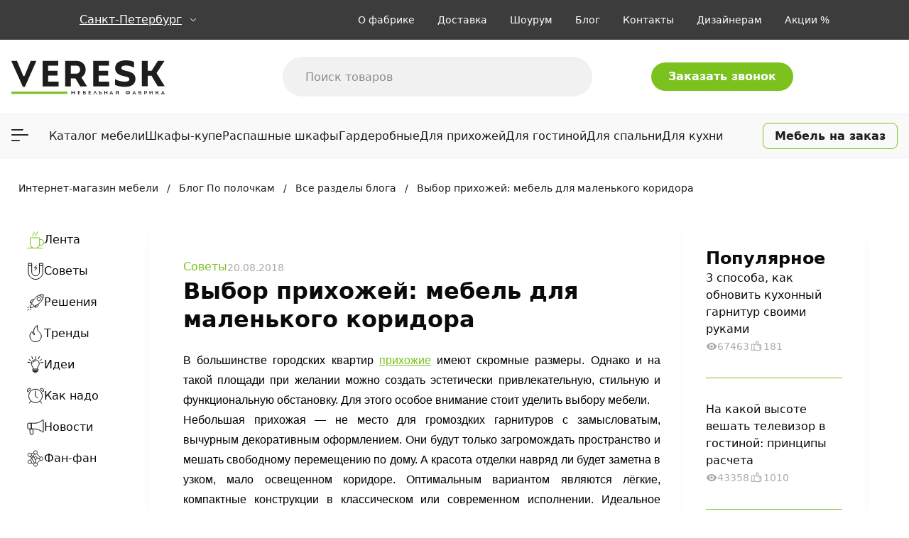

--- FILE ---
content_type: text/html;charset=UTF-8
request_url: https://data.killbot.ru/cn.php?url=aHR0cHM6Ly9zcGIuc2hrYWYta3VwZS5ydS9hcnRpY2xlL3Z5Ym9yLXByaWhvemhlaS1tZWJlbC1kbHlhLW1hbGVua29nby1rb3JpZG9yYS8=&r=&png=73&raf=61&lv=32930&id=MzI5MzA=&p=My4xNDMuMjA5LjI=&rr=1768893911927&u=eyJDIjp7Im1heFRvdWNoUG9pbnRzIjowLCJCIjpmYWxzZX0sIkQiOnsidmVuZG9yIjoiR29vZ2xlIEluYy4iLCJBIjoiR29vZ2xlIFN3aWZ0U2hhZGVyIiwiQTEiOiJHb29nbGUgU3dpZnRTaGFkZXIifSwiaCI6eyJtIjozMiwibCI6ODE5MiwibyI6MjU2LCJpIjo4MTkyLCJqIjoxNiwicyI6eyIwIjo4MTkyLCIxIjo4MTkyfX0sInBsdWdpbnMiOm51bGwsImciOnsidGltZVpvbmUiOiJVVEMiLCJsb2NhbGUiOiJlbi1VUyJ9LCJ1Ijp7ImpzSGVhcFNpemVMaW1pdCI6NjYyMDAwMDAwfSwidiI6MX0=&g=iVBORw0KGgoAAAANSUhEUgAAAIAAAABACAYAAADS1n9%2FAAAENUlEQVR4Xu3UhVIUUBTG8e0Ouru7O59IEVQQDDBAQEXFBgN2l1JABVSwUSRt6SVVlLAwQCycOecxzrkz9wG%2B%2F%2FzuFQoEgnWhUCjgS7aBkAFQfgAikQgA1OsnBXzoFBjaWIW%2FvlgsBgB1ugk663mpYDijGgFIJBIAUKs1cxZCBUY2GRCAVCoFADWacULzeepophEByGQyAGBSj3EVQgXGskwIQC6XAwCjapTQfJ46vrkGASgUCgBgUI5wFUIFzFtqEYBSqQQA1YphQvN56sTWOgSgUqkAQJV8iKsQKjCZXY8A1Go1ALggGyQ0n6dO5TQgAI1GAwDOS19xFUIFprddRABarRYAnJO8JDSfp87kXkIAOp0OAJwVv%2BAqhArM5jUiAL1eDwAqRc8Jzeepr7c3IQALCwsAUCF8xlUIFXizoxkBWFpaAoAzgqeE5vPUtzsvIwArKysAcHr9CVchVGBu1xUEYG1tDQBO%2FXtMaD5PfZd%2FFQHY2NgAgJN%2FB7gKoQLvC1oQgK2tLQA48aef0HyeOr%2B7FQHY2dkBgOO%2F%2B7gKoQILe9oQgL29PQA49quX0Hyeurj3GgJwcHAAAOVrPVyFUIGlfdcRgKOjIwA4%2BrOb0Hye%2BqHwBgJwcnICAEdWH3EVQgU%2BFrUjAGdnZwBweKWL0Hye%2Bml%2FBwJwcXEBAGU%2FHnIVQgU%2BF99EAK6urgDg0PcHhObz1C8ltxCAm5sbADj4rZOrECqwXHobAbi7uwOAA1%2FvE5rPU78euIMAPDw8AEDp8j2uQqjAt4N3EYCnpycAKPlyl9B8nvr90D0E4OXlBQCKP9%2FhKoQK%2FCi7jwC8vb0BwP5PtwnN56krhzsRgI%2BPDwAo%2BniLqxAqsHrkAQLw9fUFAIUfbhKaz1N%2FHn2IAPz8%2FADAvqUOrkKowFp5FwLw9%2FcHAHsX2wnN56m%2Fjj1CAAEBAQBgz8INrkKowO%2Fj3QggMDAQAOyev05oPk%2F9c6IHAQQFBQGAgvfXuAqhAn9P9iKA4OBgAJD%2Fro3QfJ7671QfAggJCQEAu%2BZauQqhAuun%2BxFAaGgoANj5toXQfJ4qODOAAMLCwgDAjjdXuQqhAsKKxwggPDwcAGx%2FfYXQfJ4qqnyCACIiIgBA3uxlrkKogPjsUwQQGRkJAHJnmgnN56mSc88QQFRUFADYNt3EVQgVkJ5%2FjgCio6MBQM5UI6H5PFV24QUCiImJAQDZk5e4CqEC8qqXCCA2NhYAbJ24SGg%2BT1VUv0IAcXFxAGCLuYGrECqgNAwigPj4eACwebye0HyeqjIOIYCEhAQAkDVWx1UIFVCbhhFAYmIiAMgcrSU0n6dqakYQQFJSEgDYNFLDVQgV0NaOIoDk5GQAkDFsIjSfp%2BrqxhBASkoKANg4ZOQqhAro68cRQGpqKgDYMGggNJ%2BnWjSYEUBaWhoA4Eu0QXp6OgMg%2FAD%2BA8NKSfB4tp8SAAAAAElFTkSuQmCC&c=17688939100458436&ng=0
body_size: 241
content:
{"bot":false,"fraud":false,"l":true,"bl":false,"wl":false,"tm":"1","vpn":0,"net_id":4160945137,"capt":false,"d":false,"os":"Mac OS X","snsht":495876374,"snsht_d":2658805472,"sess":"17688939100458436","UserID":"151441428662410990","ip":"3.143.209.2","t":true,"net_t":"mob","sc":true,"cv":"79e2601c8638df8ed8a22291a5f229b6","metr":"18611851"}

--- FILE ---
content_type: text/html; charset=UTF-8
request_url: https://spb.shkaf-kupe.ru/article/vybor-prihozhei-mebel-dlya-malenkogo-koridora/
body_size: 22428
content:
<!DOCTYPE html>
<html lang="ru-RU">
<head>

    <!-- Matomo Tag Manager -->
    <script>

      var _mtm = window._mtm = window._mtm || [];
      _mtm.push({'mtm.startTime': (new Date().getTime()), 'event': 'mtm.Start'});
      (function() {
        var d=document, g=d.createElement('script'), s=d.getElementsByTagName('script')[0];
        g.async=true; g.src='https://mtm.imveresk.ru/js/container_44Lknrpu.js'; s.parentNode.insertBefore(g,s);
      })();


      var dataLayer = window.dataLayer = window.dataLayer || []
      var _pushToTheDL = window._pushToTheDL = function(...args_) {

          _mtm.push(...args_)
          dataLayer.push(...args_)
      }
    </script>
    <!-- End Matomo Tag Manager -->


    <base href="https://spb.shkaf-kupe.ru/">
    <meta charset="UTF-8"/>
    <meta name="viewport" content="width=device-width, initial-scale=1">
    <meta name="SKYPE_TOOLBAR" content="SKYPE_TOOLBAR_PARSER_COMPATIBLE"/>
    <meta name="theme-color" content="#fff">
    <meta http-equiv="X-UA-Compatible" content="IE=edge"/>
    <link rel="icon" href="/favicon.ico" type="image/x-icon"/>
    <link rel="shortcut icon" href="/favicon.ico" type="image/x-icon"/>
    <link rel="icon" sizes="16x16" href="/16_16.png" type="image/x-icon"/>
    <link rel="icon" sizes="28x28" href="/28_28.png" type="image/x-icon"/>
    <link rel="icon" sizes="32x32" href="/32_32.png" type="image/x-icon"/>
    <link rel="icon" sizes="48x48" href="/48.png" type="image/x-icon"/>
    <link rel="icon" sizes="128x128" href="/128.png" type="image/x-icon"/>
    <link rel="icon" sizes="144x144" href="/144.png" type="image/x-icon"/>
    <link rel="icon" sizes="192x192" href="/192.png" type="image/x-icon"/>
    <link rel="icon" sizes="228x228"  href="/228.png" type="image/gif">
    <link rel="icon" sizes="512x512" href="/512.png" type="image/x-icon"/>
    <link rel="apple-touch-icon" href="/180.png"/>
    <link rel="mask-icon" href="/favicon.svg" color="#FFFFFF">
    <meta name="msapplication-TileColor" content="#FFFFFF">
    <meta name="msapplication-TileImage" content="/144.png">
    <meta name="msapplication-square128x128logo" content="/128.png" />
    <meta name="msapplication-square270x270logo" content="/270.png" />
    <meta name="msapplication-wide558x270logo" content="/558_270.png" />
    <meta name="msapplication-square558x558logo" content="/558.png" />

    
        <title>Выбор прихожей: мебель для маленького коридора - статьи про мебель в блоге мебельной фабрики «Вереск»</title>
    <meta property="og:type" content="website"/>
    <meta property="og:url" content="https://spb.shkaf-kupe.ru/article/vybor-prihozhei-mebel-dlya-malenkogo-koridora/"/>
    <meta property="og:title" content="Выбор прихожей: мебель для маленького коридора - статьи про мебель в блоге мебельной фабрики «Вереск»"/>
    <meta property="og:image" content="https://spb.shkaf-kupe.ru/images/og-logo.png"/>
    <meta property="og:description" content="Мебель начинается с дивана. Мы производим мебель. Мы продаем мебель. Мы любим мебель. Мы знаем все о мебели.">
    <script defer type="bogus" class="js-whatsapp-message-container">Обязательно отправьте это сообщение и дождитесь ответа. Ваш номер: {roistat_visit}</script>
    <noscript><img src="https://vk.com/rtrg?p=VK-RTRG-1304432-groyh" style="position:fixed; left:-999px;" alt=""/></noscript>
    <script async src="https://www.google.com/recaptcha/api.js?render=6Led7TsmAAAAAB24qrsGgd5iu_v63nTodvOql9uZ"></script>
            <meta name="description" content="Выбор прихожей: мебель для маленького коридора - статьи про мебель в блоге мебельной фабрики «Вереск» - статьи в блоге мебельной фабрики ВЕРЕСК">
<link href="https://spb.shkaf-kupe.ru/article/vybor-prihozhei-mebel-dlya-malenkogo-koridora/" rel="canonical">
<link href="/static/cb7f379f/css/blogs.css?v=1768892612" rel="stylesheet">
<link href="/static/cb7f379f/css/shkaf-kupe.css?v=1768892612" rel="stylesheet">
<link href="/static/cb7f379f/css/widgets/cart-popup-widget.css?v=1768892612" rel="stylesheet">
<link href="/static/cb7f379f/css/widgets/menu-widget.css?v=1768892612" rel="stylesheet">
<link href="/static/cb7f379f/css/widgets/cookie-widget.css?v=1768892612" rel="stylesheet">
<link href="/static/cb7f379f/css/widgets/pagination-widget.css?v=1768892612" rel="stylesheet">
<script src="/static/493ffe2a/jquery.min.js?v=1693229950"></script></head>
<body itemscope itemtype="http://schema.org/WebPage">


<!-- Roistat Counter Start -->
<!-- <script>
    (function(w, d, s, h, id) {
        w.roistatProjectId = id; w.roistatHost = h;
        var p = d.location.protocol == "https:" ? "https://" : "http://";
        var u = /^.*roistat_visit=[^;]+(.*)?$/.test(d.cookie) ? "/dist/module.js" : "/api/site/1.0/"+id+"/init?referrer="+encodeURIComponent(d.location.href);
        var js = d.createElement(s); js.charset="UTF-8"; js.async = 1; js.src = p+h+u; var js2 = d.getElementsByTagName(s)[0]; js2.parentNode.insertBefore(js, js2);
    })(window, document, 'script', 'cloud.roistat.com', '2bf0f50ede805bd0c97e3ac5c60595af');
</script> -->
<!-- Roistat Counter End -->


<script>    let currentHost = 'spb.shkaf-kupe.ru';
    let mainHost = 'shkaf-kupe.ru';</script><div class="wrapper clearfix">
    <div class="content clearfix">
        <div class="header header-single-line">
    <nav>
        <div class="header_top">
            <div class="header_top_line" style="">
                <div class="region">
                    <div>Санкт-Петербург<i></i></div>
                    <ul>
                                                    <li><a data-region="" data-host="shkaf-kupe.ru">Москва</a></li>
                                                    <li><a data-region="vladimir" data-host="shkaf-kupe.ru">Владимир</a></li>
                                            </ul>
                </div>
                <div class="header-promo">
                                                    <div class="slides">
                                <div class="slide"><a href="https://spb.shkaf-kupe.ru/category/likvidatsiya_mebeli/"><span>В наличии и с wow-скидкой 🤩 Мебель по Ликвидации со склада</span></a></div>
                                <div class="slide"><a href='https://spb.shkaf-kupe.ru/mebel-na-zakaz/'><span>Мебель на заказ. Выбирайте 🎁🎁🎁 при заказе от 50 000 ₽</span></a></div>
                                <div class="slide"><a href='https://spb.shkaf-kupe.ru/contacts/'><span>Важно! Наш Whatsapp переехал на номер +79101813475 💌</span></a></div>
                            </div>
                                        </div>
                <ul class="menu">
                    <li><a href="/o-fabrike/">О фабрике</a></li>
                    <li><a href="/dostavka-i-ustanovka/">Доставка</a></li>
                    <li><a href="/showroom/">Шоурум</a></li>
                    <li><a href="/article/">Блог</a></li>
                    <li><a href="/contacts/">Контакты</a></li>
                    <li><a href="/design/">Дизайнерам</a></li>
                    <li><a href="/category/action/">Акции %</a></li>
                </ul>
            </div>
            <div class="header_top_wrapper_container">
                <div class="header_top_wrapper">
                    <div class="m-nav-btn"></div>
                    <div class="mobile-menu">
                        <div class="mobile-menu-head">
                            <div class="search">
                                <form action="/search/" role="search">
                                    <input type="submit" class="s-btn" value=""/>
                                    <input type="text" name="q" class="s-text" placeholder="Поиск товаров"/>
                                    <a class="s-btn s-btn-close"></a>
                                </form>
                                <span class="cross"></span>
                            </div>
                            <div class="search-line">
                                <a href="/o-fabrike/">О фабрике</a>
                                <a href="/dostavka-i-ustanovka/">Доставка</a>
                                <a href="/showroom/">Шоурум</a>
                                <a href="/article/">Блог</a>
                                <a href="/contacts/">Контакты</a>
                                <a href="/design/">Дизайнерам</a>
                                <a href="/category/action/">Акции %</a>
                            </div>
                        </div>
                        <div class="menu-vertical"></div>
                    </div>
                    <div class="logo" style="">
                        <a href="/"><img src="/images/veresk.svg" height="auto" alt="Мебельная фабрика Вереск"></a>                    </div>
                    <div>
                        <a href="tel:+7 (499) 455-96-50">
                            <div class="m-call-btn">
                                <div class="m-call-btn-window">
                                    <span class="m-call-btn-window-text">Заказать обратный звонок</span>
                                </div>
                            </div>
                        </a>
                        <div class="m-search-btn"></div>
                    </div>
                    <div class="search">
                        <form action="/search/" role="search">
                            <input type="submit" class="s-btn" value=""/>
                            <input type="text" name="q" class="s-text" placeholder="Поиск товаров"/>
                            <a class="s-btn s-btn-close"></a>
                        </form>
                    </div>
                    <a class="btn-call" data-dialog-type="ajax" href="javascript:void(0);" data-dialog-url="/form/view/?form_code=call_free&url=article%2Fvybor-prihozhei-mebel-dlya-malenkogo-koridora">Заказать звонок</a>
                    <div class="phone">
                        <span>+7 (499) 455-96-50</span>
                    </div>
                    <div class="h-btns">
                        <a class="btn-call-middle" data-dialog-type="ajax" href="javascript:void(0);" data-dialog-url="/form/view/?form_code=call_free&url=article%2Fvybor-prihozhei-mebel-dlya-malenkogo-koridora">
                            <div class="btn-call-middle-window">
                                <p class="btn-call-middle-window-text">Заказать обратный звонок</p>
                            </div>
                        </a>
						                                                <a class="h-tg" style="display: none;" title="Написать в Telegram" href="https://t.me/ImVeresk" target="_blank"></a>
                                                <a href="/compare/" class="h-compare"
                            data-put-url="/compare/put/"
                            data-remove-url="/compare/remove/"
                            data-remove-all-url="/compare/remove-all/">
                            <span class="h-count" style="display: none">0</span>
                            <div class="h-compare-window">
                                <p class="h-compare-window-text">Избранное</p>
                            </div>
                        </a>
                        <a href="/order/" class="h-basket"
                            data-put-url="/cart/put/"
                            data-update-url="/cart/update/"
                            data-remove-url="/cart/remove/"
                            data-remove-all-url="/cart/remove-all/"
                            data-info-url="/cart/info/"
                            >
                            <div class="h-basket-window">
                                <p class="h-basket-window-text">В корзину</p>
                            </div>
                            <span class="h-count" style="display: none">0</span>
                        </a>
                    </div>
                </div>
            </div>
        </div>
        <div class="header_bottom">
            
<div class='menu-vertical'>
            <div class="catalog-btn">
            <div class="catalog-btn-icon"><img src="/images/catalog-icon.svg"/></div>
            Каталог мебели        </div>
    
    <div class="catalog-content">
                <div class="anchor-for-region"></div>
        <div class="menu-container"><ul class="sub-menu-0"><li class="menu-item-home"><div class="sub-menu-icon" style="background-image: url(/images/big-liquidation.svg)"></div><a class="" href="category/likvidatsiya_mebeli/"><span>Ликвидация со склада</span></a></li><li class=""><div class="sub-menu-icon" style="background-image: url(/static/7ca7bfc3/899661.svg?v=1673441623)"></div><a class="" href="/category/shkafy/"><span>Все шкафы</span></a><div class="menu-container"><ul class="sub-menu-1"><div class="sub-menu-header"><a class="" href="/category/shkafy/"><span>Все шкафы</span></a></div><li class=""><a class="link" href="/category/shkafy-kupe/"><span>Шкафы-купе</span></a><div class="menu-container"><ul class="sub-menu-2"><li><a class="" href="/category/shkafy-kupe-2-dvernye/"><span>Двухдверные</span></a></li><li><a class="" href="/category/shkafy-kupe-3-dvernye/"><span>Трехдверные</span></a></li><li><a class="" href="/category/shkafy-kupe-4-dvernye/"><span>Четырехдверные</span></a></li><li><a class="" href="/category/shkafy-kupe-s-zerkalom/"><span>С зеркалом</span></a></li><li class=""><a class="" href="/category/dveri-i-peregorodki/"><span>Двери-купе</span></a></li><li><a class="" href="/mebel-na-zakaz/shkaf-kupe/"><span>Шкафы-купе на заказ</span></a></li></ul></div></li><li class=""><a class="link" href="/category/raspashnye-shkafy/"><span>Распашные шкафы</span></a><div class="menu-container"><ul class="sub-menu-2"><li><a class="" href="/category/shkafy-penal/"><span>Шкафы пеналы</span></a></li><li class=""><a class="" href="/category/raspashnye-shkafy-2-h-stvorchatye/"><span>Двухстворчатые</span></a></li><li class=""><a class="" href="/category/raspashnye-shkafy-3-h-stvorchatye/"><span>Трехстворчатые</span></a></li><li class=""><a class="" href="/category/raspashnye-shkafy-4-h-stvorchatye/"><span>Четырехстворчатые</span></a></li><li class=""><a class="" href="/category/raspashnye-shkafy-s-antresolyu/"><span>Шкафы с антресолью</span></a></li><li class=""><a class="" href="/category/raspashnye-shkafy-s-zerkalom/"><span>Шкафы с зеркалом</span></a></li><li class=""><a class="" href="/category/raspashnye-shkafy-s-yashchikami/"><span>Шкафы с выдвижными ящиками</span></a></li><li><a class="" href="/mebel-na-zakaz/raspashnoy-shkaf/"><span>Распашные шкафы на заказ</span></a></li></ul></div></li><li><a class="link" href="https://www.shkaf-kupe.ru/mebel-na-zakaz/shkafy-vstroennye/"><span>Встроенные шкафы</span></a><div class="menu-container"><ul class="sub-menu-2"><li class=""><a class="" href="/category/vstroennye-shkafy-kupe/"><span>Встроенные шкафы-купе</span></a></li></ul></div></li><li class=""><a class="link" href="/category/uglovye-shkaphy/"><span>Угловые шкафы</span></a><div class="menu-container"><ul class="sub-menu-2"><li><a class="" href="/category/uglovye-shkafy-kupe/"><span>Угловые шкафы-купе</span></a></li><li><a class="" href="/category/uglovye-raspashnye-shkafy/"><span>Угловые распашные шкафы</span></a></li></ul></div></li><li class=""><a class=""><span>Шкафы по назначению</span></a><div class="menu-container"><ul class="sub-menu-2"><li class=""><a class="" href="/category/shkafy-garmoshka/"><span>Шкафы гармошка</span></a></li><li class=""><a class="" href="/category/shkafy-v-prihozhuyu/"><span>Шкафы в прихожую</span></a></li><li class=""><a class="" href="/category/shkafy-krovati/"><span>Шкафы-кровати</span></a></li><li class=""><a class="" href="/category/vitriny/"><span>Шкафы витрины</span></a></li><li class=""><a class="" href="/category/platyanye-shkafy/"><span>Платяные шкафы</span></a></li><li class=""><a class="" href="/category/knizhnye-shkafy/"><span>Книжные шкафы</span></a></li><li class=""><a class="" href="/category/biblioteki/"><span>Библиотеки</span></a></li><li class=""><a class="" href="/category/shkafy-dlya-belya/"><span>Бельевые шкафы</span></a></li></ul></div></li><li><a class="link" href="/category/navesnye-shkafy/"><span>Навесные шкафы</span></a></li></ul><div class="promo-container"><div class="popular-categories"><span class="sub-menu-header">Популярные категории</span><a href="/category/belye-raspashnye-shkafy/">Белые распашные шкафы</a><a href="/category/belye-shkafy-kupe/">Белые шкафы-купе</a><a href="/category/nedorogie-shkafy-kupe/">Недорогие шкафы-купе</a><a href="/category/prjamye-shkafy-kupe/">Прямые шкафы-купе</a><a href="/category/razdvizhnye-shkafy-kupe/">Раздвижные шкафы-купе</a><a href="/category/rasprodazha-shkafov/">Распродажа шкафов</a><a href="/category/rasprodazha-shkafov-kupe/">Распродажа шкафов-купе </a><a href="/category/uzkie-shkafy-kupe/">Узкие шкафы-купе</a><a href="/category/shkafy-v-klassicheskom-stile-na-zakaz/">Шкафы классика</a><a href="/category/shkafy-kupe-v-koridor/">Шкафы-купе в коридор</a><a href="/category/shkafy-kupe-v-stile-loft/">Шкафы-купе Лофт</a></div><a class="menu-banner" href="/category/shkafy/"><img src="/cdn/J5XRVzGCgq_U0ZCeJf63p2ZFZvz0GptArR3wcgi1aLU/rs:fit::/q:0/bg:FFFFFF/exar:1/aG9tZS93bXAvX2FwcC9fYWN0aXZlLXByby9hcHAvc2hrYWYta3VwZS1ydS9mcm9udGVuZC93ZWIvc3RhdGljLzRmNjYxOGI1Lzk1NjgyMi5qcGc.webp" alt="" loading="lazy"></a></div></div></li><li class=""><div class="sub-menu-icon" style="background-image: url(/static/c42374e8/899662.svg?v=1673441638)"></div><a class="" href="/category/kuhonnye-garnitury/"><span>Кухни</span></a><div class="menu-container"><ul class="sub-menu-1"><div class="sub-menu-header"><a class="" href="/category/kuhonnye-garnitury/"><span>Кухни</span></a></div><li><a class="link" href="/category/mebel-dlya-kuhni/"><span>Мебель для кухни</span></a><div class="menu-container"><ul class="sub-menu-2"><li><a class="" href="/category/stellazhi-dlya-kuhni/"><span>Стеллажи на кухню</span></a></li><li><a class="" href="/category/shkafy-penal-dlya-kuhni/"><span>Шкафы пеналы на кухню</span></a></li><li><a class="" href="/category/komody-na-kuhnyu/"><span>Комоды на кухню</span></a></li></ul></div></li><li class=""><a class="link" href="/category/kuhonnye-garnitury/"><span>Кухонные гарнитуры</span></a></li><li class=""><a class="link" href="/category/uglovye-kuhni/"><span>Угловые кухни</span></a></li><li><a class="link" href="/category/modulnye-kuhni/"><span>Модульные кухни</span></a></li><li class=""><a class="link" href="/category/pramye-kuhni/"><span>Прямые кухни</span></a></li><li class=""><a class="link" href="/category/vstroennye-kuhonnye-garnitury/"><span>Встроенные кухни</span></a></li><li class=""><a class="link" href="/category/kuhonnye-stoly/"><span>Кухонные столы</span></a></li></ul><div class="promo-container"><div class="popular-categories"><span class="sub-menu-header">Популярные категории</span><a href="/category/belye-kuhonnye-garnitury/">Белые</a><a href="/category/malenkie-kuhonnye-garnitury/">Маленькие</a><a href="/category/nedorogie-kuhonnye-garnitury/">Недорогие</a><a href="/category/kuhonnye-garnitury-v-klassicheskom-stile/">В классическом стиле</a><a href="/category/kuhonnye-garnitury-ekonom/">Эконом</a><a href="/category/sovremennye-kuhonnye-garnitury/">Современные</a></div><a class="menu-banner" href="/category/kuhonnye-garnitury/"><img src="/cdn/TrPMPc_FphXBl19H8qqmTvLeEeKB9rvQTgAa4DJHlLM/rs:fit::/q:0/bg:FFFFFF/exar:1/aG9tZS93bXAvX2FwcC9fYWN0aXZlLXByby9hcHAvc2hrYWYta3VwZS1ydS9mcm9udGVuZC93ZWIvc3RhdGljL2NjOTAwZTBmLzk1NjgyMy5qcGc.webp" alt="" loading="lazy"></a></div></div></li><li class=""><div class="sub-menu-icon" style="background-image: url(/static/f09e7092/899674.svg?v=1673441840)"></div><a class="" href="/category/stoly/"><span>Столы</span></a><div class="menu-container"><ul class="sub-menu-1"><div class="sub-menu-header"><a class="" href="/category/stoly/"><span>Столы</span></a></div><li class=""><a class="link" href="/category/pismennye-stoly/"><span>Письменные столы</span></a></li><li class=""><a class="link" href="/category/computernye-stoly/"><span>Компьютерные столы</span></a></li><li class=""><a class="link" href="/category/kuhonnye-stoly/"><span>Кухонные столы</span></a></li><li class=""><a class="link" href="/category/zurnalnye-stoliki/"><span>Журнальные столики</span></a></li><li><a class="link" href="/category/tualetnye-stoliki/"><span>Туалетные столики</span></a></li><li class=""><a class="link" href="/category/raskladnye-stoly/"><span>Раскладные столы</span></a></li></ul><div class="promo-container"><div class="popular-categories"><span class="sub-menu-header">Популярные категории</span><a href="/category/rabochie-stoly/">Рабочие</a><a href="/category/stoly-v-stile-loft/">В стиле Лофт</a><a href="/category/stoly-na-metallokarkase/">На металлокаркасе</a><a href="/category/stoly-s-yaschikami/">С ящиками</a></div><a class="menu-banner" href="/category/stoly/"><img src="/cdn/zP2UJ008viKrLn6aTMfdWvd8O81OyH4BFx3C895o1UE/rs:fit::/q:0/bg:FFFFFF/exar:1/aG9tZS93bXAvX2FwcC9fYWN0aXZlLXByby9hcHAvc2hrYWYta3VwZS1ydS9mcm9udGVuZC93ZWIvc3RhdGljL2E0YTM0ZGNlLzk1NjgzMy5qcGc.webp" alt="" loading="lazy"></a></div></div></li><li class=""><div class="sub-menu-icon" style="background-image: url(/static/4984ac05/899667.svg?v=1673441725)"></div><a class="" href="/category/krovati/"><span>Кровати</span></a><div class="menu-container"><ul class="sub-menu-1"><div class="sub-menu-header"><a class="" href="/category/krovati/"><span>Кровати</span></a></div><li class=""><a class="link" href="/category/odnospalnye-krovati/"><span>Односпальные кровати</span></a></li><li class=""><a class="link" href="/category/dvuspalnye-krovati/"><span>Двуспальные кровати</span></a></li><li class=""><a class="link" href="/category/shkafy-krovati/"><span>Шкафы-кровати (Трансформеры)</span></a></li><li class=""><a class="link" href="/category/spalnye-garnitury/"><span>Спальные гарнитуры</span></a></li></ul><div class="promo-container"><div class="popular-categories"><span class="sub-menu-header">Популярные категории</span><a href="/category/belye-krovati/">Белые</a><a href="/category/bolshie-krovati/">Большие</a><a href="/category/vysokie-krovati/">Высокие</a><a href="/category/krovati-180-200-sm/">Евро</a><a href="/category/krovati-160-200-sm/">Размером 160х200 см</a><a href="/category/krovati-v-stile-loft/">В стиле Лофт</a><a href="/category/dvuspalnye-krovati-s-podyomnym-mehanizmom/">С подъемным механизмом</a><a href="/category/krovati-s-yaschikami/">С ящиками</a><a href="/category/rasprodazha-krovatei/">Распродажа</a><a href="/category/sovremennye-spalni/">Современные спальни</a><a href="/category/svetlye-spalni/">Светлые спальни</a></div><a class="menu-banner" href="/category/krovati/"><img src="/cdn/YJS4x8TVpew-QdAqZMtGMIgvUFLul3Uy9d6rPQ9lsu8/rs:fit::/q:0/bg:FFFFFF/exar:1/aG9tZS93bXAvX2FwcC9fYWN0aXZlLXByby9hcHAvc2hrYWYta3VwZS1ydS9mcm9udGVuZC93ZWIvc3RhdGljL2I2ZDhjYmZmLzk1NjgyNC5qcGc.webp" alt="" loading="lazy"></a></div></div></li><li class=""><div class="sub-menu-icon" style="background-image: url(/static/6737d625/899668.svg?v=1673441744)"></div><a class="" href="/category/komody-i-tumby/"><span>Комоды и тумбы</span></a><div class="menu-container"><ul class="sub-menu-1"><div class="sub-menu-header"><a class="" href="/category/komody-i-tumby/"><span>Комоды и тумбы</span></a></div><li class=""><a class="link" href="/category/komody/"><span>Комоды</span></a></li><li class=""><a class="link" href="/category/tumby/"><span>Тумбы</span></a><div class="menu-container"><ul class="sub-menu-2"><li><a class="" href="/category/tumby-pod-tv/"><span>Тумбы под телевизор</span></a></li><li class=""><a class="" href="/category/prikrovatnye-tumby/"><span>Прикроватные тумбы</span></a></li><li><a class="" href="/category/podvesnye-tumby/"><span>Подвесные тумбы</span></a></li><li><a class="" href="/category/napolnye-tumby/"><span>Напольные тумбы</span></a></li></ul></div></li><li class=""><a class="link" href="/category/obuvnicy/"><span>Обувницы</span></a></li><li class=""><a class="link" href="/category/bufety/"><span>Буфеты</span></a></li></ul><div class="promo-container"><div class="popular-categories"><span class="sub-menu-header">Популярные категории</span><a href="/category/belye-komody/">Белые комоды</a><a href="/category/vysokie-komody/">Высокие комоды </a><a href="/category/komody-glyanec/">Комоды глянец</a><a href="/category/komody-v-stile-loft/">Комоды Лофт</a><a href="/category/komody-pod-televizor/">Комоды под телевизор</a><a href="/category/komody-s-yashchikami/">Комоды с ящиками</a><a href="/category/nedorogie-komody/">Недорогие комоды</a><a href="/category/rasprodazha-komodov/">Распродажа комодов</a><a href="/category/uzkie-komody/">Узкие комоды</a><a href="/category/belye-tumby/">Белые тумбы</a><a href="/category/dlinnie-tumby-pod-televizor/">Длинные тумбы</a><a href="/category/nedorogie-tumby/">Недорогие тумбы</a><a href="/category/sovremennye-tumby/">Современные тумбы</a><a href="/category/tumby-v-stile-loft/">Тумбы Лофт</a><a href="/category/tumby-s-yashchikami/">Тумбы с ящиками</a></div><a class="menu-banner" href="/category/komody-i-tumby/"><img src="/cdn/_204YflGcQ7voa71GclUb3ZRfNGNqCg9RVRPptQD8RE/rs:fit::/q:0/bg:FFFFFF/exar:1/aG9tZS93bXAvX2FwcC9fYWN0aXZlLXByby9hcHAvc2hrYWYta3VwZS1ydS9mcm9udGVuZC93ZWIvc3RhdGljL2FkMjU0MDgvOTU2ODI2LmpwZw.webp" alt="" loading="lazy"></a></div></div></li><li class=""><div class="sub-menu-icon" style="background-image: url(/static/a9259c63/952710.svg?v=1759751338)"></div><a class="" href="/category/mebel-dlya-vannykh-komnat/"><span>Мебель для ванной</span></a></li><li class=""><div class="sub-menu-icon" style="background-image: url(/static/a4fe238b/899669.svg?v=1673441756)"></div><a class="" href="/category/prihozhie/"><span>Прихожие</span></a><div class="menu-container"><ul class="sub-menu-1"><div class="sub-menu-header"><a class="" href="/category/prihozhie/"><span>Прихожие</span></a></div><li><a class="link" href="/category/modulnye-prihozhie/"><span>Модульные прихожие</span></a></li><li class=""><a class="link" href="/category/prihozhie-kupe/"><span>Прихожие-купе</span></a></li><li class=""><a class="link" href="/category/mebel-dlya-prihozhey/"><span>Мебель в прихожую</span></a><div class="menu-container"><ul class="sub-menu-2"><li class=""><a class="" href="/category/shkafy-v-prihozhuyu/"><span>Шкафы в прихожую</span></a></li><li class=""><a class="" href="/category/shkafy-kupe-v-prihozhuyu/"><span>Шкафы-купе в прихожую</span></a></li><li class=""><a class="" href="/category/raspashnye-shkafy-v-prihozhuyu/"><span>Распашные шкафы в прихожую</span></a></li><li class=""><a class="" href="/category/obuvnicy/"><span>Обувницы</span></a></li><li class=""><a class="" href="/category/tumby-v-prihozhuyu/"><span>Тумбы в прихожую</span></a></li><li class=""><a class="" href="/category/komody-v-prihozhuu/"><span>Комоды в прихожую</span></a></li><li class=""><a class="" href="/category/banketki/"><span>Банкетки</span></a></li><li class=""><a class="" href="/category/zerkala-v-prihozhuyu/"><span>Зеркала в прихожую</span></a></li><li class=""><a class="" href="/category/veshalki-nastennye/"><span>Вешалки настенные</span></a></li></ul></div></li></ul><div class="promo-container"><div class="popular-categories"><span class="sub-menu-header">Популярные категории</span><a href="/category/nedorogie-prihozhie/">Недорогие</a><a href="/category/malenkie-prihozhie/">Маленькие</a><a href="/category/prihozhie-v-koridor/">В коридор</a><a href="/category/mebel-dlya-prihozhey-v-sovremennom-stile/">В современном стиле</a><a href="/category/prihozhie-loft/">В стиле Лофт</a><a href="/category/uglovye-prihozhie/">Угловые</a><a href="/category/uzkie-prihozhie/">Узкие</a></div><a class="menu-banner" href="/category/prihozhie/"><img src="/cdn/DXpAede8B9_xRSnJpM086a5c3cKnn-Q-VgbIZXySmOY/rs:fit::/q:0/bg:FFFFFF/exar:1/aG9tZS93bXAvX2FwcC9fYWN0aXZlLXByby9hcHAvc2hrYWYta3VwZS1ydS9mcm9udGVuZC93ZWIvc3RhdGljLzcyOTk1MWYyLzk1NjgyOC5qcGc.webp" alt="" loading="lazy"></a></div></div></li><li class=""><div class="sub-menu-icon" style="background-image: url(/static/8116da7d/899670.svg?v=1673441768)"></div><a class="" href="/category/stenki-v-gostinuju/"><span>Стенки</span></a><div class="menu-container"><ul class="sub-menu-1"><div class="sub-menu-header"><a class="" href="/category/stenki-v-gostinuju/"><span>Стенки</span></a></div><li class=""><a class="link" href="/category/modulnye-stenki-v-gostinuyu/"><span>Модульные гостиные</span></a></li><li class=""><a class="link" href="/category/stenki-gorki/"><span>Стенки горки</span></a></li><li class=""><a class="link" href="/category/detskie-stenki/"><span>Детские стенки</span></a></li></ul><div class="promo-container"><div class="popular-categories"><span class="sub-menu-header">Популярные категории</span><a href="/category/mini-stenki/">Мини</a><a href="/category/sovremennye-stenki/">Современные</a><a href="/category/stenki-pod-tv/">Под телевизор</a></div><a class="menu-banner" href="/category/stenki-v-gostinuju/"><img src="/cdn/-sjCHN8vIAKoXfSLvMcAJRLR2OV1Ezsrh-clUkASFu8/rs:fit::/q:0/bg:FFFFFF/exar:1/aG9tZS93bXAvX2FwcC9fYWN0aXZlLXByby9hcHAvc2hrYWYta3VwZS1ydS9mcm9udGVuZC93ZWIvc3RhdGljLzliYTg4MmVjLzk1NjgyOS5qcGc.webp" alt="" loading="lazy"></a></div></div></li><li class=""><div class="sub-menu-icon" style="background-image: url(/static/4b068e27/899671.svg?v=1673441783)"></div><a class="" href="/category/garderobnye/"><span>Гардеробные системы</span></a><div class="menu-container"><ul class="sub-menu-1"><div class="sub-menu-header"><a class="" href="/category/garderobnye/"><span>Гардеробные системы</span></a></div><li><a class="link" href="/category/shkafy-garderobnye/"><span>Гардеробные шкафы</span></a></li><li class=""><a class="link" href="/category/modulnye-garderobnye/"><span>Модульные гардеробные</span></a></li><li><a class="link" href="/mebel-na-zakaz/vstroennye-garderobnye/"><span>Встроенные гардеробные</span></a></li><li class=""><a class="link" href="/category/dveri-i-peregorodki/"><span>Двери-купе и перегородки</span></a></li><li class=""><a class="link" href="/category/gladilnye-doski/"><span>Гладильные доски</span></a></li></ul><div class="promo-container"><div class="popular-categories"><span class="sub-menu-header">Популярные категории</span><a href="/category/garderobnye-v-stile-loft/">В стиле Лофт</a></div><a class="menu-banner" href="/category/garderobnye/"><img src="/cdn/NSpr7lbcfLDEuQJVj5phBLjUXF_IUj7c7aHp5Dp3QlI/rs:fit::/q:0/bg:FFFFFF/exar:1/aG9tZS93bXAvX2FwcC9fYWN0aXZlLXByby9hcHAvc2hrYWYta3VwZS1ydS9mcm9udGVuZC93ZWIvc3RhdGljLzMzMjJhYmJiLzk1NjgzMC5qcGc.webp" alt="" loading="lazy"></a></div></div></li><li class=""><div class="sub-menu-icon" style="background-image: url(/static/320c9acc/899672.svg?v=1673441799)"></div><a class="" href="/category/stellazhi-i-polki/"><span>Стеллажи и полки</span></a><div class="menu-container"><ul class="sub-menu-1"><div class="sub-menu-header"><a class="" href="/category/stellazhi-i-polki/"><span>Стеллажи и полки</span></a></div><li><a class="link" href="/category/stellazhi/"><span>Стеллажи</span></a></li><li class=""><a class="link" href="/category/knizhnye-stellazhi/"><span>Стеллажи для книг</span></a></li><li class=""><a class="link" href="/category/stellazhi-dlya-igrushek/"><span>Стеллажи для игрушек</span></a></li><li class=""><a class="link" href="/category/stellazhi-dlya-zonirovaniya/"><span>Стеллажи для зонирования</span></a></li><li class=""><a class="link" href="/category/knizhnye-polki/"><span>Полки</span></a></li></ul><div class="promo-container"><div class="popular-categories"><span class="sub-menu-header">Популярные категории</span><a href="/category/belye-stellazhi/">Белые</a><a href="/category/stellazhi-dlya-hraneniya/">Для хранения</a><a href="/category/stellazhi-v-stile-loft/">В стиле Лофт</a><a href="/category/stellazhi-s-polkami/">С полками</a><a href="/category/stellazhi-s-yashchikami/">С ящиками </a><a href="/category/uzkie-stellazhi/">Узкие</a></div><a class="menu-banner" href="/category/stellazhi-i-polki/"><img src="/cdn/YiuctSK2bKmyxf5rpHWxyA7dFMXAusBqgWuWwXlIpY4/rs:fit::/q:0/bg:FFFFFF/exar:1/aG9tZS93bXAvX2FwcC9fYWN0aXZlLXByby9hcHAvc2hrYWYta3VwZS1ydS9mcm9udGVuZC93ZWIvc3RhdGljL2Y2MjIyMGE3Lzk1NjgzMS5qcGc.webp" alt="" loading="lazy"></a></div></div></li><li class=""><div class="sub-menu-icon" style="background-image: url(/static/47cf6cb3/899673.svg?v=1673441822)"></div><a class="" href="/category/mebel-dlya-detskoy/"><span>Детская мебель</span></a><div class="menu-container"><ul class="sub-menu-1"><div class="sub-menu-header"><a class="" href="/category/mebel-dlya-detskoy/"><span>Детская мебель</span></a></div><li class=""><a class="link" href="/category/krovati-dlya-detskoy/"><span>Кровати для детской</span></a></li><li class=""><a class="link" href="/category/pismennye-stoly/"><span>Письменные столы</span></a></li><li class=""><a class="link" href="/category/computernye-stoly/"><span>Компьютерные столы</span></a></li><li class=""><a class="link" href="/category/shkafy-v-detskuyu/"><span>Шкафы в детскую</span></a></li><li class=""><a class="link" href="/category/detskie-komody/"><span>Комоды для детской</span></a></li><li class=""><a class="link" href="/category/detskie-stenki/"><span>Детские стенки</span></a></li><li class=""><a class="link" href="/category/stellazhi-v-detskuyu-komnatu/"><span>Стеллажи для детской</span></a></li></ul><div class="promo-container"><div class="popular-categories"></div><a class="menu-banner" href="/category/mebel-dlya-detskoy/"><img src="/cdn/kPuMxWTlSTvUk3Hl_8lK5p9TMto2OOKjodTeBRrZAFc/rs:fit::/q:0/bg:FFFFFF/exar:1/aG9tZS93bXAvX2FwcC9fYWN0aXZlLXByby9hcHAvc2hrYWYta3VwZS1ydS9mcm9udGVuZC93ZWIvc3RhdGljLzY4NDgyOTA1Lzk1NjgzMi5qcGc.webp" alt="" loading="lazy"></a></div></div></li></ul><ul class="sub-menu-0"><li class="bold"><div class="sub-menu-icon" style="background-image: url(/static/210443cf/899663.svg?v=1673441654)"></div><a class="" href="/category/action/"><span>Акции %</span></a><div class="menu-container from-model"><div class="sub-menu-1"><div class="sub-menu-header"><a class="" href="/category/action/"><span>Акции %</span></a></div><div class="sub-menu-content"><div class=""><div class="sub-menu-from-model"><a href="https://www.shkaf-kupe.ru/static-page/action-showroom-megapolis//"><span>Новый шоурум в ТЦ «Мегаполис»</span></a><a href="/category/kollekcziya-menton/"><span>Старт продаж! Серия Ментон</span></a><a href="/category/kollekcziya-nemi/"><span>Старт продаж! Серия Неми Премиум</span></a></div><div class="link-all"><a class="" href="/category/action/">Все акции</a></div></div><a class="sub-menu-banner" href="/category/action/"><img src="/cdn/1oYPDv44OCM6jjzfgnLbopJfRoQ0pu9M-dQyLeZvvm0/rs:fit::/q:0/bg:FFFFFF/exar:1/aG9tZS93bXAvX2FwcC9fYWN0aXZlLXByby9hcHAvc2hrYWYta3VwZS1ydS9mcm9udGVuZC93ZWIvc3RhdGljL2VmZWRlNzgvOTIzMzcxLmpwZw.webp" alt="" loading="lazy"></a></div><div class="bottom-empty"></div></div></div></li><li class=""><div class="sub-menu-icon" style="background-image: url(/static/c7254f97/899664.svg?v=1673441678)"></div><a class="" href="/mebel-na-zakaz/"><span>Мебель на заказ</span></a><div class="menu-container"><ul class="sub-menu-1"><div class="sub-menu-header"><a class="" href="/mebel-na-zakaz/"><span>Мебель на заказ</span></a></div><li><a class="link" href="/mebel-na-zakaz/"><span>Мебель на заказ</span></a></li><li><a class="link" href="/mebel-na-zakaz/shkaf/"><span>Шкафы на заказ</span></a><div class="menu-container"><ul class="sub-menu-2"><li><a class="" href="/mebel-na-zakaz/shkaf-kupe/"><span>Шкафы-купе на заказ</span></a></li><li><a class="" href="/mebel-na-zakaz/raspashnoy-shkaf/"><span>Распашные шкафы на заказ</span></a></li><li><a class="" href="/mebel-na-zakaz/shkafy-vstroennye/"><span>Встроенные шкафы на заказ</span></a></li><li><a class="" href="/mebel-na-zakaz/uglovoy-shkaf/"><span>Угловые шкафы на заказ</span></a></li><li><a class="" href="/mebel-na-zakaz/shkaf-v-prihozhuyu/"><span>Шкафы в прихожую на заказ</span></a></li><li><a class="" href="/mebel-na-zakaz/shkaf-na-balkon/"><span>Шкафы на балкон на заказ</span></a></li></ul></div></li><li class=""><a class="link" href="/mebel-na-zakaz/vstraivaemaya-mebel/"><span>Встроенная мебель на заказ</span></a></li><li><a class="link" href="/mebel-na-zakaz/kuhni/"><span>Кухни на заказ</span></a></li><li><a class="link" href="/mebel-na-zakaz/prihozie/"><span>Прихожие на заказ</span></a></li><li class=""><a class="link" href="/mebel-na-zakaz/mebel-dlya-spalni-na-zakaz/"><span>Спальни</span></a></li><li class=""><a class="link" href="/mebel-na-zakaz/mebel-dlya-gostinoy-na-zakaz/"><span>Гостиные</span></a></li><li class=""><a class="link" href="/mebel-na-zakaz/mebel-dla-detskoj-na-zakaz/"><span>Детская мебель</span></a></li><li class=""><a class="link" href="/mebel-na-zakaz/stol/"><span>Столы</span></a></li><li class=""><a class="link" href="/mebel-na-zakaz/stellazh/"><span>Стеллажи</span></a></li><li class=""><a class="link" href="/mebel-na-zakaz/stenki/"><span>Стенки</span></a></li><li class=""><a class="link" href="/mebel-na-zakaz/tumba/"><span>Тумбы</span></a></li><li class=""><a class="link" href="/mebel-na-zakaz/komod/"><span>Комоды</span></a></li><li class=""><a class="link" href="/mebel-na-zakaz/obuvnica/"><span>Обувницы</span></a></li></ul><div class="promo-container"><div class="popular-categories"></div><a class="menu-banner" href="/mebel-na-zakaz/"><img src="/cdn/CbnYBQzGRnFlYyBQeqSjOR5TNBAtCtZChAh9mUrIW14/rs:fit::/q:0/bg:FFFFFF/exar:1/aG9tZS93bXAvX2FwcC9fYWN0aXZlLXByby9hcHAvc2hrYWYta3VwZS1ydS9mcm9udGVuZC93ZWIvc3RhdGljLzk5YWIwNzFlLzkyMzExMC5qcGc.webp" alt="" loading="lazy"></a></div></div></li><li class=""><div class="sub-menu-icon" style="background-image: url(/static/8ec30d77/899665.svg?v=1673441711)"></div><a class="" href="/collections/"><span>Коллекции </span></a><div class="menu-container from-model"><div class="sub-menu-1"><div class="sub-menu-header"><a class="" href="/collections/"><span>Коллекции </span></a></div><div class="sub-menu-content"><div class=""><div class="sub-menu-from-model"><a href="/collections/siena/"><span>Коллекция «Сиена»</span></a><a href="/collections/rimini/"><span>Коллекция «Римини»</span></a><a href="/collections/skandivud/"><span>Коллекция «Скандивуд»</span></a><a href="/collections/yulara/"><span>Коллекция «Юлара»</span></a><a href="/collections/prats/"><span>Коллекция «Пратс»</span></a><a href="/collections/garland/"><span>Коллекция «Гарленд»</span></a><a href="/collections/rivera/"><span>Коллекция «Ривьера»</span></a><a href="/collections/lorena/"><span>Коллекция «Лорэна»</span></a><a href="/collections/gilbert/"><span>Коллекция «Гилберт»</span></a><a href="/collections/richmond/"><span>Коллекция «Ричмонд»</span></a><a href="/collections/orlean/"><span>Коллекция гардеробных «Орлеан»</span></a><a href="/collections/sallens-premium/"><span>Коллекция «Салленс Премиум»</span></a><a href="/collections/ruan/"><span>Коллекция «Руан»</span></a><a href="/collections/nord/"><span>Коллекция «Норд»</span></a><a href="/collections/neman/"><span>Коллекция «Неман»</span></a><a href="/collections/bergen/"><span>Коллекция «Берген»</span></a><a href="/collections/woodstok/"><span>Коллекция «Вудсток»</span></a><a href="/collections/lund/"><span>Коллекция «Лунд»</span></a><a href="/collections/istman/"><span>Коллекция «Истман»</span></a><a href="/collections/menton/"><span>Коллекция «Ментон»</span></a></div><div class="link-all"><a class="" href="/collections/">Все коллекции</a></div></div><a class="sub-menu-banner" href="/collections/"><img src="/cdn/EUe50Jc25n8NJJkBdhmloq9tA3GkdbyJkHVIZ3QKj5E/rs:fit::/q:0/bg:FFFFFF/exar:1/aG9tZS93bXAvX2FwcC9fYWN0aXZlLXByby9hcHAvc2hrYWYta3VwZS1ydS9mcm9udGVuZC93ZWIvc3RhdGljL2E1ZjgxNTBhLzk1Njg2MC5qcGc.webp" alt="" loading="lazy"></a></div><div class="bottom-empty"></div></div></div></li></ul></div>    </div>
    <div class="menu-overlay"></div>
</div>            
<div class='menu-horizontal'>
    
    <div class="catalog-content">
                <div class="anchor-for-region"></div>
        <div class="menu-container"><ul class="sub-menu-0"><li class="" data-id="163"><div class="sub-menu-icon" style="background-image: url()"></div><a class="" href="/category/shkafy-kupe/"><span>Шкафы-купе</span></a></li><li class="" data-id="164"><div class="sub-menu-icon" style="background-image: url()"></div><a class="" href="/category/raspashnye-shkafy/"><span>Распашные шкафы</span></a></li><li class="" data-id="165"><div class="sub-menu-icon" style="background-image: url()"></div><a class="" href="/category/garderobnye/"><span>Гардеробные</span></a></li><li class="" data-id="166"><div class="sub-menu-icon" style="background-image: url()"></div><a class="" href="/category/mebel-dlya-prihozhey/"><span>Для прихожей</span></a></li><li class="" data-id="167"><div class="sub-menu-icon" style="background-image: url()"></div><a class="" href="/category/mebel-dlya-gostinoy/"><span>Для гостиной</span></a></li><li class="" data-id="168"><div class="sub-menu-icon" style="background-image: url()"></div><a class="" href="/category/mebel-dlya-spalni/"><span>Для спальни</span></a></li><li class="" data-id="169"><div class="sub-menu-icon" style="background-image: url()"></div><a class="" href="/category/mebel-dlya-kuhni/"><span>Для кухни</span></a></li></ul><ul class="sub-menu-0"><li class="" data-id="170"><div class="sub-menu-icon" style="background-image: url()"></div><a class="" href="/mebel-na-zakaz/"><span>Мебель на заказ</span></a></li></ul></div>    </div>
    <div class="menu-overlay"></div>
</div>        </div>
    </nav>

        <div class="evaluation-btn"></div>
</div>

 <a href="javascript:void(0);" data-dialog-type="ajax" data-dialog-url="/form/view/?form_code=response_evaluation" hidden ></a>
        
<div class="breadcrumb-wrapper">
    <ul itemprop="breadcrumb" class="breadcrumb" itemscope="" itemtype="http://schema.org/BreadcrumbList">
                    <li itemprop="itemListElement" itemscope itemtype="http://schema.org/ListItem">
                <a itemprop="item" href="/">
                    <span itemprop="name">Интернет-магазин мебели</span>
                </a>
                <meta itemprop="position" content="1" />
            </li>
                    <li itemprop="itemListElement" itemscope itemtype="http://schema.org/ListItem">
                <a itemprop="item" href="/article/">
                    <span itemprop="name">Блог По полочкам</span>
                </a>
                <meta itemprop="position" content="2" />
            </li>
                    <li itemprop="itemListElement" itemscope itemtype="http://schema.org/ListItem">
                <a itemprop="item" href="/article/">
                    <span itemprop="name">Все разделы блога</span>
                </a>
                <meta itemprop="position" content="3" />
            </li>
                    <li itemprop="itemListElement" itemscope itemtype="http://schema.org/ListItem">
                <a itemprop="item" href="/blog/view/?translite=vybor-prihozhei-mebel-dlya-malenkogo-koridora">
                    <span itemprop="name">Выбор прихожей: мебель для маленького коридора</span>
                </a>
                <meta itemprop="position" content="4" />
            </li>
            </ul>
</div>

<div class="blogs-page">
    <div class="blogs-page__container">
        <nav class="blogs-menu-desktop" aria-label="Разделы блога" x-data="{ activeId: 0, hoverId: -1 }">
    <ul class="blogs-menu-desktop__list">
        <li class="blogs-menu-desktop__item" @mouseover="hoverId = 0" @mouseleave="hoverId = -1">
            <a href="/article/" class="blogs-menu-desktop__item-link" :class="{ 'blogs-menu-desktop__item-link--active': (activeId === 0 && hoverId === -1) || hoverId === 0 }">
                <img
                    src="/images/blog/cup_green.png"
                    onerror="this.classList.add('blogs-menu-desktop__item-icon--loading'); this.src='[data-uri]';"
                    class="blogs-menu-desktop__item-icon"
                    alt="Лента"
                />
                <span class="blogs-menu-desktop__item-name">Лента</span>
            </a>
        </li>

                    
            <li class="blogs-menu-desktop__item" @mouseover="hoverId = 71" @mouseleave="hoverId = -1">
                <a
                    href="/article/sovety/"
                    class="blogs-menu-desktop__item-link"
                    :class="{ 'blogs-menu-desktop__item-link--active': (activeId === 71 && hoverId === -1) || hoverId === 71 }"
                >
                                            <img
                            src="/static/d7410e24/920140.svg?v=1712323427"
                            onerror="this.classList.add('blogs-menu-desktop__item-icon--loading'); this.src='[data-uri]';"
                            alt="Советы"
                            class="blogs-menu-desktop__item-icon"
                        />
                                        <span class="blogs-menu-desktop__item-name">Советы</span>
                </a>
            </li>
                    
            <li class="blogs-menu-desktop__item" @mouseover="hoverId = 70" @mouseleave="hoverId = -1">
                <a
                    href="/article/resheniya/"
                    class="blogs-menu-desktop__item-link"
                    :class="{ 'blogs-menu-desktop__item-link--active': (activeId === 70 && hoverId === -1) || hoverId === 70 }"
                >
                                            <img
                            src="/static/1f243e33/920139.svg?v=1712323356"
                            onerror="this.classList.add('blogs-menu-desktop__item-icon--loading'); this.src='[data-uri]';"
                            alt="Решения"
                            class="blogs-menu-desktop__item-icon"
                        />
                                        <span class="blogs-menu-desktop__item-name">Решения</span>
                </a>
            </li>
                    
            <li class="blogs-menu-desktop__item" @mouseover="hoverId = 72" @mouseleave="hoverId = -1">
                <a
                    href="/article/trendy/"
                    class="blogs-menu-desktop__item-link"
                    :class="{ 'blogs-menu-desktop__item-link--active': (activeId === 72 && hoverId === -1) || hoverId === 72 }"
                >
                                            <img
                            src="/static/fbb55e6a/920141.svg?v=1712323455"
                            onerror="this.classList.add('blogs-menu-desktop__item-icon--loading'); this.src='[data-uri]';"
                            alt="Тренды"
                            class="blogs-menu-desktop__item-icon"
                        />
                                        <span class="blogs-menu-desktop__item-name">Тренды</span>
                </a>
            </li>
                    
            <li class="blogs-menu-desktop__item" @mouseover="hoverId = 67" @mouseleave="hoverId = -1">
                <a
                    href="/article/idei/"
                    class="blogs-menu-desktop__item-link"
                    :class="{ 'blogs-menu-desktop__item-link--active': (activeId === 67 && hoverId === -1) || hoverId === 67 }"
                >
                                            <img
                            src="/static/8f1080cb/920136.svg?v=1712322843"
                            onerror="this.classList.add('blogs-menu-desktop__item-icon--loading'); this.src='[data-uri]';"
                            alt="Идеи"
                            class="blogs-menu-desktop__item-icon"
                        />
                                        <span class="blogs-menu-desktop__item-name">Идеи</span>
                </a>
            </li>
                    
            <li class="blogs-menu-desktop__item" @mouseover="hoverId = 68" @mouseleave="hoverId = -1">
                <a
                    href="/article/kak-nado/"
                    class="blogs-menu-desktop__item-link"
                    :class="{ 'blogs-menu-desktop__item-link--active': (activeId === 68 && hoverId === -1) || hoverId === 68 }"
                >
                                            <img
                            src="/static/76e5c0e8/920137.svg?v=1712323274"
                            onerror="this.classList.add('blogs-menu-desktop__item-icon--loading'); this.src='[data-uri]';"
                            alt="Как надо"
                            class="blogs-menu-desktop__item-icon"
                        />
                                        <span class="blogs-menu-desktop__item-name">Как надо</span>
                </a>
            </li>
                    
            <li class="blogs-menu-desktop__item" @mouseover="hoverId = 69" @mouseleave="hoverId = -1">
                <a
                    href="/article/novosti/"
                    class="blogs-menu-desktop__item-link"
                    :class="{ 'blogs-menu-desktop__item-link--active': (activeId === 69 && hoverId === -1) || hoverId === 69 }"
                >
                                            <img
                            src="/static/f6d0e561/920138.svg?v=1712323303"
                            onerror="this.classList.add('blogs-menu-desktop__item-icon--loading'); this.src='[data-uri]';"
                            alt="Новости"
                            class="blogs-menu-desktop__item-icon"
                        />
                                        <span class="blogs-menu-desktop__item-name">Новости</span>
                </a>
            </li>
                    
            <li class="blogs-menu-desktop__item" @mouseover="hoverId = 73" @mouseleave="hoverId = -1">
                <a
                    href="/article/fan-fan/"
                    class="blogs-menu-desktop__item-link"
                    :class="{ 'blogs-menu-desktop__item-link--active': (activeId === 73 && hoverId === -1) || hoverId === 73 }"
                >
                                            <img
                            src="/static/d7840668/920142.svg?v=1712323492"
                            onerror="this.classList.add('blogs-menu-desktop__item-icon--loading'); this.src='[data-uri]';"
                            alt="Фан-фан"
                            class="blogs-menu-desktop__item-icon"
                        />
                                        <span class="blogs-menu-desktop__item-name">Фан-фан</span>
                </a>
            </li>
            </ul>
</nav>

        <div class="blogs-article__wrapper">
            <article class="blogs-article" itemscope itemtype="https://schema.org/Article">
                <link itemprop="mainEntityOfPage" href="https://spb.shkaf-kupe.ru/blog/view/?translite=vybor-prihozhei-mebel-dlya-malenkogo-koridora">
                <meta itemprop="description" content="">

                <header class="blogs-article__header">
                    <div class="blogs-article__meta">
                        <div class="blogs-article__tags">
                                                            <a href="/article/sovety/" class="blogs-article__tag">
                                    Советы                                </a>

                                                                                    </div>

                        <time
                            class="blogs-stats__time"
                            itemprop="datePublished"
                            datetime="2018-08-20"
                        >
                            20.08.2018                        </time>

                        <div class="blogs-article__interactions">
                            <span class="blogs-stats__views">
                                <svg xmlns="http://www.w3.org/2000/svg" class="blogs-stats__views-icon" viewBox="0 0 24 24" fill="currentColor" fill-rule="evenodd" clip-rule="evenodd">
                                    <path d="M1.5 12c0-2.25 3.75-7.5 10.5-7.5S22.5 9.75 22.5 12s-3.75 7.5-10.5 7.5S1.5 14.25 1.5 12M12 16.75a4.75 4.75 0 1 0 0-9.5 4.75 4.75 0 0 0 0 9.5M14.7 12a2.7 2.7 0 1 1-5.4 0 2.7 2.7 0 0 1 5.4 0"/>
                                </svg>
                                <span class="blogs-stats__views-value">
                                    1879                                </span>
                            </span>

                            <button
                                x-data="blogLike({
                                    postId: 61,
                                    liked: false,
                                    likes: 32,
                                })"
                                type="button"
                                class="blogs-stats__likes"
                                :data-liked="liked"
                                @click="toggleLike"
                            >
                                <svg xmlns="http://www.w3.org/2000/svg" class="blogs-stats__likes-icon" viewBox="0 0 24 24" fill="none" stroke="currentColor" stroke-width="1.5" stroke-linecap="round" stroke-linejoin="round">
                                    <path d="M3.5 9.333a.5.5 0 0 0-.5.5v10.4a.5.5 0 0 0 .5.5h3.13a1.3 1.3 0 0 0 1.298-1.3v-8.799a1.3 1.3 0 0 0-1.301-1.3zm11.48 1.101a15.1 15.1 0 0 0 .719-4.375c0-2.29-2.516-2.052-2.516-2.052s-1.025 5.248-5.248 6.746"/>
                                    <path d="M12.625 10.452h7.336s.949.083.949 1.287-.91 1.207-.91 1.207h-1.868"/>
                                    <path d="M18.132 15.631h1.83s1.038 0 1.038-1.348c0-1.347-1.039-1.336-1.039-1.336m-1.829 5.393h1.83S21 18.34 21 16.994c0-1.348-1.039-1.362-1.039-1.362M7.928 19.434l3.3 1.078s.819.313 3.877.24c3.06-.071 2.484-.05 3.235-.075 1.276 0 2.35-1.34.866-2.318"/>
                                </svg>

                                <span class="blogs-stats__likes-value" x-text="likes"></span>
                            </button>

                            <button
                                x-data
                                type="button"
                                class="blogs-stats__share"
                                @click="sharePost({title: 'Выбор прихожей: мебель для маленького коридора', url: 'https://spb.shkaf-kupe.ru/article/vybor-prihozhei-mebel-dlya-malenkogo-koridora/'})"
                            >
                                <svg xmlns="http://www.w3.org/2000/svg" class="blogs-stats__share-icon" viewBox="0 0 24 24" fill="none" stroke="currentColor" stroke-width="1.5">
                                    <path d="M15.385 14.55C9.983 13.18 4.539 16.598 2.125 21c-.472-3.88.406-7.39 2.464-10.006 2.332-2.964 6.68-4.528 10.796-4.32V3L22 10.45l-6.615 7.45z"/>
                                </svg>
                            </button>
                        </div>
                    </div>

                    <h1 class="blogs-article__title" itemprop="headline name">
                        Выбор прихожей: мебель для маленького коридора                    </h1>
                </header>

                <div class="blogs-article__content" itemprop="articleBody">
                                            <picture class="blogs-article__image">
                            <source
                                media="(min-width: 96rem)"
                                srcset="/cdn/ic5WHpca7iQc6xTldVwUiXUrMc3XlrB3uQ9K_eTcZO8/rs:fit:1280:/q:0/bg:FFFFFF/exar:1/aG9tZS93bXAvX2FwcC9fYWN0aXZlLXByby9hcHAvc2hrYWYta3VwZS1ydS9mcm9udGVuZC93ZWIvc3RhdGljLzQzYjEyN2FhLzE1OTc0Ny5qcGVn.webp"
                            />
                            <source
                                media="(min-width: 64rem)"
                                srcset="/cdn/rKutdRdVLxzNgb-m4Alj_B-x4xBhWlUT6CbjyBYmJiQ/rs:fit:1024:/q:0/bg:FFFFFF/exar:1/aG9tZS93bXAvX2FwcC9fYWN0aXZlLXByby9hcHAvc2hrYWYta3VwZS1ydS9mcm9udGVuZC93ZWIvc3RhdGljLzQzYjEyN2FhLzE1OTc0Ny5qcGVn.webp"
                            />
                            <source
                                media="(min-width: 40rem)"
                                srcset="/cdn/z-P-KTQmh9Rhl0urFiSGjLFtaEQTQt2XboVT4pgpKGw/rs:fit:800:/q:0/bg:FFFFFF/exar:1/aG9tZS93bXAvX2FwcC9fYWN0aXZlLXByby9hcHAvc2hrYWYta3VwZS1ydS9mcm9udGVuZC93ZWIvc3RhdGljLzQzYjEyN2FhLzE1OTc0Ny5qcGVn.webp"
                            />
                            <img
                                src="/cdn/A97C51P-K4cHxe5Xcq6VzMHNORql4IXTXsD3yBuimHM/rs:fit:480:/q:0/bg:FFFFFF/exar:1/aG9tZS93bXAvX2FwcC9fYWN0aXZlLXByby9hcHAvc2hrYWYta3VwZS1ydS9mcm9udGVuZC93ZWIvc3RhdGljLzQzYjEyN2FhLzE1OTc0Ny5qcGVn.webp"
                                alt="Выбор прихожей: мебель для маленького коридора"
                                class="blogs-article__image-source"
                                loading="lazy"
                            />
                        </picture>
                    
                    <div class="blogs-article__text editor">
                        <p dir="ltr" style="text-align:justify"><span style="font-size:16px"><span style="color:rgb(0, 0, 0); font-family:arial">В большинстве городских квартир <a href="/category/prihozhie/">прихожие</a> имеют скромные размеры. Однако и на такой площади при желании можно создать эстетически привлекательную, стильную и функциональную обстановку. Для этого особое внимание стоит уделить выбору мебели. &nbsp;</span><br />
<span style="color:rgb(0, 0, 0); font-family:arial">Небольшая прихожая &mdash; не место для громоздких гарнитуров с замысловатым, вычурным декоративным оформлением. Они будут только загромождать пространство и мешать свободному перемещению по дому. А красота отделки навряд ли будет заметна в узком, мало освещенном коридоре. Оптимальным вариантом являются лёгкие, компактные конструкции в классическом или современном исполнении. Идеальное решение &mdash; комплекты, выполненные по индивидуальному заказу, с учётом всех нюансов планировки помещения и его габаритов. Они гармонично впишутся в интерьер и позволят рационально использовать каждый сантиметр комнаты. Однако такие изделия не всегда по карману среднестатистическому покупателю.</span><br />
<span style="color:rgb(0, 0, 0); font-family:arial">Сегодня производители предлагают широкий ассортимент недорогой готовой мебели для прихожей достойного качества. Это и целые комплекты, и отдельные элементы, из которых &nbsp;легко составить оригинальные композиции. Останется дополнить прихожую эффектными настенными украшениями, осветительными приборами, практичным напольным покрытием &mdash; и тесная, невзрачная прихожая превратится в аккуратный, уютный уголок. В&nbsp;узком коридоре мебель располагают только вдоль одной стены. Противоположную сторону оставляют свободной. На ней можно повесить картины, плакаты, украсить декоративными панелями.</span></span></p>

<h3 dir="ltr"><img alt="" src="/uploads/5b87b484d4f6e.jpeg" style="width:1000px" /></h3>

<h2 dir="ltr"><span style="font-size:18px"><strong><span style="color:rgb(0, 0, 0); font-family:arial">Мини-прихожие</span></strong></span></h2>

<p dir="ltr" style="text-align:justify"><span style="font-size:16px"><span style="color:rgb(0, 0, 0); font-family:arial">Состоят из нескольких модулей, выполненных в едином стилевом и цветовом решении. Располагают в произвольном порядке. Количество варьируется от двух до шести единиц. В комплект входят платяные шкафы, пеналы, зеркала, вешалки с тумбочками и т.д.&nbsp;&nbsp;</span></span></p>

<h2 dir="ltr" style="text-align:justify"><span style="font-size:18px"><strong><span style="color:rgb(0, 0, 0); font-family:arial">Шкафы</span></strong></span></h2>

<p dir="ltr" style="text-align:justify"><span style="font-size:16px"><span style="color:rgb(0, 0, 0); font-family:arial">Если вы планируете хранить в прихожей большое количество предметов домашнего обихода, то без просторного шкафа не обойтись. Многочисленные полки, ящики, ниши различных размеров позволяют создать хорошие условия для размещения одежды, обуви, постельных принадлежностей в одном месте. Содержимое при этом надёжно скрыто от пыли, солнца и посторонних взглядов за распашными или раздвижными дверьми. При ограниченной длине опорной стены выбирайте высокие, до потолка, шкафы с антресолями.</span><br />
<span style="color:rgb(0, 0, 0); font-family:arial">В зависимости от типа установки различают:</span></span></p>

<ul dir="ltr">
	<li>
	<p style="text-align:justify"><span style="font-size:16px"><span style="color:rgb(0, 0, 0); font-family:arial">корпусные модели. Не требуют сложного монтажа и подгонки деталей по размерам, мобильны, удобны в транспортировке. При переезде на другое место их легко разобрать и перевезти.</span></span></p>
	</li>
	<li>
	<p style="text-align:justify"><span style="font-size:16px"><span style="color:rgb(0, 0, 0); font-family:arial"><span style="color:rgb(0, 0, 0); font-family:arial">встроенные <a href="category/shkafy-kupe/">шкафы-купе</a>. Устойчивые, эргономичные конструкции. Не занимают много места, хорошо маскируют незначительные дефекты стен и пола. </span></span></span></p>
	</li>
</ul>

<p dir="ltr" style="text-align:justify"><span style="font-size:16px"><span style="color:rgb(0, 0, 0); font-family:arial">Особенности их конструкции предполагают полноценное использование ниш и выступов в стенах.&nbsp;В малометражных квартирах для максимальной экономии пространства дизайнеры рекомендуют устанавливать угловые шкафы. По своей вместительности они не уступают традиционным прямым модулям, но занимают гораздо меньше места и позволяют задействовать всю полезную площадь коридора.</span></span></p>

<h3 dir="ltr"><img alt="" src="/uploads/5b87b870d3ed6.jpeg" style="width:1000px" /></h3>

<h3 dir="ltr"><span style="font-size:18px"><strong><span style="color:rgb(0, 0, 0); font-family:arial">Особенности конфигурации угловых шкафов:</span></strong></span></h3>

<ul dir="ltr">
	<li>
	<p style="text-align:justify"><span style="font-size:16px"><span style="color:rgb(0, 0, 0); font-family:arial">L-образные</span></span></p>
	</li>
	<li>
	<p style="text-align:justify"><span style="font-size:16px"><span style="color:rgb(0, 0, 0); font-family:arial">трапециевидные</span></span></p>
	</li>
	<li>
	<p style="text-align:justify"><span style="font-size:16px"><span style="color:rgb(0, 0, 0); font-family:arial">треугольные</span></span></p>
	</li>
	<li>
	<p style="text-align:justify"><span style="font-size:16px"><span style="color:rgb(0, 0, 0); font-family:arial">пятистенные</span></span></p>
	</li>
</ul>

<p dir="ltr" style="text-align:justify"><span style="font-size:16px"><span style="color:rgb(0, 0, 0); font-family:arial">Размещение пятистенных и треугольных конструкций возможно только в помещениях с симметричными углами. В небольших прихожих чаще устанавливают более компактные </span></span></p>

<p dir="ltr"><span style="font-size:16px"><strong><span style="color:rgb(0, 0, 0); font-family:arial">L-образные</span></strong></span></p>

<p dir="ltr" style="text-align:justify"><span style="font-size:16px"><span style="color:rgb(0, 0, 0); font-family:arial">Обратите внимание на тип дверей шкафов. Классические распашные требуют дополнительного пространства под открывание. Намного удобнее использовать в небольшой прихожей конструкции с раздвижными, складными или вращающимися дверьми. Инновационные системы дверей отличаются высокой стабильностью, плавным и бесшумным ходом.</span></span></p>

<p dir="ltr" style="text-align:justify"><span style="font-size:16px"><span style="color:rgb(0, 0, 0); font-family:arial">Модные открытые шкафы придают обстановке ощущение лёгкости, свободы. Но требуют постоянного поддержания порядка. Небрежно сложенные вещи испортят общее впечатление даже от прихожей с авторским дизайном. </span></span></p>

<h4 dir="ltr"><img alt="" src="/uploads/5b87b9b7a2724.jpeg" style="width:1000px" /></h4>

<h2 dir="ltr"><span style="font-size:18px"><strong><span style="color:rgb(0, 0, 0); font-family:arial">Комоды</span></strong></span></h2>

<p dir="ltr" style="text-align:justify"><span style="font-size:16px"><span style="color:rgb(0, 0, 0); font-family:arial">Комод с ящиками &mdash; не просто удобная система хранения. Попробуйте дополнить его некоторыми элементами, чтобы получить своеобразный мини-гарнитур в прихожую. Для это вам понадобится большое настенное зеркало, пуф с откидным сиденьем и подвесная полочка для мелочей. Верхнюю одежду, которая находится в обиходе, можно вешать на обычные крючки. </span></span></p>

<h2 dir="ltr"><span style="font-size:18px"><strong><span style="color:rgb(0, 0, 0); font-family:arial">Обувницы</span></strong></span></h2>

<p dir="ltr" style="text-align:justify"><span style="font-size:16px"><span style="color:rgb(0, 0, 0); font-family:arial">Какой бы не была ваша прихожая по габаритам, для размещения уличной обуви и предохранения ее от порчи желательно выделить отдельную секцию. Также это поможет поддерживать чистоту в коридоре. Если размеры помещения не позволяют установить в нем многофункциональный гарнитур со специальным отсеком под туфли и сапоги, то рекомендуем приобрести обувницу &mdash; узкую или стандартных размеров. </span><br />
<span style="color:rgb(0, 0, 0); font-family:arial">Хороший вариант &mdash; комбинированные модели с дополнительными полками под аксессуары, сиденьями, миниатюрными ящиками для печаток. К преимуществам открытых стеллажей относится возможность постоянной вентиляции воздуха, что препятствует возникновению неприятного запаха. Закрытые выглядят более аккуратно, обувь в них не так подвержена накоплению пыли и влиянию других внешних факторов. </span></span></p>

<h3 dir="ltr"><img alt="" src="/uploads/5b87bc24d3887.jpeg" style="width:1000px" /></h3>

<h2 dir="ltr"><span style="font-size:18px"><strong><span style="color:rgb(0, 0, 0); font-family:arial">Минималистика</span></strong></span></h2>

<p dir="ltr" style="text-align:justify"><span style="font-size:16px"><span style="color:rgb(0, 0, 0); font-family:arial">В малогабаритных помещениях и квартирах-студиях необыкновенно гармонично выглядит лаконичный дизайн в стиле хай-тек. Чтобы прихожая выглядела логичным продолжением жилых комнат, для ее меблировки стоит выбрать напольные передвижные стойки-вешалки с хромированным покрытием: раздвижные, на колесиках, в виде многоярусных стеллажей, на округлых и прямоугольных основаниях, с асимметричными секциями.</span><br />
<span style="color:rgb(0, 0, 0); font-family:arial">Полезный совет: В прихожей совсем нет места под мебель для одежды и головные уборы? Закрепите несколько прочных металлических крючков прямо на входной двери с внутренней стороны.</span></span></p>

<h2 dir="ltr"><span style="font-size:18px"><strong><span style="color:rgb(0, 0, 0); font-family:arial">Цвета, материалы, декор</span></strong></span></h2>

<p dir="ltr" style="text-align:justify"><span style="font-size:16px"><span style="color:rgb(0, 0, 0); font-family:arial">Главная задача при выборе мебели в маленькую прихожую &mdash; зрительно увеличить ее размеры. Именно поэтому стоит приобретать изделия со светлыми фасадами &mdash; белыми, бежевыми, серыми. Предпочитаете темные, насыщенные или яркие оттенки? В таком случае обратите внимание на фактуру. Блестящие глянцевые поверхности хорошо отражают свет и визуально расширяют пространство. Попробуйте использовать контрастные комбинации цветов. </span><br />
<span style="color:rgb(0, 0, 0); font-family:arial">Беспроигрышный вариант &mdash; естественные древесные текстуры. Причем совсем не обязательно покупать дорогие эксклюзивные гарнитуры из цельного массива. Шкафы, тумбы, <a href="/category/komody/">комоды</a> из качественных древесных плит с покрытием из натурального или искусственного шпона выглядят ничуть не хуже. А стоят на порядок дешевле и не столь требовательны к условиям эксплуатации. Гармонично смотрится деревянная мебель, схожая по цвету и рисунку с входными и межкомнатными дверьми.</span><br />
<span style="color:rgb(0, 0, 0); font-family:arial">Украшением простых по форме моделей станут стеклянные элементы, разноцветные витражи, дополнительная светодиодная подсветка дверей по периметру. Обычные прямоугольные зеркала на дверях и стенках шкафов все чаще заменяют необычными зеркальными композициями, панно, выпуклыми зеркалами с 3d-эффектом, декоративной росписью, пескоструйным напылением, фотопечатью. Интересно выглядят вставки из натуральной и синтетической кожи. </span></span></p>

<h3>&nbsp;</h3>
                    </div>
                </div>
                <footer class="blogs-article__footer">
                    <span class="blogs-stats__views">
                        <svg xmlns="http://www.w3.org/2000/svg" class="blogs-stats__views-icon" viewBox="0 0 24 24" fill="currentColor" fill-rule="evenodd" clip-rule="evenodd">
                            <path d="M1.5 12c0-2.25 3.75-7.5 10.5-7.5S22.5 9.75 22.5 12s-3.75 7.5-10.5 7.5S1.5 14.25 1.5 12M12 16.75a4.75 4.75 0 1 0 0-9.5 4.75 4.75 0 0 0 0 9.5M14.7 12a2.7 2.7 0 1 1-5.4 0 2.7 2.7 0 0 1 5.4 0"/>
                        </svg>
                        <span class="blogs-stats__views-value">
                            1879                        </span>
                    </span>

                    <button
                        x-data="blogLike({
                            postId: 61,
                            liked: false,
                            likes: 32,
                        })"
                        type="button"
                        class="blogs-stats__likes"
                        :data-liked="liked"
                        @click="toggleLike"
                    >
                        <svg xmlns="http://www.w3.org/2000/svg" class="blogs-stats__likes-icon" viewBox="0 0 24 24" fill="none" stroke="currentColor" stroke-width="1.5" stroke-linecap="round" stroke-linejoin="round">
                            <path d="M3.5 9.333a.5.5 0 0 0-.5.5v10.4a.5.5 0 0 0 .5.5h3.13a1.3 1.3 0 0 0 1.298-1.3v-8.799a1.3 1.3 0 0 0-1.301-1.3zm11.48 1.101a15.1 15.1 0 0 0 .719-4.375c0-2.29-2.516-2.052-2.516-2.052s-1.025 5.248-5.248 6.746"/>
                            <path d="M12.625 10.452h7.336s.949.083.949 1.287-.91 1.207-.91 1.207h-1.868"/>
                            <path d="M18.132 15.631h1.83s1.038 0 1.038-1.348c0-1.347-1.039-1.336-1.039-1.336m-1.829 5.393h1.83S21 18.34 21 16.994c0-1.348-1.039-1.362-1.039-1.362M7.928 19.434l3.3 1.078s.819.313 3.877.24c3.06-.071 2.484-.05 3.235-.075 1.276 0 2.35-1.34.866-2.318"/>
                        </svg>

                        <span class="blogs-stats__likes-value" x-text="likes"></span>
                    </button>

                    <button
                        x-data
                        type="button"
                        class="blogs-stats__share"
                        @click="sharePost({title: 'Выбор прихожей: мебель для маленького коридора', url: 'https://spb.shkaf-kupe.ru/article/vybor-prihozhei-mebel-dlya-malenkogo-koridora/'})"
                    >
                        <svg xmlns="http://www.w3.org/2000/svg" class="blogs-stats__share-icon" viewBox="0 0 24 24" fill="none" stroke="currentColor" stroke-width="1.5">
                            <path d="M15.385 14.55C9.983 13.18 4.539 16.598 2.125 21c-.472-3.88.406-7.39 2.464-10.006 2.332-2.964 6.68-4.528 10.796-4.32V3L22 10.45l-6.615 7.45z"/>
                        </svg>
                    </button>
                </footer>
            </article>

                            <section class="blogs-related-articles">
                    <h3 class="blogs-related-articles__title">Будет интересно</h3>

                    <div
                        x-data="{
                            embla: null,
                            canPrev: false,
                            canNext: false,
                            updateButtons() {
                                this.canPrev = this.embla.canScrollPrev();
                                this.canNext = this.embla.canScrollNext();
                            }
                        }"
                        x-init="() => {
                            embla = EmblaCarousel($refs.viewport, { align: 'start' })
                            updateButtons()

                            embla.on('select', () => updateButtons())
                        }"
                        class="blogs-related-articles__carousel"
                    >
                        <div x-ref="viewport" class="blogs-related-articles__carousel-viewport">
                            <div class="blogs-related-articles__carousel-container">
                                                                    
                                    <div class="blogs-related-articles__carousel-slide emlba__slide">
                                        <article class="blogs-related-articles__item">
                                            <figure class="blogs-related-articles__item-image">
                                                <a href="/article/pochemu-detskaya-mebel-detskaya/" class="blogs-related-articles__item-image-link">
                                                    <img
                                                        src="/cdn/xXCp4HID6_o129NbZi_Ijhr8yMdL7-VjTjVmrELREN0/rs:fit:480:/q:0/bg:FFFFFF/exar:1/aG9tZS93bXAvX2FwcC9fYWN0aXZlLXByby9hcHAvc2hrYWYta3VwZS1ydS9mcm9udGVuZC93ZWIvc3RhdGljL2Q5M2JmNDk3LzkyNTAwMy5qcGc.webp"
                                                        alt="Почему детская мебель «детская»: в чем отличия от обычных моделей"
                                                        class="blogs-related-articles__item-image-source"
                                                        loading="lazy"
                                                    />
                                                </a>
                                            </figure>

                                            <div class="blogs-related-articles__item-content">
                                                <header class="blogs-related-articles__item-header">
                                                    <div class="blogs-related-articles__item-tags">
                                                                                                                    <a href="/article/sovety/" class="blogs-related-articles__item-tag">
                                                                Советы                                                            </a>

                                                                                                                                                                        </div>
                                                    <h2 class="blogs-related-articles__item-title">
                                                        <a href="/article/pochemu-detskaya-mebel-detskaya/">Почему детская мебель «детская»: в чем отличия от обычных моделей</a>
                                                    </h2>
                                                </header>

                                                <footer class="blogs-related-articles__item-meta">
                                                    <time class="blogs-stats__time" datetime="2024-06-20">
                                                        20.06.2024                                                    </time>

                                                    <span class="blogs-stats__views">
                                                        <svg xmlns="http://www.w3.org/2000/svg" class="blogs-stats__views-icon" viewBox="0 0 24 24" fill="currentColor" fill-rule="evenodd" clip-rule="evenodd">
                                                          <path d="M1.5 12c0-2.25 3.75-7.5 10.5-7.5S22.5 9.75 22.5 12s-3.75 7.5-10.5 7.5S1.5 14.25 1.5 12M12 16.75a4.75 4.75 0 1 0 0-9.5 4.75 4.75 0 0 0 0 9.5M14.7 12a2.7 2.7 0 1 1-5.4 0 2.7 2.7 0 0 1 5.4 0"/>
                                                        </svg>

                                                        <span class="blogs-stats__views-value">
                                                            2629                                                        </span>
                                                    </span>

                                                    <button
                                                        x-data="blogLike({
                                                            postId: 131,
                                                            liked: false,
                                                            likes: 112,
                                                        })"
                                                        type="button"
                                                        class="blogs-stats__likes"
                                                        :data-liked="liked"
                                                        @click="toggleLike"
                                                    >
                                                        <svg xmlns="http://www.w3.org/2000/svg" class="blogs-stats__likes-icon" viewBox="0 0 24 24" fill="none" stroke="currentColor" stroke-width="1.5" stroke-linecap="round" stroke-linejoin="round">
                                                            <path d="M3.5 9.333a.5.5 0 0 0-.5.5v10.4a.5.5 0 0 0 .5.5h3.13a1.3 1.3 0 0 0 1.298-1.3v-8.799a1.3 1.3 0 0 0-1.301-1.3zm11.48 1.101a15.1 15.1 0 0 0 .719-4.375c0-2.29-2.516-2.052-2.516-2.052s-1.025 5.248-5.248 6.746"/>
                                                            <path d="M12.625 10.452h7.336s.949.083.949 1.287-.91 1.207-.91 1.207h-1.868"/>
                                                            <path d="M18.132 15.631h1.83s1.038 0 1.038-1.348c0-1.347-1.039-1.336-1.039-1.336m-1.829 5.393h1.83S21 18.34 21 16.994c0-1.348-1.039-1.362-1.039-1.362M7.928 19.434l3.3 1.078s.819.313 3.877.24c3.06-.071 2.484-.05 3.235-.075 1.276 0 2.35-1.34.866-2.318"/>
                                                        </svg>

                                                        <span class="blogs-stats__likes-value" x-text="likes"></span>
                                                    </button>

                                                    <button
                                                        x-data
                                                        type="button"
                                                        class="blogs-stats__share"
                                                        @click="sharePost({title: 'Почему детская мебель «детская»: в чем отличия от обычных моделей', url: 'https://spb.shkaf-kupe.ru/article/pochemu-detskaya-mebel-detskaya/'})"
                                                    >
                                                        <svg xmlns="http://www.w3.org/2000/svg" class="blogs-stats__share-icon" viewBox="0 0 24 24" fill="none" stroke="currentColor" stroke-width="1.5">
                                                            <path d="M15.385 14.55C9.983 13.18 4.539 16.598 2.125 21c-.472-3.88.406-7.39 2.464-10.006 2.332-2.964 6.68-4.528 10.796-4.32V3L22 10.45l-6.615 7.45z"/>
                                                        </svg>
                                                    </button>
                                                </footer>
                                            </div>
                                        </article>
                                    </div>
                                                                    
                                    <div class="blogs-related-articles__carousel-slide emlba__slide">
                                        <article class="blogs-related-articles__item">
                                            <figure class="blogs-related-articles__item-image">
                                                <a href="/article/flipping/" class="blogs-related-articles__item-image-link">
                                                    <img
                                                        src="/cdn/5niuLrSxS5GmokNTxkNByFOEQs1R-JXxsM01Sq_VRsc/rs:fit:480:/q:0/bg:FFFFFF/exar:1/aG9tZS93bXAvX2FwcC9fYWN0aXZlLXByby9hcHAvc2hrYWYta3VwZS1ydS9mcm9udGVuZC93ZWIvc3RhdGljLzEzNzQ0ODNmLzkzMTk2Ny5qcGc.webp"
                                                        alt="Слышали о флиппинге и флипперах?"
                                                        class="blogs-related-articles__item-image-source"
                                                        loading="lazy"
                                                    />
                                                </a>
                                            </figure>

                                            <div class="blogs-related-articles__item-content">
                                                <header class="blogs-related-articles__item-header">
                                                    <div class="blogs-related-articles__item-tags">
                                                                                                                    <a href="/article/sovety/" class="blogs-related-articles__item-tag">
                                                                Советы                                                            </a>

                                                                                                                                                                        </div>
                                                    <h2 class="blogs-related-articles__item-title">
                                                        <a href="/article/flipping/">Слышали о флиппинге и флипперах?</a>
                                                    </h2>
                                                </header>

                                                <footer class="blogs-related-articles__item-meta">
                                                    <time class="blogs-stats__time" datetime="2024-10-24">
                                                        24.10.2024                                                    </time>

                                                    <span class="blogs-stats__views">
                                                        <svg xmlns="http://www.w3.org/2000/svg" class="blogs-stats__views-icon" viewBox="0 0 24 24" fill="currentColor" fill-rule="evenodd" clip-rule="evenodd">
                                                          <path d="M1.5 12c0-2.25 3.75-7.5 10.5-7.5S22.5 9.75 22.5 12s-3.75 7.5-10.5 7.5S1.5 14.25 1.5 12M12 16.75a4.75 4.75 0 1 0 0-9.5 4.75 4.75 0 0 0 0 9.5M14.7 12a2.7 2.7 0 1 1-5.4 0 2.7 2.7 0 0 1 5.4 0"/>
                                                        </svg>

                                                        <span class="blogs-stats__views-value">
                                                            2248                                                        </span>
                                                    </span>

                                                    <button
                                                        x-data="blogLike({
                                                            postId: 165,
                                                            liked: false,
                                                            likes: 4,
                                                        })"
                                                        type="button"
                                                        class="blogs-stats__likes"
                                                        :data-liked="liked"
                                                        @click="toggleLike"
                                                    >
                                                        <svg xmlns="http://www.w3.org/2000/svg" class="blogs-stats__likes-icon" viewBox="0 0 24 24" fill="none" stroke="currentColor" stroke-width="1.5" stroke-linecap="round" stroke-linejoin="round">
                                                            <path d="M3.5 9.333a.5.5 0 0 0-.5.5v10.4a.5.5 0 0 0 .5.5h3.13a1.3 1.3 0 0 0 1.298-1.3v-8.799a1.3 1.3 0 0 0-1.301-1.3zm11.48 1.101a15.1 15.1 0 0 0 .719-4.375c0-2.29-2.516-2.052-2.516-2.052s-1.025 5.248-5.248 6.746"/>
                                                            <path d="M12.625 10.452h7.336s.949.083.949 1.287-.91 1.207-.91 1.207h-1.868"/>
                                                            <path d="M18.132 15.631h1.83s1.038 0 1.038-1.348c0-1.347-1.039-1.336-1.039-1.336m-1.829 5.393h1.83S21 18.34 21 16.994c0-1.348-1.039-1.362-1.039-1.362M7.928 19.434l3.3 1.078s.819.313 3.877.24c3.06-.071 2.484-.05 3.235-.075 1.276 0 2.35-1.34.866-2.318"/>
                                                        </svg>

                                                        <span class="blogs-stats__likes-value" x-text="likes"></span>
                                                    </button>

                                                    <button
                                                        x-data
                                                        type="button"
                                                        class="blogs-stats__share"
                                                        @click="sharePost({title: 'Слышали о флиппинге и флипперах?', url: 'https://spb.shkaf-kupe.ru/article/flipping/'})"
                                                    >
                                                        <svg xmlns="http://www.w3.org/2000/svg" class="blogs-stats__share-icon" viewBox="0 0 24 24" fill="none" stroke="currentColor" stroke-width="1.5">
                                                            <path d="M15.385 14.55C9.983 13.18 4.539 16.598 2.125 21c-.472-3.88.406-7.39 2.464-10.006 2.332-2.964 6.68-4.528 10.796-4.32V3L22 10.45l-6.615 7.45z"/>
                                                        </svg>
                                                    </button>
                                                </footer>
                                            </div>
                                        </article>
                                    </div>
                                                                    
                                    <div class="blogs-related-articles__carousel-slide emlba__slide">
                                        <article class="blogs-related-articles__item">
                                            <figure class="blogs-related-articles__item-image">
                                                <a href="/article/opredelyaem-optimalnuyu-glubinu-shkafa-kupe-dlya-odezhdy/" class="blogs-related-articles__item-image-link">
                                                    <img
                                                        src="/cdn/JymlTImElVeIvmtWZtQ4CueFfJQQ3eCvlVdhjNXjgL8/rs:fit:480:/q:0/bg:FFFFFF/exar:1/aG9tZS93bXAvX2FwcC9fYWN0aXZlLXByby9hcHAvc2hrYWYta3VwZS1ydS9mcm9udGVuZC93ZWIvc3RhdGljL2Y5YWZiOGM4LzkxMDY5NS5qcGc.webp"
                                                        alt="Ошибки в планировании и оформлении интерьера прихожей"
                                                        class="blogs-related-articles__item-image-source"
                                                        loading="lazy"
                                                    />
                                                </a>
                                            </figure>

                                            <div class="blogs-related-articles__item-content">
                                                <header class="blogs-related-articles__item-header">
                                                    <div class="blogs-related-articles__item-tags">
                                                                                                                    <a href="/article/sovety/" class="blogs-related-articles__item-tag">
                                                                Советы                                                            </a>

                                                                                                                                                                        </div>
                                                    <h2 class="blogs-related-articles__item-title">
                                                        <a href="/article/opredelyaem-optimalnuyu-glubinu-shkafa-kupe-dlya-odezhdy/">Ошибки в планировании и оформлении интерьера прихожей</a>
                                                    </h2>
                                                </header>

                                                <footer class="blogs-related-articles__item-meta">
                                                    <time class="blogs-stats__time" datetime="2023-08-29">
                                                        29.08.2023                                                    </time>

                                                    <span class="blogs-stats__views">
                                                        <svg xmlns="http://www.w3.org/2000/svg" class="blogs-stats__views-icon" viewBox="0 0 24 24" fill="currentColor" fill-rule="evenodd" clip-rule="evenodd">
                                                          <path d="M1.5 12c0-2.25 3.75-7.5 10.5-7.5S22.5 9.75 22.5 12s-3.75 7.5-10.5 7.5S1.5 14.25 1.5 12M12 16.75a4.75 4.75 0 1 0 0-9.5 4.75 4.75 0 0 0 0 9.5M14.7 12a2.7 2.7 0 1 1-5.4 0 2.7 2.7 0 0 1 5.4 0"/>
                                                        </svg>

                                                        <span class="blogs-stats__views-value">
                                                            2687                                                        </span>
                                                    </span>

                                                    <button
                                                        x-data="blogLike({
                                                            postId: 79,
                                                            liked: false,
                                                            likes: 29,
                                                        })"
                                                        type="button"
                                                        class="blogs-stats__likes"
                                                        :data-liked="liked"
                                                        @click="toggleLike"
                                                    >
                                                        <svg xmlns="http://www.w3.org/2000/svg" class="blogs-stats__likes-icon" viewBox="0 0 24 24" fill="none" stroke="currentColor" stroke-width="1.5" stroke-linecap="round" stroke-linejoin="round">
                                                            <path d="M3.5 9.333a.5.5 0 0 0-.5.5v10.4a.5.5 0 0 0 .5.5h3.13a1.3 1.3 0 0 0 1.298-1.3v-8.799a1.3 1.3 0 0 0-1.301-1.3zm11.48 1.101a15.1 15.1 0 0 0 .719-4.375c0-2.29-2.516-2.052-2.516-2.052s-1.025 5.248-5.248 6.746"/>
                                                            <path d="M12.625 10.452h7.336s.949.083.949 1.287-.91 1.207-.91 1.207h-1.868"/>
                                                            <path d="M18.132 15.631h1.83s1.038 0 1.038-1.348c0-1.347-1.039-1.336-1.039-1.336m-1.829 5.393h1.83S21 18.34 21 16.994c0-1.348-1.039-1.362-1.039-1.362M7.928 19.434l3.3 1.078s.819.313 3.877.24c3.06-.071 2.484-.05 3.235-.075 1.276 0 2.35-1.34.866-2.318"/>
                                                        </svg>

                                                        <span class="blogs-stats__likes-value" x-text="likes"></span>
                                                    </button>

                                                    <button
                                                        x-data
                                                        type="button"
                                                        class="blogs-stats__share"
                                                        @click="sharePost({title: 'Ошибки в планировании и оформлении интерьера прихожей', url: 'https://spb.shkaf-kupe.ru/article/opredelyaem-optimalnuyu-glubinu-shkafa-kupe-dlya-odezhdy/'})"
                                                    >
                                                        <svg xmlns="http://www.w3.org/2000/svg" class="blogs-stats__share-icon" viewBox="0 0 24 24" fill="none" stroke="currentColor" stroke-width="1.5">
                                                            <path d="M15.385 14.55C9.983 13.18 4.539 16.598 2.125 21c-.472-3.88.406-7.39 2.464-10.006 2.332-2.964 6.68-4.528 10.796-4.32V3L22 10.45l-6.615 7.45z"/>
                                                        </svg>
                                                    </button>
                                                </footer>
                                            </div>
                                        </article>
                                    </div>
                                                                    
                                    <div class="blogs-related-articles__carousel-slide emlba__slide">
                                        <article class="blogs-related-articles__item">
                                            <figure class="blogs-related-articles__item-image">
                                                <a href="/article/ukrasit-pustuyu-stenu/" class="blogs-related-articles__item-image-link">
                                                    <img
                                                        src="/cdn/keeIeHTCRs9_kgXItRu8vgqQ8fR3dxqKJ4rawNJSjl0/rs:fit:480:/q:0/bg:FFFFFF/exar:1/aG9tZS93bXAvX2FwcC9fYWN0aXZlLXByby9hcHAvc2hrYWYta3VwZS1ydS9mcm9udGVuZC93ZWIvc3RhdGljL2U2YjQxM2U2LzkxODg4OC5qcGc.webp"
                                                        alt="Как украсить пустую стену: 28 крутых идей"
                                                        class="blogs-related-articles__item-image-source"
                                                        loading="lazy"
                                                    />
                                                </a>
                                            </figure>

                                            <div class="blogs-related-articles__item-content">
                                                <header class="blogs-related-articles__item-header">
                                                    <div class="blogs-related-articles__item-tags">
                                                                                                                    <a href="/article/sovety/" class="blogs-related-articles__item-tag">
                                                                Советы                                                            </a>

                                                                                                                                                                        </div>
                                                    <h2 class="blogs-related-articles__item-title">
                                                        <a href="/article/ukrasit-pustuyu-stenu/">Как украсить пустую стену: 28 крутых идей</a>
                                                    </h2>
                                                </header>

                                                <footer class="blogs-related-articles__item-meta">
                                                    <time class="blogs-stats__time" datetime="2024-03-11">
                                                        11.03.2024                                                    </time>

                                                    <span class="blogs-stats__views">
                                                        <svg xmlns="http://www.w3.org/2000/svg" class="blogs-stats__views-icon" viewBox="0 0 24 24" fill="currentColor" fill-rule="evenodd" clip-rule="evenodd">
                                                          <path d="M1.5 12c0-2.25 3.75-7.5 10.5-7.5S22.5 9.75 22.5 12s-3.75 7.5-10.5 7.5S1.5 14.25 1.5 12M12 16.75a4.75 4.75 0 1 0 0-9.5 4.75 4.75 0 0 0 0 9.5M14.7 12a2.7 2.7 0 1 1-5.4 0 2.7 2.7 0 0 1 5.4 0"/>
                                                        </svg>

                                                        <span class="blogs-stats__views-value">
                                                            12395                                                        </span>
                                                    </span>

                                                    <button
                                                        x-data="blogLike({
                                                            postId: 103,
                                                            liked: false,
                                                            likes: 10,
                                                        })"
                                                        type="button"
                                                        class="blogs-stats__likes"
                                                        :data-liked="liked"
                                                        @click="toggleLike"
                                                    >
                                                        <svg xmlns="http://www.w3.org/2000/svg" class="blogs-stats__likes-icon" viewBox="0 0 24 24" fill="none" stroke="currentColor" stroke-width="1.5" stroke-linecap="round" stroke-linejoin="round">
                                                            <path d="M3.5 9.333a.5.5 0 0 0-.5.5v10.4a.5.5 0 0 0 .5.5h3.13a1.3 1.3 0 0 0 1.298-1.3v-8.799a1.3 1.3 0 0 0-1.301-1.3zm11.48 1.101a15.1 15.1 0 0 0 .719-4.375c0-2.29-2.516-2.052-2.516-2.052s-1.025 5.248-5.248 6.746"/>
                                                            <path d="M12.625 10.452h7.336s.949.083.949 1.287-.91 1.207-.91 1.207h-1.868"/>
                                                            <path d="M18.132 15.631h1.83s1.038 0 1.038-1.348c0-1.347-1.039-1.336-1.039-1.336m-1.829 5.393h1.83S21 18.34 21 16.994c0-1.348-1.039-1.362-1.039-1.362M7.928 19.434l3.3 1.078s.819.313 3.877.24c3.06-.071 2.484-.05 3.235-.075 1.276 0 2.35-1.34.866-2.318"/>
                                                        </svg>

                                                        <span class="blogs-stats__likes-value" x-text="likes"></span>
                                                    </button>

                                                    <button
                                                        x-data
                                                        type="button"
                                                        class="blogs-stats__share"
                                                        @click="sharePost({title: 'Как украсить пустую стену: 28 крутых идей', url: 'https://spb.shkaf-kupe.ru/article/ukrasit-pustuyu-stenu/'})"
                                                    >
                                                        <svg xmlns="http://www.w3.org/2000/svg" class="blogs-stats__share-icon" viewBox="0 0 24 24" fill="none" stroke="currentColor" stroke-width="1.5">
                                                            <path d="M15.385 14.55C9.983 13.18 4.539 16.598 2.125 21c-.472-3.88.406-7.39 2.464-10.006 2.332-2.964 6.68-4.528 10.796-4.32V3L22 10.45l-6.615 7.45z"/>
                                                        </svg>
                                                    </button>
                                                </footer>
                                            </div>
                                        </article>
                                    </div>
                                                            </div>
                        </div>

                        <button
                            @click="embla.scrollPrev()"
                            x-show="canPrev"
                            class="blogs-related-articles__navigation-btn blogs-related-articles__navigation-btn--prev"
                            type="button"
                        >
                            <svg xmlns="http://www.w3.org/2000/svg" class="blogs-related-articles__navigation-btn-icon" viewBox="0 0 24 24" fill="none" stroke="currentColor" stroke-width="1.5" stroke-linecap="round" stroke-linejoin="round">
                                <path d="M15.75 19.5 8.25 12l7.5-7.5" />
                            </svg>
                        </button>

                        <button
                            @click="embla.scrollNext()"
                            x-show="canNext"
                            class="blogs-related-articles__navigation-btn blogs-related-articles__navigation-btn--next"
                            type="button"
                        >
                            <svg xmlns="http://www.w3.org/2000/svg" class="blogs-related-articles__navigation-btn-icon" viewBox="0 0 24 24" fill="none" stroke="currentColor" stroke-width="1.5" stroke-linecap="round" stroke-linejoin="round">
                                <path d="m8.25 4.5 7.5 7.5-7.5 7.5" />
                            </svg>
                        </button>
                    </div>
                </section>
                    </div>

        <div class="blogs-popular">
            
<section class="blogs-popular__container">
    <h2 class="blogs-popular__title">Популярное</h2>

            <article class="blogs-popular__item">
            <a href="/article/kak-obnovit-kuhonnyj-garnitur-svoimi-rukami/" class="blogs-popular__item-title">
                3 способа, как обновить кухонный гарнитур своими руками            </a>

            <div class="blogs-popular__item-meta">
                <span class="blogs-stats__views">
                    <svg xmlns="http://www.w3.org/2000/svg" class="blogs-stats__views-icon" viewBox="0 0 24 24" fill="currentColor" fill-rule="evenodd" clip-rule="evenodd">
                        <path d="M1.5 12c0-2.25 3.75-7.5 10.5-7.5S22.5 9.75 22.5 12s-3.75 7.5-10.5 7.5S1.5 14.25 1.5 12M12 16.75a4.75 4.75 0 1 0 0-9.5 4.75 4.75 0 0 0 0 9.5M14.7 12a2.7 2.7 0 1 1-5.4 0 2.7 2.7 0 0 1 5.4 0"/>
                    </svg>
                    <span class="blogs-stats__views-value">
                        67463                    </span>
                </span>

                <button
                    x-data="blogLike({
                        postId: 94,
                        likes: 181,
                        liked: false,
                    })"
                    type="button"
                    class="blogs-stats__likes"
                    :data-liked="liked"
                    @click="toggleLike"
                >
                    <svg xmlns="http://www.w3.org/2000/svg" class="blogs-stats__likes-icon" viewBox="0 0 24 24" fill="none" stroke="currentColor" stroke-width="1.5" stroke-linecap="round" stroke-linejoin="round">
                        <path d="M3.5 9.333a.5.5 0 0 0-.5.5v10.4a.5.5 0 0 0 .5.5h3.13a1.3 1.3 0 0 0 1.298-1.3v-8.799a1.3 1.3 0 0 0-1.301-1.3zm11.48 1.101a15.1 15.1 0 0 0 .719-4.375c0-2.29-2.516-2.052-2.516-2.052s-1.025 5.248-5.248 6.746"/>
                        <path d="M12.625 10.452h7.336s.949.083.949 1.287-.91 1.207-.91 1.207h-1.868"/>
                        <path d="M18.132 15.631h1.83s1.038 0 1.038-1.348c0-1.347-1.039-1.336-1.039-1.336m-1.829 5.393h1.83S21 18.34 21 16.994c0-1.348-1.039-1.362-1.039-1.362M7.928 19.434l3.3 1.078s.819.313 3.877.24c3.06-.071 2.484-.05 3.235-.075 1.276 0 2.35-1.34.866-2.318"/>
                    </svg>

                    <span class="blogs-stats__likes-value" x-text="likes"></span>
                </button>
            </div>
        </article>
            <article class="blogs-popular__item">
            <a href="/article/na-kakoj-vysote-veshat-televizor-v-gostinoj/" class="blogs-popular__item-title">
                На какой высоте вешать телевизор в гостиной: принципы расчета            </a>

            <div class="blogs-popular__item-meta">
                <span class="blogs-stats__views">
                    <svg xmlns="http://www.w3.org/2000/svg" class="blogs-stats__views-icon" viewBox="0 0 24 24" fill="currentColor" fill-rule="evenodd" clip-rule="evenodd">
                        <path d="M1.5 12c0-2.25 3.75-7.5 10.5-7.5S22.5 9.75 22.5 12s-3.75 7.5-10.5 7.5S1.5 14.25 1.5 12M12 16.75a4.75 4.75 0 1 0 0-9.5 4.75 4.75 0 0 0 0 9.5M14.7 12a2.7 2.7 0 1 1-5.4 0 2.7 2.7 0 0 1 5.4 0"/>
                    </svg>
                    <span class="blogs-stats__views-value">
                        43358                    </span>
                </span>

                <button
                    x-data="blogLike({
                        postId: 77,
                        likes: 1010,
                        liked: false,
                    })"
                    type="button"
                    class="blogs-stats__likes"
                    :data-liked="liked"
                    @click="toggleLike"
                >
                    <svg xmlns="http://www.w3.org/2000/svg" class="blogs-stats__likes-icon" viewBox="0 0 24 24" fill="none" stroke="currentColor" stroke-width="1.5" stroke-linecap="round" stroke-linejoin="round">
                        <path d="M3.5 9.333a.5.5 0 0 0-.5.5v10.4a.5.5 0 0 0 .5.5h3.13a1.3 1.3 0 0 0 1.298-1.3v-8.799a1.3 1.3 0 0 0-1.301-1.3zm11.48 1.101a15.1 15.1 0 0 0 .719-4.375c0-2.29-2.516-2.052-2.516-2.052s-1.025 5.248-5.248 6.746"/>
                        <path d="M12.625 10.452h7.336s.949.083.949 1.287-.91 1.207-.91 1.207h-1.868"/>
                        <path d="M18.132 15.631h1.83s1.038 0 1.038-1.348c0-1.347-1.039-1.336-1.039-1.336m-1.829 5.393h1.83S21 18.34 21 16.994c0-1.348-1.039-1.362-1.039-1.362M7.928 19.434l3.3 1.078s.819.313 3.877.24c3.06-.071 2.484-.05 3.235-.075 1.276 0 2.35-1.34.866-2.318"/>
                    </svg>

                    <span class="blogs-stats__likes-value" x-text="likes"></span>
                </button>
            </div>
        </article>
            <article class="blogs-popular__item">
            <a href="/article/cvet-ajvori-v-interere/" class="blogs-popular__item-title">
                Цвет айвори в интерьере            </a>

            <div class="blogs-popular__item-meta">
                <span class="blogs-stats__views">
                    <svg xmlns="http://www.w3.org/2000/svg" class="blogs-stats__views-icon" viewBox="0 0 24 24" fill="currentColor" fill-rule="evenodd" clip-rule="evenodd">
                        <path d="M1.5 12c0-2.25 3.75-7.5 10.5-7.5S22.5 9.75 22.5 12s-3.75 7.5-10.5 7.5S1.5 14.25 1.5 12M12 16.75a4.75 4.75 0 1 0 0-9.5 4.75 4.75 0 0 0 0 9.5M14.7 12a2.7 2.7 0 1 1-5.4 0 2.7 2.7 0 0 1 5.4 0"/>
                    </svg>
                    <span class="blogs-stats__views-value">
                        35739                    </span>
                </span>

                <button
                    x-data="blogLike({
                        postId: 100,
                        likes: 18,
                        liked: false,
                    })"
                    type="button"
                    class="blogs-stats__likes"
                    :data-liked="liked"
                    @click="toggleLike"
                >
                    <svg xmlns="http://www.w3.org/2000/svg" class="blogs-stats__likes-icon" viewBox="0 0 24 24" fill="none" stroke="currentColor" stroke-width="1.5" stroke-linecap="round" stroke-linejoin="round">
                        <path d="M3.5 9.333a.5.5 0 0 0-.5.5v10.4a.5.5 0 0 0 .5.5h3.13a1.3 1.3 0 0 0 1.298-1.3v-8.799a1.3 1.3 0 0 0-1.301-1.3zm11.48 1.101a15.1 15.1 0 0 0 .719-4.375c0-2.29-2.516-2.052-2.516-2.052s-1.025 5.248-5.248 6.746"/>
                        <path d="M12.625 10.452h7.336s.949.083.949 1.287-.91 1.207-.91 1.207h-1.868"/>
                        <path d="M18.132 15.631h1.83s1.038 0 1.038-1.348c0-1.347-1.039-1.336-1.039-1.336m-1.829 5.393h1.83S21 18.34 21 16.994c0-1.348-1.039-1.362-1.039-1.362M7.928 19.434l3.3 1.078s.819.313 3.877.24c3.06-.071 2.484-.05 3.235-.075 1.276 0 2.35-1.34.866-2.318"/>
                    </svg>

                    <span class="blogs-stats__likes-value" x-text="likes"></span>
                </button>
            </div>
        </article>
            <article class="blogs-popular__item">
            <a href="/article/kak-chashe-vsego-skryvayut-elektroshitok/" class="blogs-popular__item-title">
                Как чаще всего скрывают электрощиток?            </a>

            <div class="blogs-popular__item-meta">
                <span class="blogs-stats__views">
                    <svg xmlns="http://www.w3.org/2000/svg" class="blogs-stats__views-icon" viewBox="0 0 24 24" fill="currentColor" fill-rule="evenodd" clip-rule="evenodd">
                        <path d="M1.5 12c0-2.25 3.75-7.5 10.5-7.5S22.5 9.75 22.5 12s-3.75 7.5-10.5 7.5S1.5 14.25 1.5 12M12 16.75a4.75 4.75 0 1 0 0-9.5 4.75 4.75 0 0 0 0 9.5M14.7 12a2.7 2.7 0 1 1-5.4 0 2.7 2.7 0 0 1 5.4 0"/>
                    </svg>
                    <span class="blogs-stats__views-value">
                        31872                    </span>
                </span>

                <button
                    x-data="blogLike({
                        postId: 91,
                        likes: 201,
                        liked: false,
                    })"
                    type="button"
                    class="blogs-stats__likes"
                    :data-liked="liked"
                    @click="toggleLike"
                >
                    <svg xmlns="http://www.w3.org/2000/svg" class="blogs-stats__likes-icon" viewBox="0 0 24 24" fill="none" stroke="currentColor" stroke-width="1.5" stroke-linecap="round" stroke-linejoin="round">
                        <path d="M3.5 9.333a.5.5 0 0 0-.5.5v10.4a.5.5 0 0 0 .5.5h3.13a1.3 1.3 0 0 0 1.298-1.3v-8.799a1.3 1.3 0 0 0-1.301-1.3zm11.48 1.101a15.1 15.1 0 0 0 .719-4.375c0-2.29-2.516-2.052-2.516-2.052s-1.025 5.248-5.248 6.746"/>
                        <path d="M12.625 10.452h7.336s.949.083.949 1.287-.91 1.207-.91 1.207h-1.868"/>
                        <path d="M18.132 15.631h1.83s1.038 0 1.038-1.348c0-1.347-1.039-1.336-1.039-1.336m-1.829 5.393h1.83S21 18.34 21 16.994c0-1.348-1.039-1.362-1.039-1.362M7.928 19.434l3.3 1.078s.819.313 3.877.24c3.06-.071 2.484-.05 3.235-.075 1.276 0 2.35-1.34.866-2.318"/>
                    </svg>

                    <span class="blogs-stats__likes-value" x-text="likes"></span>
                </button>
            </div>
        </article>
    </section>
            
        </div>
    </div>
</div>

    </div>
    <div class="cookie-widget">
    <span class="close"></span>
    <span>
        Мы используем
        <span class="cookie-privacy-policy">
            cookie,
        </span><br />
        чтобы сайт был удобным
    </span>
    <button class="btn">Хорошо</button>
</div>

<div class="wrapper-cookie-widget">
    <div class="cookie-widget_pop-up">
        <span class="closed"></span>
                <span id="dynamic-content"></span>
    </div>
</div>        <div class="footer" data-nosnippet>
        <div class="footer-container">
            <div class="footer-block">
                <div class="head">Каталог</div>
                <div class="content">
                    <ul>
                        <div class="temporary-1">
                            <li><a href="/category/action/"><b>Акции</b></a></li>
                            <li><a href="/set-page/?id=index_sale_leaders"><b>Хиты продаж</b></a></li>
                            <li><a href="/collections/"><b>Коллекции</b></a></li>
                            <li><a href="/facade/index/"><b>Каталог фасадов МДФ</b></a></li>
                            <li><a href="/category/likvidatsiya_mebeli/"><b>Ликвидация со склада</b></a></li>
                            <li><a href="/showroom/"><b>Шоурум Veresk</b></a></li>
                        </div>

                        <li><a href="/category/shkafy-kupe/">Шкафы-купе</a></li>
                        <li><a href="/category/raspashnye-shkafy/">Распашные шкафы</a></li>
                        <li><a href="/category/garderobnye/">Гардеробные</a></li>
                        <li><a href="/category/mebel-dlya-prihozhey/">Мебель для прихожих</a></li>
                        <li><a href="/category/mebel-dlya-gostinoy/">Мебель для гостиных</a></li>
                        <li><a href="/category/mebel-dlya-spalni/">Мебель для спальни</a></li>
                        <li><a href="/category/mebel-dlya-kuhni/">Мебель для кухни</a></li>
                        <li><a href="/category/mebel-loft/">Мебель лофт</a></li>
                    </ul>
                </div>
            </div>
            <div class="footer-block temporary-2">
                <a href="/category/action/"><b>Акции</b></a>
                <a href="/category/hit-prodazh/"><b>Хиты продаж</b></a>
                <a href="/collections/"><b>Коллекции</b></a>
                <a href="/facade/index/"><b>Каталог фасадов МДФ</b></a>
                <a href="/category/likvidatsiya_mebeli/"><b>Ликвидация со склада</b></a>
                <a href="/showroom/"><b>Шоурум Veresk</b></a>
            </div>
            <div class="footer-block">
                <div class="head">Мебель на заказ</div>
                <div class="content">
                    <ul>
                        <li><a href="/mebel-na-zakaz/">Мебель на заказ</a></li>
                        <li><a href="/mebel-na-zakaz/shkaf/">Шкафы на заказ</a></li>
                        <li><a href="/mebel-na-zakaz/kuhni/">Кухни на заказ</a></li>
                        <li><a href="/mebel-na-zakaz/vstroennye-garderobnye/">Гардеробные на заказ</a></li>
                        <li><a href="/mebel-na-zakaz/stenki/">Стенки на заказ</a></li>
                        <li><a href="/mebel-na-zakaz/stol/">Столы на заказ</a></li>
                        <li><a href="/mebel-na-zakaz/vstraivaemaya-mebel/">Встраиваемая мебель на заказ</a></li>
                        <li><a href="/mebel-na-zakaz/mebel-dla-detskoj-na-zakaz/">Мебель для детской на заказ</a></li>
                    </ul>
                </div>
            </div>
            <div class="footer-block">
                <div class="head">О нас</div>
                <div class="content">
                    <ul>
                        <li><a href="/o-fabrike/">О фабрике</a></li>
                        <li><a href="/feedback/">Отзывы</a></li>
                        <li><a href="/dostavka-i-ustanovka/">Доставка</a></li>
                        <li><a href="/payment/">Оплата</a></li>
                        <li><a href="/warranty/">Гарантии</a></li>
                        <li><a href="/design/">Сотрудничество</a></li>
                        <li><a href="/privacy-policy/">Политика конфиденциальности</a></li>
                        <li><a href="/oferta/">Публичная оферта ООО «Вереск»</a></li>
                        <li><a href="/oferta/service/">Договор-оферта на оказание услуг</a></li>
                        <li><a href="/reclamation/">Обращение в отдел качества</a></li>
                        <li><a href="/contacts/">Контакты</a></li>
                    </ul>
                </div>
            </div>
            <div class="footer-block footer-block-contacts">
                <div class="head">Наши контакты</div>
                <div class="content">
                    <div class="phone"><b>Тел.:</b> <span><a href="tel:+7 (499) 455-96-50">+7 (499) 455-96-50</a></span></div>
                    <div class="phone"><b>Тел.:</b> <span><a href="tel:8 (800) 101-48-43">8 (800) 101-48-43</a></span></div>
                    <div class="head">E.mail: <span><a href="mailto:info@shkaf-kupe.ru">info@shkaf-kupe.ru</a></span></div>

                    <div class="head head--address">
                        <img src="/images/map_marker_footer.svg" alt="icon-location">
                        <p>Адреса шоурумов:</p>
                    </div>

                    <div class="address" itemprop="address" itemscope itemtype="https://schema.org/PostalAddress">
                        <span itemprop="streetAddress">
                            г. Москва, м. Технопарк,<br/>
                            проспект Андропова,<br/>
                            д. 8, ТЦ «Мегаполис»,<br/>
                            3-й этаж, помещение С-16
                        </span>
                        <meta itemprop="postalCode" content="115432">
                        <meta itemprop="addressLocality" content="Москва">
                        <meta itemprop="addressCountry" content="Россия">
                    </div>

                    <br/>

                    <div class="address" itemprop="address" itemscope itemtype="https://schema.org/PostalAddress">
                        <span itemprop="streetAddress">
                            г. Москва, м. Петровско-Разумовская,<br/>
                            Локомотивный проезд, д. 4,<br/>
                            ТЦ «Парус», 2-й этаж, пав. 207
                        </span>
                        <meta itemprop="postalCode" content="127287">
                        <meta itemprop="addressLocality" content="Москва">
                        <meta itemprop="addressCountry" content="Россия">
                    </div>

                    <br/>

                    <div class="address">Режим работы: с 10:00 до 22:00</div>

                    <br/>

                    <div class="head">Call-центр<br> <span>ежедневно с 09:00 до 22:00</span></div>
                    <div class="head">Доставка заказов <br> <span>вторник, четверг, суббота</span></div>
                    <div style="color: #3c3c3c; background-color: #3c3c3c;">
                        <a  class="btn-user-login" data-dialog-type="ajax" href="javascript:void(0);" data-dialog-url="/form/view/?form_code=user"  itemprop="item">
                            <span style="color: #3c3c3c; background-color: #3c3c3c;" itemprop="name">Личный кабинет</span>
                            <meta itemprop="position" content="2" />
                        </a>
                    </div>
                                        <div class="yandex-widget hide-in-mobile" style="display: none;">
                        <a href="https://clck.yandex.ru/redir/dtype=stred/pid=47/cid=73582/path=dynamic.150x101/*https://market.yandex.ru/shop--mebelnaia-fabrika-veresk/613038/reviews" target="_blank" rel="noopener">
                            <img src="/images/yandex_rating.png" alt="YandexWidget" />
                        </a>
                    </div>
                </div>
            </div>
            <div id="footer-dynamic" class="footer-block hide-in-desktop" >
            </div>
            <div class="yandex-widget-img" style="display: none;">
                <a href="https://clck.yandex.ru/redir/dtype=stred/pid=47/cid=73582/path=dynamic.150x101/*https://market.yandex.ru/shop--mebelnaia-fabrika-veresk/613038/reviews" target="_blank" rel="noopener">
                    <img src="/images/yandex_rating.png" alt="YandexWidget" />
                </a>
            </div>
        </div>

        <div class="footer-icons">
            <div>
                <a class="logo" href="/"><img src="/images/logo-footer.svg" alt="Мебельная фабрика Вереск" loading="lazy"></a>                <div class="footer-text">Давайте дружить! <br> Больше проектов и новостей в наших социальных сетях.</div>
            </div>

            <div>
                <div class="social-icons">
                    <a href="https://dzen.ru/veresk_promebel" target="_blank" rel="noopener"><img src="/images/dzen.svg" alt="dzen" loading="lazy"></a>
                    <a href="https://vk.com/veresk.mebel" target="_blank" rel="noopener"><img src="/images/vk.svg" alt="vk" loading="lazy"></a>
                    <a href="https://www.pinterest.ru/Veresk_home/" target="_blank" rel="noopener"><img src="/images/pinterest.svg" alt="иконка pinterest" loading="lazy"></a>
                    <a href="https://api.whatsapp.com/send?phone=79101813475&text=%D0%9E%D0%B1%D1%8F%D0%B7%D0%B0%D1%82%D0%B5%D0%BB%D1%8C%D0%BD%D0%BE%20%D0%BE%D1%82%D0%BF%D1%80%D0%B0%D0%B2%D1%8C%D1%82%D0%B5%20%D1%8D%D1%82%D0%BE%20%D1%81%D0%BE%D0%BE%D0%B1%D1%89%D0%B5%D0%BD%D0%B8%D0%B5%20%D0%B8%20%D0%B4%D0%BE%D0%B6%D0%B4%D0%B8%D1%82%D0%B5%D1%81%D1%8C%20%D0%BE%D1%82%D0%B2%D0%B5%D1%82%D0%B0.%20%D0%92%D0%B0%D1%88%20%D0%BD%D0%BE%D0%BC%D0%B5%D1%80:%20204964" target="_blank" rel="noopener">
                        <img src="/images/whatsapp.svg" alt="иконка whatsapp" loading="lazy">
                    </a>
                    <a href="https://t.me/ImVeresk" target="_blank" rel="noopener">
                        <img src="/images/tg.svg" alt="иконка telegram" loading="lazy">
                    </a>
                </div>
                <div class="card-icons">
                    <img src="/images/card-icons.svg" alt="иконка карт" loading="lazy">
                </div>
            </div>
        </div>
        <hr class="footer-hr">
        <div class="footer-info">
            ООО «Вереск», 2018-2026. Все ресурсы сайта www.shkaf-kupe.ru, включая текстовую, графическую и видео информацию, структуру и оформление страниц, защищены российскими и международными законами и соглашениями об охране авторских прав и интеллектуальной собственности (статьи 1259 и 1260 главы 70 «Авторское право» Гражданского Кодекса Российской Федерации от 18 декабря 2006 года N 230-ФЗ).
        </div>
        <div class="card-icons show-in-m">
            <img src="/images/card-icons.svg" alt="иконка карт" loading="lazy">
        </div>
    </div>

<!--noindex-->
<div id="dialog" class="modal fade" tabindex="-1" role="dialog"></div>    <div id="quick-view-popup" class="modal fade">
        <div class="modal-dialog">
                        <div class="close loading">&times;</div>
        </div>
    </div>
<!--/noindex-->
</div>
<script src="/static/cb7f379f/js/blogs.js?v=1768892612"></script>
<script src="/static/cb7f379f/js/preloader.js?v=1768892612"></script>
<script src="/static/cb7f379f/js/popup-form.js?v=1768892612"></script>
<script src="/static/cb7f379f/js/index.js?v=1768892612"></script>
<script src="/static/cb7f379f/js/script.js?v=1768892612"></script>
<script src="/static/cb7f379f/js/CartPopupWidget/cart-popup-widget.js?v=1768892612"></script>
<script src="/static/cb7f379f/js/header.js?v=1768892612"></script>
<script src="/static/cb7f379f/js/search.js?v=1768892612"></script>
<script src="/static/cb7f379f/js/MenuWidget/menu-widget.js?v=1768892612"></script>
<script src="/static/cb7f379f/js/CookieWidget/cookie-widget.js?v=1768892612"></script>
<script src="/static/cb7f379f/js/PaginationWidget/pagination-widget.js?v=1768892612"></script>
<script>jQuery(document).ready(function () {

        (function(open) {  
            XMLHttpRequest.prototype.open = function(method, url, async, user, pass) { 
                      this.addEventListener("readystatechange", function() {  
                              var parser = document.createElement('a')
                              parser.href = url;
                      if( parser.hostname == 'sovetnik.market.yandex.ru' ) {
                        this.abort();
                      }
                          }, false);  
                  open.call(this, method, url, async, user, pass);
            };  
        })(XMLHttpRequest.prototype.open);
        
quickView('/shop-product/quick-view/')
});</script></body>
</html>


--- FILE ---
content_type: text/html; charset=utf-8
request_url: https://www.google.com/recaptcha/api2/anchor?ar=1&k=6Led7TsmAAAAAB24qrsGgd5iu_v63nTodvOql9uZ&co=aHR0cHM6Ly9zcGIuc2hrYWYta3VwZS5ydTo0NDM.&hl=en&v=PoyoqOPhxBO7pBk68S4YbpHZ&size=invisible&anchor-ms=20000&execute-ms=30000&cb=4i1wprafw25m
body_size: 48591
content:
<!DOCTYPE HTML><html dir="ltr" lang="en"><head><meta http-equiv="Content-Type" content="text/html; charset=UTF-8">
<meta http-equiv="X-UA-Compatible" content="IE=edge">
<title>reCAPTCHA</title>
<style type="text/css">
/* cyrillic-ext */
@font-face {
  font-family: 'Roboto';
  font-style: normal;
  font-weight: 400;
  font-stretch: 100%;
  src: url(//fonts.gstatic.com/s/roboto/v48/KFO7CnqEu92Fr1ME7kSn66aGLdTylUAMa3GUBHMdazTgWw.woff2) format('woff2');
  unicode-range: U+0460-052F, U+1C80-1C8A, U+20B4, U+2DE0-2DFF, U+A640-A69F, U+FE2E-FE2F;
}
/* cyrillic */
@font-face {
  font-family: 'Roboto';
  font-style: normal;
  font-weight: 400;
  font-stretch: 100%;
  src: url(//fonts.gstatic.com/s/roboto/v48/KFO7CnqEu92Fr1ME7kSn66aGLdTylUAMa3iUBHMdazTgWw.woff2) format('woff2');
  unicode-range: U+0301, U+0400-045F, U+0490-0491, U+04B0-04B1, U+2116;
}
/* greek-ext */
@font-face {
  font-family: 'Roboto';
  font-style: normal;
  font-weight: 400;
  font-stretch: 100%;
  src: url(//fonts.gstatic.com/s/roboto/v48/KFO7CnqEu92Fr1ME7kSn66aGLdTylUAMa3CUBHMdazTgWw.woff2) format('woff2');
  unicode-range: U+1F00-1FFF;
}
/* greek */
@font-face {
  font-family: 'Roboto';
  font-style: normal;
  font-weight: 400;
  font-stretch: 100%;
  src: url(//fonts.gstatic.com/s/roboto/v48/KFO7CnqEu92Fr1ME7kSn66aGLdTylUAMa3-UBHMdazTgWw.woff2) format('woff2');
  unicode-range: U+0370-0377, U+037A-037F, U+0384-038A, U+038C, U+038E-03A1, U+03A3-03FF;
}
/* math */
@font-face {
  font-family: 'Roboto';
  font-style: normal;
  font-weight: 400;
  font-stretch: 100%;
  src: url(//fonts.gstatic.com/s/roboto/v48/KFO7CnqEu92Fr1ME7kSn66aGLdTylUAMawCUBHMdazTgWw.woff2) format('woff2');
  unicode-range: U+0302-0303, U+0305, U+0307-0308, U+0310, U+0312, U+0315, U+031A, U+0326-0327, U+032C, U+032F-0330, U+0332-0333, U+0338, U+033A, U+0346, U+034D, U+0391-03A1, U+03A3-03A9, U+03B1-03C9, U+03D1, U+03D5-03D6, U+03F0-03F1, U+03F4-03F5, U+2016-2017, U+2034-2038, U+203C, U+2040, U+2043, U+2047, U+2050, U+2057, U+205F, U+2070-2071, U+2074-208E, U+2090-209C, U+20D0-20DC, U+20E1, U+20E5-20EF, U+2100-2112, U+2114-2115, U+2117-2121, U+2123-214F, U+2190, U+2192, U+2194-21AE, U+21B0-21E5, U+21F1-21F2, U+21F4-2211, U+2213-2214, U+2216-22FF, U+2308-230B, U+2310, U+2319, U+231C-2321, U+2336-237A, U+237C, U+2395, U+239B-23B7, U+23D0, U+23DC-23E1, U+2474-2475, U+25AF, U+25B3, U+25B7, U+25BD, U+25C1, U+25CA, U+25CC, U+25FB, U+266D-266F, U+27C0-27FF, U+2900-2AFF, U+2B0E-2B11, U+2B30-2B4C, U+2BFE, U+3030, U+FF5B, U+FF5D, U+1D400-1D7FF, U+1EE00-1EEFF;
}
/* symbols */
@font-face {
  font-family: 'Roboto';
  font-style: normal;
  font-weight: 400;
  font-stretch: 100%;
  src: url(//fonts.gstatic.com/s/roboto/v48/KFO7CnqEu92Fr1ME7kSn66aGLdTylUAMaxKUBHMdazTgWw.woff2) format('woff2');
  unicode-range: U+0001-000C, U+000E-001F, U+007F-009F, U+20DD-20E0, U+20E2-20E4, U+2150-218F, U+2190, U+2192, U+2194-2199, U+21AF, U+21E6-21F0, U+21F3, U+2218-2219, U+2299, U+22C4-22C6, U+2300-243F, U+2440-244A, U+2460-24FF, U+25A0-27BF, U+2800-28FF, U+2921-2922, U+2981, U+29BF, U+29EB, U+2B00-2BFF, U+4DC0-4DFF, U+FFF9-FFFB, U+10140-1018E, U+10190-1019C, U+101A0, U+101D0-101FD, U+102E0-102FB, U+10E60-10E7E, U+1D2C0-1D2D3, U+1D2E0-1D37F, U+1F000-1F0FF, U+1F100-1F1AD, U+1F1E6-1F1FF, U+1F30D-1F30F, U+1F315, U+1F31C, U+1F31E, U+1F320-1F32C, U+1F336, U+1F378, U+1F37D, U+1F382, U+1F393-1F39F, U+1F3A7-1F3A8, U+1F3AC-1F3AF, U+1F3C2, U+1F3C4-1F3C6, U+1F3CA-1F3CE, U+1F3D4-1F3E0, U+1F3ED, U+1F3F1-1F3F3, U+1F3F5-1F3F7, U+1F408, U+1F415, U+1F41F, U+1F426, U+1F43F, U+1F441-1F442, U+1F444, U+1F446-1F449, U+1F44C-1F44E, U+1F453, U+1F46A, U+1F47D, U+1F4A3, U+1F4B0, U+1F4B3, U+1F4B9, U+1F4BB, U+1F4BF, U+1F4C8-1F4CB, U+1F4D6, U+1F4DA, U+1F4DF, U+1F4E3-1F4E6, U+1F4EA-1F4ED, U+1F4F7, U+1F4F9-1F4FB, U+1F4FD-1F4FE, U+1F503, U+1F507-1F50B, U+1F50D, U+1F512-1F513, U+1F53E-1F54A, U+1F54F-1F5FA, U+1F610, U+1F650-1F67F, U+1F687, U+1F68D, U+1F691, U+1F694, U+1F698, U+1F6AD, U+1F6B2, U+1F6B9-1F6BA, U+1F6BC, U+1F6C6-1F6CF, U+1F6D3-1F6D7, U+1F6E0-1F6EA, U+1F6F0-1F6F3, U+1F6F7-1F6FC, U+1F700-1F7FF, U+1F800-1F80B, U+1F810-1F847, U+1F850-1F859, U+1F860-1F887, U+1F890-1F8AD, U+1F8B0-1F8BB, U+1F8C0-1F8C1, U+1F900-1F90B, U+1F93B, U+1F946, U+1F984, U+1F996, U+1F9E9, U+1FA00-1FA6F, U+1FA70-1FA7C, U+1FA80-1FA89, U+1FA8F-1FAC6, U+1FACE-1FADC, U+1FADF-1FAE9, U+1FAF0-1FAF8, U+1FB00-1FBFF;
}
/* vietnamese */
@font-face {
  font-family: 'Roboto';
  font-style: normal;
  font-weight: 400;
  font-stretch: 100%;
  src: url(//fonts.gstatic.com/s/roboto/v48/KFO7CnqEu92Fr1ME7kSn66aGLdTylUAMa3OUBHMdazTgWw.woff2) format('woff2');
  unicode-range: U+0102-0103, U+0110-0111, U+0128-0129, U+0168-0169, U+01A0-01A1, U+01AF-01B0, U+0300-0301, U+0303-0304, U+0308-0309, U+0323, U+0329, U+1EA0-1EF9, U+20AB;
}
/* latin-ext */
@font-face {
  font-family: 'Roboto';
  font-style: normal;
  font-weight: 400;
  font-stretch: 100%;
  src: url(//fonts.gstatic.com/s/roboto/v48/KFO7CnqEu92Fr1ME7kSn66aGLdTylUAMa3KUBHMdazTgWw.woff2) format('woff2');
  unicode-range: U+0100-02BA, U+02BD-02C5, U+02C7-02CC, U+02CE-02D7, U+02DD-02FF, U+0304, U+0308, U+0329, U+1D00-1DBF, U+1E00-1E9F, U+1EF2-1EFF, U+2020, U+20A0-20AB, U+20AD-20C0, U+2113, U+2C60-2C7F, U+A720-A7FF;
}
/* latin */
@font-face {
  font-family: 'Roboto';
  font-style: normal;
  font-weight: 400;
  font-stretch: 100%;
  src: url(//fonts.gstatic.com/s/roboto/v48/KFO7CnqEu92Fr1ME7kSn66aGLdTylUAMa3yUBHMdazQ.woff2) format('woff2');
  unicode-range: U+0000-00FF, U+0131, U+0152-0153, U+02BB-02BC, U+02C6, U+02DA, U+02DC, U+0304, U+0308, U+0329, U+2000-206F, U+20AC, U+2122, U+2191, U+2193, U+2212, U+2215, U+FEFF, U+FFFD;
}
/* cyrillic-ext */
@font-face {
  font-family: 'Roboto';
  font-style: normal;
  font-weight: 500;
  font-stretch: 100%;
  src: url(//fonts.gstatic.com/s/roboto/v48/KFO7CnqEu92Fr1ME7kSn66aGLdTylUAMa3GUBHMdazTgWw.woff2) format('woff2');
  unicode-range: U+0460-052F, U+1C80-1C8A, U+20B4, U+2DE0-2DFF, U+A640-A69F, U+FE2E-FE2F;
}
/* cyrillic */
@font-face {
  font-family: 'Roboto';
  font-style: normal;
  font-weight: 500;
  font-stretch: 100%;
  src: url(//fonts.gstatic.com/s/roboto/v48/KFO7CnqEu92Fr1ME7kSn66aGLdTylUAMa3iUBHMdazTgWw.woff2) format('woff2');
  unicode-range: U+0301, U+0400-045F, U+0490-0491, U+04B0-04B1, U+2116;
}
/* greek-ext */
@font-face {
  font-family: 'Roboto';
  font-style: normal;
  font-weight: 500;
  font-stretch: 100%;
  src: url(//fonts.gstatic.com/s/roboto/v48/KFO7CnqEu92Fr1ME7kSn66aGLdTylUAMa3CUBHMdazTgWw.woff2) format('woff2');
  unicode-range: U+1F00-1FFF;
}
/* greek */
@font-face {
  font-family: 'Roboto';
  font-style: normal;
  font-weight: 500;
  font-stretch: 100%;
  src: url(//fonts.gstatic.com/s/roboto/v48/KFO7CnqEu92Fr1ME7kSn66aGLdTylUAMa3-UBHMdazTgWw.woff2) format('woff2');
  unicode-range: U+0370-0377, U+037A-037F, U+0384-038A, U+038C, U+038E-03A1, U+03A3-03FF;
}
/* math */
@font-face {
  font-family: 'Roboto';
  font-style: normal;
  font-weight: 500;
  font-stretch: 100%;
  src: url(//fonts.gstatic.com/s/roboto/v48/KFO7CnqEu92Fr1ME7kSn66aGLdTylUAMawCUBHMdazTgWw.woff2) format('woff2');
  unicode-range: U+0302-0303, U+0305, U+0307-0308, U+0310, U+0312, U+0315, U+031A, U+0326-0327, U+032C, U+032F-0330, U+0332-0333, U+0338, U+033A, U+0346, U+034D, U+0391-03A1, U+03A3-03A9, U+03B1-03C9, U+03D1, U+03D5-03D6, U+03F0-03F1, U+03F4-03F5, U+2016-2017, U+2034-2038, U+203C, U+2040, U+2043, U+2047, U+2050, U+2057, U+205F, U+2070-2071, U+2074-208E, U+2090-209C, U+20D0-20DC, U+20E1, U+20E5-20EF, U+2100-2112, U+2114-2115, U+2117-2121, U+2123-214F, U+2190, U+2192, U+2194-21AE, U+21B0-21E5, U+21F1-21F2, U+21F4-2211, U+2213-2214, U+2216-22FF, U+2308-230B, U+2310, U+2319, U+231C-2321, U+2336-237A, U+237C, U+2395, U+239B-23B7, U+23D0, U+23DC-23E1, U+2474-2475, U+25AF, U+25B3, U+25B7, U+25BD, U+25C1, U+25CA, U+25CC, U+25FB, U+266D-266F, U+27C0-27FF, U+2900-2AFF, U+2B0E-2B11, U+2B30-2B4C, U+2BFE, U+3030, U+FF5B, U+FF5D, U+1D400-1D7FF, U+1EE00-1EEFF;
}
/* symbols */
@font-face {
  font-family: 'Roboto';
  font-style: normal;
  font-weight: 500;
  font-stretch: 100%;
  src: url(//fonts.gstatic.com/s/roboto/v48/KFO7CnqEu92Fr1ME7kSn66aGLdTylUAMaxKUBHMdazTgWw.woff2) format('woff2');
  unicode-range: U+0001-000C, U+000E-001F, U+007F-009F, U+20DD-20E0, U+20E2-20E4, U+2150-218F, U+2190, U+2192, U+2194-2199, U+21AF, U+21E6-21F0, U+21F3, U+2218-2219, U+2299, U+22C4-22C6, U+2300-243F, U+2440-244A, U+2460-24FF, U+25A0-27BF, U+2800-28FF, U+2921-2922, U+2981, U+29BF, U+29EB, U+2B00-2BFF, U+4DC0-4DFF, U+FFF9-FFFB, U+10140-1018E, U+10190-1019C, U+101A0, U+101D0-101FD, U+102E0-102FB, U+10E60-10E7E, U+1D2C0-1D2D3, U+1D2E0-1D37F, U+1F000-1F0FF, U+1F100-1F1AD, U+1F1E6-1F1FF, U+1F30D-1F30F, U+1F315, U+1F31C, U+1F31E, U+1F320-1F32C, U+1F336, U+1F378, U+1F37D, U+1F382, U+1F393-1F39F, U+1F3A7-1F3A8, U+1F3AC-1F3AF, U+1F3C2, U+1F3C4-1F3C6, U+1F3CA-1F3CE, U+1F3D4-1F3E0, U+1F3ED, U+1F3F1-1F3F3, U+1F3F5-1F3F7, U+1F408, U+1F415, U+1F41F, U+1F426, U+1F43F, U+1F441-1F442, U+1F444, U+1F446-1F449, U+1F44C-1F44E, U+1F453, U+1F46A, U+1F47D, U+1F4A3, U+1F4B0, U+1F4B3, U+1F4B9, U+1F4BB, U+1F4BF, U+1F4C8-1F4CB, U+1F4D6, U+1F4DA, U+1F4DF, U+1F4E3-1F4E6, U+1F4EA-1F4ED, U+1F4F7, U+1F4F9-1F4FB, U+1F4FD-1F4FE, U+1F503, U+1F507-1F50B, U+1F50D, U+1F512-1F513, U+1F53E-1F54A, U+1F54F-1F5FA, U+1F610, U+1F650-1F67F, U+1F687, U+1F68D, U+1F691, U+1F694, U+1F698, U+1F6AD, U+1F6B2, U+1F6B9-1F6BA, U+1F6BC, U+1F6C6-1F6CF, U+1F6D3-1F6D7, U+1F6E0-1F6EA, U+1F6F0-1F6F3, U+1F6F7-1F6FC, U+1F700-1F7FF, U+1F800-1F80B, U+1F810-1F847, U+1F850-1F859, U+1F860-1F887, U+1F890-1F8AD, U+1F8B0-1F8BB, U+1F8C0-1F8C1, U+1F900-1F90B, U+1F93B, U+1F946, U+1F984, U+1F996, U+1F9E9, U+1FA00-1FA6F, U+1FA70-1FA7C, U+1FA80-1FA89, U+1FA8F-1FAC6, U+1FACE-1FADC, U+1FADF-1FAE9, U+1FAF0-1FAF8, U+1FB00-1FBFF;
}
/* vietnamese */
@font-face {
  font-family: 'Roboto';
  font-style: normal;
  font-weight: 500;
  font-stretch: 100%;
  src: url(//fonts.gstatic.com/s/roboto/v48/KFO7CnqEu92Fr1ME7kSn66aGLdTylUAMa3OUBHMdazTgWw.woff2) format('woff2');
  unicode-range: U+0102-0103, U+0110-0111, U+0128-0129, U+0168-0169, U+01A0-01A1, U+01AF-01B0, U+0300-0301, U+0303-0304, U+0308-0309, U+0323, U+0329, U+1EA0-1EF9, U+20AB;
}
/* latin-ext */
@font-face {
  font-family: 'Roboto';
  font-style: normal;
  font-weight: 500;
  font-stretch: 100%;
  src: url(//fonts.gstatic.com/s/roboto/v48/KFO7CnqEu92Fr1ME7kSn66aGLdTylUAMa3KUBHMdazTgWw.woff2) format('woff2');
  unicode-range: U+0100-02BA, U+02BD-02C5, U+02C7-02CC, U+02CE-02D7, U+02DD-02FF, U+0304, U+0308, U+0329, U+1D00-1DBF, U+1E00-1E9F, U+1EF2-1EFF, U+2020, U+20A0-20AB, U+20AD-20C0, U+2113, U+2C60-2C7F, U+A720-A7FF;
}
/* latin */
@font-face {
  font-family: 'Roboto';
  font-style: normal;
  font-weight: 500;
  font-stretch: 100%;
  src: url(//fonts.gstatic.com/s/roboto/v48/KFO7CnqEu92Fr1ME7kSn66aGLdTylUAMa3yUBHMdazQ.woff2) format('woff2');
  unicode-range: U+0000-00FF, U+0131, U+0152-0153, U+02BB-02BC, U+02C6, U+02DA, U+02DC, U+0304, U+0308, U+0329, U+2000-206F, U+20AC, U+2122, U+2191, U+2193, U+2212, U+2215, U+FEFF, U+FFFD;
}
/* cyrillic-ext */
@font-face {
  font-family: 'Roboto';
  font-style: normal;
  font-weight: 900;
  font-stretch: 100%;
  src: url(//fonts.gstatic.com/s/roboto/v48/KFO7CnqEu92Fr1ME7kSn66aGLdTylUAMa3GUBHMdazTgWw.woff2) format('woff2');
  unicode-range: U+0460-052F, U+1C80-1C8A, U+20B4, U+2DE0-2DFF, U+A640-A69F, U+FE2E-FE2F;
}
/* cyrillic */
@font-face {
  font-family: 'Roboto';
  font-style: normal;
  font-weight: 900;
  font-stretch: 100%;
  src: url(//fonts.gstatic.com/s/roboto/v48/KFO7CnqEu92Fr1ME7kSn66aGLdTylUAMa3iUBHMdazTgWw.woff2) format('woff2');
  unicode-range: U+0301, U+0400-045F, U+0490-0491, U+04B0-04B1, U+2116;
}
/* greek-ext */
@font-face {
  font-family: 'Roboto';
  font-style: normal;
  font-weight: 900;
  font-stretch: 100%;
  src: url(//fonts.gstatic.com/s/roboto/v48/KFO7CnqEu92Fr1ME7kSn66aGLdTylUAMa3CUBHMdazTgWw.woff2) format('woff2');
  unicode-range: U+1F00-1FFF;
}
/* greek */
@font-face {
  font-family: 'Roboto';
  font-style: normal;
  font-weight: 900;
  font-stretch: 100%;
  src: url(//fonts.gstatic.com/s/roboto/v48/KFO7CnqEu92Fr1ME7kSn66aGLdTylUAMa3-UBHMdazTgWw.woff2) format('woff2');
  unicode-range: U+0370-0377, U+037A-037F, U+0384-038A, U+038C, U+038E-03A1, U+03A3-03FF;
}
/* math */
@font-face {
  font-family: 'Roboto';
  font-style: normal;
  font-weight: 900;
  font-stretch: 100%;
  src: url(//fonts.gstatic.com/s/roboto/v48/KFO7CnqEu92Fr1ME7kSn66aGLdTylUAMawCUBHMdazTgWw.woff2) format('woff2');
  unicode-range: U+0302-0303, U+0305, U+0307-0308, U+0310, U+0312, U+0315, U+031A, U+0326-0327, U+032C, U+032F-0330, U+0332-0333, U+0338, U+033A, U+0346, U+034D, U+0391-03A1, U+03A3-03A9, U+03B1-03C9, U+03D1, U+03D5-03D6, U+03F0-03F1, U+03F4-03F5, U+2016-2017, U+2034-2038, U+203C, U+2040, U+2043, U+2047, U+2050, U+2057, U+205F, U+2070-2071, U+2074-208E, U+2090-209C, U+20D0-20DC, U+20E1, U+20E5-20EF, U+2100-2112, U+2114-2115, U+2117-2121, U+2123-214F, U+2190, U+2192, U+2194-21AE, U+21B0-21E5, U+21F1-21F2, U+21F4-2211, U+2213-2214, U+2216-22FF, U+2308-230B, U+2310, U+2319, U+231C-2321, U+2336-237A, U+237C, U+2395, U+239B-23B7, U+23D0, U+23DC-23E1, U+2474-2475, U+25AF, U+25B3, U+25B7, U+25BD, U+25C1, U+25CA, U+25CC, U+25FB, U+266D-266F, U+27C0-27FF, U+2900-2AFF, U+2B0E-2B11, U+2B30-2B4C, U+2BFE, U+3030, U+FF5B, U+FF5D, U+1D400-1D7FF, U+1EE00-1EEFF;
}
/* symbols */
@font-face {
  font-family: 'Roboto';
  font-style: normal;
  font-weight: 900;
  font-stretch: 100%;
  src: url(//fonts.gstatic.com/s/roboto/v48/KFO7CnqEu92Fr1ME7kSn66aGLdTylUAMaxKUBHMdazTgWw.woff2) format('woff2');
  unicode-range: U+0001-000C, U+000E-001F, U+007F-009F, U+20DD-20E0, U+20E2-20E4, U+2150-218F, U+2190, U+2192, U+2194-2199, U+21AF, U+21E6-21F0, U+21F3, U+2218-2219, U+2299, U+22C4-22C6, U+2300-243F, U+2440-244A, U+2460-24FF, U+25A0-27BF, U+2800-28FF, U+2921-2922, U+2981, U+29BF, U+29EB, U+2B00-2BFF, U+4DC0-4DFF, U+FFF9-FFFB, U+10140-1018E, U+10190-1019C, U+101A0, U+101D0-101FD, U+102E0-102FB, U+10E60-10E7E, U+1D2C0-1D2D3, U+1D2E0-1D37F, U+1F000-1F0FF, U+1F100-1F1AD, U+1F1E6-1F1FF, U+1F30D-1F30F, U+1F315, U+1F31C, U+1F31E, U+1F320-1F32C, U+1F336, U+1F378, U+1F37D, U+1F382, U+1F393-1F39F, U+1F3A7-1F3A8, U+1F3AC-1F3AF, U+1F3C2, U+1F3C4-1F3C6, U+1F3CA-1F3CE, U+1F3D4-1F3E0, U+1F3ED, U+1F3F1-1F3F3, U+1F3F5-1F3F7, U+1F408, U+1F415, U+1F41F, U+1F426, U+1F43F, U+1F441-1F442, U+1F444, U+1F446-1F449, U+1F44C-1F44E, U+1F453, U+1F46A, U+1F47D, U+1F4A3, U+1F4B0, U+1F4B3, U+1F4B9, U+1F4BB, U+1F4BF, U+1F4C8-1F4CB, U+1F4D6, U+1F4DA, U+1F4DF, U+1F4E3-1F4E6, U+1F4EA-1F4ED, U+1F4F7, U+1F4F9-1F4FB, U+1F4FD-1F4FE, U+1F503, U+1F507-1F50B, U+1F50D, U+1F512-1F513, U+1F53E-1F54A, U+1F54F-1F5FA, U+1F610, U+1F650-1F67F, U+1F687, U+1F68D, U+1F691, U+1F694, U+1F698, U+1F6AD, U+1F6B2, U+1F6B9-1F6BA, U+1F6BC, U+1F6C6-1F6CF, U+1F6D3-1F6D7, U+1F6E0-1F6EA, U+1F6F0-1F6F3, U+1F6F7-1F6FC, U+1F700-1F7FF, U+1F800-1F80B, U+1F810-1F847, U+1F850-1F859, U+1F860-1F887, U+1F890-1F8AD, U+1F8B0-1F8BB, U+1F8C0-1F8C1, U+1F900-1F90B, U+1F93B, U+1F946, U+1F984, U+1F996, U+1F9E9, U+1FA00-1FA6F, U+1FA70-1FA7C, U+1FA80-1FA89, U+1FA8F-1FAC6, U+1FACE-1FADC, U+1FADF-1FAE9, U+1FAF0-1FAF8, U+1FB00-1FBFF;
}
/* vietnamese */
@font-face {
  font-family: 'Roboto';
  font-style: normal;
  font-weight: 900;
  font-stretch: 100%;
  src: url(//fonts.gstatic.com/s/roboto/v48/KFO7CnqEu92Fr1ME7kSn66aGLdTylUAMa3OUBHMdazTgWw.woff2) format('woff2');
  unicode-range: U+0102-0103, U+0110-0111, U+0128-0129, U+0168-0169, U+01A0-01A1, U+01AF-01B0, U+0300-0301, U+0303-0304, U+0308-0309, U+0323, U+0329, U+1EA0-1EF9, U+20AB;
}
/* latin-ext */
@font-face {
  font-family: 'Roboto';
  font-style: normal;
  font-weight: 900;
  font-stretch: 100%;
  src: url(//fonts.gstatic.com/s/roboto/v48/KFO7CnqEu92Fr1ME7kSn66aGLdTylUAMa3KUBHMdazTgWw.woff2) format('woff2');
  unicode-range: U+0100-02BA, U+02BD-02C5, U+02C7-02CC, U+02CE-02D7, U+02DD-02FF, U+0304, U+0308, U+0329, U+1D00-1DBF, U+1E00-1E9F, U+1EF2-1EFF, U+2020, U+20A0-20AB, U+20AD-20C0, U+2113, U+2C60-2C7F, U+A720-A7FF;
}
/* latin */
@font-face {
  font-family: 'Roboto';
  font-style: normal;
  font-weight: 900;
  font-stretch: 100%;
  src: url(//fonts.gstatic.com/s/roboto/v48/KFO7CnqEu92Fr1ME7kSn66aGLdTylUAMa3yUBHMdazQ.woff2) format('woff2');
  unicode-range: U+0000-00FF, U+0131, U+0152-0153, U+02BB-02BC, U+02C6, U+02DA, U+02DC, U+0304, U+0308, U+0329, U+2000-206F, U+20AC, U+2122, U+2191, U+2193, U+2212, U+2215, U+FEFF, U+FFFD;
}

</style>
<link rel="stylesheet" type="text/css" href="https://www.gstatic.com/recaptcha/releases/PoyoqOPhxBO7pBk68S4YbpHZ/styles__ltr.css">
<script nonce="YG0l--BjI9cbMd52LvaxxA" type="text/javascript">window['__recaptcha_api'] = 'https://www.google.com/recaptcha/api2/';</script>
<script type="text/javascript" src="https://www.gstatic.com/recaptcha/releases/PoyoqOPhxBO7pBk68S4YbpHZ/recaptcha__en.js" nonce="YG0l--BjI9cbMd52LvaxxA">
      
    </script></head>
<body><div id="rc-anchor-alert" class="rc-anchor-alert"></div>
<input type="hidden" id="recaptcha-token" value="[base64]">
<script type="text/javascript" nonce="YG0l--BjI9cbMd52LvaxxA">
      recaptcha.anchor.Main.init("[\x22ainput\x22,[\x22bgdata\x22,\x22\x22,\[base64]/[base64]/bmV3IFpbdF0obVswXSk6Sz09Mj9uZXcgWlt0XShtWzBdLG1bMV0pOks9PTM/bmV3IFpbdF0obVswXSxtWzFdLG1bMl0pOks9PTQ/[base64]/[base64]/[base64]/[base64]/[base64]/[base64]/[base64]/[base64]/[base64]/[base64]/[base64]/[base64]/[base64]/[base64]\\u003d\\u003d\x22,\[base64]\x22,\x22w5/Dv8KRV1nCosKqw7XDtjLChXrDjDLCjTcUwr3Cq8Kaw6jDrTcaAm1PwpxSXMKTwrY/wonDpz7Dsg3DvV59VDrCtsKlw7DDocOhWRTDhHLCo2vDuSDCnMKYXsKsAcOjwpZCKcKCw5BwQ8KJwrY/[base64]/Ds3/DnMO4LsKNYsOWw7MFGsOpKsKQw5oGwoPCqMKmw7nDkAzDt8OoWcKQfD95dwHDscOtJMOUw63DqcKKwpZ4w4HDqQ40N0zChSY+b0QAAlcBw74GE8OlwplIHhzCgBzDr8Odwp1swqxyNsKFJVHDowUGbsK+XjdGw5rCjcOkd8KaZ1FEw7tBIm/[base64]/CrsKaw5rDsR4yZHcTw6tzwqzDmMKcwrEVGMONwo7Dng9SwoDCi1XDkDvDjcKrw64FwqgpWHpowqZTGsKPwpIXYWXCoDfCnHR2w4N7wpdrMWDDpxDDnsKDwoBoCcOKwq/CtMOASzgNw7lgcBMNw7wKNMK1w75mwo5ZwqI3WsK7AMKwwrBGeiBHL3fCsjJKLXfDuMK4DcKnMcO4CcKCC18+w5wTTR/DnHzCg8Ojwq7DhsOiwptXMl/DsMOgJnDDkRZIGFhINsKiJMKKcMKSw5TCsTbDk8OJw4PDsmYnCSpqw6bDr8KcD8OneMKzw6UDwpjCgcK1UMKlwrEdwpnDnBohHDpzw4/[base64]/SsOEQlBbwpXDiiJQw6TDocKOPxbDlsKMwpEQBFXCgwlVw5EDwrPCtFIcaMOxTGxlw64yU8Kjwoo7wp9PAcOoR8OAw5hPJTHDiHbCm8KpdMKjOMKDDsKrw6PClMO3wpAbw6XDn2slw5bDvDPCmWZxw58TfsK3XgrCjsOMwrXDgcOUPMKgeMKeM3Nuw5Zawo8hNsOlw7/DolDDpAh3FcK6fMK7wqDCsMKCwqzCnsOOwqXCqsKpfsOCFhEoGcOjaG7Ck8O+w6g4UQYkXV7DrMKOw6vDpW5dw6hLw4IdYyPCiMOrw4LCicOVwph3AMKwwp7Ck17DkcKVNQhcwoTDrGQsGMOww4kAw6YdSsKtXSthb29hw75NwovCkjZXw5rCucKHDX/DosKLw7PDhcO3wp3CkcK7wpFcw4cDw6XDpyhAwqjDs2Qrw4rDocKIwpJPw6zCozoHwpfCu2/[base64]/[base64]/CoyzDpTfDvsK/LMOGwoFmwpvDmsK6w7fDoGJpTsK/E8Kww5jCgMOTHw5AKVPCp2AuwrjDnl9+w5XCi2jCgnt/w5MVC2rCqMOYwrEGw4bDg01MN8KDLcKpEMKUYCtjPcKTUsO/w4xCeAjDo3fCvcK9aUtXN1BAwqgNB8K1w5xbw6zCpEVnw7bDugPDrMO2w4vDiT7DvjjDpSJXwoHDgzwIRMO8HnDCoxTDisKpw4kWBDN/w6sfCcOeWsKrK1wJKyXCllHClMKkLcOGFsO7cV/CrsK8TMOzYmTClSPCoMK4AsO6woHDg2chWR0cwrzDn8KIw5nDgMOww7TCp8K/[base64]/Ci8OMaXoiKgJNGXkww7zDlERCcMO+wrUvwqc8HsKjEMKbOsKpw7LDnsKOJ8OTwrPCvsKtw7wyw5kkw7YUZMKubBtPwrvCisOmwpTCmsKCwq/DunHCv1PCjsONwplowrzCk8KBbMKrwoV1fcKAw7zClDETLMKJwoAkw5QRwrnDsMO8wqpoEcO8YMK4wq7CiiPChHXCiHxAQHgHP3nDh8KZWsOKWGxKbRPDky1OUxBbw49gZgbDgwIrCjrCggRzwrlQwopvJcKVasOUwoPCvsOVYcKlwrA1TxtFRcKfwpLDmMOXwox/w6QKw5TCtMKJRsOVwpsfQMKbwogbw5XCisKCw5ZkIMKGL8KtX8OowoFZwqtlwox5w5TCs3YTw4fCjsOew4FxDMOPNynClcOPVw/CgQfDisK4wr7CsS0Bw7nDhcO5fcOwZsO5wr0tQF1cw7bDgMOXwrUscw3DrsOTwpXChUoaw5LDgsONXnLDmMO5BWnDqsOtFGXCg3krw6XCkHvCmjZ0w708O8KADUUkwp3CgMKtwpPDvsK6w4fCtkJIAcOfw5nDs8KNaFJ2w4vDgFhhw7/DuWBIw77DvMOUFUXDnGPCpMKcIEp9w4fCi8Ohw5p0wpbCpMO4wo9cw5fDicK1AVBTbyVcAsO1w63DpUMXw7opP3rDrsOtSsOFD8OffT11woPDlyEGwpfCuT/[base64]/[base64]/Cj8OewrfClzjDoMOJC8O6JMKZFMOww4TDi8KRwqHCmjjCjH14HVozT2/DhcKcH8KsB8KlH8KUwo0XC2RRdGjCmgDCqnR/woLDgyBjesKBw6LDqMKvwpxfw6ppwoHDp8OLwrrCncOLCMKSw5TDicOTwrABYwvCkMKow4DCq8O3Al3DncOfwrDDtcKILS7DokIiwqlyDcKEwqHDkwxcw6UvcsOmdHYGbW1AwqjDiUV8HcORNcKtOmVjdkZracOkw4TCmcKuUcOVDARQKXrCjCJPchHCvMKkwo/CoF/DpX7DusOnwrXCqiPCmznCgsOJCcKaL8KbwprCi8K5JMK2QsOzw5vCgDXCmxrCr0lmw5TDjMOPLg8Fwr/Djx9rw4w5w6gxwpFzFywQwqgQw7BzeAxzX0/DrGvDqcOMW31Jw7ofXifClHAeeMKKHMOkw5rCmCjCssKQwrzCmsOFUMONaBnCmg1Pw7LDqk/DlMOHw5kkw5bDiMK9EFnDghhlw5HDpzA7IwjDgsOawq86w6/DogJeGsKRw6xSwpbDkcO/w5bDsU5Vw6vDtsKHw79QwrJaE8Oiw7bCqcKhOsOIGsKqwoDCgsKaw6hVw7jCvMKew51QQMK3I8OVMMObw5LCq1/[base64]/CsQpLHhTCocO2w6JZY0NJC8KEw6XDpD3DvDNVWCLDvMKbw4fCvMOSTMOiw6rCkTRww7NLZ1sLBnvDqMOGdcKZw7xww6zCki/[base64]/CtMOIUsO0bsOew4tAwoNqwogAKEDDvsOERcOFw7gyw6lAwrEzLStow7dMwqknVMOfLgZGwrrDmMOZw4rDk8KDVznDpijDiiHDvF3CucKNHcOfNDzCj8OFHMKyw699FjjDjF3DvirChgwfwp7Cjw0Aw6TCocORw7J4w6Aoc27DkMKbw4E6E3MEasO/wp7DusK7DcOpMsKywqY+GsONw6/DksKuADhxw4jCog1VcDVQw5TChcOXMMK2djHCpHtgwqpgE2HCgcKlw7VndSRDIMOkwrYXZcKtDsKWwpp0w7RFYQHCrH90wq7DtsK/[base64]/wqLDsz1Zw4PDkl/CpirCncOPw6rDs8ORwqNmw7M/[base64]/CrMKmwqTDvmVEw63Dk8OgWR1fEsKFNivDsAHCiyDCtcKGe8KZw6LDrsOCeX7CosKFw5ctIsK/[base64]/wq04w4XCvcKmwq/Cu8Ojew3Dv8K4w77CoAXCosO8HcKZw4bDicOdwrfCg00CBcKIM3lkw4xNwpJtwoIlwqhxw7XDkEgVBcOiw7JEw5hfCXYMwpDDrh7DrcK8wpLCiD/[base64]/w5LDjcKjwrDDmAsOJ3DCg8KeVmV8VMKCDizCuF7CuMOfVHvCjC4ZIUHDuT7DiMOcwr/DnsKeC2jCky0Uwo7DvhU1wojCsMKrwoBMwo7DkXZedj7DjsOCwrRtPsOwwpTDjWzDocKBbx7CnBZ2w7zCpsOmw7gvw4BHFMKxEklpfMK0wpUOYsKcasO+wpnCr8Oww6nDuxFQI8K2ScKmUjvCoGZTwqUZwo4jYsOawrvCjirCqXlSacKbScK/woA9E049HiEmccKDwoLClD/CjcOzwrHDnQRYBRMLGg4iw5VQw5nCmHkqwoLCvDbDtVPCo8OJLMOCOMK0w7xvbSrDpsKvCVzCg8OVwrvClk3Dp1s1wr/CgncIwoLDqTvDl8OJw65wwpDDjcKCw4NEwpwGwrZ/w7UrB8K1DcO+FAvDpcK2H3MiWcKbw6wCw6zDlWXCngJYw6vCocOrwpZdAcOjC0bDq8KiL8KGBgzCqnvCpcKNczAwNyDDqcKEXkPCnsKHwr/[base64]/DrmAvMcKww49lwqXDk8K4wo3DucKKQwM7wrRhEcKxwr/CscK7NcKDHMKiw61gw4ttwq3Dp1bCvcKATms6KiTDr1vCqTZ8TE54RFvCiBLDh3DCl8OHfiomasKawrnDoHnDrjPDmsOPwq7Cs8OMwr9Jw7FSXGzDvn/[base64]/CusK1UsOFTiJedcOjD3LCrSY2w4/DjxbDmEfCsDDDujvDkXAUwq/DgCTDkcK9FWQSJcKJwqkYw6MBw5zCkwAVw6U8NsK9QWvCr8K2H8OiZUbCqDHCuQg/BREjBcOMKMOuw5AFwoRzCMOkwr7DoXMYJXjCocOnwocffsKRETrDs8O/wqDCucK0w7V/wrV1YkNnGwTCmizCpj3DrHvCtMOye8ODbMKiKE7DscOKXQTCn3Y9bAPDrMKxL8O2woAVL1Mha8O+TcKywowWCcKEw5nDtHsoWCfCmBpYwqARw7LCvXzDiHAXw6Z3w5nCp17Cu8O8ecK+wojCoBJiwonDvFFmZcKDc1s4w7ddw6cIw5lZwr5ocMOkLcO/ScOEQcOjNcKaw4XDjlfConjClMKHwqHDicKqciDDoEgdwr/CrsO/wpvCsMOUPhVtwoZYworDjQkNGsOdw6TCshYywrRqwrQ8W8Oyw7jDtDkQE00absObO8OIwohlB8Oqei/DlMKrNsONMsKXwrQMfMOXYMKvw7RGSxvCuxHDnhxuw4BhWWTDkMK4YMKtwoc2U8K7U8K5OH3CjsOOV8K6w7bChcK8GFpLwrt3wpjDv3EUwrHDvBwMwo7CgcKjGEJuJxgwTsOzTFPCiR5FXxBrRQvDkCrClsOfH3Uvw6hBMMO0CcK5d8OSwopIwp/[base64]/ChMK5JmJVW8KsXzrCicOVasKQwoPDoMKmdVfDiMKhXAbCg8KmwrHDnMOowq0veMKfwrAUYgXCnDPDsUzCu8OVbsKZDcOkR2V3wqTDsg1fwoHCiiBLVMOkw50pDmQlw5vDi8OaNcOpGhk5LEbDksKew75Zw6zDum3CtXTCkArDg0Euw7/[base64]/w6ZvQMKGw5DDqcOnw6LDrcOhYiDDolJzSUrCnlEPUBoxIMOTw5EuPsKoY8KrFMKTw6MuFMKCwrhqa8OHfcKMInp5w7TDssKGNcKiDTkDasKzfMOtwq/[base64]/E8KPw6PCnw7DlFbCr8KaAsKSw6jDpsKJMMOTwpXCh8OCwrM0w5F1dH3CrMKmDBktwpfCncOYw5zDs8K/wodNwrfDlMOWwqYpw5TCtsOhwonCjMOscTQaSSXDpcK6NsK6QQTDrSgOMGfCiQRVw5zCsnPCjMOJwoEGwqkbYmNTV8Kgw5wBHF9YwoTCqDApw7rDn8OPehdYwogbw53Dn8O4BcOOw4HDtHtaw6/Cg8O/Nm/DkcKGw4LCp2kyNWApw64sEsOPTXrCnjfCsMKFL8KfJsK8wqjDk1LClsO5bsKAw43Dn8KHAMOewpRjw5fDqgpHUsKkwqhNGyPCvGDDrcKNwqvDp8Kkw6lowrnDgFBdP8Oiw5QGwqB/w5JUw7bDpcK3b8KNw5/Dj8KPUCAcVRnDsWxGEsKQwoUuc2c5fkfDtnPCqsKTwrgGa8KHwrAwWMO+wpzDo8K5X8O7wpBtw54uwrHCqEnCuTjDkMO3AMKndMK2wrvDomRFM0YzwpDCisOVXMOKwrc/MsO7JhXCtsKmw6HCqhHCuMKkw6PCsMODNMO0cjRLZcKlRisXw5EPwoDCojYOwohMw71AZSnDq8Ozw7Y7IsKRw47CsRFUbcOXw67DnWXCpTYrw5khwo4XEMKjXXp3wqPDg8OTGXRWw7saw5vDoClZw4zCkxFIXhTDqDhBRsOqw7/CgUE4AMO2VxM9HMOsbTUuw4DDkMKdJhbCn8KFwpzDpQ1MwqDCusOjw7A7w7TDosOBFcOzDz9SwpzCsC3DpFkpwonCtzdlw5DDm8K/aFgyNcOpOjdpd3rDisKgfsKiwpnDkcO+eHE4woZvLsKfTcOIKsOxB8O8NcOHwqfDusO0OmHDiDsxw4PCq8KOXcKcwoRYw5nDv8Koez01R8ONw7jDqMOtWzVtDcOvwoMkwo3Cty/DmcO/w7JTCMKrJMOBQMK8wpjDrcKmeXVwwpcQwrEPw4bCvX7CnsKWCcOGw6TDkj0OwqF6wrBIwpJHw6PDt13DpCjCsHtNw4HCvMOKwoDCiVvCqsOgw73DrFLCkyzChAPDkMKBf3PDm1jDgsOLwovCvMKQG8O2Q8KxDMKAPcOiw6vDmsOewqnDhB04ah9aVWFpa8KJKMOhw6/DhcOZwq9two/[base64]/[base64]/[base64]/IcO7awnDhsKOw5fCjiLDosKIw6VXw7wiwrnDmsKPw6sfHiEuecOcw7Ipwr7Cmy8QwqA/EMOVw78HwqoZF8OIZ8KZw5zDo8K4UsKnwoY0w5HDmMKLBxEuEcK5MSbCi8OQw51qw4FHwrUGwrHDhsOTJcKJw7bClcKawp8bd0/DocKBw47Cq8KpS2pAwrPDpMKZUwLCucO3wpbCvsK6w7HCiMKtw7Aew6jDlsKHTcK1PMOHJA3CikrClMKqHR/Cv8Onw5DDtsKtBhA4JVldwqhHwrcWw7xVwqAIOV3CiDPDsiXCoj4lDsOGTwMXwrF2wpvClzjDtMOww7V7EcKKVwrCgALDnMK9CEvCrUDDqEYISMKPQWcubmrDusOjw5IawoE5eMOew73Coj3DncOZw7w2woHCnH7DvDETXBXCrn8bT8K/E8KTIcOCNsO6E8OlZlzDqcK4PcO+w7zDqMKcJcOww5xsFmDCu1DDjz/CscObw7RXDH7Cki7CsX1OwolRw69VwrRXQEcNwpUvC8KPw7Vswqp3FHrCkMOMw5HDhsO8wr0vbynDsCkbJcOGf8Oxw68twrXCg8ObNcO/w4bDq2fDpzrCgVXCnGrCtMKLFlPCkhB0AGfCsMORwozDhcOjwr/[base64]/DhsOadjDCrcKNZmHChDfDrFrChcORwqPCncOadsK2bsKcw7tqKsOwLMODw4UxJSXDtWTCgcKgw5vCn3NBMcKtw5dFRn0AHA0jw77Drk7CukkGC3fDpnTCusKow7DDu8OGw6rCsHttwpbDikbDjMO5w57DuGJAw7tcCcKIw4bCk0ESwrTDgsK/w7dzwrLDm3DDiXPDt1bCm8OCw57DiSXDkMKScMOaXy/DlMK0HsKxSWILccKaXsKWw7HDjsKKXcK6woHDt8O5d8Oyw69cw6bDscKCwrBtMT7Dk8OIw4tWG8OxcSrCqsO/BF3DsxR0XMKpEHzDrwMeFMO6D8OgYsKsWU07VBESw7/[base64]/DusOvAGQ+PMO6w4jDoSfDjHAiFMKPbUHCmsK+ZSQnY8OXwpnCpsOQP0U4wprChhHDn8K1w4bCvMOcw4hiwpvDpyZ5w79DwoxGw7sRTHjCscK3wq8fwoVZJBwVw7hLasOPw4/[base64]/CmcO7w7BsGcOwwpDDhT/[base64]/w7DDvEzCkU9bwr/CusObMcOFDcONworDgcOWdFYHFAbCtcOPNzLDr8KTOcKsVcOQbzDCoRpRwovDgi3Cs1DDpH4ywo3Dl8KUwrzDrWxvEcOzw5wjDQI5wqN1w6UrJ8OKw4QowqsuD3dZwroefMKSw7bDhcOZw7QOdMOawrHDrsOmwro/MxjCtMO0ccK9MTfDiT5bwqHDtSPDoC1+wrLDlsKDCMKcWTvCucKgw5Y5BsO1wrLDknEuw7QCE8OIEcOtw6bDq8KFE8KUwqgDEcKBBcKeCmNzwobDuxHDhxLDix/CqVfCtyZFXmQTXU9XwqfDrMOPwpBQVcK4PsKuw7bDgCzDrsKiwoUQNcKRVVB7w7gDw4c/GMO3YAMlw7ZoPsKgUcOffA3CmyBUVcOrJ1jDnmpCHcKsQsOTwrx0FcOwVMO0TsOtw6M/[base64]/DsDdtYkcFw5TDnld9wqAZw7I2QnA0UMKZw4trw6BWc8KuwoUEPsKzX8KlaSrCs8OFSQIRw77CocOpIwo6Am/[base64]/w4XChsOewohbw4TDqMK8TyRRw5XCosKOw5cqDMOzSDg/w6EmdXPDkcOMw41tasOecQNJw6TDvnhYWTYmCcOdwqXDp35Bw6JzesKyOMKnwpTDgl/ChB/CmsOhCsOkQCrCscKrwrLCoGofwqpMw6YhEcK2woATVBXCmxIiTjZtY8KEwqfCiXtuA2A3w7fCssKOUsKJwrDDu3DCjBvDsMOJwoJdXDVDw7V8GsKmKMOHw5jDs34aZMKow5lvQcO9w7/DihvCtmvCp3RZdcO0w68lwrFowoJ/fHvCmsOucXELSMKZUkF1woIRBSnChMKWwpZCYcOjwpRjwp3DhMKFw50Rw5/CjznCgcKqwrhww7/Cj8Kfw49gwrMRA8KYO8K6SSUKw6DCosOrw5DDvA3DviAKw4/[base64]/w4LCsyrDuMKybT7DtARSw6Y3HsKiwpnCjsOlVsKFwoTDvcKgXEvCmFjDjRXCsk/[base64]/[base64]/Cn1sJHTvDim/Dm8OGRcOlwpx3worDvcKuwpLDlcOKBXxkZHLDiFoTwpTDqzJ4ecO7AcKpw7jDl8Olwr/[base64]/DjHdRw6TCjQQ0b1cdI8O9SsKtY2hqw4/Dg1Zow7rCogBYPMKTTwHDqMOMw5Ugw5xIw4otw6XCuMOawqvDuR7Dg0V/w40rf8OFVDfDu8OrLsKxBi7DvFoFw7vCgT/[base64]/[base64]/wojDk1MmNVrDl3ZLajAfw6XDksK3w5NXw5HCrsOtDsOtF8K9IcOWOE5MwqHDqTXChjPDpQXCtHPCuMK+IcOsVloVOGJjHcObw4tdw6xkTsKkwqPDvlojHDAPw7zCly5VdCzCjnA6wqvCsEMEFMK+bsKIwoDCgGJWwoUUw63DhsKtwp/CsyNKwplRw448wrrDpSQBw48XLz5JwrkzDsOrw4vDm1gdw4kXCsO5wr/CoMODwo3Cm2ZcaFo5CUPCr8KfeDTDuBA5T8OgNcKZwqkYw7PCicO/DGg/YsK+LMKXZ8OJwpJLwqjDusOXY8K8L8Kjwop0RhZCw6MKwoF7ZT8DNEHCiMKDNGvDjMKlw47ClhrCvMO4w5bDlig/[base64]/w6JfwqDClyUWw6YNw4cqwo0Bw7MQw54Zwq4Ow5rDsiTDgxhEw5rDuFxXL0YADEA7w4ZTNVNQCDbCgsO/[base64]/[base64]/ChDXDt8KEwoHDs0c4BcO2w5rDncKPHFQVG2jCi8KdVyLDvMO7Z8OdwqLCuhRrBMK+wp0GAcO9w6l+QcKWVMK6em0jwpHCnsKlwrPDlGNywqIAw6HCggvDmsKrTWBCw7V5w6JOJxHDtcO6elXCkxAJwpl5w4YaQcKpdS4Mw6/[base64]/CkcOIwpXClsOtFmhxw4DDs8ODwoVIw4/[base64]/CrcOLwrzCqcKmY0TChMOHYjAvO1Itw5DDj8KKXsKocRjDrsOwPSNHQCgpwr4UScKiwrXCs8O6wptFccOwY247wrHCoypeaMKbw7DCmhMMeSkmw5/DsMOHNsOHw5/[base64]/Cq8KBJDrCq8KQwqrCpnbDlRfCgMOhwoNiw4/CsMO1JUnDoDHDtVLDgsOowq/DvSfDtGEuw400BMOcXsO7w6jDlxDDijjDrRbDuhB7BnQBwpUXwobClyEdRMKtDcO2w45BWxMQwqw5Zn7DowHDv8OZwqDDocKowrYiwqNfw7h3csOpwoYuwp7DssKOw7sZw7LDpsK8fsOULMOoEMK1aQQ9woNEw71pE8OMwrYFYh3DnsKVEcKJeybCgMOgwp/DrgTDrsKww4YNw4kYwr45woXCpHQkfcK+LmYhJcKyw5YpPUdfw4DCngnClWZqw57DuhTDq3DDqRBQw7gow7/Dpn9UOHnDi2PChMKsw7JLw7hnO8Kbw47CnV/DocOMw4VzwobDicO4w4DCnzPDgMKkw78ZbsObbCjCtMO0w4ZjTGByw4gOe8O/wpjCviLDjMORw4HCtjXCv8OmU3nDt3LCkC/[base64]/CnsKbdXtpb1tvA8Kjwp5ow49iwpwewoYiwr3Cq3BpEMKUw4teQ8O/wo7Cmyluw5zClH3CrcKhNELDqcK0FmsCw44tw6Nww7kZe8KzYcOoB3rCrsOhM8OKXjYTW8Oqwqtow5lbM8OqUXstwoPCm0cEPMKeNn3DlUrDh8Kjw7nCjHhHP8K+F8K6KifDvcOOdwTCgMOHaUbCpMK/YXnDpsKsJTnCrCnCiEDCgEjDmyjDjWINwqLClcK8FsK/[base64]/DusK2F8Oow6PDnFMOwoUCw54UwrDDpycnw5rDk8Orw6JRwoLDtsK4w5sWVsKGwqjDkjE/[base64]/H8Ojw7tLwoYuNcOsGXgdwovCrWIfw43CpxAkwrDDrHbCsFAcw5zChcOTwrpZGwPDusOGwqEiK8O7dsKow4IlJMOKOEByK3vDicKZAMOWPsOmaAZdccK8O8KgSRdWdiDCt8Oiw7RqHcOBXBNLCXxpwr/CtcKyejjDrm3CrgfDpwnChMOrwrEEJcO2wrXCtTzDgMONFg7Do0oBUgxUbcKqcMOgRTrDvHVLw7QMABzDpsK/w6TCisOjIyE9w5jDtxF0ZgHCncKXw67CgsOFw4bDvMKrw77DssO6wpkOZmHCrsOLCHs+V8K4w6MOw4fDkcOLwqHDvBfDlcKKworCkcK5wp0obsKLBVvDscKPacKcesOYw6/DnyVFwolSwporTsK4VxDDiMK1w4bClVXDnsO5wrvCtMOhSSwLw4/CmcKUwrDDinJaw714LcKJw65zLcObwo5TwqdZRHZsfVvDoxJyTGFmw4hNwqDDvsKfwqvDmTpPwpZtw6AdOkopwozDjcOSfsOQXsOscMKueks9woRiwo3Dp1nDlS/DrkAWHMKzwo1fGMOFwoxUwq7DkEzDp0Axwo/Dn8Kpw6HCjMOSLcOcwozDgsKkwrhZScKNXBZcw5zCkcO1wpHCn0wHAGYyHcKtF03CjMKKSX/DksK3w4/DgcK9w4XCtcKFZ8O+w5zCpcOIR8KNcsK2wo4AKF/CjVlvU8O7w6vDpsK2BMO3ecOQwr41JHzDvg7DhCkfKDdrXBxfB14VwosRw5gawoHCl8OgCsOFw5jDpQNVHHZ7WsKZbwDCvcKtw6/Do8KFXXvClsOYLX3DrMKsGHrDmxZkworDr1kvwrHDuG9deRHDv8KjN3wXUXIhwr/Drx19GgFhwpRHK8O1wpMnbcKvwq04w4kGXsOlwoLCpmA1wqnCs3DCm8OgaTjDp8K5eMORH8KcwpzDkcKrKX46w5vDgwtuKsKJwr4BRzXDkRtbw4BPNXFCw6fCiHVxwoHDusOqbcKCwrHChHHDg3sew5/DiilEczsAIlHDkhlQCMOWdSDDusOhwoV4PjUowpkHwqQIJlHCpMOjcENRG005wpbCkcOYHjLDqFfDpH88ZMKWUsO3wrsfwqDCvsO/w6bDhMOdw6s7QsKtwol2acKhw6PDuGrCssO8woXCmVZGw6XCqV7ClwnDnsOZIDfCsXFqw6fDmxA4w6zDlsKXw7TDoDPCjsOyw4FxwprDpWrDvsKLPVx+w6vDkibDssKbdMKNY8OyLBPCtkkxdcKaUcOoCAzCn8Osw6RAP1bDvmw5QcKiw4/DisKvH8OkG8K4M8K2w4nCsk7DuzfCo8KubsK8wrV5wpjCgRJNW3XDixXCk0FXVnVjwqfDhFLCgcOZLznClsKqbsKGDcO4bmXDlcKBwrTDrMKzDjLCkD/Di1MMw6TDvMK8woHCkcK/w78vZhrCo8OhwoVzPcKRw5LDixHDiMOewrbDt05uQ8OewqQHL8KLw5PCqXp1PmnDkXAnw4HDlMKfw7I7ej3DjAlOw7jCv1YUKF3Ds3RoT8KwwrRrFsKEUCtxw4zCjcKmw7vDoMOpw7rDrULDlMOhwrPCtG7Dr8O6w4vCrsKzw6FwOhLDqsKsw4/DpsOpORcRJ3XDm8Oowok4NcOqIsOOwrJ2aMKDw7xjwpvCvsO+w5DDhMOBwrrCg2fDqAbCqF/DhMOraMKPSMOOd8O1w5PDu8OiL13CjmFqwpsGwoEcw5LCv8KnwqV7wpzCgnA5XkchwqETw6TDsAnCllFlw7/[base64]/DnwlUXcO4Q8OjwozDt8KxTDjCocKlQcK8w6/Ds1fClSfDm8OBFS0ywqPDqsO/aiYIw5lHw7IvFMOVwoRwHsK3woXDhRHCjy0XP8KEwrzCtS1lwrzCkCFtwpBuw4QvwrU7AlbCjB3CpWfDi8KWdsOZH8Kaw6PCicKowqMWwrPDqsK0PcOQw4gbw7NXQTk7Eh0SwrPCqMKuIAXDmsKoV8KgCcKhGV/CiMOhw43Dk0hvbhnDocOJb8O4wq17WTzDhRlDwpvDiWvCtVnDiMKJbcKKcwHDqBfCiE7Du8OrwpfDssOBwoDDtnoHwqrDgcOGJsOMw5B/ZcKXSsKtw70VCMKgwrdHfMKcw6jCvjkRPRPCrMOod29vw7Vxw7bCl8KmMcK5wrxXw4rCu8KaDj0pGMKBI8OEw5/CsEDCiMKhw6/DuMOTFMOZw4bDuMKuDSXCjcKaCMOrwq8lCTUhOcONw7VeA8OhwovClC/DlsKLcgrDkWvDgcKTDMKZw7PDosKvw40ow4sLw6UHw50PwqvDuFRIw7fDg8ObczhCw7w3wo9IwpAyw5chG8O5wqHDoD1OHsKqD8OSw5PDo8KwJinCo2rDmsO0MsKhJUDDpcOqw4nDv8OoTWHDhmE/wpIKw6fCgnNDwpQQZQ/DlsKiHcOIwqbCvz0LwohyOTTCpAPCli8bGcOQLBTDkhbDhmfDtsKlecKubRvCisOGWnkTdMKTKH3CrsKwWcO/XMOawq4CRh/DjsK7LMOnPcODw7PDjsKiwpjDjG3CuUA5Y8O3fn/Dg8O/wqYOwp3DtcKWw7nCuBQZwpgfwrnCihrDizllPChCScO1w4fDlcOOHMKOY8KpfMORagJZXhg2H8KYwo1QaDrDgMKxwr7Cq1Mfw4vCsn9ECMKhWDHDn8KnwpLDtsOyE1xGCcKWLmLDrCZvw6DCmMKDNMKNw7/DrwvCsR3DoW3CjRPCtcOkw6TDvMKgw54dwpnDiE7DqsKFIRpBw7YAwozDp8OXwqDCh8KBwohawpvDvMKPI0nCm0PCvk48P8OUQ8O8NWh9F1PDrwIcw6Upw7HDlXY2w5Iqw6t7Xk7DgcKvwpjChcKQTcO6IcOpflnDjE/CllLCk8K2JGPChcKfMywgwqHDrDfCncK7w5nCmzrCkyMhwolNcMOBKnUUwp02NXzDn8Kpw4Mzwo8oIzbCqkNmwox3wr3CrkPCo8Kuw5xRdi7DlwHDv8KkOMKYw7tWw4oVI8Kzw43Cik/CuDHDocOMR8OtSnDDnh4pP8OKHDcHw6DCmsO1UznDkcKzw4RmbHPDtMK/w5zCmsO0woB8LE7CnSPCg8KpISdlSMOVFcKXwpfCscKyKAg7wqk0wpHCjcKWRcKcZMKLwpQ6SA/[base64]/wpV+w7nCqsKHJ8K5SSobwrnClcOgHB5cwoQIw7FSVzXDrMOHw70/WMO1wqXDgCF6aMKVw6/Do2l0w7kzVcOAQ37CsUjCgsKIw7Z+w7bCisKGwrzCpcO4UH3DlcK2wpQ6LMOhw6fCgnltwr89MFoMwplcw5HDoMOQcCMSwpZuw5DDqcKHBMKcw7xHw5cuIcKNwr0swrnDgQdQCCl3wpEXw5LDu8Kfwo/[base64]/Dm8K5Rg3DvCAcJ8OYwoXDrHbDs8Odw4RDwoBjDmsqYVxSw5DDhcKrwpRAE2LCvELDoMOuw4PCjDTCqcOpfjnDg8KUKMKYEcK5wrvClC/CvMKZw4nCjS3DrcOqw63Cp8Oxw6VLw6sJZMKtSi/Co8KEwp7CiGnCtcOEw6vCoR4cOMO6w4PDkxHDt0jCisKxPVrDpgHCtcKJQH3CuGMwRMOGwonDhAwqKA7CrcOUwqA6SVsYwprDkAXDohptXGFvwpLCrwMfaFhvCRXCs3pVw6/DonLCu2/DuMKUwpvCnW0ewp0TTsOfw5PCoMKtw4nDiW0zw5tmw4DDrMK4F0A/wqrDgcKpwpvCtw7DlMO5LhVjwrgnTgsww6rDghIaw5ZYw4oCZ8K1a0JnwrhIGMOcw58hF8KHwr/Dk8OLwowtw77CgcKTTMKDw57CoMOVYMOHSMOAwocdwpHDqGJuFV/CoiohIwrDrMK7wprDo8OTwqbDj8Kewo/DulY9w7/[base64]/woozwoXDv0ReasOmw6/Du8O9w4PCmMKUworDiyQcwr3ChcOdw59QMMKWwrdSw4DDqkXCucK9wrHCmmR1w59zwr/CsCDClcKlwoBGaMO+wpvDmsOLe0XCpztAwpLCmFxAXcOswr80YXfDs8KxWWLCtMOXEsKxMsOXEMKeGm/[base64]/DhsKgT8K+w57DpMKgwo3DqsO2wpPDj8KJwqTCilLDvDXCqMK0wqdcZcO8wrIlKV7DvRIBHjnDv8ObFsK+TcOMw5rDqx9cdsKdB0TDsMOrecOUwq5zwoNSwqY9B8OawrZ/RsKaYAtNw65Iw5nDs2LDtWcfPyfDi2TDtBZCw6gOwoXClngIwqzDocKNwosYJFPDi3rDtMOlDXzDk8O/[base64]/w7/CusOFW39OwofDjsOZwpA9w7w3w79xAhXDhhHDlsKUwrDDpcKew5YJwqvChk3CgVN1w7vCo8OWZ2dNwoMWw5LCiUgzWsO4CcO5BsOFYMOUwpvDhSPDosOPw7vCrncWB8O8IsOnKzDDkgN2OMKIeMKQw6bDhWI6BR/CicKNw7DDp8KCwqs4HCvDiiPCkFkBH1ZIwoZXRcOKw6vDrMKiwrvCocOCw4fCnsOqLMKMw44cKMK/ABACDW3DvMOFwp4AwrwEwrMBRMO0wpDDu1Jew6QCSHtJwppkwpVoLMK+QMOBw6vCi8Ouw69xwovCgsO4wrzCqMKEERnDvF7DowAfLS5eXG/Cg8OnRsOCVMOVBMOCC8OPaMOsMMO4w77Dg0UFTcKdcE1Ww6DDnTfCncOswq3CnmLDvBkJw646w4jCkEcewpLClMKxwq7CqU/ChmnDux7CvFYyw53Ct2Y3CcKUdzLDrsOqLsKIw5/CqjAaecKcOFzChyDCoTcaw59uw6/[base64]/DuS45wpEUwoN/w4heZsODwoRVMldULyLDl2vCmcODw77DgD7DsMKJPgjDmcK6w5LCosOOw4PCmMK/woQ+w4Y6w6lWbRwCw4U5wrATwqDCvwXCtnhqBwFww57DtDV2w7LCv8Oww4LDohg9LcKJw4wOw7LCgsOracOBaiXCkDrDp3XCtCIyw6VCwr3CqRdAfMK3RsKlccKCw5lVJmhkMALDhcOWQmcnwozCnl/CoBrCkcOWYsOqw7Mrw5pxwosgw67CgB/CmSFWeBoKaFDCszDDvDLDkzhWH8Ojw6xTw5HDjAzCrcKfw6bDtsKkaRfDv8Ktw602wrLDlcKjwqgTfsKUQ8OFwpDClMOYwq9Ow4wyN8Kzw6fCoMOfEcKWw78VNsKTwpBWQzvCtSnDjMOKbsOxe8OQwq/[base64]/wqTDmRnDqsKOUVZxZsOFw7tywrvCulV6W8KuwqUUPwbChiU4YTcUSQPDusK8w7rCgF3Cl8OGw5gbw7VfwpMGKcKMwpR9w4xEw5fDiCUFB8KFw4ZHw58YwpbCvHwLNmPDqcOtVygMw7PCrsOWw5vCtXHDtsOBK2MCGxcVwr9mwrLDlR/[base64]/wpXDgMOyw77CsDrDgcKeYxI6RsK/wo3DlMO9bcOVwq7CuwwuwqQsw5JMw4LDkXLDhsOGR8OddsKHW8OuK8OEC8O4w5fCsFHDvcKTwobCmBbCrlXChw/CmBfDm8Oswo1UPsKxMsOZAsKhw45gw4Ndw4Y6w4YzwoUYwr4/LkVuN8OLwotAw5bCgyUQInMFw6vCoRl9w507w4YgwoLClMOWw7/[base64]/I8KFwrJwwrg0X8KANcKXUsOGw6cCYWjDjMOdw6XDs019N2XCh8OedcOwwrt5MMOlwojCs8K+wpLCj8OdwofCkzrDuMK5WcKlfsKQTsOew709GMOEw74cw7RQwqMwTy/CgcKgacOvUC3DvMK2wqXCvnc4w78SLm5fwqnCn2DDpMKDw60zw5R3LnbDvMOQPMOqCT0ABsKPwpvClF/Cg0rCscKoKsKEwrhfwpHCuAg3wqAKwovDv8O+TAQ6w4F9e8KGFMOnEw5Hw6DDjsOUYQpUwoHCvAoOw7dCMMKcwr0kw61sw7UJAMKOw6gVwqY1WBR6QMOFwpYHwrbCuHARSk/DlB92woXDvsOnw4oywp7Cjnc2TsOwZsKSW08Gwo8ow4/DocO1OcKswqQJw4YaV8KTw4YLYTp+IsKqJ8KLwqrDhcK0LsO/aGLDlnl3Rn4KAUcqwqzCjcOATMKVZMOtw4vDsmzCgHTCmB9Ywr9jw4LDpmIfGTFlXcOiTkZrw4jCiQDCucKtw4kJw47CicOEwpLChcK8w5N9wp/ConMPw6XCpcO9wrPCpcOKw6LCqAsjwrEtw4zDtMOnw4zDpFHCucKDw61AJ38EGGnCsix7fBLDkxbDnRBjV8KjwrbDoE7CoFFOOsOYwoNUBsK/QTTCrsKyw7guCcOoeRbCicOww7rDmcKWwqnDjBXDnVlFQR8Jw6vDkMO7FcKLXlFdN8K4w61+w4TCgMOswqDDscKtwoTDp8KZSnPChl0nwpVbw5zCncKoQB/CvQViwq01w6bDi8OGwpDCqUwhwpXCrT4lwoZWIlzDksKPw5DClcOYLDdMWUARwqbCnsOIHEPDsTNLw63CglRDw7LDr8OnRhPCokPCrHPCpRHCvMKzBcKowpwAVMKlY8Kow68GWcO/[base64]/DjDzDqTsRwptzGC1Qw5hLw4fDk8K3GUzCnWbCu8OdShrCnWXDgcOFwrJfwqHDssOtDUDDj1ErHhTDr8OrwpfCv8ORwrt/d8OhIcK1wqR8J3ILJcORwp8sw4cPJVs+CBoJZ8K8w70zYksufHLDosOEJcOgwq3DtmjDpsKZaArCtxzCpGFdVsONw6cDw6jCi8KHwox7w4Z8w6R0N14kIUchPFvCnsKjc8OVdig6AsOYwpJiWsOjwpc/YsOKOX9Rw497VsOBwoHChcKsSjt9w4l+w6XCnEjCmcKIw609JC7CmsOgwrHCrxM3LcKPw7XCjVbDh8Kawooiw55PZ3TDucKRwo/DpGLCv8OEU8OmExV+wpHClzw6SCMbwqt0wo7Ck8KQwqXDrsOkwpXDgHDCn8Kxwqc8wp4WwppgQcKPw4nClR/CniXCqEBLOcKWasKhIFZiw5sXRsKbwpMxwrsdK8Kiw4xBw78DSsK9w4cgAMKpCcOjw6MRwqkbP8OGwoFdbAxSfH5ew7g4JRfDv29awr3CvGjDqsKScxfCrcOXw5PDsMO0w4cewqZOeScwPHZ8PcOLwrwgGgtRwotYa8O2w4/Dv8OpdQjDjMKXw7FeDgvCqQIZwo15wodiCMKCw57CjhUPW8Otw5QqwqLDvSXCl8KeNcKmBcKSKWfDp1nCgMO/[base64]/f1LClQtjZw\\u003d\\u003d\x22],null,[\x22conf\x22,null,\x226Led7TsmAAAAAB24qrsGgd5iu_v63nTodvOql9uZ\x22,0,null,null,null,1,[21,125,63,73,95,87,41,43,42,83,102,105,109,121],[1017145,826],0,null,null,null,null,0,null,0,null,700,1,null,0,\[base64]/76lBhnEnQkZnOKMAhk\\u003d\x22,0,0,null,null,1,null,0,0,null,null,null,0],\x22https://spb.shkaf-kupe.ru:443\x22,null,[3,1,1],null,null,null,1,3600,[\x22https://www.google.com/intl/en/policies/privacy/\x22,\x22https://www.google.com/intl/en/policies/terms/\x22],\x22qoALdjpEQXHWwDX06PjDnaJULsxDJma4APuoyPE66nU\\u003d\x22,1,0,null,1,1768897515743,0,0,[127,7],null,[221,132,127,238,215],\x22RC-RZm7UTqI8U8hUA\x22,null,null,null,null,null,\x220dAFcWeA5kO-N3amJ9MllPWGNeqXwLnkpFCoCUC0zlX8Nf8MLm6JymLI7mMmOxV-B0lW1P_tfkkYl1P6QEE81V0ARe1BCUs4eTVg\x22,1768980315587]");
    </script></body></html>

--- FILE ---
content_type: text/css
request_url: https://spb.shkaf-kupe.ru/static/cb7f379f/css/blogs.css?v=1768892612
body_size: 2782
content:
.breadcrumb-wrapper{margin-top:1.5rem;margin-bottom:2rem;padding-inline-start:1rem;padding-inline-end:1rem}@media (min-width:800px){.breadcrumb-wrapper{padding-inline-start:1.875rem;padding-inline-end:1.875rem}}@media (min-width:920px){.breadcrumb-wrapper{padding-inline-start:4.375rem;padding-inline-end:4.375rem}}@media (min-width:1100px){.breadcrumb-wrapper{padding-inline-start:7rem;padding-inline-end:7rem}}@media (min-width:1200px){.breadcrumb-wrapper{padding-inline-start:1.625rem;padding-inline-end:1.625rem}}@media (min-width:1301px){.breadcrumb-wrapper{padding-inline-start:7rem;padding-inline-end:7rem}}.blogs-pagination .pagination-pages{margin-top:0}.blogs-pagination .pagination-pages .pagination-wrapper .pagination{margin:0}.blogs-pagination .pagination-show-more{margin-bottom:1.5rem}@media (min-width:48rem){.blogs-pagination .pagination-show-more{margin-bottom:2.5rem}}.blogs-page{max-width:var(--container-11xl);background:color-mix(in oklab,var(--color-secondary)70%,transparent);margin-inline-start:auto;margin-inline-end:auto;margin-bottom:-5rem}.blogs-page__header{max-width:var(--container-11xl);background-color:var(--color-background);flex-direction:column;gap:.5rem;margin-inline-start:auto;margin-inline-end:auto;display:flex}@media (min-width:40rem){.blogs-page__header{padding-bottom:1.5rem}}.blogs-page__header-title{color:var(--color-foreground);font-weight:700;font-size:var(--text-2xl);line-height:var(--text-2xl-line-height);padding-inline-start:1rem;padding-inline-end:1rem}@media (min-width:800px){.blogs-page__header-title{padding-inline-start:1.875rem;padding-inline-end:1.875rem}}@media (min-width:920px){.blogs-page__header-title{padding-inline-start:4.375rem;padding-inline-end:4.375rem}}@media (min-width:1100px){.blogs-page__header-title{padding-inline-start:7rem;padding-inline-end:7rem}}@media (min-width:1200px){.blogs-page__header-title{padding-inline-start:1.625rem;padding-inline-end:1.625rem}}@media (min-width:1301px){.blogs-page__header-title{padding-inline-start:7rem;padding-inline-end:7rem}}@media (min-width:48rem){.blogs-page__header-title{font-size:var(--text-6xl);line-height:var(--text-6xl-line-height)}}.blogs-page__header-subtitle{color:var(--color-foreground);font-weight:500;font-size:var(--text-base);line-height:var(--text-base-line-height);padding-inline-start:1rem;padding-inline-end:1rem}@media (min-width:800px){.blogs-page__header-subtitle{padding-inline-start:1.875rem;padding-inline-end:1.875rem}}@media (min-width:920px){.blogs-page__header-subtitle{padding-inline-start:4.375rem;padding-inline-end:4.375rem}}@media (min-width:1100px){.blogs-page__header-subtitle{padding-inline-start:7rem;padding-inline-end:7rem}}@media (min-width:1200px){.blogs-page__header-subtitle{padding-inline-start:1.625rem;padding-inline-end:1.625rem}}@media (min-width:1301px){.blogs-page__header-subtitle{padding-inline-start:7rem;padding-inline-end:7rem}}.blogs-page__container{max-width:var(--container-11xl);gap:2rem;margin-inline-start:auto;margin-inline-end:auto;padding-block-start:1.5rem;padding-block-end:1.5rem;padding-inline-start:1rem;padding-inline-end:1rem;display:flex;position:relative}@media (min-width:800px){.blogs-page__container{padding-inline-start:1.875rem;padding-inline-end:1.875rem}}@media (min-width:920px){.blogs-page__container{padding-inline-start:4.375rem;padding-inline-end:4.375rem}}@media (min-width:1100px){.blogs-page__container{padding-inline-start:7rem;padding-inline-end:7rem}}@media (min-width:1200px){.blogs-page__container{padding-inline-start:1.625rem;padding-inline-end:1.625rem}}@media (min-width:1301px){.blogs-page__container{padding-inline-start:7rem;padding-inline-end:7rem}}.blogs-page__articles{grid-template-columns:repeat(1,minmax(0,1fr));gap:1.5rem;max-width:48rem;display:grid}@media (min-width:64rem){.blogs-page__articles{grid-template-columns:repeat(2,minmax(0,1fr));gap:2rem}}.blogs-page__pagination{margin-bottom:1.5rem}@media (min-width:48rem){.blogs-page__pagination{margin-top:1.5rem;margin-bottom:2.5rem}}@media (min-width:64rem){.blogs-page__pagination{grid-column:span 2/span 2}}.blogs-article{background:var(--color-background);flex-direction:column;gap:1.5rem;padding:0 1rem .5rem;display:flex}@media (min-width:40rem){.blogs-article{border-radius:1rem;padding:3rem;box-shadow:0 .5rem .75rem #00000008}}.blogs-article__wrapper{margin-inline-start:-1rem;margin-inline-end:-1rem;flex-direction:column;gap:2.5rem;width:calc(100% + 2rem);min-width:0;max-width:48rem;margin-top:-1.5rem;display:flex}@media (min-width:40rem){.blogs-article__wrapper{width:100%;margin-inline:unset;margin-top:unset;margin-bottom:2.5rem}}@media (min-width:64rem){.blogs-article__wrapper{margin-bottom:2.5rem}}.blogs-article__header{flex-direction:column-reverse;gap:1rem;display:flex}@media (min-width:40rem){.blogs-article__header{flex-direction:column}}.blogs-article__meta{align-items:center;gap:1rem;display:flex}.blogs-article__tags{color:var(--color-primary);font-weight:500;font-size:var(--text-base);line-height:var(--text-base-line-height);padding-bottom:.125rem}.blogs-article__interactions{align-items:center;gap:1rem;margin-left:auto;display:flex}@media (min-width:64rem){.blogs-article__interactions{display:none}}.blogs-article__title{color:var(--color-foreground);font-weight:700;font-size:var(--text-4xl);line-height:var(--text-4xl-line-height)}.blogs-article__image{margin-inline-start:-1rem;margin-inline-end:-1rem;margin-bottom:1.5rem;display:block}@media (min-width:40rem){.blogs-article__image{margin-inline-start:-3rem;margin-inline-end:-3rem}}.blogs-article__image-source{object-fit:cover;width:100%}.blogs-article__footer{align-items:center;gap:1rem;display:none}@media (min-width:64rem){.blogs-article__footer{display:flex}}.blogs-article-card{background-color:var(--color-background);border-radius:1rem;flex-direction:column;width:100%;transition:scale .15s ease-in-out;display:flex;overflow:hidden;box-shadow:0 .5rem .75rem #00000008}.blogs-article-card:hover{scale:1.02}@media (min-width:40rem){.blogs-article-card{flex-direction:row}}@media (min-width:64rem){.blogs-article-card{flex-direction:column}}@media (min-width:40rem){.blogs-article-card:nth-of-type(10n+1),.blogs-article-card:nth-of-type(10n){flex-direction:column}.blogs-article-card:nth-of-type(10n+1) .blogs-article-card__image,.blogs-article-card:nth-of-type(10n) .blogs-article-card__image{width:100%;aspect-ratio:unset}.blogs-article-card:nth-of-type(10n+1) .blogs-article-card__content,.blogs-article-card:nth-of-type(10n) .blogs-article-card__content{gap:1rem;padding:1.5rem 1rem}.blogs-article-card:nth-of-type(10n+1) .blogs-article-card__title a,.blogs-article-card:nth-of-type(10n) .blogs-article-card__title a{font-size:var(--text-2xl);line-height:var(--text-2xl-line-height)}}@media (min-width:64rem){.blogs-article-card:nth-of-type(10n+1),.blogs-article-card:nth-of-type(10n){grid-column:span 2/span 2}.blogs-article-card:nth-of-type(10n+1) .blogs-article-card__content,.blogs-article-card:nth-of-type(10n) .blogs-article-card__content{padding:1.5rem}}.blogs-article-card__image{aspect-ratio:16/9;flex-shrink:0;width:100%;max-height:25rem;overflow:hidden}@media (min-width:40rem){.blogs-article-card__image{width:14rem;height:100%}}@media (min-width:64rem){.blogs-article-card__image{width:100%;height:auto}}.blogs-article-card__image-source{object-fit:cover;width:100%;height:100%}.blogs-article-card__content{flex-direction:column;gap:.5rem;height:100%;padding:1rem;display:flex}@media (min-width:40rem){.blogs-article-card__content{padding:.75rem 1rem}}@media (min-width:64rem){.blogs-article-card__content{padding:1rem}}.blogs-article-card__header{flex-direction:column;flex-grow:1;gap:.25rem;display:flex}@media (min-width:40rem){.blogs-article-card__header{gap:0}}@media (min-width:64rem){.blogs-article-card__header{gap:.25rem}}.blogs-article-card__tags{color:var(--color-primary);font-weight:500;font-size:var(--text-sm);line-height:var(--text-sm-line-height)}.blogs-article-card__title{color:var(--color-foreground);font-weight:700;font-size:var(--text-base);line-height:var(--text-base-line-height);-webkit-line-clamp:2;-webkit-box-orient:vertical;display:-webkit-box;overflow:hidden}.blogs-article-card__meta{align-items:center;gap:1rem;display:flex}.blogs-stories{background-color:var(--color-background);flex-direction:column;gap:2rem;width:calc(100% + 2rem);margin-inline-start:-1rem;margin-inline-end:-1rem;padding-block-start:2rem;padding-block-end:2rem;display:flex;overflow:hidden}@media (min-width:40rem){.blogs-stories{width:100%;margin-inline:unset;border-radius:1rem;box-shadow:0 .5rem .75rem #00000008}}@media (min-width:64rem){.blogs-stories{grid-column:span 2/span 2}}.blogs-stories__title{color:var(--color-foreground);font-weight:700;font-size:var(--text-2xl);line-height:var(--text-2xl-line-height);padding-inline-start:2rem;padding-inline-end:2rem}.blogs-stories__carousel{width:100%;position:relative}.blogs-stories__carousel-viewport{width:100%;padding-inline-start:2rem;padding-inline-end:2rem;overflow:hidden}.blogs-stories__carousel-container{margin-left:-2rem;display:flex}.blogs-stories__carousel-slide{flex:0 0 12.5rem;padding-left:2rem;position:relative}.blogs-stories__media{aspect-ratio:9/16;width:100%;margin-right:2rem;position:relative}.blogs-stories__video{cursor:pointer;object-fit:cover;background-color:#c4c4c4;border-radius:1rem;width:100%;height:100%;position:relative}.blogs-stories__video-wrapper{width:100%;height:100%}.blogs-stories__video-wrapper:after{pointer-events:none;content:"";background:linear-gradient(#0000 40%,#000000b3 90%);border-bottom-right-radius:1rem;border-bottom-left-radius:1rem;width:100%;height:7rem;position:absolute;bottom:0;left:0}.blogs-stories__caption{pointer-events:none;padding-inline-start:1.5rem;padding-inline-end:1.5rem;align-items:center;gap:.5rem;width:100%;padding-bottom:1rem;display:flex;position:absolute;bottom:0;left:0}.blogs-stories__logo{border-radius:3.40282e38px;flex-shrink:0;width:2rem;height:2rem}.blogs-stories__name{-webkit-line-clamp:2;color:var(--color-background);-webkit-box-orient:vertical;font-size:.75rem;font-weight:700;line-height:1.2;display:-webkit-box;overflow:hidden}.blogs-stories__navigation-btn{cursor:pointer;background-color:var(--color-background);border:none;border-radius:3.40282e38px;flex-shrink:0;width:2.5rem;height:2.5rem;padding:.625rem;transition:background-color .15s ease-in-out;display:none;position:absolute;top:50%;translate:0 -50%;box-shadow:0 0 1rem #c4c4c47a}@media (min-width:64rem){.blogs-stories__navigation-btn{display:inline-flex}}.blogs-stories__navigation-btn:hover{background-color:var(--color-primary)}.blogs-stories__navigation-btn:hover .blogs-stories__navigation-btn-icon{color:var(--color-background)}.blogs-stories__navigation-btn-icon{width:100%;height:100%;color:var(--color-foreground);transition:color .15s ease-in-out}.blogs-stories__navigation-btn--prev{left:1rem}.blogs-stories__navigation-btn--next{right:1rem}.blogs-menu-mobile{width:100%;margin-top:1rem}@media (min-width:40rem){.blogs-menu-mobile{display:none}}.blogs-menu-mobile__list{background-color:var(--color-primary);height:2.5rem;margin-bottom:0;display:flex;overflow-x:auto}.blogs-menu-mobile__list::-webkit-scrollbar{display:none}.blogs-menu-mobile__item{height:100%;color:var(--color-background);flex-shrink:0;align-items:center;padding-inline-start:.75rem;padding-inline-end:.75rem;display:inline-flex}.blogs-menu-mobile__item--active .blogs-menu-mobile__item-link{text-decoration:underline}.blogs-menu-mobile__item-link{color:var(--color-background);text-underline-offset:.25rem;font-weight:500;font-size:var(--text-base);line-height:var(--text-base-line-height)}.blogs-menu-desktop{flex-shrink:0;width:8.5rem;height:100%;display:none;position:sticky;top:8rem}@media (min-width:40rem){.blogs-menu-desktop{display:block}}@media (min-width:64rem){.blogs-menu-desktop{margin-right:4rem}}@media (min-width:96rem){.blogs-menu-desktop{margin-right:calc(50vw - 41.5rem)}}@media (min-width:1920px){.blogs-menu-desktop{margin-right:18.5rem}}.blogs-menu-desktop__list{margin-bottom:0;list-style:none}.blogs-menu-desktop__item{height:2.75rem}.blogs-menu-desktop__item-link{border-radius:.5rem;align-items:center;gap:1rem;width:100%;height:100%;padding-inline-start:.75rem;padding-inline-end:.75rem;text-decoration:none;transition:background-color .1s ease-in-out;display:inline-flex}.blogs-menu-desktop__item-link:hover{background-color:var(--color-background)}.blogs-menu-desktop__item-link:hover .blogs-menu-desktop__item-icon:not(.blogs-menu-desktop__item-icon--loading){filter:none}.blogs-menu-desktop__item-link--active{background-color:var(--color-background)}.blogs-menu-desktop__item-link--active .blogs-menu-desktop__item-icon:not(.blogs-menu-desktop__item-icon--loading){filter:none}.blogs-menu-desktop__item-icon{width:1.5rem;height:1.5rem;transition:filter .1s ease-in-out}.blogs-menu-desktop__item-icon:not(.blogs-menu-desktop__item-icon--loading){filter:grayscale()brightness(0)}.blogs-menu-desktop__item-icon--loading{background:linear-gradient(to left,var(--color-background)30%,var(--color-secondary)50%,var(--color-background)80%);background-size:200% 100%;border-radius:.25rem;animation:2s infinite placeholder}.blogs-menu-desktop__item-name{color:var(--color-foreground);font-weight:500;font-size:var(--text-base);line-height:var(--text-base-line-height)}.blogs-popular{flex-direction:column;flex-shrink:0;gap:5rem;width:16rem;display:none}@media (min-width:80rem){.blogs-popular{display:flex}}.blogs-popular__container{background-color:var(--color-background);border-radius:1rem;flex-direction:column;gap:1rem;width:100%;padding:2rem;display:flex;box-shadow:0 .5rem .75rem #00000008}.blogs-popular__title{color:var(--color-foreground);font-weight:700;font-size:var(--text-2xl);line-height:var(--text-2xl-line-height)}.blogs-popular__item{flex-direction:column;gap:1rem;width:100%;display:flex}.blogs-popular__item:not(:last-child){border-bottom:1px var(--color-primary)solid;margin-bottom:2rem;padding-bottom:2rem}.blogs-popular__item-title{-webkit-line-clamp:4;color:var(--color-foreground);font-weight:500;font-size:var(--text-base);line-height:var(--text-base-line-height);-webkit-box-orient:vertical;text-decoration:none;display:-webkit-box;overflow:hidden}.blogs-popular__item-meta{gap:1rem;align-items:cetner;display:flex}.blogs-popular__banner{border-radius:1rem;width:100%;overflow:hidden}.blogs-stats__time{color:#ababab;font-weight:500;font-size:var(--text-sm);line-height:var(--text-sm-line-height)}.blogs-stats__share{background-color:#0000;border:none;display:inline-flex}.blogs-stats__share:focus .blogs-stats__share-icon{color:var(--color-primary)}.blogs-stats__share-icon{color:#ababab;width:1rem;height:1rem}.blogs-stats__likes{background-color:#0000;border:none;align-items:center;gap:.25rem;display:inline-flex}.blogs-stats__likes[data-liked=true] .blogs-stats__likes-icon{color:var(--color-primary)}.blogs-stats__likes-value{color:#ababab;font-weight:500;font-size:var(--text-sm);line-height:var(--text-sm-line-height)}.blogs-stats__likes-icon{color:#ababab;width:1.25rem;height:1.25rem;padding-bottom:.125rem}.blogs-stats__views{align-items:center;gap:.25rem;display:inline-flex}.blogs-stats__views-value{color:#ababab;font-weight:500;font-size:var(--text-sm);line-height:var(--text-sm-line-height)}.blogs-stats__views-icon{color:#ababab;width:1rem;height:1rem}.blogs-section{flex-direction:column;gap:1.5rem;display:flex}.blogs-section__title{color:var(--color-foreground);font-weight:700;font-size:var(--text-2xl);line-height:var(--text-2xl-line-height)}@media (min-width:64rem){.blogs-section__title{font-size:var(--text-4xl);line-height:var(--text-4xl-line-height)}}.blogs-section-item{background-color:var(--color-background);border-radius:1rem;flex-direction:column;width:100%;transition:scale .15s ease-in-out;display:flex;overflow:hidden;box-shadow:0 .5rem .75rem #00000008}.blogs-section-item:hover{scale:1.02}.blogs-section-item__image{aspect-ratio:16/9;flex-shrink:0;width:100%;max-height:25rem;overflow:hidden}.blogs-section-item__image-source{object-fit:cover;width:100%;height:100%}.blogs-section-item__content{flex-direction:column;gap:.5rem;height:100%;padding:1rem;display:flex}.blogs-section-item__header{flex-direction:column;flex-grow:1;gap:.25rem;display:flex}.blogs-section-item__tags{color:var(--color-primary);font-size:var(--text-sm);line-height:var(--text-sm-line-height)}.blogs-section-item__title{color:var(--color-foreground);font-weight:700;font-size:var(--text-base);line-height:var(--text-base-line-height);-webkit-line-clamp:2;-webkit-box-orient:vertical;display:-webkit-box;overflow:hidden}.blogs-section-item__meta{align-items:center;gap:1rem;display:flex}.blogs-related-articles{flex-direction:column;gap:2rem;width:100%;display:flex}.blogs-related-articles__title{color:var(--color-foreground);padding-inline-start:1rem;padding-inline-end:1rem;font-weight:700}@media (min-width:40rem){.blogs-related-articles__title{padding-inline-start:0;padding-inline-end:0}}.blogs-related-articles__title{font-size:var(--text-2xl);line-height:var(--text-2xl-line-height)}.blogs-related-articles__carousel{width:100%;position:relative}.blogs-related-articles__carousel-viewport{width:100%;padding-inline-start:1rem;padding-inline-end:1rem;overflow:hidden}@media (min-width:40rem){.blogs-related-articles__carousel-viewport{padding-inline-start:0;padding-inline-end:0}}.blogs-related-articles__carousel-container{margin-left:-1rem;display:flex}.blogs-related-articles__carousel-slide{flex:0 0 16rem;padding-bottom:1rem;padding-left:1rem;position:relative}.blogs-related-articles__item{background-color:var(--color-background);border-radius:1rem;flex-direction:column;height:100%;display:flex;overflow:hidden;box-shadow:0 .5rem .75rem #00000008}.blogs-related-articles__item-image{width:100%;height:8.5rem}.blogs-related-articles__item-image-link{width:100%;height:100%}.blogs-related-articles__item-image-source{object-fit:cover;width:100%;height:100%}.blogs-related-articles__item-content{flex-direction:column;gap:.5rem;height:100%;padding:1rem;display:flex}.blogs-related-articles__item-header{flex-direction:column;flex-grow:1;gap:.25rem;display:flex}.blogs-related-articles__item-tags{color:var(--color-primary);font-weight:500;font-size:var(--text-sm);line-height:var(--text-sm-line-height)}.blogs-related-articles__item-title{color:var(--color-foreground);font-weight:700;font-size:var(--text-base);line-height:var(--text-base-line-height);-webkit-line-clamp:2;-webkit-box-orient:vertical;text-decoration:none;display:-webkit-box;overflow:hidden}.blogs-related-articles__item-meta{align-items:center;gap:.5rem;display:flex}.blogs-related-articles__navigation-btn{cursor:pointer;background-color:var(--color-background);border:none;border-radius:3.40282e38px;flex-shrink:0;width:2.5rem;height:2.5rem;padding:.625rem;transition:background-color .15s ease-in-out;display:none;position:absolute;top:50%;translate:0 -50%;box-shadow:0 0 1rem #c4c4c47a}@media (min-width:64rem){.blogs-related-articles__navigation-btn{display:inline-flex}}.blogs-related-articles__navigation-btn:hover{background-color:var(--color-primary)}.blogs-related-articles__navigation-btn:hover .related-articles__navigation-btn-icon{color:var(--color-background)}.blogs-related-articles__navigation-btn-icon{width:100%;height:100%;color:var(--color-foreground);transition:color .15s ease-in-out}.blogs-related-articles__navigation-btn--prev{left:-1rem}.blogs-related-articles__navigation-btn--next{right:-1rem}

--- FILE ---
content_type: text/css
request_url: https://spb.shkaf-kupe.ru/static/cb7f379f/css/shkaf-kupe.css?v=1768892612
body_size: 62745
content:
*,:after,:before{box-sizing:border-box;border:0 solid;margin:0;padding:0}::backdrop{box-sizing:border-box;border:0 solid;margin:0;padding:0}::-webkit-file-upload-button{box-sizing:border-box;border:0 solid;margin:0;padding:0}::file-selector-button{box-sizing:border-box;border:0 solid;margin:0;padding:0}html,:host{-webkit-text-size-adjust:100%;-moz-tab-size:4;tab-size:4;line-height:1.5;font-family:--theme(--default-font-family,ui-sans-serif,system-ui,sans-serif,"Apple Color Emoji","Segoe UI Emoji","Segoe UI Symbol","Noto Color Emoji");font-feature-settings:--theme(--default-font-feature-settings,normal);font-variation-settings:--theme(--default-font-variation-settings,normal);-webkit-tap-highlight-color:transparent}hr{height:0;color:inherit;border-top-width:1px}abbr:where([title]){-webkit-text-decoration:underline dotted;text-decoration:underline dotted}h1,h2,h3,h4,h5,h6{font-size:inherit;font-weight:inherit}a{color:inherit;-webkit-text-decoration:inherit;-webkit-text-decoration:inherit;-webkit-text-decoration:inherit;text-decoration:inherit}b,strong{font-weight:bolder}code,kbd,samp,pre{font-family:--theme(--default-mono-font-family,ui-monospace,SFMono-Regular,Menlo,Monaco,Consolas,"Liberation Mono","Courier New",monospace);font-feature-settings:--theme(--default-mono-font-feature-settings,normal);font-variation-settings:--theme(--default-mono-font-variation-settings,normal);font-size:1em}small{font-size:80%}sub,sup{vertical-align:baseline;font-size:75%;line-height:0;position:relative}sub{bottom:-.25em}sup{top:-.5em}table{text-indent:0;border-color:inherit;border-collapse:collapse}:-moz-focusring{outline:auto}progress{vertical-align:baseline}summary{display:list-item}ol,ul,menu{list-style:none}img,svg,video,canvas,audio,iframe,embed,object{vertical-align:middle;display:block}img,video{max-width:100%;height:auto}button,input,select,optgroup,textarea{font:inherit;font-feature-settings:inherit;font-variation-settings:inherit;letter-spacing:inherit;color:inherit;opacity:1;background-color:#0000;border-radius:0}::-webkit-file-upload-button{font:inherit;font-feature-settings:inherit;font-variation-settings:inherit;letter-spacing:inherit;color:inherit;opacity:1;background-color:#0000;border-radius:0}::file-selector-button{font:inherit;font-feature-settings:inherit;font-variation-settings:inherit;letter-spacing:inherit;color:inherit;opacity:1;background-color:#0000;border-radius:0}:where(select:-webkit-any([multiple],[size])) optgroup{font-weight:bolder}:where(select:-moz-any([multiple],[size])) optgroup{font-weight:bolder}:where(select:-webkit-any([multiple],[size])) optgroup{font-weight:bolder}:where(select:-moz-any([multiple],[size])) optgroup{font-weight:bolder}:where(select:is([multiple],[size])) optgroup{font-weight:bolder}:where(select:-webkit-any([multiple],[size])) optgroup option{padding-inline-start:20px}:where(select:-moz-any([multiple],[size])) optgroup option{padding-inline-start:20px}:where(select:-webkit-any([multiple],[size])) optgroup option{padding-inline-start:20px}:where(select:-moz-any([multiple],[size])) optgroup option{padding-inline-start:20px}:where(select:is([multiple],[size])) optgroup option{padding-inline-start:20px}::-webkit-file-upload-button{margin-inline-end:4px}::file-selector-button{margin-inline-end:4px}::placeholder{opacity:1}@supports (not ((-webkit-appearance:-apple-pay-button))) or (contain-intrinsic-size:1px){::placeholder{color:color-mix(in oklab,currentcolor 50%,transparent)}}textarea{resize:vertical}::-webkit-search-decoration{-webkit-appearance:none}::-webkit-date-and-time-value{min-height:1lh;text-align:inherit}::-webkit-datetime-edit{display:inline-flex}::-webkit-datetime-edit-fields-wrapper{padding:0}::-webkit-datetime-edit{padding-block-start:0;padding-block-end:0}::-webkit-datetime-edit-year-field{padding-block-start:0;padding-block-end:0}::-webkit-datetime-edit-month-field{padding-block-start:0;padding-block-end:0}::-webkit-datetime-edit-day-field{padding-block-start:0;padding-block-end:0}::-webkit-datetime-edit-hour-field{padding-block-start:0;padding-block-end:0}::-webkit-datetime-edit-minute-field{padding-block-start:0;padding-block-end:0}::-webkit-datetime-edit-second-field{padding-block-start:0;padding-block-end:0}::-webkit-datetime-edit-millisecond-field{padding-block-start:0;padding-block-end:0}::-webkit-datetime-edit-meridiem-field{padding-block-start:0;padding-block-end:0}::-webkit-calendar-picker-indicator{line-height:1}:-moz-ui-invalid{box-shadow:none}button{-webkit-appearance:button;-moz-appearance:button;appearance:button}input:where([type=button],[type=reset],[type=submit]){-webkit-appearance:button;-moz-appearance:button;appearance:button}::-webkit-file-upload-button{-webkit-appearance:button;-moz-appearance:button;appearance:button}::file-selector-button{-webkit-appearance:button;-moz-appearance:button;appearance:button}::-webkit-inner-spin-button{height:auto}::-webkit-outer-spin-button{height:auto}[hidden]:where(:not([hidden=until-found])){display:none!important}button:not(:disabled),[role=button]:not(:disabled){cursor:pointer}@media print{*,:after,:before{color:#000!important;text-shadow:none!important;-webkit-box-shadow:none!important;box-shadow:none!important;background:0 0!important}a,a:visited{text-decoration:underline}a[href]:after{content:" (" attr(href)")"}abbr[title]:after{content:" (" attr(title)")"}a[href^=javascript\:]:after,a[href^=\#]:after{content:""}blockquote,pre{page-break-inside:avoid;border:1px solid #999}thead{display:table-header-group}img,tr{page-break-inside:avoid}img{max-width:100%!important}h2,h3,p{orphans:3;widows:3}h2,h3{page-break-after:avoid}.navbar{display:none}.btn>.caret,.dropup>.btn>.caret{border-top-color:#000!important}.label{border:1px solid #000}.table{border-collapse:collapse!important}.table td,.table th{background-color:#fff!important}.table-bordered td,.table-bordered th{border:1px solid #ddd!important}}.carousel-inner>.item>a>img,.carousel-inner>.item>img,.img-responsive,.thumbnail a>img,.thumbnail>img{max-width:100%;height:auto;display:block}.img-rounded{border-radius:6px}.img-thumbnail{-o-transition:all .2s ease-in-out;background-color:#fff;border:1px solid #ddd;border-radius:4px;max-width:100%;height:auto;padding:4px;line-height:1.42857;transition:all .2s ease-in-out;display:inline-block}.img-circle{border-radius:50%}.sr-only{clip:rect(0,0,0,0);border:0;width:1px;height:1px;margin:-1px;padding:0;position:absolute;overflow:hidden}.sr-only-focusable:active,.sr-only-focusable:focus{clip:auto;width:auto;height:auto;margin:0;position:static;overflow:visible}.lead{margin-bottom:20px;font-size:16px;font-weight:300;line-height:1.4}@media (min-width:768px){.lead{font-size:21px}}.text-left{text-align:left}.text-right{text-align:right}.text-center{text-align:center}.text-justify{text-align:justify}.text-nowrap{white-space:nowrap}.text-lowercase{text-transform:lowercase}.text-uppercase{text-transform:uppercase}.text-capitalize{text-transform:capitalize}.text-muted{color:#777}.text-primary{color:#337ab7}a.text-primary:focus,a.text-primary:hover{color:#286090}.text-success{color:#3c763d}a.text-success:focus,a.text-success:hover{color:#2b542c}.text-info{color:#31708f}a.text-info:focus,a.text-info:hover{color:#245269}.text-warning{color:#8a6d3b}a.text-warning:focus,a.text-warning:hover{color:#66512c}.text-danger{color:#a94442}a.text-danger:focus,a.text-danger:hover{color:#843534}.bg-primary{color:#fff;background-color:#337ab7}a.bg-primary:focus,a.bg-primary:hover{background-color:#286090}.bg-success{background-color:#dff0d8}a.bg-success:focus,a.bg-success:hover{background-color:#c1e2b3}.bg-info{background-color:#d9edf7}a.bg-info:focus,a.bg-info:hover{background-color:#afd9ee}.bg-warning{background-color:#fcf8e3}a.bg-warning:focus,a.bg-warning:hover{background-color:#f7ecb5}.bg-danger{background-color:#f2dede}a.bg-danger:focus,a.bg-danger:hover{background-color:#e4b9b9}.page-header{border-bottom:1px solid #eee;margin:40px 0 20px;padding-bottom:9px}.list-unstyled{padding-left:0;list-style:none}.list-inline{margin-left:-5px;padding-left:0;list-style:none}.list-inline>li{padding-left:5px;padding-right:5px;display:inline-block}@media (min-width:768px){.dl-horizontal dt{float:left;clear:left;text-align:right;text-overflow:ellipsis;white-space:nowrap;width:160px;overflow:hidden}.dl-horizontal dd{margin-left:180px}}.initialism{text-transform:uppercase;font-size:90%}.pre-scrollable{max-height:340px;overflow-y:scroll}.container{margin-left:auto;margin-right:auto;padding-left:15px;padding-right:15px}@media (min-width:768px){.container{width:750px}}@media (min-width:992px){.container{width:970px}}@media (min-width:1200px){.container{width:1170px}}.container-fluid{margin-left:auto;margin-right:auto;padding-left:15px;padding-right:15px}.row{margin-left:-15px;margin-right:-15px}.col-lg-1,.col-lg-10,.col-lg-11,.col-lg-12,.col-lg-2,.col-lg-3,.col-lg-4,.col-lg-5,.col-lg-6,.col-lg-7,.col-lg-8,.col-lg-9,.col-md-1,.col-md-10,.col-md-11,.col-md-12,.col-md-2,.col-md-3,.col-md-4,.col-md-5,.col-md-6,.col-md-7,.col-md-8,.col-md-9,.col-sm-1,.col-sm-10,.col-sm-11,.col-sm-12,.col-sm-2,.col-sm-3,.col-sm-4,.col-sm-5,.col-sm-6,.col-sm-7,.col-sm-8,.col-sm-9,.col-xs-1,.col-xs-10,.col-xs-11,.col-xs-12,.col-xs-2,.col-xs-3,.col-xs-4,.col-xs-5,.col-xs-6,.col-xs-7,.col-xs-8,.col-xs-9{min-height:1px;padding-left:15px;padding-right:15px;position:relative}.col-xs-1,.col-xs-10,.col-xs-11,.col-xs-12,.col-xs-2,.col-xs-3,.col-xs-4,.col-xs-5,.col-xs-6,.col-xs-7,.col-xs-8,.col-xs-9{float:left}.col-xs-12{width:100%}.col-xs-11{width:91.6667%}.col-xs-10{width:83.3333%}.col-xs-9{width:75%}.col-xs-8{width:66.6667%}.col-xs-7{width:58.3333%}.col-xs-6{width:50%}.col-xs-5{width:41.6667%}.col-xs-4{width:33.3333%}.col-xs-3{width:25%}.col-xs-2{width:16.6667%}.col-xs-1{width:8.33333%}.col-xs-pull-12{right:100%}.col-xs-pull-11{right:91.6667%}.col-xs-pull-10{right:83.3333%}.col-xs-pull-9{right:75%}.col-xs-pull-8{right:66.6667%}.col-xs-pull-7{right:58.3333%}.col-xs-pull-6{right:50%}.col-xs-pull-5{right:41.6667%}.col-xs-pull-4{right:33.3333%}.col-xs-pull-3{right:25%}.col-xs-pull-2{right:16.6667%}.col-xs-pull-1{right:8.33333%}.col-xs-pull-0{right:auto}.col-xs-push-12{left:100%}.col-xs-push-11{left:91.6667%}.col-xs-push-10{left:83.3333%}.col-xs-push-9{left:75%}.col-xs-push-8{left:66.6667%}.col-xs-push-7{left:58.3333%}.col-xs-push-6{left:50%}.col-xs-push-5{left:41.6667%}.col-xs-push-4{left:33.3333%}.col-xs-push-3{left:25%}.col-xs-push-2{left:16.6667%}.col-xs-push-1{left:8.33333%}.col-xs-push-0{left:auto}.col-xs-offset-12{margin-left:100%}.col-xs-offset-11{margin-left:91.6667%}.col-xs-offset-10{margin-left:83.3333%}.col-xs-offset-9{margin-left:75%}.col-xs-offset-8{margin-left:66.6667%}.col-xs-offset-7{margin-left:58.3333%}.col-xs-offset-6{margin-left:50%}.col-xs-offset-5{margin-left:41.6667%}.col-xs-offset-4{margin-left:33.3333%}.col-xs-offset-3{margin-left:25%}.col-xs-offset-2{margin-left:16.6667%}.col-xs-offset-1{margin-left:8.33333%}.col-xs-offset-0{margin-left:0}@media (min-width:768px){.col-sm-1,.col-sm-10,.col-sm-11,.col-sm-12,.col-sm-2,.col-sm-3,.col-sm-4,.col-sm-5,.col-sm-6,.col-sm-7,.col-sm-8,.col-sm-9{float:left}.col-sm-12{width:100%}.col-sm-11{width:91.6667%}.col-sm-10{width:83.3333%}.col-sm-9{width:75%}.col-sm-8{width:66.6667%}.col-sm-7{width:58.3333%}.col-sm-6{width:50%}.col-sm-5{width:41.6667%}.col-sm-4{width:33.3333%}.col-sm-3{width:25%}.col-sm-2{width:16.6667%}.col-sm-1{width:8.33333%}.col-sm-pull-12{right:100%}.col-sm-pull-11{right:91.6667%}.col-sm-pull-10{right:83.3333%}.col-sm-pull-9{right:75%}.col-sm-pull-8{right:66.6667%}.col-sm-pull-7{right:58.3333%}.col-sm-pull-6{right:50%}.col-sm-pull-5{right:41.6667%}.col-sm-pull-4{right:33.3333%}.col-sm-pull-3{right:25%}.col-sm-pull-2{right:16.6667%}.col-sm-pull-1{right:8.33333%}.col-sm-pull-0{right:auto}.col-sm-push-12{left:100%}.col-sm-push-11{left:91.6667%}.col-sm-push-10{left:83.3333%}.col-sm-push-9{left:75%}.col-sm-push-8{left:66.6667%}.col-sm-push-7{left:58.3333%}.col-sm-push-6{left:50%}.col-sm-push-5{left:41.6667%}.col-sm-push-4{left:33.3333%}.col-sm-push-3{left:25%}.col-sm-push-2{left:16.6667%}.col-sm-push-1{left:8.33333%}.col-sm-push-0{left:auto}.col-sm-offset-12{margin-left:100%}.col-sm-offset-11{margin-left:91.6667%}.col-sm-offset-10{margin-left:83.3333%}.col-sm-offset-9{margin-left:75%}.col-sm-offset-8{margin-left:66.6667%}.col-sm-offset-7{margin-left:58.3333%}.col-sm-offset-6{margin-left:50%}.col-sm-offset-5{margin-left:41.6667%}.col-sm-offset-4{margin-left:33.3333%}.col-sm-offset-3{margin-left:25%}.col-sm-offset-2{margin-left:16.6667%}.col-sm-offset-1{margin-left:8.33333%}.col-sm-offset-0{margin-left:0}}@media (min-width:992px){.col-md-1,.col-md-10,.col-md-11,.col-md-12,.col-md-2,.col-md-3,.col-md-4,.col-md-5,.col-md-6,.col-md-7,.col-md-8,.col-md-9{float:left}.col-md-12{width:100%}.col-md-11{width:91.6667%}.col-md-10{width:83.3333%}.col-md-9{width:75%}.col-md-8{width:66.6667%}.col-md-7{width:58.3333%}.col-md-6{width:50%}.col-md-5{width:41.6667%}.col-md-4{width:33.3333%}.col-md-3{width:25%}.col-md-2{width:16.6667%}.col-md-1{width:8.33333%}.col-md-pull-12{right:100%}.col-md-pull-11{right:91.6667%}.col-md-pull-10{right:83.3333%}.col-md-pull-9{right:75%}.col-md-pull-8{right:66.6667%}.col-md-pull-7{right:58.3333%}.col-md-pull-6{right:50%}.col-md-pull-5{right:41.6667%}.col-md-pull-4{right:33.3333%}.col-md-pull-3{right:25%}.col-md-pull-2{right:16.6667%}.col-md-pull-1{right:8.33333%}.col-md-pull-0{right:auto}.col-md-push-12{left:100%}.col-md-push-11{left:91.6667%}.col-md-push-10{left:83.3333%}.col-md-push-9{left:75%}.col-md-push-8{left:66.6667%}.col-md-push-7{left:58.3333%}.col-md-push-6{left:50%}.col-md-push-5{left:41.6667%}.col-md-push-4{left:33.3333%}.col-md-push-3{left:25%}.col-md-push-2{left:16.6667%}.col-md-push-1{left:8.33333%}.col-md-push-0{left:auto}.col-md-offset-12{margin-left:100%}.col-md-offset-11{margin-left:91.6667%}.col-md-offset-10{margin-left:83.3333%}.col-md-offset-9{margin-left:75%}.col-md-offset-8{margin-left:66.6667%}.col-md-offset-7{margin-left:58.3333%}.col-md-offset-6{margin-left:50%}.col-md-offset-5{margin-left:41.6667%}.col-md-offset-4{margin-left:33.3333%}.col-md-offset-3{margin-left:25%}.col-md-offset-2{margin-left:16.6667%}.col-md-offset-1{margin-left:8.33333%}.col-md-offset-0{margin-left:0}}@media (min-width:1200px){.col-lg-1,.col-lg-10,.col-lg-11,.col-lg-12,.col-lg-2,.col-lg-3,.col-lg-4,.col-lg-5,.col-lg-6,.col-lg-7,.col-lg-8,.col-lg-9{float:left}.col-lg-12{width:100%}.col-lg-11{width:91.6667%}.col-lg-10{width:83.3333%}.col-lg-9{width:75%}.col-lg-8{width:66.6667%}.col-lg-7{width:58.3333%}.col-lg-6{width:50%}.col-lg-5{width:41.6667%}.col-lg-4{width:33.3333%}.col-lg-3{width:25%}.col-lg-2{width:16.6667%}.col-lg-1{width:8.33333%}.col-lg-pull-12{right:100%}.col-lg-pull-11{right:91.6667%}.col-lg-pull-10{right:83.3333%}.col-lg-pull-9{right:75%}.col-lg-pull-8{right:66.6667%}.col-lg-pull-7{right:58.3333%}.col-lg-pull-6{right:50%}.col-lg-pull-5{right:41.6667%}.col-lg-pull-4{right:33.3333%}.col-lg-pull-3{right:25%}.col-lg-pull-2{right:16.6667%}.col-lg-pull-1{right:8.33333%}.col-lg-pull-0{right:auto}.col-lg-push-12{left:100%}.col-lg-push-11{left:91.6667%}.col-lg-push-10{left:83.3333%}.col-lg-push-9{left:75%}.col-lg-push-8{left:66.6667%}.col-lg-push-7{left:58.3333%}.col-lg-push-6{left:50%}.col-lg-push-5{left:41.6667%}.col-lg-push-4{left:33.3333%}.col-lg-push-3{left:25%}.col-lg-push-2{left:16.6667%}.col-lg-push-1{left:8.33333%}.col-lg-push-0{left:auto}.col-lg-offset-12{margin-left:100%}.col-lg-offset-11{margin-left:91.6667%}.col-lg-offset-10{margin-left:83.3333%}.col-lg-offset-9{margin-left:75%}.col-lg-offset-8{margin-left:66.6667%}.col-lg-offset-7{margin-left:58.3333%}.col-lg-offset-6{margin-left:50%}.col-lg-offset-5{margin-left:41.6667%}.col-lg-offset-4{margin-left:33.3333%}.col-lg-offset-3{margin-left:25%}.col-lg-offset-2{margin-left:16.6667%}.col-lg-offset-1{margin-left:8.33333%}.col-lg-offset-0{margin-left:0}}.table{width:100%;max-width:100%;margin-bottom:20px}.table>tbody>tr>td,.table>tbody>tr>th,.table>tfoot>tr>td,.table>tfoot>tr>th,.table>thead>tr>td,.table>thead>tr>th{vertical-align:top;border-top:1px solid #ddd;padding:8px;line-height:1.42857}.table>thead>tr>th{vertical-align:bottom;border-bottom:2px solid #ddd}.table>caption+thead>tr:first-child>td,.table>caption+thead>tr:first-child>th,.table>colgroup+thead>tr:first-child>td,.table>colgroup+thead>tr:first-child>th,.table>thead:first-child>tr:first-child>td,.table>thead:first-child>tr:first-child>th{border-top:0}.table>tbody+tbody{border-top:2px solid #ddd}.table .table{background-color:#fff}.table-condensed>tbody>tr>td,.table-condensed>tbody>tr>th,.table-condensed>tfoot>tr>td,.table-condensed>tfoot>tr>th,.table-condensed>thead>tr>td,.table-condensed>thead>tr>th{padding:5px}.table-bordered,.table-bordered>tbody>tr>td,.table-bordered>tbody>tr>th,.table-bordered>tfoot>tr>td,.table-bordered>tfoot>tr>th,.table-bordered>thead>tr>td,.table-bordered>thead>tr>th{border:1px solid #ddd}.table-bordered>thead>tr>td,.table-bordered>thead>tr>th{border-bottom-width:2px}.table-striped>tbody>tr:nth-of-type(odd){background-color:#f9f9f9}.table-hover>tbody>tr:hover{background-color:#f5f5f5}table col[class*=col-]{float:none;display:table-column;position:static}table td[class*=col-],table th[class*=col-]{float:none;display:table-cell;position:static}.table>tbody>tr.active>td,.table>tbody>tr.active>th,.table>tbody>tr>td.active,.table>tbody>tr>th.active,.table>tfoot>tr.active>td,.table>tfoot>tr.active>th,.table>tfoot>tr>td.active,.table>tfoot>tr>th.active,.table>thead>tr.active>td,.table>thead>tr.active>th,.table>thead>tr>td.active,.table>thead>tr>th.active{background-color:#f5f5f5}.table-hover>tbody>tr.active:hover>td,.table-hover>tbody>tr.active:hover>th,.table-hover>tbody>tr:hover>.active,.table-hover>tbody>tr>td.active:hover,.table-hover>tbody>tr>th.active:hover{background-color:#e8e8e8}.table>tbody>tr.success>td,.table>tbody>tr.success>th,.table>tbody>tr>td.success,.table>tbody>tr>th.success,.table>tfoot>tr.success>td,.table>tfoot>tr.success>th,.table>tfoot>tr>td.success,.table>tfoot>tr>th.success,.table>thead>tr.success>td,.table>thead>tr.success>th,.table>thead>tr>td.success,.table>thead>tr>th.success{background-color:#dff0d8}.table-hover>tbody>tr.success:hover>td,.table-hover>tbody>tr.success:hover>th,.table-hover>tbody>tr:hover>.success,.table-hover>tbody>tr>td.success:hover,.table-hover>tbody>tr>th.success:hover{background-color:#d0e9c6}.table>tbody>tr.info>td,.table>tbody>tr.info>th,.table>tbody>tr>td.info,.table>tbody>tr>th.info,.table>tfoot>tr.info>td,.table>tfoot>tr.info>th,.table>tfoot>tr>td.info,.table>tfoot>tr>th.info,.table>thead>tr.info>td,.table>thead>tr.info>th,.table>thead>tr>td.info,.table>thead>tr>th.info{background-color:#d9edf7}.table-hover>tbody>tr.info:hover>td,.table-hover>tbody>tr.info:hover>th,.table-hover>tbody>tr:hover>.info,.table-hover>tbody>tr>td.info:hover,.table-hover>tbody>tr>th.info:hover{background-color:#c4e3f3}.table>tbody>tr.warning>td,.table>tbody>tr.warning>th,.table>tbody>tr>td.warning,.table>tbody>tr>th.warning,.table>tfoot>tr.warning>td,.table>tfoot>tr.warning>th,.table>tfoot>tr>td.warning,.table>tfoot>tr>th.warning,.table>thead>tr.warning>td,.table>thead>tr.warning>th,.table>thead>tr>td.warning,.table>thead>tr>th.warning{background-color:#fcf8e3}.table-hover>tbody>tr.warning:hover>td,.table-hover>tbody>tr.warning:hover>th,.table-hover>tbody>tr:hover>.warning,.table-hover>tbody>tr>td.warning:hover,.table-hover>tbody>tr>th.warning:hover{background-color:#faf2cc}.table>tbody>tr.danger>td,.table>tbody>tr.danger>th,.table>tbody>tr>td.danger,.table>tbody>tr>th.danger,.table>tfoot>tr.danger>td,.table>tfoot>tr.danger>th,.table>tfoot>tr>td.danger,.table>tfoot>tr>th.danger,.table>thead>tr.danger>td,.table>thead>tr.danger>th,.table>thead>tr>td.danger,.table>thead>tr>th.danger{background-color:#f2dede}.table-hover>tbody>tr.danger:hover>td,.table-hover>tbody>tr.danger:hover>th,.table-hover>tbody>tr:hover>.danger,.table-hover>tbody>tr>td.danger:hover,.table-hover>tbody>tr>th.danger:hover{background-color:#ebcccc}.table-responsive{min-height:.01%;overflow-x:auto}@media screen and (max-width:767px){.table-responsive{-ms-overflow-style:-ms-autohiding-scrollbar;border:1px solid #ddd;width:100%;margin-bottom:15px;overflow-y:hidden}.table-responsive>.table{margin-bottom:0}.table-responsive>.table>tbody>tr>td,.table-responsive>.table>tbody>tr>th,.table-responsive>.table>tfoot>tr>td,.table-responsive>.table>tfoot>tr>th,.table-responsive>.table>thead>tr>td,.table-responsive>.table>thead>tr>th{white-space:nowrap}.table-responsive>.table-bordered{border:0}.table-responsive>.table-bordered>tbody>tr>td:first-child,.table-responsive>.table-bordered>tbody>tr>th:first-child,.table-responsive>.table-bordered>tfoot>tr>td:first-child,.table-responsive>.table-bordered>tfoot>tr>th:first-child,.table-responsive>.table-bordered>thead>tr>td:first-child,.table-responsive>.table-bordered>thead>tr>th:first-child{border-left:0}.table-responsive>.table-bordered>tbody>tr>td:last-child,.table-responsive>.table-bordered>tbody>tr>th:last-child,.table-responsive>.table-bordered>tfoot>tr>td:last-child,.table-responsive>.table-bordered>tfoot>tr>th:last-child,.table-responsive>.table-bordered>thead>tr>td:last-child,.table-responsive>.table-bordered>thead>tr>th:last-child{border-right:0}.table-responsive>.table-bordered>tbody>tr:last-child>td,.table-responsive>.table-bordered>tbody>tr:last-child>th,.table-responsive>.table-bordered>tfoot>tr:last-child>td,.table-responsive>.table-bordered>tfoot>tr:last-child>th{border-bottom:0}}.form-control{color:#555;-o-transition:border-color ease-in-out .15s,box-shadow ease-in-out .15s;-webkit-transition:border-color .15s ease-in-out,-webkit-box-shadow .15s ease-in-out;background-color:#fff;background-image:none;border:1px solid #ccc;border-radius:4px;width:100%;height:34px;padding:6px 12px;font-size:14px;line-height:1.42857;transition:border-color .15s ease-in-out,box-shadow .15s ease-in-out;display:block;box-shadow:inset 0 1px 1px #00000013}.form-control:focus{border-color:#66afe9;outline:0;box-shadow:inset 0 1px 1px #00000013,0 0 8px #66afe999}.form-control::-moz-placeholder{color:#999;opacity:1}.form-control:-ms-placeholder-shown{color:#999}.form-control::-webkit-input-placeholder{color:#999}.form-control::-ms-expand{background-color:#0000;border:0}.form-control[disabled],.form-control[readonly],fieldset[disabled] .form-control{opacity:1;background-color:#eee}.form-control[disabled],fieldset[disabled] .form-control{cursor:not-allowed}textarea.form-control{height:auto}@media screen and (-webkit-min-device-pixel-ratio:0){input[type=date].form-control,input[type=time].form-control,input[type=datetime-local].form-control,input[type=month].form-control{line-height:34px}.input-group-sm input[type=date],.input-group-sm input[type=time],.input-group-sm input[type=datetime-local],.input-group-sm input[type=month],input[type=date].input-sm,input[type=time].input-sm,input[type=datetime-local].input-sm,input[type=month].input-sm{line-height:30px}.input-group-lg input[type=date],.input-group-lg input[type=time],.input-group-lg input[type=datetime-local],.input-group-lg input[type=month],input[type=date].input-lg,input[type=time].input-lg,input[type=datetime-local].input-lg,input[type=month].input-lg{line-height:46px}}.form-group{margin-bottom:15px}.checkbox,.radio{margin-top:10px;margin-bottom:10px;display:block;position:relative}.checkbox label,.radio label{cursor:pointer;min-height:20px;margin-bottom:0;padding-left:20px;font-weight:400}.checkbox input[type=checkbox],.checkbox-inline input[type=checkbox],.radio input[type=radio],.radio-inline input[type=radio]{position:absolute}.checkbox+.checkbox,.radio+.radio{margin-top:-5px}.checkbox-inline,.radio-inline{vertical-align:middle;cursor:pointer;margin-bottom:0;padding-left:20px;font-weight:400;display:inline-block;position:relative}.checkbox-inline+.checkbox-inline,.radio-inline+.radio-inline{margin-top:0;margin-left:10px}fieldset[disabled] input[type=checkbox],fieldset[disabled] input[type=radio],input[type=checkbox].disabled,input[type=checkbox][disabled],input[type=radio].disabled,input[type=radio][disabled],.checkbox-inline.disabled,.radio-inline.disabled,fieldset[disabled] .checkbox-inline,fieldset[disabled] .radio-inline,.checkbox.disabled label,.radio.disabled label,fieldset[disabled] .checkbox label,fieldset[disabled] .radio label{cursor:not-allowed}.form-control-static{min-height:34px;margin-bottom:0;padding-top:7px;padding-bottom:7px}.form-control-static.input-lg,.form-control-static.input-sm{padding-left:0;padding-right:0}.input-sm{border-radius:3px;height:30px;padding:5px 10px;font-size:12px;line-height:1.5}select.input-sm{height:30px;line-height:30px}select[multiple].input-sm,textarea.input-sm{height:auto}.form-group-sm .form-control{border-radius:3px;height:30px;padding:5px 10px;font-size:12px;line-height:1.5}.form-group-sm select.form-control{height:30px;line-height:30px}.form-group-sm select[multiple].form-control,.form-group-sm textarea.form-control{height:auto}.form-group-sm .form-control-static{height:30px;min-height:32px;padding:6px 10px;font-size:12px;line-height:1.5}.input-lg{border-radius:6px;height:46px;padding:10px 16px;font-size:18px;line-height:1.33333}select.input-lg{height:46px;line-height:46px}select[multiple].input-lg,textarea.input-lg{height:auto}.form-group-lg .form-control{border-radius:6px;height:46px;padding:10px 16px;font-size:18px;line-height:1.33333}.form-group-lg select.form-control{height:46px;line-height:46px}.form-group-lg select[multiple].form-control,.form-group-lg textarea.form-control{height:auto}.form-group-lg .form-control-static{height:46px;min-height:38px;padding:11px 16px;font-size:18px;line-height:1.33333}.has-feedback{position:relative}.has-feedback .form-control{padding-right:42.5px}.form-control-feedback{z-index:2;text-align:center;pointer-events:none;width:34px;height:34px;line-height:34px;display:block;position:absolute;top:0;right:0}.form-group-lg .form-control+.form-control-feedback,.input-group-lg+.form-control-feedback,.input-lg+.form-control-feedback{width:46px;height:46px;line-height:46px}.form-group-sm .form-control+.form-control-feedback,.input-group-sm+.form-control-feedback,.input-sm+.form-control-feedback{width:30px;height:30px;line-height:30px}.has-success .checkbox,.has-success .checkbox-inline,.has-success .control-label,.has-success .help-block,.has-success .radio,.has-success .radio-inline,.has-success.checkbox label,.has-success.checkbox-inline label,.has-success.radio label,.has-success.radio-inline label{color:#3c763d}.has-success .form-control{border-color:#3c763d;box-shadow:inset 0 1px 1px #00000013}.has-success .form-control:focus{border-color:#2b542c;box-shadow:inset 0 1px 1px #00000013,0 0 6px #67b168}.has-success .input-group-addon{color:#3c763d;background-color:#dff0d8;border-color:#3c763d}.has-success .form-control-feedback{color:#3c763d}.has-warning .checkbox,.has-warning .checkbox-inline,.has-warning .control-label,.has-warning .help-block,.has-warning .radio,.has-warning .radio-inline,.has-warning.checkbox label,.has-warning.checkbox-inline label,.has-warning.radio label,.has-warning.radio-inline label{color:#8a6d3b}.has-warning .form-control{border-color:#8a6d3b;box-shadow:inset 0 1px 1px #00000013}.has-warning .form-control:focus{border-color:#66512c;box-shadow:inset 0 1px 1px #00000013,0 0 6px #c0a16b}.has-warning .input-group-addon{color:#8a6d3b;background-color:#fcf8e3;border-color:#8a6d3b}.has-warning .form-control-feedback{color:#8a6d3b}.has-error .checkbox,.has-error .checkbox-inline,.has-error .control-label,.has-error .help-block,.has-error .radio,.has-error .radio-inline,.has-error.checkbox label,.has-error.checkbox-inline label,.has-error.radio label,.has-error.radio-inline label{color:#a94442}.has-error .form-control{border-color:#a94442;box-shadow:inset 0 1px 1px #00000013}.has-error .form-control:focus{border-color:#843534;box-shadow:inset 0 1px 1px #00000013,0 0 6px #ce8483}.has-error .input-group-addon{color:#a94442;background-color:#f2dede;border-color:#a94442}.has-error .form-control-feedback{color:#a94442}.has-feedback label~.form-control-feedback{top:25px}.has-feedback label.sr-only~.form-control-feedback{top:0}.help-block{color:#737373;margin-top:5px;margin-bottom:10px;display:block}@media (min-width:768px){.form-inline .form-group{vertical-align:middle;margin-bottom:0;display:inline-block}.form-inline .form-control{vertical-align:middle;width:auto;display:inline-block}.form-inline .form-control-static{display:inline-block}.form-inline .input-group{vertical-align:middle;display:inline-table}.form-inline .input-group .form-control,.form-inline .input-group .input-group-addon,.form-inline .input-group .input-group-btn{width:auto}.form-inline .input-group>.form-control{width:100%}.form-inline .control-label{vertical-align:middle;margin-bottom:0}.form-inline .checkbox,.form-inline .radio{vertical-align:middle;margin-top:0;margin-bottom:0;display:inline-block}.form-inline .checkbox label,.form-inline .radio label{padding-left:0}.form-inline .checkbox input[type=checkbox],.form-inline .radio input[type=radio]{margin-left:0;position:relative}.form-inline .has-feedback .form-control-feedback{top:0}}.form-horizontal .checkbox,.form-horizontal .checkbox-inline,.form-horizontal .radio,.form-horizontal .radio-inline{margin-top:0;margin-bottom:0;padding-top:7px}.form-horizontal .checkbox,.form-horizontal .radio{min-height:27px}.form-horizontal .form-group{margin-left:-15px;margin-right:-15px}@media (min-width:768px){.form-horizontal .control-label{text-align:right;margin-bottom:0;padding-top:7px}}.form-horizontal .has-feedback .form-control-feedback{right:15px}@media (min-width:768px){.form-horizontal .form-group-lg .control-label{padding-top:11px;font-size:18px}.form-horizontal .form-group-sm .control-label{padding-top:6px;font-size:12px}}.btn{text-align:center;white-space:nowrap;vertical-align:middle;-ms-touch-action:manipulation;touch-action:manipulation;cursor:pointer;-webkit-user-select:none;user-select:none;background-image:none;border:1px solid #0000;border-radius:4px;margin-bottom:0;padding:6px 12px;font-size:14px;font-weight:400;line-height:1.42857;display:inline-block}.btn.active.focus,.btn.active:focus,.btn.focus,.btn:active.focus,.btn:active:focus,.btn:focus{outline:5px auto -webkit-focus-ring-color;outline-offset:-2px}.btn.focus,.btn:focus,.btn:hover{color:#333;text-decoration:none}.btn.active,.btn:active{background-image:none;outline:0;box-shadow:inset 0 3px 5px #00000020}.btn.disabled,.btn[disabled],fieldset[disabled] .btn{cursor:not-allowed;filter:alpha(opacity=65);-webkit-box-shadow:none;box-shadow:none;opacity:.65}a.btn.disabled,fieldset[disabled] a.btn{pointer-events:none}.btn-default{color:#333;background-color:#fff;border-color:#ccc}.btn-default.focus,.btn-default:focus{color:#333;background-color:#e6e6e6;border-color:#8c8c8c}.btn-default:hover,.btn-default.active,.btn-default:active,.open>.dropdown-toggle.btn-default{color:#333;background-color:#e6e6e6;border-color:#adadad}.btn-default.active.focus,.btn-default.active:focus,.btn-default.active:hover,.btn-default:active.focus,.btn-default:active:focus,.btn-default:active:hover,.open>.dropdown-toggle.btn-default.focus,.open>.dropdown-toggle.btn-default:focus,.open>.dropdown-toggle.btn-default:hover{color:#333;background-color:#d4d4d4;border-color:#8c8c8c}.btn-default.active,.btn-default:active,.open>.dropdown-toggle.btn-default{background-image:none}.btn-default.disabled.focus,.btn-default.disabled:focus,.btn-default.disabled:hover,.btn-default[disabled].focus,.btn-default[disabled]:focus,.btn-default[disabled]:hover,fieldset[disabled] .btn-default.focus,fieldset[disabled] .btn-default:focus,fieldset[disabled] .btn-default:hover{background-color:#fff;border-color:#ccc}.btn-default .badge{color:#fff;background-color:#333}.btn-primary{color:#fff;background-color:#337ab7;border-color:#2e6da4}.btn-primary.focus,.btn-primary:focus{color:#fff;background-color:#286090;border-color:#122b40}.btn-primary:hover,.btn-primary.active,.btn-primary:active,.open>.dropdown-toggle.btn-primary{color:#fff;background-color:#286090;border-color:#204d74}.btn-primary.active.focus,.btn-primary.active:focus,.btn-primary.active:hover,.btn-primary:active.focus,.btn-primary:active:focus,.btn-primary:active:hover,.open>.dropdown-toggle.btn-primary.focus,.open>.dropdown-toggle.btn-primary:focus,.open>.dropdown-toggle.btn-primary:hover{color:#fff;background-color:#204d74;border-color:#122b40}.btn-primary.active,.btn-primary:active,.open>.dropdown-toggle.btn-primary{background-image:none}.btn-primary.disabled.focus,.btn-primary.disabled:focus,.btn-primary.disabled:hover,.btn-primary[disabled].focus,.btn-primary[disabled]:focus,.btn-primary[disabled]:hover,fieldset[disabled] .btn-primary.focus,fieldset[disabled] .btn-primary:focus,fieldset[disabled] .btn-primary:hover{background-color:#337ab7;border-color:#2e6da4}.btn-primary .badge{color:#337ab7;background-color:#fff}.btn-success{color:#fff;background-color:#5cb85c;border-color:#4cae4c}.btn-success.focus,.btn-success:focus{color:#fff;background-color:#449d44;border-color:#255625}.btn-success:hover,.btn-success.active,.btn-success:active,.open>.dropdown-toggle.btn-success{color:#fff;background-color:#449d44;border-color:#398439}.btn-success.active.focus,.btn-success.active:focus,.btn-success.active:hover,.btn-success:active.focus,.btn-success:active:focus,.btn-success:active:hover,.open>.dropdown-toggle.btn-success.focus,.open>.dropdown-toggle.btn-success:focus,.open>.dropdown-toggle.btn-success:hover{color:#fff;background-color:#398439;border-color:#255625}.btn-success.active,.btn-success:active,.open>.dropdown-toggle.btn-success{background-image:none}.btn-success.disabled.focus,.btn-success.disabled:focus,.btn-success.disabled:hover,.btn-success[disabled].focus,.btn-success[disabled]:focus,.btn-success[disabled]:hover,fieldset[disabled] .btn-success.focus,fieldset[disabled] .btn-success:focus,fieldset[disabled] .btn-success:hover{background-color:#5cb85c;border-color:#4cae4c}.btn-success .badge{color:#5cb85c;background-color:#fff}.btn-info{color:#fff;background-color:#5bc0de;border-color:#46b8da}.btn-info.focus,.btn-info:focus{color:#fff;background-color:#31b0d5;border-color:#1b6d85}.btn-info:hover,.btn-info.active,.btn-info:active,.open>.dropdown-toggle.btn-info{color:#fff;background-color:#31b0d5;border-color:#269abc}.btn-info.active.focus,.btn-info.active:focus,.btn-info.active:hover,.btn-info:active.focus,.btn-info:active:focus,.btn-info:active:hover,.open>.dropdown-toggle.btn-info.focus,.open>.dropdown-toggle.btn-info:focus,.open>.dropdown-toggle.btn-info:hover{color:#fff;background-color:#269abc;border-color:#1b6d85}.btn-info.active,.btn-info:active,.open>.dropdown-toggle.btn-info{background-image:none}.btn-info.disabled.focus,.btn-info.disabled:focus,.btn-info.disabled:hover,.btn-info[disabled].focus,.btn-info[disabled]:focus,.btn-info[disabled]:hover,fieldset[disabled] .btn-info.focus,fieldset[disabled] .btn-info:focus,fieldset[disabled] .btn-info:hover{background-color:#5bc0de;border-color:#46b8da}.btn-info .badge{color:#5bc0de;background-color:#fff}.btn-warning{color:#fff;background-color:#f0ad4e;border-color:#eea236}.btn-warning.focus,.btn-warning:focus{color:#fff;background-color:#ec971f;border-color:#985f0d}.btn-warning:hover,.btn-warning.active,.btn-warning:active,.open>.dropdown-toggle.btn-warning{color:#fff;background-color:#ec971f;border-color:#d58512}.btn-warning.active.focus,.btn-warning.active:focus,.btn-warning.active:hover,.btn-warning:active.focus,.btn-warning:active:focus,.btn-warning:active:hover,.open>.dropdown-toggle.btn-warning.focus,.open>.dropdown-toggle.btn-warning:focus,.open>.dropdown-toggle.btn-warning:hover{color:#fff;background-color:#d58512;border-color:#985f0d}.btn-warning.active,.btn-warning:active,.open>.dropdown-toggle.btn-warning{background-image:none}.btn-warning.disabled.focus,.btn-warning.disabled:focus,.btn-warning.disabled:hover,.btn-warning[disabled].focus,.btn-warning[disabled]:focus,.btn-warning[disabled]:hover,fieldset[disabled] .btn-warning.focus,fieldset[disabled] .btn-warning:focus,fieldset[disabled] .btn-warning:hover{background-color:#f0ad4e;border-color:#eea236}.btn-warning .badge{color:#f0ad4e;background-color:#fff}.btn-danger{color:#fff;background-color:#d9534f;border-color:#d43f3a}.btn-danger.focus,.btn-danger:focus{color:#fff;background-color:#c9302c;border-color:#761c19}.btn-danger:hover,.btn-danger.active,.btn-danger:active,.open>.dropdown-toggle.btn-danger{color:#fff;background-color:#c9302c;border-color:#ac2925}.btn-danger.active.focus,.btn-danger.active:focus,.btn-danger.active:hover,.btn-danger:active.focus,.btn-danger:active:focus,.btn-danger:active:hover,.open>.dropdown-toggle.btn-danger.focus,.open>.dropdown-toggle.btn-danger:focus,.open>.dropdown-toggle.btn-danger:hover{color:#fff;background-color:#ac2925;border-color:#761c19}.btn-danger.active,.btn-danger:active,.open>.dropdown-toggle.btn-danger{background-image:none}.btn-danger.disabled.focus,.btn-danger.disabled:focus,.btn-danger.disabled:hover,.btn-danger[disabled].focus,.btn-danger[disabled]:focus,.btn-danger[disabled]:hover,fieldset[disabled] .btn-danger.focus,fieldset[disabled] .btn-danger:focus,fieldset[disabled] .btn-danger:hover{background-color:#d9534f;border-color:#d43f3a}.btn-danger .badge{color:#d9534f;background-color:#fff}.btn-link{color:#337ab7;border-radius:0;font-weight:400}.btn-link,.btn-link.active,.btn-link:active,.btn-link[disabled],fieldset[disabled] .btn-link{-webkit-box-shadow:none;box-shadow:none;background-color:#0000}.btn-link,.btn-link:active,.btn-link:focus,.btn-link:hover{border-color:#0000}.btn-link:focus,.btn-link:hover{color:#23527c;background-color:#0000;text-decoration:underline}.btn-link[disabled]:focus,.btn-link[disabled]:hover,fieldset[disabled] .btn-link:focus,fieldset[disabled] .btn-link:hover{color:#777;text-decoration:none}.btn-group-lg>.btn,.btn-lg{border-radius:6px;padding:10px 16px;font-size:18px;line-height:1.33333}.btn-group-sm>.btn,.btn-sm{border-radius:3px;padding:5px 10px;font-size:12px;line-height:1.5}.btn-group-xs>.btn,.btn-xs{border-radius:3px;padding:1px 5px;font-size:12px;line-height:1.5}.btn-block{width:100%;display:block}.btn-block+.btn-block{margin-top:5px}input[type=button].btn-block,input[type=reset].btn-block,input[type=submit].btn-block{width:100%}.fade{opacity:0;-o-transition:opacity .15s linear;transition:opacity .15s linear}.fade.in{opacity:1}.collapse{display:none}.collapse.in{display:block}tr.collapse.in{display:table-row}tbody.collapse.in{display:table-row-group}.collapsing{-o-transition-timing-function:ease;-o-transition-duration:.35s;-o-transition-property:height,visibility;height:0;transition-property:height,visibility;transition-duration:.35s;transition-timing-function:ease;position:relative;overflow:hidden}.caret{vertical-align:middle;border-top:4px dashed;border-top:4px solid\9 ;border-left:4px solid #0000;border-right:4px solid #0000;width:0;height:0;margin-left:2px;display:inline-block}.dropdown,.dropup{position:relative}.dropdown-toggle:focus{outline:0}.dropdown-menu{z-index:1000;float:left;text-align:left;background-color:#fff;-webkit-background-clip:padding-box;background-clip:padding-box;border:1px solid #00000026;border-radius:4px;min-width:160px;margin:2px 0 0;padding:5px 0;font-size:14px;list-style:none;display:none;position:absolute;top:100%;left:0;box-shadow:0 6px 12px #0000002d}.dropdown-menu.pull-right{left:auto;right:0}.dropdown-menu .divider{background-color:#e5e5e5;height:1px;margin:9px 0;overflow:hidden}.dropdown-menu>li>a{clear:both;color:#333;white-space:nowrap;padding:3px 20px;font-weight:400;line-height:1.42857;display:block}.dropdown-menu>li>a:focus,.dropdown-menu>li>a:hover{color:#262626;background-color:#f5f5f5;text-decoration:none}.dropdown-menu>.active>a,.dropdown-menu>.active>a:focus,.dropdown-menu>.active>a:hover{color:#fff;background-color:#337ab7;outline:0;text-decoration:none}.dropdown-menu>.disabled>a,.dropdown-menu>.disabled>a:focus,.dropdown-menu>.disabled>a:hover{color:#777}.dropdown-menu>.disabled>a:focus,.dropdown-menu>.disabled>a:hover{cursor:not-allowed;filter:progid:DXImageTransform.Microsoft.gradient(enabled=false);background-color:#0000;background-image:none;text-decoration:none}.open>.dropdown-menu{display:block}.open>a{outline:0}.dropdown-menu-right{left:auto;right:0}.dropdown-menu-left{left:0;right:auto}.dropdown-header{color:#777;white-space:nowrap;padding:3px 20px;font-size:12px;line-height:1.42857;display:block}.dropdown-backdrop{z-index:990;position:fixed;top:0;bottom:0;left:0;right:0}.pull-right>.dropdown-menu{left:auto;right:0}.dropup .caret,.navbar-fixed-bottom .dropdown .caret{content:"";border-top:0;border-bottom:4px dashed;border-bottom:4px solid\9 }.dropup .dropdown-menu,.navbar-fixed-bottom .dropdown .dropdown-menu{margin-bottom:2px;top:auto;bottom:100%}@media (min-width:768px){.navbar-right .dropdown-menu{left:auto;right:0}.navbar-right .dropdown-menu-left{left:0;right:auto}}.btn-group,.btn-group-vertical{vertical-align:middle;display:inline-block;position:relative}.btn-group-vertical>.btn,.btn-group>.btn{float:left;position:relative}.btn-group-vertical>.btn.active,.btn-group-vertical>.btn:active,.btn-group-vertical>.btn:focus,.btn-group-vertical>.btn:hover,.btn-group>.btn.active,.btn-group>.btn:active,.btn-group>.btn:focus,.btn-group>.btn:hover{z-index:2}.btn-group .btn+.btn,.btn-group .btn+.btn-group,.btn-group .btn-group+.btn,.btn-group .btn-group+.btn-group{margin-left:-1px}.btn-toolbar{margin-left:-5px}.btn-toolbar .btn,.btn-toolbar .btn-group,.btn-toolbar .input-group{float:left}.btn-toolbar>.btn,.btn-toolbar>.btn-group,.btn-toolbar>.input-group{margin-left:5px}.btn-group>.btn:not(:first-child):not(:last-child):not(.dropdown-toggle){border-radius:0}.btn-group>.btn:first-child{margin-left:0}.btn-group>.btn:first-child:not(:last-child):not(.dropdown-toggle){border-top-right-radius:0;border-bottom-right-radius:0}.btn-group>.btn:last-child:not(:first-child),.btn-group>.dropdown-toggle:not(:first-child){border-top-left-radius:0;border-bottom-left-radius:0}.btn-group>.btn-group{float:left}.btn-group>.btn-group:not(:first-child):not(:last-child)>.btn{border-radius:0}.btn-group>.btn-group:first-child:not(:last-child)>.btn:last-child,.btn-group>.btn-group:first-child:not(:last-child)>.dropdown-toggle{border-top-right-radius:0;border-bottom-right-radius:0}.btn-group>.btn-group:last-child:not(:first-child)>.btn:first-child{border-top-left-radius:0;border-bottom-left-radius:0}.btn-group .dropdown-toggle:active,.btn-group.open .dropdown-toggle{outline:0}.btn-group>.btn+.dropdown-toggle{padding-left:8px;padding-right:8px}.btn-group>.btn-lg+.dropdown-toggle{padding-left:12px;padding-right:12px}.btn-group.open .dropdown-toggle{box-shadow:inset 0 3px 5px #00000020}.btn-group.open .dropdown-toggle.btn-link{-webkit-box-shadow:none;box-shadow:none}.btn .caret{margin-left:0}.btn-lg .caret{border-width:5px 5px 0}.dropup .btn-lg .caret{border-width:0 5px 5px}.btn-group-vertical>.btn,.btn-group-vertical>.btn-group,.btn-group-vertical>.btn-group>.btn{float:none;width:100%;max-width:100%;display:block}.btn-group-vertical>.btn-group>.btn{float:none}.btn-group-vertical>.btn+.btn,.btn-group-vertical>.btn+.btn-group,.btn-group-vertical>.btn-group+.btn,.btn-group-vertical>.btn-group+.btn-group{margin-top:-1px;margin-left:0}.btn-group-vertical>.btn:not(:first-child):not(:last-child){border-radius:0}.btn-group-vertical>.btn:first-child:not(:last-child){border-radius:4px 4px 0 0}.btn-group-vertical>.btn:last-child:not(:first-child){border-radius:0 0 4px 4px}.btn-group-vertical>.btn-group:not(:first-child):not(:last-child)>.btn{border-radius:0}.btn-group-vertical>.btn-group:first-child:not(:last-child)>.btn:last-child,.btn-group-vertical>.btn-group:first-child:not(:last-child)>.dropdown-toggle{border-bottom-right-radius:0;border-bottom-left-radius:0}.btn-group-vertical>.btn-group:last-child:not(:first-child)>.btn:first-child{border-top-left-radius:0;border-top-right-radius:0}.btn-group-justified{table-layout:fixed;border-collapse:separate;width:100%;display:table}.btn-group-justified>.btn,.btn-group-justified>.btn-group{float:none;width:1%;display:table-cell}.btn-group-justified>.btn-group .btn{width:100%}.btn-group-justified>.btn-group .dropdown-menu{left:auto}[data-toggle=buttons]>.btn input[type=checkbox],[data-toggle=buttons]>.btn input[type=radio],[data-toggle=buttons]>.btn-group>.btn input[type=checkbox],[data-toggle=buttons]>.btn-group>.btn input[type=radio]{clip:rect(0,0,0,0);pointer-events:none;position:absolute}.input-group{border-collapse:separate;display:table;position:relative}.input-group[class*=col-]{float:none;padding-left:0;padding-right:0}.input-group .form-control{z-index:2;float:left;width:100%;margin-bottom:0;position:relative}.input-group .form-control:focus{z-index:3}.input-group-lg>.form-control,.input-group-lg>.input-group-addon,.input-group-lg>.input-group-btn>.btn{border-radius:6px;height:46px;padding:10px 16px;font-size:18px;line-height:1.33333}select.input-group-lg>.form-control,select.input-group-lg>.input-group-addon,select.input-group-lg>.input-group-btn>.btn{height:46px;line-height:46px}select[multiple].input-group-lg>.form-control,select[multiple].input-group-lg>.input-group-addon,select[multiple].input-group-lg>.input-group-btn>.btn,textarea.input-group-lg>.form-control,textarea.input-group-lg>.input-group-addon,textarea.input-group-lg>.input-group-btn>.btn{height:auto}.input-group-sm>.form-control,.input-group-sm>.input-group-addon,.input-group-sm>.input-group-btn>.btn{border-radius:3px;height:30px;padding:5px 10px;font-size:12px;line-height:1.5}select.input-group-sm>.form-control,select.input-group-sm>.input-group-addon,select.input-group-sm>.input-group-btn>.btn{height:30px;line-height:30px}select[multiple].input-group-sm>.form-control,select[multiple].input-group-sm>.input-group-addon,select[multiple].input-group-sm>.input-group-btn>.btn,textarea.input-group-sm>.form-control,textarea.input-group-sm>.input-group-addon,textarea.input-group-sm>.input-group-btn>.btn{height:auto}.input-group .form-control,.input-group-addon,.input-group-btn{display:table-cell}.input-group .form-control:not(:first-child):not(:last-child),.input-group-addon:not(:first-child):not(:last-child),.input-group-btn:not(:first-child):not(:last-child){border-radius:0}.input-group-addon,.input-group-btn{white-space:nowrap;vertical-align:middle;width:1%}.input-group-addon{color:#555;text-align:center;background-color:#eee;border:1px solid #ccc;border-radius:4px;padding:6px 12px;font-size:14px;font-weight:400;line-height:1}.input-group-addon.input-sm{border-radius:3px;padding:5px 10px;font-size:12px}.input-group-addon.input-lg{border-radius:6px;padding:10px 16px;font-size:18px}.input-group-addon input[type=checkbox],.input-group-addon input[type=radio]{margin-top:0}.input-group .form-control:first-child,.input-group-addon:first-child,.input-group-btn:first-child>.btn,.input-group-btn:first-child>.btn-group>.btn,.input-group-btn:first-child>.dropdown-toggle,.input-group-btn:last-child>.btn-group:not(:last-child)>.btn,.input-group-btn:last-child>.btn:not(:last-child):not(.dropdown-toggle){border-top-right-radius:0;border-bottom-right-radius:0}.input-group-addon:first-child{border-right:0}.input-group .form-control:last-child,.input-group-addon:last-child,.input-group-btn:first-child>.btn-group:not(:first-child)>.btn,.input-group-btn:first-child>.btn:not(:first-child),.input-group-btn:last-child>.btn,.input-group-btn:last-child>.btn-group>.btn,.input-group-btn:last-child>.dropdown-toggle{border-top-left-radius:0;border-bottom-left-radius:0}.input-group-addon:last-child{border-left:0}.input-group-btn{white-space:nowrap;font-size:0;position:relative}.input-group-btn>.btn{position:relative}.input-group-btn>.btn+.btn{margin-left:-1px}.input-group-btn>.btn:active,.input-group-btn>.btn:focus,.input-group-btn>.btn:hover{z-index:2}.input-group-btn:first-child>.btn,.input-group-btn:first-child>.btn-group{margin-right:-1px}.input-group-btn:last-child>.btn,.input-group-btn:last-child>.btn-group{z-index:2;margin-left:-1px}.nav{margin-bottom:0;padding-left:0;list-style:none}.nav>li{display:block;position:relative}.nav>li>a{padding:10px 15px;display:block;position:relative}.nav>li>a:focus,.nav>li>a:hover{background-color:#eee;text-decoration:none}.nav>li.disabled>a{color:#777}.nav>li.disabled>a:focus,.nav>li.disabled>a:hover{color:#777;cursor:not-allowed;background-color:#0000;text-decoration:none}.nav .open>a,.nav .open>a:focus,.nav .open>a:hover{background-color:#eee;border-color:#337ab7}.nav .nav-divider{background-color:#e5e5e5;height:1px;margin:9px 0;overflow:hidden}.nav>li>a>img{max-width:none}.nav-tabs{border-bottom:1px solid #ddd}.nav-tabs>li{float:left;margin-bottom:-1px}.nav-tabs>li>a{border:1px solid #0000;border-radius:4px 4px 0 0;margin-right:2px;line-height:1.42857}.nav-tabs>li>a:hover{border-color:#eee #eee #ddd}.nav-tabs>li.active>a,.nav-tabs>li.active>a:focus,.nav-tabs>li.active>a:hover{color:#555;cursor:default;background-color:#fff;border:1px solid #ddd;border-bottom-color:#0000}.nav-tabs.nav-justified{border-bottom:0;width:100%}.nav-tabs.nav-justified>li{float:none}.nav-tabs.nav-justified>li>a{text-align:center;margin-bottom:5px}.nav-tabs.nav-justified>.dropdown .dropdown-menu{top:auto;left:auto}@media (min-width:768px){.nav-tabs.nav-justified>li{width:1%;display:table-cell}.nav-tabs.nav-justified>li>a{margin-bottom:0}}.nav-tabs.nav-justified>li>a{border-radius:4px;margin-right:0}.nav-tabs.nav-justified>.active>a,.nav-tabs.nav-justified>.active>a:focus,.nav-tabs.nav-justified>.active>a:hover{border:1px solid #ddd}@media (min-width:768px){.nav-tabs.nav-justified>li>a{border-bottom:1px solid #ddd;border-radius:4px 4px 0 0}.nav-tabs.nav-justified>.active>a,.nav-tabs.nav-justified>.active>a:focus,.nav-tabs.nav-justified>.active>a:hover{border-bottom-color:#fff}}.nav-pills>li{float:left}.nav-pills>li>a{border-radius:4px}.nav-pills>li+li{margin-left:2px}.nav-pills>li.active>a,.nav-pills>li.active>a:focus,.nav-pills>li.active>a:hover{color:#fff;background-color:#337ab7}.nav-stacked>li{float:none}.nav-stacked>li+li{margin-top:2px;margin-left:0}.nav-justified{width:100%}.nav-justified>li{float:none}.nav-justified>li>a{text-align:center;margin-bottom:5px}.nav-justified>.dropdown .dropdown-menu{top:auto;left:auto}@media (min-width:768px){.nav-justified>li{width:1%;display:table-cell}.nav-justified>li>a{margin-bottom:0}}.nav-tabs-justified{border-bottom:0}.nav-tabs-justified>li>a{border-radius:4px;margin-right:0}.nav-tabs-justified>.active>a,.nav-tabs-justified>.active>a:focus,.nav-tabs-justified>.active>a:hover{border:1px solid #ddd}@media (min-width:768px){.nav-tabs-justified>li>a{border-bottom:1px solid #ddd;border-radius:4px 4px 0 0}.nav-tabs-justified>.active>a,.nav-tabs-justified>.active>a:focus,.nav-tabs-justified>.active>a:hover{border-bottom-color:#fff}}.tab-content>.tab-pane{display:none}.tab-content>.active{display:block}.nav-tabs .dropdown-menu{border-top-left-radius:0;border-top-right-radius:0;margin-top:-1px}.navbar{border:1px solid #0000;min-height:50px;margin-bottom:20px;position:relative}@media (min-width:768px){.navbar{border-radius:4px}.navbar-header{float:left}}.navbar-collapse{-webkit-overflow-scrolling:touch;border-top:1px solid #0000;padding-left:15px;padding-right:15px;overflow-x:visible;box-shadow:inset 0 1px #ffffff1a}.navbar-collapse.in{overflow-y:auto}@media (min-width:768px){.navbar-collapse{width:auto;-webkit-box-shadow:none;box-shadow:none;border-top:0}.navbar-collapse.collapse{padding-bottom:0;height:auto!important;display:block!important;overflow:visible!important}.navbar-collapse.in{overflow-y:visible}.navbar-fixed-bottom .navbar-collapse,.navbar-fixed-top .navbar-collapse,.navbar-static-top .navbar-collapse{padding-left:0;padding-right:0}}.navbar-fixed-bottom .navbar-collapse,.navbar-fixed-top .navbar-collapse{max-height:340px}@media (max-device-width:480px) and (orientation:landscape){.navbar-fixed-bottom .navbar-collapse,.navbar-fixed-top .navbar-collapse{max-height:200px}}.container-fluid>.navbar-collapse,.container-fluid>.navbar-header,.container>.navbar-collapse,.container>.navbar-header{margin-left:-15px;margin-right:-15px}@media (min-width:768px){.container-fluid>.navbar-collapse,.container-fluid>.navbar-header,.container>.navbar-collapse,.container>.navbar-header{margin-left:0;margin-right:0}}.navbar-static-top{z-index:1000;border-width:0 0 1px}@media (min-width:768px){.navbar-static-top{border-radius:0}}.navbar-fixed-bottom,.navbar-fixed-top{z-index:1030;position:fixed;left:0;right:0}@media (min-width:768px){.navbar-fixed-bottom,.navbar-fixed-top{border-radius:0}}.navbar-fixed-top{border-width:0 0 1px;top:0}.navbar-fixed-bottom{border-width:1px 0 0;margin-bottom:0;bottom:0}.navbar-brand{float:left;height:50px;padding:15px;font-size:18px;line-height:20px}.navbar-brand:focus,.navbar-brand:hover{text-decoration:none}.navbar-brand>img{display:block}@media (min-width:768px){.navbar>.container .navbar-brand,.navbar>.container-fluid .navbar-brand{margin-left:-15px}}.navbar-toggle{float:right;background-color:#0000;background-image:none;border:1px solid #0000;border-radius:4px;margin-top:8px;margin-bottom:8px;margin-right:15px;padding:9px 10px;position:relative}.navbar-toggle:focus{outline:0}.navbar-toggle .icon-bar{border-radius:1px;width:22px;height:2px;display:block}.navbar-toggle .icon-bar+.icon-bar{margin-top:4px}@media (min-width:768px){.navbar-toggle{display:none}}.navbar-nav{margin:7.5px -15px}.navbar-nav>li>a{padding-top:10px;padding-bottom:10px;line-height:20px}@media (max-width:768px){.navbar-nav .open .dropdown-menu{float:none;width:auto;-webkit-box-shadow:none;box-shadow:none;background-color:#0000;border:0;margin-top:0;position:static}.navbar-nav .open .dropdown-menu .dropdown-header,.navbar-nav .open .dropdown-menu>li>a{padding:5px 15px 5px 25px}.navbar-nav .open .dropdown-menu>li>a{line-height:20px}.navbar-nav .open .dropdown-menu>li>a:focus,.navbar-nav .open .dropdown-menu>li>a:hover{background-image:none}}@media (min-width:768px){.navbar-nav{float:left;margin:0}.navbar-nav>li{float:left}.navbar-nav>li>a{padding-top:15px;padding-bottom:15px}}.navbar-form{border-top:1px solid #0000;border-bottom:1px solid #0000;margin:8px -15px;padding:10px 15px;box-shadow:inset 0 1px #ffffff1a,0 1px #ffffff1a}@media (min-width:768px){.navbar-form .form-group{vertical-align:middle;margin-bottom:0;display:inline-block}.navbar-form .form-control{vertical-align:middle;width:auto;display:inline-block}.navbar-form .form-control-static{display:inline-block}.navbar-form .input-group{vertical-align:middle;display:inline-table}.navbar-form .input-group .form-control,.navbar-form .input-group .input-group-addon,.navbar-form .input-group .input-group-btn{width:auto}.navbar-form .input-group>.form-control{width:100%}.navbar-form .control-label{vertical-align:middle;margin-bottom:0}.navbar-form .checkbox,.navbar-form .radio{vertical-align:middle;margin-top:0;margin-bottom:0;display:inline-block}.navbar-form .checkbox label,.navbar-form .radio label{padding-left:0}.navbar-form .checkbox input[type=checkbox],.navbar-form .radio input[type=radio]{margin-left:0;position:relative}.navbar-form .has-feedback .form-control-feedback{top:0}}@media (max-width:767px){.navbar-form .form-group{margin-bottom:5px}.navbar-form .form-group:last-child{margin-bottom:0}}@media (min-width:768px){.navbar-form{width:auto;-webkit-box-shadow:none;box-shadow:none;border:0;margin-left:0;margin-right:0;padding-top:0;padding-bottom:0}}.navbar-nav>li>.dropdown-menu{border-top-left-radius:0;border-top-right-radius:0;margin-top:0}.navbar-fixed-bottom .navbar-nav>li>.dropdown-menu{border-radius:4px 4px 0 0;margin-bottom:0}.navbar-btn{margin-top:8px;margin-bottom:8px}.navbar-btn.btn-sm{margin-top:10px;margin-bottom:10px}.navbar-btn.btn-xs{margin-top:14px;margin-bottom:14px}.navbar-text{margin-top:15px;margin-bottom:15px}@media (min-width:768px){.navbar-text{float:left;margin-left:15px;margin-right:15px}.navbar-left{float:left!important}.navbar-right{margin-right:-15px;float:right!important}.navbar-right~.navbar-right{margin-right:0}}.navbar-default{background-color:#f8f8f8;border-color:#e7e7e7}.navbar-default .navbar-brand{color:#777}.navbar-default .navbar-brand:focus,.navbar-default .navbar-brand:hover{color:#5e5e5e;background-color:#0000}.navbar-default .navbar-text,.navbar-default .navbar-nav>li>a{color:#777}.navbar-default .navbar-nav>li>a:focus,.navbar-default .navbar-nav>li>a:hover{color:#333;background-color:#0000}.navbar-default .navbar-nav>.active>a,.navbar-default .navbar-nav>.active>a:focus,.navbar-default .navbar-nav>.active>a:hover{color:#555;background-color:#e7e7e7}.navbar-default .navbar-nav>.disabled>a,.navbar-default .navbar-nav>.disabled>a:focus,.navbar-default .navbar-nav>.disabled>a:hover{color:#ccc;background-color:#0000}.navbar-default .navbar-toggle{border-color:#ddd}.navbar-default .navbar-toggle:focus,.navbar-default .navbar-toggle:hover{background-color:#ddd}.navbar-default .navbar-toggle .icon-bar{background-color:#888}.navbar-default .navbar-collapse,.navbar-default .navbar-form{border-color:#e7e7e7}.navbar-default .navbar-nav>.open>a,.navbar-default .navbar-nav>.open>a:focus,.navbar-default .navbar-nav>.open>a:hover{color:#555;background-color:#e7e7e7}@media (max-width:767px){.navbar-default .navbar-nav .open .dropdown-menu>li>a{color:#777}.navbar-default .navbar-nav .open .dropdown-menu>li>a:focus,.navbar-default .navbar-nav .open .dropdown-menu>li>a:hover{color:#333;background-color:#0000}.navbar-default .navbar-nav .open .dropdown-menu>.active>a,.navbar-default .navbar-nav .open .dropdown-menu>.active>a:focus,.navbar-default .navbar-nav .open .dropdown-menu>.active>a:hover{color:#555;background-color:#e7e7e7}.navbar-default .navbar-nav .open .dropdown-menu>.disabled>a,.navbar-default .navbar-nav .open .dropdown-menu>.disabled>a:focus,.navbar-default .navbar-nav .open .dropdown-menu>.disabled>a:hover{color:#ccc;background-color:#0000}}.navbar-default .navbar-link{color:#777}.navbar-default .navbar-link:hover{color:#333}.navbar-default .btn-link{color:#777}.navbar-default .btn-link:focus,.navbar-default .btn-link:hover{color:#333}.navbar-default .btn-link[disabled]:focus,.navbar-default .btn-link[disabled]:hover,fieldset[disabled] .navbar-default .btn-link:focus,fieldset[disabled] .navbar-default .btn-link:hover{color:#ccc}.navbar-inverse{background-color:#222;border-color:#080808}.navbar-inverse .navbar-brand{color:#9d9d9d}.navbar-inverse .navbar-brand:focus,.navbar-inverse .navbar-brand:hover{color:#fff;background-color:#0000}.navbar-inverse .navbar-text,.navbar-inverse .navbar-nav>li>a{color:#9d9d9d}.navbar-inverse .navbar-nav>li>a:focus,.navbar-inverse .navbar-nav>li>a:hover{color:#fff;background-color:#0000}.navbar-inverse .navbar-nav>.active>a,.navbar-inverse .navbar-nav>.active>a:focus,.navbar-inverse .navbar-nav>.active>a:hover{color:#fff;background-color:#080808}.navbar-inverse .navbar-nav>.disabled>a,.navbar-inverse .navbar-nav>.disabled>a:focus,.navbar-inverse .navbar-nav>.disabled>a:hover{color:#444;background-color:#0000}.navbar-inverse .navbar-toggle{border-color:#333}.navbar-inverse .navbar-toggle:focus,.navbar-inverse .navbar-toggle:hover{background-color:#333}.navbar-inverse .navbar-toggle .icon-bar{background-color:#fff}.navbar-inverse .navbar-collapse,.navbar-inverse .navbar-form{border-color:#101010}.navbar-inverse .navbar-nav>.open>a,.navbar-inverse .navbar-nav>.open>a:focus,.navbar-inverse .navbar-nav>.open>a:hover{color:#fff;background-color:#080808}@media (max-width:767px){.navbar-inverse .navbar-nav .open .dropdown-menu>.dropdown-header{border-color:#080808}.navbar-inverse .navbar-nav .open .dropdown-menu .divider{background-color:#080808}.navbar-inverse .navbar-nav .open .dropdown-menu>li>a{color:#9d9d9d}.navbar-inverse .navbar-nav .open .dropdown-menu>li>a:focus,.navbar-inverse .navbar-nav .open .dropdown-menu>li>a:hover{color:#fff;background-color:#0000}.navbar-inverse .navbar-nav .open .dropdown-menu>.active>a,.navbar-inverse .navbar-nav .open .dropdown-menu>.active>a:focus,.navbar-inverse .navbar-nav .open .dropdown-menu>.active>a:hover{color:#fff;background-color:#080808}.navbar-inverse .navbar-nav .open .dropdown-menu>.disabled>a,.navbar-inverse .navbar-nav .open .dropdown-menu>.disabled>a:focus,.navbar-inverse .navbar-nav .open .dropdown-menu>.disabled>a:hover{color:#444;background-color:#0000}}.navbar-inverse .navbar-link{color:#9d9d9d}.navbar-inverse .navbar-link:hover{color:#fff}.navbar-inverse .btn-link{color:#9d9d9d}.navbar-inverse .btn-link:focus,.navbar-inverse .btn-link:hover{color:#fff}.navbar-inverse .btn-link[disabled]:focus,.navbar-inverse .btn-link[disabled]:hover,fieldset[disabled] .navbar-inverse .btn-link:focus,fieldset[disabled] .navbar-inverse .btn-link:hover{color:#444}.breadcrumb{background-color:#f5f5f5;border-radius:4px;margin-bottom:20px;padding:8px 15px;list-style:none}.breadcrumb>li{display:inline-block}.breadcrumb>li+li:before{color:#ccc;content:"/ ";padding:0 5px}.breadcrumb>.active{color:#777}.pagination{border-radius:4px;margin:20px 0;padding-left:0;display:inline-block}.pagination>li{display:inline}.pagination>li>a,.pagination>li>span{float:left;color:#337ab7;background-color:#fff;border:1px solid #ddd;margin-left:-1px;padding:6px 12px;line-height:1.42857;text-decoration:none;position:relative}.pagination>li:first-child>a,.pagination>li:first-child>span{border-top-left-radius:4px;border-bottom-left-radius:4px;margin-left:0}.pagination>li:last-child>a,.pagination>li:last-child>span{border-top-right-radius:4px;border-bottom-right-radius:4px}.pagination>li>a:focus,.pagination>li>a:hover,.pagination>li>span:focus,.pagination>li>span:hover{z-index:2;color:#23527c;background-color:#eee;border-color:#ddd}.pagination>.active>a,.pagination>.active>a:focus,.pagination>.active>a:hover,.pagination>.active>span,.pagination>.active>span:focus,.pagination>.active>span:hover{z-index:3;color:#fff;cursor:default;background-color:#337ab7;border-color:#337ab7}.pagination>.disabled>a,.pagination>.disabled>a:focus,.pagination>.disabled>a:hover,.pagination>.disabled>span,.pagination>.disabled>span:focus,.pagination>.disabled>span:hover{color:#777;cursor:not-allowed;background-color:#fff;border-color:#ddd}.pagination-lg>li>a,.pagination-lg>li>span{padding:10px 16px;font-size:18px;line-height:1.33333}.pagination-lg>li:first-child>a,.pagination-lg>li:first-child>span{border-top-left-radius:6px;border-bottom-left-radius:6px}.pagination-lg>li:last-child>a,.pagination-lg>li:last-child>span{border-top-right-radius:6px;border-bottom-right-radius:6px}.pagination-sm>li>a,.pagination-sm>li>span{padding:5px 10px;font-size:12px;line-height:1.5}.pagination-sm>li:first-child>a,.pagination-sm>li:first-child>span{border-top-left-radius:3px;border-bottom-left-radius:3px}.pagination-sm>li:last-child>a,.pagination-sm>li:last-child>span{border-top-right-radius:3px;border-bottom-right-radius:3px}.pager{text-align:center;margin:20px 0;padding-left:0;list-style:none}.pager li{display:inline}.pager li>a,.pager li>span{background-color:#fff;border:1px solid #ddd;border-radius:15px;padding:5px 14px;display:inline-block}.pager li>a:focus,.pager li>a:hover{background-color:#eee;text-decoration:none}.pager .next>a,.pager .next>span{float:right}.pager .previous>a,.pager .previous>span{float:left}.pager .disabled>a,.pager .disabled>a:focus,.pager .disabled>a:hover,.pager .disabled>span{color:#777;cursor:not-allowed;background-color:#fff}.label{color:#fff;text-align:center;white-space:nowrap;vertical-align:baseline;border-radius:.25em;padding:.2em .6em .3em;font-size:75%;font-weight:700;line-height:1;display:inline}a.label:focus,a.label:hover{color:#fff;cursor:pointer;text-decoration:none}.label:empty{display:none}.btn .label{position:relative;top:-1px}.label-default{background-color:#777}.label-default[href]:focus,.label-default[href]:hover{background-color:#5e5e5e}.label-primary{background-color:#337ab7}.label-primary[href]:focus,.label-primary[href]:hover{background-color:#286090}.label-success{background-color:#5cb85c}.label-success[href]:focus,.label-success[href]:hover{background-color:#449d44}.label-info{background-color:#5bc0de}.label-info[href]:focus,.label-info[href]:hover{background-color:#31b0d5}.label-warning{background-color:#f0ad4e}.label-warning[href]:focus,.label-warning[href]:hover{background-color:#ec971f}.label-danger{background-color:#d9534f}.label-danger[href]:focus,.label-danger[href]:hover{background-color:#c9302c}.badge{color:#fff;text-align:center;white-space:nowrap;vertical-align:middle;background-color:#777;border-radius:10px;min-width:10px;padding:3px 7px;font-size:12px;font-weight:700;line-height:1;display:inline-block}.badge:empty{display:none}.btn .badge{position:relative;top:-1px}.btn-group-xs>.btn .badge,.btn-xs .badge{padding:1px 5px;top:0}a.badge:focus,a.badge:hover{color:#fff;cursor:pointer;text-decoration:none}.list-group-item.active>.badge,.nav-pills>.active>a>.badge{color:#337ab7;background-color:#fff}.list-group-item>.badge{float:right}.list-group-item>.badge+.badge{margin-right:5px}.nav-pills>li>a>.badge{margin-left:3px}.jumbotron{color:inherit;background-color:#eee;margin-bottom:30px;padding-top:30px;padding-bottom:30px}.jumbotron .h1,.jumbotron h1{color:inherit}.jumbotron p{margin-bottom:15px;font-size:21px;font-weight:200}.jumbotron>hr{border-top-color:#d5d5d5}.container .jumbotron,.container-fluid .jumbotron{border-radius:6px;padding-left:15px;padding-right:15px}.jumbotron .container{max-width:100%}@media screen and (min-width:768px){.jumbotron{padding-top:48px;padding-bottom:48px}.container .jumbotron,.container-fluid .jumbotron{padding-left:60px;padding-right:60px}.jumbotron .h1,.jumbotron h1{font-size:63px}}.thumbnail{-o-transition:border .2s ease-in-out;background-color:#fff;border:1px solid #ddd;border-radius:4px;margin-bottom:20px;padding:4px;line-height:1.42857;transition:border .2s ease-in-out;display:block}.thumbnail a>img,.thumbnail>img{margin-left:auto;margin-right:auto}a.thumbnail.active,a.thumbnail:focus,a.thumbnail:hover{border-color:#337ab7}.thumbnail .caption{color:#333;padding:9px}.alert{border:1px solid #0000;border-radius:4px;margin-bottom:20px;padding:15px}.alert h4{color:inherit;margin-top:0}.alert .alert-link{font-weight:700}.alert>p,.alert>ul{margin-bottom:0}.alert>p+p{margin-top:5px}.alert-dismissable,.alert-dismissible{padding-right:35px}.alert-dismissable .close,.alert-dismissible .close{color:inherit;position:relative;top:-2px;right:-21px}.alert-success{color:#3c763d;background-color:#dff0d8;border-color:#d6e9c6}.alert-success hr{border-top-color:#c9e2b3}.alert-success .alert-link{color:#2b542c}.alert-info{color:#31708f;background-color:#d9edf7;border-color:#bce8f1}.alert-info hr{border-top-color:#a6e1ec}.alert-info .alert-link{color:#245269}.alert-warning{color:#8a6d3b;background-color:#fcf8e3;border-color:#faebcc}.alert-warning hr{border-top-color:#f7e1b5}.alert-warning .alert-link{color:#66512c}.alert-danger{color:#a94442;background-color:#f2dede;border-color:#ebccd1}.alert-danger hr{border-top-color:#e4b9c0}.alert-danger .alert-link{color:#843534}.progress{background-color:#f5f5f5;border-radius:4px;height:20px;margin-bottom:20px;overflow:hidden;box-shadow:inset 0 1px 2px #0000001a}.progress-bar{float:left;color:#fff;text-align:center;-o-transition:width .6s ease;background-color:#337ab7;width:0;height:100%;font-size:12px;line-height:20px;transition:width .6s;box-shadow:inset 0 -1px #00000026}.progress-bar-striped,.progress-striped .progress-bar{-webkit-background-size:40px 40px;background-image:linear-gradient(45deg,#ffffff26 25%,#0000 25% 50%,#ffffff26 50% 75%,#0000 75%,#0000);background-size:40px 40px}.progress-bar.active,.progress.active .progress-bar{animation:2s linear infinite progress-bar-stripes}.progress-bar-success{background-color:#5cb85c}.progress-striped .progress-bar-success{background-image:linear-gradient(45deg,#ffffff26 25%,#0000 25% 50%,#ffffff26 50% 75%,#0000 75%,#0000)}.progress-bar-info{background-color:#5bc0de}.progress-striped .progress-bar-info{background-image:linear-gradient(45deg,#ffffff26 25%,#0000 25% 50%,#ffffff26 50% 75%,#0000 75%,#0000)}.progress-bar-warning{background-color:#f0ad4e}.progress-striped .progress-bar-warning{background-image:linear-gradient(45deg,#ffffff26 25%,#0000 25% 50%,#ffffff26 50% 75%,#0000 75%,#0000)}.progress-bar-danger{background-color:#d9534f}.progress-striped .progress-bar-danger{background-image:linear-gradient(45deg,#ffffff26 25%,#0000 25% 50%,#ffffff26 50% 75%,#0000 75%,#0000)}.media{margin-top:15px}.media:first-child{margin-top:0}.media,.media-body{zoom:1;overflow:hidden}.media-body{width:10000px}.media-object{display:block}.media-object.img-thumbnail{max-width:none}.media-right,.media>.pull-right{padding-left:10px}.media-left,.media>.pull-left{padding-right:10px}.media-body,.media-left,.media-right{vertical-align:top;display:table-cell}.media-middle{vertical-align:middle}.media-bottom{vertical-align:bottom}.media-heading{margin-top:0;margin-bottom:5px}.media-list{padding-left:0;list-style:none}.list-group{margin-bottom:20px;padding-left:0}.list-group-item{background-color:#fff;border:1px solid #ddd;margin-bottom:-1px;padding:10px 15px;display:block;position:relative}.list-group-item:first-child{border-top-left-radius:4px;border-top-right-radius:4px}.list-group-item:last-child{border-bottom-right-radius:4px;border-bottom-left-radius:4px;margin-bottom:0}a.list-group-item,button.list-group-item{color:#555}a.list-group-item .list-group-item-heading,button.list-group-item .list-group-item-heading{color:#333}a.list-group-item:focus,a.list-group-item:hover,button.list-group-item:focus,button.list-group-item:hover{color:#555;background-color:#f5f5f5;text-decoration:none}button.list-group-item{text-align:left;width:100%}.list-group-item.disabled,.list-group-item.disabled:focus,.list-group-item.disabled:hover{color:#777;cursor:not-allowed;background-color:#eee}.list-group-item.disabled .list-group-item-heading,.list-group-item.disabled:focus .list-group-item-heading,.list-group-item.disabled:hover .list-group-item-heading{color:inherit}.list-group-item.disabled .list-group-item-text,.list-group-item.disabled:focus .list-group-item-text,.list-group-item.disabled:hover .list-group-item-text{color:#777}.list-group-item.active,.list-group-item.active:focus,.list-group-item.active:hover{z-index:2;color:#fff;background-color:#337ab7;border-color:#337ab7}.list-group-item.active .list-group-item-heading,.list-group-item.active .list-group-item-heading>.small,.list-group-item.active .list-group-item-heading>small,.list-group-item.active:focus .list-group-item-heading,.list-group-item.active:focus .list-group-item-heading>.small,.list-group-item.active:focus .list-group-item-heading>small,.list-group-item.active:hover .list-group-item-heading,.list-group-item.active:hover .list-group-item-heading>.small,.list-group-item.active:hover .list-group-item-heading>small{color:inherit}.list-group-item.active .list-group-item-text,.list-group-item.active:focus .list-group-item-text,.list-group-item.active:hover .list-group-item-text{color:#c7ddef}.list-group-item-success{color:#3c763d;background-color:#dff0d8}a.list-group-item-success,button.list-group-item-success{color:#3c763d}a.list-group-item-success .list-group-item-heading,button.list-group-item-success .list-group-item-heading{color:inherit}a.list-group-item-success:focus,a.list-group-item-success:hover,button.list-group-item-success:focus,button.list-group-item-success:hover{color:#3c763d;background-color:#d0e9c6}a.list-group-item-success.active,a.list-group-item-success.active:focus,a.list-group-item-success.active:hover,button.list-group-item-success.active,button.list-group-item-success.active:focus,button.list-group-item-success.active:hover{color:#fff;background-color:#3c763d;border-color:#3c763d}.list-group-item-info{color:#31708f;background-color:#d9edf7}a.list-group-item-info,button.list-group-item-info{color:#31708f}a.list-group-item-info .list-group-item-heading,button.list-group-item-info .list-group-item-heading{color:inherit}a.list-group-item-info:focus,a.list-group-item-info:hover,button.list-group-item-info:focus,button.list-group-item-info:hover{color:#31708f;background-color:#c4e3f3}a.list-group-item-info.active,a.list-group-item-info.active:focus,a.list-group-item-info.active:hover,button.list-group-item-info.active,button.list-group-item-info.active:focus,button.list-group-item-info.active:hover{color:#fff;background-color:#31708f;border-color:#31708f}.list-group-item-warning{color:#8a6d3b;background-color:#fcf8e3}a.list-group-item-warning,button.list-group-item-warning{color:#8a6d3b}a.list-group-item-warning .list-group-item-heading,button.list-group-item-warning .list-group-item-heading{color:inherit}a.list-group-item-warning:focus,a.list-group-item-warning:hover,button.list-group-item-warning:focus,button.list-group-item-warning:hover{color:#8a6d3b;background-color:#faf2cc}a.list-group-item-warning.active,a.list-group-item-warning.active:focus,a.list-group-item-warning.active:hover,button.list-group-item-warning.active,button.list-group-item-warning.active:focus,button.list-group-item-warning.active:hover{color:#fff;background-color:#8a6d3b;border-color:#8a6d3b}.list-group-item-danger{color:#a94442;background-color:#f2dede}a.list-group-item-danger,button.list-group-item-danger{color:#a94442}a.list-group-item-danger .list-group-item-heading,button.list-group-item-danger .list-group-item-heading{color:inherit}a.list-group-item-danger:focus,a.list-group-item-danger:hover,button.list-group-item-danger:focus,button.list-group-item-danger:hover{color:#a94442;background-color:#ebcccc}a.list-group-item-danger.active,a.list-group-item-danger.active:focus,a.list-group-item-danger.active:hover,button.list-group-item-danger.active,button.list-group-item-danger.active:focus,button.list-group-item-danger.active:hover{color:#fff;background-color:#a94442;border-color:#a94442}.list-group-item-heading{margin-top:0;margin-bottom:5px}.list-group-item-text{margin-bottom:0;line-height:1.3}.panel{background-color:#fff;border:1px solid #0000;border-radius:4px;margin-bottom:20px;box-shadow:0 1px 1px #0000000d}.panel-body{padding:15px}.panel-heading{border-bottom:1px solid #0000;border-top-left-radius:3px;border-top-right-radius:3px;padding:10px 15px}.panel-heading>.dropdown .dropdown-toggle{color:inherit}.panel-title{color:inherit;margin-top:0;margin-bottom:0;font-size:16px}.panel-title>.small,.panel-title>.small>a,.panel-title>a,.panel-title>small,.panel-title>small>a{color:inherit}.panel-footer{background-color:#f5f5f5;border-top:1px solid #ddd;border-bottom-right-radius:3px;border-bottom-left-radius:3px;padding:10px 15px}.panel>.list-group,.panel>.panel-collapse>.list-group{margin-bottom:0}.panel>.list-group .list-group-item,.panel>.panel-collapse>.list-group .list-group-item{border-width:1px 0;border-radius:0}.panel>.list-group:first-child .list-group-item:first-child,.panel>.panel-collapse>.list-group:first-child .list-group-item:first-child{border-top:0;border-top-left-radius:3px;border-top-right-radius:3px}.panel>.list-group:last-child .list-group-item:last-child,.panel>.panel-collapse>.list-group:last-child .list-group-item:last-child{border-bottom:0;border-bottom-right-radius:3px;border-bottom-left-radius:3px}.panel>.panel-heading+.panel-collapse>.list-group .list-group-item:first-child{border-top-left-radius:0;border-top-right-radius:0}.panel-heading+.list-group .list-group-item:first-child,.list-group+.panel-footer{border-top-width:0}.panel>.panel-collapse>.table,.panel>.table,.panel>.table-responsive>.table{margin-bottom:0}.panel>.panel-collapse>.table caption,.panel>.table caption,.panel>.table-responsive>.table caption{padding-left:15px;padding-right:15px}.panel>.table-responsive:first-child>.table:first-child,.panel>.table:first-child,.panel>.table-responsive:first-child>.table:first-child>tbody:first-child>tr:first-child,.panel>.table-responsive:first-child>.table:first-child>thead:first-child>tr:first-child,.panel>.table:first-child>tbody:first-child>tr:first-child,.panel>.table:first-child>thead:first-child>tr:first-child{border-top-left-radius:3px;border-top-right-radius:3px}.panel>.table-responsive:first-child>.table:first-child>tbody:first-child>tr:first-child td:first-child,.panel>.table-responsive:first-child>.table:first-child>tbody:first-child>tr:first-child th:first-child,.panel>.table-responsive:first-child>.table:first-child>thead:first-child>tr:first-child td:first-child,.panel>.table-responsive:first-child>.table:first-child>thead:first-child>tr:first-child th:first-child,.panel>.table:first-child>tbody:first-child>tr:first-child td:first-child,.panel>.table:first-child>tbody:first-child>tr:first-child th:first-child,.panel>.table:first-child>thead:first-child>tr:first-child td:first-child,.panel>.table:first-child>thead:first-child>tr:first-child th:first-child{border-top-left-radius:3px}.panel>.table-responsive:first-child>.table:first-child>tbody:first-child>tr:first-child td:last-child,.panel>.table-responsive:first-child>.table:first-child>tbody:first-child>tr:first-child th:last-child,.panel>.table-responsive:first-child>.table:first-child>thead:first-child>tr:first-child td:last-child,.panel>.table-responsive:first-child>.table:first-child>thead:first-child>tr:first-child th:last-child,.panel>.table:first-child>tbody:first-child>tr:first-child td:last-child,.panel>.table:first-child>tbody:first-child>tr:first-child th:last-child,.panel>.table:first-child>thead:first-child>tr:first-child td:last-child,.panel>.table:first-child>thead:first-child>tr:first-child th:last-child{border-top-right-radius:3px}.panel>.table-responsive:last-child>.table:last-child,.panel>.table:last-child,.panel>.table-responsive:last-child>.table:last-child>tbody:last-child>tr:last-child,.panel>.table-responsive:last-child>.table:last-child>tfoot:last-child>tr:last-child,.panel>.table:last-child>tbody:last-child>tr:last-child,.panel>.table:last-child>tfoot:last-child>tr:last-child{border-bottom-right-radius:3px;border-bottom-left-radius:3px}.panel>.table-responsive:last-child>.table:last-child>tbody:last-child>tr:last-child td:first-child,.panel>.table-responsive:last-child>.table:last-child>tbody:last-child>tr:last-child th:first-child,.panel>.table-responsive:last-child>.table:last-child>tfoot:last-child>tr:last-child td:first-child,.panel>.table-responsive:last-child>.table:last-child>tfoot:last-child>tr:last-child th:first-child,.panel>.table:last-child>tbody:last-child>tr:last-child td:first-child,.panel>.table:last-child>tbody:last-child>tr:last-child th:first-child,.panel>.table:last-child>tfoot:last-child>tr:last-child td:first-child,.panel>.table:last-child>tfoot:last-child>tr:last-child th:first-child{border-bottom-left-radius:3px}.panel>.table-responsive:last-child>.table:last-child>tbody:last-child>tr:last-child td:last-child,.panel>.table-responsive:last-child>.table:last-child>tbody:last-child>tr:last-child th:last-child,.panel>.table-responsive:last-child>.table:last-child>tfoot:last-child>tr:last-child td:last-child,.panel>.table-responsive:last-child>.table:last-child>tfoot:last-child>tr:last-child th:last-child,.panel>.table:last-child>tbody:last-child>tr:last-child td:last-child,.panel>.table:last-child>tbody:last-child>tr:last-child th:last-child,.panel>.table:last-child>tfoot:last-child>tr:last-child td:last-child,.panel>.table:last-child>tfoot:last-child>tr:last-child th:last-child{border-bottom-right-radius:3px}.panel>.panel-body+.table,.panel>.panel-body+.table-responsive,.panel>.table+.panel-body,.panel>.table-responsive+.panel-body{border-top:1px solid #ddd}.panel>.table>tbody:first-child>tr:first-child td,.panel>.table>tbody:first-child>tr:first-child th{border-top:0}.panel>.table-bordered,.panel>.table-responsive>.table-bordered{border:0}.panel>.table-bordered>tbody>tr>td:first-child,.panel>.table-bordered>tbody>tr>th:first-child,.panel>.table-bordered>tfoot>tr>td:first-child,.panel>.table-bordered>tfoot>tr>th:first-child,.panel>.table-bordered>thead>tr>td:first-child,.panel>.table-bordered>thead>tr>th:first-child,.panel>.table-responsive>.table-bordered>tbody>tr>td:first-child,.panel>.table-responsive>.table-bordered>tbody>tr>th:first-child,.panel>.table-responsive>.table-bordered>tfoot>tr>td:first-child,.panel>.table-responsive>.table-bordered>tfoot>tr>th:first-child,.panel>.table-responsive>.table-bordered>thead>tr>td:first-child,.panel>.table-responsive>.table-bordered>thead>tr>th:first-child{border-left:0}.panel>.table-bordered>tbody>tr>td:last-child,.panel>.table-bordered>tbody>tr>th:last-child,.panel>.table-bordered>tfoot>tr>td:last-child,.panel>.table-bordered>tfoot>tr>th:last-child,.panel>.table-bordered>thead>tr>td:last-child,.panel>.table-bordered>thead>tr>th:last-child,.panel>.table-responsive>.table-bordered>tbody>tr>td:last-child,.panel>.table-responsive>.table-bordered>tbody>tr>th:last-child,.panel>.table-responsive>.table-bordered>tfoot>tr>td:last-child,.panel>.table-responsive>.table-bordered>tfoot>tr>th:last-child,.panel>.table-responsive>.table-bordered>thead>tr>td:last-child,.panel>.table-responsive>.table-bordered>thead>tr>th:last-child{border-right:0}.panel>.table-bordered>tbody>tr:first-child>td,.panel>.table-bordered>tbody>tr:first-child>th,.panel>.table-bordered>thead>tr:first-child>td,.panel>.table-bordered>thead>tr:first-child>th,.panel>.table-responsive>.table-bordered>tbody>tr:first-child>td,.panel>.table-responsive>.table-bordered>tbody>tr:first-child>th,.panel>.table-responsive>.table-bordered>thead>tr:first-child>td,.panel>.table-responsive>.table-bordered>thead>tr:first-child>th,.panel>.table-bordered>tbody>tr:last-child>td,.panel>.table-bordered>tbody>tr:last-child>th,.panel>.table-bordered>tfoot>tr:last-child>td,.panel>.table-bordered>tfoot>tr:last-child>th,.panel>.table-responsive>.table-bordered>tbody>tr:last-child>td,.panel>.table-responsive>.table-bordered>tbody>tr:last-child>th,.panel>.table-responsive>.table-bordered>tfoot>tr:last-child>td,.panel>.table-responsive>.table-bordered>tfoot>tr:last-child>th{border-bottom:0}.panel>.table-responsive{border:0;margin-bottom:0}.panel-group{margin-bottom:20px}.panel-group .panel{border-radius:4px;margin-bottom:0}.panel-group .panel+.panel{margin-top:5px}.panel-group .panel-heading{border-bottom:0}.panel-group .panel-heading+.panel-collapse>.list-group,.panel-group .panel-heading+.panel-collapse>.panel-body{border-top:1px solid #ddd}.panel-group .panel-footer{border-top:0}.panel-group .panel-footer+.panel-collapse .panel-body{border-bottom:1px solid #ddd}.panel-default{border-color:#ddd}.panel-default>.panel-heading{color:#333;background-color:#f5f5f5;border-color:#ddd}.panel-default>.panel-heading+.panel-collapse>.panel-body{border-top-color:#ddd}.panel-default>.panel-heading .badge{color:#f5f5f5;background-color:#333}.panel-default>.panel-footer+.panel-collapse>.panel-body{border-bottom-color:#ddd}.panel-primary{border-color:#337ab7}.panel-primary>.panel-heading{color:#fff;background-color:#337ab7;border-color:#337ab7}.panel-primary>.panel-heading+.panel-collapse>.panel-body{border-top-color:#337ab7}.panel-primary>.panel-heading .badge{color:#337ab7;background-color:#fff}.panel-primary>.panel-footer+.panel-collapse>.panel-body{border-bottom-color:#337ab7}.panel-success{border-color:#d6e9c6}.panel-success>.panel-heading{color:#3c763d;background-color:#dff0d8;border-color:#d6e9c6}.panel-success>.panel-heading+.panel-collapse>.panel-body{border-top-color:#d6e9c6}.panel-success>.panel-heading .badge{color:#dff0d8;background-color:#3c763d}.panel-success>.panel-footer+.panel-collapse>.panel-body{border-bottom-color:#d6e9c6}.panel-info{border-color:#bce8f1}.panel-info>.panel-heading{color:#31708f;background-color:#d9edf7;border-color:#bce8f1}.panel-info>.panel-heading+.panel-collapse>.panel-body{border-top-color:#bce8f1}.panel-info>.panel-heading .badge{color:#d9edf7;background-color:#31708f}.panel-info>.panel-footer+.panel-collapse>.panel-body{border-bottom-color:#bce8f1}.panel-warning{border-color:#faebcc}.panel-warning>.panel-heading{color:#8a6d3b;background-color:#fcf8e3;border-color:#faebcc}.panel-warning>.panel-heading+.panel-collapse>.panel-body{border-top-color:#faebcc}.panel-warning>.panel-heading .badge{color:#fcf8e3;background-color:#8a6d3b}.panel-warning>.panel-footer+.panel-collapse>.panel-body{border-bottom-color:#faebcc}.panel-danger{border-color:#ebccd1}.panel-danger>.panel-heading{color:#a94442;background-color:#f2dede;border-color:#ebccd1}.panel-danger>.panel-heading+.panel-collapse>.panel-body{border-top-color:#ebccd1}.panel-danger>.panel-heading .badge{color:#f2dede;background-color:#a94442}.panel-danger>.panel-footer+.panel-collapse>.panel-body{border-bottom-color:#ebccd1}.embed-responsive{height:0;padding:0;display:block;position:relative;overflow:hidden}.embed-responsive .embed-responsive-item,.embed-responsive embed,.embed-responsive iframe,.embed-responsive object,.embed-responsive video{border:0;width:100%;height:100%;position:absolute;top:0;bottom:0;left:0}.embed-responsive-16by9{padding-bottom:56.25%}.embed-responsive-4by3{padding-bottom:75%}.well{background-color:#f5f5f5;border:1px solid #e3e3e3;border-radius:4px;min-height:20px;margin-bottom:20px;padding:19px;box-shadow:inset 0 1px 1px #0000000d}.well blockquote{border-color:#00000026}.well-lg{border-radius:6px;padding:24px}.well-sm{border-radius:3px;padding:9px}.close{float:right;color:#000;text-shadow:0 1px #fff;filter:alpha(opacity=20);opacity:.2;font-size:21px;font-weight:700;line-height:1}.close:focus,.close:hover{color:#000;cursor:pointer;filter:alpha(opacity=50);opacity:.5;text-decoration:none}button.close{-webkit-appearance:none;cursor:pointer;background:0 0;border:0;padding:0}.modal{z-index:1050;-webkit-overflow-scrolling:touch;outline:0;display:none;position:fixed;top:0;bottom:0;left:0;right:0;overflow:hidden}.modal.fade .modal-dialog{-o-transition:-o-transform .3s ease-out;-webkit-transition:-webkit-transform .3s ease-out;transition:transform .3s ease-out;transform:translateY(-25%)}.modal.in .modal-dialog{transform:translate(0)}.modal-open .modal{overflow:hidden auto}.modal-dialog{width:auto;position:relative}.modal-content{background-color:#fff;-webkit-background-clip:padding-box;background-clip:padding-box;border:1px solid #0003;border-radius:6px;outline:0;position:relative;box-shadow:0 3px 9px #00000080}.modal-header{border-bottom:1px solid #e5e5e5;padding:15px}.modal-header .close{margin-top:-2px}.modal-title{margin:0;line-height:1.42857}.modal-body{padding:15px;position:relative}.modal-footer{text-align:right;border-top:1px solid #e5e5e5;padding:15px}.modal-footer .btn+.btn{margin-bottom:0;margin-left:5px}.modal-footer .btn-group .btn+.btn{margin-left:-1px}.modal-footer .btn-block+.btn-block{margin-left:0}.modal-scrollbar-measure{width:50px;height:50px;position:absolute;top:-9999px;overflow:scroll}@media (min-width:768px){.modal-dialog{width:600px;margin-block-start:30px;margin-block-end:30px;margin-inline-start:auto;margin-inline-end:auto}.modal-content{box-shadow:0 5px 15px #00000080}.modal-sm{width:300px}}@media (min-width:992px){.modal-lg{width:900px}}.tooltip{z-index:1070;text-align:left;text-align:start;text-shadow:none;text-transform:none;letter-spacing:normal;word-break:normal;word-spacing:normal;word-wrap:normal;white-space:normal;filter:alpha(opacity=0);opacity:0;line-break:auto;font-family:Helvetica Neue,Helvetica,Arial,sans-serif;font-size:12px;font-style:normal;font-weight:400;line-height:1.42857;text-decoration:none;display:block;position:absolute}.tooltip.in{filter:alpha(opacity=90);opacity:.9}.tooltip.top{margin-top:-3px;padding:5px 0}.tooltip.right{margin-left:3px;padding:0 5px}.tooltip.bottom{margin-top:3px;padding:5px 0}.tooltip.left{margin-left:-3px;padding:0 5px}.tooltip-inner{color:#fff;text-align:center;background-color:#000;border-radius:4px;max-width:200px;padding:3px 8px}.tooltip-arrow{border-style:solid;border-color:#0000;width:0;height:0;position:absolute}.tooltip.top .tooltip-arrow{border-width:5px 5px 0;border-top-color:#000;margin-left:-5px;bottom:0;left:50%}.tooltip.top-left .tooltip-arrow{border-width:5px 5px 0;border-top-color:#000;margin-bottom:-5px;bottom:0;right:5px}.tooltip.top-right .tooltip-arrow{border-width:5px 5px 0;border-top-color:#000;margin-bottom:-5px;bottom:0;left:5px}.tooltip.right .tooltip-arrow{border-width:5px 5px 5px 0;border-right-color:#000;margin-top:-5px;top:50%;left:0}.tooltip.left .tooltip-arrow{border-width:5px 0 5px 5px;border-left-color:#000;margin-top:-5px;top:50%;right:0}.tooltip.bottom .tooltip-arrow{border-width:0 5px 5px;border-bottom-color:#000;margin-left:-5px;top:0;left:50%}.tooltip.bottom-left .tooltip-arrow{border-width:0 5px 5px;border-bottom-color:#000;margin-top:-5px;top:0;right:5px}.tooltip.bottom-right .tooltip-arrow{border-width:0 5px 5px;border-bottom-color:#000;margin-top:-5px;top:0;left:5px}.popover{z-index:1060;text-align:left;text-align:start;max-width:276px;text-shadow:none;text-transform:none;letter-spacing:normal;word-break:normal;word-spacing:normal;word-wrap:normal;white-space:normal;line-break:auto;background-color:#fff;-webkit-background-clip:padding-box;background-clip:padding-box;border:1px solid #0003;border-radius:6px;padding:1px;font-family:Helvetica Neue,Helvetica,Arial,sans-serif;font-size:14px;font-style:normal;font-weight:400;line-height:1.42857;text-decoration:none;display:none;position:absolute;top:0;left:0;box-shadow:0 5px 10px #0003}.popover.top{margin-top:-10px}.popover.right{margin-left:10px}.popover.bottom{margin-top:10px}.popover.left{margin-left:-10px}.popover-title{background-color:#f7f7f7;border-bottom:1px solid #ebebeb;border-radius:5px 5px 0 0;margin:0;padding:8px 14px;font-size:14px}.popover-content{padding:9px 14px}.popover>.arrow,.popover>.arrow:after{border-style:solid;border-color:#0000;width:0;height:0;display:block;position:absolute}.popover>.arrow{border-width:11px}.popover>.arrow:after{content:"";border-width:10px}.popover.top>.arrow{border-top-color:#00000040;border-bottom-width:0;margin-left:-11px;bottom:-11px;left:50%}.popover.top>.arrow:after{content:" ";border-top-color:#fff;border-bottom-width:0;margin-left:-10px;bottom:1px}.popover.right>.arrow{border-left-width:0;border-right-color:#00000040;margin-top:-11px;top:50%;left:-11px}.popover.right>.arrow:after{content:" ";border-left-width:0;border-right-color:#fff;bottom:-10px;left:1px}.popover.bottom>.arrow{border-top-width:0;border-bottom-color:#00000040;margin-left:-11px;top:-11px;left:50%}.popover.bottom>.arrow:after{content:" ";border-top-width:0;border-bottom-color:#fff;margin-left:-10px;top:1px}.popover.left>.arrow{border-left-color:#00000040;border-right-width:0;margin-top:-11px;top:50%;right:-11px}.popover.left>.arrow:after{content:" ";border-left-color:#fff;border-right-width:0;bottom:-10px;right:1px}.carousel{position:relative}.carousel-inner{width:100%;position:relative;overflow:hidden}.carousel-inner>.item{-o-transition:.6s ease-in-out left;transition:left .6s ease-in-out;display:none;position:relative}.carousel-inner>.item>a>img,.carousel-inner>.item>img{line-height:1}@media (transform-3d),(-webkit-transform-3d){.carousel-inner>.item{-o-transition:-o-transform .6s ease-in-out;-webkit-backface-visibility:hidden;backface-visibility:hidden;perspective:1000px;-webkit-transition:-webkit-transform .6s ease-in-out;transition:transform .6s ease-in-out}.carousel-inner>.item.active.right,.carousel-inner>.item.next{left:0;transform:translate(100%)}.carousel-inner>.item.active.left,.carousel-inner>.item.prev{left:0;transform:translate(-100%)}.carousel-inner>.item.active,.carousel-inner>.item.next.left,.carousel-inner>.item.prev.right{left:0;transform:translate(0,0)}}.carousel-inner>.active,.carousel-inner>.next,.carousel-inner>.prev{display:block}.carousel-inner>.active{left:0}.carousel-inner>.next,.carousel-inner>.prev{width:100%;position:absolute;top:0}.carousel-inner>.next{left:100%}.carousel-inner>.prev{left:-100%}.carousel-inner>.next.left,.carousel-inner>.prev.right{left:0}.carousel-inner>.active.left{left:-100%}.carousel-inner>.active.right{left:100%}.carousel-control{color:#fff;text-align:center;text-shadow:0 1px 2px #0009;width:15%;filter:alpha(opacity=50);opacity:.5;background-color:#0000;font-size:20px;position:absolute;top:0;bottom:0;left:0}.carousel-control.left{filter:progid:DXImageTransform.Microsoft.gradient(startColorstr="#80000000",endColorstr="#00000000",GradientType=1);background-image:linear-gradient(90deg,#00000080 0,#0000 100%);background-repeat:repeat-x}.carousel-control.right{filter:progid:DXImageTransform.Microsoft.gradient(startColorstr="#00000000",endColorstr="#80000000",GradientType=1);background-image:linear-gradient(90deg,#0000 0,#00000080 100%);background-repeat:repeat-x;left:auto;right:0}.carousel-control:focus,.carousel-control:hover{color:#fff;filter:alpha(opacity=90);opacity:.9;outline:0;text-decoration:none}.carousel-control .glyphicon-chevron-left,.carousel-control .glyphicon-chevron-right,.carousel-control .icon-next,.carousel-control .icon-prev{z-index:5;margin-top:-10px;display:inline-block;position:absolute;top:50%}.carousel-control .glyphicon-chevron-left,.carousel-control .icon-prev{margin-left:-10px;left:50%}.carousel-control .glyphicon-chevron-right,.carousel-control .icon-next{margin-right:-10px;right:50%}.carousel-control .icon-next,.carousel-control .icon-prev{width:20px;height:20px;font-family:serif;line-height:1}.carousel-control .icon-prev:before{content:"‹"}.carousel-control .icon-next:before{content:"›"}.carousel-indicators{z-index:15;text-align:center;width:60%;margin-left:-30%;padding-left:0;list-style:none;position:absolute;bottom:10px;left:50%}.carousel-indicators li{text-indent:-999px;cursor:pointer;background-color:#0000;border:1px solid #fff;border-radius:10px;width:10px;height:10px;margin:1px;display:inline-block}.carousel-indicators .active{background-color:#fff;width:12px;height:12px;margin:0}.carousel-caption{z-index:10;color:#fff;text-align:center;text-shadow:0 1px 2px #0009;padding-top:20px;padding-bottom:20px;position:absolute;bottom:20px;left:15%;right:15%}.carousel-caption .btn{text-shadow:none}@media screen and (min-width:768px){.carousel-control .glyphicon-chevron-left,.carousel-control .glyphicon-chevron-right,.carousel-control .icon-next,.carousel-control .icon-prev{width:30px;height:30px;margin-top:-10px;font-size:30px}.carousel-control .glyphicon-chevron-left,.carousel-control .icon-prev{margin-left:-10px}.carousel-control .glyphicon-chevron-right,.carousel-control .icon-next{margin-right:-10px}.carousel-caption{padding-bottom:30px;left:20%;right:20%}.carousel-indicators{bottom:20px}}.btn-group-vertical>.btn-group:after,.btn-group-vertical>.btn-group:before,.btn-toolbar:after,.btn-toolbar:before,.clearfix:after,.clearfix:before,.container-fluid:after,.container-fluid:before,.container:after,.container:before,.dl-horizontal dd:after,.dl-horizontal dd:before,.form-horizontal .form-group:after,.form-horizontal .form-group:before,.modal-footer:after,.modal-footer:before,.modal-header:after,.modal-header:before,.nav:after,.nav:before,.navbar-collapse:after,.navbar-collapse:before,.navbar-header:after,.navbar-header:before,.navbar:after,.navbar:before,.pager:after,.pager:before,.panel-body:after,.panel-body:before,.row:after,.row:before{content:" ";display:table}.btn-group-vertical>.btn-group:after,.btn-toolbar:after,.clearfix:after,.container-fluid:after,.container:after,.dl-horizontal dd:after,.form-horizontal .form-group:after,.modal-footer:after,.modal-header:after,.nav:after,.navbar-collapse:after,.navbar-header:after,.navbar:after,.pager:after,.panel-body:after,.row:after{clear:both}.center-block{margin-left:auto;margin-right:auto;display:block}.pull-right{float:right!important}.pull-left{float:left!important}.hide{display:none!important}.show{display:block!important}.invisible{visibility:hidden}.text-hide{font:0/0 a;color:#0000;text-shadow:none;background-color:#0000;border:0}.hidden{display:none!important}.affix{position:fixed}@-ms-viewport{width:device-width}.visible-lg,.visible-md,.visible-sm,.visible-xs,.visible-lg-block,.visible-lg-inline,.visible-lg-inline-block,.visible-md-block,.visible-md-inline,.visible-md-inline-block,.visible-sm-block,.visible-sm-inline,.visible-sm-inline-block,.visible-xs-block,.visible-xs-inline,.visible-xs-inline-block{display:none!important}@media (max-width:767px){.visible-xs{display:block!important}table.visible-xs{display:table!important}tr.visible-xs{display:table-row!important}td.visible-xs,th.visible-xs{display:table-cell!important}.visible-xs-block{display:block!important}.visible-xs-inline{display:inline!important}.visible-xs-inline-block{display:inline-block!important}}@media (min-width:768px) and (max-width:991px){.visible-sm{display:block!important}table.visible-sm{display:table!important}tr.visible-sm{display:table-row!important}td.visible-sm,th.visible-sm{display:table-cell!important}.visible-sm-block{display:block!important}.visible-sm-inline{display:inline!important}.visible-sm-inline-block{display:inline-block!important}}@media (min-width:992px) and (max-width:1199px){.visible-md{display:block!important}table.visible-md{display:table!important}tr.visible-md{display:table-row!important}td.visible-md,th.visible-md{display:table-cell!important}.visible-md-block{display:block!important}.visible-md-inline{display:inline!important}.visible-md-inline-block{display:inline-block!important}}@media (min-width:1200px){.visible-lg{display:block!important}table.visible-lg{display:table!important}tr.visible-lg{display:table-row!important}td.visible-lg,th.visible-lg{display:table-cell!important}.visible-lg-block{display:block!important}.visible-lg-inline{display:inline!important}.visible-lg-inline-block{display:inline-block!important}}@media (max-width:767px){.hidden-xs{display:none!important}}@media (min-width:768px) and (max-width:991px){.hidden-sm{display:none!important}}@media (min-width:992px) and (max-width:1199px){.hidden-md{display:none!important}}@media (min-width:1200px){.hidden-lg{display:none!important}}.visible-print{display:none!important}@media print{.visible-print{display:block!important}table.visible-print{display:table!important}tr.visible-print{display:table-row!important}td.visible-print,th.visible-print{display:table-cell!important}}.visible-print-block{display:none!important}@media print{.visible-print-block{display:block!important}}.visible-print-inline{display:none!important}@media print{.visible-print-inline{display:inline!important}}.visible-print-inline-block{display:none!important}@media print{.visible-print-inline-block{display:inline-block!important}.hidden-print{display:none!important}}@font-face{font-family:Glyphicons Halflings;src:url(./fonts/glyphicons-halflings-regular.eot);src:url(./fonts/glyphicons-halflings-regular.eot?#iefix)format("embedded-opentype"),url(./fonts/glyphicons-halflings-regular.woff2)format("woff2"),url(./fonts/glyphicons-halflings-regular.woff)format("woff"),url(./fonts/glyphicons-halflings-regular.ttf)format("truetype"),url(./fonts/glyphicons-halflings-regular.svg#glyphicons_halflingsregular)format("svg")}.glyphicon{-webkit-font-smoothing:antialiased;-moz-osx-font-smoothing:grayscale;font-family:Glyphicons Halflings;font-style:normal;font-weight:400;line-height:1;display:inline-block;position:relative;top:1px}.glyphicon-asterisk:before{content:"*"}.glyphicon-plus:before{content:"+"}.glyphicon-eur:before,.glyphicon-euro:before{content:"€"}.glyphicon-minus:before{content:"−"}.glyphicon-cloud:before{content:"☁"}.glyphicon-envelope:before{content:"✉"}.glyphicon-pencil:before{content:"✏"}.glyphicon-glass:before{content:""}.glyphicon-music:before{content:""}.glyphicon-search:before{content:""}.glyphicon-heart:before{content:""}.glyphicon-star:before{content:""}.glyphicon-star-empty:before{content:""}.glyphicon-user:before{content:""}.glyphicon-film:before{content:""}.glyphicon-th-large:before{content:""}.glyphicon-th:before{content:""}.glyphicon-th-list:before{content:""}.glyphicon-ok:before{content:""}.glyphicon-remove:before{content:""}.glyphicon-zoom-in:before{content:""}.glyphicon-zoom-out:before{content:""}.glyphicon-off:before{content:""}.glyphicon-signal:before{content:""}.glyphicon-cog:before{content:""}.glyphicon-trash:before{content:""}.glyphicon-home:before{content:""}.glyphicon-file:before{content:""}.glyphicon-time:before{content:""}.glyphicon-road:before{content:""}.glyphicon-download-alt:before{content:""}.glyphicon-download:before{content:""}.glyphicon-upload:before{content:""}.glyphicon-inbox:before{content:""}.glyphicon-play-circle:before{content:""}.glyphicon-repeat:before{content:""}.glyphicon-refresh:before{content:""}.glyphicon-list-alt:before{content:""}.glyphicon-lock:before{content:""}.glyphicon-flag:before{content:""}.glyphicon-headphones:before{content:""}.glyphicon-volume-off:before{content:""}.glyphicon-volume-down:before{content:""}.glyphicon-volume-up:before{content:""}.glyphicon-qrcode:before{content:""}.glyphicon-barcode:before{content:""}.glyphicon-tag:before{content:""}.glyphicon-tags:before{content:""}.glyphicon-book:before{content:""}.glyphicon-bookmark:before{content:""}.glyphicon-print:before{content:""}.glyphicon-camera:before{content:""}.glyphicon-font:before{content:""}.glyphicon-bold:before{content:""}.glyphicon-italic:before{content:""}.glyphicon-text-height:before{content:""}.glyphicon-text-width:before{content:""}.glyphicon-align-left:before{content:""}.glyphicon-align-center:before{content:""}.glyphicon-align-right:before{content:""}.glyphicon-align-justify:before{content:""}.glyphicon-list:before{content:""}.glyphicon-indent-left:before{content:""}.glyphicon-indent-right:before{content:""}.glyphicon-facetime-video:before{content:""}.glyphicon-picture:before{content:""}.glyphicon-map-marker:before{content:""}.glyphicon-adjust:before{content:""}.glyphicon-tint:before{content:""}.glyphicon-edit:before{content:""}.glyphicon-share:before{content:""}.glyphicon-check:before{content:""}.glyphicon-move:before{content:""}.glyphicon-step-backward:before{content:""}.glyphicon-fast-backward:before{content:""}.glyphicon-backward:before{content:""}.glyphicon-play:before{content:""}.glyphicon-pause:before{content:""}.glyphicon-stop:before{content:""}.glyphicon-forward:before{content:""}.glyphicon-fast-forward:before{content:""}.glyphicon-step-forward:before{content:""}.glyphicon-eject:before{content:""}.glyphicon-chevron-left:before{content:""}.glyphicon-chevron-right:before{content:""}.glyphicon-plus-sign:before{content:""}.glyphicon-minus-sign:before{content:""}.glyphicon-remove-sign:before{content:""}.glyphicon-ok-sign:before{content:""}.glyphicon-question-sign:before{content:""}.glyphicon-info-sign:before{content:""}.glyphicon-screenshot:before{content:""}.glyphicon-remove-circle:before{content:""}.glyphicon-ok-circle:before{content:""}.glyphicon-ban-circle:before{content:""}.glyphicon-arrow-left:before{content:""}.glyphicon-arrow-right:before{content:""}.glyphicon-arrow-up:before{content:""}.glyphicon-arrow-down:before{content:""}.glyphicon-share-alt:before{content:""}.glyphicon-resize-full:before{content:""}.glyphicon-resize-small:before{content:""}.glyphicon-exclamation-sign:before{content:""}.glyphicon-gift:before{content:""}.glyphicon-leaf:before{content:""}.glyphicon-fire:before{content:""}.glyphicon-eye-open:before{content:""}.glyphicon-eye-close:before{content:""}.glyphicon-warning-sign:before{content:""}.glyphicon-plane:before{content:""}.glyphicon-calendar:before{content:""}.glyphicon-random:before{content:""}.glyphicon-comment:before{content:""}.glyphicon-magnet:before{content:""}.glyphicon-chevron-up:before{content:""}.glyphicon-chevron-down:before{content:""}.glyphicon-retweet:before{content:""}.glyphicon-shopping-cart:before{content:""}.glyphicon-folder-close:before{content:""}.glyphicon-folder-open:before{content:""}.glyphicon-resize-vertical:before{content:""}.glyphicon-resize-horizontal:before{content:""}.glyphicon-hdd:before{content:""}.glyphicon-bullhorn:before{content:""}.glyphicon-bell:before{content:""}.glyphicon-certificate:before{content:""}.glyphicon-thumbs-up:before{content:""}.glyphicon-thumbs-down:before{content:""}.glyphicon-hand-right:before{content:""}.glyphicon-hand-left:before{content:""}.glyphicon-hand-up:before{content:""}.glyphicon-hand-down:before{content:""}.glyphicon-circle-arrow-right:before{content:""}.glyphicon-circle-arrow-left:before{content:""}.glyphicon-circle-arrow-up:before{content:""}.glyphicon-circle-arrow-down:before{content:""}.glyphicon-globe:before{content:""}.glyphicon-wrench:before{content:""}.glyphicon-tasks:before{content:""}.glyphicon-filter:before{content:""}.glyphicon-briefcase:before{content:""}.glyphicon-fullscreen:before{content:""}.glyphicon-dashboard:before{content:""}.glyphicon-paperclip:before{content:""}.glyphicon-heart-empty:before{content:""}.glyphicon-link:before{content:""}.glyphicon-phone:before{content:""}.glyphicon-pushpin:before{content:""}.glyphicon-usd:before{content:""}.glyphicon-gbp:before{content:""}.glyphicon-sort:before{content:""}.glyphicon-sort-by-alphabet:before{content:""}.glyphicon-sort-by-alphabet-alt:before{content:""}.glyphicon-sort-by-order:before{content:""}.glyphicon-sort-by-order-alt:before{content:""}.glyphicon-sort-by-attributes:before{content:""}.glyphicon-sort-by-attributes-alt:before{content:""}.glyphicon-unchecked:before{content:""}.glyphicon-expand:before{content:""}.glyphicon-collapse-down:before{content:""}.glyphicon-collapse-up:before{content:""}.glyphicon-log-in:before{content:""}.glyphicon-flash:before{content:""}.glyphicon-log-out:before{content:""}.glyphicon-new-window:before{content:""}.glyphicon-record:before{content:""}.glyphicon-save:before{content:""}.glyphicon-open:before{content:""}.glyphicon-saved:before{content:""}.glyphicon-import:before{content:""}.glyphicon-export:before{content:""}.glyphicon-send:before{content:""}.glyphicon-floppy-disk:before{content:""}.glyphicon-floppy-saved:before{content:""}.glyphicon-floppy-remove:before{content:""}.glyphicon-floppy-save:before{content:""}.glyphicon-floppy-open:before{content:""}.glyphicon-credit-card:before{content:""}.glyphicon-transfer:before{content:""}.glyphicon-cutlery:before{content:""}.glyphicon-header:before{content:""}.glyphicon-compressed:before{content:""}.glyphicon-earphone:before{content:""}.glyphicon-phone-alt:before{content:""}.glyphicon-tower:before{content:""}.glyphicon-stats:before{content:""}.glyphicon-sd-video:before{content:""}.glyphicon-hd-video:before{content:""}.glyphicon-subtitles:before{content:""}.glyphicon-sound-stereo:before{content:""}.glyphicon-sound-dolby:before{content:""}.glyphicon-sound-5-1:before{content:""}.glyphicon-sound-6-1:before{content:""}.glyphicon-sound-7-1:before{content:""}.glyphicon-copyright-mark:before{content:""}.glyphicon-registration-mark:before{content:""}.glyphicon-cloud-download:before{content:""}.glyphicon-cloud-upload:before{content:""}.glyphicon-tree-conifer:before{content:""}.glyphicon-tree-deciduous:before{content:""}.glyphicon-cd:before{content:""}.glyphicon-save-file:before{content:""}.glyphicon-open-file:before{content:""}.glyphicon-level-up:before{content:""}.glyphicon-copy:before{content:""}.glyphicon-paste:before{content:""}.glyphicon-alert:before{content:""}.glyphicon-equalizer:before{content:""}.glyphicon-king:before{content:""}.glyphicon-queen:before{content:""}.glyphicon-pawn:before{content:""}.glyphicon-bishop:before{content:""}.glyphicon-knight:before{content:""}.glyphicon-baby-formula:before{content:""}.glyphicon-tent:before{content:"⛺"}.glyphicon-blackboard:before{content:""}.glyphicon-bed:before{content:""}.glyphicon-apple:before{content:""}.glyphicon-erase:before{content:""}.glyphicon-hourglass:before{content:"⌛"}.glyphicon-lamp:before{content:""}.glyphicon-duplicate:before{content:""}.glyphicon-piggy-bank:before{content:""}.glyphicon-scissors:before{content:""}.glyphicon-bitcoin:before,.glyphicon-btc:before,.glyphicon-xbt:before{content:""}.glyphicon-yen:before,.glyphicon-jpy:before{content:"¥"}.glyphicon-ruble:before,.glyphicon-rub:before{content:"₽"}.glyphicon-scale:before{content:""}.glyphicon-ice-lolly:before{content:""}.glyphicon-ice-lolly-tasted:before{content:""}.glyphicon-education:before{content:""}.glyphicon-option-horizontal:before{content:""}.glyphicon-option-vertical:before{content:""}.glyphicon-menu-hamburger:before{content:""}.glyphicon-modal-window:before{content:""}.glyphicon-oil:before{content:""}.glyphicon-grain:before{content:""}.glyphicon-sunglasses:before{content:""}.glyphicon-text-size:before{content:""}.glyphicon-text-color:before{content:""}.glyphicon-text-background:before{content:""}.glyphicon-object-align-top:before{content:""}.glyphicon-object-align-bottom:before{content:""}.glyphicon-object-align-horizontal:before{content:""}.glyphicon-object-align-left:before{content:""}.glyphicon-object-align-vertical:before{content:""}.glyphicon-object-align-right:before{content:""}.glyphicon-triangle-right:before{content:""}.glyphicon-triangle-left:before{content:""}.glyphicon-triangle-bottom:before{content:""}.glyphicon-triangle-top:before{content:""}.glyphicon-console:before{content:""}.glyphicon-superscript:before{content:""}.glyphicon-subscript:before{content:""}.glyphicon-menu-left:before{content:""}.glyphicon-menu-right:before{content:""}.glyphicon-menu-down:before{content:""}.glyphicon-menu-up:before{content:""}.configurator .modal-parameter{top:50%}@media (min-width:769px){.configurator .modal-dialog{border-radius:32px;width:calc(100vw - 8px);max-width:1144px;height:calc(100vh - 8px);max-height:1072px;margin:0;position:absolute;overflow:hidden;transform:translate(-50%,-50%)!important}}.configurator .modal-content{background:#fff;border-radius:32px;max-width:none;max-height:none;padding:48px 30px 40px 64px;top:50%;transform:translateY(-50%)}.configurator .close{top:48px}.configurator hr{margin:0 0 32px}.configurator .options{scrollbar-color:var(--color-primary)var(--color-background);scrollbar-width:thin;max-height:calc(min(1072px,100vh - 8px) - 312px);overflow:hidden auto}.configurator .options::-webkit-scrollbar{width:.375rem}.configurator .btn-option{cursor:pointer;margin-bottom:24px;font-size:20px;font-weight:700;line-height:24px;position:relative}.configurator .btn-option:after{content:"";background:url(/images/param-dropdown.svg) 50% no-repeat;width:20px;height:10px;transition:all .3s;display:inline-block;position:absolute;top:50%;right:29px;transform:translateY(-50%)rotate(180deg)}.configurator .btn-option.open:after{transform:translateY(-50%)}@media (max-width:768px){.configurator .btn-option{font-size:16px}.configurator .btn-option:after{right:10px}}.configurator .modal-modules__list{grid-template-columns:repeat(4,1fr);justify-content:space-between;align-items:start;gap:40px 30px;padding-bottom:40px;display:grid;position:relative;overflow:hidden}.configurator .modal-modules__list:not(.is_options){max-height:calc(min(1072px,100vh - 8px) - 312px);padding-top:16px;overflow-y:auto}@media (max-width:1050px){.configurator .modal-modules__list.is_scheme,.configurator .modal-modules__list.is_addons,.configurator .modal-modules__list.is_options{grid-template-columns:repeat(3,1fr)}}.configurator .modal-modules__list.is_color{scrollbar-color:var(--color-primary)var(--color-background);scrollbar-width:thin;grid-template-columns:repeat(5,1fr);justify-items:center;row-gap:32px;padding-right:34px}.configurator .modal-modules__list.is_color::-webkit-scrollbar{width:.375rem}.configurator .modal-modules__list.is_color>.modal-modules__title,.configurator .modal-modules__list.is_color>.modal-modules__list.is_color{grid-column:1/-1;width:100%}.configurator .modal-modules__list.is_color>.modal-modules__list.is_color{grid-template-columns:repeat(4,1fr);gap:32px 14px;max-height:none;padding-top:0;padding-right:0;overflow-y:hidden}.configurator .modal-modules__list.is_color>.modal-modules__list.is_color .module{width:100%;max-width:242px}@media (max-width:769px){.configurator .modal-modules__list.is_color>.modal-modules__list.is_color{grid-template-columns:repeat(2,1fr)}.configurator .modal-modules__list.is_color>.modal-modules__list.is_color .module__info{display:none}}@media (max-width:550px){.configurator .modal-modules__list.is_color>.modal-modules__list.is_color{grid-template-columns:repeat(1,1fr)}}.configurator .modal-modules__list.loading{overflow:hidden}.configurator .modal-modules__list.loading:after{z-index:5;content:"";background:#d3d3d3 linear-gradient(90deg,#f0f0f0 25%,#e0e0e0 50%,#f0f0f0 75%) 0 0/200% 100%;width:100%;height:100%;animation:1.5s infinite loading;position:absolute;top:0;left:0}.configurator .option__list{margin-bottom:40px;padding-bottom:0;transition:margin .3s}.configurator .option__list:not(.open){margin-bottom:0}.configurator .modal-modules__title{margin-bottom:16px;font-size:24px;font-weight:700;line-height:32px;display:inline-block}.configurator .option:first-child{padding-top:16px}.configurator .module{border-radius:50%;flex-basis:50%;max-width:208px;height:100%}.configurator .module__content{cursor:pointer;flex-direction:column;justify-content:space-between;align-items:flex-start;height:100%;display:flex}.configurator .module__action{align-items:center;gap:16px;width:100%;height:32px;display:flex}.configurator .module__info{gap:16px;display:flex;position:relative}.configurator .module__info>a{height:24px;display:block}.configurator .module__info .description-icon,.configurator .module__info .zoom-image{vertical-align:sub;background-size:24px;width:24px;height:24px;display:inline-block;position:relative;top:auto;bottom:auto;left:auto;right:auto}.configurator .module__info .zoom-image{background-image:url(/img/icons/black-search.svg)}.configurator .module__info .description-icon{background-image:url(/img/icons/black-vote.svg)}.configurator .module__img{position:relative}.configurator .module__img img{object-fit:cover;background:#d3d3d3 linear-gradient(90deg,#f0f0f0 25%,#e0e0e0 50%,#f0f0f0 75%) 0 0/200% 100%;width:152px;height:152px;overflow:hidden}.configurator .module__img-help{z-index:99;background:#fff;border-radius:32px;width:252px;height:242px;display:none;position:absolute;top:0;left:-20px;overflow:hidden;transform:translate(0);box-shadow:0 4px 16px #c4c4c43d}.configurator .module__img-help.open{display:block}.configurator .module__img-help-container{background:#d3d3d3 linear-gradient(90deg,#f0f0f0 25%,#e0e0e0 50%,#f0f0f0 75%) 0 0/200% 100%;width:100%;height:100%}.configurator .module__img-help-container.cross-4-colors{background:#fff;width:100%;height:100%;position:relative}.configurator .module__img-help-container.cross-4-colors img{object-fit:cover;width:100%;height:100%;position:absolute}.configurator .module__img-help-container.cross-4-colors img:first-child{clip-path:polygon(0 0,50% 0,50% 50%,0 50%)}.configurator .module__img-help-container.cross-4-colors img:nth-child(2){clip-path:polygon(100% 0,50% 0,50% 50%,100% 50%)}.configurator .module__img-help-container.cross-4-colors img:nth-child(3){clip-path:polygon(0 100%,50% 100%,50% 50%,0 50%)}.configurator .module__img-help-container.cross-4-colors img:nth-child(4){clip-path:polygon(100% 100%,50% 100%,50% 50%,100% 50%)}.configurator .module__img-help-container.cross-4-colors:before{z-index:2;pointer-events:none;content:"";background:linear-gradient(90deg,#0000 calc(50% - 3px),#fff calc(50% - 3px) calc(50% + 3px),#0000 calc(50% + 3px)),linear-gradient(#0000 calc(50% - 3px),#fff calc(50% - 3px) calc(50% + 3px),#0000 calc(50% + 3px));width:100%;height:100%;position:absolute;top:0;left:0}.configurator .module__img-help-title{text-align:center;background:#fff;justify-content:center;align-items:center;width:100%;font-size:24px;font-weight:700;line-height:60px;display:none;bottom:0}.configurator .module__img-help img{object-fit:cover;width:100%;height:100%}.configurator .module__title{flex-grow:1;width:100%;font-weight:500;line-height:24px}.configurator .module__price{color:#3c3c3c;font-weight:500;font-size:14px!important}.configurator .module__count{width:126px;display:none}.configurator .module__count .counter{width:112px}.configurator .module__btn{color:#1d1d1b;background-color:var(--color-background);border:1px solid var(--color-primary);border-radius:32px;justify-content:center;align-items:center;width:126px;height:32px;padding:0;font-size:12px;font-style:normal;font-weight:700;line-height:16px;display:flex}.configurator .module__btn._one:before{content:"Выбрать"}.configurator .module__btn._many:before{content:"Добавить"}.configurator .module.is_color{width:100%;position:relative}.configurator .module.is_color .module__img-help{left:20px}.configurator .module.is_color .module__content{text-align:center;row-gap:8px;align-items:center!important}.configurator .module.is_color .module__action{width:unset;flex-direction:column;position:absolute;right:0}@media (max-width:1060px){.configurator .module.is_color .module__action{right:-12px}}@media (max-width:930px){.configurator .module.is_color .module__action{right:-24px}}@media (max-width:830px){.configurator .module.is_color .module__action{right:-30px}}@media (max-width:768px){.configurator .module.is_color .module__action{right:unset;width:unset;top:12px!important}.configurator .module.is_color .module__action .module__info{flex-direction:column}.configurator .module.is_color .module__action .module__info a{display:inline-block!important}.configurator .module.is_color .module__action .module__info .zoom-image{width:24px;height:24px}}.configurator .module.is_color .module__action .zoom-image{width:27px;height:27px}.configurator .module.is_color .module__action .module__btn,.configurator .module.is_color .module__action a{display:none!important}.configurator .module.is_color .module__img>img{border-radius:100%;width:104px;min-width:104px;height:104px}@media (max-width:768px){.configurator .module.is_color .module__img{width:64px}.configurator .module.is_color .module__img:before{left:-5px;right:auto}.configurator .module.is_color .module__img>img{width:64px;min-width:64px;height:64px}.configurator .module.is_color .module__action{display:block;position:absolute;top:20px;left:0}.configurator .module.is_color .module__btn,.configurator .module.is_color .module__count{display:none}}.configurator .module.addons{flex-basis:100%}.configurator .module.addons .module__content{row-gap:16px}.configurator .module.addons .module__btn,.configurator .module.addons .module__count{width:126px}@media (max-width:768px){.configurator .module.addons .module__content{flex-flow:wrap}.configurator .module.addons .module__title{flex-basis:50%;font-size:16px;line-height:24px}.configurator .module.addons .module__title .module__price{font-size:14px;line-height:24px}.configurator .module.addons .module__img img{width:126px;height:126px}.configurator .module.addons .zoom-image{display:block;bottom:0}}.configurator .module.is_scheme .module__content,.configurator .module.is_options .module__content{row-gap:16px}.configurator .module.module_selected{border:0}.configurator .module.module_selected .module__img{border:none;border-radius:0;position:relative}.configurator .module.module_selected .module__img .checkmark{z-index:10;background:url(/img/icons/check.svg) 50%/contain no-repeat;width:24px;height:24px;display:block;position:absolute;top:0;right:0}.configurator .module.module_selected.with-count .module__count{display:block}.configurator .module.module_selected .module__btn{color:var(--color-background);background-color:var(--color-primary)}.configurator .module.module_selected .module__btn._one:before{content:"Выбрано"}.configurator .module.module_selected .module__btn._many,.configurator .module.hidden-pv{display:none}.configurator .module.recommendation .module__img>img{clip-path:polygon(0% 0%,calc(50% - 2.735px) 0%,calc(50% - 2.735px) 100%,0% 100%)}.configurator .module.recommendation .module__img:after{z-index:1;content:"";background-color:#0000;background-image:var(--bg-image-after);background-position:50%;background-size:contain;border:0 solid #0000;border-radius:0 100% 100% 0/0 50% 50% 0;width:calc(50% - 2.735px);height:100%;display:block;position:absolute;top:0;left:calc(50% + 2.735px)}.configurator .module.recommendation .module__img:before{z-index:2;pointer-events:none;content:"";width:5.47px;height:100%;position:absolute;top:0;left:50%;transform:translate(-50%)}.configurator .module.recommendation .module__img._white:after{border-top:1px solid #ababab;border-bottom:1px solid #ababab;border-right:1px solid #ababab}.configurator .module.recommendation .module__img .color-segment{z-index:1;box-sizing:border-box;background-position:50%;background-size:cover;border-radius:50%;flex-shrink:1;width:100%;min-width:0;max-width:100%;height:100%;position:absolute;top:0}@supports ((-webkit-appearance:none)){.configurator .module.recommendation .module__img .color-segment{-webkit-backface-visibility:hidden;backface-visibility:hidden;transform:translateZ(0)}}.configurator .module.recommendation .module__img.multi-color-2>img{z-index:1;clip-path:polygon(0% 0%,calc(50% - 2.735px) 0%,calc(50% - 2.735px) 100%,0% 100%);position:relative}.configurator .module.recommendation .module__img.multi-color-2:after{z-index:1;content:"";background-image:var(--bg-image-after);clip-path:polygon(calc(50% + 2.735px) 0%,100% 0%,100% 100%,calc(50% + 2.735px) 100%);background-position:50%;background-size:cover;border-radius:50%;width:100%;height:100%;position:absolute;top:0;left:0}.configurator .module.recommendation .module__img.multi-color-2:before{z-index:2;pointer-events:none;content:"";background:linear-gradient(90deg,#0000 calc(50% - 2.735px),#fff calc(50% - 2.735px) calc(50% + 2.735px),#0000 calc(50% + 2.735px));border-radius:50%;width:100%;height:100%;position:absolute}.configurator .module.recommendation .module__img.multi-color-3>img{z-index:1;clip-path:polygon(50% 50%,0% 80%,0% 100%,100% 100%,100% 80%);position:relative}.configurator .module.recommendation .module__img.multi-color-3 .color-segment-2{clip-path:polygon(50% 0%,0% 0%,0% 100%,0% 80%,50% 50%)}.configurator .module.recommendation .module__img.multi-color-3 .color-segment-3{clip-path:polygon(50% 0%,50% 50%,100% 80%,100% 100%,100% 0%)}.configurator .module.recommendation .module__img.multi-color-3:before{z-index:2;pointer-events:none;content:"";background-image:url("data:image/svg+xml,%3Csvg width='100' height='100' viewBox='0 0 100 100' xmlns='http://www.w3.org/2000/svg'%3E%3Cline x1='50' y1='0' x2='50' y2='50' stroke='white' stroke-width='5.47'/%3E%3Cline x1='50' y1='50' x2='6.7' y2='75' stroke='white' stroke-width='5.47'/%3E%3Cline x1='50' y1='50' x2='93.3' y2='75' stroke='white' stroke-width='5.47'/%3E%3C/svg%3E");background-size:100% 100%;border-radius:50%;width:100%;height:100%;position:absolute}.configurator .module.recommendation .module__img.multi-color-4>img{z-index:1;clip-path:polygon(0% 0%,calc(50% - 2.735px) 0%,calc(50% - 2.735px) calc(50% - 2.735px),0% calc(50% - 2.735px));position:relative}.configurator .module.recommendation .module__img.multi-color-4 .color-segment-2{clip-path:polygon(calc(50% + 2.735px) 0%,100% 0%,100% calc(50% - 2.735px),calc(50% + 2.735px) calc(50% - 2.735px))}.configurator .module.recommendation .module__img.multi-color-4 .color-segment-3{clip-path:polygon(0% calc(50% + 2.735px),calc(50% - 2.735px) calc(50% + 2.735px),calc(50% - 2.735px) 100%,0% 100%)}.configurator .module.recommendation .module__img.multi-color-4 .color-segment-4{clip-path:polygon(calc(50% + 2.735px) calc(50% + 2.735px),100% calc(50% + 2.735px),100% 100%,calc(50% + 2.735px) 100%)}.configurator .module.recommendation .module__img.multi-color-4:before{z-index:2;pointer-events:none;content:"";background:linear-gradient(90deg,#0000 calc(50% - 2.735px),#fff calc(50% - 2.735px) calc(50% + 2.735px),#0000 calc(50% + 2.735px)),linear-gradient(#0000 calc(50% - 2.735px),#fff calc(50% - 2.735px) calc(50% + 2.735px),#0000 calc(50% + 2.735px));border-radius:50%;width:100%;height:100%;position:absolute}.configurator .module.recommendation .module__img.multi-color-5>img{z-index:1;clip-path:polygon(50% 50%,50% 0%,95% 19%,50% 50%);position:relative}.configurator .module.recommendation .module__img.multi-color-5 .color-segment-2{clip-path:polygon(50% 50%,95% 19%,78% 79%,50% 50%)}.configurator .module.recommendation .module__img.multi-color-5 .color-segment-3{clip-path:polygon(50% 50%,78% 79%,22% 79%,50% 50%)}.configurator .module.recommendation .module__img.multi-color-5 .color-segment-4{clip-path:polygon(50% 50%,22% 79%,5% 19%,50% 50%)}.configurator .module.recommendation .module__img.multi-color-5 .color-segment-5{clip-path:polygon(50% 50%,5% 19%,50% 0%,50% 50%)}.configurator .module.recommendation .module__img.multi-color-5:before{z-index:2;pointer-events:none;content:"";background:conic-gradient(#0000 0deg 71deg,#fff 71deg 73deg,#0000 73deg 143deg,#fff 143deg 145deg,#0000 145deg 215deg,#fff 215deg 217deg,#0000 217deg 287deg,#fff 287deg 289deg,#0000 289deg);border-radius:50%;width:100%;height:100%;position:absolute}.configurator .module.recommendation .module__img.multi-color-6>img{z-index:1;clip-path:polygon(50% 50%,50% 0%,93% 25%,50% 50%);position:relative}.configurator .module.recommendation .module__img.multi-color-6 .color-segment-2{clip-path:polygon(50% 50%,93% 25%,93% 75%,50% 50%)}.configurator .module.recommendation .module__img.multi-color-6 .color-segment-3{clip-path:polygon(50% 50%,93% 75%,50% 100%,50% 50%)}.configurator .module.recommendation .module__img.multi-color-6 .color-segment-4{clip-path:polygon(50% 50%,50% 100%,7% 75%,50% 50%)}.configurator .module.recommendation .module__img.multi-color-6 .color-segment-5{clip-path:polygon(50% 50%,7% 75%,7% 25%,50% 50%)}.configurator .module.recommendation .module__img.multi-color-6 .color-segment-6{clip-path:polygon(50% 50%,7% 25%,50% 0%,50% 50%)}.configurator .module.recommendation .module__img.multi-color-6:before{z-index:2;pointer-events:none;content:"";background:conic-gradient(#0000 0deg 59deg,#fff 59deg 61deg,#0000 61deg 119deg,#fff 119deg 121deg,#0000 121deg 179deg,#fff 179deg 181deg,#0000 181deg 239deg,#fff 239deg 241deg,#0000 241deg 299deg,#fff 299deg 301deg,#0000 301deg);border-radius:50%;width:100%;height:100%;position:absolute}.configurator .close-param{float:right;margin-bottom:56px;padding-left:26px;font-size:14px;line-height:24px;display:block;position:relative}.configurator .close-param:before{content:"";background:url(/images/back-btn.svg) 0/contain no-repeat;width:18px;height:18px;position:absolute;top:50%;left:0;transform:translateY(-50%)}.configurator .price-block{width:100%;margin-bottom:0;padding-right:34px;position:relative;bottom:0}.configurator .price{margin-bottom:24px}.configurator .price-line{align-items:flex-end;display:flex}.configurator .price .btn{text-align:center;background-color:#3c3c3c;margin-left:auto}.configurator .price-col{flex-wrap:wrap;align-items:flex-end;gap:8px;display:flex}.configurator .price-col>span{flex-basis:100%}.configurator .current-price{color:#1d1d1b;font-size:24px;font-weight:700;line-height:32px}.configurator .old-price{color:#3c3c3c;font-size:16px;font-weight:400;line-height:24px;text-decoration-line:line-through}.configurator .scroll-to-bottom{cursor:pointer;background:url(/images/scroll-down-arr.svg) 50% no-repeat;width:41px;height:41px;margin-left:auto;margin-right:10px;position:sticky;bottom:226px}.configurator .counter{flex-shrink:0;justify-content:space-between;align-items:center;gap:18px;width:100%;display:flex}.configurator .counter svg{width:12px;height:12px}@media (max-width:768px){.configurator .counter{gap:23px}}.configurator .counter-button{background-color:#c4c4c43d;border-radius:50%;justify-content:center;align-items:center;width:24px;height:24px;font-size:18px;font-weight:700;display:inline-flex}.configurator .counter-button--dec{background-position-x:16px;transform:rotate(180deg)}.configurator .counter-value input{width:32px;height:32px;color:var(--color-background);background:var(--color-primary);border-radius:50px;font-size:14px;font-weight:700}.configurator .site-hint{border-radius:8px;max-width:377px;padding:16px;font-size:16px;line-height:24px;transition:transform .3s,opacity .3s,visibility .3s;display:none;top:45px;left:-80px;right:auto}.configurator .site-hint.visible{display:block}.configurator .refresh-color{text-underline-offset:.25rem;text-decoration:underline}@media (max-width:768px){.configurator .modal-dialog{border-radius:0;width:100%;padding:0;top:0;transform:unset!important}.configurator .modal-content{border-radius:0;flex-direction:column;min-height:100%;max-height:100%;padding:16px 4px 0 16px;display:flex;overflow:hidden}.configurator .modal-modules__title{justify-content:space-between;align-items:center;padding-right:16px;font-size:22px;line-height:32px;display:flex}.configurator .options{max-height:none}.configurator .modal-modules__list{gap:24px;width:100%;min-height:auto;margin:0;padding:0}.configurator .modal-modules__list:not(.is_options){height:100vh;max-height:80vh;padding-top:8px;padding-bottom:24px}.configurator .modal-modules__list:not(.is_options) .modal-modules__list{height:unset!important;max-height:unset!important}.configurator .modal-modules__list:not(.is_color){grid-template-columns:repeat(1,1fr)!important}.configurator .modal-modules__list.addons{row-gap:32px}.configurator .modal-modules__list.is_color{grid-template-columns:repeat(2,1fr);padding-right:8px}.configurator .option__list{margin-bottom:32px}.configurator .option:first-child{padding-top:8px}.configurator .refresh-color:not(.mobile-only){display:none}.configurator .refresh-color.mobile-only{font-weight:500;font-size:var(--text-sm);line-height:var(--text-sm-line-height)}.configurator .module{max-width:100%}.configurator .module__content{justify-content:start;position:relative}.configurator .module__img{margin-right:16px}.configurator .module__title{flex-direction:column;justify-content:center;margin-top:auto;margin-bottom:auto;margin-right:12px;font-size:16px;line-height:24px;display:flex}.configurator .module__action{width:232px}.configurator .module__btn,.configurator .module__count{width:152px}.configurator .module__btn .counter,.configurator .module__count .counter{width:-moz-fit-content;width:fit-content}.configurator .module.is_scheme .module__content,.configurator .module.addons .module__content,.configurator .module.is_options .module__content{flex-flow:wrap;align-content:center}.configurator .module.is_scheme .module__title,.configurator .module.addons .module__title,.configurator .module.is_options .module__title{width:40%;height:100%;max-height:128px}.configurator .module.addons .module__img{margin-right:24px}.configurator .module.addons .module__action{gap:24px}.configurator .module.is_color{width:100%}.configurator .close{display:none}.configurator .price-block{width:auto;height:104px;min-height:104px;margin-left:-16px;margin-right:-16px;padding:0}.configurator .price-block hr{display:none}.configurator .price{height:100%;margin-bottom:0}.configurator .price-line{background:#fff;flex-direction:column;justify-content:center;align-items:center;width:100%;bottom:0}.configurator .price-line .price-col{justify-content:center;align-items:center;gap:8px;width:100%;height:32px;font-size:16px;line-height:24px}.configurator .price-line .price-col>span{flex-basis:unset;font-size:16px;font-weight:700}.configurator .price-line .price-col .current-price{font-size:16px;line-height:24px}.configurator .price-line .price-col .old-price{font-size:14px}.configurator .price-line .btn{text-align:center;border:none;border-radius:0;flex-basis:100%;width:100%;height:72px;max-height:72px;padding:0;font-size:16px;line-height:72px;bottom:0;left:0;right:0}.configurator .close-param{float:none;margin-bottom:16px;font-size:14px}.configurator .site-hint{max-width:246px;font-size:14px;left:auto;right:-200%}}#modules-72_2391.configurator .options{position:relative}#modules-72_2391.configurator .options.loading:after{z-index:5;content:"";background:#d3d3d3 linear-gradient(90deg,#f0f0f0 25%,#e0e0e0 50%,#f0f0f0 75%) 0 0/200% 100%;width:100%;height:100%;animation:1.5s infinite loading;position:absolute;top:0;left:0}#modules-72_2391.configurator .options.loading{overflow:hidden}#modules-72_2391.configurator .module .module__content{row-gap:16px}@keyframes loading{0%{background-position:200% 0}to{background-position:-200% 0}}.invalidClassName{color:red}.editor h1{letter-spacing:-.025em;text-wrap:balance;font-weight:700;font-size:var(--text-4xl);line-height:var(--text-4xl-line-height)}.editor h2{letter-spacing:-.025em;margin-top:2.5rem;font-weight:700}.editor h2:first-child{margin-top:0}.editor h2{font-size:var(--text-3xl);line-height:var(--text-3xl-line-height)}.editor h3{letter-spacing:-.025em;font-weight:700;font-size:var(--text-2xl);line-height:var(--text-2xl-line-height);margin-top:2rem}.editor h4{letter-spacing:-.025em;font-weight:700;font-size:var(--text-xl);line-height:var(--text-xl-line-height);margin-top:1.5rem}.editor p{line-height:1.75rem}.editor p:not(:first-child){margin-top:1.5rem}.editor blockquote{border-left:3px var(--color-border)solid;margin-top:1.5rem;padding-left:1.5rem;font-style:italic}.editor ul{margin-block-start:1.5rem;margin-block-end:1.5rem;margin-left:1.5rem;list-style-type:disc}.editor ul>li{margin-top:.5rem}.editor ul>li::marker{color:var(--color-primary);font-size:1.25rem;line-height:.5rem}.editor hr{border-top:1px var(--color-border)solid;margin-top:1rem;margin-bottom:1.5rem}.editor ol{margin-block-start:1.5rem;margin-block-end:1.5rem;margin-left:1.5rem;list-style-type:decimal}.editor ol>li{margin-top:.5rem}.editor a{color:var(--color-primary);text-underline-offset:.25rem;text-decoration:underline}.editor figcaption{color:var(--color-muted-foreground);font-size:var(--text-sm);line-height:var(--text-sm-line-height);margin-top:.5rem}.editor figure{margin-top:1.5rem}@font-face{font-family:Nunito;font-style:normal;font-weight:100 900;src:url(/fonts/Nunito-VariableFont_wght.ttf)format("truetype");font-display:swap}@font-face{font-family:Wix Madefor Text;font-style:normal;font-weight:100 900;src:url(/fonts/WixMadeforText-VariableFont_wght.ttf)format("truetype");font-display:swap}.call-free-success-modal{z-index:1050!important;width:608px!important;height:352px!important;margin:0!important;position:fixed!important;top:50%!important;left:50%!important;transform:translate(-50%,-50%)!important}.call-free-success-modal .modal-content{flex-direction:column;justify-content:center;width:100%;height:100%;display:flex;text-align:center!important;padding:0 80px!important}.call-free-success-modal .modal-icon{background:url(/images/emojis/ok.svg) 50%/contain no-repeat;height:32px;width:32px!important;margin:0 auto 16px!important}.call-free-success-modal .modal-title{color:#1d1d1b!important;text-align:center!important;margin-bottom:8px!important;font-size:14px!important;font-weight:500!important;line-height:24px!important}.call-free-success-modal .modal-body{text-align:center!important}.call-free-success-modal .modal-body p{color:#7bc21f!important;margin:0!important;font-size:24px!important;font-weight:700!important;line-height:32px!important}.modal-dialog{max-width:600px;max-height:100%}.modal-dialog .control-label{padding-top:0!important}.modal-dialog.success-field .modal-content{background:#fff;padding:128px 112px;box-shadow:2px 2px 16px #cdcdcd29}.modal-dialog.success-field .modal-content .modal-header{margin:0;position:static}.modal-dialog.success-field .modal-content .modal-header .close{top:33px;right:83px}.modal-dialog.success-field .modal-content .modal-header .modal-title{color:#1d1d1b;text-align:center;margin-bottom:8px;font-size:14px;font-weight:500;line-height:24px}.modal-dialog.success-field .modal-content .modal-body{color:#7bc21f;text-align:center;font-size:24px;font-weight:700;line-height:32px}.modal-dialog.success-field .modal-content .modal-body>p{color:#7bc21f;margin:0}@media (max-width:768px){.modal-dialog.success-field .modal-content{padding:128px 16px!important}.modal-dialog.success-field .modal-content .modal-header .close{top:20px;right:40px}}.modal-dialog .modal-content{background:#fff url(/images/leaves.svg) 100% 100%/contain no-repeat;border:0;border-radius:32px;padding:80px}.modal-dialog .modal-content .modal-header{border:none;margin-bottom:32px;padding:0;position:relative;overflow:hidden}.modal-dialog .modal-content .modal-header:before,.modal-dialog .modal-content .modal-header:after{display:none}@media (max-width:768px){.modal-dialog .modal-content .modal-header{margin-bottom:24px}}.modal-dialog .modal-content .modal-header .close{top:0;right:0}.modal-dialog .modal-content .close{z-index:10;opacity:1;width:32px;height:32px;margin:0;font-size:0;position:absolute;top:56px;right:56px}.modal-dialog .modal-content .close span{background:url(/images/icon-close.svg) 50% no-repeat;width:32px;height:32px;transition:all .3s;display:block;overflow:hidden}.modal-dialog .modal-content .close span:hover{transform:rotate(360deg)}.modal-dialog .modal-content .close img{width:100%;position:absolute;top:0;right:0}.modal-dialog .modal-content .modal-body{padding:0;font-size:14px;line-height:1.6}.modal-dialog .modal-content .modal-body>p{color:#3c3c3c}.modal-dialog .modal-content .modal-body .important-field{margin-bottom:48px}@media (max-width:768px){.modal-dialog .modal-content .modal-body .important-field{margin-bottom:32px}}.modal-dialog .modal-content .modal-body .form-horizontal{margin:32px 0 0}.modal-dialog .modal-content .modal-body .form-horizontal .text-required{margin-bottom:48px}@media (max-width:768px){.modal-dialog .modal-content .modal-body .form-horizontal{margin:16px 0 0}}@media (min-width:400px){.modal-dialog .modal-content .modal-body .input-line{gap:18px;display:flex}.modal-dialog .modal-content .modal-body .input-line .form-group{flex-grow:1}.modal-dialog .modal-content .modal-body .input-line .form-group input{max-width:none!important}}.modal-dialog .modal-content .modal-body .form-group{margin:0}.modal-dialog .modal-content .modal-body .form-group:not(.form-group--text){margin-bottom:24px}.modal-dialog .modal-content .modal-body .form-group .form-field .form-field__label{color:#1d1d1b;margin-bottom:0;font-size:14px;font-style:normal;font-weight:500;line-height:24px}.modal-dialog .modal-content .modal-body .form-group .form-field.field-quickorderform-parametervaluesjson{display:none}.modal-dialog .modal-content .modal-body .form-group .form-field .form-control{max-width:350px;height:40px;box-shadow:none;background:#c4c4c43d;border:none;border-radius:32px;padding:8px 16px}.modal-dialog .modal-content .modal-body .form-group .form-field.is-error-field .form-control{border:1px solid #ff1e1e}.modal-dialog .modal-content .modal-body .form-group .form-field:after{content:"";border-radius:10px;width:20px;height:20px;display:none;position:absolute;top:7px;right:29px}.modal-dialog .modal-content .modal-body .form-group .form-field.has-success .form-control{box-shadow:none;border:1px solid #7bc21f}.modal-dialog .modal-content .modal-body .form-group .control-label{line-height:24px}@media (max-width:768px){.modal-dialog .modal-content .modal-body .form-group .control-label{margin-bottom:0}}.modal-dialog .modal-content .modal-body ul{list-style:none}@media (max-width:768px){.modal-dialog .modal-content .modal-body .modal-select-region{margin-bottom:0}.modal-dialog .modal-content .modal-body .modal-select-region li{margin-bottom:10px}.modal-dialog .modal-content .modal-body .modal-select-region li:last-child{margin-bottom:0}.modal-dialog .modal-content .modal-body .modal-select-region li a{line-height:24px;text-decoration:none}}.modal-dialog .modal-content .modal-footer{text-align:left;border:none;margin-top:48px;padding:0;font-size:14px}@media (max-width:768px){.modal-dialog .modal-content .modal-footer{flex-direction:column;margin-top:32px;display:flex}.modal-dialog .modal-content .modal-footer #prev_form{display:none}}.modal-dialog .modal-content .modal-footer label{font-weight:400;line-height:24px;position:relative}@media (max-width:768px){.modal-dialog .modal-content .modal-footer label{font-size:12px}}.modal-dialog .modal-content .modal-footer .notify{margin-bottom:16px}@media (max-width:768px){.modal-dialog .modal-content .modal-footer .notify{margin-bottom:0}}.modal-dialog .modal-content .modal-footer a{color:#7bc21f;text-decoration:none}.modal-dialog .modal-content .modal-footer button{width:unset;height:56px;margin-top:48px}@media (max-width:768px){.modal-dialog .modal-content .modal-footer button{max-width:230px;margin-top:32px;margin-bottom:32px}}.modal-dialog .modal__actions{flex-direction:column;gap:24px;max-width:214px;display:flex}.modal-dialog .modal__actions-save{color:#fff;cursor:pointer;background-color:#7bc21f;border:none;border-radius:32px;width:180px;height:56px;padding:16px 48px;font-weight:600;transition:background-color .2s,transform .1s}@media (max-width:768px){.modal-dialog .modal__actions-save{width:100%}}.modal-dialog .modal__actions-save:hover{color:#fff;background:linear-gradient(#fff6,#fff6),#7bc21f}@media (max-width:768px){.modal-dialog .modal__actions{max-width:none}.modal-dialog .modal-content{background:#fff 0 0/contain;border:0;border-radius:0;padding:24px 16px 0}.modal-dialog .modal-content .close{top:24px;right:16px}.modal-dialog .modal-content .modal-body .form-group .form-field .form-control{width:100%;max-width:100%}}.modal{padding:0!important}.modal .module__img-help{z-index:99;background:#fff;border-radius:32px;width:252px;height:242px;display:none;position:absolute;top:0;left:-20px;overflow:hidden;transform:translate(0);box-shadow:0 4px 16px #c4c4c43d}.modal .module__img-help.open{display:block}.modal .modal-parameter.center-side.module-configurate .modal-dialog{border-radius:16px}.modal .modal-parameter.center-side.module-configurate .modal-dialog.modal-lg{width:1092px;max-width:1092px}@media (min-width:769px){.modal .modal-parameter.center-side.module-configurate .modal-dialog.modal-lg .configurate__item{flex-basis:calc(50% - 20px);width:46%}}@media (max-width:991px){.modal .modal-parameter.center-side.module-configurate .modal-dialog.modal-lg .configurate__options.modal-modules__list{grid-template-columns:repeat(1,1fr)}}@media (min-width:769px){.modal .modal-parameter.center-side.module-configurate .modal-dialog.modal-md{max-width:548px}.modal .modal-parameter.center-side.module-configurate .modal-dialog .configurate{margin-right:-15px}}@media (max-width:768px){.modal .modal-parameter.center-side.module-configurate .modal-dialog{border-radius:0;top:auto;overflow:hidden}.modal .modal-parameter.center-side.module-configurate .modal-dialog .modal-content{border-radius:0;margin-top:-10px;padding:30px 16px;top:auto;transform:none}.modal .modal-parameter.center-side.module-configurate .modal-dialog .configurate{max-height:calc(100vh - 110px);margin-right:-30px;padding-right:25px}.modal .modal-parameter.center-side.module-configurate .modal-dialog .close{top:25px;right:20px}.modal .modal-parameter.center-side.module-configurate .modal-dialog .module__img,.modal .modal-parameter.center-side.module-configurate .modal-dialog .module__title{max-width:50%;margin-right:0}}.modal .modal-parameter.center-side.module-configurate .modal-dialog.modal-md .configurate__title{visibility:hidden;opacity:0;max-height:0;margin-bottom:-30px;font-size:0}.modal .modal-parameter.center-side.module-configurate .modal-modules__title{text-overflow:ellipsis;text-wrap:nowrap;white-space:nowrap;max-width:calc(100% - 25px);margin-top:-5px;font-weight:700;overflow:hidden;padding-bottom:0!important;font-size:20px!important}.modal .modal-parameter.center-side.module-configurate .module__content{max-height:100%}.modal .modal-parameter.center-side.module-configurate .modal-content{background-image:none;border-radius:16px;max-height:100%;padding:32px}.modal .modal-parameter.center-side.module-configurate .modal-content .close{z-index:10000;top:28px;right:28px}.modal .modal-parameter.center-side.module-configurate .modal-content .modal__actions-add,.modal .modal-parameter.center-side.module-configurate .modal-content .configurate__delete{color:#1d1d1b;cursor:pointer;border-bottom:1px solid #1d1d1b;font-size:14px;font-style:normal;font-weight:500;line-height:20px;transition:all .15s;display:inline-block}.modal .modal-parameter.center-side.module-configurate .modal-content .modal__actions-add:hover,.modal .modal-parameter.center-side.module-configurate .modal-content .configurate__delete:hover{opacity:.7;border-bottom-style:dashed;border-bottom-color:#ababab}.modal .modal-parameter.center-side.module-configurate .modal-content .configurate{flex-wrap:wrap;gap:40px;max-height:max(min(100vh - 380px,935px),min(375px,100vh - 145px));margin-top:24px;margin-bottom:10px;padding-top:0;padding-bottom:0;padding-right:10px;display:flex;overflow-x:auto}.modal .modal-parameter.center-side.module-configurate .modal-content .configurate__delete{float:right}.modal .modal-parameter.center-side.module-configurate .modal-content .configurate__item{width:100%}.modal .modal-parameter.center-side.module-configurate .modal-content .configurate__title,.modal .modal-parameter.center-side.module-configurate .modal-content .configurate__title2{color:#1d1d1b;margin-bottom:24px;font-size:16px;font-style:normal;font-weight:700;line-height:24px}.modal .modal-parameter.center-side.module-configurate .modal-content .configurate__title2{margin-top:24px}.modal .modal-parameter.center-side.module-configurate .modal-content .configurate .module__action{display:none}@media (max-width:768px){.modal .modal-parameter.center-side.module-configurate .modal-content .configurate{margin-top:10px;margin-right:-5px;padding-top:14px;padding-right:0}.modal .modal-parameter.center-side.module-configurate .modal-content .configurate .module__content{height:auto}.modal .modal-parameter.center-side.module-configurate .modal-content .configurate .module__content .module__action{display:flex}}.modal .modal-parameter.center-side.module-configurate .modal-content .configurate__options.modal-modules__list{max-height:none;padding-top:unset;grid-template-columns:repeat(3,1fr);justify-content:space-between;justify-items:stretch;gap:24px 0;padding-bottom:0}@media (max-width:768px){.modal .modal-parameter.center-side.module-configurate .modal-content .configurate__options.modal-modules__list{overflow:hidden}}.modal .modal-parameter.center-side.module-configurate .modal-content .configurate__options.modal-modules__list .module .module__img img{width:126px;height:126px}@media (max-width:769px){.modal .modal-parameter.center-side.module-configurate .modal-content .configurate__options.modal-modules__list .module .module__img img{width:152px;height:152px}}.modal .modal-parameter.center-side.module-configurate .modal-content .configurate__options.modal-modules__list .module{font-size:14px}@media (min-width:768px){.modal .modal-parameter.center-side.module-configurate .modal-content .configurate__options.modal-modules__list .module{max-width:140px}}@media (max-width:430px){.modal .modal-parameter.center-side.module-configurate .modal-content .configurate__options.modal-modules__list .module{max-width:none}}.modal .modal-parameter.center-side.module-configurate .modal-content .configurate__options .wmp-drop-down-list-items{margin-bottom:32px}.modal .modal-parameter.center-side.module-configurate .modal-content .configurate__options .module:first-child .module__price:empty:before,.modal .modal-parameter.center-side.module-configurate .modal-content .configurate__options .module.is_default .module__price:empty:before{content:"По умолчанию";display:block}.modal .modal-parameter.center-side.module-configurate .modal-content .configurate__options-title{color:#1d1d1b;margin-top:24px;margin-bottom:24px;font-size:16px;font-style:normal;font-weight:700;line-height:24px}.modal .img_template{z-index:99;background:#fff;border-radius:32px;width:252px;height:242px;transition:opacity .3s,transform .3s;position:absolute;top:0;left:-20px;overflow:hidden;transform:translate(0);box-shadow:0 4px 16px #c4c4c43d}.modal .img_template.module__img-help-container{text-align:center;height:100%;position:relative}.modal .img_template.module__img-help-container img{object-fit:cover;border-radius:0;width:100%;max-width:100%;height:242px}.modal .img_template.module__img-help-title{text-align:center;background:#fff;justify-content:center;align-items:center;width:100%;font-size:24px;font-weight:700;line-height:60px;display:none;bottom:0}.modal .right-side{top:0;right:0;left:auto!important}.modal .right-side .modal-dialog{width:max-content;max-width:704px;margin:0;position:absolute;top:0;right:0}.modal .right-side .modal-dialog .modal-content{background:#fff;border-radius:0 0 0 32px;max-height:100%;padding:57px 64px 70px}.modal .module__img-help-container{flex-wrap:nowrap;flex-shrink:1;justify-content:center;align-items:stretch;gap:6px;width:100%;height:100%;display:flex}@supports (display:grid){.modal .module__img-help-container{grid-template-columns:repeat(auto-fit,minmax(0,1fr));gap:6px;display:grid}}.modal .module__img-help-container img{box-sizing:border-box;object-fit:cover;flex:auto;width:100%;min-width:0;max-width:100%;height:100%}.modal .module__img-help-container.cross-4-colors{background:#fff;width:100%;height:100%;position:relative}.modal .module__img-help-container.cross-4-colors img{object-fit:cover;width:100%;height:100%;position:absolute}.modal .module__img-help-container.cross-4-colors img:first-child{clip-path:polygon(0 0,50% 0,50% 50%,0 50%)}.modal .module__img-help-container.cross-4-colors img:nth-child(2){clip-path:polygon(100% 0,50% 0,50% 50%,100% 50%)}.modal .module__img-help-container.cross-4-colors img:nth-child(3){clip-path:polygon(0 100%,50% 100%,50% 50%,0 50%)}.modal .module__img-help-container.cross-4-colors img:nth-child(4){clip-path:polygon(100% 100%,50% 100%,50% 50%,100% 50%)}.modal .module__img-help-container.cross-4-colors:before{z-index:2;pointer-events:none;content:"";background:linear-gradient(90deg,#0000 calc(50% - 3px),#fff calc(50% - 3px) calc(50% + 3px),#0000 calc(50% + 3px)),linear-gradient(#0000 calc(50% - 3px),#fff calc(50% - 3px) calc(50% + 3px),#0000 calc(50% + 3px));width:100%;height:100%;position:absolute;top:0;left:0}@supports ((-webkit-appearance:none)){.modal .module__img-help-container{-webkit-backface-visibility:hidden;backface-visibility:hidden;flex:0 auto;transform:translateZ(0)}.modal .module__img-help-container img{-webkit-backface-visibility:hidden;backface-visibility:hidden;flex:1 1 0;transform:translateZ(0)}}.modal.fade .right-side .modal-dialog{transition:transform .3s ease-out;transform:translate(50%)}.modal.in .right-side .modal-dialog{transform:translate(0)}.modal#add-review-success #second_form_submit{margin-left:24px;font-size:14px;font-weight:700;line-height:24px}@media (max-width:768px){.modal#add-review-success #second_form_submit{margin-left:0}}.modal#add-review-success #prev_form{width:139px;font-size:14px;font-weight:700;line-height:24px}.modal#add-review-success .modal-footer{margin-top:40px}.modal#add-review-success .btn{margin-top:16px}.modal #response-popup{width:100%;max-width:731px;top:50%;left:50%;transform:translate(-50%,-50%)}@media (max-width:768px){.modal #response-popup{transform:unset}}.modal #response-popup .modal-dialog{width:100%;max-width:100%}.modal #response-popup .modal-dialog .modal-content{background:#f9f9f9;border-radius:32px;max-width:100%;padding:80px 40px 48px 48px}.modal #response-popup .modal-dialog .modal-content .close{z-index:10;opacity:1;width:32px;height:32px;margin:0;font-size:0;position:absolute;top:40px;right:32px}.modal #response-popup .modal-dialog .modal-content .close span{background:url(/images/icon-close.svg) 50% no-repeat;width:16px;height:16px;transition:all .3s;display:block;overflow:hidden}.modal #response-popup .modal-dialog .modal-content .modal-body{gap:60px;display:flex}.modal #response-popup .modal-dialog .modal-content .modal-body .images-slider-response{width:390px}.modal #response-popup .modal-dialog .modal-content .modal-body .images-slider-response:has(.vertical-image){text-align:right;width:250px}@media (max-width:1150px){.modal #response-popup .modal-dialog .modal-content .modal-body .images-slider-response:has(.vertical-image){width:100%}}.modal #response-popup .modal-dialog .modal-content .modal-body .response-info{min-width:310px;max-width:643px;position:relative}.modal #response-popup .modal-dialog .modal-content .modal-body .response-info:has(.images-slider-response) .response-text{width:350px}.modal #response-popup .modal-dialog .modal-content .modal-body .response-info:has(.images-slider-response) .images-slider-response{width:390px}@media (max-width:768px){.modal #response-popup .modal-dialog .modal-content .modal-body .response-info:has(.images-slider-response) .images-slider-response{text-align:right;width:100%}}@media (max-width:1150px){.modal #response-popup .modal-dialog .modal-content .modal-body .response-info:has(.images-slider-response){max-width:50%}.modal #response-popup .modal-dialog .modal-content .modal-body .response-info:has(.images-slider-response) .response-text{width:unset}.modal #response-popup .modal-dialog .modal-content .modal-body .response-info:not(:has(.images-slider-response)){max-width:100%}}@media (max-width:800px){.modal #response-popup .modal-dialog .modal-content .modal-body .response-info{max-width:100%}.modal #response-popup .modal-dialog .modal-content .modal-body .response-info:has(.images-slider-response){max-width:100%}.modal #response-popup .modal-dialog .modal-content .modal-body .response-info .images-slider-response{text-align:right}}@media (max-width:768px){.modal #response-popup .modal-dialog .modal-content .modal-body .response-info:has(.images-slider-response){max-width:100%}}.modal #response-popup .modal-dialog .modal-content .modal-body .response-info .response-product-name{float:left}.modal #response-popup .modal-dialog .modal-content .modal-body .response-info h2{font-weight:700;font-size:var(--text-2xl);line-height:var(--text-2xl-line-height);margin-bottom:1rem}.modal #response-popup .modal-dialog .modal-content .modal-body .response-info .response-stats{align-items:center;gap:32px;display:flex}.modal #response-popup .modal-dialog .modal-content .modal-body .response-info .response-reit{display:inline-block}.modal #response-popup .modal-dialog .modal-content .modal-body .response-info .response-reit .stars{line-height:15px}.modal #response-popup .modal-dialog .modal-content .modal-body .response-info .response-reit .stars span{margin:0}.modal #response-popup .modal-dialog .modal-content .modal-body .response-info .response-text{margin-top:32px;font-size:16px;line-height:24px}.modal #response-popup .modal-dialog .modal-content .modal-body .response-info .response-text a{color:#7bc21f;text-decoration:underline}.modal #response-popup .modal-dialog .modal-content .modal-body .response-btns,.modal #response-popup .modal-dialog .modal-content .modal-body .response-btns-m{position:relative;bottom:0;left:0}.modal #response-popup .modal-dialog .modal-content .modal-body .response-btns .btn,.modal #response-popup .modal-dialog .modal-content .modal-body .response-btns-m .btn{margin-right:48px}.modal #response-popup .modal-dialog .modal-content .modal-body .response-btns a:first-child{margin-top:48px}.modal #response-popup .modal-dialog .modal-content .modal-body .response-btns a:nth-child(2),.modal #response-popup .modal-dialog .modal-content .modal-body .response-btns .button-back{display:none}@media (min-width:200px) and (max-width:800px){.modal #response-popup .modal-dialog .modal-content .modal-body .response-btns .button-back{display:block!important}}.modal #response-popup .modal-dialog .modal-content .modal-body .response-image{object-fit:cover;background:#d9efbc linear-gradient(270deg,#eee 30%,#dadada 70%,#eee 80%) 0 0/200% 100%;border-radius:32px;max-width:100%;height:auto;animation:1.5s infinite loading-placeholder}@media (max-width:1150px){.modal #response-popup .modal-dialog .modal-content .modal-body .response-image{max-width:100%}}.modal #response-popup .modal-dialog .modal-content .modal-body a:focus,.modal #response-popup .modal-dialog .modal-content .modal-body a:active{box-shadow:none;outline:none;text-decoration:none}@media (max-width:1150px){.modal #response-popup .modal-dialog{width:100vw}}@media (max-width:800px){.modal #response-popup .modal-dialog{width:100%;height:100%}.modal #response-popup .modal-dialog .modal-content{background:#fff;border-radius:0;width:100%;height:100%;padding:16px 16px 33px}.modal #response-popup .modal-dialog .modal-content .close{display:none}.modal #response-popup .modal-dialog .modal-content .modal-body{height:100%;padding-bottom:100px;display:block}.modal #response-popup .modal-dialog .modal-content .modal-body .response-info{background:#f9f9f9;border-radius:16px;max-width:100%;max-height:100%;padding:24px;overflow:auto}.modal #response-popup .modal-dialog .modal-content .modal-body .response-info h2{margin-bottom:8px;font-size:16px;line-height:24px}.modal #response-popup .modal-dialog .modal-content .modal-body .response-info .modal-title{text-align:right}.modal #response-popup .modal-dialog .modal-content .modal-body .response-info .response-stats{justify-content:space-between}.modal #response-popup .modal-dialog .modal-content .modal-body .response-info .response-stats .response-date{order:2;margin:0}.modal #response-popup .modal-dialog .modal-content .modal-body .response-info .response-text{max-height:unset;margin-top:24px}.modal #response-popup .modal-dialog .modal-content .modal-body .response-info img{border-radius:16px;max-height:190px;margin-top:24px}.modal #response-popup .modal-dialog .modal-content .modal-body .response-info .mobile-only{display:inline-block!important}.modal #response-popup .modal-dialog .modal-content .modal-body .response-btns-m{text-align:center;margin-top:32px;position:relative}.modal #response-popup .modal-dialog .modal-content .modal-body .response-btns-m .btn{margin:0 auto 16px;padding-top:14px;display:block}.modal #response-popup .modal-dialog .modal-content .modal-body .response-btns-m .button-back{text-underline-offset:.25rem;text-decoration:underline}.modal #response-popup .modal-dialog .modal-content .modal-body .response-btns-m.mobile-only{display:block!important}.modal #response-popup .modal-dialog .modal-content .modal-body .response-btns-m.mobile-only .btn{width:-moz-fit-content;width:fit-content;margin-bottom:24px}}@media (max-width:800px) and (max-width:800px){.modal #response-popup .modal-dialog .modal-content .modal-body .response-btns-m.mobile-only{display:block!important}}@media (max-width:800px){.modal #response-popup .modal-dialog .modal-content .modal-body .response-btns,.modal #response-popup .modal-dialog .modal-content .modal-body .response-image{display:none}}@keyframes loading-placeholder{0%{background-position:200% 0}to{background-position:-200% 0}}.modal#catalog-filters .modal-dialog .modal-content{width:608px;padding:0;overflow:hidden}@media (max-width:768px){.modal#catalog-filters .modal-dialog{width:100%}.modal#catalog-filters .modal-dialog .modal-content{border-radius:0;width:100%;max-width:100%;height:100%;overflow:auto}}.modal #delivery-info .modal-title{font-weight:700;font-size:var(--text-xl);line-height:var(--text-xl-line-height)}@media (min-width:64rem){.modal #delivery-info .modal-title{font-size:var(--text-4xl);line-height:var(--text-4xl-line-height)}}@media (min-width:768px){.modal #delivery-info .close{top:64px}}.modal #payment-info .modal-dialog .modal-content{max-width:656px;padding:56px 64px}.modal #payment-info .modal-dialog .modal-content .modal-header{margin-bottom:40px}.modal #payment-info .modal-dialog .modal-content .modal-header .modal-title{font-weight:700;font-size:var(--text-xl);line-height:var(--text-xl-line-height)}@media (min-width:48rem){.modal #payment-info .modal-dialog .modal-content .modal-header .modal-title{font-size:var(--text-4xl);line-height:var(--text-4xl-line-height)}}.modal #payment-info .modal-dialog .modal-content .modal-body .payment__banner,.modal #payment-info .modal-dialog .modal-content .modal-body .payment__actions .payment__actions-title{display:none}.modal #payment-info .modal-dialog .modal-content .modal-body .payment__actions{text-align:center;border-bottom:2px dashed #7bc21f;margin-bottom:40px}.modal #payment-info .modal-dialog .modal-content .modal-body .payment__actions .payment__actions-row .payment__actions-item{flex-direction:column;align-items:center;margin-bottom:32px;display:flex}.modal #payment-info .modal-dialog .modal-content .modal-body .payment__actions .payment__actions-row .payment__actions-item img{width:96px;height:96px;margin-bottom:16px}.modal #payment-info .modal-dialog .modal-content .modal-body .payment__actions .payment__actions-row .payment__actions-item .payment__actions-name{text-align:center;margin-bottom:16px;font-size:20px;font-weight:700;line-height:24px}.modal #payment-info .modal-dialog .modal-content .modal-body .payment__actions .payment__actions-row .payment__actions-item .payment__actions-text{text-align:center;font-size:16px;font-weight:500;line-height:24px}.modal #payment-info .modal-dialog .modal-content .modal-body .payment__actions .payment__actions-row .payment__actions-item:last-child{margin-bottom:40px}.modal #payment-info .modal-dialog .modal-content .modal-body .payment__prepay .payment__prepay-title{margin-bottom:40px;font-size:22px;font-weight:700;line-height:32px}.modal #payment-info .modal-dialog .modal-content .modal-body .payment__prepay .payment__prepay-row{margin-bottom:40px}.modal #payment-info .modal-dialog .modal-content .modal-body .payment__prepay .payment__prepay-row .payment__prepay-item{background-color:#f9f9f9;border-radius:16px;margin-bottom:24px;padding:24px}.modal #payment-info .modal-dialog .modal-content .modal-body .payment__prepay .payment__prepay-row .payment__prepay-item .payment__actions-name{margin-bottom:24px;font-size:20px;font-weight:700;line-height:32px}.modal #payment-info .modal-dialog .modal-content .modal-body .payment__prepay .payment__prepay-row .payment__prepay-item ul{padding-left:25px}.modal #payment-info .modal-dialog .modal-content .modal-body .payment__prepay .payment__prepay-row .payment__prepay-item ul li{margin-bottom:8px;font-size:16px;font-weight:500;line-height:24px;list-style:outside}.modal #payment-info .modal-dialog .modal-content .modal-body .payment__prepay .payment__prepay-row .payment__prepay-item ul li::marker{color:#7bc21f;font-size:22px}.modal #payment-info .modal-dialog .modal-content .modal-body .payment .payment-types-info{opacity:.64}.modal #payment-info .modal-dialog .modal-content .modal-body .payment .payment-types-info p{margin:0;line-height:24px}.modal #payment-info .modal-dialog .modal-content .modal-body .payment .payment-types-info p:before{content:"*"}.modal #payment-info .modal-dialog .modal-content .modal-body .payment .payment-types-info-btn{display:none}.modal #basket-alert{transform:unset;top:0}.modal #basket-alert .modal-dialog{width:100vw;max-width:625px;padding:0;top:0}.modal #basket-alert .modal-dialog .modal-content{padding:56px 56px 0;overflow:auto}.modal #basket-alert .modal-dialog .modal-content .close{top:56px;right:56px}@media (min-width:769px){.modal #basket-alert .modal-dialog .modal-content{max-height:100vh}}@media (max-width:768px){.modal #basket-alert .modal-dialog .modal-content{border-radius:0;height:100%;padding:16px 16px 60px;overflow:auto}.modal #basket-alert .modal-dialog .modal-content .close{top:12px;right:16px}}@media (min-width:769px){.modal .modal-content{box-shadow:2px 2px 16px #cdcdcd29}.modal>div{position:absolute;top:50%;left:50%;transform:translate(-50%,-50%)}.modal>div#response{top:0;transform:translate(-50%)}}@media (max-width:768px){.modal #delivery-info .modal-dialog,.modal #payment-info .modal-dialog{width:100%}.modal #delivery-info .modal-dialog .modal-content,.modal #payment-info .modal-dialog .modal-content{border-radius:0;max-height:-moz-fit-content;max-height:fit-content;padding:24px 16px}.modal #payment-info .modal-dialog .modal-content{max-width:100%}.modal-dialog{width:100%;max-width:100%;margin:0;position:absolute;top:auto;bottom:0}.modal.fade .modal-dialog{transition:transform .3s ease-out;transform:translateY(25%)}.modal.in .modal-dialog{transform:translateY(0)}}#response .modal-dialog{width:1120px;max-width:100%}#response .modal-dialog .modal-content{background-size:50%;padding:80px 160px;overflow-y:auto}#response .modal-dialog .modal-content .modal-modules__back{display:none}#response .modal-dialog .modal-content .modal-header{margin-bottom:24px}#response .modal-dialog .modal-content .modal-header .modal-title{color:#1d1d1b;margin-bottom:16px;font-size:32px;font-weight:700;line-height:48px}#response .modal-dialog .modal-content .modal-header .modal-title .modal-title-icon{background:url(/images/emojis/ok.svg) 50%/contain no-repeat;width:25px;height:32px;margin-left:16px;display:inline-block;transform:translateY(4px)}@media (max-width:768px){#response .modal-dialog .modal-content .modal-header .modal-title .modal-title-icon{width:18px;height:24px;margin-left:12px;position:absolute}}#response .modal-dialog .modal-content .modal-header p{margin:0}#response .modal-dialog .modal-content .modal-body form .form-group input[type=text]{width:100%;max-width:350px}#response .modal-dialog .modal-content .modal-body form .form-group{margin-bottom:40px;margin-right:40px}#response .modal-dialog .modal-content .modal-body form .form-field.field-response-mark{margin-bottom:40px}@media (max-width:768px){#response .modal-dialog .modal-content .modal-body form .form-field.field-response-mark{margin-bottom:24px}}#response .modal-dialog .modal-content .modal-body form .form-field .stars{height:100px;font-size:24px;font-weight:700;line-height:32px}#response .modal-dialog .modal-content .modal-body form .form-field .stars__label{margin-bottom:24px;display:block}#response .modal-dialog .modal-content .modal-body form .form-field .stars span{width:40px;height:40px;margin-right:7px}#response .modal-dialog .modal-content .modal-body form .form-field textarea{border-radius:16px;width:100%;max-width:728px;height:170px;min-height:40px;padding:8px 16px}#response .modal-dialog .modal-content .modal-body form .attach-file h3{margin-top:40px;margin-bottom:24px}#response .modal-dialog .modal-content .modal-body form .attach-file .form-field{margin-right:16px;display:inline-block;position:relative}#response .modal-dialog .modal-content .modal-body form .attach-file .form-field label{margin-bottom:0}#response .modal-dialog .modal-content .modal-body form .attach-file-input{cursor:pointer;background:#d9efbc url(/images/file-input-icon.svg) 50% no-repeat;width:112px;height:112px;margin-right:28px;display:inline-block}#response .modal-dialog .modal-content .modal-body form .attach-file-input.file-1,#response .modal-dialog .modal-content .modal-body form .attach-file-input.file-2,#response .modal-dialog .modal-content .modal-body form .attach-file-input.file-3{display:none}#response .modal-dialog .modal-content .modal-body form .attach-file-input.show{display:block}#response .modal-dialog .modal-content .modal-body form .attach-file-content{float:left;height:114px}@media (max-width:768px){#response .modal-dialog .modal-content .modal-body form .attach-file-content{height:80px;margin-bottom:16px}}@media (max-width:360px){#response .modal-dialog .modal-content .modal-body form .attach-file-content{display:flex}}#response .modal-dialog .modal-content .modal-body form .attach-file-content .form-field{margin-right:0}#response .modal-dialog .modal-content .modal-body form .attach-file-info{flex-direction:column;justify-content:center;gap:8px;min-width:220px;max-width:334px;height:112px;display:flex}@media (max-width:768px){#response .modal-dialog .modal-content .modal-body form .attach-file-info{height:unset;gap:8px}}@media (max-width:600px){#response .modal-dialog .modal-content .modal-body form .attach-file-info{max-width:unset}}#response .modal-dialog .modal-content .modal-body form .attach-file .clear-input-file{color:#fff;text-align:center;cursor:pointer;background:#7bc21f url(/images/cross-white.svg) 50% no-repeat;border-radius:50%;width:28px;height:28px;font-size:14px;line-height:28px;position:absolute;top:7px;right:9px}#response .modal-dialog .modal-content .modal-body form .submit-info{clear:both;justify-content:space-between;align-items:center;max-width:728px;padding-top:56px;display:flex}@media (max-width:768px){#response .modal-dialog .modal-content .modal-body form .submit-info{align-items:flex-start}}#response .modal-dialog .modal-content .modal-body form .submit-info span{width:320px}#response .modal-dialog .modal-content .modal-body form .submit-info .btns{gap:24px;display:flex}#response .modal-dialog .modal-content .modal-body form .submit-info .btns .btn-white{font-size:14px;font-weight:700;line-height:24px}#response .modal-dialog .modal-content .response__search .response__search-box input{background:#c4c4c43d;border:none;border-radius:32px;max-width:352px;margin-top:24px;margin-bottom:40px}#response .modal-dialog .modal-content .response__search .searched_item{margin-top:24px;margin-bottom:40px;display:flex}#response .modal-dialog .modal-content .response__search .searched_item .image{border-radius:16px;width:112px;height:80px}#response .modal-dialog .modal-content .response__search .searched_item .name{color:#1d1d1b;flex-direction:column;justify-content:center;margin-left:32px;font-size:16px;font-style:normal;font-weight:700;line-height:24px;display:flex}#response .modal-dialog .modal-content .response__search .searched_item .name .price .old-price{color:#3c3c3c;font-weight:400;text-decoration-line:line-through}#response .modal-dialog .modal-content .response__search .fast_search_list{z-index:9;background-color:#fff;border-radius:16px;width:552px;max-height:520px;margin-top:-28px;padding:40px;position:absolute;overflow-y:auto;box-shadow:2px 2px 32px #cccccc8f}#response .modal-dialog .modal-content .response__search .fast_search_list .close_fast_search{cursor:pointer;background:url(/images/icon-close_fast_search_gray.svg) 50% no-repeat;width:16px;height:16px;transition:all .3s;position:absolute;top:24px;right:24px;overflow:hidden}#response .modal-dialog .modal-content .response__search .fast_search_list .close_fast_search:hover{transform:rotate(360deg)}#response .modal-dialog .modal-content .response__search .fast_search_list .item{cursor:pointer;margin-bottom:10px;display:flex}#response .modal-dialog .modal-content .response__search .fast_search_list .item:last-child{margin-bottom:0}#response .modal-dialog .modal-content .response__search .fast_search_list .item .image{border-radius:16px;width:112px;height:80px}#response .modal-dialog .modal-content .response__search .fast_search_list .item .name{color:#1d1d1b;flex-direction:column;justify-content:center;margin-left:32px;font-size:16px;font-style:normal;font-weight:700;line-height:24px;display:flex}#response .modal-dialog .modal-content .response__search .fast_search_list .item .name .price .old-price{color:#3c3c3c;font-weight:400;text-decoration-line:line-through}@media (max-width:768px){#response .modal-dialog .modal-content .response__search .fast_search_list{width:unset;min-width:400px}}@media (max-width:440px){#response .modal-dialog .modal-content .response__search .fast_search_list{width:unset;min-width:300px}}#response .modal-dialog .modal-content .response-subtitle{color:#1d1d1b;margin-bottom:24px;font-size:24px;font-style:normal;font-weight:700;line-height:32px}#response .modal-dialog .modal-content .attach-file{margin-top:16px}#response .modal-dialog .modal-content #first_response_form #next_form{font-size:14px;font-weight:700;line-height:24px}#response .modal-dialog .modal-content #first_response_form .response__search .response__search-wrap .response__search-box input{margin:0}#response .modal-dialog .modal-content #first_response_form .response__search .response__search-wrap .response__search-box input:focus{border-color:unset;box-shadow:unset;outline:0}#response .modal-dialog .modal-content #first_response_form .response__search .response__search-wrap .response__search-box{margin:24px 0 40px}@media (max-width:768px){#response .modal-dialog .modal-content #first_response_form .response__search .response__search-wrap .response__search-box{margin:16px 0 24px}}#response .modal-dialog .modal-content #first_response_form .second-modal-response .modal-dialog{margin:0}#response .modal-dialog .modal-content #first_response_form .second-modal-response .modal-dialog .is-error-field .hint-block{position:absolute}#response .modal-dialog .modal-content #first_response_form .second-modal-response .response-info-text{color:#000;margin-bottom:24px;font-size:14px;font-style:normal;font-weight:500;line-height:24px}#response .modal-dialog .modal-content #first_response_form .second-modal-response .field-response-verifycode{flex-direction:column;align-items:flex-start;display:flex}#response .modal-dialog .modal-content #first_response_form .second-modal-response .field-response-verifycode #response-verifycode{background:#c4c4c43d;border:none;border-radius:32px;height:40px}#response .modal-dialog .modal-content #first_response_form .second-modal-response .form-group.response{justify-content:space-between;margin-bottom:32px;display:flex}@media (max-width:768px){#response .modal-dialog .modal-content #first_response_form .second-modal-response .form-group.response{margin-bottom:24px}}#response .modal-dialog .modal-content #first_response_form .second-modal-response .form-group.response .form-field{width:100%;max-width:352px}#response .modal-dialog .modal-content #first_response_form .second-modal-response .form-group.response .form-field label{color:#1d1d1b;font-size:14px;font-weight:500;line-height:24px}#response .modal-dialog .modal-content #first_response_form .second-modal-response .form-group.response #response-customer_name{height:40px!important;padding:8px 16px!important}#response .modal-dialog .modal-content #first_response_form .second-modal-response .modal-modules__close{top:0!important;right:0!important}#response .modal-dialog .modal-content #first_response_form .second-modal-response .modal-footer .form-group{margin-bottom:24px}@media (max-width:768px){#response .modal-dialog .modal-content #first_response_form .second-modal-response .modal-footer .form-group{margin-bottom:0}}@media (min-width:769px){#response .modal-dialog .modal-content #add-review-success{height:568px}}@media screen and (max-width:768px){#response .modal-dialog .modal-content{height:100%;padding:24px 16px 32px}#response .modal-dialog .modal-content .close{top:24px;right:16px}#response .modal-dialog .modal-content .close.second{display:none}#response .modal-dialog .modal-content .modal-modules__back{color:#1d1d1b;cursor:pointer;background:0 0;border:0;border-bottom:1px solid #1d1d1b;width:42px;height:24px;font-size:14px;font-weight:500;line-height:24px;display:block;position:absolute;top:0;right:0;overflow:hidden}#response .modal-dialog .modal-content .attach-file{margin-top:32px}#response .modal-dialog .modal-content .modal-body form .form-field textarea{height:135px}#response .modal-dialog .modal-content .modal-body form .attach-file .clear-input-file{width:16px;height:16px;right:29px}}@media screen and (max-width:768px) and (max-width:768px){#response .modal-dialog .modal-content .modal-body form .attach-file .clear-input-file{right:10px}}@media screen and (max-width:768px){#response .modal-dialog .modal-content .modal-body form .attach-file .form-field{margin-right:0}#response .modal-dialog .modal-content .modal-body form .attach-file .form-field textarea{height:135px;padding:8px 16px}#response .modal-dialog .modal-content .modal-body form .attach-file .attach-file-info{color:#1d1d1b;font-size:12px}}@media screen and (max-width:768px) and (max-width:768px){#response .modal-dialog .modal-content .modal-body form .attach-file .attach-file-info{height:80px}}@media screen and (max-width:768px){#response .modal-dialog .modal-content .modal-body form .attach-file .attach-file-info span{font-weight:500}#response .modal-dialog .modal-content .modal-body form .form-group{margin-bottom:0;margin-right:0;font-size:12px}#response .modal-dialog .modal-content .modal-body form .form-group input[type=text]{max-width:100%}#response .modal-dialog .modal-content .modal-body form .form-group .is-error-field label{margin-bottom:0}#response .modal-dialog .modal-content .modal-body form .attach-file-input{width:80px;height:80px;margin-bottom:0;margin-right:24px}#response .modal-dialog .modal-content .modal-body form .attach-file-input label{margin-bottom:0}#response .modal-dialog .modal-content .modal-body form .submit-info{flex-direction:column;row-gap:24px;padding-top:8px}#response .modal-dialog .modal-content .modal-body form .submit-info span{width:100%}#response .modal-dialog .modal-content .modal-body form .submit-info .btns .btn:first-child{display:none}#response .modal-dialog .modal-content .modal-body form .submit-info .btns button{max-width:170px}#response .modal-dialog .modal-content .modal-body .response-subtitle{color:#1d1d1b;margin-bottom:16px;font-size:16px;font-style:normal;font-weight:700;line-height:24px}#response .modal-dialog .modal-content .modal-body .response-subtitle.share_your_impressions{margin-bottom:0;font-weight:500}#response .modal-dialog .modal-content .modal-body .response__search .searched_item{margin-bottom:24px}#response .modal-dialog .modal-content .modal-body .response__search .searched_item .name{font-weight:500}#response .modal-dialog .modal-content .modal-body .response__search .searched_item .name .price{color:#1d1d1b;font-size:12px;line-height:16px}#response .modal-dialog .modal-content .modal-body .response__search .searched_item .name .price .old-price{color:#3c3c3c;font-weight:400;text-decoration-line:line-through}#response .modal-dialog .modal-content .modal-body .response__search .fast_search_list{padding:32px}#response .modal-dialog .modal-content .modal-body .response__search .fast_search_list .item{margin-bottom:16px}#response .modal-dialog .modal-content .modal-body .response__search .fast_search_list .item .image{width:80px;height:56px}#response .modal-dialog .modal-content .modal-body .response__search .fast_search_list .item .name{font-size:12px;line-height:16px}#response .modal-dialog .modal-content .modal-body .response__search .fast_search_list .item .name .price{color:#1d1d1b;font-size:12px;line-height:16px}#response .modal-dialog .modal-content .modal-body .response__search .fast_search_list .item .name .price .old-price{color:#3c3c3c;font-weight:400;text-decoration-line:line-through}#response .modal-dialog .modal-content .modal-body .response__search-box input{max-width:100%;margin-top:16px;margin-bottom:24px}#response .modal-dialog .modal-content .modal-body .stars{align-items:center;display:flex;height:auto!important;margin-bottom:24px!important}#response .modal-dialog .modal-content .modal-body .stars__label{color:#1d1d1b;margin-right:24px;font-size:16px;font-weight:700;line-height:24px;margin-bottom:0!important}#response .modal-dialog .modal-content .modal-body .stars .star-rating-item-selector{width:24px!important;height:24px!important;margin-right:4px!important}#response .modal-dialog .modal-content .modal-header{margin-bottom:24px}#response .modal-dialog .modal-content .modal-header .modal-title{margin-bottom:24px;margin-right:80px;font-size:24px;line-height:32px}#response .modal-dialog .modal-content .modal-header p{color:#1d1d1b;margin-bottom:0;font-size:14px}#response .modal-dialog .modal-content .second-modal-response .form-group.response{flex-direction:column}#response .modal-dialog .modal-content .second-modal-response .form-group.response .form-field{max-width:100%}#response .modal-dialog .modal-content .second-modal-response .form-group.response #response-customer_name{margin-bottom:24px}#response .modal-dialog .modal-content #second_form_submit{max-width:204px}}@media screen and (max-width:400px){#response .modal-dialog .modal-content .modal-header .modal-title{margin-right:50px}#response .modal-dialog .modal-content .modal-body form .submit-info .btns{flex-direction:column}#response .modal-dialog .modal-content .modal-body form .submit-info .btns .btn-white{order:2}}@media screen and (max-width:768px){#response .modal-dialog{height:100%;padding-top:0;top:0}#response .modal-dialog .is-error-field [type=checkbox]:not(:checked):after{margin-top:0}}#response .modal-dialog .is-error-field [type=checkbox]:not(:checked):after{margin-top:0}#user_request .modal-title,#popup-form-call-free .modal-title,#popup-form-like-product .modal-title,.question-answer-form .modal-title,#popup-form-question-form .modal-title,#popup-form-measurer .modal-title,#popup-form-quick-order .modal-title,#response-add-image .modal-title,#popup-form-banner-form .modal-title{font-weight:700;font-size:var(--text-xl);line-height:var(--text-xl-line-height)}@media (min-width:64rem){#user_request .modal-title,#popup-form-call-free .modal-title,#popup-form-like-product .modal-title,.question-answer-form .modal-title,#popup-form-question-form .modal-title,#popup-form-measurer .modal-title,#popup-form-quick-order .modal-title,#response-add-image .modal-title,#popup-form-banner-form .modal-title{font-size:var(--text-4xl);line-height:var(--text-4xl-line-height)}}#user_request .is-error-field [type=checkbox]:not(:checked):after,#popup-form-call-free .is-error-field [type=checkbox]:not(:checked):after,#popup-form-like-product .is-error-field [type=checkbox]:not(:checked):after,.question-answer-form .is-error-field [type=checkbox]:not(:checked):after,#popup-form-question-form .is-error-field [type=checkbox]:not(:checked):after,#popup-form-measurer .is-error-field [type=checkbox]:not(:checked):after,#popup-form-quick-order .is-error-field [type=checkbox]:not(:checked):after,#response-add-image .is-error-field [type=checkbox]:not(:checked):after,#popup-form-banner-form .is-error-field [type=checkbox]:not(:checked):after{margin-top:-5px}#user_request .is-error-field .hint-block,#popup-form-call-free .is-error-field .hint-block,#popup-form-like-product .is-error-field .hint-block,.question-answer-form .is-error-field .hint-block,#popup-form-question-form .is-error-field .hint-block,#popup-form-measurer .is-error-field .hint-block,#popup-form-quick-order .is-error-field .hint-block,#response-add-image .is-error-field .hint-block,#popup-form-banner-form .is-error-field .hint-block{position:absolute}@media (max-width:768px){#user_request .form-group:last-child,#popup-form-call-free .form-group:last-child,#popup-form-like-product .form-group:last-child,.question-answer-form .form-group:last-child,#popup-form-question-form .form-group:last-child,#popup-form-measurer .form-group:last-child,#popup-form-quick-order .form-group:last-child,#response-add-image .form-group:last-child,#popup-form-banner-form .form-group:last-child{margin-bottom:0}#user_request .modal-footer,#popup-form-call-free .modal-footer,#popup-form-like-product .modal-footer,.question-answer-form .modal-footer,#popup-form-question-form .modal-footer,#popup-form-measurer .modal-footer,#popup-form-quick-order .modal-footer,#response-add-image .modal-footer,#popup-form-banner-form .modal-footer{margin-top:8px}}#popup-form-quick-order .modal-dialog .modal-content .modal-footer button{padding:16px 48px;line-height:24px}#popup-form-quick-order .modal-dialog .modal-content .modal-footer .notify,#popup-form-quick-order .modal-dialog .modal-content .modal-footer .notify label{margin-bottom:0}@media (max-width:768px){#popup-form-quick-order .is-error-field [type=checkbox]:not(:checked):after{margin-top:20px}#popup-form-quick-order label{margin-bottom:0}#popup-form-question-form .modal-footer label,#response-add-image .modal-footer label{margin-bottom:8px}}#popup-form-banner-form .modal-footer label,#popup-form-call-free .modal-footer label,#popup-form-question-form .modal-footer label,#response .modal-footer label,#popup-form-like-product .modal-footer label{margin-bottom:0}#popup-form-question-form .modal-footer button,#popup-form-banner-form .modal-footer button,#response-add-image .modal-footer button{width:unset}#popup-form-banner-form .modal-banner-form .field-landingform-phone,#popup-form-banner-form .modal-banner-form .field-modal_banner_form{margin-bottom:40px}@media (max-width:768px){#popup-form-banner-form .modal-banner-form .field-landingform-phone,#popup-form-banner-form .modal-banner-form .field-modal_banner_form{margin-bottom:40px}}#popup-form-banner-form .modal-banner-form .field-landingform-name{margin-bottom:24px}#popup-form-banner-form .modal-banner-form .promokod{background-color:#fff;border:1px solid #7bc21f}#popup-form-banner-form .modal-banner-form .field-landingform-content{position:relative}#popup-form-banner-form .modal-banner-form .field-landingform-content img{opacity:0;height:14px;position:absolute;top:12px;right:110px}@media (max-width:768px){#popup-form-banner-form .modal-banner-form .field-landingform-content img{right:16px}}#popup-form-measurer .modal-body form .modal-footer label{margin-bottom:0}#popup-form-like-product .modal-dialog .modal-header .modal-title,#user_request .modal-dialog .modal-header .modal-title,#popup-form-call-free .modal-dialog .modal-header .modal-title,#popup-form-measurer .modal-dialog .modal-header .modal-title,#popup-form-quick-order .modal-dialog .modal-header .modal-title{font-weight:700;font-size:var(--text-xl);line-height:var(--text-xl-line-height)}@media (min-width:48rem){#popup-form-like-product .modal-dialog .modal-header .modal-title,#user_request .modal-dialog .modal-header .modal-title,#popup-form-call-free .modal-dialog .modal-header .modal-title,#popup-form-measurer .modal-dialog .modal-header .modal-title,#popup-form-quick-order .modal-dialog .modal-header .modal-title{font-size:var(--text-4xl);line-height:var(--text-4xl-line-height)}}#popup-form-like-product .modal-dialog .modal-body form .modal-body .form-group .promokod,#user_request .modal-dialog .modal-body form .modal-body .form-group .promokod,#popup-form-call-free .modal-dialog .modal-body form .modal-body .form-group .promokod,#popup-form-measurer .modal-dialog .modal-body form .modal-body .form-group .promokod,#popup-form-quick-order .modal-dialog .modal-body form .modal-body .form-group .promokod{background-color:#fff;border:1px solid #7bc21f;margin:16px 0 24px}@media (max-width:768px){#popup-form-like-product .modal-dialog .modal-body form .modal-body .form-group .promokod,#user_request .modal-dialog .modal-body form .modal-body .form-group .promokod,#popup-form-call-free .modal-dialog .modal-body form .modal-body .form-group .promokod,#popup-form-measurer .modal-dialog .modal-body form .modal-body .form-group .promokod,#popup-form-quick-order .modal-dialog .modal-body form .modal-body .form-group .promokod{margin:16px 0 24px}}#popup-form-call-free .modal-body .modal-footer{margin-top:24px}#popup-form-question-form .modal-dialog .modal-content .modal-body form .modal-body .input-line .form-group-promo{margin-bottom:0}#popup-form-question-form .modal-dialog .modal-content .modal-body form .modal-body .input-line .form-group-promo .promokod{background-color:#fff;border:1px solid #7bc21f;margin:8px 0 0}@media (max-width:768px){#popup-form-question-form .modal-dialog .modal-content .modal-body form .modal-body .input-line .form-group-promo .promokod{margin:16px 0 8px}#popup-form-question-form #input-line-promo{display:block}}#user_request .modal-footer label{margin-bottom:16px}#user_request .modal-footer .user_request-input-file{cursor:pointer;font-weight:400;font-size:var(--text-sm);line-height:var(--text-sm-line-height);margin-top:.5rem;display:inline-flex}#user_request .modal-footer .user_request-input-file img{margin-right:1.25rem}#user_request .modal-footer .user_request-input-file:hover{color:var(--color-primary)}#user_request .modal-footer .btn-wrapper{position:relative}#user_request .modal-footer .btn-wrapper .loading-overlay{background:#ffffffb3 url(/images/loading.gif) 50%/30px 30px no-repeat;width:230px;height:56px;display:none;position:absolute;top:48px;left:0}@media (max-width:768px){#user_request .modal-dialog .modal-body form .modal-body .form-group .promokod{margin-bottom:24px}}#user_request .modal-dialog .modal-body form .modal-body .form-group .form-field textarea{min-height:40px;transition:border-radius .5s}#user_request .modal-dialog .modal-body form .modal-footer{margin-top:24px}@media (max-width:768px){#user_request .modal-dialog .modal-body form .modal-footer label{margin-bottom:8px}#region .modal-dialog .modal-content{padding:24px 16px 36px}}#region .modal-dialog .modal-content .modal-header .modal-title{font-weight:700;font-size:var(--text-xl);line-height:var(--text-xl-line-height)}#order_success{top:50%;transform:translate(-50%,-50%)}#order_success .modal-dialog .modal-content{background:#fff;padding:88px 80px}#order_success .modal-dialog .modal-content .modal-header{text-align:center;margin-bottom:0}#order_success .modal-dialog .modal-content .modal-header .modal-title{flex-direction:column;margin-bottom:16px;font-size:24px;line-height:32px;display:flex}#order_success .modal-dialog .modal-content .modal-header .modal-title span{margin-bottom:8px;font-size:32px;line-height:48px}#order_success .modal-dialog .modal-content .modal-header p{margin:0}@media (max-width:768px){#order_success .modal-dialog .modal-content{padding:0 45px}#order_success .modal-dialog .modal-content .modal-header .modal-title{max-width:215px;margin-left:auto;margin-right:auto}#order_success .modal-footer button{width:240px;margin-top:32px}#order_success{transform:inherit}#order_success .modal-dialog{height:100%}#order_success .modal-dialog .modal-content{height:100%;display:flex}#order_success .modal-dialog .modal-content .modal-header{flex-direction:column;justify-content:center;display:flex}}#question-answer-form--question .modal-dialog{width:592px}#question-answer-form--question .modal-dialog .modal-header .modal-title{font-weight:700;font-size:var(--text-xl);line-height:var(--text-xl-line-height)}@media (min-width:48rem){#question-answer-form--question .modal-dialog .modal-header .modal-title{font-size:var(--text-4xl);line-height:var(--text-4xl-line-height)}}#question-answer-form--question .form-group--text .form-control{border-radius:16px;min-height:80px;max-height:500px}#question-answer-form--question .question-input-file{cursor:pointer;align-items:center;width:-moz-fit-content;width:fit-content;margin-top:16px;display:flex}#question-answer-form--question .question-input-file:hover{color:var(--color-primary)}#question-answer-form--question .question-input-file img{margin-right:16px!important}#popup-form-question-form .modal-dialog,#response-add-image .modal-dialog,#question-answer-form--answer .modal-dialog{width:896px;max-width:100%}#popup-form-question-form .modal-dialog .modal-header .modal-title,#response-add-image .modal-dialog .modal-header .modal-title,#question-answer-form--answer .modal-dialog .modal-header .modal-title{font-weight:700;font-size:var(--text-xl);line-height:var(--text-xl-line-height)}@media (min-width:48rem){#popup-form-question-form .modal-dialog .modal-header .modal-title,#response-add-image .modal-dialog .modal-header .modal-title,#question-answer-form--answer .modal-dialog .modal-header .modal-title{font-size:var(--text-4xl);line-height:var(--text-4xl-line-height)}}#popup-form-question-form .modal-content,#response-add-image .modal-content,#question-answer-form--answer .modal-content{padding:80px 96px 80px 80px}#popup-form-question-form .modal-header,#response-add-image .modal-header,#question-answer-form--answer .modal-header{margin-bottom:24px}#popup-form-question-form .modal-body .modal-info,#popup-form-question-form .modal-body .text-required,#response-add-image .modal-body .modal-info,#response-add-image .modal-body .text-required,#question-answer-form--answer .modal-body .modal-info,#question-answer-form--answer .modal-body .text-required{color:#3c3c3c;font-size:14px;font-weight:500;line-height:24px}#popup-form-question-form .modal-body .modal-info,#response-add-image .modal-body .modal-info,#question-answer-form--answer .modal-body .modal-info{margin-bottom:56px}#popup-form-question-form .modal-body .text-required,#response-add-image .modal-body .text-required,#question-answer-form--answer .modal-body .text-required{margin-bottom:45px}#popup-form-question-form .modal-body .input-line,#response-add-image .modal-body .input-line,#question-answer-form--answer .modal-body .input-line{gap:32px;display:flex}#popup-form-question-form .modal-body .form-group,#response-add-image .modal-body .form-group,#question-answer-form--answer .modal-body .form-group{width:100%}#popup-form-question-form .modal-body .form-group:not(.form-group--text),#response-add-image .modal-body .form-group:not(.form-group--text),#question-answer-form--answer .modal-body .form-group:not(.form-group--text){margin-bottom:32px}#popup-form-question-form .modal-body .form-group .form-control,#response-add-image .modal-body .form-group .form-control,#question-answer-form--answer .modal-body .form-group .form-control{max-width:100%}#popup-form-question-form .modal-body .form-group.form-group--text .form-control,#response-add-image .modal-body .form-group.form-group--text .form-control,#question-answer-form--answer .modal-body .form-group.form-group--text .form-control{max-height:500px}#popup-form-question-form .modal-body .form-group label,#response-add-image .modal-body .form-group label,#question-answer-form--answer .modal-body .form-group label{margin-bottom:0;font-size:14px;font-weight:500;line-height:24px}#popup-form-question-form .modal-body .form-group textarea,#response-add-image .modal-body .form-group textarea,#question-answer-form--answer .modal-body .form-group textarea{border-radius:16px;min-height:168px;padding:8px 16px;font-size:14px;line-height:24px}#popup-form-question-form .modal-footer .modal-footer__top,#response-add-image .modal-footer .modal-footer__top,#question-answer-form--answer .modal-footer .modal-footer__top{flex-flow:column wrap;display:flex}#popup-form-question-form .modal-footer .question-input-file,#response-add-image .modal-footer .question-input-file,#question-answer-form--answer .modal-footer .question-input-file{text-overflow:ellipsis;white-space:nowrap;margin-right:auto;overflow:hidden}#popup-form-question-form .modal-footer .question-input-file,#popup-form-question-form .modal-footer .add-image-input-file,#response-add-image .modal-footer .question-input-file,#response-add-image .modal-footer .add-image-input-file,#question-answer-form--answer .modal-footer .question-input-file,#question-answer-form--answer .modal-footer .add-image-input-file{color:var(--color-foreground);cursor:pointer;font-weight:400;font-size:var(--text-sm);line-height:var(--text-sm-line-height);gap:1.25rem;margin-top:.5rem;display:inline-flex}#popup-form-question-form .modal-footer .question-input-file:hover,#popup-form-question-form .modal-footer .add-image-input-file:hover,#response-add-image .modal-footer .question-input-file:hover,#response-add-image .modal-footer .add-image-input-file:hover,#question-answer-form--answer .modal-footer .question-input-file:hover,#question-answer-form--answer .modal-footer .add-image-input-file:hover{color:var(--color-primary)}#popup-form-question-form .modal-footer .form-field,#response-add-image .modal-footer .form-field,#question-answer-form--answer .modal-footer .form-field{display:inline-block}#popup-form-question-form .modal-footer .btn,#response-add-image .modal-footer .btn,#question-answer-form--answer .modal-footer .btn{display:flex}#popup-form-question-form .field-response-user_consent,#response-add-image .field-response-user_consent,#question-answer-form--answer .field-response-user_consent{margin-right:25px}@media (max-width:768px){#popup-form-question-form .modal-content,#response-add-image .modal-content,#question-answer-form--answer .modal-content{padding:24px 16px 0}#popup-form-question-form .modal-body .modal-info,#response-add-image .modal-body .modal-info,#question-answer-form--answer .modal-body .modal-info,#popup-form-question-form .modal-body .text-required,#response-add-image .modal-body .text-required,#question-answer-form--answer .modal-body .text-required{margin-bottom:24px}#popup-form-question-form .modal-body .input-line,#response-add-image .modal-body .input-line,#question-answer-form--answer .modal-body .input-line{flex-direction:column;gap:0}#popup-form-question-form .modal-body .form-group,#response-add-image .modal-body .form-group,#question-answer-form--answer .modal-body .form-group{width:100%}#popup-form-question-form .modal-body .form-group .form-control,#response-add-image .modal-body .form-group .form-control,#question-answer-form--answer .modal-body .form-group .form-control{max-width:100%}#popup-form-question-form .modal-body .form-group label,#response-add-image .modal-body .form-group label,#question-answer-form--answer .modal-body .form-group label{font-size:14px;font-weight:500;line-height:24px}#popup-form-question-form .modal-body .form-group textarea,#response-add-image .modal-body .form-group textarea,#question-answer-form--answer .modal-body .form-group textarea{border-radius:16px;min-height:96px;padding:8px 16px}#popup-form-question-form .modal-body .form-group:nth-child(2),#response-add-image .modal-body .form-group:nth-child(2),#question-answer-form--answer .modal-body .form-group:nth-child(2){margin-bottom:24px}#popup-form-question-form .modal-footer .question-input-file,#response-add-image .modal-footer .question-input-file,#question-answer-form--answer .modal-footer .question-input-file{font-size:12px}#popup-form-question-form .modal-footer .form-field,#response-add-image .modal-footer .form-field,#question-answer-form--answer .modal-footer .form-field{margin-bottom:0;font-size:12px;display:block}#popup-form-question-form .modal-footer .field-response-user_consent,#response-add-image .modal-footer .field-response-user_consent,#question-answer-form--answer .modal-footer .field-response-user_consent{width:100%;margin-bottom:12px}#popup-form-question-form .modal-footer .field-response-user_consent label,#response-add-image .modal-footer .field-response-user_consent label,#question-answer-form--answer .modal-footer .field-response-user_consent label{margin-bottom:0}#popup-form-question-form .modal-footer .add-image-input-file,#response-add-image .modal-footer .add-image-input-file,#question-answer-form--answer .modal-footer .add-image-input-file{margin-left:0}#popup-form-question-form .modal-footer .btn,#response-add-image .modal-footer .btn,#question-answer-form--answer .modal-footer .btn{margin-top:32px}#popup-form-question-form .btn-send,#response-add-image .btn-send,#question-answer-form--answer .btn-send{border-radius:32px;width:auto;padding:16px 48px;font-size:16px;font-style:normal;font-weight:700;line-height:24px}}#question-answer-form--answer .form-horizontal{margin:0}#question-answer-form--answer .shop-product-questions-item__name{margin-bottom:16px}#question-answer-form--answer .shop-product-questions-item__text{margin-top:0}#question-answer-form--answer .question-answer-form__item-name{margin-bottom:16px;font-size:16px;font-weight:700;line-height:24px;display:inline-block}#question-answer-form--answer .modal-content{background:#fff}#question-answer-form--answer .modal-body--outer{padding-top:24px;padding-left:32px}@media (max-width:768px){#question-answer-form--answer .modal-body--outer{padding-left:0}}#add-review-success .modal-title{background:url(/images/emojis/heart-hands.svg) 0 0/48px no-repeat;padding-left:64px}@media (max-width:768px){#add-review-success .modal-title{background-size:32px;padding-top:40px;padding-left:0;margin-right:0!important}}.question-answer-success,.add-review-success-final{width:608px!important;height:352px!important;margin:0!important}.question-answer-success .modal-content,.add-review-success-final .modal-content{flex-direction:column;justify-content:center;width:100%;height:100%;display:flex;padding:0 80px!important}.question-answer-success .modal-icon,.add-review-success-final .modal-icon{background:url(/images/emojis/ok.svg) 50%/contain no-repeat;height:32px;margin-bottom:8px}.question-answer-success .modal-title,.add-review-success-final .modal-title{margin-bottom:16px!important;font-size:24px!important;font-weight:700!important;line-height:32px!important}.question-answer-success .modal-body,.add-review-success-final .modal-body{font-size:16px!important;font-weight:500!important;line-height:24px!important}.question-answer-success .modal-body p,.add-review-success-final .modal-body p{color:#1d1d1b!important}@media (max-width:768px){.question-answer-success,.add-review-success-final{height:100%!important}}.add-review-success-final .modal-icon{background-image:url(/images/emojis/thumbs-up.png)}#evaluation .modal-dialog .modal-content{background:#fff url(/images/leaves.svg) 100% 100%/70% no-repeat;width:608px;min-height:434px;padding:98px 72px 80px 80px}@media (max-width:800px){#evaluation .modal-dialog .modal-content{width:100%;min-height:unset;background:#fff;padding:24px 16px 32px}#evaluation .modal-dialog .modal-content button.close,#evaluation .modal-dialog .modal-content .close span{width:16px;height:16px}}#evaluation .modal-dialog .modal-content .modal-header h2{font-weight:700;font-size:var(--text-2xl);line-height:var(--text-2xl-line-height);margin-right:2.5rem}@media (max-width:800px){#evaluation .modal-dialog .modal-content .modal-header{margin-bottom:32px}}#evaluation .modal-dialog .modal-content .modal-body form .extra-fields{display:none}#evaluation .modal-dialog .modal-content .modal-body form .extra-fields .form-field textarea{border-radius:16px;max-width:100%;height:112px}#evaluation .modal-dialog .modal-content .modal-body form .extra-fields .evaluation-subtitle{margin-bottom:24px;font-size:24px;font-weight:700;line-height:32px}#evaluation .modal-dialog .modal-content .modal-body form .extra-fields .attach-file{margin-bottom:40px}#evaluation .modal-dialog .modal-content .modal-body form .extra-fields .attach-file h3{margin-top:40px;margin-bottom:24px}#evaluation .modal-dialog .modal-content .modal-body form .extra-fields .attach-file .form-field{margin-right:16px;display:inline-block;position:relative}#evaluation .modal-dialog .modal-content .modal-body form .extra-fields .attach-file .form-field label{margin-bottom:0}#evaluation .modal-dialog .modal-content .modal-body form .extra-fields .attach-file-input{cursor:pointer;background:#d9efbc url(/images/file-input-icon.svg) 50% no-repeat;width:112px;height:112px;margin-right:28px;display:inline-block}@media (max-width:800px){#evaluation .modal-dialog .modal-content .modal-body form .extra-fields .attach-file-input{width:80px;height:80px}}#evaluation .modal-dialog .modal-content .modal-body form .extra-fields .attach-file-input.file-1,#evaluation .modal-dialog .modal-content .modal-body form .extra-fields .attach-file-input.file-2,#evaluation .modal-dialog .modal-content .modal-body form .extra-fields .attach-file-input.file-3{display:none}#evaluation .modal-dialog .modal-content .modal-body form .extra-fields .attach-file-input.show{display:block}#evaluation .modal-dialog .modal-content .modal-body form .extra-fields .attach-file-content{float:left;height:114px}#evaluation .modal-dialog .modal-content .modal-body form .extra-fields .attach-file-content .form-field{margin-right:0}#evaluation .modal-dialog .modal-content .modal-body form .extra-fields .attach-file-info{flex-direction:column;justify-content:center;gap:8px;min-width:220px;max-width:334px;height:112px;display:flex}#evaluation .modal-dialog .modal-content .modal-body form .extra-fields .attach-file .clear-input-file{color:#fff;text-align:center;cursor:pointer;background:#7bc21f url(/images/cross-white.svg) 50% no-repeat;border-radius:50%;width:28px;height:28px;font-size:14px;line-height:28px;position:absolute;top:7px;right:9px}#evaluation .modal-dialog .modal-content .modal-body form .extra-fields .submit-info{flex-direction:column;row-gap:24px;padding-top:24px}#evaluation .modal-dialog .modal-content .modal-body form .extra-fields .submit-info span{width:100%}#evaluation .modal-dialog .modal-content .modal-body form .extra-fields .submit-info .btns .btn:first-child{display:none}#evaluation .modal-dialog .modal-content .modal-body form .extra-fields .submit-info .btns button{max-width:170px}#evaluation .modal-dialog .modal-content .modal-body form .btn-wrapper{position:relative}#evaluation .modal-dialog .modal-content .modal-body form .btn-wrapper .loading{z-index:2;background-color:#fff9;justify-content:flex-start;align-items:center;width:100%;height:100%;display:none;position:absolute;top:0}#evaluation .modal-dialog .modal-content .modal-body form .btn-wrapper .loading img{margin-left:74px}@media (max-width:800px){#evaluation .modal-dialog .modal-content .modal-body form .extra-fields .form-group:not(.form-group--text){margin-bottom:16px}#evaluation .modal-dialog .modal-content .modal-body form .extra-fields .attach-file-info{min-width:unset;max-width:unset;height:unset}#evaluation .modal-dialog .modal-content .modal-body form .extra-fields .form-field textarea{border-radius:16px;height:135px;padding:8px 16px}#evaluation .modal-dialog .modal-content .modal-body form .extra-fields .evaluation-subtitle{margin-bottom:0;font-size:16px;font-weight:500;line-height:24px}#evaluation .modal-dialog .modal-content .modal-body form .extra-fields .evaluation-subtitle__wrapper{flex-direction:column;gap:16px;display:flex}#evaluation .modal-dialog .modal-content .modal-body form .extra-fields .attach-file{margin-bottom:32px}#evaluation .modal-dialog .modal-content .modal-body form .extra-fields .attach-file .evaluation-subtitle{margin-bottom:16px;font-size:16px;font-weight:700;line-height:24px}#evaluation .modal-dialog .modal-content .modal-body form .extra-fields .attach-file-content{height:80px}}#evaluation .modal-dialog .modal-content .modal-body .emoji{justify-content:center;align-items:center;gap:24px;margin-bottom:40px;display:flex}#evaluation .modal-dialog .modal-content .modal-body .emoji .emoji-img{cursor:pointer;width:72px;height:72px}@media (max-width:800px){#evaluation .modal-dialog .modal-content .modal-body .emoji{gap:22px;margin-bottom:24px}#evaluation .modal-dialog .modal-content .modal-body .emoji .emoji-img{width:48px;height:48px}}#evaluation .modal-dialog .modal-content .successful{flex-direction:column;justify-content:center;align-items:center;height:100%;display:none}#evaluation .modal-dialog .modal-content .successful p{text-align:center;margin-bottom:0;font-size:20px;font-weight:400;line-height:28px}#evaluation .modal-dialog .modal-content .successful h4{color:#7bc21f;text-align:center;font-size:24px;font-weight:700;line-height:32px}@media (max-width:768px){.modal-open jdiv{display:none}}#showroom-video,#stories{width:75%}#showroom-video .back,#stories .back{z-index:100;color:#fff;cursor:pointer;padding:5px 10px;display:none;position:absolute;top:60px;left:20px}#showroom-video .modal-dialog,#stories .modal-dialog{width:100%;max-width:unset;margin:0}#showroom-video .modal-dialog .modal-content,#stories .modal-dialog .modal-content{box-shadow:unset;background:#000;border-radius:0;padding:0}#showroom-video .modal-dialog .modal-content .close,#stories .modal-dialog .modal-content .close{top:0;right:-67px}#showroom-video .modal-dialog .modal-content .close span,#stories .modal-dialog .modal-content .close span{background:url(/images/icon-close-grey.svg) 50% no-repeat;width:24px;height:24px}#showroom-video .modal-dialog .modal-content .modal-header,#stories .modal-dialog .modal-content .modal-header{margin-bottom:0}#showroom-video #showroomPlayerContainer,#stories #showroomPlayerContainer{width:100%;height:0;margin:0 auto;padding-bottom:56.25%;position:relative;overflow:hidden}#showroom-video #showroomPlayerContainer iframe,#stories #showroomPlayerContainer iframe{width:100%;height:100%;position:absolute;top:0;left:0}#showroom-video #showroomPlayerContainer .video_frame,#stories #showroomPlayerContainer .video_frame{width:100%;height:100%;position:absolute;top:50%;left:50%;transform:translate(-50%,-50%)}@media (max-width:900px){#showroom-video,#stories{width:100%}#showroom-video #showroomPlayerContainer,#stories #showroomPlayerContainer{height:100vh;padding-bottom:0}#showroom-video .back,#stories .back{background:#000;display:block}#showroom-video .modal-dialog,#stories .modal-dialog{margin:auto;top:0;bottom:0;left:0;right:0;transform:translateY(0%)}#showroom-video .modal-dialog .modal-content .modal-body,#stories .modal-dialog .modal-content .modal-body{min-width:100%}}#stories{width:unset;max-width:472px}#stories .back{top:30px;left:0}#stories #unmuted{display:none}#stories .modal-dialog .modal-content .close{width:24px;height:24px;right:-91px}#stories .modal-dialog .modal-content .close span{background:url(/images/icon-close-video.svg) 50% no-repeat}#stories .modal-dialog .modal-content .modal-body .storiesPlayerContainer{max-height:840px}#stories .modal-dialog .modal-content .modal-body .storiesPlayerContainer .video_story{background-color:#000;max-height:840px}#stories .modal-dialog .modal-content .modal-body .slick-dots{top:12px;bottom:unset;justify-content:space-between;gap:17px;width:100%;padding:0 10px;display:flex}#stories .modal-dialog .modal-content .modal-body .slick-dots li{position:relative}#stories .modal-dialog .modal-content .modal-body .slick-dots li button{opacity:.64;background-color:#1d1d1b;border:0;border-radius:4px;width:60px;height:6px;margin:0}#stories .modal-dialog .modal-content .modal-body .slick-dots li .progress-bar{background-color:#1d1d1b;border-radius:4px;width:0;height:100%;position:absolute;top:0;left:0}#stories .modal-dialog .modal-content .modal-body .slick-dots li.v_point{height:6px}#stories .modal-dialog .modal-content .modal-body .slick-dots .slick-active{height:6px;width:60px!important}#stories .modal-dialog .modal-content .modal-body .slick-arrow{box-shadow:unset;background-color:#1d1d1b;background-image:url(/images/slider-arrow-white.svg)}#stories .modal-dialog .modal-content .modal-body .slick-arrow.slick-next{right:-103px}#stories .modal-dialog .modal-content .modal-body .slick-arrow.slick-prev{left:-103px}#stories .modal-dialog .modal-content .modal-body .progress-container{justify-content:center;width:100%;padding:0 10px;display:flex;position:absolute;top:12px;left:50%;transform:translate(-50%)}#stories .modal-dialog .modal-content .modal-body .progress-bar{background-color:#1d1d1ba3;border-radius:4px;flex:1;height:6px;margin:0 2px;overflow:hidden}#stories .modal-dialog .modal-content .modal-body .progress-bar .progress-line{background-color:#1d1d1b;width:0;height:100%;transition:width .3s}@media (max-width:900px){#stories{width:unset}#stories #unmuted{z-index:100;color:#fff;cursor:pointer;background-color:#000;padding:5px 10px;display:block;position:absolute;top:100px;left:0}#stories .modal-dialog .modal-content .modal-body{min-width:unset;max-width:456px;margin:0 auto}#stories .modal-dialog .modal-content .modal-body .slick-slider{margin:0 auto;overflow:hidden}#stories .modal-dialog .modal-content .modal-body .storiesPlayerContainer,#stories .modal-dialog .modal-content .modal-body .storiesPlayerContainer .video_story{height:100vh}#stories .modal-dialog .modal-content .modal-body .slick-arrow{width:36px;height:36px}#stories .modal-dialog .modal-content .modal-body .slick-arrow.slick-next{right:0}#stories .modal-dialog .modal-content .modal-body .slick-arrow.slick-prev{left:0}}@media (max-width:768px){#stories{aspect-ratio:unset}#stories .modal-dialog{top:50%;right:unset;bottom:unset;left:50%;transform:translate(-50%,-50%)}}@media (max-width:860px),(max-height:500px){#stories .modal-dialog .modal-content .modal-body .slick-dots{gap:10px}}@media (max-height:500px){#stories .modal-dialog .modal-content .modal-body .slick-slider{overflow:visible}#stories .modal-dialog .modal-content .modal-body .slick-arrow.slick-next{right:-36px}#stories .modal-dialog .modal-content .modal-body .slick-arrow.slick-prev{left:-36px}}.modal{z-index:1000;opacity:0;background:#1e1e1e4d;transition:opacity .3s ease-in-out;display:none;position:fixed;top:0;bottom:0;left:0;right:0;overflow:hidden}.modal.in{opacity:1}.modal-open{overflow:hidden}.popup__dialog{width:100%;height:-moz-fit-content;height:fit-content;position:fixed;bottom:0}@media (min-width:768px){.popup__dialog{max-width:35rem;top:50%;left:50%;transform:translate(-50%,-50%)}}.popup__content{z-index:0;background-color:#fff;border-top-left-radius:2rem;border-top-right-radius:2rem;flex-direction:column;gap:2.5rem;max-height:calc(100vh - 2rem);padding-block-start:1.5rem;padding-block-end:1.5rem;padding-inline-start:2rem;padding-inline-end:2rem;display:flex;position:relative;overflow-y:auto}@media (min-width:768px){.popup__content{border-bottom-right-radius:2rem;border-bottom-left-radius:2rem;padding:3.5rem 4rem}}.popup__content--decorated:after{z-index:-1;pointer-events:none;-webkit-user-select:none;user-select:none;content:"";opacity:.01;background:url(/images/leaves4.svg) 100% no-repeat;width:100%;height:20rem;display:none;position:absolute;bottom:0;right:0}@media (min-width:768px){.popup__content--decorated:after{display:block}}.popup__header{margin-top:1rem;padding-right:1.5rem;position:relative}@media (min-width:768px){.popup__header{margin-top:0;padding-right:0}}.popup__header .popup__close{top:-.5rem;right:-.5rem}@media (min-width:768px){.popup__header .popup__close{top:-1rem;right:-1rem}}.popup__title{font-size:24px;font-weight:700;line-height:1.25}@media (min-width:768px){.popup__title{font-size:32px;line-height:48px}}.popup__close{cursor:pointer;opacity:.5;background:0 0;border:none;width:1rem;height:1rem;font-size:28px;position:absolute;top:1rem;right:2rem}@media (min-width:768px){.popup__close{top:2rem;right:5rem}}.popup__body{flex-direction:column;gap:2.5rem;display:flex}.popup__footer{flex-direction:column;gap:40px;display:flex}.popup__footer--row{flex-direction:row;justify-content:space-between}.popup__form{flex-direction:column;gap:2rem;display:flex}.popup__form-group{flex-direction:column;gap:1.5rem;width:100%;display:flex}@media (min-width:768px){.popup__form-group{max-width:22rem}}.popup__form-stage{flex-direction:column;gap:2rem;display:flex}.popup__form-stages{flex-direction:column;display:flex}.popup__form-error{color:#ff1e1e;font-size:12px;font-weight:500;line-height:1.3}.popup__form.is-sending .popup__submit{color:#0000;pointer-events:none;opacity:.5;position:relative}.popup__form.is-sending .popup__submit:after{content:"";border:2px solid #ffffff4d;border-top-color:#fff;border-radius:50%;width:1.5rem;height:1.5rem;margin:-.75rem 0 0 -.75rem;animation:.6s linear infinite spinner;position:absolute;top:50%;left:50%}@keyframes spinner{0%{transform:rotate(0)}to{transform:rotate(360deg)}}.popup__text{color:#1d1d1b;margin-bottom:0;font-size:16px;font-weight:500;line-height:24px}.popup label{margin-bottom:0}.popup__field{position:relative}.popup__field .eye-on{background-image:url(/images/eye-on.svg)}.popup__field .eye-off{background-image:url(/images/eye-off.svg)}.popup__field .datepicker-dropdown{position:fixed}@media (max-width:768px){.popup__field .datepicker-dropdown{width:auto;position:static}.popup__field .datepicker-dropdown .datepicker-view{width:auto}}.popup__field .calendar{color:#8b8b8a;cursor:pointer;background:url(/images/calendar.svg) 0 0/16px 16px no-repeat;border:none;justify-content:center;align-items:center;width:1rem;height:1rem;display:inline-flex;position:absolute;top:.75rem;right:1rem}.popup__field .error-msg{color:#ff1e1e;font-size:12px;font-weight:500;line-height:1.3}.popup__input{background-color:#f1f1f1;border:1px solid #0000;width:100%;height:2.5rem;padding:.5rem 1rem;font-size:14px;font-weight:500;line-height:24px;transition:border-color .3s}.popup__input::placeholder{color:#8b8b8a}.popup__input--outline{background-color:#0000;border:1px solid #7bc21f}.popup__input--hidden{display:none}.popup__input-description{font-size:14px;line-height:24px}.popup__input-eye{color:#8b8b8a;cursor:pointer;background-color:#0000;border:none;justify-content:center;align-items:center;width:1rem;height:1rem;display:inline-flex;position:absolute;top:.75rem;right:1rem}.popup__input:-webkit-any(input){border-radius:2rem}.popup__input:-moz-any(input){border-radius:2rem}.popup__input:is(input){border-radius:2rem}.popup__input:-webkit-any(textarea){border-radius:1rem;min-height:4rem}.popup__input:-moz-any(textarea){border-radius:1rem;min-height:4rem}.popup__input:is(textarea){border-radius:1rem;min-height:4rem}.popup__select{cursor:pointer;width:100%;position:relative}.popup__select-trigger{background-color:#f1f1f1;border-radius:3.40282e38px;justify-content:space-between;align-items:center;gap:.5rem;width:100%;height:2.5rem;padding:.5rem 1rem;display:inline-flex}.popup__select-trigger span{font-size:14px;font-weight:500;line-height:1.5}.popup__select-trigger svg{width:1rem;height:1rem}.popup__select-content{background:#fff;border-radius:1rem;max-height:8rem;margin-top:.25rem;padding:.5rem 1rem;position:absolute;top:100%;left:0;right:0;overflow-y:auto;box-shadow:0 .25rem .5rem #0000001a}.popup__select-item{padding:.25rem;font-size:14px;font-weight:500;line-height:1.5}.popup__btn{border-radius:2rem;justify-content:center;align-items:center;width:-moz-fit-content;width:fit-content;height:3.5rem;padding:0 3rem;font-size:16px;font-weight:700;line-height:24px;text-decoration:none;display:inline-flex}.popup__btn--primary{color:#fff;background-color:#7bc21f;border:none}.popup__btn--secondary{color:#7bc21f;background-color:#0000;border:1px solid #7bc21f}.popup__btn:disabled{opacity:.7}.popup__user-consent label{color:#1d1d1b;font-size:14px;font-weight:500;line-height:24px;position:relative}.popup__user-consent label input{margin-right:.75rem}.popup__user-consent label a{color:#7bc21f;text-decoration:none}.popup__message{text-align:left;flex-direction:column;align-items:center;gap:.5rem;padding-right:1rem;display:flex}@media (min-width:768px){.popup__message{text-align:center;padding-right:0}}.popup__message-icon{font-size:32px;line-height:48px}.popup__message-title{font-size:14px;font-weight:500;line-height:24px}.popup__message-text{font-size:24px;font-weight:700;line-height:32px}.popup__message--success .popup__message-title{color:#1d1d1b}.popup__message--success .popup__message-text{color:#7bc21f}.popup__message--error .popup__message-title{color:#ff1e1e}.popup__message--error .popup__message-text{color:#1d1d1b}.popup__actions{flex-direction:column;justify-content:center;align-items:start;gap:.25rem;display:flex}.popup__action{color:#7bc21f;text-underline-offset:.25rem;background-color:#0000;border:none;font-size:14px;line-height:24px;text-decoration:underline}.popup__action:disabled{color:#8b8b8a;text-decoration:none}.attach-file__title{color:#1d1d1b;margin-bottom:12px;font-size:16px;font-weight:700;line-height:24px}.attach-file__input{width:80px;height:80px}.attach-file__input label{cursor:pointer;background:#d9efbc url(/images/file-input-icon.svg) 50% no-repeat;border-radius:10px;width:100%;height:100%;margin-bottom:0;overflow:hidden}.attach-file__images{display:contents}.attach-file__content{outline-offset:2px;border-radius:10px;outline:2px dashed #0000;flex-wrap:wrap;gap:10px;transition:background .3s,outline-color .3s;display:flex}.attach-file__content.dragover{background:#7bc21f1a;outline:2px dashed #7bc21f}.attach-file__content .field-selfdesignform-attachfiles{height:80px}.attach-file__item{background-color:#fff;border-radius:10px;width:80px;height:80px;position:relative;overflow:hidden}.attach-file__item img{object-fit:cover;width:100%;height:100%}.attach-file__item-delete{z-index:10;color:#fff;cursor:pointer;background-color:#7bc21f;border:none;border-radius:3.40282e38px;justify-content:center;align-items:center;width:16px;height:16px;font-size:10px;transition:opacity .3s ease-in-out;display:inline-flex;position:absolute;top:6px;right:6px}.attach-file__error{color:red}.attach-file__description{flex-direction:column;gap:8px;margin-top:8px;display:flex}.attach-file__description-title{font-size:12px;font-weight:700;line-height:16px}.attach-file__description-subtitle{font-size:12px;font-weight:500;line-height:16px}.otp__container{gap:.5rem;margin-block-start:1rem;margin-block-end:1rem;margin-inline-start:auto;margin-inline-end:auto;display:flex}.otp__input{color:#1d1d1b;text-align:center;background-color:#efefef;border:none;border-radius:.5rem;width:2.5rem;height:3.5rem;font-size:24px}.header{z-index:999;position:relative}.header_top{background:#fff;max-width:1920px;margin:0 auto}.header_top_line{z-index:2;color:#fff;background:#3c3c3c 0 0/cover;justify-content:space-between;align-items:center;height:56px;padding:0 112px;display:flex;position:relative}@media (max-width:1100px){.header_top_line{padding:0 70px}}@media (max-width:920px){.header_top_line{padding:0 30px}}@media (max-width:800px){.header_top_line{display:none}}.header_top_line a{text-decoration:none}.header_top_line .region{color:#fff;text-align:left;cursor:pointer;font-weight:400;position:relative}.header_top_line .region div{z-index:2;text-underline-offset:5px;padding-right:18px;text-decoration:underline;position:relative}.header_top_line .region div:after{content:"";background:url(/images/arr.svg);width:4px;height:8px;position:absolute;top:50%;right:0;transform:translateY(-50%)rotate(-90deg)}.header_top_line .region ul{opacity:0;max-height:0;margin-top:40px;padding-top:5px;padding-bottom:5px;list-style:none;transition:max-height .3s;position:absolute;top:1px;left:0;overflow:hidden}.header_top_line .region ul li a{color:#1d1d1b;white-space:nowrap;height:25px;margin:10px;padding:0 22px;display:inline-block}.header_top_line .region ul li a:hover{text-decoration:underline}.header_top_line .region ul.open{color:#fff;opacity:1;background:#fff;border-radius:16px;max-height:200px;box-shadow:0 4px 16px #c4c4c43d}.header_top_line .header-promo{flex-wrap:nowrap;justify-content:center;align-items:center;height:3.5rem;padding-left:2rem;padding-right:1rem;display:flex;position:relative;overflow:hidden}.header_top_line .header-promo .slides{flex-direction:column;width:100%;max-width:30rem;height:3.5rem}.header_top_line .header-promo .slides .slide{align-items:center;width:100%;height:3.5rem;padding-right:1rem;font-weight:700;display:inline-flex;position:relative}.header_top_line .header-promo .slides .slide>a{color:var(--color-primary-foreground);-webkit-line-clamp:2;font-size:var(--text-sm);line-height:var(--text-sm-line-height);-webkit-box-orient:vertical;display:-webkit-box;overflow:hidden}.header_top_line .header-promo .slides .slide>a:hover{text-decoration:underline}.header_top_line .header-promo .slides .slide:after{content:"";background:url(/images/arr.svg) 50% no-repeat;width:.5rem;height:.5rem;position:absolute;top:50%;right:0;transform:translateY(-50%)rotateY(180deg)}.header_top_line .menu{flex-shrink:0;min-width:640px;margin:0 -14px 0 0;font-size:14px;line-height:25px;list-style:none;display:inline-block}.header_top_line .menu li{padding:0 14px;display:inline-block}.header_top_line .menu li a{color:#fff;font-weight:400}.header_top_line .menu li a:hover{text-underline-offset:.25rem;text-decoration:underline}@media (max-width:769px){.header_top_line{display:none}}.header_top .header_top_wrapper_container{height:104px}.header_top_wrapper{background:#fff;justify-content:space-between;align-items:center;width:100%;padding:24px 112px;display:flex}.header_top_wrapper .m-nav-btn{background:url(/images/nav-btn-icon.svg) 50% no-repeat;width:24px;height:24px;display:none}.header_top_wrapper .logo{background:url(/images/veresk.svg) 50%/contain no-repeat}.header_top_wrapper .logo a{display:inline-block}.header_top_wrapper .logo img{visibility:hidden}.header_top_wrapper .m-search-btn{float:right;background:url(/images/search-btn-icon.svg) 50% no-repeat;width:24px;height:48px;display:none}.header_top_wrapper .m-call-btn{float:left;background:url(/images/call-btn-icon.svg) 50% no-repeat;width:24px;height:48px;margin-right:16px;display:none}.header_top_wrapper .btn-call{color:#fff;background:#7bc21f;border-radius:32px;padding:16px 48px;font-size:16px;font-style:normal;font-weight:700;line-height:24px;text-decoration:none}.header_top_wrapper .btn-call:hover{color:#fff;background:linear-gradient(#fff6,#fff6),#7bc21f}.header_top_wrapper .btn-call:active{color:#fff;background:linear-gradient(#1d1d1b29,#1d1d1b29),#7bc21f}.header_top_wrapper .btn-call-middle{display:none}.header_top_wrapper .phone{color:#1d1d1b;font-size:16px;font-style:normal;font-weight:400;line-height:24px}.header_top_wrapper .h-btns{gap:32px;display:flex}.header_top_wrapper .h-btns .h-count{color:#fff;text-align:center;background:#7bc21f;border-radius:50%;width:18px;height:18px;font-size:12px;font-weight:700;line-height:18px;display:block;position:absolute;top:6px;right:0}.header_top_wrapper .h-btns .h-tg{background:url(/images/tg_header.svg) 50%/contain no-repeat;width:40px;height:32px;text-decoration:none}.header_top_wrapper .h-btns .h-tg .h-tg-window{z-index:100;visibility:hidden;color:#fff;background:#3c3c3c;border-radius:8px;width:191px;padding:16px;position:relative;top:42px;right:145px}.header_top_wrapper .h-btns .h-tg .h-tg-window .h-tg-window-text{margin:auto}.header_top_wrapper .h-btns .h-compare{background:url(/images/compare_icon.svg) 50%/contain no-repeat;width:32px;height:32px;text-decoration:none;display:inline-block;position:relative}.header_top_wrapper .h-btns .h-compare .h-compare-window{z-index:100;visibility:hidden;color:#fff;background:#3c3c3c;border-radius:8px;width:116px;padding:16px;position:relative;top:42px;right:86px}.header_top_wrapper .h-btns .h-compare .h-compare-window .h-compare-window-text{margin:auto}.header_top_wrapper .h-btns .h-basket{background:url(/images/basket-off.svg) 50%/contain no-repeat;width:32px;height:32px;text-decoration:none;display:inline-block;position:relative}.header_top_wrapper .h-btns .h-basket .h-basket-window{z-index:100;visibility:hidden;color:#fff;background:#3c3c3c;border-radius:8px;width:114px;padding:16px;position:relative;top:42px;right:82px}.header_top_wrapper .h-btns .h-basket .h-basket-window .h-basket-window-text{margin:auto}.header_top_wrapper.float_head{z-index:999;width:100vw;position:fixed;top:0;left:0}.header_bottom{color:#1d1d1b;background:#f9f9f9;border:1px solid #c4c4c43d;border-left:none;border-right:none;align-items:center;gap:82px;max-width:1920px;height:63px;margin:auto;padding:0 112px;font-size:16px;font-style:normal;font-weight:400;display:flex}.header .evaluation-btn{z-index:1;background-color:#fff;border-radius:16px;width:121px;height:133px;padding-top:24px;position:fixed;top:250px;right:-160px;box-shadow:2px 2px 16px #cdcdcd29}.header .evaluation-btn .close{z-index:10;color:#000;text-shadow:0 1px #fff;opacity:1;width:16px;height:16px;margin:0;font-size:0;font-weight:700;line-height:1;position:absolute;top:12px;right:10px}.header .evaluation-btn .close span{background:url(/images/icon-close.svg) 50% no-repeat;width:16px;height:16px;transition:all .3s;display:block;overflow:hidden}.header .evaluation-btn .close span:hover{transform:rotate(360deg)}.header .evaluation-btn .emoji-btn{border-radius:16px;flex-direction:column;justify-content:center;align-items:center;transition:all .3s;display:flex;box-shadow:2px 2px 16px #cdcdcd29}.header .evaluation-btn .emoji-btn__img{justify-content:center;align-items:center;display:flex}.header .evaluation-btn .emoji-btn__img img{width:48px;height:48px}.header .evaluation-btn .emoji-btn__text{text-align:center;cursor:pointer;padding:8px 0;font-size:14px;font-weight:500;line-height:24px}.header .evaluation-btn .emoji-btn__arrow-down{cursor:pointer;background-color:#f9f9f9;border-bottom-right-radius:16px;border-bottom-left-radius:16px;justify-content:center;align-items:center;width:100%;height:21px;display:flex}@media (max-width:800px){.header .evaluation-btn{border-radius:16px;width:93px;height:103px;padding-top:8px;top:50%;transform:translateY(-50%)}.header .evaluation-btn .close{width:10px;height:10px;top:12px;right:6px}.header .evaluation-btn .close span{background:url(/images/icon-close-evaluation.svg) 50% no-repeat;width:10px;height:10px}.header .evaluation-btn .emoji-btn__img img{width:42px;height:42px}.header .evaluation-btn .emoji-btn__text{text-align:center;font-size:12px;font-weight:500;line-height:16px}}@media (min-width:1921px){.header_top_wrapper{max-width:1920px;padding-left:112px;padding-right:112px}.header_top_wrapper.float_head{left:50vw;transform:translate(-50%)}}@media (max-width:1700px){.header_bottom{gap:50px}}@media (max-width:1440px){.header_bottom{gap:30px}}@media (max-width:1500px){.header_top_wrapper .phone{display:none}}@media (max-width:1440px){.header_top_wrapper .phone{display:none}.header_bottom{gap:50px}}@media (max-width:1300px){.header_line{padding:0 16px}.header_top .header-promo{display:none}.header_top_wrapper{padding:24px 16px}.header_top_wrapper .btn-call{padding:8px 24px}.header_bottom{padding:0 16px}}@media (max-width:1200px){.header_top_wrapper{gap:10px;padding:24px 112px}}@media (max-width:1200px) and (max-width:1100px){.header_top_wrapper{padding:24px 70px}}@media (max-width:1200px) and (max-width:920px){.header_top_wrapper{padding:24px 30px}}@media (max-width:1200px){.header_top_wrapper .search{max-width:288px}.header_top_wrapper .phone{min-width:174px;padding-left:10px;display:block}}@media (max-width:1200px) and (max-width:860px){.header_top_wrapper .phone{min-width:154px;padding-left:0}}@media (max-width:1200px){.header_top_wrapper .btn-call{background:url(/images/call-btn-icon.svg) 50% no-repeat;width:24px;height:32px;margin-right:0;display:none}.header_top_wrapper .h-btns{gap:24px;margin-left:10px}}@media (max-width:1200px) and (max-width:860px){.header_top_wrapper .h-btns{gap:14px;margin-left:0}}@media (max-width:1200px){.header_top_wrapper .btn-call-middle{background:url(/images/call-btn-icon.svg) 50% no-repeat;width:32px;height:32px;margin-right:0;text-decoration:none;display:inline-block}.header_top_wrapper .btn-call-middle .btn-call-middle-window{z-index:100;visibility:hidden;color:#fff;background:#3c3c3c;border-radius:8px;width:180px;padding:16px;position:relative;top:42px;right:145px}.header_top_wrapper .btn-call-middle .btn-call-middle-window .btn-call-middle-window-text{margin:auto}.header .header_bottom{padding:0 112px}}@media (max-width:1200px) and (max-width:1100px){.header .header_bottom{padding:0 70px}}@media (max-width:1200px) and (max-width:920px){.header .header_bottom{padding:0 30px}}@media (max-width:800px){.header_top_wrapper .h-btns{gap:16px;margin-left:0}.header_top_wrapper .btn-call-middle{background:url(/images/call-btn-icon.svg) 50% no-repeat;width:32px;height:32px;margin-right:0;display:inline-block}.header{position:sticky;top:0}.header_top .header_top_wrapper_container{height:-moz-fit-content;height:fit-content}.header_top_wrapper{height:48px;padding:0 16px}.header_top_wrapper .m-nav-btn{display:block}.header_top_wrapper .logo{max-height:24px;margin-right:-40px}.header_top_wrapper .search{display:none}.header_top_wrapper .m-search-btn,.header_top_wrapper .m-call-btn{display:inline-block}.header_top_wrapper .m-call-btn{background:url(/images/call-btn-small-icon.svg) 50% no-repeat}.header_top_wrapper .m-call-btn .m-call-btn-window{z-index:100;visibility:hidden;background:#3c3c3c;border-radius:8px;width:180px;padding:16px;position:relative;top:48px;right:145px}.header_top_wrapper .m-call-btn .m-call-btn-window .m-call-btn-window-text{color:#fff;margin:auto;text-decoration:none}.header_top_wrapper .btn-call,.header_top_wrapper .h-btns{display:none}.header_top_wrapper.hide_header{height:0;overflow:hidden}.header_top_wrapper .phone,.header_bottom{display:none}}.header .h-user{display:none}.user-dropmenu{height:32px;display:none;position:relative}@media (min-width:768px){.user-dropmenu{display:block}}.user-dropmenu__trigger{background-color:#0000;border:none;width:32px;height:32px}.user-dropmenu__trigger svg{color:#7bc21f}.user-dropmenu__content{z-index:50;transform-origin:top;background-color:#fff;border-radius:32px;flex-direction:column;min-width:300px;margin-top:24px;display:flex;position:absolute;left:50%;overflow:hidden;transform:translate(-50%);box-shadow:0 4px 16px #c4c4c43d}.user-dropmenu__header{background-color:#d9efbc;justify-content:space-between;align-items:center;gap:8px;width:100%;padding:24px 32px;display:flex}.user-dropmenu__avatar{align-items:center;gap:16px;display:flex}.user-dropmenu__avatar-image{background-color:#fff;border-radius:50%;flex-shrink:0;width:48px;height:48px}.user-dropmenu__avatar-image svg{color:#d9d9d9;padding:12px}.user-dropmenu__avatar-image .user-avatar{object-fit:cover;opacity:1;filter:blur();border-radius:100%;width:100%;height:100%;transition:all .15s}.user-dropmenu__avatar-info{flex-direction:column;display:flex}.user-dropmenu__avatar-name{color:#1d1d1b;font-size:14px;font-weight:700;line-height:24px}.user-dropmenu__avatar-phone{color:#1d1d1b;font-size:14px;font-weight:500;line-height:24px}.user-dropmenu__notification{background-color:#0000;border:none;flex-shrink:0;width:24px;height:24px}.user-dropmenu__body{width:100%;padding:16px 32px}.user-dropmenu__nav{flex-direction:column;width:100%;margin-bottom:0;display:flex}.user-dropmenu__nav li::marker{font-size:0}.user-dropmenu__item{align-items:center;gap:16px;padding:8px 0;text-decoration:none;display:flex}.user-dropmenu__item-icon{color:#1d1d1b;width:24px;height:24px}.user-dropmenu__item-text{color:#1d1d1b;font-size:14px;font-weight:500;line-height:24px}.user-dropmenu__footer{background-color:#f9f9f9;align-items:center;width:100%;padding:16px 24px;display:flex}.user-dropmenu__logout{color:#3c3c3c;background-color:#0000;border:none;font-size:14px;font-weight:500;line-height:24px}.user-menu{font-size:14px;font-weight:500;position:relative}.user-menu a{font-size:14px;text-decoration:none}.user-menu__toggle{z-index:-1;visibility:hidden;opacity:0;border-radius:32px;width:309px;transition:all .15s ease-out;position:absolute;right:-140px;transform:translateY(-270px)scale(0);box-shadow:0 3px 7px 2px #00000012}.user-menu:hover .user-menu__toggle,.user-menu__toggle:hover{z-index:100;visibility:visible;opacity:1;transition-delay:0s;transform:translateY(0)scale(1)}.user-menu__header{background:#d9efbc;border-radius:32px 32px 0 0;gap:16px;padding:24px 32px;display:flex}.user-menu__ava{background-color:#fff;border-radius:100%;justify-content:center;align-items:center;width:48px;min-width:48px;height:48px;display:flex}.user-menu__ava img{object-fit:cover;border-radius:100%;width:100%;height:100%}.user-menu__name{flex-direction:column;max-width:150px;display:flex;position:relative}.user-menu__name b{text-overflow:ellipsis;white-space:nowrap;font-weight:700;display:inline-block;overflow:hidden}.user-menu__name span{text-overflow:ellipsis;white-space:nowrap;display:inline-block;overflow:hidden}.user-menu__bell{margin-left:auto}.user-menu__links{background:#fff;flex-direction:column;align-items:flex-start;gap:16px;margin:0;padding:24px 0 24px 32px;list-style:none;display:flex}.user-menu__footer{background:#f9f9f9;border-radius:0 0 32px 32px;gap:10px;padding:16px 24px;display:flex}.user-menu__footer>a{color:#3c3c3ccc}.user-menu ._i_user:before{background-image:url(/images/user/user.svg)}.user-menu ._i_bell:before{background-image:url(/images/user/bell.svg)}.user-menu ._i_bonus:before{background-image:url(/images/user/bonus.svg)}.user-menu ._i_msg:before{background-image:url(/images/user/msg.svg)}.user-menu ._i_card:before{background-image:url(/images/user/card.svg)}.user-menu ._i_folow:before{background-image:url(/images/user/folow.svg)}.user-menu ._i_resp:before{background-image:url(/images/user/resp.svg)}.user-menu ._i_what:before{background-image:url(/images/user/what.svg)}.user-menu ._i_service:before{background-image:url(/images/user/service.svg)}.user-menu [class*=_i_]:before{vertical-align:bottom;content:"";background-position:50%;background-repeat:no-repeat;background-size:cover;width:24px;height:24px;margin-right:16px;display:inline-block}.header_top_wrapper .search,.topmenu .search{flex-basis:35%;position:relative}.header_top_wrapper .search .s-btn,.topmenu .search .s-btn{top:50%;right:31px;left:unset;z-index:5;cursor:pointer;background:url(/images/search-icon.svg) 50% no-repeat;border:none;width:24px;height:24px;position:absolute;transform:translateY(-50%)}@media (max-width:768px){.header_top_wrapper .search .s-btn,.topmenu .search .s-btn{right:unset;left:16px}}.header_top_wrapper .search .s-btn-close,.topmenu .search .s-btn-close{background:#fff url([data-uri]) 50% no-repeat;display:none;right:15px}.header_top_wrapper .search .s-btn._show-mobile-search,.topmenu .search .s-btn._show-mobile-search{display:none}.header_top_wrapper .search .s-text,.topmenu .search .s-text{color:#1d1d1b;background:#c4c4c43d;border:none;border-radius:32px;width:100%;height:56px;padding:16px 32px;font-size:16px;font-weight:400}@media (max-width:800px){.header_top_wrapper .search .s-text,.topmenu .search .s-text{padding:16px 10px}}@media (max-width:768px){.header_top_wrapper .search .s-text,.topmenu .search .s-text{padding:16px 31px 16px 59px}}.header_top_wrapper .search .s-text::placeholder,.topmenu .search .s-text::placeholder{color:#1d1d1b7a}.header_top_wrapper .search .s-text:focus-visible{outline:none}.topmenu .search .s-text:focus-visible{outline:none}.placeholder-hero-slider{background:linear-gradient(270deg,#eee 30%,#dadada 70%,#eee 80%) 0 0/200% 100%;width:100%;max-width:1920px;margin:0 auto 30px;padding-top:31.25%;animation:2s infinite placeholder;display:block}@media (max-width:1440px){.placeholder-hero-slider{height:unset;padding-top:41.6667%}}@media (max-width:768px){.placeholder-hero-slider{height:600px}}@media (max-width:430px){.placeholder-hero-slider{height:unset;padding-top:140.845%}}@keyframes placeholder{0%{background-position:-100% 0}to{background-position:100% 0}}.wrap-hero-slider{display:none}.hero-slider{z-index:1;background:#fff;max-width:1920px;margin:auto;padding:0;position:relative;overflow:hidden}.hero-slider.slick-slider{margin-bottom:0!important}.hero-slider.slick-slider .slick-next{right:35px}.hero-slider.slick-slider .slick-prev{left:35px}@media (max-width:1440px){.hero-slider{min-height:auto;overflow:visible}.hero-slider.slick-slider .slick-next{right:32px}.hero-slider.slick-slider .slick-prev{left:32px}.hero-slider .slick-list,.hero-slider .slick-track{height:100%}}@media (max-width:768px){.hero-slider{height:504px;max-height:780px}.hero-slider.slick-slider{margin-bottom:55px!important}}.hero-slider .delivery-desc-br{display:none}@media (max-width:768px){.hero-slider .delivery-desc-br{display:block}}@keyframes pulse{0%{transform:scale(1)}50%{transform:scale(1.05)}to{transform:scale(1)}}.hero-slider .animation{animation:1.5s infinite pulse}.hero-slider-item{opacity:1;outline:none;width:100%;height:100%;max-height:100%;transition:opacity .5s;display:block;position:relative;overflow:hidden}.hero-slider-item.visible{background-color:#d3d3d3;background-position:0 0;background-repeat:no-repeat;background-size:cover}.hero-slider-item.hidden{opacity:0!important;display:block!important}.hero-slider-item .banner-form{margin-left:0;position:absolute;bottom:22%;left:8.9%}.hero-slider-item .banner-form .banner_form{width:100%;display:block;margin-bottom:0!important}.hero-slider-item .banner-form .flex{display:inline-flex!important}.hero-slider-item .banner-form .flex>.form-field{max-width:100%;margin-right:24px}.hero-slider-item .banner-form .flex>.form-field input{color:#1d1d1b;border:2px solid #fffc;width:240px;height:72px;padding:0 32px}.hero-slider-item .banner-form .flex>.form-field input::placeholder{color:#1d1d1b}.hero-slider-item .banner-form .flex>.form-field:nth-child(2) input{padding:0 24px}.hero-slider-item .banner-form .flex>.form-field input,.hero-slider-item .banner-form .landing-btn{border-radius:16px;font-size:20px;line-height:24px}@media (max-width:768px){.hero-slider-item .banner-form .flex>.form-field input,.hero-slider-item .banner-form .landing-btn{border-radius:8px}}.hero-slider-item .banner-form .field-landingform-phone input{padding:0 24px}.hero-slider-item .banner-form .landing-btn{color:#fff;text-align:center;background:#2f2f2f;border:none;width:274px;height:72px;padding:26px;display:inline-block}.hero-slider-item .banner-form .landing-btn span{display:none}.hero-slider-item .banner-form .landing-btn:after{content:"Оставить заявку";justify-content:center;align-items:center;height:100%;font-size:20px;font-weight:500;display:flex}.hero-slider-item .banner-form .landing-btn:before{content:"";background:0 0;width:0;height:0;margin:0;display:none}@media (max-width:1440px){.hero-slider-item .banner-form{width:90%;bottom:3vw;left:7.6%}.hero-slider-item .banner-form .flex{width:100%;margin-bottom:24px}.hero-slider-item .banner-form .flex>.form-field input{width:240px;height:64px}.hero-slider-item .banner-form .landing-btn{width:270px;height:64px;padding:0}.hero-slider-item .banner-form .field-landingform-name{margin-right:24px}}@media (max-width:1200px){.hero-slider-item .banner-form .flex>.form-field input,.hero-slider-item .banner-form .landing-btn{height:50px}}@media (max-width:1100px){.hero-slider-item .banner-form .flex{margin-bottom:12px}.hero-slider-item .banner-form .field-landingform-name{margin-right:16px}.hero-slider-item .banner-form .flex>.form-field input,.hero-slider-item .banner-form .landing-btn{height:40px}}@media (max-width:768px){.hero-slider-item .banner-form{justify-content:start;margin-bottom:0;bottom:5vw;left:5vw}.hero-slider-item .banner-form .flex{justify-content:space-between}.hero-slider-item .banner-form .flex>.form-field{width:48.5%;margin-right:0}.hero-slider-item .banner-form .flex>.form-field input{width:100%;padding:0 16px;font-size:12px}.hero-slider-item .banner-form .landing-btn{width:56%}.hero-slider-item .banner-form .landing-btn:after{font-size:12px;line-height:16px}}@media (max-width:600px){.hero-slider-item .banner-form .flex>.form-field{width:47.5%}}.hero-slider-item.item-27{background-image:unset;max-width:1920px;margin:0 auto;position:relative}.hero-slider-item.item-27 .bg{width:100%;height:100%;top:0;left:0}.hero-slider-item.item-27.visible .bg{background:url(/images/slider/emalemania_18_04_2025/bg_1920.webp) 50%/cover no-repeat,#dbb9a6}@media (max-width:1440px){.hero-slider-item.item-27.visible .bg{background:url(/images/slider/emalemania_18_04_2025/bg_1440.webp) 50%/cover no-repeat,#dbb9a6}}@media (max-width:768px){.hero-slider-item.item-27.visible .bg{background:url(/images/slider/emalemania_18_04_2025/bg_360.webp) 50%/cover no-repeat,#dbb9a6}}.hero-slider-item.item-27 .main-wrapper{pointer-events:none;flex-direction:column;gap:calc(4.16667vw - 60px);padding-top:0;display:flex;position:absolute;top:47%;left:8.3%;transform:translateY(-50%)}.hero-slider-item.item-27 .main-wrapper .promo-1920{margin-left:-10px}.hero-slider-item.item-27 .main-wrapper .promo-1440{display:none}.hero-slider-item.item-27 .main-wrapper .title{max-width:798px;margin-left:-8px}.hero-slider-item.item-27 .main-wrapper .slogan-wrap{gap:20px;margin-bottom:10px;display:flex}.hero-slider-item.item-27 .main-wrapper .banner-form{position:unset;pointer-events:auto;margin-top:0;display:block}.hero-slider-item.item-27 .main-wrapper .banner-form .flex>.form-field input{color:#fff;width:240px}.hero-slider-item.item-27 .main-wrapper .banner-form .flex>.form-field:nth-child(2) input{padding:0 32px}.hero-slider-item.item-27 .main-wrapper .banner-form .landing-btn{width:270px}.hero-slider-item.item-27 .main-wrapper .banner-form .banner_form .flex input::placeholder{color:#fff}@media (max-width:1440px){.hero-slider-item.item-27 .main-wrapper{gap:calc(2.38806vw - 18.3642px);top:52%;left:7.6%}.hero-slider-item.item-27 .main-wrapper .title{max-width:calc(14.9031vw + 375.395px)}.hero-slider-item.item-27 .main-wrapper .promo-1440{max-width:calc(14.9031vw + 285.395px);margin-left:-10px;display:block}.hero-slider-item.item-27 .main-wrapper .promo-1920{display:none}.hero-slider-item.item-27 .main-wrapper .slogan-wrap{max-width:calc(14.9031vw + 399.395px);margin-bottom:0;padding:calc(2.98063vw - 22.921px) 0}.hero-slider-item.item-27 .main-wrapper .slogan-wrap .slogan:first-child{object-fit:contain;width:55%;height:auto}.hero-slider-item.item-27 .main-wrapper .slogan-wrap .slogan:last-child{object-fit:contain;width:45%;height:auto}}@media (max-width:768px){.hero-slider-item.item-27 .main-wrapper{display:none}}.hero-slider-item.item-27 .mobile-wrapper{display:none}@media (max-width:768px){.hero-slider-item.item-27 .mobile-wrapper{pointer-events:none;width:calc(49.0196vw + 123.529px);display:block;position:absolute;top:calc(364.706px - 31.8627vw);left:50%;transform:translate(-50%)}.hero-slider-item.item-27 .mobile-wrapper .m-date{width:calc(45.5882vw - 34.1176px)}.hero-slider-item.item-27 .mobile-wrapper .promo{width:calc(73.5294vw - 29.7059px);margin-bottom:14px}.hero-slider-item.item-27 .mobile-wrapper .title{width:calc(90.6863vw - 39.4706px)}}.hero-slider-item.item-27 .date{pointer-events:none;position:absolute;bottom:20px;right:40px}@media (max-width:1440px){.hero-slider-item.item-27 .date{max-width:calc(10.2832vw + 160.923px);bottom:calc(2.98063vw - 22.921px);right:calc(5.96125vw - 45.842px)}}@media (max-width:768px){.hero-slider-item.item-27 .date{display:none}}.hero-slider-item.item-27 .m-form-wrapper{display:none}@media (max-width:768px){.hero-slider-item.item-27 .m-form-wrapper{display:block}.hero-slider-item.item-27 .m-form-wrapper .banner-form{width:calc(45.5882vw + 149.882px);position:absolute;bottom:19px;left:50%;transform:translate(-50%)}.hero-slider-item.item-27 .m-form-wrapper .banner-form .flex>.form-field input{border:1px solid #fffc}.hero-slider-item.item-27 .m-form-wrapper .banner-form .banner_form .flex input::placeholder{color:#fff}.hero-slider-item.item-27 .m-form-wrapper .banner-form .banner_form .flex .form-field input{color:#fff;min-width:156px;height:40px;padding:0 16px}.hero-slider-item.item-27 .m-form-wrapper .banner-form .banner_form .landing-btn{color:#1d1d1b;background:linear-gradient(91.52deg,#fff7f4 1.29%,#dbb9a6 100.42%);width:200px;height:40px}}.hero-slider-item.item-26{background-image:unset;max-width:1920px;margin:0 auto;position:relative}.hero-slider-item.item-26 .bg{width:100%;height:100%;top:0;left:0}.hero-slider-item.item-26.visible .bg{background:url(/images/slider/kosmos/bg_1920.webp) 50%/cover no-repeat,#00008b}@media (max-width:1440px){.hero-slider-item.item-26.visible .bg{background:url(/images/slider/kosmos/bg_1440.webp) 50%/cover no-repeat,#00008b}}@media (max-width:768px){.hero-slider-item.item-26.visible .bg{background:url(/images/slider/kosmos/bg_360.webp) 50%/cover no-repeat,#00008b}}.hero-slider-item.item-26 .main-wrapper{pointer-events:none;padding-top:7px;position:absolute;top:50%;left:10.2%;transform:translateY(-50%)}.hero-slider-item.item-26 .main-wrapper .kosmos-container{flex-direction:column;gap:42px;display:flex}.hero-slider-item.item-26 .main-wrapper .kosmos-container .slogan{margin-bottom:12px}.hero-slider-item.item-26 .main-wrapper .kosmos-container .banner-form{position:unset;pointer-events:auto;margin-top:0;display:block}.hero-slider-item.item-26 .main-wrapper .kosmos-container .banner-form .flex>.form-field input{border:unset;background-color:#fff;width:262px}@media (max-width:1440px){.hero-slider-item.item-26 .main-wrapper{max-width:716px;left:max(7%,90px)}.hero-slider-item.item-26 .main-wrapper .kosmos-container{gap:calc(5vw - 30px)}.hero-slider-item.item-26 .main-wrapper .kosmos-container .banner-form{max-width:504px}.hero-slider-item.item-26 .main-wrapper .kosmos-container .banner-form .flex{gap:24px}.hero-slider-item.item-26 .main-wrapper .kosmos-container .banner-form .flex .form-field{border:unset;margin-right:0!important}.hero-slider-item.item-26 .main-wrapper .kosmos-container .banner-form .flex .form-field input{border:unset;width:100%}.hero-slider-item.item-26 .main-wrapper .kosmos-container .banner-form .landing-btn{width:100%}}@media (max-width:1260px){.hero-slider-item.item-26 .main-wrapper{width:60vw;min-width:504px}}@media (max-width:1024px){.hero-slider-item.item-26 .main-wrapper{left:7%}}@media (max-width:768px){.hero-slider-item.item-26 .main-wrapper{display:none}}.hero-slider-item.item-26 .furniture{pointer-events:none;height:100%;padding:18px 0 13px;position:absolute;top:0;right:calc(80vw - 1136px)}@media (min-width:1921px){.hero-slider-item.item-26 .furniture{right:384px}}@media (max-width:1440px){.hero-slider-item.item-26 .furniture{height:calc(90% + 4.16667vw - 50px);top:50%;right:calc(50vw - 530px);transform:translateY(-50%)}}@media (max-width:1100px){.hero-slider-item.item-26 .furniture{right:4%}}@media (max-width:768px){.hero-slider-item.item-26 .furniture{display:none}}.hero-slider-item.item-26 .mobile-wrapper{display:none}@media (max-width:768px){.hero-slider-item.item-26 .mobile-wrapper{pointer-events:none;flex-direction:column;align-items:center;gap:12px;min-width:313px;display:flex;position:absolute;top:22px;left:50%;transform:translate(-50%)}.hero-slider-item.item-26 .mobile-wrapper .m-furniture{width:193px}}.hero-slider-item.item-26 .m-form-wrapper{display:none}@media (max-width:768px){.hero-slider-item.item-26 .m-form-wrapper{display:block}.hero-slider-item.item-26 .m-form-wrapper .banner-form{width:calc(45.5882vw + 149.882px);position:absolute;bottom:24px;left:50%;transform:translate(-50%)}.hero-slider-item.item-26 .m-form-wrapper .banner-form .banner_form{display:flex}.hero-slider-item.item-26 .m-form-wrapper .banner-form .banner_form .flex .form-field input{border:unset;background-color:#fff;height:35px;padding:0 24px}.hero-slider-item.item-26 .m-form-wrapper .banner-form .banner_form .landing-btn{height:35px}}.hero-slider-item.item-21{max-width:1920px;margin:0 auto;position:relative}.hero-slider-item.item-21 *{position:absolute}.hero-slider-item.item-21 .bg{width:100.1%;padding-top:31.7%;top:0;left:-.1%}@media (min-width:1920px){.hero-slider-item.item-21 .bg{padding-top:600px}}.hero-slider-item.item-21.visible .bg{background:url(/images/slider/black_friday_111124/bg1920.webp) 0 0/contain no-repeat,#2c2c2c}.hero-slider-item.item-21 .title{background:url(/images/slider/black_friday_111124/title.svg) 0 0/contain no-repeat;width:28.8%;height:50%;top:13.3%;left:13%}.hero-slider-item.item-21 .subtitle{background:url(/images/slider/black_friday_111124/subtitle.svg) 0 0/contain no-repeat;width:22.1%;height:15%;top:65%;left:16.4%}.hero-slider-item.item-21 .promo5000{background:url(/images/slider/black_friday_111124/promo5000.svg) 0 0/contain no-repeat;width:17%;height:46%;top:18%;left:42.5%}.hero-slider-item.item-21 .promo10000{background:url(/images/slider/black_friday_111124/promo10000.svg) 50%/contain no-repeat;width:31%;height:44%;top:-1%;left:29.5%}.hero-slider-item.item-21 .date{background:url(/images/slider/black_friday_111124/date.svg) 50%/contain no-repeat;width:40.5%;height:33%;top:0;left:0}.hero-slider-item.item-21 .closets{background:url(/images/slider/black_friday_111124/closets.webp?v=2) 50%/contain no-repeat;width:40.5%;height:92%;top:6%;left:50%}.hero-slider-item.item-21 .btn{color:#000;background:linear-gradient(84.3deg,#e7c35e 8.64%,#c58f2b 30.46%,#f1e596 53.17%,#c58f2b 75.44%,#e7c35e 97.7%);border-radius:115px;justify-content:center;align-items:center;width:23.3%;height:14%;padding:0;font-size:23px;font-weight:500;line-height:28.04px;display:flex;position:absolute;top:75%;left:15.5%}.hero-slider-item.item-21 .btn:before{content:"";background:url(/images/slider/black_friday_111124/btn_text.svg) 50%/contain no-repeat;align-items:center;width:57%;height:100%;margin-bottom:-1px;display:flex}.hero-slider-item.item-21 .link{width:100%;height:100%;top:0;left:0}@media (max-width:1440px){.hero-slider-item.item-21 .bg{padding-top:42.14%}.hero-slider-item.item-21.visible .bg{background:url(/images/slider/black_friday_111124/bg1440.webp) 0 0/contain no-repeat,#2c2c2c}.hero-slider-item.item-21 .title{width:35.6%;height:47%;top:17%;left:8%}.hero-slider-item.item-21 .subtitle{width:27.5%;height:7%;top:65.3%;left:12.4%}.hero-slider-item.item-21 .promo5000{width:15.8%;height:46%;top:21%;left:43.8%}.hero-slider-item.item-21 .promo10000{width:17%;height:37%;top:5%;left:38%}.hero-slider-item.item-21 .date{width:42.5%;height:25.8%;top:-.01%;left:0}.hero-slider-item.item-21 .closets{width:48.8%;height:92%;top:1%;left:51.5%}.hero-slider-item.item-21 .btn{width:28.7%;height:12.9%;top:75%;left:11.5%}}@media (max-width:768px){.hero-slider-item.item-21{height:504px}.hero-slider-item.item-21 .bg{height:100%;padding-top:0}.hero-slider-item.item-21.visible .bg{background:url(/images/slider/black_friday_111124/bg360.webp) 0 0/100% 100% no-repeat,#2c2c2c}.hero-slider-item.item-21 .title{width:256px;height:141px;margin:0 auto;top:48%;left:0;right:0}.hero-slider-item.item-21 .subtitle{width:216px;height:20px;margin:0 auto;top:77.3%;left:0;right:0}.hero-slider-item.item-21 .promo5000{width:141px;height:139px;top:73%;left:72%;right:auto}.hero-slider-item.item-21 .promo10000{width:125px;height:114px;top:77%;left:auto;right:68%}.hero-slider-item.item-21 .date{background:url(/images/slider/black_friday_111124/date360.svg) 50%/contain no-repeat;width:100%;height:45%;top:20%;left:0}.hero-slider-item.item-21 .closets{width:281px;height:242px;margin:0 auto;top:-4.2%;left:0;right:0}.hero-slider-item.item-21 .btn{width:183px;height:34px;margin:0 auto;top:84%;left:0;right:0}}.hero-slider-item.item-20.visible{background-image:url(/images/slider/mebel_s_frezerovkoy/1920.webp?v=2);background-position-y:50%;background-size:contain}.hero-slider-item.item-20 .item-20__img{position:absolute}.hero-slider-item.item-20 .item-20__img-title{background:url(/images/slider/mebel_s_frezerovkoy/title.webp) 0 0/contain no-repeat;width:53.4%;height:41%;top:16%;left:7%}.hero-slider-item.item-20 .item-20__img-subtitle{background:url(/images/slider/mebel_s_frezerovkoy/subtitle.svg) 0 0/contain no-repeat;width:27%;height:22%;top:39.5%;left:7.5%}.hero-slider-item.item-20 .item-20__img-hit{background:url(/images/slider/mebel_s_frezerovkoy/hit.svg) 0 0/contain no-repeat;width:4.6%;height:15%;top:3.5%;left:4.5%}.hero-slider-item.item-20 .item-20__img-ballerina{background:url(/images/slider/mebel_s_frezerovkoy/ballerina.svg) 50%/contain no-repeat;width:12.8%;height:49%;top:8.5%;left:62.2%}.hero-slider-item.item-20 .btn{background:#2a4d4c;border-radius:16px;width:244px;height:72px;font-size:18px;font-weight:600;line-height:24px;position:absolute;top:67%;left:8.5%}@media (max-width:1440px){.hero-slider-item.item-20.visible{background-image:url(/images/slider/mebel_s_frezerovkoy/1440.webp);background-position-y:50%;background-size:contain}.hero-slider-item.item-20 .item-20__img-title{width:57.9%;height:41%;top:17%;left:6%}.hero-slider-item.item-20 .item-20__img-subtitle{width:31.7%;height:17%;top:40.5%;left:7%}.hero-slider-item.item-20 .item-20__img-hit{width:6.1%;height:14.8%;top:5.3%;left:2.5%}.hero-slider-item.item-20 .item-20__img-ballerina{width:14%;height:40%;top:16%;left:67%}}@media (max-width:768px){.hero-slider-item.item-20.visible{background-image:url(/images/slider/mebel_s_frezerovkoy/360.webp);background-position-y:50%;background-size:cover}.hero-slider-item.item-20 .item-20__img-title{background:url(/images/slider/mebel_s_frezerovkoy/title_mob.png) 0 0/contain no-repeat;width:81%;max-width:350px;height:24%;top:57%;left:-1%}.hero-slider-item.item-20 .item-20__img-subtitle{background:url(/images/slider/mebel_s_frezerovkoy/subtitle_mob.svg) 0 0/contain no-repeat;width:347px;max-width:355px;height:17%;top:75%;left:-1%}.hero-slider-item.item-20 .item-20__img-hit{width:50px;height:50px;top:62%;left:81%}.hero-slider-item.item-20 .item-20__img-ballerina{width:32%;height:30%;top:3px;left:45%}.hero-slider-item.item-20 .btn{border-radius:8px;width:200px;height:40px;font-size:12px;font-weight:700;line-height:16px;top:87%;left:25px}}.hero-slider-item.item-19.visible{background-color:#fff;background-image:url(/images/slider/vilena/1920.webp);background-position-y:50%;background-size:contain}.hero-slider-item.item-19 .item-19__img{position:absolute}.hero-slider-item.item-19 .item-19__img-img{background:url(/images/slider/vilena/img.webp) 50%/contain no-repeat;width:60%;height:100%;top:0;right:-20px}.hero-slider-item.item-19 .item-19__img-title{background:url(/images/slider/vilena/title.svg) 0 0/contain no-repeat;width:36.5%;height:41%;top:16%;left:7.5%}.hero-slider-item.item-19 .item-19__img-subtitle{background:url(/images/slider/vilena/subtitle.svg) 0 0/contain no-repeat;width:35.5%;height:17%;top:52%;left:7.5%}.hero-slider-item.item-19 .item-19__img-wow{background:url(/images/slider/vilena/wow.svg) 0 0/contain no-repeat;border-radius:50%;width:11.2%;height:35.8%;top:6%;left:84%}.hero-slider-item.item-19 .banner-form{margin-left:0;position:absolute;bottom:12%;left:8%}.hero-slider-item.item-19 .banner-form .banner_form .form-control{box-shadow:none;background:#fff}.hero-slider-item.item-19 .landing-btn{background:#000}@media (max-width:1440px){.hero-slider-item.item-19.visible{background-image:url(/images/slider/vilena/1440.webp);background-position-y:50%;background-size:contain}.hero-slider-item.item-19 .item-19__img-img{width:60%;height:100%;top:0;right:-94px}.hero-slider-item.item-19 .item-19__img-title{width:42%;height:41%;top:13%;left:7.5%}.hero-slider-item.item-19 .item-19__img-subtitle{width:31.7%;height:17%;top:44%;left:7.5%}.hero-slider-item.item-19 .item-19__img-wow{width:10.7%;height:35.8%;top:10%;left:86%}.hero-slider-item.item-19 .banner-form{bottom:12%}}@media (max-width:768px){.hero-slider-item.item-19.visible{background-image:url(/images/slider/vilena/360.webp);background-position-y:50%;background-size:cover}.hero-slider-item.item-19 .item-19__img-img{width:133%;height:60%;top:-14px;right:-83px}.hero-slider-item.item-19 .item-19__img-title{width:79%;max-width:350px;height:41%;top:45%;left:6%}.hero-slider-item.item-19 .item-19__img-subtitle{width:80.7%;max-width:355px;height:17%;top:63%;left:6%}.hero-slider-item.item-19 .item-19__img-wow{width:104px;height:104px;top:3%;left:4%}.hero-slider-item.item-19 .banner-form{margin-left:0;position:absolute;bottom:4%;left:5%}}.hero-slider-item.item-18.visible{background-image:url(/images/slider/sale_2024/1920.webp);background-position-y:50%;background-size:contain}.hero-slider-item.item-18 .item-18__img{position:absolute}.hero-slider-item.item-18 .item-18__img-title{background:url(/images/slider/sale_2024/title.svg) 0 0/contain no-repeat;width:36.5%;height:41%;top:16%;left:7.5%}.hero-slider-item.item-18 .item-18__img-text1{background:url(/images/slider/sale_2024/text1.svg) 0 0/contain no-repeat;width:35.5%;height:12%;top:58%;left:7.5%}.hero-slider-item.item-18 .item-18__img-text2{background:url(/images/slider/sale_2024/text2.svg) 0 0/contain no-repeat;width:11.5%;height:12%;top:44%;left:55.3%}.hero-slider-item.item-18 .item-18__img-text3{background:url(/images/slider/sale_2024/text3.svg) 50%/contain no-repeat;width:13.4%;height:10.4%;top:6.5%;left:69.3%}.hero-slider-item.item-18 .item-18__img-text4{background:url(/images/slider/sale_2024/text4.svg) 50%/contain no-repeat;width:13.4%;height:10.4%;top:83%;left:69.3%}.hero-slider-item.item-18 .item-18__img-closet1{background:url(/images/slider/sale_2024/closet1.webp) 50%/80% 96% no-repeat;width:11.5%;height:41.3%;top:-8px;left:55.3%}.hero-slider-item.item-18 .item-18__img-closet2{background:url(/images/slider/sale_2024/closet2.webp) 50%/77% 100% no-repeat;width:11.5%;height:40.5%;top:60.5%;left:55.3%}.hero-slider-item.item-18 .item-18__img-closet3{background:url(/images/slider/sale_2024/closet3.webp) 50%/76% 97% no-repeat;width:13%;height:52.8%;top:24%;left:69.5%}.hero-slider-item.item-18 .item-18__img-closet4{background:url(/images/slider/sale_2024/closet4.webp) 50%/82% 89% no-repeat;width:11.5%;height:50.8%;top:-8px;left:85.3%}.hero-slider-item.item-18 .item-18__img-closet5{background:url(/images/slider/sale_2024/closet5.webp) 50%/82% 82% no-repeat;width:11.5%;height:46%;top:55.2%;left:85.3%}.hero-slider-item.item-18 .item-18__img-closet{background-color:#fff;border-radius:18px}.hero-slider-item.item-18 .banner-form{margin-left:0;position:absolute;bottom:12%;left:5.5%}.hero-slider-item.item-18 .banner-form .banner_form .form-control{box-shadow:none;background:#fff}.hero-slider-item.item-18 .landing-btn{background:#453c38}@media (max-width:1440px){.hero-slider-item.item-18.visible{background-image:url(/images/slider/sale_2024/1440.webp);background-position-y:50%;background-size:contain}.hero-slider-item.item-18 .item-18__img-title{width:35.7%;height:30%;top:17%;left:7%}.hero-slider-item.item-18 .item-18__img-text1{width:35.5%;height:12%;top:52%;left:7.5%}.hero-slider-item.item-18 .item-18__img-text2{width:15.5%;height:12%;top:44%;left:49%}.hero-slider-item.item-18 .item-18__img-text3{width:18%;height:10.4%;top:6.5%;left:67.8%}.hero-slider-item.item-18 .item-18__img-text4{width:18%;height:10.4%;top:83%;left:67.8%}.hero-slider-item.item-18 .item-18__img-closet1{width:15.5%;height:41.5%;top:-8px;left:49%}.hero-slider-item.item-18 .item-18__img-closet2{width:15.5%;height:40.5%;top:60.5%;left:49%}.hero-slider-item.item-18 .item-18__img-closet3{width:17.6%;height:52.9%;top:24%;left:68%}.hero-slider-item.item-18 .item-18__img-closet4{width:15.5%;height:50.8%;top:-8px;left:89%}.hero-slider-item.item-18 .item-18__img-closet5{width:15.5%;height:47.8%;top:55.2%;left:89%}.hero-slider-item.item-18 .banner-form{bottom:6%;left:7.5%}}@media (max-width:768px){.hero-slider-item.item-18.visible{background-image:url(/images/slider/sale_2024/360.webp);background-position-y:50%;background-size:cover}.hero-slider-item.item-18 .item-18__img-title{width:72%;height:19%;top:46%;left:13%}.hero-slider-item.item-18 .item-18__img-text1{width:58.6%;height:7%;top:68%;left:20.5%}.hero-slider-item.item-18 .item-18__img-text2{width:26.4%;height:6.3%;top:11%;left:2%}.hero-slider-item.item-18 .item-18__img-text3{width:30.3%;height:7.5vw;top:34.5%;left:34.5%}.hero-slider-item.item-18 .item-18__img-text4{display:none}.hero-slider-item.item-18 .item-18__img-closet1{width:26%;height:21%;top:-12%;left:2%}.hero-slider-item.item-18 .item-18__img-closet2{width:26%;height:20.5%;top:19.4%;left:2%}.hero-slider-item.item-18 .item-18__img-closet3{width:34.2%;height:31%;top:.2%;left:33%}.hero-slider-item.item-18 .item-18__img-closet4{width:26%;height:25.8%;top:-13%;left:71.7%}.hero-slider-item.item-18 .item-18__img-closet5{width:26%;height:24.2%;top:16%;left:71.7%}.hero-slider-item.item-18 .banner-form{margin-left:0;position:absolute;bottom:6%;left:7.5%}}.hero-slider-item.item-17.visible{background:#181b3f url(/images/slider/megastarfall_gifts/bg_1920.webp?v=3) 0%/contain}.hero-slider-item.item-17 .item-17__img{position:absolute}.hero-slider-item.item-17 .item-17__img-title{background:url(/images/slider/megastarfall_gifts/title.svg) 0 0/contain no-repeat;width:62.2%;height:48%;top:8%;left:7.5%}.hero-slider-item.item-17 .item-17__img-subtitle{background:url(/images/slider/megastarfall_gifts/subtitle.svg) 0/contain no-repeat;width:34.8%;height:8%;top:53%;left:9%}.hero-slider-item.item-17 .item-17__img-falling-1{background:url(/images/slider/megastarfall_gifts/falling.svg) 100%/contain no-repeat;width:7%;height:19%;top:52.5%;left:45%}.hero-slider-item.item-17 .item-17__img-falling-2{background:url(/images/slider/megastarfall_gifts/falling.svg) 100%/contain no-repeat;width:11%;height:30%;top:27%;left:42%}.hero-slider-item.item-17 .item-17__img-falling-3{background:url(/images/slider/megastarfall_gifts/falling.svg) 100%/contain no-repeat;width:6%;height:13%;top:29%;left:50%}.hero-slider-item.item-17 .item-17__img-closet-1{background:url(/images/slider/megastarfall_gifts/closet_1.png) 100%/contain no-repeat;width:9%;height:35%;top:32%;left:57.5%}.hero-slider-item.item-17 .item-17__img-closet-2{background:url(/images/slider/megastarfall_gifts/closet_2.png) 100%/contain no-repeat;width:9.5%;height:35%;top:5%;left:70.5%}.hero-slider-item.item-17 .item-17__img-closet-3{background:url(/images/slider/megastarfall_gifts/closet_1.png) 100%/contain no-repeat;width:10%;height:39%;top:11.5%;left:85%;transform:rotate(40deg)}.hero-slider-item.item-17 .item-17__img-date{background:url(/images/slider/megastarfall_gifts/date_to1609.png) 100%/contain no-repeat;width:16%;height:6%;top:78%;right:8%}.hero-slider-item.item-17 .banner-form{bottom:16%;left:9%}.hero-slider-item.item-17 input[type=text]{background:#fff}.hero-slider-item.item-17 .landing-btn{background:#090c33}@media (max-width:1440px){.hero-slider-item.item-17.visible{background-image:url(/images/slider/megastarfall_gifts/bg_1440.webp?v=3);background-size:contain}.hero-slider-item.item-17 .item-17__img{position:absolute}.hero-slider-item.item-17 .item-17__img-title{background:url(/images/slider/megastarfall_gifts/title.png?v=2) 0 0/contain no-repeat;width:51.5%;height:30%;top:15%;left:6.3%}.hero-slider-item.item-17 .item-17__img-subtitle{background:url(/images/slider/megastarfall_gifts/subtitle.svg?v=2) 0/contain no-repeat;width:37%;height:8%;top:43.5%;left:7.5%}.hero-slider-item.item-17 .item-17__img-falling-1{background:url(/images/slider/megastarfall_gifts/falling.svg?v=2) 100%/contain no-repeat;width:9.5%;height:19%;top:57%;left:48%}.hero-slider-item.item-17 .item-17__img-falling-2{background:url(/images/slider/megastarfall_gifts/falling.svg?v=2) 100%/contain no-repeat;width:14.5%;height:30%;top:32%;left:44.3%}.hero-slider-item.item-17 .item-17__img-falling-3{background:url(/images/slider/megastarfall_gifts/falling.svg?v=2) 100%/contain no-repeat;width:8%;height:14%;top:32%;left:54.5%}.hero-slider-item.item-17 .item-17__img-closet-1{background:url(/images/slider/megastarfall_gifts/closet_1.png?v=2) 100%/contain no-repeat;width:8.5%;height:26%;top:22.5%;left:62%}.hero-slider-item.item-17 .item-17__img-closet-2{background:url(/images/slider/megastarfall_gifts/closet_2.png?v=2) 100%/contain no-repeat;width:8%;height:24%;top:5%;left:73.5%}.hero-slider-item.item-17 .item-17__img-closet-3{background:url(/images/slider/megastarfall_gifts/closet_1.png?v=2) 100%/contain no-repeat;width:8.5%;height:27%;top:9%;left:86%;transform:rotate(39deg)}.hero-slider-item.item-17 .item-17__img-date{background:url(/images/slider/megastarfall_gifts/date_to1609.png?v=2) 100%/contain no-repeat;width:16%;height:6%;top:81.5%;right:6.5%}.hero-slider-item.item-17 .banner-form{bottom:10.5%;left:7.3%}.hero-slider-item.item-17 .banner-form .flex>.form-field input,.hero-slider-item.item-17 .banner-form .landing-btn{height:72px}}@media (max-width:1200px){.hero-slider-item.item-17 .banner-form .flex>.form-field input,.hero-slider-item.item-17 .banner-form .landing-btn{height:50px}}@media (max-width:768px){.hero-slider-item.item-17.visible{background-image:url(/images/slider/megastarfall_gifts/bg_360.webp?v=3);background-position:0;background-size:cover}.hero-slider-item.item-17 .item-17__img{position:absolute}.hero-slider-item.item-17 .item-17__img-title{background:url(/images/slider/megastarfall_gifts/title_360.png) 0 0/contain no-repeat;width:97.5%;height:25%;top:12.5%;left:-8px}.hero-slider-item.item-17 .item-17__img-subtitle{background:url(/images/slider/megastarfall_gifts/subtitle.svg) 0/contain no-repeat;width:68%;height:8%;top:32.5%;left:17px}.hero-slider-item.item-17 .item-17__img-falling-1{background:url(/images/slider/megastarfall_gifts/falling.svg) 100%/contain no-repeat;width:25.5%;height:15%;top:32.5%;left:63.5%}.hero-slider-item.item-17 .item-17__img-falling-2{background:url(/images/slider/megastarfall_gifts/falling.svg) 100%/contain no-repeat;width:37.5%;height:22%;top:14.5%;left:55.5%}.hero-slider-item.item-17 .item-17__img-falling-3{background:url(/images/slider/megastarfall_gifts/falling.svg) 100%/contain no-repeat;width:16%;height:10%;top:14.7%;left:86.5%}.hero-slider-item.item-17 .item-17__img-closet-1{background:url(/images/slider/megastarfall_gifts/closet_1_360.png) 100%/contain no-repeat;width:20%;height:16.5%;top:53.5%;left:5%}.hero-slider-item.item-17 .item-17__img-closet-2{background:url(/images/slider/megastarfall_gifts/closet_2_360.png) 100%/contain no-repeat;width:21%;height:16%;top:43%;left:27.5%}.hero-slider-item.item-17 .item-17__img-closet-3{background:url(/images/slider/megastarfall_gifts/closet_1_360.png) 100%/contain no-repeat;width:19.5%;height:18%;top:42%;left:59%;transform:rotate(39deg)}.hero-slider-item.item-17 .item-17__img-date{background:url(/images/slider/megastarfall_gifts/date_to1609_360.png) 100%/contain no-repeat;width:37%;height:6%;top:9%;left:20px}.hero-slider-item.item-17 .banner-form{max-width:328px;bottom:19px;left:16px}.hero-slider-item.item-17 .banner-form .flex>.form-field input,.hero-slider-item.item-17 .banner-form .landing-btn{height:40px}}@media (max-width:450px){.hero-slider-item.item-17 .item-17__img-title{top:11%;left:-1%}.hero-slider-item.item-17 .item-17__img-subtitle{top:28.5%}.hero-slider-item.item-17 .item-17__img-date{top:9%;left:5%}}.hero-slider-item.item-13.visible{background-image:url(/images/slider/ideal_installment/5760.webp)}@media (max-width:1920px){.hero-slider-item.item-13.visible{background-image:url(/images/slider/ideal_installment/1920.webp)}}@media (max-width:1440px){.hero-slider-item.item-13.visible{background-image:url(/images/slider/ideal_installment/1440.webp)}}@media (max-width:768px){.hero-slider-item.item-13.visible{background-image:url(/images/slider/ideal_installment/360.webp)}}.hero-slider-item.item-13 .banner-form .flex>.form-field input{border:2px solid #1d1d1bcc}@media (max-width:768px){.hero-slider-item.item-13 .banner-form .flex>.form-field input{border:1px solid #1d1d1bcc}}.hero-slider-item.item-3{max-width:1920px;margin:0 auto;position:relative}.hero-slider-item.item-3 *{position:absolute}.hero-slider-item.item-3 .bg{width:100%;padding-top:31.7%;top:0}@media (min-width:1920px){.hero-slider-item.item-3 .bg{padding-top:600px}}.hero-slider-item.item-3.visible .bg{background:url(/images/delivery-page/1920.webp) 100%/contain no-repeat,linear-gradient(90deg,#fefdf9 0%,#f6f0de 100%)}.hero-slider-item.item-3 .title{background:url(/images/delivery-page/title.svg) 0 0/contain no-repeat;width:45%;height:28%;top:16%;left:10.5%}.hero-slider-item.item-3 .subtitle{width:25%;height:15%;top:49%;left:10.5%}.hero-slider-item.item-3 .subtitle--msk{background:url(/images/delivery-page/subtitle_msk.svg) 0 0/contain no-repeat}.hero-slider-item.item-3 .subtitle--vld{background:url(/images/delivery-page/subtitle_vld.svg) 0 0/contain no-repeat}.hero-slider-item.item-3 .subtitle--spb{background:url(/images/delivery-page/subtitle_spb.svg) 0 0/contain no-repeat}.hero-slider-item.item-3 .action{background:url(/images/delivery-page/action.svg) 0 0/contain no-repeat;width:6.14%;height:28.2%;top:58%;left:37.5%}.hero-slider-item.item-3 .line{background:url(/images/delivery-page/line.svg) 50%/contain no-repeat;width:31%;height:17%;bottom:0;left:37%}.hero-slider-item.item-3 .car{background:url(/images/delivery-page/car.webp?v=2) 50%/contain no-repeat;width:40.5%;height:89%;top:10%;left:50%}.hero-slider-item.item-3 .btn{border-radius:115px;width:20.73%;height:12.8%;font-size:23px;font-weight:500;line-height:28.04px;position:absolute;top:70%;left:10.5%}.hero-slider-item.item-3 .btn a{justify-content:center;align-items:center;width:100%;height:100%;display:flex}@media (max-width:1440px){.hero-slider-item.item-3.visible .bg{background:url(/images/delivery-page/1440.webp) 100%/contain no-repeat,linear-gradient(90deg,#fefdf9,#f6f0de)}.hero-slider-item.item-3 .bg{padding-top:42.14%}.hero-slider-item.item-3 .title{width:48.6%;height:28%;top:17%;left:7.5%}.hero-slider-item.item-3 .subtitle{width:29.5%;height:15%;top:47.35%;left:7.5%}.hero-slider-item.item-3 .subtitle--msk{background:url(/images/delivery-page/subtitle_msk_1440.svg) 0 0/contain no-repeat}.hero-slider-item.item-3 .action{width:8.3%;height:28.2%;top:55%;left:39.5%}.hero-slider-item.item-3 .line{width:40%;height:16%;bottom:0;left:29.3%}.hero-slider-item.item-3 .car{width:46.6%;height:89%;top:12.5%;left:50%}.hero-slider-item.item-3 .btn{width:27.95%;height:12.8%;top:68%;left:7.5%}}@media (max-width:768px){.hero-slider-item.item-3{height:504px}.hero-slider-item.item-3 .bg{height:100%;padding-top:0}.hero-slider-item.item-3.visible .bg{background:url(/images/delivery-page/360.webp) 50% 0/contain repeat-x,linear-gradient(90deg,#fefdf9,#f6f0de)}.hero-slider-item.item-3 .title{width:89.6%;max-width:323px;height:64px;top:282px;left:18px}.hero-slider-item.item-3 .subtitle{width:277px;height:44px;top:363px;left:18px}.hero-slider-item.item-3 .action{width:59px;height:84px;top:15px;left:18px}.hero-slider-item.item-3 .line{width:257px;height:119px;top:178px;bottom:auto;left:-95px}.hero-slider-item.item-3 .car{width:92.5%;max-width:332px;height:249px;top:10px;left:27px}.hero-slider-item.item-3 .btn{width:231px;height:49px;font-size:16px;font-weight:500;line-height:19.5px;top:auto;bottom:21px;left:18px}}.hero-slider-item.item-2.visible{background-image:url(/images/slider/santorini/5760_new.webp)}@media (max-width:1920px){.hero-slider-item.item-2.visible{background-image:url(/images/slider/santorini/1920_new.webp)}}@media (max-width:1440px){.hero-slider-item.item-2.visible{background-image:url(/images/slider/santorini/1440_new.webp)}}@media (max-width:768px){.hero-slider-item.item-2.visible{background-image:url(/images/slider/santorini/360_new.webp)}}.hero-slider-item.item-2 .banner-form .flex>.form-field input{border:2px solid #1d1d1bcc}@media (max-width:768px){.hero-slider-item.item-2 .banner-form .flex>.form-field input{border:1px solid #1d1d1bcc}}.hero-slider-item a{position:absolute;top:0;bottom:0;left:0;right:0}.hero-slider .slick-list{z-index:5;height:31.25vw;max-height:600px}@media (max-width:1440px){.hero-slider .slick-list{height:41.67vw}}@media (max-width:768px){.hero-slider .slick-list{height:100%}}.hero-slider .slick-track{height:100%;position:absolute;top:0;left:0;right:0}.hero-slider .slick-arrow{z-index:100}.hero-slider .slick-prev{margin-top:-35px;transform:rotate(180deg)translateY(50%)}.hero-slider .slick-next{margin-top:-35px;right:88px}.hero-slider .slick-dots{height:70px;padding-top:10px;position:relative;bottom:0}@media (max-width:768px){.hero-slider .slick-dots{bottom:7px}}.hero-slider .hero-slider-item.item-28{background:url(/images/slider/znoinaya_pyatnitsa/bg_1920.webp) 0 0/contain no-repeat;padding:0 60px}@media (max-width:1440px){.hero-slider .hero-slider-item.item-28{background:url(/images/slider/znoinaya_pyatnitsa/bg_1440.webp) 0 0/contain no-repeat}}@media (max-width:768px){.hero-slider .hero-slider-item.item-28{background:linear-gradient(81.42deg,#ef7f1a -.01%,#6b2700 157%);padding:10px}}.hero-slider .hero-slider-item.item-28 .main-wrapper{justify-content:space-between;height:100%;display:flex}.hero-slider .hero-slider-item.item-28 .main-wrapper .content-wrapper{flex-direction:column;align-items:center;gap:40px;margin-top:55px;display:flex}@media (max-width:1440px){.hero-slider .hero-slider-item.item-28 .main-wrapper .content-wrapper{align-items:start}}@media (max-width:950px){.hero-slider .hero-slider-item.item-28 .main-wrapper .content-wrapper{gap:20px}}@media (max-width:768px){.hero-slider .hero-slider-item.item-28 .main-wrapper .content-wrapper{align-items:center;width:100%;margin-top:auto}}.hero-slider .hero-slider-item.item-28 .main-wrapper .content-wrapper .title{object-fit:contain;width:-moz-fit-content;width:fit-content;height:250px}@media (max-width:1760px){.hero-slider .hero-slider-item.item-28 .main-wrapper .content-wrapper .title{height:220px}}@media (max-width:1600px){.hero-slider .hero-slider-item.item-28 .main-wrapper .content-wrapper .title{height:190px}}@media (max-width:1340px){.hero-slider .hero-slider-item.item-28 .main-wrapper .content-wrapper .title{height:160px}}@media (max-width:1100px){.hero-slider .hero-slider-item.item-28 .main-wrapper .content-wrapper .title{height:130px}}@media (max-width:950px){.hero-slider .hero-slider-item.item-28 .main-wrapper .content-wrapper .title{height:110px}}.hero-slider .hero-slider-item.item-28 .main-wrapper .content-wrapper .subtitle{object-fit:contain;width:-moz-fit-content;width:fit-content;height:60px}@media (max-width:1760px){.hero-slider .hero-slider-item.item-28 .main-wrapper .content-wrapper .subtitle{height:60px}}@media (max-width:1600px){.hero-slider .hero-slider-item.item-28 .main-wrapper .content-wrapper .subtitle{height:45px}}@media (max-width:1100px){.hero-slider .hero-slider-item.item-28 .main-wrapper .content-wrapper .subtitle{height:35px}}@media (max-width:950px){.hero-slider .hero-slider-item.item-28 .main-wrapper .content-wrapper .subtitle{height:30px}}.hero-slider .hero-slider-item.item-28 .main-wrapper .image-wrapper{height:100%;position:absolute;right:50px}@media (max-width:1760px){.hero-slider .hero-slider-item.item-28 .main-wrapper .image-wrapper{right:20px}}@media (max-width:1600px){.hero-slider .hero-slider-item.item-28 .main-wrapper .image-wrapper{right:-150px}}@media (max-width:768px){.hero-slider .hero-slider-item.item-28 .main-wrapper .image-wrapper{justify-content:center;width:100%;padding:10px;display:flex;top:-60%;right:0}}@media (max-width:480px){.hero-slider .hero-slider-item.item-28 .main-wrapper .image-wrapper{top:-45%}}@media (max-width:360px){.hero-slider .hero-slider-item.item-28 .main-wrapper .image-wrapper{top:-40%}}.hero-slider .hero-slider-item.item-28 .main-wrapper .image-wrapper img{height:100%}@media (max-width:768px){.hero-slider .hero-slider-item.item-28 .main-wrapper .image-wrapper img{object-fit:contain}}.hero-slider .hero-slider-item.item-28 .banner-form{z-index:10;margin-top:0;display:flex;position:relative;bottom:0;left:0}.hero-slider .hero-slider-item.item-28 .banner-form input{box-shadow:none;background:#fff;border:none}.hero-slider .hero-slider-item.item-28 .banner-form .landing-btn{background:#453c38}.hero-slider .hero-slider-item.item-28 .circle{display:none}@media (max-width:768px){.hero-slider .hero-slider-item.item-28 .circle{width:150px;height:150px;display:block;position:absolute;bottom:0;right:0}}.hero-slider .hero-slider-item.item-28 a{z-index:5}.hero-slider .hero-slider-item.item-29{background:url(/images/slider/vse_luchshee_detyam/bg_1920.webp) 0 0/contain no-repeat}@media (max-width:1440px){.hero-slider .hero-slider-item.item-29{background:url(/images/slider/vse_luchshee_detyam/bg_1440.webp) 0 0/contain no-repeat}}@media (max-width:768px){.hero-slider .hero-slider-item.item-29{background:url(/images/slider/vse_luchshee_detyam/bg_mobile.webp) 0 0/cover}}.hero-slider .hero-slider-item.item-29 .food-bank{object-fit:contain;width:177px;height:-moz-fit-content;height:fit-content;position:absolute;top:40px;left:23px}@media (max-width:1000px){.hero-slider .hero-slider-item.item-29 .food-bank{width:120px}}@media (max-width:768px){.hero-slider .hero-slider-item.item-29 .food-bank{display:none}}.hero-slider .hero-slider-item.item-29 .promo{object-fit:contain;width:180px;height:-moz-fit-content;height:fit-content;position:absolute;top:40px;right:30px}@media (max-width:1000px){.hero-slider .hero-slider-item.item-29 .promo{width:115px}}@media (max-width:600px){.hero-slider .hero-slider-item.item-29 .promo{display:none}}.hero-slider .hero-slider-item.item-29 .mobile-promo{object-fit:contain;width:260px;height:-moz-fit-content;height:fit-content;display:none}@media (max-width:600px){.hero-slider .hero-slider-item.item-29 .mobile-promo{display:block}}@media (max-width:400px){.hero-slider .hero-slider-item.item-29 .mobile-promo{width:310px}}.hero-slider .hero-slider-item.item-29 .main-wrapper{flex-direction:column;align-items:center;gap:45px;height:100%;padding:60px 0 40px;display:flex}@media (max-width:1600px){.hero-slider .hero-slider-item.item-29 .main-wrapper{gap:25px}}@media (max-width:768px){.hero-slider .hero-slider-item.item-29 .main-wrapper{padding:10px 0}}.hero-slider .hero-slider-item.item-29 .title{object-fit:contain;width:33%;height:-moz-fit-content;height:fit-content}@media (max-width:768px){.hero-slider .hero-slider-item.item-29 .title{width:338px}}@media (max-width:400px){.hero-slider .hero-slider-item.item-29 .title{width:325px}}.hero-slider .hero-slider-item.item-29 .subtitle{object-fit:contain;width:24%;height:-moz-fit-content;height:fit-content}@media (max-width:768px){.hero-slider .hero-slider-item.item-29 .subtitle{width:300px}}@media (max-width:400px){.hero-slider .hero-slider-item.item-29 .subtitle{width:225px}}.hero-slider .hero-slider-item.item-29 .banner-button{margin-top:auto}.hero-slider .hero-slider-item.item-29 .banner-button .flex{display:none!important}.hero-slider .hero-slider-item.item-29 .banner-button .banner-form{z-index:10;position:relative}.hero-slider .hero-slider-item.item-29 .banner-button .banner-form .landing-btn{background:#1c4506;border-radius:60px;width:367px;height:72px;padding:24px}@media (max-width:1600px){.hero-slider .hero-slider-item.item-29 .banner-button .banner-form .landing-btn{width:300px;height:69px;padding:22px}}@media (max-width:768px){.hero-slider .hero-slider-item.item-29 .banner-button .banner-form .landing-btn{width:250px;height:50px;padding:13px}}.hero-slider .hero-slider-item.item-29 .banner-button .banner-form .landing-btn span{margin-right:15px;font-size:22px;display:block;position:relative}@media (max-width:768px){.hero-slider .hero-slider-item.item-29 .banner-button .banner-form .landing-btn span{margin-right:30px;font-size:17px}}.hero-slider .hero-slider-item.item-29 .banner-button .banner-form .landing-btn span:after{content:"";background-image:url(data:image/svg+xml,%3Csvg%20width%3D%2211%22%20height%3D%2211%22%20viewBox%3D%220%200%2011%2011%22%20fill%3D%22none%22%20xmlns%3D%22http%3A//www.w3.org/2000/svg%22%3E%3Cpath%20d%3D%22M0.944336%205.17126H9.75866M9.75866%205.17126L5.3515%200.75M9.75866%205.17126L5.3515%209.59251%22%20stroke%3D%22white%22%20stroke-width%3D%221.5%22%20stroke-linecap%3D%22round%22%20stroke-linejoin%3D%22round%22/%3E%3C/svg%3E);background-repeat:no-repeat;background-size:cover;width:15px;height:15px;position:absolute;top:13px;right:30px;transform:translateY(-50%)}@media (max-width:1600px){.hero-slider .hero-slider-item.item-29 .banner-button .banner-form .landing-btn span:after{right:5px}}@media (max-width:768px){.hero-slider .hero-slider-item.item-29 .banner-button .banner-form .landing-btn span:after{width:13px;height:13px;margin-right:30px;font-size:17px;right:-25px}}.hero-slider .hero-slider-item.item-29 .banner-button .banner-form .landing-btn:after{content:""}.hero-slider .hero-slider-item.item-29 .mobile-bg{display:none;position:absolute;bottom:0}@media (max-width:768px){.hero-slider .hero-slider-item.item-29 .mobile-bg{display:block}}@media (max-width:530px){.hero-slider .hero-slider-item.item-29 .mobile-bg{width:550px}}@media (max-width:400px){.hero-slider .hero-slider-item.item-29 .mobile-bg{width:auto}}.hero-slider .hero-slider-item.item-29 a,.hero-slider .hero-slider-item.item-30 a{z-index:5}.hero-slider .hero-slider-item.item-30 .banner-form{z-index:10}.hero-slider .hero-slider-item.item-30 .main-wrapper{width:100%;height:100%}@media (max-width:760px){.hero-slider .hero-slider-item.item-30 .main-wrapper{display:none}}.hero-slider .hero-slider-item.item-30 .main-wrapper .bg{background:url(/images/slider/gotov_mebel_letom/bg.avif) no-repeat;width:100%;height:100%}@media (max-width:1200px){.hero-slider .hero-slider-item.item-30 .main-wrapper .bg{background:url(/images/slider/gotov_mebel_letom/bg_1200.avif) no-repeat;background-size:cover!important}}@media (max-width:760px){.hero-slider .hero-slider-item.item-30 .main-wrapper .bg{background:url(/images/slider/gotov_mebel_letom/bg_360.avif) no-repeat;background-size:cover!important}}.hero-slider .hero-slider-item.item-30 .main-wrapper .title{object-fit:contain;width:31%;position:absolute;top:30px;left:70px}@media (max-width:1200px){.hero-slider .hero-slider-item.item-30 .main-wrapper .title{width:37%}}.hero-slider .hero-slider-item.item-30 .main-wrapper .title-2{object-fit:contain;width:31%;position:absolute;bottom:52px;left:70px}@media (max-width:1440px){.hero-slider .hero-slider-item.item-30 .main-wrapper .title-2{width:37%;bottom:75px}}@media (max-width:1200px){.hero-slider .hero-slider-item.item-30 .main-wrapper .title-2{width:39%}}.hero-slider .hero-slider-item.item-30 .main-wrapper .block-1{object-fit:contain;width:28%;position:absolute;bottom:22%;left:38%}@media (max-width:1440px){.hero-slider .hero-slider-item.item-30 .main-wrapper .block-1{bottom:39%}}@media (max-width:1200px){.hero-slider .hero-slider-item.item-30 .main-wrapper .block-1{display:none}}.hero-slider .hero-slider-item.item-30 .main-wrapper .block-2{object-fit:contain;width:31%;position:absolute;bottom:17%;right:20px}@media (max-width:1440px){.hero-slider .hero-slider-item.item-30 .main-wrapper .block-2{bottom:5%;right:85px}}@media (max-width:1200px){.hero-slider .hero-slider-item.item-30 .main-wrapper .block-2{width:45%;bottom:10%}}.hero-slider .hero-slider-item.item-30 .main-wrapper .banner-date{object-fit:contain;width:16%;position:absolute;top:17%;right:60px}@media (max-width:1440px){.hero-slider .hero-slider-item.item-30 .main-wrapper .banner-date{width:23%;top:25%;right:85px}}@media (max-width:1200px){.hero-slider .hero-slider-item.item-30 .main-wrapper .banner-date{width:25%;top:15%}}.hero-slider .hero-slider-item.item-30 .mobile-wrapper{width:100%;height:100%;display:none;position:relative}@media (max-width:760px){.hero-slider .hero-slider-item.item-30 .mobile-wrapper{display:block}}.hero-slider .hero-slider-item.item-30 .mobile-wrapper .bg{background:url(/images/slider/gotov_mebel_letom/bg_360.avif) 0 0/cover no-repeat;width:100%;height:100%;position:absolute}.hero-slider .hero-slider-item.item-30 .mobile-wrapper .mobile-block{justify-content:center;height:74%;padding-top:15px;display:flex;position:relative}.hero-slider .hero-slider-item.item-30 .mobile-wrapper .mobile-block img{object-fit:contain}.hero-slider .hero-slider-item.item-30 .mobile-wrapper input{background:#fff;border:none;border-radius:32px!important}.hero-slider .hero-slider-item.item-30 .mobile-wrapper .banner_form{display:flex}.hero-slider .hero-slider-item.item-30 .mobile-wrapper .landing-btn{background:#137eeb;border-radius:32px;margin:0}.hero-slider .hero-slider-item.item-31 .hero-slider__item-background{object-fit:cover;width:100%;height:100%}.hero-slider .hero-slider-item.item-31 .hero-slider__item-background--desktop{display:none}@media (min-width:769px){.hero-slider .hero-slider-item.item-31 .hero-slider__item-background--desktop{display:block}}.hero-slider .hero-slider-item.item-31 .hero-slider__item-background--mobile{display:block}@media (min-width:769px){.hero-slider .hero-slider-item.item-31 .hero-slider__item-background--mobile{display:none}}.hero-slider .hero-slider-item.item-31 .hero-slider__item-link{width:100%;height:100%;overflow:hidden}.hero-slider .hero-slider-item.item-31 .hero-slider__item-form{width:100%;position:absolute;bottom:32px;left:0}@media (min-width:769px){.hero-slider .hero-slider-item.item-31 .hero-slider__item-form{width:50%;top:calc(75% + 10px);bottom:0;translate:0 -50%}}@media (min-width:1024px){.hero-slider .hero-slider-item.item-31 .hero-slider__item-form{top:80%;bottom:0;translate:0 -50%}}.hero-slider .hero-slider-item.item-31 .hero-slider__item-form .banner-form{margin-inline-start:auto;margin-inline-end:auto;max-width:320px;margin-top:0;position:static}@media (min-width:769px){.hero-slider .hero-slider-item.item-31 .hero-slider__item-form .banner-form{width:calc(100% - 24px);max-width:unset;margin-inline:unset;margin-left:11%}}@media (min-width:1280px){.hero-slider .hero-slider-item.item-31 .hero-slider__item-form .banner-form{width:100%}}@media (min-width:1536px){.hero-slider .hero-slider-item.item-31 .hero-slider__item-form .banner-form{margin-left:9%}}.hero-slider .hero-slider-item.item-31 .hero-slider__item-form .banner-form form{justify-content:center;gap:12px;display:flex}@media (min-width:769px){.hero-slider .hero-slider-item.item-31 .hero-slider__item-form .banner-form form{flex-wrap:wrap;display:flex}}@media (min-width:1280px){.hero-slider .hero-slider-item.item-31 .hero-slider__item-form .banner-form form{justify-content:start}}@media (min-width:1536px){.hero-slider .hero-slider-item.item-31 .hero-slider__item-form .banner-form form{justify-content:center;gap:24px}}.hero-slider .hero-slider-item.item-31 .hero-slider__item-form .banner-form form .field-landingform-direction{display:none}.hero-slider .hero-slider-item.item-31 .hero-slider__item-form .banner-form .flex{flex-grow:1;flex-shrink:1;gap:12px;max-width:490px;margin:0}@media (min-width:1536px){.hero-slider .hero-slider-item.item-31 .hero-slider__item-form .banner-form .flex{gap:24px;max-width:500px}}.hero-slider .hero-slider-item.item-31 .hero-slider__item-form .banner-form .flex>div{flex:140px;width:100%;max-width:240px;margin:0}.hero-slider .hero-slider-item.item-31 .hero-slider__item-form .banner-form .landing-btn{border-radius:8px;justify-content:center;align-items:center;width:100%;height:40px;margin:0;font-size:14px;display:inline-flex}@media (min-width:769px){.hero-slider .hero-slider-item.item-31 .hero-slider__item-form .banner-form .landing-btn{flex:140px;max-width:240px}}@media (min-width:1280px){.hero-slider .hero-slider-item.item-31 .hero-slider__item-form .banner-form .landing-btn{height:56px;font-size:16px}}@media (min-width:1536px){.hero-slider .hero-slider-item.item-31 .hero-slider__item-form .banner-form .landing-btn{border-radius:16px;height:72px;font-size:20px}}.hero-slider .hero-slider-item.item-31 .hero-slider__item-form .banner-form .landing-btn:after{display:none}.hero-slider .hero-slider-item.item-31 .hero-slider__item-form .banner-form .landing-btn span{font-weight:600;display:inline-block}.hero-slider .hero-slider-item.item-31 .hero-slider__item-form .banner-form input{color:#fff;border:1px solid #fff;border-radius:8px;width:100%;height:40px;padding-inline-start:16px;padding-inline-end:16px;font-size:14px}@media (min-width:1280px){.hero-slider .hero-slider-item.item-31 .hero-slider__item-form .banner-form input{height:56px;padding-inline-start:24px;padding-inline-end:24px;font-size:16px}}@media (min-width:1536px){.hero-slider .hero-slider-item.item-31 .hero-slider__item-form .banner-form input{border-radius:16px;height:72px;font-size:20px}}.hero-slider .hero-slider-item.item-31 .hero-slider__item-form .banner-form input::placeholder{color:#fff}.hero-slider .hero-slider-item.item-32 .hero-slider__item-background{object-fit:cover;width:100%;height:100%}.hero-slider .hero-slider-item.item-32 .hero-slider__item-link{width:100%;height:100%;overflow:hidden}.hero-slider .hero-slider-item.item-32 .hero-slider__item-form{width:100%;position:absolute;bottom:2rem;left:0}@media (min-width:769px){.hero-slider .hero-slider-item.item-32 .hero-slider__item-form{width:50%;top:72.5%;bottom:0;translate:0 -50%}}@media (min-width:1024px){.hero-slider .hero-slider-item.item-32 .hero-slider__item-form{bottom:0;translate:0 -50%}}@media (min-width:1280px){.hero-slider .hero-slider-item.item-32 .hero-slider__item-form{top:75%}}.hero-slider .hero-slider-item.item-32 .hero-slider__item-form .banner-form{max-width:var(--container-xs);margin-inline-start:auto;margin-inline-end:auto;margin-top:0;position:static}@media (min-width:769px){.hero-slider .hero-slider-item.item-32 .hero-slider__item-form .banner-form{width:calc(100% - 1.5rem);max-width:unset;margin-inline:unset;margin-left:16%}}@media (min-width:1280px){.hero-slider .hero-slider-item.item-32 .hero-slider__item-form .banner-form{width:100%}}@media (min-width:1536px){.hero-slider .hero-slider-item.item-32 .hero-slider__item-form .banner-form{margin-left:calc(25% - 5rem)}}.hero-slider .hero-slider-item.item-32 .hero-slider__item-form .banner-form form{justify-content:center;gap:.75rem;display:flex}@media (min-width:769px){.hero-slider .hero-slider-item.item-32 .hero-slider__item-form .banner-form form{flex-wrap:wrap;justify-content:start;display:flex}}@media (min-width:1536px){.hero-slider .hero-slider-item.item-32 .hero-slider__item-form .banner-form form{gap:1.5rem}}.hero-slider .hero-slider-item.item-32 .hero-slider__item-form .banner-form form .field-landingform-direction{display:none}.hero-slider .hero-slider-item.item-32 .hero-slider__item-form .banner-form .flex{flex-grow:1;flex-shrink:1;gap:.75rem;max-width:490px;margin:0}@media (min-width:1536px){.hero-slider .hero-slider-item.item-32 .hero-slider__item-form .banner-form .flex{gap:24px;max-width:500px}}.hero-slider .hero-slider-item.item-32 .hero-slider__item-form .banner-form .flex>div{flex:140px;width:100%;max-width:240px;margin:0}.hero-slider .hero-slider-item.item-32 .hero-slider__item-form .banner-form .landing-btn{border-radius:8px;justify-content:center;align-items:center;width:100%;height:40px;margin:0;font-size:14px;display:inline-flex}@media (min-width:769px){.hero-slider .hero-slider-item.item-32 .hero-slider__item-form .banner-form .landing-btn{flex:140px;max-width:240px}}@media (min-width:1280px){.hero-slider .hero-slider-item.item-32 .hero-slider__item-form .banner-form .landing-btn{height:56px;font-size:16px}}@media (min-width:1536px){.hero-slider .hero-slider-item.item-32 .hero-slider__item-form .banner-form .landing-btn{border-radius:16px;height:72px;font-size:20px}}.hero-slider .hero-slider-item.item-32 .hero-slider__item-form .banner-form .landing-btn:after{display:none}.hero-slider .hero-slider-item.item-32 .hero-slider__item-form .banner-form .landing-btn span{font-weight:600;display:inline-block}.hero-slider .hero-slider-item.item-32 .hero-slider__item-form .banner-form input{color:#fff;border:1px solid #fff;border-radius:8px;width:100%;height:40px;padding-inline-start:16px;padding-inline-end:16px;font-size:14px}@media (min-width:1280px){.hero-slider .hero-slider-item.item-32 .hero-slider__item-form .banner-form input{height:56px;padding-inline-start:24px;padding-inline-end:24px;font-size:16px}}@media (min-width:1536px){.hero-slider .hero-slider-item.item-32 .hero-slider__item-form .banner-form input{border-radius:16px;height:72px;font-size:20px}}.hero-slider .hero-slider-item.item-32 .hero-slider__item-form .banner-form input::placeholder{color:#fff}.hero-slider .hero-slider-item.item-33 .hero-slider-item__link{width:100%;height:100%;overflow:hidden}.hero-slider .hero-slider-item.item-33 .hero-slider-item__background{object-fit:cover;width:100%;height:100%}.hero-slider .hero-slider-item.item-33 .hero-slider-item__overlay{width:17.5rem;height:-moz-fit-content;height:fit-content;position:absolute;top:80%;bottom:2rem;left:50%;translate:-50%}@media (min-width:48rem){.hero-slider .hero-slider-item.item-33 .hero-slider-item__overlay{width:unset;top:65%;left:calc(10% - 1rem);translate:0}}@media (min-width:64rem){.hero-slider .hero-slider-item.item-33 .hero-slider-item__overlay{top:62.5%}}@media (min-width:80rem){.hero-slider .hero-slider-item.item-33 .hero-slider-item__overlay{top:65%}}@media (min-width:96rem){.hero-slider .hero-slider-item.item-33 .hero-slider-item__overlay{top:67.5%}}.hero-slider .hero-slider-item.item-33 .hero-slider-item__cta{border:1px var(--color-background)solid;width:17.5rem;height:3.5rem;color:var(--color-background);font-weight:700;font-size:var(--text-base);line-height:var(--text-base-line-height);border-radius:1rem;justify-content:center;align-items:center;transition:background-color .3s;display:inline-flex}@media (min-width:64rem){.hero-slider .hero-slider-item.item-33 .hero-slider-item__cta{height:4.5rem;font-size:var(--text-lg);line-height:var(--text-lg-line-height)}}.hero-slider .hero-slider-item.item-33 .hero-slider-item__cta:hover{background-color:color-mix(in oklab,var(--color-background),transparent 75%)}.hero-slider .hero-slider-item.item-34 .hero-slider__item-background{object-fit:cover;width:100%;height:100%}.hero-slider .hero-slider-item.item-34 .hero-slider__item-link{width:100%;height:100%;overflow:hidden}.hero-slider .hero-slider-item.item-34 .hero-slider__item-form{width:100%;position:absolute;bottom:2rem;left:0}@media (min-width:769px){.hero-slider .hero-slider-item.item-34 .hero-slider__item-form{width:50%;top:77.5%;bottom:0;translate:0 -50%}}@media (min-width:1024px){.hero-slider .hero-slider-item.item-34 .hero-slider__item-form{width:55%;bottom:0;translate:0 -50%}}@media (min-width:1280px){.hero-slider .hero-slider-item.item-34 .hero-slider__item-form{width:40%;top:77.5%}}@media (min-width:1440px){.hero-slider .hero-slider-item.item-34 .hero-slider__item-form{width:50%;top:82.5%}}.hero-slider .hero-slider-item.item-34 .hero-slider__item-form .banner-form{max-width:var(--container-xs);margin-inline-start:auto;margin-inline-end:auto;margin-top:0;position:static}@media (min-width:769px){.hero-slider .hero-slider-item.item-34 .hero-slider__item-form .banner-form{width:calc(100% - 1.5rem);max-width:unset;margin-inline:unset;margin-left:calc(17.5% - 3rem)}}@media (min-width:1024px){.hero-slider .hero-slider-item.item-34 .hero-slider__item-form .banner-form{margin-left:calc(50% - 15rem)}}@media (min-width:1280px){.hero-slider .hero-slider-item.item-34 .hero-slider__item-form .banner-form{width:100%;margin-left:calc(50% - 8rem)}}@media (min-width:1440px){.hero-slider .hero-slider-item.item-34 .hero-slider__item-form .banner-form{margin-left:calc(50% - 20rem)}}.hero-slider .hero-slider-item.item-34 .hero-slider__item-form .banner-form form{justify-content:center;gap:.75rem;display:flex}@media (min-width:769px){.hero-slider .hero-slider-item.item-34 .hero-slider__item-form .banner-form form{flex-wrap:wrap;justify-content:start;display:flex}}@media (min-width:1536px){.hero-slider .hero-slider-item.item-34 .hero-slider__item-form .banner-form form{gap:1.5rem}}.hero-slider .hero-slider-item.item-34 .hero-slider__item-form .banner-form form .field-landingform-direction{display:none}.hero-slider .hero-slider-item.item-34 .hero-slider__item-form .banner-form .flex{flex-grow:1;flex-shrink:1;gap:.75rem;max-width:490px;margin:0}@media (min-width:1536px){.hero-slider .hero-slider-item.item-34 .hero-slider__item-form .banner-form .flex{gap:24px;max-width:500px}}.hero-slider .hero-slider-item.item-34 .hero-slider__item-form .banner-form .flex>div{flex:140px;width:100%;max-width:240px;margin:0}.hero-slider .hero-slider-item.item-34 .hero-slider__item-form .banner-form .landing-btn{border-radius:8px;justify-content:center;align-items:center;width:100%;height:40px;margin:0;font-size:14px;display:inline-flex}@media (min-width:769px){.hero-slider .hero-slider-item.item-34 .hero-slider__item-form .banner-form .landing-btn{flex:140px;max-width:240px}}@media (min-width:1280px){.hero-slider .hero-slider-item.item-34 .hero-slider__item-form .banner-form .landing-btn{height:56px;font-size:16px}}@media (min-width:1536px){.hero-slider .hero-slider-item.item-34 .hero-slider__item-form .banner-form .landing-btn{border-radius:16px;height:72px;font-size:20px}}.hero-slider .hero-slider-item.item-34 .hero-slider__item-form .banner-form .landing-btn:after{display:none}.hero-slider .hero-slider-item.item-34 .hero-slider__item-form .banner-form .landing-btn span{font-weight:600;display:inline-block}.hero-slider .hero-slider-item.item-34 .hero-slider__item-form .banner-form input{color:#fff;border:1px solid #fff;border-radius:8px;width:100%;height:40px;padding-inline-start:16px;padding-inline-end:16px;font-size:14px}@media (min-width:1280px){.hero-slider .hero-slider-item.item-34 .hero-slider__item-form .banner-form input{height:56px;padding-inline-start:24px;padding-inline-end:24px;font-size:16px}}@media (min-width:1536px){.hero-slider .hero-slider-item.item-34 .hero-slider__item-form .banner-form input{border-radius:16px;height:72px;font-size:20px}}.hero-slider .hero-slider-item.item-34 .hero-slider__item-form .banner-form input::placeholder{color:#fff}.hero-slider .hero-slider-item.item-35 .hero-slider__item-background{object-fit:cover;width:100%;height:100%}.hero-slider .hero-slider-item.item-35 .hero-slider__item-link{width:100%;height:100%;overflow:hidden}.hero-slider .hero-slider-item.item-35 .hero-slider__item-form{width:100%;position:absolute;bottom:1rem;left:0}@media (min-width:48rem){.hero-slider .hero-slider-item.item-35 .hero-slider__item-form{width:50%;top:77.5%;bottom:0;translate:0 -50%}}@media (min-width:64rem){.hero-slider .hero-slider-item.item-35 .hero-slider__item-form{width:55%;bottom:0;translate:0 -50%}}@media (min-width:80rem){.hero-slider .hero-slider-item.item-35 .hero-slider__item-form{width:40%;top:77.5%}}@media (min-width:96rem){.hero-slider .hero-slider-item.item-35 .hero-slider__item-form{width:50%;top:82.5%}}.hero-slider .hero-slider-item.item-35 .hero-slider__item-form .banner-form{max-width:var(--container-xs);margin-inline-start:auto;margin-inline-end:auto;margin-top:0;position:static}@media (min-width:48rem){.hero-slider .hero-slider-item.item-35 .hero-slider__item-form .banner-form{width:calc(100% - 3.5rem);max-width:unset;margin-inline:unset;margin-left:calc(17.5% - 3rem)}}@media (min-width:64rem){.hero-slider .hero-slider-item.item-35 .hero-slider__item-form .banner-form{margin-left:calc(25% - 7rem)}}@media (min-width:80rem){.hero-slider .hero-slider-item.item-35 .hero-slider__item-form .banner-form{width:100%;margin-left:calc(50% - 11rem)}}@media (min-width:96rem){.hero-slider .hero-slider-item.item-35 .hero-slider__item-form .banner-form{margin-left:calc(40% - 17.5rem)}}.hero-slider .hero-slider-item.item-35 .hero-slider__item-form .banner-form form{justify-content:center;gap:.75rem;display:flex}@media (min-width:48rem){.hero-slider .hero-slider-item.item-35 .hero-slider__item-form .banner-form form{flex-wrap:wrap;justify-content:start;display:flex}}@media (min-width:96rem){.hero-slider .hero-slider-item.item-35 .hero-slider__item-form .banner-form form{gap:1rem}}.hero-slider .hero-slider-item.item-35 .hero-slider__item-form .banner-form form .field-landingform-direction{display:none}.hero-slider .hero-slider-item.item-35 .hero-slider__item-form .banner-form .flex{max-width:var(--container-md);flex-grow:1;flex-shrink:1;gap:.75rem;margin:0}@media (min-width:96rem){.hero-slider .hero-slider-item.item-35 .hero-slider__item-form .banner-form .flex{gap:1rem}}.hero-slider .hero-slider-item.item-35 .hero-slider__item-form .banner-form .flex>div{flex:8.5rem;width:100%;max-width:15rem;margin:0}.hero-slider .hero-slider-item.item-35 .hero-slider__item-form .banner-form .landing-btn{width:100%;height:2.5rem;font-weight:600;font-size:var(--text-sm);line-height:var(--text-sm-line-height);background-color:#0000;border:1px solid #fff;border-radius:.5rem;justify-content:center;align-items:center;margin:0;display:inline-flex;box-shadow:0 4px 4px #00000040}@media (min-width:48rem){.hero-slider .hero-slider-item.item-35 .hero-slider__item-form .banner-form .landing-btn{flex:8.5rem;max-width:15rem}}@media (min-width:80rem){.hero-slider .hero-slider-item.item-35 .hero-slider__item-form .banner-form .landing-btn{height:3.5rem;font-size:var(--text-base);line-height:var(--text-base-line-height)}}@media (min-width:96rem){.hero-slider .hero-slider-item.item-35 .hero-slider__item-form .banner-form .landing-btn{height:4.5rem;font-size:var(--text-lg);line-height:var(--text-lg-line-height);border-radius:1rem}}.hero-slider .hero-slider-item.item-35 .hero-slider__item-form .banner-form .landing-btn:after{display:none}.hero-slider .hero-slider-item.item-35 .hero-slider__item-form .banner-form .landing-btn span{display:inline-block}.hero-slider .hero-slider-item.item-35 .hero-slider__item-form .banner-form input{color:#fff;width:100%;height:2.5rem;font-size:var(--text-base);line-height:var(--text-base-line-height);border:1px solid #fff;border-radius:.5rem;padding-inline-start:1rem;padding-inline-end:1rem;box-shadow:0 4px 4px #00000040}@media (min-width:80rem){.hero-slider .hero-slider-item.item-35 .hero-slider__item-form .banner-form input{height:3.5rem;padding-inline-start:1.5rem;padding-inline-end:1.5rem}}@media (min-width:96rem){.hero-slider .hero-slider-item.item-35 .hero-slider__item-form .banner-form input{height:4.5rem;font-size:var(--text-lg);line-height:var(--text-lg-line-height);border-radius:1rem}}.hero-slider .hero-slider-item.item-35 .hero-slider__item-form .banner-form input::placeholder{color:#fff}.hero-slider .hero-slider-item.item-36 .hero-slider-item__link{width:100%;height:100%;overflow:hidden}.hero-slider .hero-slider-item.item-36 .hero-slider-item__background{object-fit:cover;width:100%;height:100%}:root{--font-sans:"Nunito",ui-sans-serif,system-ui,sans-serif,"Apple Color Emoji","Segoe UI Emoji","Segoe UI Symbol","Noto Color Emoji";--font-euclid:"Wix Madefor Text",ui-sans-serif,system-ui,sans-serif,"Apple Color Emoji","Segoe UI Emoji","Segoe UI Symbol","Noto Color Emoji";--color-background:#fff;--color-foreground:#0a0a0a;--color-primary:#7cc21e;--color-primary-foreground:#fafafa;--color-secondary:#f5f5f5;--color-secondary-foreground:#171717;--color-destructive:#e40014;--color-destructive-foreground:#e40014;--color-brand:#cfbc8a;--color-brand-foreground:#333;--color-brand-light:#f7f4ed;--color-border:#e5e5e5;--color-muted:#f5f5f5;--color-muted-foreground:#737373;--text-xs:.75rem;--text-xs-line-height:calc(1.25/.75);--text-sm:.875rem;--text-sm-line-height:calc(1.5/.875);--text-base:1rem;--text-base-line-height:calc(1.5/1);--text-lg:1.125rem;--text-lg-line-height:calc(1.75/1.125);--text-xl:1.25rem;--text-xl-line-height:calc(1.75/1.25);--text-2xl:1.5rem;--text-2xl-line-height:calc(2/1.5);--text-3xl:1.75rem;--text-3xl-line-height:calc(2/1.75);--text-4xl:2rem;--text-4xl-line-height:calc(2.5/2);--text-5xl:2.25rem;--text-5xl-line-height:calc(2.5/2.25);--text-6xl:2.5rem;--text-6xl-line-height:1.2;--text-7xl:3rem;--text-7xl-line-height:1.2;--text-8xl:3.5rem;--text-8xl-line-height:1.2;--text-9xl:4rem;--text-9xl-line-height:1.2;--text-10xl:4.5rem;--text-10xl-line-height:1.2;--text-11xl:5rem;--text-11xl-line-height:1.2;--text-12xl:6rem;--text-12xl-line-height:1.2;--container-xs:20rem;--container-sm:24rem;--container-md:28rem;--container-lg:32rem;--container-xl:36rem;--container-2xl:42rem;--container-3xl:48rem;--container-4xl:56rem;--container-5xl:64rem;--container-6xl:72rem;--container-7xl:80rem;--container-8xl:90rem;--container-9xl:96rem;--container-10xl:108rem;--container-11xl:120rem}@supports (color:color(display-p3 0 0 0)){:root{--color-background:color(display-p3 1 1 1);--color-foreground:color(display-p3 .0393882 .0393882 .0393882);--color-primary:color(display-p3 .548075 .754719 .258786);--color-primary-foreground:color(display-p3 .980256 .980256 .980256);--color-secondary:color(display-p3 .960587 .960587 .960587);--color-secondary-foreground:color(display-p3 .0905274 .0905274 .0905274);--color-destructive:color(display-p3 .830323 .140383 .133196);--color-destructive-foreground:color(display-p3 .830323 .140383 .133196);--color-brand:color(display-p3 .79992 .741268 .564109);--color-brand-foreground:color(display-p3 .200007 .200007 .200007);--color-brand-light:color(display-p3 .9665 .957286 .931617);--color-border:color(display-p3 .898161 .898161 .898161);--color-muted:color(display-p3 .960587 .960587 .960587);--color-muted-foreground:color(display-p3 .451519 .451519 .451519)}}@supports (color:lab(0% 0 0)){:root{--color-background:lab(100% 0 0);--color-foreground:lab(2.75381% 0 0);--color-primary:lab(71.7889% -40.4001 65.7857);--color-primary-foreground:lab(98.26% 0 0);--color-secondary:lab(96.52% -.0000298023 .0000119209);--color-secondary-foreground:lab(7.78201% -.0000149012 0);--color-destructive:lab(48.4493% 77.4328 61.5452);--color-destructive-foreground:lab(48.4493% 77.4328 61.5452);--color-brand:lab(77.0706% 1.41844 28.1532);--color-brand-foreground:lab(21.2476% -.0000149012 0);--color-brand-light:lab(96.2768% .109553 3.8238);--color-border:lab(90.952% 0 -.0000119209);--color-muted:lab(96.52% -.0000298023 .0000119209);--color-muted-foreground:lab(48.496% 0 0)}}*{border-color:var(--color-border)}body{font-family:var(--font-sans);color:var(--color-foreground);background-color:var(--color-background);-webkit-font-smoothing:antialiased;-moz-osx-font-smoothing:grayscale;margin-right:calc(100% - 100vw);font-weight:500;overflow-x:hidden}.mobile-only{display:none!important}@media (max-width:660px){.mobile-only{display:block!important}}a:active{outline:none}a.link--main-color{color:var(--color-primary)}a.link--main-color:hover{color:color-mix(in oklab,var(--color-primary),transparent 75%)}a.link--main-color:active{color:color-mix(in oklab,var(--color-primary),transparent 50%)}a.link--text-color{color:var(--color-foreground)}a.link--text-color:hover{color:color-mix(in oklab,var(--color-foreground),transparent 75%)}a.link--text-color:active{color:color-mix(in oklab,var(--color-foreground),transparent 50%)}.rub span{display:none}.rub:after{content:"₽"}.slick-slider{box-sizing:border-box;touch-action:pan-y;-webkit-user-select:none;user-select:none;-webkit-touch-callout:none;-webkit-tap-highlight-color:#0000;display:block;position:relative}.slick-slider .slick-slide a{outline:none!important}.slick-list{margin:0;padding:0;display:block;position:relative;overflow:hidden}.slick-list:focus{outline:none}.slick-list.dragging{cursor:pointer;cursor:hand}.slick-slider .slick-track,.slick-slider .slick-list{transform:translate(0,0)}.slick-track{display:block;position:relative;top:0;left:0}.slick-track:before,.slick-track:after{content:"";display:table}.slick-track:after{clear:both}.slick-loading .slick-track{visibility:hidden}.slick-slide{float:left;height:100%;min-height:1px;display:none}[dir=rtl] .slick-slide{float:right}.slick-slide img{display:block}.slick-slide.slick-loading img{display:none}.slick-slide.dragging img{pointer-events:none}.slick-initialized .slick-slide{display:block}.slick-loading .slick-slide{visibility:hidden}.slick-vertical .slick-slide{border:1px solid #0000;height:auto;display:block}.slick-arrow.slick-hidden{display:none}.slick-loading .slick-list{background:#fff url(/images/ajax-loader.gif) 50% no-repeat}@font-face{font-family:slick;font-style:normal;font-weight:400;src:url(/fonts/slick.eot);src:url(/fonts/slick.eot?#iefix)format("embedded-opentype"),url(/fonts/slick.woff)format("woff"),url(/fonts/slick.ttf)format("truetype"),url(/fonts/slick.svg#slick)format("svg")}.slick-arrow{background-color:#fff;background-image:url(/images/slider-arrow.svg);background-position:50%;background-repeat:no-repeat;border-radius:50%;width:48px;height:48px}.slick-arrow.slick-prev,.slick-arrow.slick-next{z-index:10;color:#0000;cursor:pointer;border:none;outline:none;padding:0;font-size:0;line-height:0;display:block;position:absolute;top:50%;transform:translateY(-50%);box-shadow:1px 1px 16px #c4c4c47a}.slick-arrow.slick-prev{left:0}.slick-arrow.slick-next{right:0;transform:rotate(180deg)translateY(50%)}.slick-arrow:hover{box-shadow:unset;background-color:#7bc21f;background-image:url(/images/slider-arrow-white.svg)}.slick-dotted.slick-slider{margin-bottom:45px}.slick-dots{text-align:center;width:100%;margin:0;padding:0;list-style:none;display:block;position:absolute;bottom:-45px;left:0;right:0}.slick-dots .slick-active{height:8px;overflow:unset;display:inline-block;width:30px!important}.slick-dots li{cursor:pointer;width:0;height:0;margin:0;padding:0;transition:height .3s,width .3s;display:inline-block;position:relative;overflow:hidden}.slick-dots li.slick-active{width:30px}.slick-dots li.slick-active button{background-color:#7bc21f;border:none;border-radius:40px;width:30px;height:8px}.slick-dots li.v_point{width:8px;height:8px;overflow:unset;margin:0 4px;display:inline-block}.slick-dots li button{color:#0000;cursor:pointer;background-color:#443c53;border:0;border-radius:50%;outline:none;width:10px;height:10px;margin:0 8px;padding:0;font-size:0;line-height:0;display:block}.slick-dots{z-index:5;width:auto;bottom:-40px;left:50%;right:auto;transform:translate(-50%)}.slick-dots li button{background-color:#0000;border:1px solid #7bc21f;width:8px;height:8px;transition:all .3s ease-in-out}@media (max-width:568px){.slick-slider .slick-next{right:-5px}.slick-slider .slick-prev{left:-5px}}@media (max-width:768px){.slick-slider.shopProduct-slider{margin-bottom:0!important}}body.lb-disable-scrolling{overflow:hidden;padding-right:0!important}.lightboxOverlay{z-index:2147483647;opacity:0;background-color:#3c3c3c;transition:opacity .4s;display:none;position:absolute;top:0;left:0}@media (max-width:768px){.lightboxOverlay{background-color:#1d1d1b}}.lightbox{z-index:2147483647;text-align:center;width:100%;font-weight:400;line-height:0;position:absolute}.lightbox .lb-image{max-width:inherit;object-fit:contain;max-height:80vh;margin:auto;display:block;position:relative;top:42vh;transform:translateY(-50%)}@media (max-width:500px){.lightbox .lb-image{position:fixed;top:50%;left:50%;transform:translate(-50%,-50%)}}.lightbox .lb-image.centering-img{top:50vh}.lightbox a img{border:none}.lb-outerContainer{border-radius:4px}.lb-outerContainer:after{clear:both;content:"";display:table}@media (max-width:768px){.lb-outerContainer{display:none!important}}.lb-loader{text-align:center;width:100%;height:25%;line-height:0;position:fixed;top:45%;left:0}.lb-cancel{background:url(/images/loading.gif) 0 0/contain no-repeat;width:32px;height:32px;margin:0 auto;display:block}@media (max-width:768px){.lb-cancel{margin:0 0 0 -24px}}.lb-prev,.lb-next{z-index:99;cursor:pointer;background-image:url(/images/arr-gallery.svg);background-position:50%;background-repeat:no-repeat;width:112px;display:block;position:fixed;top:105px;bottom:100px}@media (max-width:768px){.lb-prev,.lb-next{display:none}}.lb-nav a.lb-prev{bottom:100px;left:0;transform:rotate(180deg)}.lb-nav a.lb-prev:hover{background-color:#1d1d1b66}.lb-nav a.lb-next{right:0}.lb-nav a.lb-next:hover{background-color:#1d1d1b66}.lb-dataContainer{border-bottom-right-radius:4px;border-bottom-left-radius:4px}@media (max-width:768px){.lb-dataContainer{padding:58px 16px;overflow:hidden}}.lb-dataContainer:after{clear:both;content:"";display:table}.lb-data{color:#ccc;padding:0 4px}.lb-data .lb-details{display:none}.lb-data .lb-caption{font-size:0;font-weight:700;line-height:30px}.lb-data .lb-number{color:#fff;font-size:0;position:fixed;top:10px;right:16px}@media (max-width:768px){.lb-data .lb-number{visibility:hidden;font-size:14px;font-weight:400;line-height:24px}}.lb-data .lb-close{text-align:right;cursor:pointer;background-image:url(/images/close-gallery.svg);background-position:50%;background-repeat:no-repeat;width:112px;height:105px;display:block;position:fixed;top:0;right:0}.lb-data .lb-close:hover{background-color:#1d1d1b66}@media (max-width:768px){.lb-data .lb-close{background:0 0;align-items:center;width:auto;height:24px;display:flex;top:10px;left:16px}.lb-data .lb-close:before{content:"";background:url(/images/arr.svg) 50% no-repeat;border:.7px solid #fff;border-radius:50%;width:18px;height:18px;margin-right:8px}.lb-data .lb-close:after{color:#fff;content:"Назад";font-size:14px;font-style:normal;font-weight:500;line-height:24px;text-decoration:underline}}.lb-data .lb-thumbnailNav{text-align:center;white-space:nowrap;width:100%;max-height:130px;position:fixed;bottom:37px;left:0;overflow:auto}.lb-data .lb-thumbnailNav::-webkit-scrollbar{display:none}.lb-data .lb-thumbnailNav-edge-1,.lb-data .lb-thumbnailNav-edge-2{z-index:10;width:6vw;height:100%;max-height:120px;display:none;position:fixed;bottom:37px}.lb-data .lb-thumbnailNav-edge-1{background:linear-gradient(-270deg,#3c3c3c 18.18%,#3c3c3c00 100%);left:0}.lb-data .lb-thumbnailNav-edge-2{background:linear-gradient(270deg,#3c3c3c 18.18%,#3c3c3c00 100%);right:0}.lb-data .lb-thumbnailNav.long-gallery .lb-thumbnailNav-edge-1,.lb-data .lb-thumbnailNav.long-gallery .lb-thumbnailNav-edge-2{display:block}@media (max-width:768px){.lb-data .lb-thumbnailNav.long-gallery .lb-thumbnailNav-edge-1,.lb-data .lb-thumbnailNav.long-gallery .lb-thumbnailNav-edge-2{display:none}}.lb-data .lb-thumbnailNav-img{opacity:.48;margin:0 16px;padding:0;display:inline-block;position:relative}.lb-data .lb-thumbnailNav-img.is-active{opacity:1}.lb-data .lb-thumbnailNav-item{min-width:40px;max-height:96px;display:inline-block}@media (max-width:768px){.lb-data .lb-thumbnailNav{scroll-snap-type:y mandatory;flex-direction:column;max-height:100vh;padding-bottom:50px;display:flex;position:relative;bottom:auto;overflow:auto}.lb-data .lb-thumbnailNav-item{max-height:-moz-fit-content;max-height:fit-content}.lb-data .lb-thumbnailNav-img{scroll-snap-align:start;opacity:1;margin:0 0 32px;padding:0}.lb-data{padding:0}.lightbox--configurator,.lightbox--configurator .lb-dataContainer{height:100%}.lightbox--configurator .lb-dataContainer .lb-data .lb-thumbnailNav .lb-thumbnailNav-img.parameter72{display:block}.lightbox--configurator .lb-data{justify-content:center;align-items:center;height:100%;display:flex}.lightbox--configurator .lb-thumbnailNav{padding:0}.lightbox--configurator .lb-thumbnailNav-img{justify-content:center;align-items:center;margin:0;display:flex}.lightbox--configurator-color .lb-cancel{margin:0}.lightbox--configurator-color .lb-thumbnailNav{border-radius:32px;width:264px!important;height:264px!important}.lightbox--configurator-color .lb-close{background:url(/images/icon-close_white.svg) 50%/cover no-repeat;width:16px;height:16px;top:20%;left:auto;right:10%}.lightbox--configurator-color .lb-close:after,.lightbox--configurator-color .lb-close:before{display:none}.lightboxOverlay--configurator-color{background:#1d1d1b7a}}.wrapper{flex-direction:column;height:100%;display:flex}.content{flex:1 0 auto}.container{max-width:1280px;position:relative;width:100%!important}.container-fluid{max-width:1366px;position:relative}.bold{font-weight:700}.btn,.modal-landing-btn{color:#fff;text-align:center;cursor:pointer;height:56px;box-shadow:none;background:#7bc21f;border:none;border-radius:32px;justify-content:center;align-items:center;padding:0 48px;font-size:16px;font-weight:700;line-height:24px;text-decoration:none;display:inline-flex;position:relative}.btn a,.modal-landing-btn a{color:#fff;text-decoration:none}.btn:hover,.modal-landing-btn:hover{color:#fff;background:#b0da79}.btn:active,.modal-landing-btn:active{color:#fff;background:#6ca81e;box-shadow:none!important}.btn:active:focus,.modal-landing-btn:active:focus{outline:none}.btn:focus,.modal-landing-btn:focus{color:#fff;outline:none}.btn-white,.modal-landing-btn-white{color:#1d1d1b;background:#fff;border:1px solid #7bc21f;box-shadow:none!important}.btn-white:hover,.modal-landing-btn-white:hover,.btn-white:focus,.modal-landing-btn-white:focus{color:#1d1d1b}.btn-white:active,.modal-landing-btn-white:active{color:#1d1d1b;background:#c0e294}.btn-white:active:focus,.modal-landing-btn-white:active:focus{outline:none}.btn.disabled,.btn[disabled],.modal-landing-btn.disabled,.modal-landing-btn[disabled]{cursor:pointer;opacity:1}@media (max-width:769px){.btn,.modal-landing-btn{font-size:14px}}.btn-link,.btn-link:hover{color:#1d1d1b}.btn-lg{height:49px;padding:0 25px;font-size:16px;line-height:47px}.btn-main{text-shadow:0 1px 1px #1d1d1b;min-width:250px;height:49px;padding:0 20px;font-size:18px;line-height:47px;position:relative;box-shadow:0 7px 14px #00000024}.btn-main:after{content:"";background-color:#ffffff1a;height:1px;display:block;position:absolute;top:1px;left:2px;right:2px}.btn-compare{text-indent:-1000px;width:24px;height:24px}.btn-compare:before{z-index:10;content:"";background:url(/images/favorite-off-hov.svg) 50%/contain no-repeat;width:24px;height:24px;position:absolute;top:0;right:0}.btn-compare.in:before{background:url(/images/favorite-on.svg) 50%/contain no-repeat}.icon-call{background:url(/images/icon-phone-w.svg) no-repeat;width:16px;height:24px;display:inline-block}.btn .icon-call{margin-right:10px;position:relative;top:12px}.stars{height:16px;margin-right:10px;display:block}.stars span{background:url(/images/star_on.svg) 50%/contain no-repeat;width:16px;height:16px;margin:0 3px 0 0;display:inline-block}.stars span.off{background:url(/images/star_off.svg) 50%/contain no-repeat}.stars span.on{background:url(/images/star_on.svg) 50%/contain no-repeat}.stars-empty span{background:url([data-uri]) no-repeat}.text-grey{color:#888}.bg-grey{background-color:#efefef}.bg-grey-flower{background:#efefef url(/images/bg-flower4.png) top repeat-y;padding-bottom:70px;position:relative}.bg-beige{background-color:#f2e9d8}.control-label{font-weight:400}.form-horizontal .control-label{text-align:left;padding-top:2px}.form-field__error-message{display:none}.is-error-field .form-control{box-shadow:0 0 0 1px 214,0,0,.2;border:1px solid #ff1e1e}.is-error-field [type=checkbox]:not(:checked):before{box-shadow:inset 0 0 0 1px #ff1e1e}.is-error-field [type=checkbox]:not(:checked)~span:after{color:#ff1e1e;content:"Подтвердите свое согласие";margin-top:28px;font-size:12px;font-style:normal;font-weight:500;line-height:16px;position:absolute;left:40px}.is-error-field .hint-block{display:block}.hint-block{color:#ff1e1e;font-size:12px;font-style:normal;font-weight:500;line-height:16px;display:none}.has-success .form-control{box-shadow:none;border:1px solid #7bc21f}.wmp-dropdown{background:#c4c4c43d;border-radius:32px;width:126px;height:40px}@media (max-width:1440px){.wmp-dropdown{width:110px}}.wmp-dropdown select{display:none}.wmp-dropdown-select{text-align:center;cursor:pointer;padding:0;position:relative;transform:translateY(8px)}.wmp-dropdown-select:after{text-align:left;content:"см";background:url(/images/arr-down.svg) 27px 10px/30% no-repeat;width:40px;height:20px;margin-left:5px;display:inline-block}.wmp-drop-down-list{z-index:1042;box-sizing:border-box;background-color:#fff;padding:19px 15px 15px;position:absolute;box-shadow:0 6px 16px #32323280}.wmp-drop-down-list-item{cursor:pointer;padding:10px 20px}.wmp-drop-down-list-item:hover{background-color:#ebebeb}.wmp-drop-down-list-title{text-align:center;margin-bottom:15px;font-size:18px}.wmp-drop-down-list .d-close{display:none}.wmp-drop-down-wrapper{z-index:1041;width:100%;height:100%;position:fixed;top:0;left:0}.wmp-dropdown-select-item{display:inline-block}.wmp-drop-down-image{width:68px;height:68px;margin-right:10px}.wmp-drop-down-image img{cursor:pointer;border:4px solid #0000;border-radius:50%;max-width:60px;max-height:60px;margin-right:9px;display:inline-block;position:relative}.wmp-dropdown-select-item:hover .wmp-drop-down-image img{border-color:#fff}.wmp-dropdown ul{clear:both;margin:0;padding:0}.wmp-dropdown ul li{float:left;box-sizing:border-box;text-align:center;cursor:pointer;background:#fff;min-width:42px;margin-right:10px;padding:5px 10px;list-style-type:none;display:block}.wmp-dropdown ul li:last-child{margin-right:0}.wmp-dropdown ul li.active{background:#efefef}.measurer-promo{background:#f9f9f9;max-width:1920px;margin:64px auto 0;padding:64px 112px}.measurer-promo .slick-track{display:flex}.measurer-promo-title{margin-bottom:56px;font-size:32px;font-weight:700;line-height:48px}.measurer-promo-title-desktop{display:none}@media (min-width:768px){.measurer-promo-title-desktop{display:inline}}.measurer-promo .grid{grid-template-columns:repeat(3,1fr);gap:32px;display:grid}.measurer-promo .grid>div a{width:100%;height:100%;display:inline-block;position:relative}.measurer-promo .grid>div a:before{z-index:1;color:#fff;content:"";opacity:0;background-color:#7bc21fcc;border-radius:32px;width:100%;height:100%;transition:all .3s ease-in-out;position:absolute;top:0;left:0}.measurer-promo .grid>div a:after{content:"";background:linear-gradient(#1d1d1b4d,#1d1d1b00);border-radius:32px;width:100%;height:100%;transition:all .3s ease-in-out;position:absolute;top:0;left:0}.measurer-promo .grid>div a:hover:before{opacity:1}.measurer-promo .grid>div a img{object-fit:cover;border-radius:32px;width:100%;height:100%}.measurer-promo .grid>div a span{z-index:1;color:#fff;font-size:24px;font-weight:700;position:absolute;top:64px;left:64px}.measurer-promo .grid>div{cursor:pointer}.measurer-promo .grid>div:first-child{grid-row:1/3}@media (max-width:1550px){.measurer-promo .grid{row-gap:32px}}@media (max-width:1000px){.measurer-promo{margin-top:32px;padding:32px 16px;overflow:hidden}.measurer-promo-title{margin-bottom:32px;font-size:22px;line-height:32px}.measurer-promo .grid{display:none}.measurer-promo .grid.slick-initialized{display:block}.measurer-promo .slick-slider{width:150%;padding:0}.measurer-promo .slick-slider .slick-slide{margin-right:16px}.measurer-promo .slick-slider .slick-slide a{width:207px;height:264px}.measurer-promo .slick-slider .slick-slide a:after,.measurer-promo .slick-slider .slick-slide a img{border-radius:24px}.measurer-promo .slick-slider .slick-slide span{padding-right:10px;font-size:16px;top:32px;left:24px}}.m-popular-categories{margin-bottom:2rem;padding:0 16px}@media (min-width:48rem){.m-popular-categories{display:none}}.m-popular-categories__title{font-weight:700;font-size:var(--text-2xl);line-height:var(--text-2xl-line-height);margin-bottom:1rem}.m-popular-categories>div{scrollbar-width:none;flex-wrap:nowrap;gap:.5rem;margin-inline-start:-1rem;margin-inline-end:-1rem;display:flex;overflow:auto}.m-popular-categories>div::-webkit-scrollbar{display:none}.m-popular-categories>div>a{background:var(--color-muted);border-radius:2rem;padding:.5rem 1rem}.m-popular-categories>div>a span{white-space:nowrap;display:inline-block}.m-popular-categories>div>a:first-child{margin-left:1rem}.m-popular-categories>div>a:last-child{margin-right:1rem}.img-container>img{display:inline-block}.types>ul>li>label{flex-direction:column;align-items:center;width:100%;display:flex}.check-all>input,#js-privacy-agreement,.checkbox>input,.check-position,.js-privacy-agreement{vertical-align:middle;color:#7bc21f;-webkit-appearance:none;-moz-appearance:none;appearance:none;cursor:pointer;background-color:#0000;border:1px solid #7bc21f;border-radius:50%;outline:none;width:1.5rem;height:1.5rem;transition:background-color .15s ease-in-out,background-image .15s ease-in-out}.check-all>input:checked,#js-privacy-agreement:checked,.checkbox>input:checked,.check-position:checked,.js-privacy-agreement:checked{background-color:currentColor;background-image:url("data:image/svg+xml,%3Csvg xmlns='http://www.w3.org/2000/svg' viewBox='0 0 24 24' fill='none' stroke='white' stroke-width='2.5' stroke-linecap='round' stroke-linejoin='round'%3E%3Cpath d='M4 12l5 5L20 7'/%3E%3C/svg%3E");background-position:50%;background-repeat:no-repeat;background-size:75%}.js-privacy-agreement{margin-right:16px}.is-error-field .js-privacy-agreement:not(:checked):after{content:"Подтвердите свое согласие";color:#ff1e1e;font-size:var(--text-xs);line-height:var(--text-xs-line-height);position:absolute;top:1.5rem;left:2.5rem}#add-services .form-group input{vertical-align:middle;color:#7bc21f;-webkit-appearance:none;-moz-appearance:none;appearance:none;cursor:pointer;background-color:#0000;border:1px solid #7bc21f;border-radius:.25rem;outline:none;width:1.25rem;height:1.25rem;margin-bottom:.25rem;margin-right:.5rem;transition:background-color .15s ease-in-out,background-image .15s ease-in-out}#add-services .form-group input:checked{background-color:currentColor;background-image:url("data:image/svg+xml,%3Csvg xmlns='http://www.w3.org/2000/svg' viewBox='0 0 24 24' fill='none' stroke='white' stroke-width='2.5' stroke-linecap='round' stroke-linejoin='round'%3E%3Cpath d='M4 12l5 5L20 7'/%3E%3C/svg%3E");background-position:50%;background-repeat:no-repeat;background-size:75%}.checkbox>input{margin-right:16px}#js-privacy-agreement{margin-top:.25rem;margin-right:16px}.checkbox.color>input{border:none}.check-all>input{margin-right:16px}.index-factory{max-width:var(--container-11xl);margin-inline-start:auto;margin-inline-end:auto}.index-factory__header{text-align:center;background-color:color-mix(in oklab,var(--color-muted),transparent 40%);padding-block-start:3rem;padding-block-end:2rem;padding-inline-start:1rem;padding-inline-end:1rem}@media (min-width:800px){.index-factory__header{padding-inline-start:1.875rem;padding-inline-end:1.875rem}}@media (min-width:920px){.index-factory__header{padding-inline-start:4.375rem;padding-inline-end:4.375rem}}@media (min-width:1100px){.index-factory__header{padding-inline-start:7rem;padding-inline-end:7rem}}@media (min-width:1200px){.index-factory__header{padding-inline-start:1.625rem;padding-inline-end:1.625rem}}@media (min-width:1301px){.index-factory__header{padding-inline-start:7rem;padding-inline-end:7rem}}@media (min-width:48rem){.index-factory__header{text-align:left;background-color:unset}}@media (min-width:80rem){.index-factory__header{padding-block-start:4rem;padding-block-end:3.5rem}}.index-factory__header-title{font-weight:700;font-size:var(--text-2xl);line-height:var(--text-2xl-line-height);display:inline}@media (min-width:64rem){.index-factory__header-title{font-size:var(--text-4xl);line-height:var(--text-4xl-line-height)}}.index-factory__header-subtitle{font-weight:700;font-size:var(--text-2xl);line-height:var(--text-2xl-line-height);display:inline}@media (min-width:64rem){.index-factory__header-subtitle{font-size:var(--text-4xl);line-height:var(--text-4xl-line-height)}}.index-factory__list{background-color:color-mix(in oklab,var(--color-muted),transparent 40%);grid-template-columns:repeat(1,minmax(0,1fr));gap:2rem;padding-block-start:2rem;padding-block-end:2rem;display:grid}@media (min-width:40rem){.index-factory__list{grid-template-columns:repeat(2,minmax(0,1fr))}}@media (min-width:64rem){.index-factory__list{grid-template-columns:repeat(3,minmax(0,1fr));padding-block-start:4rem;padding-block-end:4rem}}@media (min-width:80rem){.index-factory__list{row-gap:5rem}}.index-factory__list{padding-inline-start:1rem;padding-inline-end:1rem}@media (min-width:800px){.index-factory__list{padding-inline-start:1.875rem;padding-inline-end:1.875rem}}@media (min-width:920px){.index-factory__list{padding-inline-start:4.375rem;padding-inline-end:4.375rem}}@media (min-width:1100px){.index-factory__list{padding-inline-start:7rem;padding-inline-end:7rem}}@media (min-width:1200px){.index-factory__list{padding-inline-start:1.625rem;padding-inline-end:1.625rem}}@media (min-width:1301px){.index-factory__list{padding-inline-start:7rem;padding-inline-end:7rem}}.index-factory__item{text-align:center;flex-direction:column;justify-self:center;align-items:center;gap:.5rem;max-width:25rem;display:flex}@media (min-width:40rem){.index-factory__item{align-items:start;justify-self:unset;text-align:start}}@media (min-width:80rem){.index-factory__item{gap:1.5rem}}.index-factory__item-icon{width:5rem;height:5rem;margin-bottom:1rem}@media (min-width:80rem){.index-factory__item-icon{width:8rem;height:8rem;margin-bottom:.5rem}}.index-factory__item-title{font-weight:700;font-size:var(--text-base);line-height:var(--text-base-line-height)}@media (min-width:80rem){.index-factory__item-title{font-size:var(--text-2xl);line-height:var(--text-2xl-line-height)}}.index-factory__item-description{font-size:var(--text-sm);line-height:var(--text-sm-line-height)}@media (min-width:80rem){.index-factory__item-description{font-size:var(--text-base);line-height:var(--text-base-line-height)}}.annotation{max-width:var(--container-11xl);margin-inline-start:auto;margin-inline-end:auto;margin-top:3rem;position:relative}@media (min-width:64rem){.annotation{margin-top:0}}.annotation{padding-inline-start:1rem;padding-inline-end:1rem}@media (min-width:800px){.annotation{padding-inline-start:1.875rem;padding-inline-end:1.875rem}}@media (min-width:920px){.annotation{padding-inline-start:4.375rem;padding-inline-end:4.375rem}}@media (min-width:1100px){.annotation{padding-inline-start:7rem;padding-inline-end:7rem}}@media (min-width:1200px){.annotation{padding-inline-start:1.625rem;padding-inline-end:1.625rem}}@media (min-width:1301px){.annotation{padding-inline-start:7rem;padding-inline-end:7rem}}.annotation__title{font-weight:700;font-size:var(--text-4xl);line-height:var(--text-4xl-line-height);margin-bottom:2.5rem}.annotation__show-more{color:var(--color-primary);text-underline-offset:.5rem;margin-bottom:0;text-decoration:underline;display:block}@media (min-width:48rem){.annotation__show-more{display:none}}.annotation__content{max-height:15rem;transition:max-height .5s ease-in-out;position:relative;overflow:hidden}.annotation__content:after{pointer-events:none;content:"";background:linear-gradient(to bottom,transparent 40%,var(--color-background)100%);opacity:1;width:100%;height:4rem;transition:opacity .3s ease-in-out;position:absolute;bottom:0;left:0}@media (min-width:48rem){.annotation__content:after{display:none}}.annotation__content--expanded{max-height:100rem}.annotation__content--expanded:after{display:none}@media (min-width:48rem){.annotation__content{max-height:unset;overflow:unset}}.annotation__decoration{z-index:-1;width:20rem;max-height:25rem;position:absolute;bottom:-5rem;right:0}@media (min-width:48rem){.annotation__decoration{width:50%}}.annotation__decoration-icon{color:color-mix(in oklab,var(--color-muted),transparent 50%)}.footer{max-width:1920px;color:var(--color-primary-foreground);font-size:var(--text-sm);line-height:var(--text-sm-line-height);padding:0 112px;background:#3c3c3c;margin:80px auto 0;padding-top:48px;padding-bottom:48px}.footer a:hover,.footer a:hover *{text-decoration:underline}.footer-container{justify-content:space-between;margin-bottom:80px;display:flex}.footer-container .temporary-1{display:none}.footer-container .temporary-2{display:block}.footer-container .temporary-2 a{margin-bottom:8px;display:block}.footer-container .yandex-widget-img{display:none}.footer-container .yandex-widget img,.footer-container .yandex-widget-img img{width:149px;height:103px}.footer-block .head{margin-bottom:16px;font-weight:700}.footer-block .head span{font-weight:400}.footer-block .content .head{font-size:14px}.footer-block .content ul{list-style:none}.footer-block .content ul li{margin-bottom:8px}.footer-block .content b{display:inline-block}.footer-block .content .phone{margin-bottom:8px}.footer-block b{display:block}.footer-block .yandex-widget{width:-moz-fit-content;width:fit-content;margin-top:26px}.footer .footer-block-contacts .head{margin-bottom:24px}.footer .footer-block-contacts .head--address{align-items:center;gap:.5rem;display:flex}.footer .footer-block-contacts .content .address>div{margin-bottom:9px;display:flex}.footer .footer-block-contacts .content .address>div>img{margin-right:8px}.footer .footer-block-contacts .content .address>div>p{margin:0;font-size:14px;font-weight:700;line-height:24px}.footer .footer-block-contacts .content .address>:nth-child(2){margin-bottom:8px}.footer .footer-block-contacts .content .address>p{font-size:14px;font-weight:500;line-height:24px}@media (max-width:1440px){.footer .footer-block-contacts .content .address>p{max-width:216px}.footer .footer-block-contacts .content .address>p .br-1{display:none}}.footer .hide-in-desktop{display:none}.footer .hide-in-mobile{display:block}.footer .show-in-m{display:none}.footer .footer-hr{border:1px solid #c4c4c47a;margin-top:0;margin-bottom:42px}.footer-info{color:#ffffff7a;-webkit-user-select:none;user-select:none;font-size:12px;font-weight:500;line-height:16px}.footer-icons{justify-content:space-between;margin-bottom:54px;display:flex}.footer-icons>div{align-items:center;display:flex}.footer-icons .logo{margin-right:72px}.footer-icons .logo img{min-width:216px;height:48px}.footer-icons .card-icons{background:url(/images/card-icons.svg) 50%/contain no-repeat;min-height:32px;transition:all .3s ease-in-out}.footer-icons .card-icons img{visibility:hidden}.footer-icons .social-icons{gap:12px;margin-right:98px;display:flex}.footer-icons .social-icons img{max-width:32px;max-height:32px}@media (min-width:768px){.footer-icons .social-icons{gap:24px}}.footer-icons .footer-text{font-size:14px;font-weight:500}@media (max-width:1440px){.footer{padding-top:56px;padding-bottom:32px}.footer-container{margin-bottom:72px}.footer-container .temporary-1{margin-bottom:16px;display:block}.footer-container .temporary-2,.footer .footer-icons .footer-text{display:none}.footer .footer-icons .social-icons{flex-grow:1}.footer .footer-icons .logo{margin-right:96px}.footer .footer-icons>div:last-child{flex-grow:1}.footer .footer-hr{margin-bottom:24px}}@media (max-width:1000px){.footer{padding:56px 32px 32px}.footer-container{gap:8px}.footer-container .footer-block{flex-basis:25%}.footer .footer-icons .logo{margin-right:56px}.footer .footer-icons .logo img{min-width:unset;height:unset}.footer .footer-icons .social-icons{margin-right:56px}}@media (max-width:800px){.footer{padding:104px 32px 48px;position:relative}.footer-container{flex-wrap:nowrap;justify-content:flex-start;margin-bottom:32px}.footer-container .footer-block{flex-basis:33%;display:none}.footer-container .footer-block:nth-last-child(-n+2){display:block}.footer-container .footer-block .content .phone{margin-bottom:8px}.footer-container .footer-block .content ul,.footer-container .footer-block .content ul li:last-child{margin-bottom:0}.footer-container .hide-in-desktop{display:block}.footer-container .hide-in-desktop .yandex-widget{display:none}.footer-container .hide-in-desktop .head{margin-bottom:16px}.footer-container .hide-in-mobile{display:none}.footer-container .footer-block-contacts,.footer-container .yandex-widget-img{display:block}.footer-icons{margin:0}.footer-icons .footer-text{display:none}.footer-icons .logo{max-width:108px;position:absolute;top:48px}.footer-icons .logo img{min-width:unset;height:unset}.footer-icons .social-icons{margin:0;position:absolute;top:48px;left:164px}.footer-icons .social-icons img{max-width:24px;max-height:24px}.footer-icons .card-icons{display:none}.footer-info{padding-bottom:24px}.footer .show-in-m{display:block}.footer .show-in-m img{max-height:24px}}@media (max-width:600px){.footer{padding:104px 16px 28px}.footer-container,.footer-container .hide-in-desktop .yandex-widget{display:block}.footer-container .hide-in-desktop .head{margin-bottom:16px}.footer-container .footer-block .yandex-widget{margin-top:24px}.footer .yandex-widget-img{display:none}.footer .footer-hr{margin-top:0;margin-bottom:24px}}@media (max-width:480px){.footer-container{flex-wrap:wrap}.footer-container .hide-in-desktop .yandex-widget{display:block}.footer-container .yandex-widget-img{display:none}}.datepicker{width:min-content}.datepicker:not(.active){display:none}.datepicker-dropdown{z-index:20;padding-top:4px;position:absolute}.datepicker-dropdown.datepicker-orient-top{padding-top:0;padding-bottom:4px}.datepicker-picker{background-color:#fff;border-radius:4px;flex-direction:column;display:flex}.datepicker-dropdown .datepicker-picker{box-shadow:0 2px 3px #0a0a0a1a,0 0 0 1px #0a0a0a1a}.datepicker-main{flex:auto;padding:2px}.datepicker-footer{background-color:#f5f5f5;box-shadow:inset 0 1px 1px #0a0a0a1a}.datepicker-title{text-align:center;background-color:#f5f5f5;padding:.375rem .75rem;font-weight:700;box-shadow:inset 0 -1px 1px #0a0a0a1a}.datepicker-controls{display:flex}.datepicker-header .datepicker-controls{padding:2px 2px 0}.datepicker-controls .button{box-shadow:none;cursor:pointer;vertical-align:top;text-align:center;white-space:nowrap;color:#363636;background-color:#fff;border:1px solid #dcdcdc;border-radius:4px;justify-content:center;align-items:center;height:2.25em;margin:0;padding:calc(.375em - 1px) .75em;font-size:1rem;line-height:1.5;display:inline-flex;position:relative}.datepicker-controls .button:focus,.datepicker-controls .button:active{outline:none}.datepicker-controls .button:hover{color:#363636;border-color:#b8b8b8}.datepicker-controls .button:focus{color:#363636;border-color:#3273dc}.datepicker-controls .button:focus:not(:active){box-shadow:0 0 0 .125em #3273dc40}.datepicker-controls .button:active{color:#363636;border-color:#474747}.datepicker-controls .button[disabled]{cursor:not-allowed}.datepicker-header .datepicker-controls .button{border-color:#0000;font-weight:700}.datepicker-header .datepicker-controls .button:hover{background-color:#f9f9f9}.datepicker-header .datepicker-controls .button:active{background-color:#f2f2f2}.datepicker-footer .datepicker-controls .button{border-radius:2px;flex:auto;margin:calc(.375rem - 1px) .375rem;font-size:.75rem}.datepicker-controls .view-switch{flex:auto}.datepicker-controls .prev-button,.datepicker-controls .next-button{flex:0 0 14.2857%;padding-left:.375rem;padding-right:.375rem}.datepicker-controls .prev-button.disabled,.datepicker-controls .next-button.disabled{visibility:hidden}.datepicker-view,.datepicker-grid{display:flex}.datepicker-view{align-items:stretch;width:15.75rem}.datepicker-grid{flex-wrap:wrap;flex:auto}.datepicker .days{flex-direction:column;flex:auto;display:flex}.datepicker .days-of-week{display:flex}.datepicker .week-numbers{flex-direction:column;flex:0 0 9.67742%;display:flex}.datepicker .weeks{flex-direction:column;flex:auto;align-items:stretch;display:flex}.datepicker span{cursor:default;-webkit-touch-callout:none;-webkit-user-select:none;user-select:none;border-radius:4px;justify-content:center;align-items:center;display:flex}.datepicker .dow{height:1.5rem;font-size:.875rem;font-weight:700}.datepicker .week{color:#b8b8b8;flex:auto;font-size:.75rem}.datepicker-cell,.datepicker .days .dow{flex-basis:14.2857%}.datepicker-cell{height:2.25rem}.datepicker-cell:not(.day){flex-basis:25%;height:4.5rem}.datepicker-cell:not(.disabled):hover{cursor:pointer;background-color:#f9f9f9}.datepicker-cell.focused:not(.selected){background-color:#e9e9e9}.datepicker-cell.selected,.datepicker-cell.selected:hover{color:#fff;background-color:#3273dc;font-weight:600}.datepicker-cell.disabled{color:#dcdcdc}.datepicker-cell.prev:not(.disabled),.datepicker-cell.next:not(.disabled){color:#7a7a7a}.datepicker-cell.prev.selected,.datepicker-cell.next.selected{color:#e6e6e6}.datepicker-cell.highlighted:not(.selected):not(.range):not(.today){background-color:#f5f5f5;border-radius:0}.datepicker-cell.highlighted:not(.selected):not(.range):not(.today):not(.disabled):hover{background-color:#efefef}.datepicker-cell.highlighted:not(.selected):not(.range):not(.today).focused{background-color:#e9e9e9}.datepicker-cell.today:not(.selected){background-color:#00d1b2}.datepicker-cell.today:not(.selected):not(.disabled){color:#fff}.datepicker-cell.today.focused:not(.selected){background-color:#00ccad}.datepicker-cell.range-end:not(.selected),.datepicker-cell.range-start:not(.selected){color:#fff;background-color:#b8b8b8}.datepicker-cell.range-end.focused:not(.selected),.datepicker-cell.range-start.focused:not(.selected){background-color:#b3b3b3}.datepicker-cell.range-start:not(.range-end){border-radius:4px 0 0 4px}.datepicker-cell.range-end:not(.range-start){border-radius:0 4px 4px 0}.datepicker-cell.range{background-color:#dcdcdc;border-radius:0}.datepicker-cell.range:not(.disabled):not(.focused):not(.today):hover{background-color:#d7d7d7}.datepicker-cell.range.disabled{color:#c6c6c6}.datepicker-cell.range.focused{background-color:#d1d1d1}.datepicker-input.in-edit{border-color:#276bda}.datepicker-input.in-edit:focus,.datepicker-input.in-edit:active{box-shadow:0 0 .25em .25em #276bda33}@media (max-width:800px){jdiv>jdiv>jdiv{margin-bottom:50px!important}jdiv>jdiv>jdiv>jdiv{margin-bottom:0!important}}.zoom-image{background:url(/images/zoom-image.svg) 50%/16px no-repeat;width:22px;height:22px;position:absolute;bottom:8px;right:0}@media (max-width:768px){.zoom-image{display:none}}.site-hint{z-index:999;visibility:hidden;opacity:0;background:#3c3c3c;border-radius:4px;width:max-content;max-width:266px;min-height:28px;padding:2px 12px;transition:all .3s ease-in-out;position:absolute;transform:translateY(10px);box-shadow:2px 2px 16px #cdcdcd52}.site-hint span{z-index:1;color:#fff;text-align:center;font-size:14px;font-style:normal;font-weight:500;line-height:24px;position:relative}.site-hint.open{visibility:visible;opacity:1;transform:translateY(0)}.site-hint--arrow:before{content:"";background:#3c3c3c;width:16px;height:16px;position:absolute;top:-8px;left:50%;transform:translate(-50%)rotate(45deg)}.tag__hint{top:200%;left:50%;transform:translate(-50%)}@media (max-width:769px){.tag__hint{left:0%}}@media (max-width:800px){.tag__hint{max-width:140px}}.tag__hint.open{visibility:visible;opacity:1;top:120%;transform:translate(-50%)}.rc-anchor,.grecaptcha-badge{visibility:hidden}.noUi-target,.noUi-target *{box-sizing:border-box;touch-action:none;-webkit-user-select:none;user-select:none;-webkit-touch-callout:none}.noUi-target{direction:ltr;position:relative}.noUi-base{z-index:1;width:100%;height:100%;position:relative}.noUi-origin{position:absolute;top:0;bottom:0;left:0;right:0}.noUi-handle{z-index:1;position:relative}.noUi-stacking .noUi-handle{z-index:10}.noUi-state-tap .noUi-origin{transition:left .3s,top .3s}.noUi-state-drag *{cursor:inherit!important}.noUi-base,.noUi-handle{transform:translate(0,0)}.noUi-horizontal{height:18px}.noUi-vertical{width:18px}.noUi-vertical .noUi-handle{width:28px;height:34px;top:-17px;left:-6px}.noUi-origin{border-radius:2px}.noUi-draggable{cursor:w-resize}.noUi-vertical .noUi-draggable{cursor:n-resize}.noUi-handle{cursor:default;background:#fff;border:1px solid #d9d9d9;border-radius:3px}.noUi-handle:after{left:17px}.noUi-vertical .noUi-handle:before,.noUi-vertical .noUi-handle:after{width:14px;height:1px;top:14px;left:6px}.noUi-vertical .noUi-handle:after{top:17px}.noUi-target{height:4px;box-shadow:none;background:#fff;border-width:1px 0;border-bottom-style:solid;border-bottom-color:#cdcdcd;border-radius:0;margin-top:20px}.noUi-target:after{content:"";background-color:#fff;width:100%;height:1px;display:block;position:absolute;top:1px;left:0}.noUi-connects{border-radius:0}.noUi-connect{background:#7bc21f;height:1px}.noUi-background{max-width:95%;height:1px;box-shadow:none;background:#7bc21f;border-width:.1px 0 1px;border-radius:0}.noUi-background .right-string{background:#cdcdcd;width:100%;height:1px;position:absolute}.noUi-handle{cursor:pointer;background:#fff;border:1px solid #7bc21f;border-radius:50%;width:16px;height:16px}.noUi-handle.active{background-color:#7bc21f}.noUi-horizontal .noUi-handle{width:16px;height:16px;top:-7px;left:0}html:not([dir=rtl]) .noUi-horizontal .noUi-handle{right:-10px}.noUi-handle:after{display:none}.pick-lbl,.pick-body{display:block;position:relative}.pick-lbl{cursor:pointer;margin-bottom:26px;font-size:14px;transition:all .3s;overflow:hidden;visibility:visible!important}.pick-lbl span{float:left;vertical-align:middle;padding:0 10px;line-height:28px}.pick-lbl span:first-child{padding-left:0}.pick-lbl .title{padding-left:0;padding-right:5px;font-size:16px}.pick-lbl .inputs{position:relative}.pick-lbl .inputs:after{z-index:0;content:"";border-top:1px solid #cdcdcd;width:100%;display:block;position:absolute;top:50%;left:0}.pick-lbl input{z-index:5;float:left;color:#1d1d1b;text-align:center;background:#f9f9f9;border:none;border-radius:14px;width:88px;height:28px;padding:0 5px;font-size:14px;position:relative}.pick-lbl input:focus{background:#fff;border-color:#cdcdcd}.pick-lbl._full-size{max-height:none}.pick-lbl li{float:left;padding:0 10px 0 20px;line-height:28px}.pick-lbl li:first-child{padding-left:0}.pick-lbl li:last-child{padding-left:5px;padding-right:0}.pick-category{border-bottom:1px solid #cdcdcd;min-width:200px;font-size:16px;line-height:24px;display:inline-block}[disabled].noUi-connect,[disabled] .noUi-connect{background:#b8b8b8}[disabled].noUi-origin,[disabled] .noUi-handle{cursor:not-allowed}.bottom0{margin-bottom:0!important;padding-bottom:0!important}.marginTop20{margin-top:20px}.new-category{margin:40px 0;padding:0;list-style:none}.new-category li{padding-bottom:7px}.new-category li a{border-bottom:1px dashed #1d1d1b;text-decoration:none;display:inline}.new-category li a:hover{border-bottom-color:#0000}.border-block{background:url(/images/catalog-bg.jpg);padding:8px;position:relative}.border-block .border-block-inner{background-color:#fff;padding:15px 20px 0;font-size:14px;line-height:1.5}.border-block .border-block-inner p{margin:0 0 20px;line-height:20px}.inner-disk{margin:0;padding:0;list-style:none}.inner-disk li{position:relative}.inner-disk li:before{content:"";background-color:#685392;border-radius:50%;width:4px;height:4px;margin-right:7px;display:inline-block;position:relative;top:-3px}@media (max-width:1500px){.desktop-player .player{width:100%}}@media (max-width:768px){.desktop-player{display:none}}@media (min-width:769px){.mobile-player{display:none}}.section-form-podbor{padding:85px 0 50px;position:relative}.section-form-podbor .form-podbor-wrapper{width:100%;display:table}.section-form-podbor .form-podbor-wrapper .pick-group .dropdown-toggle{cursor:pointer;text-decoration:none}.section-form-podbor .form-podbor-wrapper .pick-group .dropdown-menu a{cursor:pointer;display:block}.section-form-podbor .form-podbor-wrapper>div{vertical-align:top;padding-bottom:40px;display:table-cell}.section-form-podbor .form-podbor-wrapper>div:last-child{min-height:60px}@media (max-width:769px){.section-form-podbor .form-podbor-wrapper>div:last-child{padding:0}}.section-form-podbor .btn{text-shadow:0 1px 1px #333;min-width:150px;height:60px;padding:0 20px;font-size:18px;line-height:47px;box-shadow:0 2px 4px #41594680}.section-form-podbor .btn:after{content:"";background-color:#ffffff1a;height:1px;display:block;position:absolute;top:1px;left:2px;right:2px}.section-form-podbor .pick-group{width:230px;margin:0 auto}.select-lbl{display:inline-block;position:relative}.select-lbl:after{content:"";background:url(/images/arrow-black.svg) no-repeat;width:10px;height:6px;margin-left:5px;transition:all .2s;display:inline-block;position:relative;top:-1px}.section-form-podbor .noUi-target{max-width:200px}.section-promo{color:#000;background:linear-gradient(270deg,#efefef,#efefef) 0 290px no-repeat;padding-bottom:50px}.section-promo .section-title{color:#000}.section-promo .promo-slider{margin-top:30px;padding:0}.promo-more{z-index:1;margin-top:10px;margin-left:5px;position:relative}@media (max-width:1268px){.section-promo .promo-slider{padding:0 30px}.promo-more{display:none}}.promo-item{vertical-align:top;text-align:left;background:#fff;width:300px;height:290px;display:inline-block;position:relative}.promo-item .promo-img{width:300px;min-height:220px;max-height:290px}.promo-item .promo-info{color:#1d1d1b;padding:20px;display:block}.promo-item .promo-info>span{font-weight:700}.promo-item .promo-info-all{color:#fff;padding:0 40px;font-size:23px;line-height:30px;display:block;position:absolute;top:37%}.promo-item .promo-item:hover{box-shadow:0 8px 14px #03040554}.promo-item .promo-item:hover a{text-decoration:none}.promo-item-3 .promo-img img{left:-19px}@media (max-width:479px){.section-promo .promo-item{width:auto;height:auto}.section-promo .promo-item .promo-img{width:auto;min-height:0}}.section-top-catalog .container{position:relative}.section-top-catalog .container .row{z-index:5;position:relative;overflow:hidden}.section-top-catalog .section-title:first-letter{font-size:44px}@media (max-width:992px){.section-top-catalog .container:after{display:none}}@media (max-width:769px){.section-top-catalog .section-title:first-letter{font-size:34px}}@media (max-width:468px){.section-top-catalog .section-title:first-letter{font-size:26px}}.about-img-wrapper{text-align:center;margin:50px 0}.about-img-wrapper img{max-width:100%}ul.list{margin:0 0 0 20px}p+.list{margin-top:-15px;position:relative}.article-detail .about-features{background:url(/images/purple-bg.jpg);margin:50px auto;padding:50px 0 30px}.article-detail .about-features .item,.article-detail .about-features .item h5,.article-detail .about-features .item .h5{color:#fff;text-align:center}.article-detail .about-features .item .item-img{float:none;height:68px;margin:0 0 20px;line-height:68px}.article-detail .about-features .item .item-img img{fill:#fff}.article-detail a{color:#7bc21f}.article-detail ul{list-style:none}.article-detail ul li{background:url(/images/list-marker-pc.svg) 0 8px no-repeat;margin-bottom:10px;padding-left:20px}@media (max-width:1000px){.article-detail ul li{background:url(/images/list-marker-mob.svg) 0 8px no-repeat}}.section-subscribe{color:#fff;text-align:center;background-color:#2e8f41;position:relative;overflow:hidden}.section-subscribe:before{z-index:0;content:"";background:url(/images/bg-flower.png) no-repeat;width:1051px;height:985px;margin-top:-500px;display:block;position:absolute;top:50%;right:60%}.section-subscribe .container{z-index:5;position:relative}.section-subscribe .section-title{color:#fff}.form-subscribe{max-width:555px;margin:35px auto 0}.form-subscribe .form-control,.form-subscribe .btn{width:100%;margin:5px auto 10px}.form-subscribe .form-control{background-color:#fff;border:0;border-radius:0;height:39px;box-shadow:none!important}.form-subscribe .btn{max-width:200px}@media (max-width:468px){.form-subscribe .col-xs-4,.form-subscribe .col-xs-8{width:100%}.form-subscribe .form-control,.form-subscribe .btn{max-width:240px}}.pin-wrapper{position:absolute;top:0;bottom:0;left:0;right:0}.pin-wrapper .pin-img{cursor:pointer;background:url(/images/icon-plus.svg) no-repeat;width:30px;height:30px;display:inline-block;position:absolute}.pin-wrapper .pin-detail{display:none;position:absolute}.pin-wrapper.open .pin-img{background:url(/images/icon-close.svg) no-repeat}.pin-wrapper.open .pin-detail{display:block}.share-wrapper{margin:50px 0 0}.share-wrapper b,.share-wrapper span{padding-right:10px;display:inline-block}.product-parts-title{font-weight:700}.product-parts-table{width:100%;margin-bottom:20px}.product-parts-table th{border-bottom:1px solid #e7e7e7;height:36px;font-size:13px;font-weight:400}.product-parts-table th:nth-child(5){text-align:center;width:70px}.product-parts-table td{border-bottom:1px solid #e7e7e7;height:36px;font-size:14px}.product-parts-table td:first-child{text-transform:uppercase}.product-parts-table td:nth-child(5){text-align:center}.product-parts-table .part-dimension:after{content:" см"}.price-rub{visibility:hidden;font-size:0}.price-rub:before{visibility:visible;content:"₽";font-size:16px;text-decoration:none;display:inline-block}.breadcrumb-wrapper{white-space:nowrap;scrollbar-width:none;margin-inline-start:auto;margin-inline-end:auto;max-width:1920px;margin-top:32px;margin-bottom:16px;overflow-x:auto}.breadcrumb-wrapper::-webkit-scrollbar{display:none}.breadcrumb-wrapper a{text-decoration:none}.breadcrumb-wrapper .breadcrumb{color:#1d1d1b;background:#fff;width:-moz-fit-content;width:fit-content;margin:0;padding:0;font-size:14px;position:relative}.breadcrumb-wrapper .breadcrumb::-webkit-scrollbar{display:none}.breadcrumb-wrapper .breadcrumb li a{color:#1d1d1b}.breadcrumb-wrapper .breadcrumb li h1{font-weight:400;line-height:normal;display:inline;font-size:14px!important}.breadcrumb>li+li:before{color:#1d1d1b;content:"/";margin:0 8px;padding:0;display:inline-block}.section-reviews .breadcrumb-wrapper{text-align:center}.section-reviews h1{text-align:center;font-weight:700;font-size:var(--text-6xl);line-height:var(--text-6xl-line-height);margin:7px 0 20px}.section-reviews-label{padding-right:100px}.section-reviews-label a{padding:0 32px;font-size:16px;position:relative;top:30px}.section-reviews-list-wrap{background:url([data-uri]);margin:0 60px;padding:40px 0 10px;display:block}.section-reviews-list-wrap ul{margin:0 -60px;list-style:none}.section-reviews-list-wrap ul li{background:#fff;margin-bottom:30px;padding:28px 30px 30px}.section-reviews-list-wrap ul li .date{float:right;color:#888;font-size:14px}.section-reviews-list-wrap ul li .stars{height:auto;padding:3px 0 7px}.section-reviews-list-wrap ul li .name{font-size:20px}.section-reviews-list-wrap ul li .text{line-height:25px}ul.staff{margin-top:30px;list-style:none}ul.staff li{border:1px solid #ccc;min-height:305px;margin-bottom:30px;padding:10px 20px 25px;display:block}ul.staff li .title{padding:0 0 10px}ul.staff li .title .name{margin-right:50px;font-size:30px}ul.staff li .stage{color:#aaa;font-size:16px;display:inline-block;position:relative;top:-5px}ul.staff li .photo{float:left;margin-right:20px}ul.staff li .photo img{max-height:205px}ul.staff li .tabs{margin-bottom:10px}ul.staff li .tabs a{cursor:pointer;margin-right:30px}ul.staff li .tabs a:after{content:"";background:url([data-uri]);width:10px;height:7px;transition:all .3s;display:inline-block;position:relative;top:-2px;left:8px}ul.staff li .tabs a.active{text-decoration:none}ul.staff li .tabs a.active:after{top:0;transform:rotate(180deg)}ul.staff li .text{font-size:16px;line-height:24px}ul.staff li .portfolio{margin-left:222px;padding-top:10px;display:none}ul.staff li .portfolio a{-webkit-user-select:none;user-select:none;outline:none;margin-bottom:20px;padding:0 10px;display:inline-block}ul.staff li .portfolio a img{border:none;height:137px}ul.staff li:nth-child(2n){text-align:right}ul.staff li:nth-child(2n) .title .name{float:right;margin:0 0 0 50px}ul.staff li:nth-child(2n) .stage{padding-top:18px}ul.staff li:nth-child(2n) .photo{float:right;margin:0 0 0 20px}ul.staff li:nth-child(2n) .portfolio{margin:0 222px 0 0;display:none}@media (max-width:769px){ul.staff li .title .name{float:none!important;margin:0 0 5px!important;display:block!important}ul.staff li .title .stage{padding:0!important}ul.staff li .photo{float:none!important;margin:0 0 20px!important}ul.staff li .portfolio{margin:10px 0 0}ul.staff li:nth-child(2n){text-align:left}}.articles-wrapper{max-width:400px;margin:0 0 30px;position:relative}.articles-wrapper .articles-wrapper-title{min-height:78px;filter:progid:DXImageTransform.Microsoft.gradient(startColorstr="#9b80cc",endColorstr="#685392",GradientType=1);background:linear-gradient(90deg,#9b80cc 0%,#685392 100%);border-bottom:none;padding:20px 30px;position:relative;overflow:hidden}.articles-wrapper .articles-wrapper-title:after{z-index:0;content:"";background:url(/images/popup-title.svg) 0 57% no-repeat;width:100%;height:100%;display:block;position:absolute;top:0;left:70%}.articles-wrapper .articles-wrapper-title .title{z-index:10;color:#fff;font-size:25px}.articles-wrapper .articles-wrapper-body{background-color:#fff;padding:40px 50px}.articles-wrapper .articles-wrapper-body .list-articles{margin:0}@media (max-width:769px){.articles-wrapper .articles-wrapper-body{padding:20px}.section-catalog .articles-wrapper{display:none}}.discount-form{z-index:5;background:url(/images/discount-10-bg.png) 0 0/cover no-repeat;border-radius:5px;width:450px;height:255px;transition:all .4s;display:none;position:fixed;bottom:50px;right:25px}.discount-form._show{display:block}.discount-form._hidden{display:none!important}.discount-form-header{padding:21px 30px 8px;position:relative}.discount-form-header .close{color:#fff;cursor:pointer;opacity:1;border:1px solid #ccc;border-radius:15px;width:30px;height:30px;display:inline-block}.discount-form-header h4,.discount-form-header .h4{z-index:-1;color:#fff;margin-bottom:0;font-size:45px;position:relative}.discount-form-header h4 span,.discount-form-header .h4 span{text-transform:uppercase;width:120px;font-size:18px;line-height:24px;position:absolute;top:1px;left:222px}.discount-form-body{margin:0 30px}.discount-form-body p{color:#fff;font-size:14px}.discount-form-body form .form-group{margin-bottom:17px}.discount-form-body form .form-group .control-label{color:#fff;width:85px;padding-right:0;font-size:14px;line-height:28px}.discount-form-body form .form-group .col-sm-9{width:335px}.discount-form-body form .form-group .col-sm-9 .btn{float:right;border-radius:4px;height:40px;padding:0 19px;line-height:40px;position:relative;top:-3px}.discount-form-body form .form-group .col-sm-9 .btn.disabled{background:#888}.discount-form-body form .form-group .form-field input{border:1px solid #cdcdcd;padding:0 8px;line-height:34px}.discount-form-body form .form-group .form-field #discountform-name{width:305px}.discount-form-body form .form-group .form-field #discountform-phone{width:130px}.discount-form-body form .form-group .form-field__error-message{display:none!important}.discount-form-body form .form-group.notify{color:#fff;text-align:center;margin-top:-10px;font-size:13px}.discount-form-body form .form-group.notify a{color:#fff;text-decoration:underline}.discount-form-body form .form-group.notify input{position:relative;top:2px;left:-3px}@media (max-width:995px){.discount-form{visibility:hidden;opacity:0;display:none!important}}.counter{border:none;flex-wrap:nowrap;justify-content:space-between;align-items:center;gap:18px;width:-moz-fit-content;width:fit-content;height:32px;display:inline-flex}@media (max-width:768px){.counter{gap:23px}}.counter-value{width:32px;height:32px}.counter-value .counter-input{color:#fff;text-align:center;background-color:#7bc21f;border:none;border-radius:50px;width:100%;height:100%;font-size:14px;font-style:normal;font-weight:700}.liquidation-notice{color:#1d1d1b;white-space:nowrap;margin-top:8px;font-size:14px;font-weight:500;line-height:24px;transition:all .3s}.liquidation-notice.shaking{animation:.6s ease-in-out shake}.counter-button--inc[data-liquidation=true]{pointer-events:all!important;cursor:pointer!important;opacity:1!important}.counter-button{color:#1d1d1b;cursor:pointer;background-color:#c4c4c43d;border-radius:50%;flex-shrink:0;justify-content:center;align-items:center;width:-moz-fit-content;width:fit-content;font-weight:700;display:inline-flex}.counter-button svg{pointer-events:none;width:12px;height:12px}.counter-button--dec,.counter-button--inc{width:24px;height:24px}.counter-button:hover{background-color:#dcdcdc}.catalog-mebeli{padding-bottom:0}.catalog-mebeli .categories{flex-flow:wrap;justify-content:space-between;margin:30px 0 10px;display:flex}.catalog-mebeli .categories-root{margin-bottom:30px;padding-left:70px}.catalog-mebeli .categories-root a{border-bottom:1px solid #cdcdcd;padding-bottom:3px;font-size:25px;display:block}.catalog-mebeli .categories-root ul{border-top:1px solid #cdcdcd;margin-top:1px;padding:10px 0 0 12px}.catalog-mebeli .categories-root ul li{list-style:none}.catalog-mebeli .categories-root ul li a{text-transform:uppercase;border:none;padding:0;font-size:18px;line-height:30px;display:inline}.catalog-mebeli .categories-root ul li div{margin-bottom:4px;margin-left:12px;line-height:19px}.catalog-mebeli .categories-root ul li div a{color:#443c53;text-transform:none;font-size:14px;line-height:19px}@media (min-width:1346px){.catalog-mebeli .categories{margin:30px -30px 10px -100px}}.catalog-mebeli-products{background:#efefef;padding-bottom:30px}.catalog-mebeli-products h2{text-align:center;font-weight:700;font-size:var(--text-2xl);line-height:var(--text-2xl-line-height);margin:1.5rem 0 2rem}.catalog-mebeli-products-category:first-child h2{font-weight:700;font-size:var(--text-2xl);line-height:var(--text-2xl-line-height);margin-top:2rem}.section.showroom{padding-bottom:0}.section.showroom .showroom-gallery{max-width:1200px;margin:22px auto 60px;display:block}.section.showroom .showroom-gallery-fullsize{text-align:center;cursor:pointer;max-height:715px;padding:0;overflow:hidden}.section.showroom .showroom-gallery-previews{height:75px;margin:20px 70px 0}.section.showroom .showroom-gallery-previews img{cursor:pointer;border:1px solid #ccc}.section.showroom .showroom-info{max-width:1200px;margin:25px auto 40px}.section.showroom .showroom-info .border-block{float:right;width:350px;margin:0 0 30px 40px}.section.showroom .showroom-info .border-block-inner{padding-bottom:15px}.section.showroom .showroom-info .border-block-inner a{color:#1d1d1b;cursor:pointer;border-bottom:1px dashed #1d1d1b;text-decoration:none}.section.showroom .showroom-info-description{margin:0 400px 0 80px;line-height:25px;position:relative}.section.showroom .showroom-info-description h2{font-weight:700;font-size:var(--text-2xl);line-height:var(--text-2xl-line-height);margin-bottom:1rem}.section.showroom .showroom-info-description ul{margin-top:-18px;margin-left:20px}.section.showroom .showroom-info-description:before{content:"";background:url([data-uri]);width:52px;height:42px;display:block;position:absolute;top:0;left:-80px}.section.showroom-products{background:#eee;padding:20px 0 25px}.section.showroom-products h2{text-align:center;font-weight:700;font-size:var(--text-2xl);line-height:var(--text-2xl-line-height);padding-bottom:2rem}.section.showroom-products .container,.section.showroom-products .slick-slider{max-width:1200px}.section.showroom-products .container .catalog-item,.section.showroom-products .slick-slider .catalog-item{width:270px;min-width:260px}.section.showroom-products .container .slick-prev,.section.showroom-products .slick-slider .slick-prev{left:2px}.section.showroom-products .container .slick-next,.section.showroom-products .slick-slider .slick-next{right:-2px}@media screen and (max-width:1199px){.section.showroom-products .container,.section.showroom-products .slick-slider{max-width:900px}}@media screen and (max-width:995px){.section.showroom-products .container,.section.showroom-products .slick-slider{max-width:660px}}@media screen and (max-width:769px){.section.showroom-products .container,.section.showroom-products .slick-slider{max-width:370px}}@media screen and (max-width:414px){.section.showroom-products .container .catalog-item,.section.showroom-products .slick-slider .catalog-item{width:auto}.section.showroom-products .container .slick-prev,.section.showroom-products .slick-slider .slick-prev{left:7px}.section.showroom-products .container .slick-next,.section.showroom-products .slick-slider .slick-next{right:13px}}@media screen and (max-width:399px){.section.showroom-products .container .slick-prev,.section.showroom-products .slick-slider .slick-prev{left:12px}.section.showroom-products .container .slick-next,.section.showroom-products .slick-slider .slick-next{right:15px}}@media screen and (max-width:359px){.section.showroom-products{display:none}}.section.showroom-map{max-height:480px;padding:0;overflow:hidden}@media screen and (max-width:995px){.showroom-gallery-previews{margin:20px 20px 0!important}.showroom-info .border-block{max-width:275px}.section.showroom .showroom-info-description{margin-right:0}}@media screen and (max-width:639px){.showroom-gallery{margin-bottom:20px!important}.showroom-info .border-block{max-width:350px;float:none!important;width:auto!important;margin:0 auto!important}.showroom-info-description{margin-top:30px!important;margin-left:0!important}.showroom-info-description:before{display:none!important}}@media screen and (max-width:414px){.showroom-gallery-previews{width:300px;margin:20px auto!important}.showroom-info{margin-top:-20px!important}.showroom-info-description{display:none}}@media screen and (max-width:359px){.showroom-gallery-previews{width:193px;margin:20px auto!important}}.section.tag-page{padding:25px 0}@media (max-width:769px){.section.tag-page{padding:20px 0}}.banner-form{margin-top:30px}.banner-form .banner_form{align-items:center;display:flex}.banner-form .banner_form .flex{display:flex}.banner-form .banner_form .form-control{color:#fff;background:0 0;border:1px solid #fff}.banner-form .banner_form .field-landingform-name{margin-right:16px}.banner-form .banner_form .field-landingform-name ::placeholder{color:#fff}.banner-form .banner_form .field-landingform-phone{max-width:150px;margin-right:16px}.banner-form .banner_form .field-landingform-phone ::placeholder{color:#fff}.banner-form .landing-btn{color:#000;white-space:nowrap;cursor:pointer;background:#fff;border-radius:2px;min-width:190px;height:36px;padding:7px;font-size:16px;font-weight:400;line-height:16px}.banner-form .landing-btn:before{vertical-align:middle;content:"";background:url(/images/send_black.svg) 0 no-repeat;width:23px;height:21px;margin-right:4px;display:inline-block}@media screen and (max-width:769px){.banner-form{margin-left:15px}.banner-form .flex{margin-bottom:15px}.banner-form .banner_form{flex-wrap:wrap;justify-content:center;width:100%;margin-bottom:29px}.banner-form .landing-btn{margin-right:16px}}@media screen and (max-width:375px){.banner-form{max-width:100%}}.modal#quick-view-popup .modal-dialog{background:#fff url(/images/loading-violet.gif) 50% no-repeat;height:420px;transition:all .4s;transform:translateY(50%)}.modal#quick-view-popup .modal-dialog .quick-photo{background:#fff;margin:-120px -230px 0 50px;padding:20px;position:relative}.modal#quick-view-popup .modal-dialog .quick-photo-fullsize{height:520px;margin:0;padding:0;position:relative;overflow:hidden}.modal#quick-view-popup .modal-dialog .quick-photo-fullsize .slick-list{height:460px;position:relative;overflow:hidden}.modal#quick-view-popup .modal-dialog .quick-photo-fullsize .slick-list .slick-slide{cursor:pointer}.modal#quick-view-popup .modal-dialog .quick-photo-fullsize .slick-dots{bottom:0}.modal#quick-view-popup .modal-dialog .quick-photo-fullsize.dots-padding .slick-dots{padding-right:200px}.modal#quick-view-popup .modal-dialog .quick-photo-fullsize.no-pointer .slick-list .slick-slide{cursor:auto}.modal#quick-view-popup .modal-dialog .quick-photo-params-all{width:640px;display:none;position:absolute;top:20px;left:20px}.modal#quick-view-popup .modal-dialog .quick-photo-params-all .border-block-inner{height:450px}.modal#quick-view-popup .modal-dialog .quick-photo-toggler{z-index:1;position:absolute;bottom:20px;right:21px}.modal#quick-view-popup .modal-dialog .quick-photo-toggler a{color:#1d1d1b;cursor:pointer;border-radius:17px;padding:0 15px;font-size:14px;line-height:34px;text-decoration:none;display:inline-block}.modal#quick-view-popup .modal-dialog .quick-photo-toggler a:first-child{background:#efefef}.modal#quick-view-popup .modal-dialog .quick-photo.show-params-all .slick-dots{visibility:hidden}.modal#quick-view-popup .modal-dialog .quick-photo.show-params-all .quick-photo-params-all{display:block}.modal#quick-view-popup .modal-dialog .quick-photo.show-params-all .quick-photo-toggler a:first-child{background:#fff}.modal#quick-view-popup .modal-dialog .quick-photo.show-params-all .quick-photo-toggler a:last-child{background:#efefef}.modal#quick-view-popup .modal-dialog .quick-photo .border-block-inner{overflow:auto}.modal#quick-view-popup .modal-dialog .quick-info{color:#fff;background:#1d1d1b;width:300px;height:560px;padding:25px 30px 30px;position:absolute;top:0;left:-250px}.modal#quick-view-popup .modal-dialog .quick-info .catalog-item{float:right;background:0 0;margin:0;padding:0;top:-27px;left:30px}.modal#quick-view-popup .modal-dialog .quick-info .catalog-item:hover{box-shadow:none}.modal#quick-view-popup .modal-dialog .quick-info-title{color:#fff;margin:0 0 8px;font-size:30px;line-height:36px}.modal#quick-view-popup .modal-dialog .quick-info-title a{color:#fff}.modal#quick-view-popup .modal-dialog .quick-info-title a span{color:#9156b6;font-size:16px;line-height:26px;display:block}.modal#quick-view-popup .modal-dialog .quick-info-title a:focus,.modal#quick-view-popup .modal-dialog .quick-info-title a:hover{outline:none;text-decoration:none}.modal#quick-view-popup .modal-dialog .quick-info-reit .stars{height:auto;display:inline-block}.modal#quick-view-popup .modal-dialog .quick-info-reit .stars span{width:16px}.modal#quick-view-popup .modal-dialog .quick-info-reit a{color:#fff;background:url([data-uri]) bottom repeat-x;line-height:21px;text-decoration:none;display:inline-block}.modal#quick-view-popup .modal-dialog .quick-info-params{margin-top:20px}.modal#quick-view-popup .modal-dialog .quick-info-params-title{margin-bottom:10px;font-size:16px;font-weight:700}.modal#quick-view-popup .modal-dialog .quick-info-params-selectable{margin-bottom:10px}.modal#quick-view-popup .modal-dialog .quick-info-params-selectable-label{float:left;width:60px}.modal#quick-view-popup .modal-dialog .quick-info-params-selectable .wmp-dropdown{margin-left:70px;line-height:28px}.modal#quick-view-popup .modal-dialog .quick-info-params-selectable .wmp-dropdown-select{color:#1d1d1b;background:#fff;border-radius:14px;width:105px;padding:0 30px 0 13px}.modal#quick-view-popup .modal-dialog .quick-info-params-selectable .wmp-dropdown-select:after{background:url([data-uri]) 100% no-repeat;border-left:1px solid #cdcdcd;width:21px;height:28px;margin-top:0;top:0}.modal#quick-view-popup .modal-dialog .quick-info-params-selectable .wmp-dropdown-select.no-choice{cursor:auto}.modal#quick-view-popup .modal-dialog .quick-info-params-selectable .wmp-dropdown-select.no-choice:after{display:none!important}.modal#quick-view-popup .modal-dialog .quick-info-buy{width:240px;position:absolute;bottom:30px}.modal#quick-view-popup .modal-dialog .quick-info-buy-price-old{color:#888;height:24px;font-size:18px;line-height:24px;text-decoration:line-through;display:block}.modal#quick-view-popup .modal-dialog .quick-info-buy-price b{font-size:30px;position:relative;top:-6px}.modal#quick-view-popup .modal-dialog .quick-info-buy .btn{height:49px;margin-top:10px;line-height:49px;display:block}.modal#quick-view-popup .modal-dialog .quick-info.less{height:500px}.modal#quick-view-popup .modal-dialog .slick-prev{margin-top:70px;left:-300px}.modal#quick-view-popup .modal-dialog .slick-prev.less{margin-top:40px}.modal#quick-view-popup .modal-dialog .slick-next{margin-top:70px;right:-280px}.modal#quick-view-popup .modal-dialog .slick-next.less{margin-top:40px}.modal#quick-view-popup .modal-dialog .switching{background:url(/images/loading-balls-violet.gif) 50% no-repeat;width:64px;height:64px;display:block;position:absolute;top:200px;left:400px}.modal#quick-view-popup .modal-dialog .close{color:#000;text-align:center;cursor:pointer;opacity:1;background:#fff;border:1px solid #cecece;border-radius:20px;width:40px;height:40px;line-height:38px;display:block;position:absolute;top:-20px;right:-250px}.modal#quick-view-popup .modal-dialog .close.loading{right:-20px}.modal#quick-view-popup .modal-dialog.trans{opacity:.4}.detail__params-list{margin-bottom:20px}.detail__params-list-group{margin:0 0 20px}.detail__params-list-title{margin-top:20px;font-weight:700}.detail__params-list-lbls{margin-top:15px}.detail__params-list-lbls span{background:#ededed;height:32px;margin:0 10px 10px 0;padding:0 15px;font-size:12px;line-height:32px;display:inline-block}.detail__params-list-lbls span img{max-height:18px;margin-right:10px;position:relative;top:-1px}.detail__params-list-lbls span i{text-shadow:1px 1px 2px #ccc;font-style:normal;position:relative}.detail__params-list-lbls span.lbl-26{display:none}.detail__params-list-lbls span.lbl-28 img{margin-right:8px}.detail__params-list-lbls span.lbl-29 i{top:1px}.detail__params-list-lbls span.lbl-violet{color:#fff;background:#816aac;border-radius:3px}.detail__params-list-lbls span.lbl-violet i{text-shadow:none}.detail__params-list-lbls:after{content:"";height:1px;margin-top:-11px;display:block}.detail__params-list-info p{margin-bottom:0!important}.detail__params-list-info ul{margin-left:20px}.wmp-drop-down-list.quick-view{border-radius:15px}.wmp-drop-down-list.quick-view .wmp-drop-down-list-item{padding:0 8px;line-height:28px}.wmp-drop-down-list.over-modal{z-index:1060}.catalog-detail-top{margin-bottom:15px;position:relative}.catalog-detail-top .catalog-item-reit{float:right;position:relative;top:-24px}.catalog-detail-top .catalog-item-reit>div{vertical-align:top;display:inline-block}.catalog-detail-top .catalog-item-reit .stars{float:left;margin-right:8px}.catalog-detail-top .catalog-item-reit .stars-lbl{font-size:14px;position:relative;top:-4px}.catalog-detail-top .catalog-item-reit a{border-bottom:1px dashed #333;text-decoration:none}.catalog-detail-top-detail .catalog-item-reit a:hover{border-bottom-color:#0000;text-decoration:none}.catalog-detail-top .stars{width:auto;height:16px}.catalog-detail-top .stars .star{width:16px;height:16px}.catalog-detail{border-bottom:1px solid #ededed;position:relative;overflow:hidden}.detail_images-for{text-align:center;margin-bottom:40px}.detail_images-for.wide{padding:0}.detail_images-for img{max-width:100%;max-height:100%;margin:0 auto;padding:0 40px}.detail_images-for .slick-slide img{padding:0}.detail_images-preview{cursor:pointer;background-position:50%;background-size:contain;border:1px solid #fff;width:88px;height:82px;margin-bottom:20px;margin-right:15px;display:inline-block;position:relative}.detail_images-preview--selected{border-color:#cdcdcd}.detail__description{margin-top:30px;margin-bottom:20px;padding-top:30px;position:relative}.detail__description_inner a{text-decoration:underline}.detail__description_inner a:hover{color:#9b80cc}.detail__description .icon-quote{float:left;height:75px;margin-right:30px;font-size:200px;line-height:1;position:relative;top:-10px}.detail__description:after{content:"";border-top:1px solid #ededed;width:1000%;height:1px;display:block;position:absolute;top:0;left:-100%}.detail__description .detail__description_inner{overflow:hidden}.wmp-drop-down-list{background:#fff;border-radius:16px;max-width:432px;margin-top:40px;padding:32px;right:auto;box-shadow:2px 4px 16px #c4c4c452}.wmp-drop-down-list-items{flex-wrap:wrap;gap:16px;display:flex}.wmp-drop-down-list-item{text-align:center;background:#c4c4c43d;border-radius:32px;width:80px;height:32px;padding:0;font-size:14px;font-weight:400;line-height:32px}.wmp-drop-down-list-item.selected{color:#fff;background:#7bc21f}@media (max-width:800px){.wmp-drop-down-list{max-width:336px}}.no-before:before{display:none}#free-delivery{z-index:1041;background:url(/images/free-delivery-popup.jpg);border-radius:3px;width:259px;height:301px;display:none;position:fixed;bottom:25px;right:30px}#free-delivery .close{color:#fff;text-align:center;opacity:1;border:1px solid #fff;border-radius:15px;width:28px;height:28px;line-height:28px;display:block;position:absolute;top:20px;right:20px}#free-delivery .inner{color:#fff;text-align:center;padding-top:160px;font-size:35px;line-height:37px}#free-delivery .inner div{margin-top:10px;font-size:20px}.print_me{cursor:pointer;border:1px solid #9b80cc;padding:0 15px;font-size:13px;line-height:30px;text-decoration:none;position:absolute;bottom:20px;right:15px}.print_me a{color:#9b80cc;text-decoration:none}.print_me a:hover{text-decoration:none}@media (max-width:769px){.print_me{display:none}}.b-share{margin-bottom:50px;padding:0 65px}@media (max-width:769px){.b-share{padding:0 55px}}.ya-share2:before{content:"Поделиться:";margin:0 0 5px;display:block}@media (max-width:1279px){.btn-option{min-width:80px}}@media (max-width:800px){.breadcrumb-wrapper{margin-top:16px;margin-bottom:24px;display:block}.breadcrumb-wrapper .breadcrumb{line-height:24px}}@media (max-width:991px){.catalog-mebeli .categories{margin-left:-65px}.catalog-mebeli-products{display:none}.promo-item .promo-price{font-size:19px}.individual .promo{width:auto;margin:0 -15px}.individual .promo .gallery{height:auto;margin:0}.individual .promo .gallery .slide{height:auto}.individual .promo .gallery .slide img{display:inline}.individual .promo .form{position:relative}.individual .promo .form .form-notify{text-align:center}.individual.how-it-works{margin-top:-130px}}@media (max-width:769px){.catalog-mebeli .categories-root{width:50%}.container-fluid>.navbar-collapse{border:none;margin-left:0;margin-right:0;padding:0}.navbar-default .navbar-nav a,.navbar-default .navbar-nav a:hover,.navbar-default .navbar-nav a:focus{color:#fff!important;background:#1d1d1b!important}.hero-wrapper .col-xs-12.col-sm-7 img{max-height:200px}.hero-wrapper .col-sm-5{margin-left:0!important}.hero-wrapper .h1{font-weight:700;font-size:var(--text-6xl);line-height:var(--text-6xl-line-height);margin-bottom:1rem}.section-inner-pages{padding-top:12px}.discount-form{display:none!important}}@media (max-width:599px){.catalog-mebeli .categories-root{width:100%}}@media (min-width:1256px) and (max-width:1345px){.section-catalog>.row{margin-left:-620px}.section-catalog>.row .col-md-8{width:860px}}.product__hidden .catalog-item-img{position:relative}.product__hidden .catalog-item-img:before{z-index:1;color:#fefefe;text-align:center;content:"Нет в наличии";background:#3c3c3c;border-radius:8px;padding:4px 12px;font-size:14px;font-weight:700;line-height:24px;display:block;position:absolute;top:26px;left:18px}.product__hidden .catalog-item-img>a>img,.product__hidden .catalog-item-img .catalog-item-img-slider img{opacity:.4}@media (max-width:800px){.product__hidden .catalog-item-img{margin-bottom:80px}.product__hidden .catalog-item-img:before{top:unset;border-radius:4px;width:121px;height:24px;padding:0;font-size:14px;line-height:24px;bottom:-40px;left:0}.product__hidden .catalog-item-img .tags{bottom:-68px}.product__hidden .catalog-item-info{height:40px}}.product__hidden .catalog-item-action{display:none}[id^=category-index-pjax-] [id^=category-index-pjax-] .showroom_banner{display:none!important}.section-showroom{z-index:0;background:#fff;padding:25px 0}@media (max-width:768px){.catalog-item-tags-mob{flex-direction:column;align-items:start;display:flex}}.tag-text{color:#fff;white-space:nowrap;background:#3c3c3c;border-radius:4px;padding:0 8px;font-size:14px;font-style:normal;font-weight:700;line-height:28px;display:inline-block}@media (max-width:768px){.tag-text{font-size:12px;line-height:20px}}#noteMsg .modal-dialog,#editAddress .modal-dialog,#editPayment .modal-dialog{max-width:592px}#noteMsg .modal-content,#editAddress .modal-content,#editPayment .modal-content{background-position:130% 100%;background-size:68%}#editPayment .payment-type{justify-content:space-between;display:flex}#editPayment .payment-type__item{cursor:pointer;flex-direction:column;justify-content:space-between;align-items:center;gap:8px;font-size:14px;font-weight:500;line-height:24px;display:flex}#editPayment .payment-type__item img{object-fit:contain;max-width:40px;height:40px;max-height:40px}#editPayment .payment-type__item input,#editPayment .payment-type__item .checked{display:none}#editPayment .payment-type__item:has(input:checked) .checked-not{display:none}#editPayment .payment-type__item:has(input:checked) .checked{display:inline-block}#editPayment .payment-type__item:has(input:checked){color:#7bc21f}#login-form .modal-dialog,#editEmail .modal-dialog,#addEmail .modal-dialog,#editPhone .modal-dialog,#editPassword .modal-dialog{max-width:592px}#login-form .btn-flex,#editEmail .btn-flex,#addEmail .btn-flex,#editPhone .btn-flex,#editPassword .btn-flex{max-width:unset}#login-form .modal-menu,#editEmail .modal-menu,#addEmail .modal-menu,#editPhone .modal-menu,#editPassword .modal-menu{flex-direction:column;justify-content:center;align-items:flex-start;max-width:min(50%,180px);min-height:56px;display:flex}#login-form .modal-menu__link,#editEmail .modal-menu__link,#addEmail .modal-menu__link,#editPhone .modal-menu__link,#editPassword .modal-menu__link{color:#7bc21f;cursor:pointer;opacity:1;border-bottom:1px solid #7bc21f;margin:5px 0;font-size:14px;font-weight:500;line-height:24px;text-decoration:none;transition:all .15s;display:inline-block}#login-form .modal-menu__link[style*=none],#login-form .modal-menu__link[style*=hidden],#editEmail .modal-menu__link[style*=none],#editEmail .modal-menu__link[style*=hidden],#addEmail .modal-menu__link[style*=none],#addEmail .modal-menu__link[style*=hidden],#editPhone .modal-menu__link[style*=none],#editPhone .modal-menu__link[style*=hidden],#editPassword .modal-menu__link[style*=none],#editPassword .modal-menu__link[style*=hidden]{transition:opacity}#login-form .modal-menu__link[style*=none],#login-form .modal-menu__link[style*=none]:hover,#login-form .modal-menu__link[style*=hidden],#login-form .modal-menu__link[style*=hidden]:hover,#editEmail .modal-menu__link[style*=none],#editEmail .modal-menu__link[style*=none]:hover,#editEmail .modal-menu__link[style*=hidden],#editEmail .modal-menu__link[style*=hidden]:hover,#addEmail .modal-menu__link[style*=none],#addEmail .modal-menu__link[style*=none]:hover,#addEmail .modal-menu__link[style*=hidden],#addEmail .modal-menu__link[style*=hidden]:hover,#editPhone .modal-menu__link[style*=none],#editPhone .modal-menu__link[style*=none]:hover,#editPhone .modal-menu__link[style*=hidden],#editPhone .modal-menu__link[style*=hidden]:hover,#editPassword .modal-menu__link[style*=none],#editPassword .modal-menu__link[style*=none]:hover,#editPassword .modal-menu__link[style*=hidden],#editPassword .modal-menu__link[style*=hidden]:hover{opacity:0}#login-form .modal-menu__link.disabled,#login-form .modal-menu__link.disabled:hover,#editEmail .modal-menu__link.disabled,#editEmail .modal-menu__link.disabled:hover,#addEmail .modal-menu__link.disabled,#addEmail .modal-menu__link.disabled:hover,#editPhone .modal-menu__link.disabled,#editPhone .modal-menu__link.disabled:hover,#editPassword .modal-menu__link.disabled,#editPassword .modal-menu__link.disabled:hover{color:#ababab;text-wrap-mode:nowrap;white-space:nowrap;pointer-events:none;border-bottom:none}#login-form .modal-menu__link._dark,#editEmail .modal-menu__link._dark,#addEmail .modal-menu__link._dark,#editPhone .modal-menu__link._dark,#editPassword .modal-menu__link._dark{color:#1d1d1b;border-bottom-color:#1d1d1b}#login-form .modal-menu__link:hover,#editEmail .modal-menu__link:hover,#addEmail .modal-menu__link:hover,#editPhone .modal-menu__link:hover,#editPassword .modal-menu__link:hover{opacity:.8;border-bottom-color:#7bc21f00!important}label #login-form .modal-menu__link,label #editEmail .modal-menu__link,label #addEmail .modal-menu__link,label #editPhone .modal-menu__link,label #editPassword .modal-menu__link{border:none}#login-form .form-group,#editEmail .form-group,#addEmail .form-group,#editPhone .form-group,#editPassword .form-group{opacity:1;transition:opacity .3s ease-in-out}#login-form .form-group[style*=none],#login-form .form-group[style*=hidden],#editEmail .form-group[style*=none],#editEmail .form-group[style*=hidden],#addEmail .form-group[style*=none],#addEmail .form-group[style*=hidden],#editPhone .form-group[style*=none],#editPhone .form-group[style*=hidden],#editPassword .form-group[style*=none],#editPassword .form-group[style*=hidden]{opacity:.5}#login-form .privacy-agreement,#editEmail .privacy-agreement,#addEmail .privacy-agreement,#editPhone .privacy-agreement,#editPassword .privacy-agreement{margin-bottom:40px}#login-form .privacy-agreement a,#editEmail .privacy-agreement a,#addEmail .privacy-agreement a,#editPhone .privacy-agreement a,#editPassword .privacy-agreement a{border-bottom:none}@media (max-width:768px){#login-form .privacy-agreement label,#login-form .privacy-agreement a,#editEmail .privacy-agreement label,#editEmail .privacy-agreement a,#addEmail .privacy-agreement label,#addEmail .privacy-agreement a,#editPhone .privacy-agreement label,#editPhone .privacy-agreement a,#editPassword .privacy-agreement label,#editPassword .privacy-agreement a{margin:0;font-size:12px;line-height:16px}#login-form .privacy-agreement,#editEmail .privacy-agreement,#addEmail .privacy-agreement,#editPhone .privacy-agreement,#editPassword .privacy-agreement{margin-bottom:32px}}#login-form .modal-popup__footer,#editEmail .modal-popup__footer,#addEmail .modal-popup__footer,#editPhone .modal-popup__footer,#editPassword .modal-popup__footer{justify-content:space-between;align-items:flex-end;display:flex}#login-form .btn,#editEmail .btn,#addEmail .btn,#editPhone .btn,#editPassword .btn{padding:16px 42px}#login-form .btn:disabled,#editEmail .btn:disabled,#addEmail .btn:disabled,#editPhone .btn:disabled,#editPassword .btn:disabled{pointer-events:none;cursor:default;opacity:.6}#login-form .btn.btn-refresh,#editEmail .btn.btn-refresh,#addEmail .btn.btn-refresh,#editPhone .btn.btn-refresh,#editPassword .btn.btn-refresh{transition:all .15s}#login-form .btn.btn-refresh:disabled,#login-form .btn.btn-refresh .disabled,#editEmail .btn.btn-refresh:disabled,#editEmail .btn.btn-refresh .disabled,#addEmail .btn.btn-refresh:disabled,#addEmail .btn.btn-refresh .disabled,#editPhone .btn.btn-refresh:disabled,#editPhone .btn.btn-refresh .disabled,#editPassword .btn.btn-refresh:disabled,#editPassword .btn.btn-refresh .disabled{color:#ababab;text-wrap:nowrap;white-space:nowrap;opacity:1;background:0 0;gap:6px;padding:10px;font-size:14px;font-weight:500;position:absolute;bottom:-15px;right:0}#login-form .modal-popup__submit,#editEmail .modal-popup__submit,#addEmail .modal-popup__submit,#editPhone .modal-popup__submit,#editPassword .modal-popup__submit{justify-content:space-between;display:flex}#login-form .modal-subtitle,#editEmail .modal-subtitle,#addEmail .modal-subtitle,#editPhone .modal-subtitle,#editPassword .modal-subtitle{opacity:1;margin-top:-26px;margin-bottom:40px;font-size:20px;font-weight:700;line-height:28px;transition:opacity .3s ease-in-out}#login-form .modal-subtitle:empty,#editEmail .modal-subtitle:empty,#addEmail .modal-subtitle:empty,#editPhone .modal-subtitle:empty,#editPassword .modal-subtitle:empty{display:none}#login-form .modal-subtitle[style*=none],#login-form .modal-subtitle[style*=hidden],#editEmail .modal-subtitle[style*=none],#editEmail .modal-subtitle[style*=hidden],#addEmail .modal-subtitle[style*=none],#addEmail .modal-subtitle[style*=hidden],#editPhone .modal-subtitle[style*=none],#editPhone .modal-subtitle[style*=hidden],#editPassword .modal-subtitle[style*=none],#editPassword .modal-subtitle[style*=hidden]{opacity:.5}@media (max-width:768px){#login-form .modal-subtitle,#editEmail .modal-subtitle,#addEmail .modal-subtitle,#editPhone .modal-subtitle,#editPassword .modal-subtitle{margin-top:-20px;margin-bottom:24px;font-size:16px;line-height:24px}}#login-form .modal-helper,#editEmail .modal-helper,#addEmail .modal-helper,#editPhone .modal-helper,#editPassword .modal-helper{color:#1d1d1b;opacity:1;margin-top:-8px;margin-bottom:16px;font-size:14px;font-style:normal;font-weight:500;line-height:24px;transition:opacity .3s ease-in-out}#login-form .modal-helper:empty,#editEmail .modal-helper:empty,#addEmail .modal-helper:empty,#editPhone .modal-helper:empty,#editPassword .modal-helper:empty{display:none}#login-form .modal-helper[style*=none],#login-form .modal-helper[style*=hidden],#editEmail .modal-helper[style*=none],#editEmail .modal-helper[style*=hidden],#addEmail .modal-helper[style*=none],#addEmail .modal-helper[style*=hidden],#editPhone .modal-helper[style*=none],#editPhone .modal-helper[style*=hidden],#editPassword .modal-helper[style*=none],#editPassword .modal-helper[style*=hidden]{opacity:.5}#login-form .is-error-field .form-field__error-message,#editEmail .is-error-field .form-field__error-message,#addEmail .is-error-field .form-field__error-message,#editPhone .is-error-field .form-field__error-message,#editPassword .is-error-field .form-field__error-message{color:#ff1e1e;font-size:12px;font-style:normal;font-weight:500;line-height:16px;position:absolute;display:block!important}#login-form .is-error-field .code-form>input,#editEmail .is-error-field .code-form>input,#addEmail .is-error-field .code-form>input,#editPhone .is-error-field .code-form>input,#editPassword .is-error-field .code-form>input{border:1px solid #ff1e1e}#login-form .code-form,#editEmail .code-form,#addEmail .code-form,#editPhone .code-form,#editPassword .code-form{column-gap:16px;padding-bottom:8px;display:flex}#login-form .code-form>input,#editEmail .code-form>input,#addEmail .code-form>input,#editPhone .code-form>input,#editPassword .code-form>input{color:#1d1d1b;text-align:center;-webkit-appearance:textfield;-moz-appearance:textfield;appearance:textfield;width:41px;height:56px;box-shadow:none;background:#efefef;border:1px solid #efefef;border-radius:8px;outline:none;margin:0;font-size:32px}#login-form .code-form>input::inner-spin-button{-webkit-appearance:none;-moz-appearance:none;appearance:none;margin:0}#login-form .code-form>input::outer-spin-button{-webkit-appearance:none;-moz-appearance:none;appearance:none;margin:0}#editEmail .code-form>input::inner-spin-button{-webkit-appearance:none;-moz-appearance:none;appearance:none;margin:0}#editEmail .code-form>input::outer-spin-button{-webkit-appearance:none;-moz-appearance:none;appearance:none;margin:0}#addEmail .code-form>input::inner-spin-button{-webkit-appearance:none;-moz-appearance:none;appearance:none;margin:0}#addEmail .code-form>input::outer-spin-button{-webkit-appearance:none;-moz-appearance:none;appearance:none;margin:0}#editPhone .code-form>input::inner-spin-button{-webkit-appearance:none;-moz-appearance:none;appearance:none;margin:0}#editPhone .code-form>input::outer-spin-button{-webkit-appearance:none;-moz-appearance:none;appearance:none;margin:0}#editPassword .code-form>input::inner-spin-button{-webkit-appearance:none;-moz-appearance:none;appearance:none;margin:0}#editPassword .code-form>input::outer-spin-button{-webkit-appearance:none;-moz-appearance:none;appearance:none;margin:0}#login-form .code-form>input::-webkit-inner-spin-button{-webkit-appearance:none;-moz-appearance:none;appearance:none;margin:0}#login-form .code-form>input::-webkit-outer-spin-button{-webkit-appearance:none;-moz-appearance:none;appearance:none;margin:0}#editEmail .code-form>input::-webkit-inner-spin-button{-webkit-appearance:none;-moz-appearance:none;appearance:none;margin:0}#editEmail .code-form>input::-webkit-outer-spin-button{-webkit-appearance:none;-moz-appearance:none;appearance:none;margin:0}#addEmail .code-form>input::-webkit-inner-spin-button{-webkit-appearance:none;-moz-appearance:none;appearance:none;margin:0}#addEmail .code-form>input::-webkit-outer-spin-button{-webkit-appearance:none;-moz-appearance:none;appearance:none;margin:0}#editPhone .code-form>input::-webkit-inner-spin-button{-webkit-appearance:none;-moz-appearance:none;appearance:none;margin:0}#editPhone .code-form>input::-webkit-outer-spin-button{-webkit-appearance:none;-moz-appearance:none;appearance:none;margin:0}#editPassword .code-form>input::-webkit-inner-spin-button{-webkit-appearance:none;-moz-appearance:none;appearance:none;margin:0}#editPassword .code-form>input::-webkit-outer-spin-button{-webkit-appearance:none;-moz-appearance:none;appearance:none;margin:0}#login-form .form-field input:disabled,#editEmail .form-field input:disabled,#addEmail .form-field input:disabled,#editPhone .form-field input:disabled,#editPassword .form-field input:disabled{color:#9d9d9d;background:#fff;border:1px solid #efefef!important}#login-form .form-group,#editEmail .form-group,#addEmail .form-group,#editPhone .form-group,#editPassword .form-group{margin-bottom:32px}#login-form .form-group .modal-menu__link,#editEmail .form-group .modal-menu__link,#addEmail .form-group .modal-menu__link,#editPhone .form-group .modal-menu__link,#editPassword .form-group .modal-menu__link{margin-top:20px}#login-form .form-group label .modal-menu__link,#editEmail .form-group label .modal-menu__link,#addEmail .form-group label .modal-menu__link,#editPhone .form-group label .modal-menu__link,#editPassword .form-group label .modal-menu__link{margin-top:0}#login-form label.is-error-field,#editEmail label.is-error-field,#addEmail label.is-error-field,#editPhone label.is-error-field,#editPassword label.is-error-field{color:#ff1e1e}#login-form label.is-error-field [type=checkbox]:not(:checked):after,#editEmail label.is-error-field [type=checkbox]:not(:checked):after,#addEmail label.is-error-field [type=checkbox]:not(:checked):after,#editPhone label.is-error-field [type=checkbox]:not(:checked):after,#editPassword label.is-error-field [type=checkbox]:not(:checked):after{margin-top:35px;left:44px}.code-form{column-gap:16px;padding-bottom:8px;display:flex}.code-form>input{color:#1d1d1b;text-align:center;-webkit-appearance:textfield;-moz-appearance:textfield;appearance:textfield;width:41px;height:56px;box-shadow:none;background:#efefef;border:1px solid #efefef;border-radius:8px;outline:none;margin:0;font-size:32px;font-weight:700;line-height:48px}.code-form>input::inner-spin-button{-webkit-appearance:none;-moz-appearance:none;appearance:none;margin:0}.code-form>input::outer-spin-button{-webkit-appearance:none;-moz-appearance:none;appearance:none;margin:0}.code-form>input::-webkit-inner-spin-button{-webkit-appearance:none;-moz-appearance:none;appearance:none;margin:0}.code-form>input::-webkit-outer-spin-button{-webkit-appearance:none;-moz-appearance:none;appearance:none;margin:0}#popup-form-user input{max-width:none}#popup-form-user .form-group[data-input=password],#popup-form-user .form-group[data-input=password_confirm]{position:relative}#popup-form-user .eye-on{background-image:url(/images/eye-on.svg)}#popup-form-user .eye-off{background-image:url(/images/eye-off.svg)}#popup-form-user .privacy-agreement a{display:inline}@media (max-width:400px){#popup-form-user .privacy-agreement br{z-index:-1;visibility:hidden;content:" ";display:none;position:absolute}}#popup-form-user .modal-dialog{max-width:592px}#popup-form-user .modal-header{margin-top:8px;margin-right:-20px}@media (max-width:768px){#popup-form-user .modal-header{margin-right:0}#popup-form-user .modal-dialog .modal-content{padding:24px 16px 32px}#popup-form-user[data-form=register] .modal-popup__footer{flex-direction:column;justify-content:space-between;align-items:flex-start}#popup-form-user[data-form=register] .modal-menu{order:2}#popup-form-user[data-form=register] .modal-popup__submit{width:100%}#popup-form-user[data-form=register] .btn-submit{width:100%;margin-bottom:24px}}#popup-form-user .modal-title{font-weight:700;font-size:var(--text-xl);line-height:var(--text-xl-line-height)}@media (min-width:48rem){#popup-form-user .modal-title{font-size:var(--text-4xl);line-height:var(--text-4xl-line-height)}}#popup-form-user .modal-title>span{text-wrap-mode:nowrap;white-space:nowrap}.btn-success:focus,.btn-success:hover{background:#7bc21f!important;border-color:#7bc21f!important}.btn-success:hover{opacity:.7}.btn-success:active{opacity:1!important;background:linear-gradient(#1d1d1b29,#1d1d1b29),#7bc21f!important}

--- FILE ---
content_type: text/css
request_url: https://spb.shkaf-kupe.ru/static/cb7f379f/css/widgets/cart-popup-widget.css?v=1768892612
body_size: 1289
content:
.basket-widget .liquidation-notice{color:#1d1d1b;white-space:nowrap;font-size:14px;font-weight:500;line-height:24px;transition:all .3s}.basket-widget .liquidation-notice.shaking{animation:.6s ease-in-out shake}.basket-widget .counter-button--inc[data-liquidation=true]{pointer-events:all!important;cursor:pointer!important;opacity:1!important}@keyframes shake{0%,to{transform:translate(0)}10%,30%,50%,70%,90%{transform:translate(-4px)}20%,40%,60%,80%{transform:translate(4px)}}.basket-widget .counter{border:none;flex-wrap:nowrap;flex-shrink:0;justify-content:space-between;align-items:center;gap:18px;width:-moz-fit-content;width:fit-content;height:32px;display:inline-flex}.basket-widget .counter svg{width:12px;height:12px}@media (max-width:768px){.basket-widget .counter{gap:23px}}.basket-widget .counter .counter-button{color:#1d1d1b;cursor:pointer;background-color:#c4c4c43d;border-radius:50%;justify-content:center;align-items:center;width:-moz-fit-content;width:fit-content;font-size:18px;font-weight:700;display:inline-flex}.basket-widget .counter .counter-button.counter-button--dec,.basket-widget .counter .counter-button.counter-button--inc{width:24px;height:24px}.basket-widget .counter .counter-button svg{pointer-events:none;width:12px;height:12px}.basket-widget .counter .counter-button:hover{background-color:#dcdcdc}.basket-widget .counter .counter-value{width:32px;height:32px}.basket-widget .counter .counter-value .counter-input{float:left;color:#fff;text-align:center;background-color:#7bc21f;border:none;border-radius:50px;width:100%;height:100%;font-size:14px;font-style:normal;font-weight:700}@media (min-width:769px){.basket-widget .counter{position:absolute;bottom:0;right:0}}.basket-widget .product-add{color:#0a1c2f;margin-bottom:44px;font-size:16px;font-weight:400;line-height:24px}.basket-widget .product-add:before{content:"";background:url(/images/accept.svg);width:13px;height:10px;margin-right:12px;display:inline-block;position:relative}.basket-widget .items .first-item{color:#1d1d1b;border-top:1px solid #c4c4c43d;margin-top:40px;margin-bottom:24px;padding-top:40px;font-size:16px;font-style:normal;font-weight:500;line-height:24px}.basket-widget .items .item{margin-bottom:40px;position:relative}.basket-widget .items .item .first-item{display:none}.basket-widget .items .item:first-child .first-item{display:block}.basket-widget .items .item-image{float:left;border-radius:16px;width:160px;height:120px;margin-right:32px;overflow:hidden}.basket-widget .items .item-image img{object-fit:cover;width:100%;height:100%}.basket-widget .items .item-image .counter{display:none}.basket-widget .items .item-info{height:120px;font-size:24px;font-weight:700;line-height:32px;position:relative}.basket-widget .items .item-info .title{text-overflow:ellipsis;white-space:normal;-webkit-line-clamp:2;flex-direction:column;margin-bottom:28px;font-size:20px;line-height:28px;display:-webkit-box;overflow:hidden}.basket-widget .items .item-info a{text-decoration:none}.basket-widget .items .item-info .liquidation-notice{text-align:right;position:absolute;bottom:-30px;right:0}.basket-widget .items .item-price{font-size:16px;font-weight:700;line-height:24px;display:inline-block;position:absolute;bottom:0}.basket-widget .basket-info{background:#fff;border-top:1px solid #c4c4c43d;height:-moz-fit-content;height:fit-content;margin-top:62px;padding-top:30px;padding-bottom:56px;position:sticky;bottom:0;left:0}.basket-widget .basket-info .btn{float:right}.basket-widget .basket-info .total-count{display:inline-block}.basket-widget .basket-info .total-count .products-count{font-size:14px;font-weight:400;line-height:24px}.basket-widget .basket-info .total-count .total-price{font-size:24px;font-weight:700;line-height:32px}@media (max-width:768px){.basket-widget .items .item{margin-bottom:24px}.basket-widget .items .item>div{display:flex}.basket-widget .items .item .first-item{margin-top:37px;padding-top:20px}.basket-widget .items .item-image{float:none;text-align:center;flex-basis:50%;width:100%;max-width:160px;height:auto}.basket-widget .items .item-image img{border-radius:16px;height:120px}.basket-widget .items .item-image .counter{float:none;margin:16px auto auto;display:flex;position:relative}.basket-widget .items .item-info{flex-basis:48%;font-size:14px}.basket-widget .items .item-info .counter{display:none}.basket-widget .items .item-info .title{color:#1d1d1b;margin-bottom:14px;font-size:16px;font-style:normal;font-weight:500;line-height:24px}.basket-widget .items .item-info .liquidation-notice{display:none}.basket-widget .basket-info{color:#fff;background:#3c3c3c;justify-content:space-between;align-items:center;margin:0 -16px;padding:8px 32px;display:flex;position:fixed;bottom:0;left:0;right:0}.basket-widget .basket-info .btn{float:none;background:0 0;height:100%;padding:0}.basket-widget .basket-info .total-count .products-count{color:#fff;font-size:14px;font-style:normal;font-weight:700;line-height:24px}.basket-widget .basket-info .total-count .total-price{color:#fff;font-size:12px;font-style:normal;font-weight:500;line-height:16px}}

--- FILE ---
content_type: text/css
request_url: https://spb.shkaf-kupe.ru/static/cb7f379f/css/widgets/cookie-widget.css?v=1768892612
body_size: 692
content:
.cookie-widget{z-index:10001;color:#fff;text-align:center;background:#1d1d1bcc;border-radius:16px;flex-direction:column;justify-content:space-between;align-items:center;gap:8px;width:238px;height:192px;padding:48px 24px 24px;font-size:16px;font-weight:500;line-height:24px;display:none;position:fixed;bottom:33px;right:62px}.cookie-widget span{max-width:1264px;display:inline-block}.cookie-widget .cookie-privacy-policy{color:#7bc21f;cursor:pointer}.cookie-widget .close{z-index:10;opacity:1;background:url(/images/icon-close-grey.svg) 50% no-repeat;width:16px;height:16px;margin:0;font-size:0;transition:all .3s;position:absolute;top:24px;right:24px}.cookie-widget .close img{width:32px;max-width:unset;height:32px;position:absolute;top:-8px;right:-8px}.cookie-widget .close:hover{transform:rotate(360deg)}@media (max-width:768px){.cookie-widget{border-radius:unset;width:100%;padding:48px 24px 24px;bottom:0;right:0}.cookie-widget .close{top:18px;right:36px}}.wrapper-cookie-widget{z-index:10003;background:#1d1d1b52;width:100%;height:100%;display:none;position:fixed;top:0}.wrapper-cookie-widget .cookie-widget_pop-up{color:#1d1d1b;background:#fff;border-radius:24px;justify-content:space-between;align-items:center;width:500px;height:488px;margin-top:-244px;margin-left:-250px;padding:56px 24px 24px;font-size:16px;font-weight:500;line-height:24px;display:block;position:absolute;top:50%;left:50%}.wrapper-cookie-widget .cookie-widget_pop-up a{color:#7bc21f;text-decoration:none}.wrapper-cookie-widget .cookie-widget_pop-up .closed{z-index:10;cursor:pointer;opacity:1;background:url(/images/icon-close.svg) 50% no-repeat;width:16px;height:16px;margin:0;font-size:0;transition:all .3s;position:absolute;top:24px;right:24px}.wrapper-cookie-widget .cookie-widget_pop-up .closed img{width:32px;max-width:unset;height:32px;position:absolute;top:-8px;right:-8px}.wrapper-cookie-widget .cookie-widget_pop-up .closed:hover{transform:rotate(360deg)}@media (max-width:768px){.wrapper-cookie-widget .cookie-widget_pop-up{top:unset;bottom:0;left:unset;width:100%;height:auto;margin-left:unset;color:#fff;border-radius:unset;background:#1d1d1bcc;padding:56px 16px 24px;font-size:14px}.wrapper-cookie-widget .cookie-widget_pop-up .closed{background:url(/images/icon-close-grey.svg) 50% no-repeat;top:18px;right:16px}.wrapper-cookie-widget{background:unset}}

--- FILE ---
content_type: image/svg+xml
request_url: https://spb.shkaf-kupe.ru/static/c7254f97/899664.svg?v=1673441678
body_size: 1405
content:
<svg width="24" height="24" viewBox="0 0 24 24" fill="none" xmlns="http://www.w3.org/2000/svg">
<path fill-rule="evenodd" clip-rule="evenodd" d="M23.5891 17.4927C23.8156 17.4927 23.9993 17.6764 23.9993 17.9029V20.5813H19.9601C19.7335 20.5813 19.5498 20.3976 19.5498 20.1711C19.5498 19.9445 19.7335 19.7608 19.9601 19.7608H23.1788V17.9029C23.1788 17.6764 23.3625 17.4927 23.5891 17.4927Z" fill="#1D1D1B"/>
<path fill-rule="evenodd" clip-rule="evenodd" d="M19.2298 20.707V11.3252C19.2298 6.24162 15.1087 2.12055 10.0252 2.12055C4.94157 2.12055 0.820504 6.24162 0.820504 11.3252V11.9149C0.820504 17.3242 5.2056 21.7093 10.6149 21.7093H18.2276C18.7811 21.7093 19.2298 21.2606 19.2298 20.707ZM10.0252 1.30005C4.48842 1.30005 0 5.78847 0 11.3252V11.9149C0 17.7774 4.75245 22.5298 10.6149 22.5298H18.2276C19.2342 22.5298 20.0503 21.7137 20.0503 20.707V11.3252C20.0503 5.78847 15.5619 1.30005 10.0252 1.30005Z" fill="#1D1D1B"/>
<path fill-rule="evenodd" clip-rule="evenodd" d="M10.4337 15.4493C12.4859 15.4493 14.1495 13.7857 14.1495 11.7335C14.1495 9.68138 12.4859 8.01777 10.4337 8.01777C8.38157 8.01777 6.71797 9.68138 6.71797 11.7335C6.71797 13.7857 8.38157 15.4493 10.4337 15.4493ZM10.4337 16.2698C12.939 16.2698 14.97 14.2389 14.97 11.7335C14.97 9.22822 12.939 7.19727 10.4337 7.19727C7.92842 7.19727 5.89746 9.22822 5.89746 11.7335C5.89746 14.2389 7.92842 16.2698 10.4337 16.2698Z" fill="#1D1D1B"/>
</svg>


--- FILE ---
content_type: application/javascript; charset=utf-8
request_url: https://spb.shkaf-kupe.ru/static/cb7f379f/js/PaginationWidget/pagination-widget.js?v=1768892612
body_size: 866
content:
(()=>{"use strict";var e={};e.n=i=>{var t=i&&i.__esModule?()=>i.default:()=>i;return e.d(t,{a:t}),t},e.d=(i,t)=>{for(var n in t)e.o(t,n)&&!e.o(i,n)&&Object.defineProperty(i,n,{enumerable:!0,get:t[n]})},e.o=(e,i)=>Object.prototype.hasOwnProperty.call(e,i);let i=jQuery;var t=e.n(i);function n(){let e=t()(window).width()||0,i=e>800,n=i?t()(".pagination-pages .pagination-wrapper:first ul.pagination"):t()(".pagination-pages .pagination-wrapper.mobile-only:first ul.pagination"),a=n.find("li").length;i&&4===Number(n.find(".last").text())&&n.find("li.last").hide(),1!==Number(n.find("li:eq(1)").text())&&e>800&&n.find("li:eq(0)").before(n.find("li:eq(1)")),parseInt(n.find("li:eq("+(a-1)+")").text())&&n.find("li:eq("+(a-2)+")").before(n.find("li:eq("+(a-1)+")")),(4===Number(n.find(".last").text())||3===Number(n.find(".last").text())&&e>800)&&n.find("li.last").hide(),2!==Number(n.find("li:eq(2)").text())&&n.find(".first a").after("..."),Number(n.find("li:eq("+(a-2)+")").text())-Number(n.find("li:eq("+(a-3)+")").text())>1&&n.find("li:eq("+(a-2)+")").before("..."),function(){let e=t()(".mobile-only .pagination");if(!e.length)return;let i=e.find("li.first"),n=e.find("li.prev");n.length>1&&n.not(":first").remove();let a=e.find("li.prev");a.length&&i.length&&a.index()>i.index()&&a.insertBefore(i)}()}t()(document).on("click",".pagination-show-more a",function(e){e.preventDefault();let i=t()(this);if(i.hasClass("blocked"))return;let a=Number(t()(".pagination .active a").data("page")),l="#"+i.closest(".pagination-show-more").data("container"),o=i.closest(".pagination-show-more").find("span"),r=new URL(window.location.href);r.searchParams.set("page",String(a+2)),o.addClass("lb-cancel"),i.animate({height:0,padding:0,opacity:0},300,function(){t()(this).remove()}),t().get(r.toString(),function(e){if(!e)return;e.html&&(e=e.html);let i=t()(e)[0].pagination;t()(l).append(t()(e)[0].data),t()(".pagination-pages").html(t()(i).html()),o.remove(),n()})}),t()(()=>{n()}),window.paginationReload=n})();

--- FILE ---
content_type: image/svg+xml
request_url: https://spb.shkaf-kupe.ru/images/catalog-icon.svg
body_size: 1016
content:
<svg width="24" height="24" viewBox="0 0 24 24" fill="none" xmlns="http://www.w3.org/2000/svg">
<path fill-rule="evenodd" clip-rule="evenodd" d="M11.8984 19.7062C11.8984 19.3164 11.5824 19.0003 11.1926 19.0003H0.70516C0.315312 19.0003 -0.000722885 19.3164 -0.000722885 19.7062C-0.000722885 20.0961 0.315312 20.4121 0.70516 20.4121H11.1926C11.5824 20.4121 11.8984 20.0961 11.8984 19.7062Z" fill="#1D1D1B"/>
<path fill-rule="evenodd" clip-rule="evenodd" d="M16.7383 4.70623C16.7383 4.31638 16.4222 4.00034 16.0324 4.00034L0.704666 4.00034C0.314819 4.00034 -0.00121498 4.31638 -0.00121498 4.70623C-0.00121498 5.09608 0.314819 5.41211 0.704666 5.41211L16.0324 5.41211C16.4222 5.41211 16.7383 5.09608 16.7383 4.70623Z" fill="#1D1D1B"/>
<path fill-rule="evenodd" clip-rule="evenodd" d="M24 12.0275C24 11.6377 23.684 11.3216 23.2941 11.3216L0.705883 11.3216C0.316034 11.3216 0 11.6377 0 12.0275C0 12.4174 0.316034 12.7334 0.705883 12.7334L23.2941 12.7334C23.684 12.7334 24 12.4174 24 12.0275Z" fill="#1D1D1B"/>
</svg>


--- FILE ---
content_type: image/svg+xml
request_url: https://spb.shkaf-kupe.ru/static/f6d0e561/920138.svg?v=1712323303
body_size: 1259
content:
<svg width="24" height="23" viewBox="0 0 24 23" fill="none" xmlns="http://www.w3.org/2000/svg">
<path d="M1.97823 5.7168H6.077V13.8116H1.97823C1.71879 13.8116 1.46997 13.7086 1.28652 13.5251C1.10306 13.3417 1 13.0928 1 12.8334V6.69503C1 6.43558 1.10306 6.18677 1.28652 6.00331C1.46997 5.81986 1.71879 5.7168 1.97823 5.7168Z" stroke="#7BC21F"/>
<path d="M6.07617 13.81V5.71511C6.07617 5.71511 8.2136 5.76403 11.7695 5.71511C15.3253 5.6662 19.4877 3.41628 22.1925 1.11744C22.2632 1.05693 22.3498 1.01786 22.4419 1.00482C22.5341 0.991784 22.6281 1.00532 22.7128 1.04384C22.7976 1.08236 22.8696 1.14427 22.9204 1.22228C22.9711 1.3003 22.9986 1.39119 22.9995 1.48428V18.0604C22.9993 18.1516 22.9736 18.241 22.9252 18.3184C22.8768 18.3958 22.8078 18.4581 22.7259 18.4983C22.6439 18.5385 22.5524 18.555 22.4616 18.5459C22.3708 18.5367 22.2844 18.5024 22.212 18.4468C20.4708 17.0772 16.1373 14.0154 11.9407 13.8882C9.4853 13.81 7.49949 13.81 6.07617 13.81Z" stroke="#7BC21F"/>
<path d="M7.74087 21.5346H5.39312C5.13368 21.5346 4.88487 21.4316 4.70141 21.2481C4.51796 21.0647 4.4149 20.8158 4.4149 20.5564L3.92578 13.8164H8.22999L8.7191 20.5564C8.7191 20.8158 8.61604 21.0647 8.43258 21.2481C8.24913 21.4316 8.00032 21.5346 7.74087 21.5346Z" stroke="#7BC21F"/>
</svg>


--- FILE ---
content_type: image/svg+xml
request_url: https://spb.shkaf-kupe.ru/images/card-icons.svg
body_size: 5440
content:
<svg width="391" height="32" viewBox="0 0 391 32" fill="none" xmlns="http://www.w3.org/2000/svg">
<g opacity="0.48">
<path d="M32.6675 3.42188H18.7617V28.5774H32.6675V3.42188Z" fill="#F9F9F9" fill-opacity="0.72"/>
<path d="M19.6447 16C19.6447 10.8889 22.0286 6.35555 25.6926 3.42222C22.9998 1.28889 19.6006 0 15.8924 0C7.10741 0 0 7.15555 0 16C0 24.8444 7.10741 32 15.8924 32C19.6006 32 22.9998 30.7111 25.6926 28.5778C22.0286 25.6889 19.6447 21.1111 19.6447 16Z" fill="#C4C4C4"/>
<path d="M51.429 16C51.429 24.8444 44.3216 32 35.5366 32C31.8284 32 28.4292 30.7111 25.7363 28.5778C29.4445 25.6444 31.7843 21.1111 31.7843 16C31.7843 10.8889 29.4004 6.35555 25.7363 3.42222C28.4292 1.28889 31.8284 0 35.5366 0C44.3216 0 51.429 7.2 51.429 16Z" fill="white"/>
<g clip-path="url(#clip0_4214_8757)">
<path d="M132.395 0.0488281C125.318 0.0488281 118.994 3.67238 118.994 10.3672C118.994 18.0448 130.21 18.5751 130.21 22.4322C130.21 24.0562 128.326 25.51 125.108 25.51C120.542 25.51 117.129 23.4786 117.129 23.4786L115.668 30.2344C115.668 30.2344 119.6 31.9503 124.82 31.9503C132.557 31.9503 138.645 28.1488 138.645 21.3395C138.645 13.2267 127.383 12.7122 127.383 9.1322C127.383 7.86 128.929 6.46605 132.138 6.46605C135.758 6.46605 138.711 7.9434 138.711 7.9434L140.141 1.41845C140.141 1.41845 136.927 0.0488281 132.395 0.0488281ZM67.6506 0.541278L67.4792 1.52617C67.4792 1.52617 70.4564 2.06445 73.1378 3.13817C76.5903 4.36942 76.8362 5.08619 77.4177 7.31245L83.7539 31.4424H92.2475L105.333 0.541278H96.8584L88.4505 21.5511L85.0195 3.74219C84.7049 1.70397 83.1111 0.541278 81.1602 0.541278H67.6506ZM108.74 0.541278L102.092 31.4424H110.173L116.798 0.541278H108.74ZM153.81 0.541278C151.861 0.541278 150.829 1.57189 150.071 3.37286L138.232 31.4424H146.706L148.346 26.7642H158.67L159.667 31.4424H167.144L160.621 0.541278H153.81ZM154.912 8.88982L157.424 20.4855H150.694L154.912 8.88982Z" fill="#C4C4C4"/>
</g>
<g clip-path="url(#clip1_4214_8757)">
<path fill-rule="evenodd" clip-rule="evenodd" d="M193.59 -0.273887C194.632 -0.280099 197.729 -0.558009 199.042 3.85318C199.925 6.82461 201.333 11.6919 203.265 18.4552H204.052C206.124 11.3249 207.547 6.45757 208.322 3.85318C209.647 -0.603959 212.962 -0.2738 214.287 -0.2738L224.515 -0.273787V31.4214H214.091V12.7429H213.392L207.58 31.4214H199.737L193.925 12.729H193.226V31.4214H182.802V-0.273787L193.59 -0.273887ZM239.485 -0.273787V18.4186H240.317L247.386 3.04798C248.758 -0.010814 251.683 -0.273787 251.683 -0.273787H261.771V31.4214H251.128V12.729H250.297L243.366 28.0997C241.994 31.1446 238.931 31.4214 238.931 31.4214H228.843V-0.273787H239.485ZM298.556 14.788C297.072 18.9787 292.41 21.9799 287.248 21.9799H276.088V31.4214H265.967V14.788H298.556Z" fill="#F9F9F9"/>
<path fill-rule="evenodd" clip-rule="evenodd" d="M287.736 -0.273438H265.436C265.967 6.783 272.067 12.8238 278.382 12.8238H299.26C300.464 6.95904 296.317 -0.273438 287.736 -0.273438Z" fill="#C4C4C4"/>
</g>
<g clip-path="url(#clip2_4214_8757)">
<path d="M390 9.00095V23H385.275V13.18H380.725V23H376V9H390V9.00095Z" fill="#F9F9F9"/>
<path fill-rule="evenodd" clip-rule="evenodd" d="M366.583 23C370.265 23 373 20.6678 373 17.1322C373 13.7101 370.982 11.4882 367.611 11.4882C366.054 11.4882 364.771 12.054 363.803 13.0303C364.034 11.0124 365.686 9.53928 367.505 9.53928C367.925 9.53928 371.085 9.53239 371.085 9.53239L372.872 6C372.872 6 368.904 6.09329 367.06 6.09329C362.846 6.16914 360 10.1258 360 14.9314C360 20.5299 362.776 23 366.583 23ZM366.605 14.617C367.973 14.617 368.92 15.545 368.92 17.1317C368.92 18.5599 368.078 19.7365 366.605 19.7398C365.197 19.7398 364.249 18.6495 364.249 17.1561C364.249 15.569 365.197 14.617 366.605 14.617Z" fill="#F9F9F9"/>
<path d="M356.272 18.5828C356.272 18.5828 355.298 19.2179 353.843 19.3381C352.17 19.3942 350.68 18.1993 350.68 16.0763C350.68 14.0054 351.995 12.8185 353.801 12.8185C354.908 12.8185 356.373 13.6865 356.373 13.6865C356.373 13.6865 357.445 11.4619 358 10.3494C356.983 9.47787 355.629 9 354.054 9C350.079 9 347 11.9314 347 16.05C347 20.2213 349.894 23.0845 354.054 22.9981C355.217 22.9491 356.821 22.4873 357.799 21.7769L356.272 18.5828Z" fill="#F9F9F9"/>
<path d="M315.015 6.96484L318.891 13.8915V18.1166L315.02 25.0296L315.015 6.96484Z" fill="#C4C4C4" fill-opacity="0.75"/>
<path d="M329.894 11.3712L333.525 9.14561L340.957 9.13867L329.894 15.9157V11.3712Z" fill="#C4C4C4"/>
<path d="M329.874 6.92453L329.895 16.0952L326.01 13.7085V0L329.874 6.92453H329.874Z" fill="#C4C4C4" fill-opacity="0.75"/>
<path d="M340.957 9.13893L333.526 9.14587L329.874 6.92453L326.01 0L340.957 9.13893H340.957Z" fill="white"/>
<path d="M329.895 25.069V20.6197L326.01 18.2783L326.013 32.0005L329.895 25.069Z" fill="#C4C4C4" fill-opacity="0.75"/>
<path d="M333.517 22.8627L318.89 13.8915L315.015 6.96484L340.942 22.8536L333.517 22.8627Z" fill="white"/>
<path d="M326.012 32.0004L329.894 25.0689L333.516 22.8636L340.941 22.8545L326.012 32.0004Z" fill="#C4C4C4"/>
<path d="M315.02 25.0305L326.042 18.2785L322.337 16.0049L318.891 18.1174L315.02 25.0305Z" fill="#C4C4C4"/>
</g>
</g>
<defs>
<clipPath id="clip0_4214_8757">
<rect width="99.7647" height="32" fill="white" transform="translate(67.4294)"/>
</clipPath>
<clipPath id="clip1_4214_8757">
<rect width="115.81" height="32" fill="white" transform="translate(183.194)"/>
</clipPath>
<clipPath id="clip2_4214_8757">
<rect width="75" height="32" fill="white" transform="translate(315.004)"/>
</clipPath>
</defs>
</svg>


--- FILE ---
content_type: image/svg+xml
request_url: https://spb.shkaf-kupe.ru/static/c42374e8/899662.svg?v=1673441638
body_size: 2343
content:
<svg width="24" height="24" viewBox="0 0 24 24" fill="none" xmlns="http://www.w3.org/2000/svg">
<path fill-rule="evenodd" clip-rule="evenodd" d="M16.9996 2.6001C17.2205 2.6001 17.3996 2.77918 17.3996 3.0001L17.3996 5.0001C17.3996 5.22101 17.2205 5.4001 16.9996 5.4001C16.7787 5.4001 16.5996 5.22101 16.5996 5.0001L16.5996 3.0001C16.5996 2.77918 16.7787 2.6001 16.9996 2.6001Z" fill="#1D1D1B"/>
<path fill-rule="evenodd" clip-rule="evenodd" d="M16.9996 14.6001C17.2205 14.6001 17.3996 14.7792 17.3996 15.0001L17.3996 17.0001C17.3996 17.221 17.2205 17.4001 16.9996 17.4001C16.7787 17.4001 16.5996 17.221 16.5996 17.0001L16.5996 15.0001C16.5996 14.7792 16.7787 14.6001 16.9996 14.6001Z" fill="#1D1D1B"/>
<path fill-rule="evenodd" clip-rule="evenodd" d="M5.09961 16.4999C5.09961 16.279 5.2787 16.0999 5.49961 16.0999H7.49961C7.72052 16.0999 7.89961 16.279 7.89961 16.4999C7.89961 16.7208 7.72052 16.8999 7.49961 16.8999H5.49961C5.2787 16.8999 5.09961 16.7208 5.09961 16.4999Z" fill="#1D1D1B"/>
<path fill-rule="evenodd" clip-rule="evenodd" d="M23 0.8H15C14.8895 0.8 14.8 0.889543 14.8 1V23C14.8 23.1105 14.8895 23.2 15 23.2H23C23.1105 23.2 23.2 23.1105 23.2 23V1C23.2 0.889543 23.1105 0.8 23 0.8ZM15 0C14.4477 0 14 0.447716 14 1V23C14 23.5523 14.4477 24 15 24H23C23.5523 24 24 23.5523 24 23V1C24 0.447715 23.5523 0 23 0H15Z" fill="#1D1D1B"/>
<path fill-rule="evenodd" clip-rule="evenodd" d="M8 0.8H5C4.88954 0.8 4.8 0.889543 4.8 1V3.2H8.2V1C8.2 0.889543 8.11046 0.8 8 0.8ZM5 0C4.44772 0 4 0.447715 4 1V4H9V1C9 0.447715 8.55228 0 8 0H5Z" fill="#1D1D1B"/>
<path fill-rule="evenodd" clip-rule="evenodd" d="M4.54117 3.8L3.29088 6.92572C3.23833 7.05709 3.33508 7.2 3.47657 7.2H9.52251C9.664 7.2 9.76075 7.0571 9.7082 6.92572L8.45791 3.8H4.54117ZM8.99954 3H3.99954L2.5481 6.62861C2.28535 7.28547 2.76911 8 3.47657 8H9.52251C10.23 8 10.7137 7.28547 10.451 6.62861L8.99954 3Z" fill="#1D1D1B"/>
<path fill-rule="evenodd" clip-rule="evenodd" d="M23.5 8.4001H14.5V7.6001H23.5V8.4001Z" fill="#1D1D1B"/>
<path fill-rule="evenodd" clip-rule="evenodd" d="M12 13.8H1C0.889543 13.8 0.8 13.8895 0.8 14V23C0.8 23.1105 0.889543 23.2 1 23.2H12C12.1105 23.2 12.2 23.1105 12.2 23V14C12.2 13.8895 12.1105 13.8 12 13.8ZM1 13C0.447715 13 0 13.4477 0 14V23C0 23.5523 0.447715 24 1 24H12C12.5523 24 13 23.5523 13 23V14C13 13.4477 12.5523 13 12 13H1Z" fill="#1D1D1B"/>
</svg>


--- FILE ---
content_type: image/svg+xml
request_url: https://spb.shkaf-kupe.ru/images/map_marker_footer.svg
body_size: 1111
content:
<svg width="12" height="16" viewBox="0 0 12 16" fill="none" xmlns="http://www.w3.org/2000/svg">
<path d="M5.81818 0C2.61004 0 0 2.52338 0 5.625C0 6.67294 0.300251 7.69563 0.868493 8.58288L5.487 15.7784C5.57547 15.9163 5.73133 16 5.89896 16C5.90025 16 5.90151 16 5.9028 16C6.07189 15.9987 6.22807 15.9124 6.31493 15.7721L10.8157 8.50688C11.3526 7.63838 11.6364 6.64184 11.6364 5.625C11.6364 2.52338 9.02633 0 5.81818 0ZM9.98355 8.02556L5.89162 14.6308L1.69267 8.08894C1.21969 7.35044 0.963232 6.49844 0.963232 5.625C0.963232 3.04031 3.14473 0.93125 5.81818 0.93125C8.49164 0.93125 10.6699 3.04031 10.6699 5.625C10.6699 6.47253 10.4304 7.30275 9.98355 8.02556Z" fill="#7BC21F"/>
<path d="M5.81729 2.8125C4.21322 2.8125 2.9082 4.07419 2.9082 5.625C2.9082 7.16591 4.19199 8.4375 5.81729 8.4375C7.46264 8.4375 8.72639 7.14897 8.72639 5.625C8.72639 4.07419 7.42137 2.8125 5.81729 2.8125ZM5.81729 7.50625C4.74232 7.50625 3.87144 6.66147 3.87144 5.625C3.87144 4.59113 4.74791 3.74375 5.81729 3.74375C6.88668 3.74375 7.75992 4.59113 7.75992 5.625C7.75992 6.64634 6.9093 7.50625 5.81729 7.50625Z" fill="#7BC21F"/>
</svg>


--- FILE ---
content_type: text/javascript
request_url: https://mtm.imveresk.ru/js/container_44Lknrpu.js
body_size: 51656
content:
/*!!
 * Matomo - free/libre analytics platform
 *
 * Matomo Tag Manager
 *
 * @link https://matomo.org
 * @source https://github.com/matomo-org/tag-manager/blob/master/js/piwik.js
 * @license https://matomo.org/free-software/bsd/ BSD-3 Clause (also in js/LICENSE.txt)
 */
(function(){var b=document;var a=window;
var ignoreGtmDataLayer = false; var activelySyncGtmDataLayer = false;
;
/*!!! previewModeHook */
;if(typeof window.MatomoTagManager!=="object"){if(typeof window._mtm!=="object"){window._mtm=[]}window.MatomoTagManager=(function(){var l=new Date().getTime();function j(){if(window.mtmPreviewWindow&&"object"===typeof window.mtmPreviewWindow.mtmLogs){var H=new Date();var J=[];for(var I=0;I<arguments.length;I++){J.push(JSON.stringify(arguments[I],function(i,K){if(typeof K==="object"&&K instanceof Node){return K.nodeName}else{return K}}))}window.mtmPreviewWindow.mtmLogs.push({time:H.toLocaleTimeString()+"."+H.getMilliseconds(),messages:J})}}function d(H){if(window.mtmPreviewWindow&&"object"===typeof window.mtmPreviewWindow.mtmEvents&&H){var i=new Date();
H.time=i.toLocaleTimeString()+"."+i.getMilliseconds();window.mtmPreviewWindow.mtmEvents.push(H)}}var z={enabled:!!window.mtmPreviewWindow,log:function(){j.apply(a,arguments);if(this.enabled&&"undefined"!==typeof console&&console&&console.debug){console.debug.apply(console,arguments)}},error:function(){j.apply(a,arguments);if("undefined"!==typeof console&&console&&console.error){console.error.apply(console,arguments)}}};function D(i){z.error(i);if(typeof m!=="object"||m.THROW_ERRORS){throw new Error(i)}}function v(I,K){if(C.isString(I)&&I.indexOf(".")!==-1){var J=I.split(".");var H;for(H=0;H<J.length;H++){if(J[H] in K){K=K[J[H]]}else{return}}return K}}function G(L){var K="mtm:";var H={};function J(O){return L in a&&C.isObject(a[L])}function N(O){return J()&&C.isFunction(a[L][O])}function M(Q,O){if(N("setItem")){try{a[L].setItem(K+Q,JSON.stringify(O))}catch(P){}}else{H[Q]=O}}function I(Q){if(N("getItem")){try{var O=a[L].getItem(K+Q);if(O){O=JSON.parse(O);if(C.isObject(O)){return O}}}catch(P){}return{}
}else{if(Q in H){return H[Q]}}}function i(P){if(N("removeItem")){try{a[L].removeItem(K+P)}catch(O){}}else{if(P in H){delete H[P]}}}this.set=function(S,P,T,O){var Q=null;if(O){Q=(new Date().getTime())+(parseInt(O,10)*1000)}var R=I(S);R[P]={value:T,expire:Q};M(S,R)};this.get=function(Q,O){var P=I(Q);if(P&&O in P&&"value" in P[O]){if(P[O].expire&&P[O].expire<(new Date().getTime())){delete P[O];M(Q);return}return P[O].value}};this.clearAll=function(){H={};if(J()&&C.isFunction(Object.keys)){var O=Object.keys(a[L]);if(O){for(var P=0;P<O.length;P++){if(String(O[P]).substr(0,K.length)===K){i(String(O[P]).substr(K.length))}}}}}}var y=new G("localStorage");var e=new G("sessionStorage");var C={_compare:function(K,H,J){var I=["equals","starts_with","contains","ends_with"];if(this.indexOfArray(I,J)!==-1){K=String(K).toLowerCase();H=String(H).toLowerCase()}switch(J){case"equals":return String(K)===String(H);case"equals_exactly":return String(K)===String(H);case"regexp":return null!==(String(K).match(new RegExp(H)));
case"regexp_ignore_case":return null!==(String(K).match(new RegExp(H,"i")));case"lower_than":return K<H;case"lower_than_or_equals":return K<=H;case"greater_than":return K>H;case"greater_than_or_equals":return K>=H;case"contains":return String(K).indexOf(H)!==-1;case"match_css_selector":if(!H||!K){return false}var i=B.bySelector(H);return C.indexOfArray(i,K)!==-1;case"starts_with":return String(K).indexOf(H)===0;case"ends_with":return String(K).substring(K.length-H.length,K.length)===H}return false},compare:function(K,H,I){var J=String(I).indexOf("not_")===0;if(J){I=String(I).substr("not_".length)}var i=this._compare(K,H,I);if(J){return !i}return i},trim:function(i){if(i&&String(i)===i){return i.replace(/^[\s\uFEFF\xA0]+|[\s\uFEFF\xA0]+$/g,"")}return i},isDefined:function(H){var i=typeof H;return i!=="undefined"},isFunction:function(i){return typeof i==="function"},isObject:function(i){return typeof i==="object"&&i!==null},isString:function(i){return typeof i==="string"},isNumber:function(i){return typeof i==="number"
},isArray:function(H){if(!C.isObject(H)){return false}if("function"===typeof Array.isArray&&Array.isArray){return Array.isArray(H)}var I=Object.prototype.toString;var i=I.call([]);return I.call(H)===i},hasProperty:function(i,H){return Object.prototype.hasOwnProperty.call(i,H)},indexOfArray:function(J,I){if(!J){return -1}if("function"===typeof J.indexOf&&J.indexOf){return J.indexOf(I)}if(!this.isArray(J)){return -1}for(var H=0;H<J.length;H++){if(J[H]===I){return H}}return -1},setMethodWrapIfNeeded:function(H,I,K){if(!(I in H)){H[I]=K;return}var J=H[I];if(!m.utils.isFunction(J)){H[I]=K;return}try{H[I]=function(){try{var L=J.apply(H,[].slice.call(arguments,0))}catch(M){K.apply(H,[].slice.call(arguments,0));throw M}K.apply(H,[].slice.call(arguments,0));return L}}catch(i){}}};var u=function(){this.values={};this.events=[];this.callbacks=[];this.reset=function(){this.values={};this.events=[];this.callbacks=[]};this.push=function(I){if(!C.isObject(I)){z.log("pushed dataLayer value is not an object",I);
return}this.events.push(I);var H;for(H in I){if(C.hasProperty(I,H)){this.set(H,I[H])}}for(H=0;H<this.callbacks.length;H++){if(this.callbacks[H]){this.callbacks[H](I)}}};this.on=function(i){this.callbacks.push(i);return this.callbacks.length-1};this.off=function(i){if(i in this.callbacks){this.callbacks[i]=null}};this.set=function(i,H){this.values[i]=H};this.getAllEvents=function(i){return this.events};this.get=function(i){if(i in this.values){if(C.isFunction(this.values[i])){return this.values[i]()}else{if(C.isObject(this.values[i])&&C.isFunction(this.values[i].get)){return this.values[i].get()}}return this.values[i]}var H=v(i,this.values);if(C.isDefined(H)){return H}}};var q=new u();var F={matchesDateRange:function(I,H,J){var K=Date.UTC(I.getUTCFullYear(),I.getUTCMonth(),I.getUTCDate(),I.getUTCHours(),I.getUTCMinutes(),I.getUTCSeconds());if(H){H=String(H).replace(/-/g,"/")}if(J){J=String(J).replace(/-/g,"/")}var M,i;try{M=this.convertStringToDate(H)}catch(L){if(H){D("Invalid startDateTime given")
}}try{i=this.convertStringToDate(J)}catch(L){if(J){D("Invalid endDateTime given")}}if(H&&isNaN&&isNaN(M.getTime())){D("Invalid startDateTime given")}if(J&&isNaN&&isNaN(i.getTime())){D("Invalid endDateTime given")}if(H&&K<M.getTime()){return false}if(J&&K>i.getTime()){return false}return true},convertStringToDate:function(i){var H=(i&&i.split(" ").length>2);i=i+(i&&i.toLowerCase()!=="invalid date"&&!H?" UTC":"");return new Date(i)}};var s={parseUrl:function(i,K){try{var L=document.createElement("a");L.href=i;var H=L.href;L=document.createElement("a");L.href=H;if(K&&K in L){if("hash"===K){return String(L[K]).replace("#","")}else{if("protocol"===K){return String(L[K]).replace(":","")}else{if("search"===K){return String(L[K]).replace("?","")}else{if("port"===K&&!L[K]){if(L.protocol==="https:"){return"443"}else{if(L.protocol==="http:"){return"80"}}}}}}if("pathname"===K&&L[K]&&String(L[K]).substr(0,1)!=="/"){return"/"+L[K]}if("port"===K&&L[K]){return String(L[K])}return L[K]}if("origin"===K&&"protocol" in L&&L.protocol){return L.protocol+"//"+L.hostname+(L.port?":"+L.port:"")
}return}catch(J){if("function"===typeof URL){var I=new URL(i);if(K&&K in I){if("hash"===K){return String(I[K]).replace("#","")}else{if("protocol"===K){return String(I[K]).replace(":","")}else{if("search"===K){return String(I[K]).replace("?","")}else{if("port"===K&&!I[K]){if(I.protocol==="https:"){return"443"}else{if(I.protocol==="http:"){return"80"}}}}}}return I[K]}return}}},decodeSafe:function(H){try{return a.decodeURIComponent(H)}catch(i){return a.unescape(H)}},getQueryParameter:function(L,H){if(!C.isDefined(H)){H=a.location.search}if(!H||!C.isDefined(L)||L===null||L===false||L===""){return null}var i=H.substr(0,1);if(H!=="?"&&H!=="&"){H="?"+H}L=L.replace("[","\\[");L=L.replace("]","\\]");var K=new RegExp("[?&]"+L+"(=([^&#]*)|&|#|$)");var J=K.exec(H);if(!J){return null}if(!J[2]){return""}var I=J[2].replace(/\+/g," ");return this.decodeSafe(I)}};var c;var E={hasSetupScroll:false,scrollCallbacks:[],scrollListenEvents:["scroll","resize"],offScroll:function(H){if(H in this.scrollCallbacks){this.scrollCallbacks[H]=null
}var J=0,I=0;for(J in this.scrollCallbacks){if(this.scrollCallbacks[J]){I++}}if(!I){for(J=0;J<this.scrollListenEvents.length;J++){if(b.removeEventListener){a.removeEventListener(this.scrollListenEvents[J],this.didScroll,true)}else{a.detachEvent("on"+this.scrollListenEvents[J],this.didScroll)}}this.hasSetupScroll=false}},didScroll:function(i){if(c){return}if(i&&i.type&&i.type==="scroll"&&i.target&&i.target!==b&&i.target!==a){return}c=setTimeout(function(){c=null;var H;for(H=0;H<E.scrollCallbacks.length;H++){if(E.scrollCallbacks[H]){E.scrollCallbacks[H](i)}}},120)},onScroll:function(H){this.scrollCallbacks.push(H);if(!this.hasSetupScroll){this.hasSetupScroll=true;var i=0;for(i=0;i<this.scrollListenEvents.length;i++){if(b.addEventListener){a.addEventListener(this.scrollListenEvents[i],this.didScroll,true)}else{a.attachEvent("on"+this.scrollListenEvents[i],this.didScroll)}}}return this.scrollCallbacks.length-1},getScreenHeight:function(){return a.screen.height},getScreenWidth:function(){return a.screen.width
},getViewportWidth:function(){var i=a.innerWidth||b.documentElement.clientWidth||b.body.clientWidth;if(!i){return 0}return i},getViewportHeight:function(){var i=a.innerHeight||b.documentElement.clientHeight||b.body.clientHeight;if(!i){return 0}return i},getPerformanceTiming:function(i){if("performance" in a&&C.isObject(a.performance)&&C.isObject(a.performance.timing)&&i in a.performance.timing){return a.performance.timing[i]}return 0}};var B={loadScriptUrl:function(I,H){if(!H){H={}}if(!C.isDefined(H.defer)){H.defer=true}if(!C.isDefined(H.async)){H.async=true}if(!C.isDefined(H.type)){H.type="text/javascript"}var i=document.createElement("script");i.src=I;i.type=H.type;i.defer=!!H.defer;i.async=!!H.async;if(C.isFunction(H.onload)){i.onload=H.onload}if(C.isFunction(H.onerror)){i.onerror=H.onerror}if(C.isDefined(H.charset)){i.charset=H.charset}if(C.isDefined(H.id)){i.id=H.id}b.head.appendChild(i)},getScrollLeft:function(){return a.document.body.scrollLeft||a.document.documentElement.scrollLeft
},getScrollTop:function(){return a.document.body.scrollTop||a.document.documentElement.scrollTop},getDocumentHeight:function(){return Math.max(b.body.offsetHeight,b.body.scrollHeight,b.documentElement.offsetHeight,b.documentElement.clientHeight,b.documentElement.scrollHeight,1)},getDocumentWidth:function(){return Math.max(b.body.offsetWidth,b.body.scrollWidth,b.documentElement.offsetWidth,b.documentElement.clientWidth,b.documentElement.scrollWidth,1)},addEventListener:function(J,I,H,i){if(!J){z.log("element not found, cannot add event listener",J,this);return}if(J.addEventListener){i=i||false;J.addEventListener(I,H,i);return true}if(J.attachEvent){return J.attachEvent("on"+I,H)}J["on"+I]=H},getElementText:function(H){if(!H){return}if(m.dom.shouldElementBeMasked(H)&&H.children.length===0){return"*******"}if(m.dom.elementHasMaskedChild(H)){return m.dom.getElementTextWithMaskedChildren(H)}var i=H.innerText||H.textContent||"";i=i.replace(/([\s\uFEFF\xA0])+/g," ");i=i.replace(/(\s)+/g," ");return C.trim(i)
},getElementClassNames:function(i){if(i&&i.className){return C.trim(String(i.className).replace(/\s{2,}/g," "))}return""},getElementAttribute:function(J,H){if(!J||!H){return}var i=H.toLowerCase();if((i==="value"||i==="title"||i==="alt"||i==="label"||i==="placeholder")&&m.dom.shouldElementBeMasked(J)){return"*******"}if(J&&J.getAttribute){return J.getAttribute(H)}if(!J||!J.attributes){return}var I=(typeof J.attributes[H]);if("undefined"===I){return null}if(J.attributes[H].value){return J.attributes[H].value}if(J.attributes[H].nodeValue){return J.attributes[H].nodeValue}return null},_htmlCollectionToArray:function(I){var i=[];if(!I||!I.length){return i}var H;for(H=0;H<I.length;H++){i.push(I[H])}return i},byId:function(i){if(C.isString(i)&&i.substr(0,1)==="#"){i=i.substr(1)}return b.getElementById(i)},byClassName:function(i){if(i&&"getElementsByClassName" in b){return this._htmlCollectionToArray(b.getElementsByClassName(i))}return[]},byTagName:function(i){if(i&&"getElementsByTagName" in b){return this._htmlCollectionToArray(b.getElementsByTagName(i))
}return[]},bySelector:function(i){if(i&&"querySelectorAll" in b){return this._htmlCollectionToArray(b.querySelectorAll(i))}return[]},isElementContext:function(J,i){if(!J||!i){return false}J=String(J).toLowerCase();i=String(i).toLowerCase();var I=J.lastIndexOf("<"+i);if(I===-1){return false}var H=J.substring(I);return !H.match(new RegExp("<\\s*/\\s*"+i+">"))},isAttributeContext:function(N,L){if(!N||!L){return false}N=String(N).replace(/([\s\uFEFF\xA0]*=[\s\uFEFF\xA0]*)/g,"=");var I=N.lastIndexOf("<");if(I===-1){return false}var P=N.substring(I);var H=P.indexOf(">");if(H!==-1){return false}var O=P.lastIndexOf("=");if(O===-1){return false}var K=P.lastIndexOf(" ",O);var M=P.substring(K,O);M=C.trim(M);if(M.toLowerCase()!==L.toLowerCase()){return false}var J=P.substring(O).replace("=","");var i=J.substring(0,1);if('"'===i){return -1===J.substring(1).indexOf('"')}else{if("'"===i){return -1===J.substring(1).indexOf("'")}}return -1===J.indexOf(" ")},onLoad:function(i){if(b.readyState==="complete"){i()
}else{if(a.addEventListener){a.addEventListener("load",i)}else{if(a.attachEvent){a.attachEvent("onload",i)}}}},onReady:function(I){var i=false;if(b.attachEvent){i=b.readyState==="complete"}else{i=b.readyState!=="loading"}if(i){I();return}if(b.addEventListener){this.addEventListener(b,"DOMContentLoaded",function H(){b.removeEventListener("DOMContentLoaded",H,false);if(!i){i=true;I()}})}else{if(b.attachEvent){b.attachEvent("onreadystatechange",function H(){if(b.readyState==="complete"){b.detachEvent("onreadystatechange",H);if(!i){i=true;I()}}})}}this.onLoad(function(){if(!i){i=true;I()}})},onClick:function(H,i){if(typeof i==="undefined"){i=b.body}m.dom.addEventListener(i,"click",function(I){var J=(I.which?I.which:1);if(J===1){H(I,"left")}},true);m.dom.addEventListener(i,"auxclick",function(I){var J=(I.which?I.which:2);if(J===2){H(I,"middle")}},true);m.dom.addEventListener(i,"contextmenu",function(I){var J=(I.which?I.which:3);if(J===3){H(I,"right")}},true)},shouldElementBeMasked:function(H){if(typeof H==="undefined"){return false
}if(H.hasAttribute("data-matomo-mask")||H.hasAttribute("data-piwik-mask")){return true}if(H.hasAttribute("data-matomo-unmask")||H.hasAttribute("data-piwik-unmask")){return false}var i=H.parentElement;while(i){if(i.hasAttribute("data-matomo-mask")||i.hasAttribute("data-piwik-mask")){return true}if(i.hasAttribute("data-matomo-unmask")||i.hasAttribute("data-piwik-unmask")){return false}i=i.parentElement}return false},elementHasMaskedChild:function(i){if(typeof i==="undefined"){return false}if(i.children.length===0){return false}if(i.hasAttribute("data-matomo-mask")||i.hasAttribute("data-piwik-mask")||m.dom.shouldElementBeMasked(i)){return true}return i.querySelector("[data-matomo-mask],[data-piwik-mask]")!==null},getElementTextWithMaskedChildren:function(I){var L="";var K=I.children;for(var H=0;H<K.length;H++){var J=K[H];L+=m.dom.getElementText(J)+" "}return C.trim(L)}};function x(I){this.window=a;this.document=b;this.set=function(i,J){this[i]=J};this.get=function(J,i){if(J===null||J===false||!C.isDefined(J)){return i
}if(J in this){if(C.isObject(this[J])&&"get" in this[J]&&C.isFunction(this[J].get)){return this[J].get()}return this[J]}var K=v(J,this);if(C.isDefined(K)){return K}return i};this.buildVariable=function(i){return p(i,this.get("container"))};if(C.isObject(I)){for(var H in I){if(C.hasProperty(I,H)){this.set(H,I[H])}}}}function A(H,i){this.isValid=function(){var J=p(H.actual,i).get();var I=p(H.expected,i).get();return C.compare(J,I,H.comparison)}}function p(H,i){if(C.isObject(H)&&H.joinedVariable&&C.isArray(H.joinedVariable)){return new r(H.joinedVariable,i)}else{if(C.isObject(H)&&H.type){return new t(H,i)}}return new n(H,i)}function r(H,i){this.name="";this.type="JoinedVariable";this.getDefinition=function(){return H};this.get=function(){var J="",K;for(var I=0;I<H.length;I++){K=p(H[I],i).toString();if(K!==false&&K!==null&&C.isDefined(K)){J+=K}}return J};this.toString=function(){return this.get()};this.addDebugValues=function(I){I.push({name:null,type:"_joined",value:this.get()})}}function n(J,H){this.name="";
this.type="ConstantVariable";this.getDefinition=function(){return J};function I(L){return L&&C.isObject(L)&&!C.isArray(L)&&(C.hasProperty(L,"type")||C.hasProperty(L,"joinedVariable"))}function K(N){if(N==null||typeof N!=="object"){return N}var L=new N.constructor();var M;for(M in N){if(C.hasProperty(N,M)){L[M]=K(N[M])}}return L}function i(M){var L;if(I(M)){M=p(M,H).get()}else{if(M&&C.isArray(M)){for(L=0;L<M.length;L++){M[L]=i(M[L])}}else{if(M&&C.isObject(M)){for(L in M){if(C.hasProperty(M,L)){M[L]=i(M[L])}}}}}return M}this.get=function(){var L=J;if(C.isObject(L)){L=K(L);L=i(L)}return L};this.toString=function(){return J};this.addDebugValues=function(L){L.push({name:null,type:"_constant",value:this.get()})}}function t(I,H){this.type=I.type;this.name=I.name;this.lookUpTable=I.lookUpTable||[];this.defaultValue=undefined;this.parameters=I.parameters||{};this.getDefinition=function(){return I};this.get=function(){var M;try{M=this.theVariable.get()}catch(N){z.error("Failed to get value of variable",N,this);
M=undefined}if((!C.isDefined(M)||M===null||M===false)&&C.isDefined(this.defaultValue)){M=this.defaultValue}var L;for(L=0;L<this.lookUpTable.length;L++){var O=this.lookUpTable[L];if(C.compare(M,O.matchValue,O.comparison)){return O.outValue}}return M};this.toString=function(){if(this.theVariable&&C.hasProperty(this.theVariable,"toString")&&C.isFunction(this.theVariable.toString)){try{return this.theVariable.toString()}catch(i){z.error("Failed to get toString of variable",i,this);return}}return this.get()};this.addDebugValues=function(i){i.push({name:this.name,type:this.type,value:this.get()})};if("undefined"!==typeof I.defaultValue){this.defaultValue=I.defaultValue}if(!C.isDefined(I.Variable)||!I.Variable){z.log("no template defined for variable ",I);return}var J,K=new x({variable:this,container:H});if(C.isObject(I.parameters)){for(J in I.parameters){if(C.hasProperty(I.parameters,J)){K.set(J,p(I.parameters[J],H))}}}if(C.isFunction(I.Variable)){this.theVariable=new I.Variable(K,m)}else{if(C.isObject(I.Variable)){this.theVariable=I.Variable
}else{if(I.Variable in H.templates){this.theVariable=new H.templates[I.Variable](K,m)}else{D("No matching variable template found")}}}}function f(J,H){this.referencedTags=[];this.id=J.id;this.type=J.type;this.name=J.name;this.conditions=[];this.parameters=J.parameters||{};var I=this;this.getId=function(){return this.id};this.setUp=function(){if(this.theTrigger&&this.theTrigger.setUp&&C.isFunction(this.theTrigger.setUp)){this.theTrigger.setUp(function(Q){q.push(Q);if(!("event" in Q)){return}var M={tags:[],variables:[],metTrigger:null,name:Q.event,eventData:Q,container:{}};var P,O;if(I.meetsConditions()){z.log("The condition is met for trigger "+I.name,I);M.metTrigger={name:I.name,type:I.type};var N=I.getReferencedTags();for(O=0;O<N.length;O++){if(N[O].hasBlockTrigger(I)){N[O].block();N[O].addDebugValues(M.tags,"Block")}else{if(N[O].hasFireTrigger(I)){N[O].fire();N[O].addDebugValues(M.tags,"Fire")}}}}if(window.mtmPreviewWindow||z.enabled){H.addDebugValues(M.container);d(M);if(z.enabled){z.log("event: ",M)
}}})}};this.addReferencedTag=function(i){this.referencedTags.push(i)};this.getReferencedTags=function(){return this.referencedTags};this.meetsConditions=function(){var M,N;for(M=0;M<this.conditions.length;M++){N=new A(this.conditions[M],H);if(!N.isValid()){return false}}return true};if(J.conditions&&C.isArray(J.conditions)){this.conditions=J.conditions}var K,L=new x({trigger:this,container:H});if(C.isObject(J.parameters)){for(K in J.parameters){if(C.hasProperty(J.parameters,K)){L.set(K,p(J.parameters[K],H))}}}if(!C.isDefined(J.Trigger)||!J.Trigger){z.error("no template defined for trigger ",J);return}if(C.isFunction(J.Trigger)){this.theTrigger=new J.Trigger(L,m)}else{if(C.isObject(J.Trigger)){this.theTrigger=J.Trigger}else{if(J.Trigger in H.templates){this.theTrigger=new H.templates[J.Trigger](L,m)}else{D("No matching trigger template found")}}}L=null}function h(H,I){this.type=H.type;this.name=H.name;this.fireTriggerIds=H.fireTriggerIds?H.fireTriggerIds:[];this.blockTriggerIds=H.blockTriggerIds?H.blockTriggerIds:[];
this.fireLimit=H.fireLimit?H.fireLimit:h.FIRE_LIMIT_UNLIMITED;this.fireDelay=H.fireDelay?parseInt(H.fireDelay,10):0;this.startDate=H.startDate?H.startDate:null;this.endDate=H.endDate?H.endDate:null;this.numExecuted=0;this.blocked=false;this.parameters=H.parameters||{};this.isTagFireLimitAllowedInPreviewMode=I.isTagFireLimitAllowedInPreviewMode||false;var J=this;this.addDebugValues=function(i,M){i.push({action:M,type:this.type,name:this.name,numExecuted:this.numExecuted})};this._doFire=function(){if(this.blocked){z.log("not firing as this tag is blocked",this);return"tag is blocked"}if(this.fireLimit!==h.FIRE_LIMIT_UNLIMITED&&this.numExecuted){z.log("not firing as this tag has limit reached",this);return"fire limit is restricted"}var M="tag";if(I.id){M+="_"+I.id}if(this.fireLimit===h.FIRE_LIMIT_ONCE_24HOURS&&(!window.mtmPreviewWindow||this.isTagFireLimitAllowedInPreviewMode)){if(y.get(M,this.name)){z.log("not firing as this tag has 24hours limit reached",this);return"fire limit 24hours is restricted"
}}if(this.fireLimit===h.FIRE_LIMIT_ONCE_LIFETIME&&(!window.mtmPreviewWindow||this.isTagFireLimitAllowedInPreviewMode)){if(y.get(M,this.name)){z.log("not firing as this tag has limit reached",this);return"fire limit lifetime is restricted"}}if(!F.matchesDateRange(new Date(),this.startDate,this.endDate)){z.log("not firing as this tag does not match date",this);return"date range does not match"}if(!this.theTag||!this.theTag.fire){z.log("not firing as tag does not exist anymore",this);return"tag not found"}z.log("firing this tag",this);this.numExecuted++;if(this.fireLimit===h.FIRE_LIMIT_ONCE_24HOURS){var i=24*60*60;y.set(M,this.name,"1",i)}if(this.fireLimit===h.FIRE_LIMIT_ONCE_LIFETIME){y.set(M,this.name,"1")}this.theTag.fire();z.log("fired this tag",this)};this.fire=function(){if(this.fireDelay){setTimeout(function(){J._doFire()},this.fireDelay)}else{return this._doFire()}};this.block=function(){this.blocked=true};this.hasFireTrigger=function(i){if(!this.fireTriggerIds||!this.fireTriggerIds.length){return false
}if(!i){return false}var M=i.getId();return C.indexOfArray(this.fireTriggerIds,M)!==-1};this.hasBlockTrigger=function(i){if(!this.blockTriggerIds||!this.blockTriggerIds.length){return false}if(!i){return false}var M=i.getId();return C.indexOfArray(this.blockTriggerIds,M)!==-1};if(!C.isDefined(H.Tag)||!H.Tag){z.error("no template defined for tag ",H);return}var K,L=new x({tag:this,container:I});if(C.isObject(H.parameters)){for(K in H.parameters){if(C.hasProperty(H.parameters,K)){L.set(K,p(H.parameters[K],I))}}}if(C.isFunction(H.Tag)){this.theTag=new H.Tag(L,m)}else{if(C.isObject(H.Tag)){this.theTag=H.Tag}else{if(H.Tag in I.templates){this.theTag=new I.templates[H.Tag](L,m)}else{D("No matching tag template found")}}}}h.FIRE_LIMIT_ONCE_PAGE="once_page";h.FIRE_LIMIT_ONCE_24HOURS="once_24hours";h.FIRE_LIMIT_ONCE_LIFETIME="once_lifetime";h.FIRE_LIMIT_UNLIMITED="unlimited";function o(I,N){var J=this;this.id=I.id;this.idsite=I.idsite||null;this.isTagFireLimitAllowedInPreviewMode=I.isTagFireLimitAllowedInPreviewMode||false;
this.versionName=I.versionName||null;this.revision=I.revision||null;this.environment=I.environment||null;this.templates=N||{};this.dataLayer=new u();this.variables=[];this.triggers=[];this.tags=[];this.onNewGlobalDataLayerValue=function(i){this.dataLayer.push(i)};q.on(function(i){J.onNewGlobalDataLayerValue(i)});this.addDebugValues=function(P){P.variables=[];var Q;for(Q=0;Q<this.variables.length;Q++){this.variables[Q].addDebugValues(P.variables)}P.tags=[];for(Q=0;Q<this.tags.length;Q++){this.tags[Q].addDebugValues(P.tags,"Not Fired Yet")}P.id=this.id;P.versionName=this.versionName;P.dataLayer=JSON.parse(JSON.stringify(this.dataLayer.values,function(i,R){if(typeof R==="object"&&R instanceof Node){return R.nodeName}else{return R}}))};this.getTriggerById=function(P){if(!P){return}var Q;for(Q=0;Q<this.triggers.length;Q++){if(this.triggers[Q].getId()===P){return this.triggers[Q]}}};this.addTrigger=function(i){if(!i){return}var P=this.getTriggerById(i.id);if(!P){P=new f(i,this);this.triggers.push(P)
}return P};var M,L,H,O,K;if(I.variables&&C.isArray(I.variables)){for(M=0;M<I.variables.length;M++){this.variables.push(p(I.variables[M],this))}}if(I.triggers&&C.isArray(I.triggers)){if(I.tags&&C.isArray(I.tags)){I.triggers.sort(function(Q,P){var R=false,T=false,i,S;for(S=0;S<I.tags.length;S++){i=I.tags[S];if(i&&i.blockTriggerIds&&C.isArray(i.blockTriggerIds)){R=R||C.indexOfArray(i.blockTriggerIds,Q.id)!==-1;T=T||C.indexOfArray(i.blockTriggerIds,P.id)!==-1}}if(R&&!T){return -1}else{if(T&&!R){return 1}}if(Q.id<P.id){return -1}return 1})}for(M=0;M<I.triggers.length;M++){this.addTrigger(I.triggers[M])}}if(I.tags&&C.isArray(I.tags)){for(M=0;M<I.tags.length;M++){O=I.tags[M];H=new h(O,this);this.tags.push(H);if(O.blockTriggerIds&&C.isArray(O.blockTriggerIds)){for(L=0;L<O.blockTriggerIds.length;L++){K=this.getTriggerById(O.blockTriggerIds[L]);if(K){K.addReferencedTag(H)}}}if(O.fireTriggerIds&&C.isArray(O.fireTriggerIds)){for(L=0;L<O.fireTriggerIds.length;L++){K=this.getTriggerById(O.fireTriggerIds[L]);
if(K){K.addReferencedTag(H)}}}}}this.run=function(){var Q=q.getAllEvents();var P;for(P=0;P<Q.length;P++){this.onNewGlobalDataLayerValue(Q[P])}for(P=0;P<this.triggers.length;P++){this.triggers[P].setUp()}}}var m={THROW_ERRORS:true,dataLayer:q,containers:[],url:s,date:F,utils:C,debug:z,dom:B,window:E,Variable:t,storage:{local:y,session:e},_buildVariable:p,Condition:A,TemplateParameters:x,Trigger:f,Tag:h,throwError:D,Container:o,addContainer:function(N,K){var L=s.getQueryParameter("mtmSetDebugFlag");if(L){var I=encodeURIComponent(N.idsite);var i=encodeURIComponent(N.id);if(L==1){var J=new Date();J.setTime(J.getTime()+(7*24*60*60*1000));document.cookie="mtmPreviewMode=mtmPreview"+I+"_"+i+"%3D1;expires="+J.toUTCString()+";SameSite=Lax"}else{document.cookie="mtmPreviewMode=mtmPreview"+I+"_"+i+"%3D1;expires=Thu, 01 Jan 1970 00:00:00 UTC;SameSite=Lax";window.close()}}if(!window.mtmPreviewWindow){var M=b.getElementById("mtmDebugFrame");if(M&&M.contentWindow){window.mtmPreviewWindow=M.contentWindow
}}z.log("creating container");var H=new o(N,K);this.containers.push(H);H.dataLayer.push({"mtm.containerId":H.id});z.log("running container");H.run();return H},enableDebugMode:function(){z.enabled=true}};if("matomoTagManagerAsyncInit" in a&&C.isFunction(a.matomoTagManagerAsyncInit)){a.matomoTagManagerAsyncInit(m)}function g(){var L,J,I,N,O;for(L=0;L<arguments.length;L+=1){O=null;if(arguments[L]&&arguments[L].slice){O=arguments[L].slice()}N=arguments[L];if(C.isObject(N)&&!C.isArray(N)){q.push(N);continue}I=N.shift();var M=C.isString(I)&&I.indexOf("::")>0;if(M){var H,K;H=I.split("::");K=H[0];I=H[1];if("object"===typeof m[K]&&C.isFunction(m[K][I])){m[K][I].apply(m[K],N)}}else{if(I&&I in m&&C.isFunction(m[I])){m[I].apply(m,N)}else{z.error("method "+I+" is not valid")}}}}C.setMethodWrapIfNeeded(a._mtm,"push",g);var w;for(w=0;w<a._mtm.length;w++){g(a._mtm[w])}q.push({"mtm.mtmScriptLoadedTime":l});if(("undefined"===typeof ignoreGtmDataLayer||!ignoreGtmDataLayer)&&"undefined"!==typeof a.dataLayer&&C.isArray(a.dataLayer)){for(w=0;
w<a.dataLayer.length;w++){if(C.isObject(a.dataLayer[w])){q.push(a.dataLayer[w])}}}if(!("undefined"===typeof activelySyncGtmDataLayer)&&activelySyncGtmDataLayer){a.dataLayer=a.dataLayer||[];const k=function(H,i){H.push=function(I){Array.prototype.push.call(H,I);i(H)}};k(a.dataLayer,function(i){q.push(a.dataLayer[a.dataLayer.length-1])})}return m})()}
(function(){
var Templates = {};
Templates['CustomHtmlTag'] = (function(){/*!
    * secure-filters from https://github.com/salesforce/secure-filters/blob/master/lib/secure-filters.js
    * license: BSD-3-Clause https://github.com/salesforce/secure-filters/blob/master/LICENSE.txt
    * */
function convertControlCharacters(str){return String(str).replace(/[\x00-\x08\x0B\x0C\x0E-\x1F\x7F-\x9F]/g,' ');};var secureFilters={};secureFilters.css=function(val){var str=String(val);str=convertControlCharacters(str);return str.replace(/[^a-zA-Z0-9\uD800-\uDFFF]/g,function(match){var code=match.charCodeAt(0);if(code===0){return'\\fffd ';}else{var hex=code.toString(16).toLowerCase();return'\\'+hex+' ';}});};secureFilters.html=function(val){var str=String(val);str=convertControlCharacters(str);return str.replace(/[^\t\n\v\f\r ,\.0-9A-Z_a-z\-\u00A0-\uFFFF]/g,function(match){var code=match.charCodeAt(0);switch(code){case 0x22:return'&quot;';case 0x26:return'&amp;';case 0x3C:return'&lt;';case 0x3E:return'&gt;';default:if(code<100){var dec=code.toString(10);return'&#'+dec+';';}else{var hex=code.toString(16).toUpperCase();return'&#x'+hex+';';}}});};secureFilters.style=function(val){return secureFilters.html(secureFilters.css(val));};secureFilters.uri=function(val){var QUOT=/\x22/g;var APOS=/\x27/g;var AST=/\*/g;var TILDE=/~/g;var BANG=/!/g;var LPAREN=/\(/g;var RPAREN=/\)/g;var encode=encodeURI(String(val));return encode.replace(BANG,'%21').replace(QUOT,'%27').replace(APOS,'%27').replace(LPAREN,'%28').replace(RPAREN,'%29').replace(AST,'%2A').replace(TILDE,'%7E');};/*! end secure filters */
return function(parameters,TagManager){function moveChildrenToArray(element){var children=[];var j=0;while(j in element.childNodes&&element.childNodes.length){children.push(element.removeChild(element.childNodes[j]));}
return children;}
function cloneScript(element){var newScript=parameters.document.createElement('script');var src=TagManager.dom.getElementAttribute(element,'src');if(src){newScript.setAttribute('src',src);}else{newScript.text=element.text||element.textContent||element.innerHTML||'';}
if(element.hasAttribute('id')){newScript.setAttribute('id',element.getAttribute('id'));}
if(element.hasAttribute('charset')){newScript.setAttribute('charset',element.getAttribute('charset'));}
if(element.hasAttribute('defer')){newScript.setAttribute('defer',element.getAttribute('defer'));}
if(element.hasAttribute('async')){newScript.setAttribute('async',element.getAttribute('async'));}
if(element.hasAttribute('onload')){newScript.setAttribute('onload',element.getAttribute('onload'));}
if(element.hasAttribute('type')){newScript.setAttribute('type',element.getAttribute('type'));}
var scriptWithNonce=TagManager.dom.bySelector('script[nonce]');if(scriptWithNonce.length&&scriptWithNonce[0]){scriptWithNonce=scriptWithNonce[0];var nonceAttr=TagManager.dom.getElementAttribute(scriptWithNonce,'nonce');nonceAttr=nonceAttr?nonceAttr:scriptWithNonce.nonce;newScript.setAttribute('nonce',nonceAttr);}
return newScript;}
function isJavaScriptElement(element){if(element&&element.nodeName&&element.nodeName.toLowerCase()==='script'){var type=TagManager.dom.getElementAttribute(element,'type');if(!type||String(type).toLowerCase()==='text/javascript'){return true;}}
return false;}
function doChildrenContainJavaScript(element){return element&&element.innerHTML&&element.innerHTML.toLowerCase().indexOf("<script")!==-1;}
function insertNode(parent,child,append,previousElement){if(append||!parent.firstChild){return parent.appendChild(child);}else{if(previousElement){return previousElement.parentNode.insertBefore(child,previousElement.nextSibling);}
return parent.insertBefore(child,parent.firstChild);}}
function moveNodes(parent,children,append){var limit=5000;var counter=0;var child;var previousElement=null;while(counter in children&&children[counter]&&counter<limit){child=children[counter];counter++;if(isJavaScriptElement(child)){previousElement=insertNode(parent,cloneScript(child),append,previousElement);}else if(doChildrenContainJavaScript(child)){var subChildren=moveChildrenToArray(child);previousElement=insertNode(parent,child,append,previousElement);moveNodes(child,subChildren);}else{previousElement=insertNode(parent,child,append,previousElement);}}}
this.fire=function(){var html=parameters.customHtml;if(html&&html.type==='JoinedVariable'){var variables=html.getDefinition();var value='',varReturn,theVarValue,isVariable,hasValueSet;for(var i=0;i<variables.length;i++){varReturn=parameters.buildVariable(variables[i]);isVariable=TagManager.utils.isObject(variables[i]);theVarValue=varReturn.get();hasValueSet=theVarValue!==false&&theVarValue!==null&&TagManager.utils.isDefined(theVarValue);if(isVariable){if(TagManager.dom.isElementContext(value,'script')){if(!TagManager.utils.isDefined(TagManager.customHtmlDataStore)){TagManager.customHtmlDataStore=[];}
TagManager.customHtmlDataStore.push(theVarValue);value+='window.MatomoTagManager.customHtmlDataStore['+(TagManager.customHtmlDataStore.length-1)+']';}else if(TagManager.dom.isElementContext(value,'style')||TagManager.dom.isAttributeContext(value,'style')){if(hasValueSet){value+=secureFilters.css(theVarValue);}else{value+='mTmKpwoqM';}}else if(TagManager.dom.isAttributeContext(value,'href')||TagManager.dom.isAttributeContext(value,'src')){if(hasValueSet){value+=secureFilters.uri(theVarValue);}}else if(hasValueSet){value+=secureFilters.html(theVarValue);}}else if(hasValueSet){value+=theVarValue;}}
html=value;}else{html=html.get();}
if(html){var div=parameters.document.createElement('div');div.innerHTML=html;if(div.childNodes){var children=moveChildrenToArray(div);var htmlPosition=parameters.get('htmlPosition','bodyEnd');var append=true;if(htmlPosition==='headStart'||htmlPosition==='bodyStart'){append=false;}
if(htmlPosition==='headStart'||htmlPosition==='headEnd'){moveNodes(parameters.document.head,children,append);}else if(parameters.document.body){moveNodes(parameters.document.body,children,append);}else{TagManager.dom.onReady(function(){moveNodes(parameters.document.body,children,append);});}}}};};})(); 
Templates['DataLayerVariable'] = (function(){return function(parameters,TagManager){this.get=function(){var dataLayerName=parameters.get('dataLayerName');if(dataLayerName&&parameters.container){return parameters.container.dataLayer.get(dataLayerName);}};};})(); 
Templates['MatomoTag'] = (function(){var libLoaded=false;var libAvailable=false;var callbacks={callbacks:[],push:function(callback){if(libAvailable){callback();}else{this.callbacks.push(callback);}}};window._paq=window._paq||[];if('object'!==typeof window.matomoPluginAsyncInit){window.matomoPluginAsyncInit=[];}
function executeCallbacks(){var i;for(i=0;i<callbacks.callbacks.length;i++){callbacks.callbacks[i]();}
callbacks.callbacks=[];}
window.matomoPluginAsyncInit.push(function(){libAvailable=true;executeCallbacks();});function checkLoadedAlready(){if(libAvailable||typeof window.Piwik==='object'){libAvailable=true;libLoaded=true;executeCallbacks();return true;}
return false;}
function loadMatomo(){if(checkLoadedAlready()){return;}
/*!!
 * Matomo - free/libre analytics platform
 *
 * JavaScript tracking client
 *
 * @link https://piwik.org
 * @source https://github.com/matomo-org/matomo/blob/master/js/piwik.js
 * @license https://piwik.org/free-software/bsd/ BSD-3 Clause (also in js/LICENSE.txt)
 * @license magnet:?xt=urn:btih:c80d50af7d3db9be66a4d0a86db0286e4fd33292&dn=bsd-3-clause.txt BSD-3-Clause
 */
;if(typeof _paq!=="object"){_paq=[]}if(typeof window.Matomo!=="object"){window.Matomo=window.Piwik=(function(){var s,b={},A={},K=document,g=navigator,ac=screen,X=window,h=X.performance||X.mozPerformance||X.msPerformance||X.webkitPerformance,u=X.encodeURIComponent,W=X.decodeURIComponent,k=unescape,M=[],I,v,am=[],z=0,ag=0,Y=0,m=false,q="";function p(au){try{return W(au)}catch(av){return unescape(au)}}function N(av){var au=typeof av;return au!=="undefined"}function D(au){return typeof au==="function"}function aa(au){return typeof au==="object"}function y(au){return typeof au==="string"||au instanceof String}function al(au){return typeof au==="number"||au instanceof Number
}function ad(au){return N(au)&&(al(au)||(y(au)&&au.length))}function E(av){if(!av){return true}var au;for(au in av){if(Object.prototype.hasOwnProperty.call(av,au)){return false}}return true}function ap(au){var av=typeof console;if(av!=="undefined"&&console&&console.error){console.error(au)}}function ak(){var az,ay,aB,av,au;for(az=0;az<arguments.length;az+=1){au=null;if(arguments[az]&&arguments[az].slice){au=arguments[az].slice()}av=arguments[az];aB=av.shift();var aA,aw;var ax=y(aB)&&aB.indexOf("::")>0;if(ax){aA=aB.split("::");aw=aA[0];aB=aA[1];if("object"===typeof v[aw]&&"function"===typeof v[aw][aB]){v[aw][aB].apply(v[aw],av)}else{if(au){am.push(au)}}}else{for(ay=0;ay<M.length;ay++){if(y(aB)){aw=M[ay];var aC=aB.indexOf(".")>0;if(aC){aA=aB.split(".");if(aw&&"object"===typeof aw[aA[0]]){aw=aw[aA[0]];aB=aA[1]}else{if(au){am.push(au);break}}}if(aw[aB]){aw[aB].apply(aw,av)}else{var aD="The method '"+aB+'\' was not found in "_paq" variable.  Please have a look at the Matomo tracker documentation: https://developer.matomo.org/api-reference/tracking-javascript';
ap(aD);if(!aC){throw new TypeError(aD)}}if(aB==="addTracker"){break}if(aB==="setTrackerUrl"||aB==="setSiteId"){break}}else{aB.apply(M[ay],av)}}}}}function at(ax,aw,av,au){if(ax.addEventListener){ax.addEventListener(aw,av,au);return true}if(ax.attachEvent){return ax.attachEvent("on"+aw,av)}ax["on"+aw]=av}function n(au){if(K.readyState==="complete"){au()}else{if(X.addEventListener){X.addEventListener("load",au,false)}else{if(X.attachEvent){X.attachEvent("onload",au)}}}}function r(ax){var au=false;if(K.attachEvent){au=K.readyState==="complete"}else{au=K.readyState!=="loading"}if(au){ax();return}var aw;if(K.addEventListener){at(K,"DOMContentLoaded",function av(){K.removeEventListener("DOMContentLoaded",av,false);if(!au){au=true;ax()}})}else{if(K.attachEvent){K.attachEvent("onreadystatechange",function av(){if(K.readyState==="complete"){K.detachEvent("onreadystatechange",av);if(!au){au=true;ax()}}});if(K.documentElement.doScroll&&X===X.top){(function av(){if(!au){try{K.documentElement.doScroll("left")
}catch(ay){setTimeout(av,0);return}au=true;ax()}}())}}}at(X,"load",function(){if(!au){au=true;ax()}},false)}function ah(av,aA,aB){if(!av){return""}var au="",ax,aw,ay,az;for(ax in b){if(Object.prototype.hasOwnProperty.call(b,ax)){az=b[ax]&&"function"===typeof b[ax][av];if(az){aw=b[ax][av];ay=aw(aA||{},aB);if(ay){au+=ay}}}}return au}function an(av){var au;m=true;ah("unload");au=new Date();var aw=au.getTimeAlias();if((s-aw)>3000){s=aw+3000}if(s){do{au=new Date()}while(au.getTimeAlias()<s)}}function o(aw,av){var au=K.createElement("script");au.type="text/javascript";au.src=aw;if(au.readyState){au.onreadystatechange=function(){var ax=this.readyState;if(ax==="loaded"||ax==="complete"){au.onreadystatechange=null;av()}}}else{au.onload=av}K.getElementsByTagName("head")[0].appendChild(au)}function O(){var au="";try{au=X.top.document.referrer}catch(aw){if(X.parent){try{au=X.parent.document.referrer}catch(av){au=""}}}if(au===""){au=K.referrer}return au}function t(au){var aw=new RegExp("^([a-z]+):"),av=aw.exec(au);
return av?av[1]:null}function d(au){var aw=new RegExp("^(?:(?:https?|ftp):)/*(?:[^@]+@)?([^:/#]+)"),av=aw.exec(au);return av?av[1]:au}function H(au){return(/^[0-9][0-9]*(\.[0-9]+)?$/).test(au)}function R(aw,ax){var au={},av;for(av in aw){if(aw.hasOwnProperty(av)&&ax(aw[av])){au[av]=aw[av]}}return au}function C(aw){var au={},av;for(av in aw){if(aw.hasOwnProperty(av)){if(H(aw[av])){au[av]=Math.round(aw[av])}else{throw new Error('Parameter "'+av+'" provided value "'+aw[av]+'" is not valid. Please provide a numeric value.')}}}return au}function l(av){var aw="",au;for(au in av){if(av.hasOwnProperty(au)){aw+="&"+u(au)+"="+u(av[au])}}return aw}function ao(av,au){av=String(av);return av.lastIndexOf(au,0)===0}function V(av,au){av=String(av);return av.indexOf(au,av.length-au.length)!==-1}function B(av,au){av=String(av);return av.indexOf(au)!==-1}function f(av,au){av=String(av);return av.substr(0,av.length-au)}function J(ax,aw,az){ax=String(ax);if(!az){az=""}var au=ax.indexOf("#");var aA=ax.length;
if(au===-1){au=aA}var ay=ax.substr(0,au);var av=ax.substr(au,aA-au);if(ay.indexOf("?")===-1){ay+="?"}else{if(!V(ay,"?")){ay+="&"}}return ay+u(aw)+"="+u(az)+av}function j(av,aw){av=String(av);if(av.indexOf("?"+aw+"=")===-1&&av.indexOf("&"+aw+"=")===-1&&av.indexOf("#"+aw+"=")===-1){return av}var aB="";var aD=av.indexOf("#");if(aD!==-1){aB=av.substr(aD+1);av=av.substr(0,aD)}var ax=av.indexOf("?");var au="";var aA=av;if(ax>-1){au=av.substr(ax+1);aA=av.substr(0,ax)}var az=function(aF){var aH;var aG=aF.length-1;for(aG;aG>=0;aG--){aH=aF[aG].split("=")[0];if(aH===aw){aF.splice(aG,1)}}return aF};if(au){var aC=az(au.split("&")).join("&");if(aC){aA+="?"+aC}}if(aB&&aB.indexOf("=")>0){var ay=aB.charAt(0)==="?";if(ay){aB=aB.substr(1)}var aE=az(aB.split("&")).join("&");if(aE){aA+="#";if(ay){aA+="?"}aA+=aE}}else{if(aB){aA+="#"+aB}}return aA}function e(aw,av){var au="[\\?&#]"+av+"=([^&#]*)";var ay=new RegExp(au);var ax=ay.exec(aw);return ax?p(ax[1]):""}function a(au){if(au&&String(au)===au){return au.replace(/^\s+|\s+$/g,"")
}return au}function G(au){return unescape(u(au))}function ar(aJ){var aw=function(aP,aO){return(aP<<aO)|(aP>>>(32-aO))},aK=function(aR){var aP="",aQ,aO;for(aQ=7;aQ>=0;aQ--){aO=(aR>>>(aQ*4))&15;aP+=aO.toString(16)}return aP},az,aM,aL,av=[],aD=1732584193,aB=4023233417,aA=2562383102,ay=271733878,ax=3285377520,aI,aH,aG,aF,aE,aN,au,aC=[];aJ=G(aJ);au=aJ.length;for(aM=0;aM<au-3;aM+=4){aL=aJ.charCodeAt(aM)<<24|aJ.charCodeAt(aM+1)<<16|aJ.charCodeAt(aM+2)<<8|aJ.charCodeAt(aM+3);aC.push(aL)}switch(au&3){case 0:aM=2147483648;break;case 1:aM=aJ.charCodeAt(au-1)<<24|8388608;break;case 2:aM=aJ.charCodeAt(au-2)<<24|aJ.charCodeAt(au-1)<<16|32768;break;case 3:aM=aJ.charCodeAt(au-3)<<24|aJ.charCodeAt(au-2)<<16|aJ.charCodeAt(au-1)<<8|128;break}aC.push(aM);while((aC.length&15)!==14){aC.push(0)}aC.push(au>>>29);aC.push((au<<3)&4294967295);for(az=0;az<aC.length;az+=16){for(aM=0;aM<16;aM++){av[aM]=aC[az+aM]}for(aM=16;aM<=79;aM++){av[aM]=aw(av[aM-3]^av[aM-8]^av[aM-14]^av[aM-16],1)}aI=aD;aH=aB;aG=aA;aF=ay;aE=ax;for(aM=0;
aM<=19;aM++){aN=(aw(aI,5)+((aH&aG)|(~aH&aF))+aE+av[aM]+1518500249)&4294967295;aE=aF;aF=aG;aG=aw(aH,30);aH=aI;aI=aN}for(aM=20;aM<=39;aM++){aN=(aw(aI,5)+(aH^aG^aF)+aE+av[aM]+1859775393)&4294967295;aE=aF;aF=aG;aG=aw(aH,30);aH=aI;aI=aN}for(aM=40;aM<=59;aM++){aN=(aw(aI,5)+((aH&aG)|(aH&aF)|(aG&aF))+aE+av[aM]+2400959708)&4294967295;aE=aF;aF=aG;aG=aw(aH,30);aH=aI;aI=aN}for(aM=60;aM<=79;aM++){aN=(aw(aI,5)+(aH^aG^aF)+aE+av[aM]+3395469782)&4294967295;aE=aF;aF=aG;aG=aw(aH,30);aH=aI;aI=aN}aD=(aD+aI)&4294967295;aB=(aB+aH)&4294967295;aA=(aA+aG)&4294967295;ay=(ay+aF)&4294967295;ax=(ax+aE)&4294967295}aN=aK(aD)+aK(aB)+aK(aA)+aK(ay)+aK(ax);return aN.toLowerCase()}function af(aw,au,av){if(!aw){aw=""}if(!au){au=""}if(aw==="translate.googleusercontent.com"){if(av===""){av=au}au=e(au,"u");aw=d(au)}else{if(aw==="cc.bingj.com"||aw==="webcache.googleusercontent.com"||aw.slice(0,5)==="74.6."){au=K.links[0].href;aw=d(au)}}return[aw,au,av]}function P(av){var au=av.length;if(av.charAt(--au)==="."){av=av.slice(0,au)}if(av.slice(0,2)==="*."){av=av.slice(1)
}if(av.indexOf("/")!==-1){av=av.substr(0,av.indexOf("/"))}return av}function aq(av){av=av&&av.text?av.text:av;if(!y(av)){var au=K.getElementsByTagName("title");if(au&&N(au[0])){av=au[0].text}}return av}function T(au){if(!au){return[]}if(!N(au.children)&&N(au.childNodes)){return au.children}if(N(au.children)){return au.children}return[]}function Z(av,au){if(!av||!au){return false}if(av.contains){return av.contains(au)}if(av===au){return true}if(av.compareDocumentPosition){return !!(av.compareDocumentPosition(au)&16)}return false}function Q(aw,ax){if(aw&&aw.indexOf){return aw.indexOf(ax)}if(!N(aw)||aw===null){return -1}if(!aw.length){return -1}var au=aw.length;if(au===0){return -1}var av=0;while(av<au){if(aw[av]===ax){return av}av++}return -1}function i(aw){if(!aw){return false}function au(ay,az){if(X.getComputedStyle){return K.defaultView.getComputedStyle(ay,null)[az]}if(ay.currentStyle){return ay.currentStyle[az]}}function ax(ay){ay=ay.parentNode;while(ay){if(ay===K){return true}ay=ay.parentNode
}return false}function av(aA,aG,ay,aD,aB,aE,aC){var az=aA.parentNode,aF=1;if(!ax(aA)){return false}if(9===az.nodeType){return true}if("0"===au(aA,"opacity")||"none"===au(aA,"display")||"hidden"===au(aA,"visibility")){return false}if(!N(aG)||!N(ay)||!N(aD)||!N(aB)||!N(aE)||!N(aC)){aG=aA.offsetTop;aB=aA.offsetLeft;aD=aG+aA.offsetHeight;ay=aB+aA.offsetWidth;aE=aA.offsetWidth;aC=aA.offsetHeight}if(aw===aA&&(0===aC||0===aE)&&"hidden"===au(aA,"overflow")){return false}if(az){if(("hidden"===au(az,"overflow")||"scroll"===au(az,"overflow"))){if(aB+aF>az.offsetWidth+az.scrollLeft||aB+aE-aF<az.scrollLeft||aG+aF>az.offsetHeight+az.scrollTop||aG+aC-aF<az.scrollTop){return false}}if(aA.offsetParent===az){aB+=az.offsetLeft;aG+=az.offsetTop}return av(az,aG,ay,aD,aB,aE,aC)}return true}return av(aw)}var aj={htmlCollectionToArray:function(aw){var au=[],av;if(!aw||!aw.length){return au}for(av=0;av<aw.length;av++){au.push(aw[av])}return au},find:function(au){if(!document.querySelectorAll||!au){return[]}var av=document.querySelectorAll(au);
return this.htmlCollectionToArray(av)},findMultiple:function(aw){if(!aw||!aw.length){return[]}var av,ax;var au=[];for(av=0;av<aw.length;av++){ax=this.find(aw[av]);au=au.concat(ax)}au=this.makeNodesUnique(au);return au},findNodesByTagName:function(av,au){if(!av||!au||!av.getElementsByTagName){return[]}var aw=av.getElementsByTagName(au);return this.htmlCollectionToArray(aw)},makeNodesUnique:function(au){var az=[].concat(au);au.sort(function(aB,aA){if(aB===aA){return 0}var aD=Q(az,aB);var aC=Q(az,aA);if(aD===aC){return 0}return aD>aC?-1:1});if(au.length<=1){return au}var av=0;var ax=0;var ay=[];var aw;aw=au[av++];while(aw){if(aw===au[av]){ax=ay.push(av)}aw=au[av++]||null}while(ax--){au.splice(ay[ax],1)}return au},getAttributeValueFromNode:function(ay,aw){if(!this.hasNodeAttribute(ay,aw)){return}if(ay&&ay.getAttribute){return ay.getAttribute(aw)}if(!ay||!ay.attributes){return}var ax=(typeof ay.attributes[aw]);if("undefined"===ax){return}if(ay.attributes[aw].value){return ay.attributes[aw].value
}if(ay.attributes[aw].nodeValue){return ay.attributes[aw].nodeValue}var av;var au=ay.attributes;if(!au){return}for(av=0;av<au.length;av++){if(au[av].nodeName===aw){return au[av].nodeValue}}return null},hasNodeAttributeWithValue:function(av,au){var aw=this.getAttributeValueFromNode(av,au);return !!aw},hasNodeAttribute:function(aw,au){if(aw&&aw.hasAttribute){return aw.hasAttribute(au)}if(aw&&aw.attributes){var av=(typeof aw.attributes[au]);return"undefined"!==av}return false},hasNodeCssClass:function(aw,au){if(aw&&au&&aw.className){var av=typeof aw.className==="string"?aw.className.split(" "):[];if(-1!==Q(av,au)){return true}}return false},findNodesHavingAttribute:function(ay,aw,au){if(!au){au=[]}if(!ay||!aw){return au}var ax=T(ay);if(!ax||!ax.length){return au}var av,az;for(av=0;av<ax.length;av++){az=ax[av];if(this.hasNodeAttribute(az,aw)){au.push(az)}au=this.findNodesHavingAttribute(az,aw,au)}return au},findFirstNodeHavingAttribute:function(aw,av){if(!aw||!av){return}if(this.hasNodeAttribute(aw,av)){return aw
}var au=this.findNodesHavingAttribute(aw,av);if(au&&au.length){return au[0]}},findFirstNodeHavingAttributeWithValue:function(ax,aw){if(!ax||!aw){return}if(this.hasNodeAttributeWithValue(ax,aw)){return ax}var au=this.findNodesHavingAttribute(ax,aw);if(!au||!au.length){return}var av;for(av=0;av<au.length;av++){if(this.getAttributeValueFromNode(au[av],aw)){return au[av]}}},findNodesHavingCssClass:function(ay,ax,au){if(!au){au=[]}if(!ay||!ax){return au}if(ay.getElementsByClassName){var az=ay.getElementsByClassName(ax);return this.htmlCollectionToArray(az)}var aw=T(ay);if(!aw||!aw.length){return[]}var av,aA;for(av=0;av<aw.length;av++){aA=aw[av];if(this.hasNodeCssClass(aA,ax)){au.push(aA)}au=this.findNodesHavingCssClass(aA,ax,au)}return au},findFirstNodeHavingClass:function(aw,av){if(!aw||!av){return}if(this.hasNodeCssClass(aw,av)){return aw}var au=this.findNodesHavingCssClass(aw,av);if(au&&au.length){return au[0]}},isLinkElement:function(av){if(!av){return false}var au=String(av.nodeName).toLowerCase();
var ax=["a","area"];var aw=Q(ax,au);return aw!==-1},setAnyAttribute:function(av,au,aw){if(!av||!au){return}if(av.setAttribute){av.setAttribute(au,aw)}else{av[au]=aw}}};var x={CONTENT_ATTR:"data-track-content",CONTENT_CLASS:"matomoTrackContent",LEGACY_CONTENT_CLASS:"piwikTrackContent",CONTENT_NAME_ATTR:"data-content-name",CONTENT_PIECE_ATTR:"data-content-piece",CONTENT_PIECE_CLASS:"matomoContentPiece",LEGACY_CONTENT_PIECE_CLASS:"piwikContentPiece",CONTENT_TARGET_ATTR:"data-content-target",CONTENT_TARGET_CLASS:"matomoContentTarget",LEGACY_CONTENT_TARGET_CLASS:"piwikContentTarget",CONTENT_IGNOREINTERACTION_ATTR:"data-content-ignoreinteraction",CONTENT_IGNOREINTERACTION_CLASS:"matomoContentIgnoreInteraction",LEGACY_CONTENT_IGNOREINTERACTION_CLASS:"piwikContentIgnoreInteraction",location:undefined,findContentNodes:function(){var av="."+this.CONTENT_CLASS;var aw="."+this.LEGACY_CONTENT_CLASS;var au="["+this.CONTENT_ATTR+"]";var ax=aj.findMultiple([av,aw,au]);return ax},findContentNodesWithinNode:function(ax){if(!ax){return[]
}var av=aj.findNodesHavingCssClass(ax,this.CONTENT_CLASS);av=aj.findNodesHavingCssClass(ax,this.LEGACY_CONTENT_CLASS,av);var au=aj.findNodesHavingAttribute(ax,this.CONTENT_ATTR);if(au&&au.length){var aw;for(aw=0;aw<au.length;aw++){av.push(au[aw])}}if(aj.hasNodeAttribute(ax,this.CONTENT_ATTR)){av.push(ax)}else{if(aj.hasNodeCssClass(ax,this.CONTENT_CLASS)){av.push(ax)}else{if(aj.hasNodeCssClass(ax,this.LEGACY_CONTENT_CLASS)){av.push(ax)}}}av=aj.makeNodesUnique(av);return av},findParentContentNode:function(av){if(!av){return}var aw=av;var au=0;while(aw&&aw!==K&&aw.parentNode){if(aj.hasNodeAttribute(aw,this.CONTENT_ATTR)){return aw}if(aj.hasNodeCssClass(aw,this.CONTENT_CLASS)){return aw}if(aj.hasNodeCssClass(aw,this.LEGACY_CONTENT_CLASS)){return aw}aw=aw.parentNode;if(au>1000){break}au++}},findPieceNode:function(av){var au;au=aj.findFirstNodeHavingAttribute(av,this.CONTENT_PIECE_ATTR);if(!au){au=aj.findFirstNodeHavingClass(av,this.CONTENT_PIECE_CLASS)}if(!au){au=aj.findFirstNodeHavingClass(av,this.LEGACY_CONTENT_PIECE_CLASS)
}if(au){return au}return av},findTargetNodeNoDefault:function(au){if(!au){return}var av=aj.findFirstNodeHavingAttributeWithValue(au,this.CONTENT_TARGET_ATTR);if(av){return av}av=aj.findFirstNodeHavingAttribute(au,this.CONTENT_TARGET_ATTR);if(av){return av}av=aj.findFirstNodeHavingClass(au,this.CONTENT_TARGET_CLASS);if(av){return av}av=aj.findFirstNodeHavingClass(au,this.LEGACY_CONTENT_TARGET_CLASS);if(av){return av}},findTargetNode:function(au){var av=this.findTargetNodeNoDefault(au);if(av){return av}return au},findContentName:function(av){if(!av){return}var ay=aj.findFirstNodeHavingAttributeWithValue(av,this.CONTENT_NAME_ATTR);if(ay){return aj.getAttributeValueFromNode(ay,this.CONTENT_NAME_ATTR)}var au=this.findContentPiece(av);if(au){return this.removeDomainIfIsInLink(au)}if(aj.hasNodeAttributeWithValue(av,"title")){return aj.getAttributeValueFromNode(av,"title")}var aw=this.findPieceNode(av);if(aj.hasNodeAttributeWithValue(aw,"title")){return aj.getAttributeValueFromNode(aw,"title")}var ax=this.findTargetNode(av);
if(aj.hasNodeAttributeWithValue(ax,"title")){return aj.getAttributeValueFromNode(ax,"title")}},findContentPiece:function(av){if(!av){return}var ax=aj.findFirstNodeHavingAttributeWithValue(av,this.CONTENT_PIECE_ATTR);if(ax){return aj.getAttributeValueFromNode(ax,this.CONTENT_PIECE_ATTR)}var au=this.findPieceNode(av);var aw=this.findMediaUrlInNode(au);if(aw){return this.toAbsoluteUrl(aw)}},findContentTarget:function(aw){if(!aw){return}var ax=this.findTargetNode(aw);if(aj.hasNodeAttributeWithValue(ax,this.CONTENT_TARGET_ATTR)){return aj.getAttributeValueFromNode(ax,this.CONTENT_TARGET_ATTR)}var av;if(aj.hasNodeAttributeWithValue(ax,"href")){av=aj.getAttributeValueFromNode(ax,"href");return this.toAbsoluteUrl(av)}var au=this.findPieceNode(aw);if(aj.hasNodeAttributeWithValue(au,"href")){av=aj.getAttributeValueFromNode(au,"href");return this.toAbsoluteUrl(av)}},isSameDomain:function(au){if(!au||!au.indexOf){return false}if(0===au.indexOf(this.getLocation().origin)){return true}var av=au.indexOf(this.getLocation().host);
if(8>=av&&0<=av){return true}return false},removeDomainIfIsInLink:function(aw){var av="^https?://[^/]+";var au="^.*//[^/]+";if(aw&&aw.search&&-1!==aw.search(new RegExp(av))&&this.isSameDomain(aw)){aw=aw.replace(new RegExp(au),"");if(!aw){aw="/"}}return aw},findMediaUrlInNode:function(ay){if(!ay){return}var aw=["img","embed","video","audio"];var au=ay.nodeName.toLowerCase();if(-1!==Q(aw,au)&&aj.findFirstNodeHavingAttributeWithValue(ay,"src")){var ax=aj.findFirstNodeHavingAttributeWithValue(ay,"src");return aj.getAttributeValueFromNode(ax,"src")}if(au==="object"&&aj.hasNodeAttributeWithValue(ay,"data")){return aj.getAttributeValueFromNode(ay,"data")}if(au==="object"){var az=aj.findNodesByTagName(ay,"param");if(az&&az.length){var av;for(av=0;av<az.length;av++){if("movie"===aj.getAttributeValueFromNode(az[av],"name")&&aj.hasNodeAttributeWithValue(az[av],"value")){return aj.getAttributeValueFromNode(az[av],"value")}}}var aA=aj.findNodesByTagName(ay,"embed");if(aA&&aA.length){return this.findMediaUrlInNode(aA[0])
}}},trim:function(au){return a(au)},isOrWasNodeInViewport:function(az){if(!az||!az.getBoundingClientRect||az.nodeType!==1){return true}var ay=az.getBoundingClientRect();var ax=K.documentElement||{};var aw=ay.top<0;if(aw&&az.offsetTop){aw=(az.offsetTop+ay.height)>0}var av=ax.clientWidth;if(X.innerWidth&&av>X.innerWidth){av=X.innerWidth}var au=ax.clientHeight;if(X.innerHeight&&au>X.innerHeight){au=X.innerHeight}return((ay.bottom>0||aw)&&ay.right>0&&ay.left<av&&((ay.top<au)||aw))},isNodeVisible:function(av){var au=i(av);var aw=this.isOrWasNodeInViewport(av);return au&&aw},buildInteractionRequestParams:function(au,av,aw,ax){var ay="";if(au){ay+="c_i="+u(au)}if(av){if(ay){ay+="&"}ay+="c_n="+u(av)}if(aw){if(ay){ay+="&"}ay+="c_p="+u(aw)}if(ax){if(ay){ay+="&"}ay+="c_t="+u(ax)}if(ay){ay+="&ca=1"}return ay},buildImpressionRequestParams:function(au,av,aw){var ax="c_n="+u(au)+"&c_p="+u(av);if(aw){ax+="&c_t="+u(aw)}if(ax){ax+="&ca=1"}return ax},buildContentBlock:function(aw){if(!aw){return}var au=this.findContentName(aw);
var av=this.findContentPiece(aw);var ax=this.findContentTarget(aw);au=this.trim(au);av=this.trim(av);ax=this.trim(ax);return{name:au||"Unknown",piece:av||"Unknown",target:ax||""}},collectContent:function(ax){if(!ax||!ax.length){return[]}var aw=[];var au,av;for(au=0;au<ax.length;au++){av=this.buildContentBlock(ax[au]);if(N(av)){aw.push(av)}}return aw},setLocation:function(au){this.location=au},getLocation:function(){var au=this.location||X.location;if(!au.origin){au.origin=au.protocol+"//"+au.hostname+(au.port?":"+au.port:"")}return au},toAbsoluteUrl:function(av){if((!av||String(av)!==av)&&av!==""){return av}if(""===av){return this.getLocation().href}if(av.search(/^\/\//)!==-1){return this.getLocation().protocol+av}if(av.search(/:\/\//)!==-1){return av}if(0===av.indexOf("#")){return this.getLocation().origin+this.getLocation().pathname+av}if(0===av.indexOf("?")){return this.getLocation().origin+this.getLocation().pathname+av}if(0===av.search("^[a-zA-Z]{2,11}:")){return av}if(av.search(/^\//)!==-1){return this.getLocation().origin+av
}var au="(.*/)";var aw=this.getLocation().origin+this.getLocation().pathname.match(new RegExp(au))[0];return aw+av},isUrlToCurrentDomain:function(av){var aw=this.toAbsoluteUrl(av);if(!aw){return false}var au=this.getLocation().origin;if(au===aw){return true}if(0===String(aw).indexOf(au)){if(":"===String(aw).substr(au.length,1)){return false}return true}return false},setHrefAttribute:function(av,au){if(!av||!au){return}aj.setAnyAttribute(av,"href",au)},shouldIgnoreInteraction:function(au){if(aj.hasNodeAttribute(au,this.CONTENT_IGNOREINTERACTION_ATTR)){return true}if(aj.hasNodeCssClass(au,this.CONTENT_IGNOREINTERACTION_CLASS)){return true}if(aj.hasNodeCssClass(au,this.LEGACY_CONTENT_IGNOREINTERACTION_CLASS)){return true}return false}};function ab(av,ay){if(ay){return ay}av=x.toAbsoluteUrl(av);if(B(av,"?")){var ax=av.indexOf("?");av=av.slice(0,ax)}if(V(av,"matomo.php")){av=f(av,"matomo.php".length)}else{if(V(av,"piwik.php")){av=f(av,"piwik.php".length)}else{if(V(av,".php")){var au=av.lastIndexOf("/");
var aw=1;av=av.slice(0,au+aw)}}}if(V(av,"/js/")){av=f(av,"js/".length)}return av}function S(aA){var aC="Matomo_Overlay";var av=new RegExp("index\\.php\\?module=Overlay&action=startOverlaySession&idSite=([0-9]+)&period=([^&]+)&date=([^&]+)(&segment=[^&]*)?");var aw=av.exec(K.referrer);if(aw){var ay=aw[1];if(ay!==String(aA)){return false}var az=aw[2],au=aw[3],ax=aw[4];if(!ax){ax=""}else{if(ax.indexOf("&segment=")===0){ax=ax.substr("&segment=".length)}}X.name=aC+"###"+az+"###"+au+"###"+ax}var aB=X.name.split("###");return aB.length===4&&aB[0]===aC}function ae(av,aA,aw){var az=X.name.split("###"),ay=az[1],au=az[2],ax=az[3],aB=ab(av,aA);o(aB+"plugins/Overlay/client/client.js?v=1",function(){Matomo_Overlay_Client.initialize(aB,aw,ay,au,ax)})}function w(){var aw;try{aw=X.frameElement}catch(av){return true}if(N(aw)){return(aw&&String(aw.nodeName).toLowerCase()==="iframe")?true:false}try{return X.self!==X.top}catch(au){return true}}function U(ct,cn){var bV=this,bo="mtm_consent",c1="mtm_cookie_consent",da="mtm_consent_removed",ch=af(K.domain,X.location.href,O()),di=P(ch[0]),bZ=p(ch[1]),bA=p(ch[2]),dg=false,cx="GET",dC=cx,aQ="application/x-www-form-urlencoded; charset=UTF-8",cR=aQ,aM=ct||"",bU="",dr="",cD="",cj=cn||"",bL="",b0="",bf,bu="",dy=["3mf","7z","aac","apk","arc","arj","asc","asf","asx","avi","azw3","bin","bz","bz2","csv","deb","dmg","doc","docx","epub","exe","flv","gif","gz","gzip","hqx","ibooks","jar","jpeg","jpg","js","md5","mobi","mov","movie","mp2","mp3","mp4","mpg","mpeg","msi","msp","obj","odb","odf","odg","ods","odt","ogg","ogv","pdf","phps","png","ply","ppt","pptx","qt","qtm","ra","ram","rar","rpm","rtf","sea","sha","sha256","sha512","sig","sit","stl","tar","tbz","tbz2","tgz","torrent","txt","wav","wma","wmv","wpd","xls","xlsx","xml","xz","z","zip"],aG=[di],bM=[],cS=[".paypal.com"],cy=[],bY=[],bj=[],bW=500,dl=true,c7,bg,b4,b1,aw,cH=["pk_campaign","mtm_campaign","piwik_campaign","matomo_campaign","utm_campaign","utm_source","utm_medium"],bT=["pk_kwd","mtm_kwd","piwik_kwd","matomo_kwd","utm_term"],cV=["mtm_campaign","matomo_campaign","mtm_cpn","pk_campaign","piwik_campaign","pk_cpn","utm_campaign","mtm_keyword","matomo_kwd","mtm_kwd","pk_keyword","piwik_kwd","pk_kwd","utm_term","mtm_source","pk_source","utm_source","mtm_medium","pk_medium","utm_medium","mtm_content","pk_content","utm_content","mtm_cid","pk_cid","utm_id","mtm_clid","mtm_group","pk_group","mtm_placement","pk_placement"],bv="_pk_",aD="pk_vid",ba=180,dp,bC,b5=false,aR="Lax",bx=false,de,bp,dm=true,bI,c8=33955200000,cE=1800000,dx=15768000000,bd=true,bR=false,bs=false,b3=false,aZ=false,cq,b9={},cC={},bz={},bG=200,cN={},ds={},dz={},a3={},co=[],by=false,ck=false,cp=[],cu=false,cZ=false,ax=false,dA=false,db=false,aW=false,bn=w(),cT=null,dq=null,a0,bO,cl=ar,bB,aU,bN=false,cK=0,bH=["id","ses","cvar","ref"],cY=false,bP=null,c9=[],cM=[],aF=Y++,aE=false,dn=true,cW=false;
try{bu=K.title}catch(cU){bu=""}function aL(dN){if(bx&&dN!==da){return 0}var dL=new RegExp("(^|;)[ ]*"+dN+"=([^;]*)"),dM=dL.exec(K.cookie);return dM?W(dM[2]):0}bP=!aL(da);function dG(dP,dQ,dT,dS,dN,dO,dR){if(bx&&dP!==da){return}var dM;if(dT){dM=new Date();dM.setTime(dM.getTime()+dT)}if(!dR){dR="Lax"}K.cookie=dP+"="+u(dQ)+(dT?";expires="+dM.toGMTString():"")+";path="+(dS||"/")+(dN?";domain="+dN:"")+(dO?";secure":"")+";SameSite="+dR;if((!dT||dT>=0)&&aL(dP)!==String(dQ)){var dL="There was an error setting cookie `"+dP+"`. Please check domain and path.";ap(dL)}}function cf(dL){var dN,dM;if(dm!==true&&!cY){for(dM=0;dM<cH.length;dM++){dL=j(dL,cH[dM])}for(dM=0;dM<bT.length;dM++){dL=j(dL,bT[dM])}for(dM=0;dM<cV.length;dM++){dL=j(dL,cV[dM])}}dL=j(dL,aD);dL=j(dL,"ignore_referrer");dL=j(dL,"ignore_referer");for(dM=0;dM<cy.length;dM++){dL=j(dL,cy[dM])}if(b1){dN=new RegExp("#.*");return dL.replace(dN,"")}return dL}function b8(dN,dL){var dO=t(dL),dM;if(dO){return dL}if(dL.slice(0,1)==="/"){return t(dN)+"://"+d(dN)+dL
}dN=cf(dN);dM=dN.indexOf("?");if(dM>=0){dN=dN.slice(0,dM)}dM=dN.lastIndexOf("/");if(dM!==dN.length-1){dN=dN.slice(0,dM+1)}return dN+dL}function c5(dN,dL){var dM;dN=String(dN).toLowerCase();dL=String(dL).toLowerCase();if(dN===dL){return true}if(dL.slice(0,1)==="."){if(dN===dL.slice(1)){return true}dM=dN.length-dL.length;if((dM>0)&&(dN.slice(dM)===dL)){return true}}return false}function cB(dL){var dM=document.createElement("a");if(dL.indexOf("//")!==0&&dL.indexOf("http")!==0){if(dL.indexOf("*")===0){dL=dL.substr(1)}if(dL.indexOf(".")===0){dL=dL.substr(1)}dL="http://"+dL}dM.href=x.toAbsoluteUrl(dL);if(dM.pathname){return dM.pathname}return""}function be(dM,dL){if(!ao(dL,"/")){dL="/"+dL}if(!ao(dM,"/")){dM="/"+dM}var dN=(dL==="/"||dL==="/*");if(dN){return true}if(dM===dL){return true}dL=String(dL).toLowerCase();dM=String(dM).toLowerCase();if(V(dL,"*")){dL=dL.slice(0,-1);dN=(!dL||dL==="/");if(dN){return true}if(dM===dL){return true}return dM.indexOf(dL)===0}if(!V(dM,"/")){dM+="/"}if(!V(dL,"/")){dL+="/"
}return dM.indexOf(dL)===0}function aA(dP,dR){var dM,dL,dN,dO,dQ;for(dM=0;dM<aG.length;dM++){dO=P(aG[dM]);dQ=cB(aG[dM]);if(c5(dP,dO)&&be(dR,dQ)){return true}}return false}function a6(dO){var dM,dL,dN;for(dM=0;dM<aG.length;dM++){dL=P(aG[dM].toLowerCase());if(dO===dL){return true}if(dL.slice(0,1)==="."){if(dO===dL.slice(1)){return true}dN=dO.length-dL.length;if((dN>0)&&(dO.slice(dN)===dL)){return true}}}return false}function cJ(dL){var dM,dO,dQ,dN,dP;if(!dL.length||!cS.length){return false}dO=d(dL);dQ=cB(dL);if(dO.indexOf("www.")===0){dO=dO.substr(4)}for(dM=0;dM<cS.length;dM++){dN=P(cS[dM]);dP=cB(cS[dM]);if(dN.indexOf("www.")===0){dN=dN.substr(4)}if(c5(dO,dN)&&be(dQ,dP)){return true}}return false}function au(){if(q&&q.length>0){return true}q=e(X.location.href,"tracker_install_check");return q&&q.length>0}function cI(){if(au()&&aa(X)){X.close()}}function cF(dL,dN){dL=dL.replace("send_image=0","send_image=1");var dM=new Image(1,1);dM.onload=function(){I=0;if(typeof dN==="function"){dN({request:dL,trackerUrl:aM,success:true})
}};dM.onerror=function(){if(typeof dN==="function"){dN({request:dL,trackerUrl:aM,success:false})}};dM.src=aM+(aM.indexOf("?")<0?"?":"&")+dL;cI()}function c2(dL){if(dC==="POST"){return true}return dL&&(dL.length>2000||dL.indexOf('{"requests"')===0)}function aT(){return"object"===typeof g&&"function"===typeof g.sendBeacon&&"function"===typeof Blob}function bh(dP,dS,dR){var dN=aT();if(!dN){return false}var dO={type:"application/x-www-form-urlencoded; charset=UTF-8"};var dT=false;var dM=aM;try{var dL=new Blob([dP],dO);if(dR&&!c2(dP)){dL=new Blob([],dO);dM=dM+(dM.indexOf("?")<0?"?":"&")+dP}dT=g.sendBeacon(dM,dL)}catch(dQ){return false}if(dT&&typeof dS==="function"){dS({request:dP,trackerUrl:aM,success:true,isSendBeacon:true})}cI();return dT}function dw(dM,dN,dL){if(!N(dL)||null===dL){dL=true}if(m&&bh(dM,dN,dL)){return}setTimeout(function(){if(m&&bh(dM,dN,dL)){return}var dQ;try{var dP=X.XMLHttpRequest?new X.XMLHttpRequest():X.ActiveXObject?new ActiveXObject("Microsoft.XMLHTTP"):null;dP.open("POST",aM,true);
dP.onreadystatechange=function(){if(this.readyState===4&&!(this.status>=200&&this.status<300)){var dR=m&&bh(dM,dN,dL);if(!dR&&dL){cF(dM,dN)}else{if(typeof dN==="function"){dN({request:dM,trackerUrl:aM,success:false,xhr:this})}}}else{if(this.readyState===4&&(typeof dN==="function")){dN({request:dM,trackerUrl:aM,success:true,xhr:this})}}};dP.setRequestHeader("Content-Type",cR);dP.withCredentials=true;dP.send(dM)}catch(dO){dQ=m&&bh(dM,dN,dL);if(!dQ&&dL){cF(dM,dN)}else{if(typeof dN==="function"){dN({request:dM,trackerUrl:aM,success:false})}}}cI()},50)}function cv(dM){var dL=new Date();var dN=dL.getTime()+dM;if(!s||dN>s){s=dN}}function bl(){bn=true;cT=new Date().getTime()}function dF(){var dL=new Date().getTime();return !cT||(dL-cT)>bg}function aH(){if(dF()){b4()}}function a5(){if(K.visibilityState==="hidden"&&dF()){b4()}else{if(K.visibilityState==="visible"){cT=new Date().getTime()}}}function dJ(){if(aW||!bg){return}aW=true;at(X,"focus",bl);at(X,"blur",aH);at(X,"visibilitychange",a5);ag++;v.addPlugin("HeartBeat"+ag,{unload:function(){if(aW&&dF()){b4()
}}})}function c0(dP){var dM=new Date();var dL=dM.getTime();dq=dL;if(cZ&&dL<cZ){var dN=cZ-dL;setTimeout(dP,dN);cv(dN+50);cZ+=50;return}if(cZ===false){var dO=800;cZ=dL+dO}dP()}function aX(){if(aL(da)){bP=false}else{if(aL(bo)){bP=true}}}function b2(dO){var dN,dM="",dL="";for(dN in dz){if(Object.prototype.hasOwnProperty.call(dz,dN)){dL+="&"+dN+"="+dz[dN]}}if(a3){dM="&uadata="+u(X.JSON.stringify(a3))}if(dO instanceof Array){for(dN=0;dN<dO.length;dN++){dO[dN]+=dM+dL}}else{dO+=dM+dL}return dO}function av(){return N(g.userAgentData)&&D(g.userAgentData.getHighEntropyValues)}function cG(dL){if(by||ck){return}ck=true;a3={brands:g.userAgentData.brands,platform:g.userAgentData.platform};g.userAgentData.getHighEntropyValues(["brands","model","platform","platformVersion","uaFullVersion","fullVersionList","formFactors"]).then(function(dN){var dM;if(dN.fullVersionList){delete dN.brands;delete dN.uaFullVersion}a3=dN;by=true;ck=false;dL()},function(dM){by=true;ck=false;dL()})}function bS(dM,dL,dN){aX();if(!bP){c9.push([dM,dN]);
return}if(dn&&!by&&av()){co.push([dM,dN]);return}aE=true;if(!de&&dM){if(cY&&bP){dM+="&consent=1"}dM=b2(dM);c0(function(){if(dl&&bh(dM,dN,true)){cv(100);return}if(c2(dM)){dw(dM,dN)}else{cF(dM,dN)}cv(dL)})}if(!aW){dJ()}}function cA(dL){if(de){return false}return(dL&&dL.length)}function dv(dL,dP){if(!dP||dP>=dL.length){return[dL]}var dM=0;var dN=dL.length;var dO=[];for(dM;dM<dN;dM+=dP){dO.push(dL.slice(dM,dM+dP))}return dO}function dH(dM,dL){if(!cA(dM)){return}if(dn&&!by&&av()){co.push([dM,null]);return}if(!bP){c9.push([dM,null]);return}aE=true;c0(function(){var dP=dv(dM,50);var dN=0,dO;for(dN;dN<dP.length;dN++){dO='{"requests":["?'+b2(dP[dN]).join('","?')+'"],"send_image":0}';if(dl&&bh(dO,null,false)){cv(100)}else{dw(dO,null,false)}}cv(dL)})}function a2(dL){return bv+dL+"."+cj+"."+bB}function cc(dN,dM,dL){dG(dN,"",-129600000,dM,dL)}function ci(){if(bx){return"0"}if(!N(X.showModalDialog)&&N(g.cookieEnabled)){return g.cookieEnabled?"1":"0"}var dL=bv+"testcookie";dG(dL,"1",undefined,bC,dp,b5,aR);
var dM=aL(dL)==="1"?"1":"0";cc(dL);return dM}function bt(){bB=cl((dp||di)+(bC||"/")).slice(0,4)}function ay(){var dM,dL;for(dM=0;dM<co.length;dM++){dL=typeof co[dM][0];if(dL==="string"){bS(co[dM][0],bW,co[dM][1])}else{if(dL==="object"){dH(co[dM][0],bW)}}}co=[]}function c6(){if(!dn){return{}}if(av()){cG(ay)}if(N(dz.res)){return dz}var dM,dO,dQ={pdf:"application/pdf",qt:"video/quicktime",realp:"audio/x-pn-realaudio-plugin",wma:"application/x-mplayer2",fla:"application/x-shockwave-flash",java:"application/x-java-vm",ag:"application/x-silverlight"};if(!((new RegExp("MSIE")).test(g.userAgent))){if(g.mimeTypes&&g.mimeTypes.length){for(dM in dQ){if(Object.prototype.hasOwnProperty.call(dQ,dM)){dO=g.mimeTypes[dQ[dM]];dz[dM]=(dO&&dO.enabledPlugin)?"1":"0"}}}try{if(!((new RegExp("Edge[ /](\\d+[\\.\\d]+)")).test(g.userAgent))&&typeof navigator.javaEnabled!=="unknown"&&N(g.javaEnabled)&&g.javaEnabled()){dz.java="1"}}catch(dP){}if(!N(X.showModalDialog)&&N(g.cookieEnabled)){dz.cookie=g.cookieEnabled?"1":"0"
}else{dz.cookie=ci()}}var dN=parseInt(ac.width,10);var dL=parseInt(ac.height,10);dz.res=parseInt(dN,10)+"x"+parseInt(dL,10);return dz}function ca(){var dM=a2("cvar"),dL=aL(dM);if(dL&&dL.length){dL=X.JSON.parse(dL);if(aa(dL)){return dL}}return{}}function c3(){if(aZ===false){aZ=ca()}}function df(){var dL=c6();return cl((g.userAgent||"")+(g.platform||"")+X.JSON.stringify(dL)+(new Date()).getTime()+Math.random()).slice(0,16)}function aJ(){var dL=c6();return cl((g.userAgent||"")+(g.platform||"")+X.JSON.stringify(dL)).slice(0,6)}function bq(){return Math.floor((new Date()).getTime()/1000)}function aS(){var dM=bq();var dN=aJ();var dL=String(dM)+dN;return dL}function du(dN){dN=String(dN);var dQ=aJ();var dO=dQ.length;var dP=dN.substr(-1*dO,dO);var dM=parseInt(dN.substr(0,dN.length-dO),10);if(dM&&dP&&dP===dQ){var dL=bq();if(ba<=0){return true}if(dL>=dM&&dL<=(dM+ba)){return true}}return false}function dI(dL){if(!db){return""}var dP=e(dL,aD);if(!dP){return""}dP=String(dP);var dN=new RegExp("^[a-zA-Z0-9]+$");
if(dP.length===32&&dN.test(dP)){var dM=dP.substr(16,32);if(du(dM)){var dO=dP.substr(0,16);return dO}}return""}function dc(){if(!b0){b0=dI(bZ)}var dN=new Date(),dL=Math.round(dN.getTime()/1000),dM=a2("id"),dQ=aL(dM),dP,dO;if(dQ){dP=dQ.split(".");dP.unshift("0");if(b0.length){dP[1]=b0}return dP}if(b0.length){dO=b0}else{if("0"===ci()){dO=""}else{dO=df()}}dP=["1",dO,dL];return dP}function a9(){var dO=dc(),dM=dO[0],dN=dO[1],dL=dO[2];return{newVisitor:dM,uuid:dN,createTs:dL}}function aP(){var dO=new Date(),dM=dO.getTime(),dP=a9().createTs;var dL=parseInt(dP,10);var dN=(dL*1000)+c8-dM;return dN}function aV(dL){if(!cj){return}var dN=new Date(),dM=Math.round(dN.getTime()/1000);if(!N(dL)){dL=a9()}var dO=dL.uuid+"."+dL.createTs+".";dG(a2("id"),dO,aP(),bC,dp,b5,aR)}function bX(){var dL=aL(a2("ref"));if(dL.length){try{dL=X.JSON.parse(dL);if(aa(dL)){return dL}}catch(dM){}}return["","",0,""]}function bJ(dN){var dM=bv+"testcookie_domain";var dL="testvalue";dG(dM,dL,10000,null,dN,b5,aR);if(aL(dM)===dL){cc(dM,null,dN);
return true}return false}function aN(){var dM=bx;bx=false;var dL,dN;for(dL=0;dL<bH.length;dL++){dN=a2(bH[dL]);if(dN!==da&&dN!==bo&&0!==aL(dN)){cc(dN,bC,dp)}}bx=dM}function cg(dL){cj=dL}function dK(dP){if(!dP||!aa(dP)){return}var dO=[];var dN;for(dN in dP){if(Object.prototype.hasOwnProperty.call(dP,dN)){dO.push(dN)}}var dQ={};dO.sort();var dL=dO.length;var dM;for(dM=0;dM<dL;dM++){dQ[dO[dM]]=dP[dO[dM]]}return dQ}function cs(){dG(a2("ses"),"1",cE,bC,dp,b5,aR)}function br(){var dO="";var dM="abcdefghijklmnopqrstuvwxyz0123456789ABCDEFGHIJKLMNOPQRSTUVWXYZ";var dN=dM.length;var dL;for(dL=0;dL<6;dL++){dO+=dM.charAt(Math.floor(Math.random()*dN))}return dO}function aI(dM){if(cD!==""){dM+=cD;bs=true;return dM}if(!h){return dM}var dN=(typeof h.timing==="object")&&h.timing?h.timing:undefined;if(!dN){dN=(typeof h.getEntriesByType==="function")&&h.getEntriesByType("navigation")?h.getEntriesByType("navigation")[0]:undefined}if(!dN){return dM}var dL="";if(dN.connectEnd&&dN.fetchStart){if(dN.connectEnd<dN.fetchStart){return dM
}dL+="&pf_net="+Math.round(dN.connectEnd-dN.fetchStart)}if(dN.responseStart&&dN.requestStart){if(dN.responseStart<dN.requestStart){return dM}dL+="&pf_srv="+Math.round(dN.responseStart-dN.requestStart)}if(dN.responseStart&&dN.responseEnd){if(dN.responseEnd<dN.responseStart){return dM}dL+="&pf_tfr="+Math.round(dN.responseEnd-dN.responseStart)}if(N(dN.domLoading)){if(dN.domInteractive&&dN.domLoading){if(dN.domInteractive<dN.domLoading){return dM}dL+="&pf_dm1="+Math.round(dN.domInteractive-dN.domLoading)}}else{if(dN.domInteractive&&dN.responseEnd){if(dN.domInteractive<dN.responseEnd){return dM}dL+="&pf_dm1="+Math.round(dN.domInteractive-dN.responseEnd)}}if(dN.domComplete&&dN.domInteractive){if(dN.domComplete<dN.domInteractive){return dM}dL+="&pf_dm2="+Math.round(dN.domComplete-dN.domInteractive)}if(dN.loadEventEnd&&dN.loadEventStart){if(dN.loadEventEnd<dN.loadEventStart){return dM}dL+="&pf_onl="+Math.round(dN.loadEventEnd-dN.loadEventStart)}return dM+dL}function cr(dL){return e(dL,"ignore_referrer")==="1"||e(dL,"ignore_referer")==="1"
}function dB(){var dV,dO=new Date(),dP=Math.round(dO.getTime()/1000),d0,dN,dQ=1024,dX,dR,dM=a2("ses"),dU=a2("ref"),dT=aL(dM),dL=bX(),dZ=bf||bZ,dW,dS,dY={};dW=dL[0];dS=dL[1];d0=dL[2];dN=dL[3];if(!cr(dZ)&&!dT){if((!bI||!dW.length)&&(dm||cY)){for(dV in cH){if(Object.prototype.hasOwnProperty.call(cH,dV)){dW=e(dZ,cH[dV]);if(dW.length){break}}}for(dV in bT){if(Object.prototype.hasOwnProperty.call(bT,dV)){dS=e(dZ,bT[dV]);if(dS.length){break}}}}dX=d(bA);dR=dN.length?d(dN):"";if(dX.length&&!a6(dX)&&!cJ(bA)&&(!bI||!dR.length||a6(dR)||cJ(dN))){dN=bA}if(dN.length||dW.length){d0=dP;dL=[dW,dS,d0,cf(dN.slice(0,dQ))];dG(dU,X.JSON.stringify(dL),dx,bC,dp,b5,aR)}}if(dW.length){dY._rcn=u(dW)}if(dS.length){dY._rck=u(dS)}dY._refts=d0;if(String(dN).length){dY._ref=u(cf(dN.slice(0,dQ)))}return dY}function cL(dM,dY,dZ){var dX,dL=new Date(),dW=aZ,dS=a2("cvar"),d1=bf||bZ,dN=cr(d1);if(bx){aN()}if(de){return""}var d0=new RegExp("^file://","i");if(!cW&&(X.location.protocol==="file:"||d0.test(d1))){return""}c6();var dT=a9();
var dQ=K.characterSet||K.charset;if(!dQ||dQ.toLowerCase()==="utf-8"){dQ=null}dM+="&idsite="+cj+"&rec=1&r="+String(Math.random()).slice(2,8)+"&h="+dL.getHours()+"&m="+dL.getMinutes()+"&s="+dL.getSeconds()+"&url="+u(cf(d1))+(bA.length&&!cJ(bA)&&!dN?"&urlref="+u(cf(bA)):"")+(ad(bL)?"&uid="+u(bL):"")+"&_id="+dT.uuid+"&_idn="+dT.newVisitor+(dQ?"&cs="+u(dQ):"")+"&send_image=0";var dV=dB();for(dX in dV){if(Object.prototype.hasOwnProperty.call(dV,dX)){dM+="&"+dX+"="+dV[dX]}}var d3=[];if(dY){for(dX in dY){if(Object.prototype.hasOwnProperty.call(dY,dX)&&/^dimension\d+$/.test(dX)){var dO=dX.replace("dimension","");d3.push(parseInt(dO,10));d3.push(String(dO));dM+="&"+dX+"="+u(dY[dX]);delete dY[dX]}}}if(dY&&E(dY)){dY=null}for(dX in cN){if(Object.prototype.hasOwnProperty.call(cN,dX)){dM+="&"+dX+"="+u(cN[dX])}}for(dX in bz){if(Object.prototype.hasOwnProperty.call(bz,dX)){var dR=(-1===Q(d3,dX));if(dR){dM+="&dimension"+dX+"="+u(bz[dX])}}}if(dY){dM+="&data="+u(X.JSON.stringify(dY))}else{if(aw){dM+="&data="+u(X.JSON.stringify(aw))
}}function dP(d4,d5){var d6=X.JSON.stringify(d4);if(d6.length>2){return"&"+d5+"="+u(d6)}return""}var d2=dK(b9);var dU=dK(cC);dM+=dP(d2,"cvar");dM+=dP(dU,"e_cvar");if(aZ){dM+=dP(aZ,"_cvar");for(dX in dW){if(Object.prototype.hasOwnProperty.call(dW,dX)){if(aZ[dX][0]===""||aZ[dX][1]===""){delete aZ[dX]}}}if(b3){dG(dS,X.JSON.stringify(aZ),cE,bC,dp,b5,aR)}}if(bd&&bR&&!bs){dM=aI(dM);bs=true}if(aU){dM+="&pv_id="+aU}aV(dT);cs();dM+=ah(dZ,{tracker:bV,request:dM});if(dr.length){dM+="&"+dr}if(au()){dM+="&tracker_install_check="+q}if(D(cq)){dM=cq(dM)}return dM}b4=function bi(){var dL=new Date();dL=dL.getTime();if(!dq){return false}if(dq+bg<=dL){bV.ping();return true}return false};function bD(dO,dN,dS,dP,dL,dV){var dR="idgoal=0",dM=new Date(),dT=[],dU,dQ=String(dO).length;if(dQ){dR+="&ec_id="+u(dO)}dR+="&revenue="+dN;if(String(dS).length){dR+="&ec_st="+dS}if(String(dP).length){dR+="&ec_tx="+dP}if(String(dL).length){dR+="&ec_sh="+dL}if(String(dV).length){dR+="&ec_dt="+dV}if(ds){for(dU in ds){if(Object.prototype.hasOwnProperty.call(ds,dU)){if(!N(ds[dU][1])){ds[dU][1]=""
}if(!N(ds[dU][2])){ds[dU][2]=""}if(!N(ds[dU][3])||String(ds[dU][3]).length===0){ds[dU][3]=0}if(!N(ds[dU][4])||String(ds[dU][4]).length===0){ds[dU][4]=1}dT.push(ds[dU])}}dR+="&ec_items="+u(X.JSON.stringify(dT))}dR=cL(dR,aw,"ecommerce");bS(dR,bW);if(dQ){ds={}}}function cb(dL,dP,dO,dN,dM,dQ){if(String(dL).length&&N(dP)){bD(dL,dP,dO,dN,dM,dQ)}}function bF(dL){if(N(dL)){bD("",dL,"","","","")}}function cd(dM,dO,dN){if(!bN){aU=br()}var dL=cL("action_name="+u(aq(dM||bu)),dO,"log");if(bd&&!bs){dL=aI(dL)}bS(dL,bW,dN)}function bb(dN,dM){var dO,dL="(^| )(piwik[_-]"+dM+"|matomo[_-]"+dM;if(dN){for(dO=0;dO<dN.length;dO++){dL+="|"+dN[dO]}}dL+=")( |$)";return new RegExp(dL)}function a4(dL){return(aM&&dL&&0===String(dL).indexOf(aM))}function cP(dP,dL,dQ,dM){if(a4(dL)){return 0}var dO=bb(bY,"download"),dN=bb(bj,"link"),dR=new RegExp("\\.("+dy.join("|")+")([?&#]|$)","i");if(dN.test(dP)){return"link"}if(dM||dO.test(dP)||dR.test(dL)){return"download"}if(dQ){return 0}return"link"}function aC(dM){var dL;dL=dM.parentNode;
while(dL!==null&&N(dL)){if(aj.isLinkElement(dM)){break}dM=dL;dL=dM.parentNode}return dM}function dE(dQ){dQ=aC(dQ);if(!aj.hasNodeAttribute(dQ,"href")){return}if(!N(dQ.href)){return}var dP=aj.getAttributeValueFromNode(dQ,"href");var dM=dQ.pathname||cB(dQ.href);var dR=dQ.hostname||d(dQ.href);var dS=dR.toLowerCase();var dN=dQ.href.replace(dR,dS);var dO=new RegExp("^(javascript|vbscript|jscript|mocha|livescript|ecmascript|mailto|tel):","i");if(!dO.test(dN)){var dL=cP(dQ.className,dN,aA(dS,dM),aj.hasNodeAttribute(dQ,"download"));if(dL){return{type:dL,href:dN}}}}function aY(dL,dM,dN,dO){var dP=x.buildInteractionRequestParams(dL,dM,dN,dO);if(!dP){return}return cL(dP,null,"contentInteraction")}function bm(dL,dM){if(!dL||!dM){return false}var dN=x.findTargetNode(dL);if(x.shouldIgnoreInteraction(dN)){return false}dN=x.findTargetNodeNoDefault(dL);if(dN&&!Z(dN,dM)){return false}return true}function cO(dN,dM,dP){if(!dN){return}var dL=x.findParentContentNode(dN);if(!dL){return}if(!bm(dL,dN)){return}var dO=x.buildContentBlock(dL);
if(!dO){return}if(!dO.target&&dP){dO.target=dP}return x.buildInteractionRequestParams(dM,dO.name,dO.piece,dO.target)}function a7(dM){if(!cp||!cp.length){return false}var dL,dN;for(dL=0;dL<cp.length;dL++){dN=cp[dL];if(dN&&dN.name===dM.name&&dN.piece===dM.piece&&dN.target===dM.target){return true}}return false}function a8(dL){return function(dP){if(!dL){return}var dN=x.findParentContentNode(dL);var dM;if(dP){dM=dP.target||dP.srcElement}if(!dM){dM=dL}if(!bm(dN,dM)){return}if(!dN){return false}var dQ=x.findTargetNode(dN);if(!dQ||x.shouldIgnoreInteraction(dQ)){return false}var dO=dE(dQ);if(dA&&dO&&dO.type){return dO.type}return bV.trackContentInteractionNode(dM,"click")}}function ce(dN){if(!dN||!dN.length){return}var dL,dM;for(dL=0;dL<dN.length;dL++){dM=x.findTargetNode(dN[dL]);if(dM&&!dM.contentInteractionTrackingSetupDone){dM.contentInteractionTrackingSetupDone=true;at(dM,"click",a8(dM))}}}function bK(dN,dO){if(!dN||!dN.length){return[]}var dL,dM;for(dL=0;dL<dN.length;dL++){if(a7(dN[dL])){dN.splice(dL,1);
dL--}else{cp.push(dN[dL])}}if(!dN||!dN.length){return[]}ce(dO);var dP=[];for(dL=0;dL<dN.length;dL++){dM=cL(x.buildImpressionRequestParams(dN[dL].name,dN[dL].piece,dN[dL].target),undefined,"contentImpressions");if(dM){dP.push(dM)}}return dP}function cX(dM){var dL=x.collectContent(dM);return bK(dL,dM)}function bk(dM){if(!dM||!dM.length){return[]}var dL;for(dL=0;dL<dM.length;dL++){if(!x.isNodeVisible(dM[dL])){dM.splice(dL,1);dL--}}if(!dM||!dM.length){return[]}return cX(dM)}function aO(dN,dL,dM){var dO=x.buildImpressionRequestParams(dN,dL,dM);return cL(dO,null,"contentImpression")}function dD(dO,dM){if(!dO){return}var dL=x.findParentContentNode(dO);var dN=x.buildContentBlock(dL);if(!dN){return}if(!dM){dM="Unknown"}return aY(dM,dN.name,dN.piece,dN.target)}function dd(dM,dO,dL,dN){return"e_c="+u(dM)+"&e_a="+u(dO)+(N(dL)?"&e_n="+u(dL):"")+(N(dN)?"&e_v="+u(dN):"")+"&ca=1"}function aB(dN,dP,dL,dO,dR,dQ){if(!ad(dN)||!ad(dP)){ap("Error while logging event: Parameters `category` and `action` must not be empty or filled with whitespaces");
return false}var dM=cL(dd(dN,dP,dL,dO),dR,"event");bS(dM,bW,dQ)}function cm(dL,dO,dM,dP){var dN=cL("search="+u(dL)+(dO?"&search_cat="+u(dO):"")+(N(dM)?"&search_count="+dM:""),dP,"sitesearch");bS(dN,bW)}function dh(dL,dP,dO,dN){var dM=cL("idgoal="+dL+(dP?"&revenue="+dP:""),dO,"goal");bS(dM,bW,dN)}function dt(dO,dL,dS,dR,dN){var dQ=dL+"="+u(cf(dO));var dM=cO(dN,"click",dO);if(dM){dQ+="&"+dM}var dP=cL(dQ,dS,"link");bS(dP,bW,dR)}function b7(dM,dL){if(dM!==""){return dM+dL.charAt(0).toUpperCase()+dL.slice(1)}return dL}function cw(dQ){var dP,dL,dO=["","webkit","ms","moz"],dN;if(!bp){for(dL=0;dL<dO.length;dL++){dN=dO[dL];if(Object.prototype.hasOwnProperty.call(K,b7(dN,"hidden"))){if(K[b7(dN,"visibilityState")]==="prerender"){dP=true}break}}}if(dP){at(K,dN+"visibilitychange",function dM(){K.removeEventListener(dN+"visibilitychange",dM,false);dQ()});return}dQ()}function bE(){var dM=bV.getVisitorId();var dL=aS();return dM+dL}function cz(dL){if(!dL){return}if(!aj.hasNodeAttribute(dL,"href")){return
}var dM=aj.getAttributeValueFromNode(dL,"href");if(!dM||a4(dM)){return}if(!bV.getVisitorId()){return}dM=j(dM,aD);var dN=bE();dM=J(dM,aD,dN);aj.setAnyAttribute(dL,"href",dM)}function bw(dO){var dP=aj.getAttributeValueFromNode(dO,"href");if(!dP){return false}dP=String(dP);var dM=dP.indexOf("//")===0||dP.indexOf("http://")===0||dP.indexOf("https://")===0;if(!dM){return false}var dL=dO.pathname||cB(dO.href);var dN=(dO.hostname||d(dO.href)).toLowerCase();if(aA(dN,dL)){if(!c5(di,P(dN))){return true}return false}return false}function c4(dL){var dM=dE(dL);if(dM&&dM.type){dM.href=p(dM.href);dt(dM.href,dM.type,undefined,null,dL);return}if(db){dL=aC(dL);if(bw(dL)){cz(dL)}}}function cQ(){return K.all&&!K.addEventListener}function dj(dL){var dN=dL.which;var dM=(typeof dL.button);if(!dN&&dM!=="undefined"){if(cQ()){if(dL.button&1){dN=1}else{if(dL.button&2){dN=3}else{if(dL.button&4){dN=2}}}}else{if(dL.button===0||dL.button==="0"){dN=1}else{if(dL.button&1){dN=2}else{if(dL.button&2){dN=3}}}}}return dN}function b6(dL){switch(dj(dL)){case 1:return"left";
case 2:return"middle";case 3:return"right"}}function bc(dL){return dL.target||dL.srcElement}function dk(dL){return dL==="A"||dL==="AREA"}function aK(dL){function dM(dO){var dP=bc(dO);var dQ=dP.nodeName;var dN=bb(bM,"ignore");while(!dk(dQ)&&dP&&dP.parentNode){dP=dP.parentNode;dQ=dP.nodeName}if(dP&&dk(dQ)&&!dN.test(dP.className)){return dP}}return function(dP){dP=dP||X.event;var dQ=dM(dP);if(!dQ){return}var dO=b6(dP);if(dP.type==="click"){var dN=false;if(dL&&dO==="middle"){dN=true}if(dQ&&!dN){c4(dQ)}}else{if(dP.type==="mousedown"){if(dO==="middle"&&dQ){a0=dO;bO=dQ}else{a0=bO=null}}else{if(dP.type==="mouseup"){if(dO===a0&&dQ===bO){c4(dQ)}a0=bO=null}else{if(dP.type==="contextmenu"){c4(dQ)}}}}}}function az(dO,dN,dL){var dM=typeof dN;if(dM==="undefined"){dN=true}at(dO,"click",aK(dN),dL);if(dN){at(dO,"mouseup",aK(dN),dL);at(dO,"mousedown",aK(dN),dL);at(dO,"contextmenu",aK(dN),dL)}}function a1(dM,dP,dQ){if(cu){return true}cu=true;var dR=false;var dO,dN;function dL(){dR=true}n(function(){function dS(dU){setTimeout(function(){if(!cu){return
}dR=false;dQ.trackVisibleContentImpressions();dS(dU)},dU)}function dT(dU){setTimeout(function(){if(!cu){return}if(dR){dR=false;dQ.trackVisibleContentImpressions()}dT(dU)},dU)}if(dM){dO=["scroll","resize"];for(dN=0;dN<dO.length;dN++){if(K.addEventListener){K.addEventListener(dO[dN],dL,false)}else{X.attachEvent("on"+dO[dN],dL)}}dT(100)}if(dP&&dP>0){dP=parseInt(dP,10);dS(dP)}})}var bQ={enabled:true,requests:[],timeout:null,interval:2500,sendRequests:function(){var dL=this.requests;this.requests=[];if(dL.length===1){bS(dL[0],bW)}else{dH(dL,bW)}},canQueue:function(){return !m&&this.enabled},pushMultiple:function(dM){if(!this.canQueue()){dH(dM,bW);return}var dL;for(dL=0;dL<dM.length;dL++){this.push(dM[dL])}},push:function(dL){if(!dL){return}if(!this.canQueue()){bS(dL,bW);return}bQ.requests.push(dL);if(this.timeout){clearTimeout(this.timeout);this.timeout=null}this.timeout=setTimeout(function(){bQ.timeout=null;bQ.sendRequests()},bQ.interval);var dM="RequestQueue"+aF;if(!Object.prototype.hasOwnProperty.call(b,dM)){b[dM]={unload:function(){if(bQ.timeout){clearTimeout(bQ.timeout)
}bQ.sendRequests()}}}}};bt();this.hasConsent=function(){return bP};this.getVisitorInfo=function(){if(!aL(a2("id"))){aV()}return dc()};this.getVisitorId=function(){return this.getVisitorInfo()[1]};this.getAttributionInfo=function(){return bX()};this.getAttributionCampaignName=function(){return bX()[0]};this.getAttributionCampaignKeyword=function(){return bX()[1]};this.getAttributionReferrerTimestamp=function(){return bX()[2]};this.getAttributionReferrerUrl=function(){return bX()[3]};this.setTrackerUrl=function(dL){aM=dL};this.getTrackerUrl=function(){return aM};this.getMatomoUrl=function(){return ab(this.getTrackerUrl(),bU)};this.getPiwikUrl=function(){return this.getMatomoUrl()};this.addTracker=function(dN,dM){if(!N(dN)||null===dN){dN=this.getTrackerUrl()}var dL=new U(dN,dM);M.push(dL);v.trigger("TrackerAdded",[this]);return dL};this.getSiteId=function(){return cj};this.setSiteId=function(dL){cg(dL)};this.resetUserId=function(){bL=""};this.setUserId=function(dL){if(ad(dL)){bL=dL}};this.setVisitorId=function(dM){var dL=/[0-9A-Fa-f]{16}/g;
if(y(dM)&&dL.test(dM)){b0=dM}else{ap("Invalid visitorId set"+dM)}};this.getUserId=function(){return bL};this.setCustomData=function(dL,dM){if(aa(dL)){aw=dL}else{if(!aw){aw={}}aw[dL]=dM}};this.getCustomData=function(){return aw};this.setCustomRequestProcessing=function(dL){cq=dL};this.appendToTrackingUrl=function(dL){dr=dL};this.getRequest=function(dL){return cL(dL)};this.addPlugin=function(dL,dM){b[dL]=dM};this.setCustomDimension=function(dL,dM){dL=parseInt(dL,10);if(dL>0){if(!N(dM)){dM=""}if(!y(dM)){dM=String(dM)}bz[dL]=dM}};this.getCustomDimension=function(dL){dL=parseInt(dL,10);if(dL>0&&Object.prototype.hasOwnProperty.call(bz,dL)){return bz[dL]}};this.deleteCustomDimension=function(dL){dL=parseInt(dL,10);if(dL>0){delete bz[dL]}};this.setCustomVariable=function(dM,dL,dP,dN){var dO;if(!N(dN)){dN="visit"}if(!N(dL)){return}if(!N(dP)){dP=""}if(dM>0){dL=!y(dL)?String(dL):dL;dP=!y(dP)?String(dP):dP;dO=[dL.slice(0,bG),dP.slice(0,bG)];if(dN==="visit"||dN===2){c3();aZ[dM]=dO}else{if(dN==="page"||dN===3){b9[dM]=dO
}else{if(dN==="event"){cC[dM]=dO}}}}};this.getCustomVariable=function(dM,dN){var dL;if(!N(dN)){dN="visit"}if(dN==="page"||dN===3){dL=b9[dM]}else{if(dN==="event"){dL=cC[dM]}else{if(dN==="visit"||dN===2){c3();dL=aZ[dM]}}}if(!N(dL)||(dL&&dL[0]==="")){return false}return dL};this.deleteCustomVariable=function(dL,dM){if(this.getCustomVariable(dL,dM)){this.setCustomVariable(dL,"","",dM)}};this.deleteCustomVariables=function(dL){if(dL==="page"||dL===3){b9={}}else{if(dL==="event"){cC={}}else{if(dL==="visit"||dL===2){aZ={}}}}};this.storeCustomVariablesInCookie=function(){b3=true};this.setLinkTrackingTimer=function(dL){bW=dL};this.getLinkTrackingTimer=function(){return bW};this.setDownloadExtensions=function(dL){if(y(dL)){dL=dL.split("|")}dy=dL};this.addDownloadExtensions=function(dM){var dL;if(y(dM)){dM=dM.split("|")}for(dL=0;dL<dM.length;dL++){dy.push(dM[dL])}};this.removeDownloadExtensions=function(dN){var dM,dL=[];if(y(dN)){dN=dN.split("|")}for(dM=0;dM<dy.length;dM++){if(Q(dN,dy[dM])===-1){dL.push(dy[dM])
}}dy=dL};this.setDomains=function(dL){aG=y(dL)?[dL]:dL;var dP=false,dN=0,dM;for(dN;dN<aG.length;dN++){dM=String(aG[dN]);if(c5(di,P(dM))){dP=true;break}var dO=cB(dM);if(dO&&dO!=="/"&&dO!=="/*"){dP=true;break}}if(!dP){aG.push(di)}};this.setExcludedReferrers=function(dL){cS=y(dL)?[dL]:dL};this.enableCrossDomainLinking=function(){db=true};this.disableCrossDomainLinking=function(){db=false};this.isCrossDomainLinkingEnabled=function(){return db};this.setCrossDomainLinkingTimeout=function(dL){ba=dL};this.getCrossDomainLinkingUrlParameter=function(){return u(aD)+"="+u(bE())};this.setIgnoreClasses=function(dL){bM=y(dL)?[dL]:dL};this.setRequestMethod=function(dL){if(dL){dC=String(dL).toUpperCase()}else{dC=cx}if(dC==="GET"){this.disableAlwaysUseSendBeacon()}};this.setRequestContentType=function(dL){cR=dL||aQ};this.setGenerationTimeMs=function(dL){ap("setGenerationTimeMs is no longer supported since Matomo 4. The call will be ignored. The replacement is setPagePerformanceTiming.")};this.setPagePerformanceTiming=function(dP,dR,dQ,dM,dS,dN){var dO={pf_net:dP,pf_srv:dR,pf_tfr:dQ,pf_dm1:dM,pf_dm2:dS,pf_onl:dN};
try{dO=R(dO,N);dO=C(dO);cD=l(dO);if(cD===""){ap("setPagePerformanceTiming() called without parameters. This function needs to be called with at least one performance parameter.");return}bs=false;bR=true}catch(dL){ap("setPagePerformanceTiming: "+dL.toString())}};this.setReferrerUrl=function(dL){bA=dL};this.setCustomUrl=function(dL){bf=b8(bZ,dL)};this.getCurrentUrl=function(){return bf||bZ};this.setDocumentTitle=function(dL){bu=dL};this.setPageViewId=function(dL){aU=dL;bN=true};this.getPageViewId=function(){return aU};this.setAPIUrl=function(dL){bU=dL};this.setDownloadClasses=function(dL){bY=y(dL)?[dL]:dL};this.setLinkClasses=function(dL){bj=y(dL)?[dL]:dL};this.setCampaignNameKey=function(dL){cH=y(dL)?[dL]:dL};this.setCampaignKeywordKey=function(dL){bT=y(dL)?[dL]:dL};this.discardHashTag=function(dL){b1=dL};this.setCookieNamePrefix=function(dL){bv=dL;if(aZ){aZ=ca()}};this.setCookieDomain=function(dL){var dM=P(dL);if(!bx&&!bJ(dM)){ap("Can't write cookie on domain "+dL)}else{dp=dM;bt()}};this.setExcludedQueryParams=function(dL){cy=y(dL)?[dL]:dL
};this.getCookieDomain=function(){return dp};this.hasCookies=function(){return"1"===ci()};this.setSessionCookie=function(dN,dM,dL){if(!dN){throw new Error("Missing cookie name")}if(!N(dL)){dL=cE}bH.push(dN);dG(a2(dN),dM,dL,bC,dp,b5,aR)};this.getCookie=function(dM){var dL=aL(a2(dM));if(dL===0){return null}return dL};this.setCookiePath=function(dL){bC=dL;bt()};this.getCookiePath=function(){return bC};this.setVisitorCookieTimeout=function(dL){c8=dL*1000};this.setSessionCookieTimeout=function(dL){cE=dL*1000};this.getSessionCookieTimeout=function(){return cE};this.setReferralCookieTimeout=function(dL){dx=dL*1000};this.setConversionAttributionFirstReferrer=function(dL){bI=dL};this.setSecureCookie=function(dL){if(dL&&location.protocol!=="https:"){ap("Error in setSecureCookie: You cannot use `Secure` on http.");return}b5=dL};this.setCookieSameSite=function(dL){dL=String(dL);dL=dL.charAt(0).toUpperCase()+dL.toLowerCase().slice(1);if(dL!=="None"&&dL!=="Lax"&&dL!=="Strict"){ap("Ignored value for sameSite. Please use either Lax, None, or Strict.");
return}if(dL==="None"){if(location.protocol==="https:"){this.setSecureCookie(true)}else{ap("sameSite=None cannot be used on http, reverted to sameSite=Lax.");dL="Lax"}}aR=dL};this.disableCookies=function(){bx=true;if(cj){aN()}};this.areCookiesEnabled=function(){return !bx};this.setCookieConsentGiven=function(){if(bx&&!de){bx=false;if(!dn){this.enableBrowserFeatureDetection()}if(cj&&aE){aV();var dL=cL("ping=1",null,"ping");bS(dL,bW)}}};this.requireCookieConsent=function(){if(this.getRememberedCookieConsent()){return false}this.disableCookies();return true};this.getRememberedCookieConsent=function(){return aL(c1)};this.forgetCookieConsentGiven=function(){cc(c1,bC,dp);this.disableCookies()};this.rememberCookieConsentGiven=function(dM){if(dM){dM=dM*60*60*1000}else{dM=30*365*24*60*60*1000}this.setCookieConsentGiven();var dL=new Date().getTime();dG(c1,dL,dM,bC,dp,b5,aR)};this.deleteCookies=function(){aN()};this.setDoNotTrack=function(dM){var dL=g.doNotTrack||g.msDoNotTrack;de=dM&&(dL==="yes"||dL==="1");
if(de){this.disableCookies()}};this.disableCampaignParameters=function(){dm=false};this.alwaysUseSendBeacon=function(){dl=true};this.disableAlwaysUseSendBeacon=function(){dl=false};this.addListener=function(dM,dL){az(dM,dL,false)};this.enableLinkTracking=function(dM){if(dA){return}dA=true;var dL=this;r(function(){ax=true;var dN=K.body;az(dN,dM,true)})};this.enableJSErrorTracking=function(){if(dg){return}dg=true;var dL=X.onerror;X.onerror=function(dQ,dO,dN,dP,dM){cw(function(){var dR="JavaScript Errors";var dS=dO+":"+dN;if(dP){dS+=":"+dP}if(Q(cM,dR+dS+dQ)===-1){cM.push(dR+dS+dQ);aB(dR,dS,dQ)}});if(dL){return dL(dQ,dO,dN,dP,dM)}return false}};this.disablePerformanceTracking=function(){bd=false};this.enableHeartBeatTimer=function(dL){dL=Math.max(dL||15,5);bg=dL*1000;if(dq!==null){dJ()}};this.disableHeartBeatTimer=function(){if(bg||aW){if(X.removeEventListener){X.removeEventListener("focus",bl);X.removeEventListener("blur",aH);X.removeEventListener("visibilitychange",a5)}else{if(X.detachEvent){X.detachEvent("onfocus",bl);
X.detachEvent("onblur",aH);X.detachEvent("visibilitychange",a5)}}}bg=null;aW=false};this.killFrame=function(){if(X.location!==X.top.location){X.top.location=X.location}};this.redirectFile=function(dL){if(X.location.protocol==="file:"){X.location=dL}};this.setCountPreRendered=function(dL){bp=dL};this.trackGoal=function(dL,dO,dN,dM){cw(function(){dh(dL,dO,dN,dM)})};this.trackLink=function(dM,dL,dO,dN){cw(function(){dt(dM,dL,dO,dN)})};this.getNumTrackedPageViews=function(){return cK};this.trackPageView=function(dL,dN,dM){cp=[];c9=[];cM=[];if(S(cj)){cw(function(){ae(aM,bU,cj)})}else{cw(function(){cK++;cd(dL,dN,dM)})}};this.disableBrowserFeatureDetection=function(){dn=false;dz={};if(av()){ay()}};this.enableBrowserFeatureDetection=function(){dn=true;c6()};this.trackAllContentImpressions=function(){if(S(cj)){return}cw(function(){r(function(){var dL=x.findContentNodes();var dM=cX(dL);bQ.pushMultiple(dM)})})};this.trackVisibleContentImpressions=function(dL,dM){if(S(cj)){return}if(!N(dL)){dL=true
}if(!N(dM)){dM=750}a1(dL,dM,this);cw(function(){n(function(){var dN=x.findContentNodes();var dO=bk(dN);bQ.pushMultiple(dO)})})};this.trackContentImpression=function(dN,dL,dM){if(S(cj)){return}dN=a(dN);dL=a(dL);dM=a(dM);if(!dN){return}dL=dL||"Unknown";cw(function(){var dO=aO(dN,dL,dM);bQ.push(dO)})};this.trackContentImpressionsWithinNode=function(dL){if(S(cj)||!dL){return}cw(function(){if(cu){n(function(){var dM=x.findContentNodesWithinNode(dL);var dN=bk(dM);bQ.pushMultiple(dN)})}else{r(function(){var dM=x.findContentNodesWithinNode(dL);var dN=cX(dM);bQ.pushMultiple(dN)})}})};this.trackContentInteraction=function(dN,dO,dL,dM){if(S(cj)){return}dN=a(dN);dO=a(dO);dL=a(dL);dM=a(dM);if(!dN||!dO){return}dL=dL||"Unknown";cw(function(){var dP=aY(dN,dO,dL,dM);if(dP){bQ.push(dP)}})};this.trackContentInteractionNode=function(dN,dM){if(S(cj)||!dN){return}var dL=null;cw(function(){dL=dD(dN,dM);if(dL){bQ.push(dL)}});return dL};this.logAllContentBlocksOnPage=function(){var dN=x.findContentNodes();var dL=x.collectContent(dN);
var dM=typeof console;if(dM!=="undefined"&&console&&console.log){console.log(dL)}};this.trackEvent=function(dM,dO,dL,dN,dQ,dP){cw(function(){aB(dM,dO,dL,dN,dQ,dP)})};this.trackSiteSearch=function(dL,dN,dM,dO){cp=[];cw(function(){cm(dL,dN,dM,dO)})};this.setEcommerceView=function(dP,dL,dN,dM){cN={};if(ad(dN)){dN=String(dN)}if(!N(dN)||dN===null||dN===false||!dN.length){dN=""}else{if(dN instanceof Array){dN=X.JSON.stringify(dN)}}var dO="_pkc";cN[dO]=dN;if(N(dM)&&dM!==null&&dM!==false&&String(dM).length){dO="_pkp";cN[dO]=dM}if(!ad(dP)&&!ad(dL)){return}if(ad(dP)){dO="_pks";cN[dO]=dP}if(!ad(dL)){dL=""}dO="_pkn";cN[dO]=dL};this.getEcommerceItems=function(){return JSON.parse(JSON.stringify(ds))};this.addEcommerceItem=function(dP,dL,dN,dM,dO){if(ad(dP)){ds[dP]=[String(dP),dL,dN,dM,dO]}};this.removeEcommerceItem=function(dL){if(ad(dL)){dL=String(dL);delete ds[dL]}};this.clearEcommerceCart=function(){ds={}};this.trackEcommerceOrder=function(dL,dP,dO,dN,dM,dQ){cb(dL,dP,dO,dN,dM,dQ)};this.trackEcommerceCartUpdate=function(dL){bF(dL)
};this.trackRequest=function(dM,dO,dN,dL){cw(function(){var dP=cL(dM,dO,dL);bS(dP,bW,dN)})};this.ping=function(){this.trackRequest("ping=1",null,null,"ping")};this.disableQueueRequest=function(){bQ.enabled=false};this.setRequestQueueInterval=function(dL){if(dL<1000){throw new Error("Request queue interval needs to be at least 1000ms")}bQ.interval=dL};this.queueRequest=function(dM,dL){cw(function(){var dN=dL?dM:cL(dM);bQ.push(dN)})};this.isConsentRequired=function(){return cY};this.getRememberedConsent=function(){var dL=aL(bo);if(aL(da)){if(dL){cc(bo,bC,dp)}return null}if(!dL||dL===0){return null}return dL};this.hasRememberedConsent=function(){return !!this.getRememberedConsent()};this.requireConsent=function(){cY=true;bP=this.hasRememberedConsent();if(!bP){bx=true}z++;b["CoreConsent"+z]={unload:function(){if(!bP){aN()}}}};this.setConsentGiven=function(dM){bP=true;if(!dn){this.enableBrowserFeatureDetection()}cc(da,bC,dp);var dN,dL;for(dN=0;dN<c9.length;dN++){dL=typeof c9[dN][0];if(dL==="string"){bS(c9[dN][0],bW,c9[dN][1])
}else{if(dL==="object"){dH(c9[dN][0],bW)}}}c9=[];if(!N(dM)||dM){this.setCookieConsentGiven()}};this.rememberConsentGiven=function(dN){if(dN){dN=dN*60*60*1000}else{dN=30*365*24*60*60*1000}var dL=true;this.setConsentGiven(dL);var dM=new Date().getTime();dG(bo,dM,dN,bC,dp,b5,aR)};this.forgetConsentGiven=function(dL){if(dL){dL=dL*60*60*1000}else{dL=30*365*24*60*60*1000}cc(bo,bC,dp);dG(da,new Date().getTime(),dL,bC,dp,b5,aR);this.forgetCookieConsentGiven();this.requireConsent()};this.isUserOptedOut=function(){return !bP};this.optUserOut=this.forgetConsentGiven;this.forgetUserOptOut=function(){this.setConsentGiven(false)};this.enableFileTracking=function(){cW=true};n(function(){setTimeout(function(){bR=true},0)});v.trigger("TrackerSetup",[this]);v.addPlugin("TrackerVisitorIdCookie"+aF,{unload:function(){if(av()&&!by){by=true;ay()}if(!aE){aV();dB()}}})}function L(){return{push:ak}}function c(az,ay){var aA={};var aw,ax;for(aw=0;aw<ay.length;aw++){var au=ay[aw];aA[au]=1;for(ax=0;ax<az.length;ax++){if(az[ax]&&az[ax][0]){var av=az[ax][0];
if(au===av){ak(az[ax]);delete az[ax];if(aA[av]>1&&av!=="addTracker"&&av!=="enableLinkTracking"){ap("The method "+av+' is registered more than once in "_paq" variable. Only the last call has an effect. Please have a look at the multiple Matomo trackers documentation: https://developer.matomo.org/guides/tracking-javascript-guide#multiple-piwik-trackers')}aA[av]++}}}}return az}var F=["addTracker","enableFileTracking","forgetCookieConsentGiven","requireCookieConsent","disableBrowserFeatureDetection","disableCampaignParameters","disableCookies","setTrackerUrl","setAPIUrl","enableCrossDomainLinking","setCrossDomainLinkingTimeout","setSessionCookieTimeout","setVisitorCookieTimeout","setCookieNamePrefix","setCookieSameSite","setSecureCookie","setCookiePath","setCookieDomain","setDomains","setUserId","setVisitorId","setSiteId","alwaysUseSendBeacon","disableAlwaysUseSendBeacon","enableLinkTracking","setCookieConsentGiven","requireConsent","setConsentGiven","disablePerformanceTracking","setPagePerformanceTiming","setExcludedQueryParams","setExcludedReferrers"];
function ai(aw,av){var au=new U(aw,av);M.push(au);_paq=c(_paq,F);for(I=0;I<_paq.length;I++){if(_paq[I]){ak(_paq[I])}}_paq=new L();v.trigger("TrackerAdded",[au]);return au}at(X,"beforeunload",an,false);at(X,"visibilitychange",function(){if(m){return}if(K.visibilityState==="hidden"){ah("unload")}},false);at(X,"online",function(){if(N(g.serviceWorker)){g.serviceWorker.ready.then(function(au){if(au&&au.sync){return au.sync.register("matomoSync")}},function(){})}},false);at(X,"message",function(az){if(!az||!az.origin){return}var aB,ax,av;var aC=d(az.origin);var ay=v.getAsyncTrackers();for(ax=0;ax<ay.length;ax++){av=d(ay[ax].getMatomoUrl());if(av===aC){aB=ay[ax];break}}if(!aB){return}var aw=null;try{aw=JSON.parse(az.data)}catch(aA){return}if(!aw){return}function au(aF){var aH=K.getElementsByTagName("iframe");for(ax=0;ax<aH.length;ax++){var aG=aH[ax];var aD=d(aG.src);if(aG.contentWindow&&N(aG.contentWindow.postMessage)&&aD===aC){var aE=JSON.stringify(aF);aG.contentWindow.postMessage(aE,az.origin)
}}}if(N(aw.maq_initial_value)){au({maq_opted_in:aw.maq_initial_value&&aB.hasConsent(),maq_url:aB.getMatomoUrl(),maq_optout_by_default:aB.isConsentRequired()})}else{if(N(aw.maq_opted_in)){ay=v.getAsyncTrackers();for(ax=0;ax<ay.length;ax++){aB=ay[ax];if(aw.maq_opted_in){aB.rememberConsentGiven()}else{aB.forgetConsentGiven()}}au({maq_confirm_opted_in:aB.hasConsent(),maq_url:aB.getMatomoUrl(),maq_optout_by_default:aB.isConsentRequired()})}}},false);Date.prototype.getTimeAlias=Date.prototype.getTime;v={initialized:false,JSON:X.JSON,DOM:{addEventListener:function(ax,aw,av,au){var ay=typeof au;if(ay==="undefined"){au=false}at(ax,aw,av,au)},onLoad:n,onReady:r,isNodeVisible:i,isOrWasNodeVisible:x.isNodeVisible},on:function(av,au){if(!A[av]){A[av]=[]}A[av].push(au)},off:function(aw,av){if(!A[aw]){return}var au=0;for(au;au<A[aw].length;au++){if(A[aw][au]===av){A[aw].splice(au,1)}}},trigger:function(aw,ax,av){if(!A[aw]){return}var au=0;for(au;au<A[aw].length;au++){A[aw][au].apply(av||X,ax)}},addPlugin:function(au,av){b[au]=av
},getTracker:function(av,au){if(!N(au)){au=this.getAsyncTracker().getSiteId()}if(!N(av)){av=this.getAsyncTracker().getTrackerUrl()}return new U(av,au)},getAsyncTrackers:function(){return M},addTracker:function(aw,av){var au;if(!M.length){au=ai(aw,av)}else{au=M[0].addTracker(aw,av)}return au},getAsyncTracker:function(ay,ax){var aw;if(M&&M.length&&M[0]){aw=M[0]}else{return ai(ay,ax)}if(!ax&&!ay){return aw}if((!N(ax)||null===ax)&&aw){ax=aw.getSiteId()}if((!N(ay)||null===ay)&&aw){ay=aw.getTrackerUrl()}var av,au=0;for(au;au<M.length;au++){av=M[au];if(av&&String(av.getSiteId())===String(ax)&&av.getTrackerUrl()===ay){return av}}},retryMissedPluginCalls:function(){var av=am;am=[];var au=0;for(au;au<av.length;au++){ak(av[au])}}};if(typeof define==="function"&&define.amd){define("piwik",[],function(){return v});define("matomo",[],function(){return v})}return v}())}
/*!!! pluginTrackerHook */
(function(){function b(){if("object"!==typeof _paq){return false}var c=typeof _paq.length;if("undefined"===c){return false
}return !!_paq.length}if(window&&"object"===typeof window.matomoPluginAsyncInit&&window.matomoPluginAsyncInit.length){var a=0;for(a;a<window.matomoPluginAsyncInit.length;a++){if(typeof window.matomoPluginAsyncInit[a]==="function"){window.matomoPluginAsyncInit[a]()}}}if(window&&window.piwikAsyncInit){window.piwikAsyncInit()}if(window&&window.matomoAsyncInit){window.matomoAsyncInit()}if(!window.Matomo.getAsyncTrackers().length){if(b()){window.Matomo.addTracker()}else{_paq={push:function(c){var d=typeof console;if(d!=="undefined"&&console&&console.error){console.error("_paq.push() was used but Matomo tracker was not initialized before the matomo.js file was loaded. Make sure to configure the tracker via _paq.push before loading matomo.js. Alternatively, you can create a tracker via Matomo.addTracker() manually and then use _paq.push but it may not fully work as tracker methods may not be executed in the correct order.",c)}}}}}window.Matomo.trigger("MatomoInitialized",[]);window.Matomo.initialized=true
}());(function(){var a=(typeof window.AnalyticsTracker);if(a==="undefined"){window.AnalyticsTracker=window.Matomo}}());if(typeof window.piwik_log!=="function"){window.piwik_log=function(c,e,g,f){function b(h){try{if(window["piwik_"+h]){return window["piwik_"+h]}}catch(i){}return}var d,a=window.Matomo.getTracker(g,e);a.setDocumentTitle(c);a.setCustomData(f);d=b("tracker_pause");if(d){a.setLinkTrackingTimer(d)}d=b("download_extensions");if(d){a.setDownloadExtensions(d)}d=b("hosts_alias");if(d){a.setDomains(d)}d=b("ignore_classes");if(d){a.setIgnoreClasses(d)}a.trackPageView();if(b("install_tracker")){piwik_track=function(i,j,k,h){a.setSiteId(j);a.setTrackerUrl(k);a.trackLink(i,h)};a.enableLinkTracking()}}}
/*!! @license-end */;libAvailable=typeof window.Piwik!=='undefined'||typeof window.Matomo!=='undefined';libLoaded=libAvailable;}
function loadTracker(url,jsEndpoint){if(checkLoadedAlready()){return;}
if(!libLoaded){libLoaded=true;var d=document,g=d.createElement('script'),s=d.getElementsByTagName('script')[0];g.async=true;g.src=url+jsEndpoint;s.parentNode.insertBefore(g,s);}}
var configuredTrackers={};return function(parameters,TagManager){var lastUserId;var lastIdSite;var lastMatomoUrl;function getMatomoUrlFromConfig(matomoConfig){var matomoUrl=matomoConfig.matomoUrl;if(matomoUrl&&String(matomoUrl).substr(-1,1)!=='/'){matomoUrl+='/';}
return matomoUrl;}
function setCustomDimensions(tracker,customDimensions,isBuildObject=false){if(!tracker){return;}
if(!customDimensions||!TagManager.utils.isArray(customDimensions)||customDimensions.length===0){return;}
const dimensionsObject={};var dimIndex;for(dimIndex=0;dimIndex<customDimensions.length;dimIndex++){const dimension=customDimensions[dimIndex];if(!dimension||!TagManager.utils.isObject(dimension)||!dimension.index){continue;}
if(!(dimension.value||dimension.value===null)){continue;}
if(isBuildObject){const dimensionIndex='dimension'+dimension.index;dimensionsObject[dimensionIndex]=dimension.value;continue;}
tracker.setCustomDimension(dimension.index,dimension.value);}
return dimensionsObject;}
this.fire=function(){callbacks.push(function(){if(!parameters.matomoConfig||!parameters.matomoConfig.name){return;}
var variableName=parameters.matomoConfig.name;var matomoConfig=parameters.get('matomoConfig',{});var trackingEndpoint=matomoConfig.trackingEndpoint=='custom'?matomoConfig.trackingEndpointCustom:matomoConfig.trackingEndpoint;var tracker;if(variableName in configuredTrackers){tracker=configuredTrackers[variableName];}else{lastIdSite=matomoConfig.idSite;lastMatomoUrl=getMatomoUrlFromConfig(matomoConfig);var trackerUrl=lastMatomoUrl+trackingEndpoint;if(matomoConfig.registerAsDefaultTracker){tracker=Piwik.addTracker(trackerUrl,matomoConfig.idSite);}else{tracker=Piwik.getTracker(trackerUrl,matomoConfig.idSite);}
configuredTrackers[variableName]=tracker;if(matomoConfig.requireCookieConsent){tracker.requireCookieConsent();}
if(matomoConfig.disableBrowserFeatureDetection&&typeof tracker.disableBrowserFeatureDetection==='function'){tracker.disableBrowserFeatureDetection();}
if(matomoConfig.disableCampaignParameters){tracker.disableCampaignParameters();}
if(matomoConfig.disableCookies){tracker.disableCookies();}
if(matomoConfig.enableCrossDomainLinking){tracker.enableCrossDomainLinking();tracker.setCrossDomainLinkingTimeout(matomoConfig.crossDomainLinkingTimeout);}
if(matomoConfig.cookieSameSite){tracker.setCookieSameSite(matomoConfig.cookieSameSite);}
if(matomoConfig.customCookieTimeOutEnable){tracker.setVisitorCookieTimeout(matomoConfig.customCookieTimeOut*86400);tracker.setReferralCookieTimeout(matomoConfig.referralCookieTimeOut*86400);tracker.setSessionCookieTimeout(matomoConfig.sessionCookieTimeOut*60);}
if(matomoConfig.setSecureCookie){tracker.setSecureCookie(true);}
if(matomoConfig.cookiePath){tracker.setCookiePath(matomoConfig.cookiePath);}
if(matomoConfig.cookieNamePrefix){tracker.setCookieNamePrefix(matomoConfig.cookieNamePrefix);}
if(matomoConfig.cookieDomain){tracker.setCookieDomain(matomoConfig.cookieDomain);}
if(matomoConfig.domains&&TagManager.utils.isArray(matomoConfig.domains)&&matomoConfig.domains.length){var domains=[];var k,domainType;for(k=0;k<matomoConfig.domains.length;k++){var domainType=typeof matomoConfig.domains[k];if(domainType==='string'){domains.push(matomoConfig.domains[k]);}else if(domainType==='object'&&matomoConfig.domains[k].domain){domains.push(matomoConfig.domains[k].domain);}}
tracker.setDomains(domains);}
if(matomoConfig.alwaysUseSendBeacon){tracker.alwaysUseSendBeacon();}
if(matomoConfig.disableAlwaysUseSendBeacon){tracker.disableAlwaysUseSendBeacon();}
if(matomoConfig.forceRequestMethod){tracker.setRequestMethod(matomoConfig.requestMethod);if(matomoConfig.requestMethod.toUpperCase()==='POST'){tracker.setRequestContentType(matomoConfig.requestContentType);}}
if(matomoConfig.enableLinkTracking){tracker.enableLinkTracking();}
if(matomoConfig.enableFileTracking){tracker.enableFileTracking();}
if(matomoConfig.requireConsent){tracker.requireConsent();}
if(matomoConfig.enableDoNotTrack){tracker.setDoNotTrack(1);}
if(matomoConfig.disablePerformanceTracking){tracker.disablePerformanceTracking();}
if(typeof matomoConfig.appendToTrackingUrl==='string'&&matomoConfig.appendToTrackingUrl.length>0){tracker.appendToTrackingUrl(matomoConfig.appendToTrackingUrl);}
if(typeof matomoConfig.customRequestProcessing==='function'&&matomoConfig.customRequestProcessing.length>=1){tracker.setCustomRequestProcessing(matomoConfig.customRequestProcessing);}
if(matomoConfig.enableJSErrorTracking){tracker.enableJSErrorTracking();}
if(matomoConfig.enableHeartBeatTimer){tracker.enableHeartBeatTimer(matomoConfig.heartBeatTime);}
if(matomoConfig.trackAllContentImpressions){tracker.trackAllContentImpressions();}
if(matomoConfig.trackVisibleContentImpressions){tracker.trackVisibleContentImpressions();}
if(matomoConfig.trackBots){tracker.appendToTrackingUrl('bots=1');}
if(matomoConfig.hasOwnProperty('enableFormAnalytics')&&!matomoConfig.enableFormAnalytics&&window.Matomo&&window.Matomo.FormAnalytics&&typeof window.Matomo.FormAnalytics.disableFormAnalytics==='function'){window.Matomo.FormAnalytics.disableFormAnalytics();}
if(matomoConfig.hasOwnProperty('enableMediaAnalytics')&&!matomoConfig.enableMediaAnalytics&&window.Matomo&&window.Matomo.MediaAnalytics&&typeof window.Matomo.MediaAnalytics.disableMediaAnalytics==='function'){window.Matomo.MediaAnalytics.disableMediaAnalytics();}}
if((matomoConfig.userId||tracker.getUserId())&&lastUserId!==matomoConfig.userId){tracker.setUserId(matomoConfig.userId);lastUserId=matomoConfig.userId;}
if(matomoConfig.idSite&&lastIdSite!==matomoConfig.idSite){tracker.setSiteId(matomoConfig.idSite);lastIdSite=matomoConfig.idSite;}
var possiblyUpdatedMatomoUrl=getMatomoUrlFromConfig(matomoConfig);if(possiblyUpdatedMatomoUrl&&lastMatomoUrl!==possiblyUpdatedMatomoUrl){tracker.setTrackerUrl(possiblyUpdatedMatomoUrl+trackingEndpoint);lastIdSite=possiblyUpdatedMatomoUrl;}
const tagCustomDimensions=parameters.get('customDimensions');setCustomDimensions(tracker,matomoConfig.customDimensions);const areCustomDimensionsSticky=parameters.get('areCustomDimensionsSticky');const dimensionsObject=setCustomDimensions(tracker,tagCustomDimensions,!areCustomDimensionsSticky);if(tracker){var trackingType=parameters.get('trackingType');if(trackingType==='pageview'){var customTitle=parameters.get('documentTitle');if(customTitle){tracker.setDocumentTitle(customTitle);}
var customUrl=parameters.get('customUrl');if(customUrl){tracker.setCustomUrl(customUrl);}
if(parameters.get('isEcommerceView')){tracker.setEcommerceView(parameters.get('productSKU'),parameters.get('productName'),parameters.get('categoryName'),parameters.get('price'));}
tracker.trackPageView(customTitle,dimensionsObject);}else if(trackingType==='event'){tracker.trackEvent(parameters.get('eventCategory'),parameters.get('eventAction'),parameters.get('eventName'),parameters.get('eventValue'),dimensionsObject);}else if(trackingType==='goal'){tracker.trackGoal(parameters.get('idGoal'),parameters.get('goalCustomRevenue'),dimensionsObject);}
if(matomoConfig.customData&&matomoConfig.customData.length&&matomoConfig.customData[0].name&&matomoConfig.customData[0].value){tracker.setCustomData(matomoConfig.customData[0].name,matomoConfig.customData[0].value);}
if(matomoConfig.setDownloadExtensions){tracker.setDownloadExtensions(matomoConfig.setDownloadExtensions.split(','));}
if(matomoConfig.addDownloadExtensions){tracker.addDownloadExtensions(matomoConfig.addDownloadExtensions.split(','));}
if(matomoConfig.removeDownloadExtensions){tracker.removeDownloadExtensions(matomoConfig.removeDownloadExtensions.split(','));}
if(matomoConfig.setIgnoreClasses){tracker.setIgnoreClasses(matomoConfig.setIgnoreClasses.split(','));}
if(matomoConfig.setReferrerUrl){tracker.setReferrerUrl(matomoConfig.setReferrerUrl);}
if(matomoConfig.setAPIUrl){tracker.setAPIUrl(matomoConfig.setAPIUrl);}
if(matomoConfig.setPageViewId){tracker.setPageViewId(matomoConfig.setPageViewId);}
if(matomoConfig.setExcludedReferrers){tracker.setExcludedReferrers(matomoConfig.setExcludedReferrers.split(','));}
if(matomoConfig.setDownloadClasses){tracker.setDownloadClasses(matomoConfig.setDownloadClasses.split(','));}
if(matomoConfig.setLinkClasses){tracker.setLinkClasses(matomoConfig.setLinkClasses.split(','));}
if(matomoConfig.setCampaignNameKey){tracker.setCampaignNameKey(matomoConfig.setCampaignNameKey);}
if(matomoConfig.setCampaignKeywordKey){tracker.setCampaignKeywordKey(matomoConfig.setCampaignKeywordKey);}
if(matomoConfig.setConsentGiven){tracker.setConsentGiven();}
if(matomoConfig.rememberConsentGiven){if(matomoConfig.rememberConsentGivenForHours){tracker.rememberConsentGiven(matomoConfig.rememberConsentGivenForHours);}else{tracker.rememberConsentGiven();}}
if(matomoConfig.forgetConsentGiven){tracker.forgetConsentGiven();}
if(matomoConfig.discardHashTag){tracker.discardHashTag(true);}
if(matomoConfig.setExcludedQueryParams){tracker.setExcludedQueryParams(matomoConfig.setExcludedQueryParams.split(','));}
if(matomoConfig.setConversionAttributionFirstReferrer){tracker.setConversionAttributionFirstReferrer(true);}
if(matomoConfig.setDoNotTrack){tracker.setDoNotTrack(true);}
if(matomoConfig.setLinkTrackingTimer){tracker.setLinkTrackingTimer(matomoConfig.setLinkTrackingTimer);}
if(matomoConfig.killFrame){tracker.killFrame();}
if(matomoConfig.setCountPreRendered){tracker.setCountPreRendered(true);}
if(matomoConfig.setRequestQueueInterval){tracker.setRequestQueueInterval(matomoConfig.setRequestQueueInterval);}}});var matomoConfig=parameters.get('matomoConfig',{});if(matomoConfig.bundleTracker){loadMatomo();}
if(!matomoConfig.matomoUrl||!matomoConfig.idSite){return;}
var matomoUrl=getMatomoUrlFromConfig(matomoConfig);var jsEndpoint=matomoConfig.jsEndpoint=='custom'?matomoConfig.jsEndpointCustom:matomoConfig.jsEndpoint;loadTracker(matomoUrl,jsEndpoint);};};})(); 
Templates['MatomoConfigurationVariable'] = (function(){return function(parameters,TagManager){this.get=function(){var config={};for(var i in parameters){if(i==='document'||i==='window'||i==='container'||i==='variable'||TagManager.utils.isFunction(parameters[i])){continue;}
if(TagManager.utils.hasProperty(parameters,i)){config[i]=parameters.get(i);}}
return config;};this.toString=function(){return'';};};})(); 
Templates['PagePathVariable'] = (function () { return function (parameters, TagManager) { this.get = function () { return parameters.window.location.pathname;   }; } })(); 
Templates['AllElementsClickTrigger'] = (function(){return function(parameters,TagManager){this.setUp=function(triggerEvent){TagManager.dom.onReady(function(){TagManager.dom.onClick(function(event,clickButton){clickCallback(event,triggerEvent,clickButton);});});};function clickCallback(event,triggerEvent,clickButton){if(!event.target){return;}
var target=event.target;if(target.shadowRoot){var composedPath=event.composedPath();if(composedPath.length){target=composedPath[0];}}
triggerEvent({event:'mtm.AllElementsClick','mtm.clickElement':target,'mtm.clickElementId':TagManager.dom.getElementAttribute(target,'id'),'mtm.clickElementClasses':TagManager.dom.getElementClassNames(target),'mtm.clickText':TagManager.dom.getElementText(target),'mtm.clickNodeName':target.nodeName,'mtm.clickElementUrl':target.href||TagManager.dom.getElementAttribute(target,'href'),'mtm.clickButton':clickButton});}};})(); 
Templates['ClickTextVariable'] = (function () { return function (parameters, TagManager) { this.get = function () { return parameters.container.dataLayer.get("mtm.clickText")   }; } })(); 
Templates['DomReadyTrigger'] = (function(){return function(parameters,TagManager){this.setUp=function(triggerEvent){TagManager.dom.onReady(function(){triggerEvent({event:'DOMReady'});});};};})(); 
Templates['CustomEventTrigger'] = (function(){return function(parameters,TagManager){function isMatchingEvent(value){var eventName=parameters.get('eventName');return eventName&&TagManager.utils.isObject(value)&&'event'in value&&value.event===eventName;}
var missedEvents=[];var index=parameters.container.dataLayer.on(function(value){if(isMatchingEvent(value)){missedEvents.push(value.event);}});this.setUp=function(triggerEvent){parameters.container.dataLayer.off(index);for(var i=0;i<missedEvents.length;i++){triggerEvent({event:'mtm.CustomEvent','mtm.customEventMatch':missedEvents[i]});}
parameters.container.dataLayer.on(function(value){if(isMatchingEvent(value)){triggerEvent({event:'mtm.CustomEvent','mtm.customEventMatch':value.event});}});};};})(); 
Templates['PageViewTrigger'] = (function(){return function(parameters,TagManager){this.setUp=function(triggerEvent){triggerEvent({event:'mtm.PageView'});};};})(); 
Templates['CustomJsFunctionVariableaf8986a4'] = (function () { return function (parameters, TagManager) { this.get = function() {
  // Получаем элемент, на который кликнули
  var element = window._mtmClickElement;

  // Проверяем, существует ли элемент и его родитель
  if (!element || !element.parentElement) {
    return false; // Возвращаем false, если элемент или родитель отсутствуют
  }

  // Проверяем, содержит ли класс родителя подстроку "hero-slider-item"
  if (element.parentElement.className.indexOf("hero-slider-item") !== -1) {
    return true;
  }

  return false;
}; } })(); 
Templates['PageUrlVariable'] = (function () { return function (parameters, TagManager) { this.get = function () { return parameters.window.location.href;   }; } })(); 
Templates['PageHostnameVariable'] = (function () { return function (parameters, TagManager) { this.get = function () { return parameters.window.location.hostname;   }; } })(); 
Templates['ClickButtonVariable'] = (function () { return function (parameters, TagManager) { this.get = function () { return parameters.container.dataLayer.get("mtm.clickButton")   }; } })(); 
Templates['CustomJsFunctionVariable47ce6349'] = (function () { return function (parameters, TagManager) { this.get = function() {
  // Получаем элемент, на который кликнули
  var element = window._mtmClickElement; // MTM предоставляет элемент клика через _mtmClickElement

  if (!element) {
    return false; // Если элемент не найден, возвращаем false
  }

  // Извлекаем URL фонового изображения
  var style = element.style.backgroundImage.slice(4, -1).replace(/"/g, "");

  // Проверяем, есть ли класс "akcii" у четвертого родительского элемента
  var parent = element.parentElement?.parentElement?.parentElement?.parentElement;
  if (parent && parent.className.indexOf("akcii") !== -1) {
    // Проверяем URL изображения
    if (style.includes("x_ffffff_100_0_2022092710491310800_0_wwm.webp")) {
      // Баннер Распродажа шкафов-купе
      return "true_1";
    }
    if (style.includes("x_ffffff_100_0_2022092717505710800_0_wwm.webp")) {
      // Баннер Глобальное понижение
      return "true_2";
    }
  }

  return false; // Возвращаем false, если условия не выполнены
}; } })(); 
Templates['CustomJsFunctionVariable353e6767'] = (function () { return function (parameters, TagManager) { this.get = function() {
  // Получаем элемент, на который кликнули
  var element = window._mtmClickElement;

  if (!element || !element.parentElement) {
    return false; // Если элемент или родительский элемент не найдены, возвращаем false
  }

  // Проверяем, содержит ли id родительского элемента подстроку "slick-slide"
  if (element.parentElement.id.indexOf("slick-slide") !== -1) {
    return true;
  }

  return false;
}; } })(); 
Templates['ClickDestinationUrlVariable'] = (function () { return function (parameters, TagManager) { this.get = function () { return parameters.container.dataLayer.get("mtm.clickElementUrl")   }; } })(); 
Templates['AllLinksClickTrigger'] = (function(){return function(parameters,TagManager){this.setUp=function(triggerEvent){TagManager.dom.onReady(function(){function isClickNode(nodeName){return nodeName==='A'||nodeName==='AREA';}
TagManager.dom.onClick(function(event,clickButton){clickCallback(event,triggerEvent,clickButton);});function clickCallback(event,triggerEvent,clickButton){if(!event.target){return;}
var target=event.target;if(target.shadowRoot){var composedPath=event.composedPath();if(composedPath.length){target=composedPath[0];}}
var nodeName=target.nodeName;while(!isClickNode(nodeName)&&target&&target.parentNode){target=target.parentNode;nodeName=target.nodeName;}
if(target&&isClickNode(nodeName)){triggerEvent({event:'mtm.AllLinksClick','mtm.clickElement':target,'mtm.clickElementId':TagManager.dom.getElementAttribute(target,'id'),'mtm.clickElementClasses':TagManager.dom.getElementClassNames(target),'mtm.clickText':TagManager.dom.getElementText(target),'mtm.clickNodeName':nodeName,'mtm.clickElementUrl':TagManager.dom.getElementAttribute(target,'href'),'mtm.clickButton':clickButton});}}});};};})(); 
Templates['ClickClassesVariable'] = (function () { return function (parameters, TagManager) { this.get = function () { return parameters.container.dataLayer.get("mtm.clickElementClasses")   }; } })(); 
Templates['CustomJsFunctionVariable2252b248'] = (function () { return function (parameters, TagManager) { this.get = function() {
  // Получаем элемент, на который кликнули
  var elem = window._mtmClickElement;

  // Проверяем, существует ли элемент и его родитель
  if (!elem || !elem.parentElement) {
    return undefined; // Возвращаем undefined, если элемент или родитель отсутствуют
  }

  // Проверяем id родителя на наличие "slick-slide" или класс родителя на равенство "slick-dots"
  if (elem.parentElement.id.indexOf("slick-slide") !== -1 || elem.parentElement.className === "slick-dots") {
    return true;
  }

  return undefined;
}; } })(); 
Templates['WindowLoadedTrigger'] = (function(){return function(parameters,TagManager){this.setUp=function(triggerEvent){TagManager.dom.onLoad(function(){triggerEvent({event:'WindowLoad'});});};};})(); 
Templates['ConstantVariable'] = (function(){return function(parameters,TagManager){this.get=function(){return parameters.get('constantValue');};};})(); 
window.MatomoTagManager.addContainer({"id":"44Lknrpu","isTagFireLimitAllowedInPreviewMode":0,"idsite":1,"versionName":"12345719","revision":63,"environment":"live","tags":[{"id":3541,"type":"CustomHtml","name":"167535c3b41759a9e9bd9fad273ccb49","parameters":{"customHtml":"<script type=\"text\/javascript\">\nwindow.usReady=function(e,o,n){var r,t,c=1e3,a=!1,i=[],d=function(e,n,r){var t=function(){var t=o.createElement(\"script\");if(t.type=\"text\/javascript\",t.async=!0,t.src=e,t.onload=function(){n&&n()},t.onerror=function(){console.error(\"%cERROR %c\"+e,\"color:red;\",\"text-decoration:underline;color:#000;\")},r)for(var c in r)t[c]=r[c];o.querySelector(\"body\").appendChild(t)};c?setTimeout(t,c):t()},u=function(){if(a)return 0;a=!0,function(e,r){var t={path:\"\/\",\"max-age\":2678400},c=n(e)+\"=\"+n(r);for(var a in t){c+=\"; \"+a;var i=t[a];!0!==i&&(c+=\"=\"+i)}o.cookie=c}(\"usReady\",\"OK\");for(var e=0,r=i.length;e<r;++e)d(i[e].f,i[e].o,i[e].p)};return\"OK\"!=(r=\"usReady\",(t=o.cookie.match(new RegExp(\"(?:^|; )\"+r.replace(\/([\\.$?*|{}\\(\\)\\[\\]\\\\\\\/\\+^])\/g,\"\\\\$1\")+\"=([^;]*)\")))?decodeURIComponent(t[1]):void 0)?[\"mouseover\",\"scroll\",\"click\"].forEach((function(n){var r=\"click\"==n?o.getElementsByTagName(\"body\")[0]:e;r.addEventListener?r.addEventListener(n,u,{once:!0}):r.addEvent?r.addEvent(n,u):r[\"on\"+n]=u})):(c=0,a=!0),function(e,o,n){a?d(e,o,n):i.push({f:e,o:o,p:n})}}(window,document,encodeURIComponent);\nusReady(\"\/\/code.jivo.ru\/widget\/LeVa5ga5JO\");\n<\/script>","htmlPosition":"headStart"},"blockTriggerIds":[],"fireTriggerIds":[3581],"fireLimit":"unlimited","fireDelay":0,"startDate":null,"endDate":null,"Tag":"CustomHtmlTag"},{"id":3584,"type":"CustomHtml","name":"58a0cd9e68a044178b083dcf3aa48e87","parameters":{"customHtml":"<script type=\"text\/javascript\">\ntry {\n  window.yaCounter18611851.reachGoal('purchase_ym');\n}\ncatch (ex) {\n  window.addEventListener('load', function() {\n  \tyaCounter18611851.reachGoal('purchase_ym');\n  }, false);\n}\n<\/script>","htmlPosition":"headStart"},"blockTriggerIds":[],"fireTriggerIds":[3564],"fireLimit":"unlimited","fireDelay":0,"startDate":null,"endDate":null,"Tag":"CustomHtmlTag"},{"id":3585,"type":"CustomHtml","name":"f3c7334fa5e008253f590671c962addd","parameters":{"customHtml":"<script>\nyaCounter18611851.reachGoal('click1')\n<\/script>","htmlPosition":"headStart"},"blockTriggerIds":[],"fireTriggerIds":[3595],"fireLimit":"unlimited","fireDelay":0,"startDate":null,"endDate":null,"Tag":"CustomHtmlTag"},{"id":3586,"type":"CustomHtml","name":"6aa0f2c1194628be87023ef9d179a008","parameters":{"customHtml":"<script type=\"text\/javascript\">\ntry {\n  window.yaCounter18611851.reachGoal('calculate_size');\n}\ncatch (ex) {\n  window.addEventListener('load', function() {\n  \tyaCounter18611851.reachGoal('calculate_size');\n  }, false);\n}\n<\/script>","htmlPosition":"headStart"},"blockTriggerIds":[],"fireTriggerIds":[3586],"fireLimit":"unlimited","fireDelay":0,"startDate":null,"endDate":null,"Tag":"CustomHtmlTag"},{"id":3587,"type":"CustomHtml","name":"6d5584809ddb9907dbd04ef60446d325","parameters":{"customHtml":"<script type=\"text\/javascript\">\ntry {\n  var eventCategory = window.MatomoTagManager.dataLayer.get('eventCategory');\n  var eventAction   = window.MatomoTagManager.dataLayer.get('eventAction');\n  var eventLabel    = window.MatomoTagManager.dataLayer.get('eventLabel');\nconsole.log(eventCategory, eventAction, eventLabel)\n\n  if (!eventLabel) {\n    window.yaCounter18611851.reachGoal(eventAction);\n  } else {\n    window.yaCounter18611851.reachGoal(eventCategory + '--' + eventAction + '--' + eventLabel);\n  }\n} catch (ex) {\n  console.error('MTM tag error', ex);\n}\n<\/script>","htmlPosition":"headStart"},"blockTriggerIds":[],"fireTriggerIds":[3567],"fireLimit":"unlimited","fireDelay":0,"startDate":null,"endDate":null,"Tag":"CustomHtmlTag"},{"id":3588,"type":"CustomHtml","name":"abc6acfafe1fec3980a15a9311e745d6","parameters":{"customHtml":"\n<!-- Yandex.Metrika counter -->\n<script type=\"text\/javascript\">\n    (function(m,e,t,r,i,k,a){\n        m[i]=m[i]||function(){(m[i].a=m[i].a||[]).push(arguments)};\n        m[i].l=1*new Date();\n        for (var j = 0; j < document.scripts.length; j++) {if (document.scripts[j].src === r) { return; }}\n        k=e.createElement(t),a=e.getElementsByTagName(t)[0],k.async=1,k.src=r,a.parentNode.insertBefore(k,a)\n    })(window, document,'script','https:\/\/mc.yandex.ru\/metrika\/tag.js', 'ym');\n\n    ym(18611851, 'init', {webvisor:true, clickmap:true, ecommerce:\"_mtm\", accurateTrackBounce:true, trackLinks:true});\n<\/script>\n<noscript><div><img src=\"https:\/\/mc.yandex.ru\/watch\/18611851\" style=\"position:absolute; left:-9999px;\" alt=\"\" \/><\/div><\/noscript>\n<!-- \/Yandex.Metrika counter -->","htmlPosition":"headStart"},"blockTriggerIds":[],"fireTriggerIds":[3589],"fireLimit":"unlimited","fireDelay":0,"startDate":null,"endDate":null,"Tag":"CustomHtmlTag"},{"id":3590,"type":"CustomHtml","name":"b96001bcb849104a637800c3fa1e4e2e","parameters":{"customHtml":{"joinedVariable":["<script type=\"text\/javascript\">\ntry {\n  window.yaCounter18611851.reachGoal('",{"name":"eventAction","type":"DataLayer","lookUpTable":[],"defaultValue":"","parameters":{"dataLayerName":"eventAction"},"Variable":"DataLayerVariable"},"');\n}\ncatch (ex) {\n  window.addEventListener('load', function() {\n  \tyaCounter18611851.reachGoal('",{"name":"eventAction","type":"DataLayer","lookUpTable":[],"defaultValue":"","parameters":{"dataLayerName":"eventAction"},"Variable":"DataLayerVariable"},"');\n  }, false);\n}\n<\/script>"]},"htmlPosition":"headStart"},"blockTriggerIds":[],"fireTriggerIds":[3597],"fireLimit":"unlimited","fireDelay":0,"startDate":null,"endDate":null,"Tag":"CustomHtmlTag"},{"id":3591,"type":"CustomHtml","name":"916f4a9be00ef92ea4861196bce7b8cb","parameters":{"customHtml":"<script type=\"text\/javascript\">\ntry {\n  window.yaCounter18611851.reachGoal('open_zamerzhik');\n}\ncatch (ex) {\n  window.addEventListener('load', function() {\n  \tyaCounter18611851.reachGoal('open_zamerzhik');\n  }, false);\n}\n<\/script>","htmlPosition":"headStart"},"blockTriggerIds":[],"fireTriggerIds":[3560],"fireLimit":"unlimited","fireDelay":0,"startDate":null,"endDate":null,"Tag":"CustomHtmlTag"},{"id":3592,"type":"CustomHtml","name":"6b24df7f25cf435ec87d822f82a369da","parameters":{"customHtml":"<script type=\"text\/javascript\">\ntry {\n  window.yaCounter18611851.reachGoal('open_ask_question');\n}\ncatch (ex) {\n  window.addEventListener('load', function() {\n  \tyaCounter18611851.reachGoal('open_ask_question');\n  }, false);\n}\n<\/script>","htmlPosition":"headStart"},"blockTriggerIds":[],"fireTriggerIds":[3584],"fireLimit":"unlimited","fireDelay":0,"startDate":null,"endDate":null,"Tag":"CustomHtmlTag"},{"id":3593,"type":"CustomHtml","name":"d7e923002371265c1d885525c3868731","parameters":{"customHtml":"<script type=\"text\/javascript\">\ntry {\n  window.yaCounter18611851.reachGoal('lead_svoi_razmer');\n}\ncatch (ex) {\n  window.addEventListener('load', function() {\n  \tyaCounter18611851.reachGoal('lead_svoi_razmer');\n  }, false);\n}\n<\/script>","htmlPosition":"headStart"},"blockTriggerIds":[],"fireTriggerIds":[3594],"fireLimit":"unlimited","fireDelay":0,"startDate":null,"endDate":null,"Tag":"CustomHtmlTag"},{"id":3594,"type":"CustomHtml","name":"268abfe2c63c5e33523a4d86fdabcea4","parameters":{"customHtml":"<script>\n  console.log(\"\u2705 \u041a\u043b\u0438\u043a \u0441\u0440\u0430\u0431\u043e\u0442\u0430\u043b! \u0422\u0435\u0433 \u0430\u043a\u0442\u0438\u0432\u0438\u0440\u043e\u0432\u0430\u043d.\");\n<\/script>","htmlPosition":"bodyEnd"},"blockTriggerIds":[],"fireTriggerIds":[3599],"fireLimit":"unlimited","fireDelay":0,"startDate":null,"endDate":null,"Tag":"CustomHtmlTag"},{"id":3598,"type":"CustomHtml","name":"4e459b982d2fe340d2fcbced4c15cc3b","parameters":{"customHtml":{"joinedVariable":["<script>\nyaCounter18611851.reachGoal('search', {\n    item: ",{"name":"item","type":"DataLayer","lookUpTable":[],"defaultValue":"","parameters":{"dataLayerName":"item"},"Variable":"DataLayerVariable"},"\n});\n<\/script>\n\n"]},"htmlPosition":"headStart"},"blockTriggerIds":[],"fireTriggerIds":[3602],"fireLimit":"unlimited","fireDelay":0,"startDate":null,"endDate":null,"Tag":"CustomHtmlTag"},{"id":3599,"type":"CustomHtml","name":"a5110b45ca6887919aece361ec0b8413","parameters":{"customHtml":"<script async>\n(() => {\n  const domainRegex = \/(^|\\.)shkaf-kupe\\.ru$\/i;\n  if (!domainRegex.test(window.location.hostname)) {\n    return;\n  }\n  const API_BASE = \"https:\/\/tracker.imveresk.ru\/api\";\n  const STORAGE_KEY = \"shop_user_uuid\";\n  const QUEUE_KEY = \"event_queue\";\n  const SEND_INTERVAL_MS = 5000;\n  const LONG_HOVER_DURATION_MS = 5000;\n\n  let impressionsBatch = [];\n  let seenProductIds = new Set();\n\n  const uuidv4 = () =>\n    \"xxxxxxxx-xxxx-4xxx-yxxx-xxxxxxxxxxxx\".replace(\/[xy]\/g, c => {\n      const r = crypto.getRandomValues(new Uint8Array(1))[0] & 0xf;\n      const v = c === \"x\" ? r : (r & 0x3) | 0x8;\n      return v.toString(16);\n    });\n\n  const getDeviceType = () =>\n    \/Mobi|Android|iPhone|iPad\/i.test(navigator.userAgent)\n      ? \"mobile\"\n      : \"desktop\";\n\nconst safeFetch = async (url, options) => {\n  console.log(\"[Tracker] --- Sending request ---\");\n  console.log(\"[Tracker] URL:\", url);\n  if (options && options.body) {\n    console.log(\"[Tracker] PAYLOAD:\", JSON.parse(options.body));\n  }\n  console.log(\"[Tracker] --- End request ---\");\n\n  try {\n    const response = await fetch(url, options);\n\n    if (response.ok) {\n      return { status: \"ok\" };\n    }\n\n    \/\/ \u2705 \u041e\u0431\u0440\u0430\u0431\u0430\u0442\u044b\u0432\u0430\u0435\u043c 429 \u043a\u0430\u043a \"ok\"\n    if (response.status === 429) {\n      console.warn(\"[Tracker] Warning: Received 429 (Too Many Requests), treating as ok\");\n      return { status: \"ok\", code: 429 };\n    }\n\n    console.error(`[Tracker] Server error: ${response.status} ${response.statusText}`);\n    const errorBody = await response.text();\n    console.error(\"[Tracker] Error body:\", errorBody);\n    return { status: \"error\", code: response.status };\n\n  } catch (error) {\n    console.error(\"[Tracker] Network error or fetch failed:\", error);\n    return null;\n  }\n};\n\n  let userUUID = localStorage.getItem(STORAGE_KEY);\n\n  const ensureUser = async () => {\n    if (!userUUID) {\n      userUUID = uuidv4();\n      localStorage.setItem(STORAGE_KEY, userUUID);\n      const urlParams = new URLSearchParams(window.location.search);\n      const payload = {\n        uuid: userUUID,\n        utm_source: urlParams.get(\"utm_source\"),\n        utm_medium: urlParams.get(\"utm_medium\"),\n        utm_campaign: urlParams.get(\"utm_campaign\"),\n        referrer: document.referrer || null,\n        device_type: getDeviceType(),\n        user_agent: navigator.userAgent,\n      };\n      await safeFetch(`${API_BASE}\/users`, {\n        method: \"POST\",\n        headers: { \"Content-Type\": \"application\/json\" },\n        body: JSON.stringify(payload),\n      });\n      console.info(\"[Tracker] Created new user:\", userUUID);\n    } else {\n      console.info(\"[Tracker] User already exists:\", userUUID);\n    }\n  };\n\n  const eventQueue = JSON.parse(localStorage.getItem(QUEUE_KEY) || \"[]\");\n\n  const addEvent = (eventType, metadata = {}) => {\n    const event = {\n      event_type: eventType,\n      page_url: location.href,\n      timestamp: new Date().toISOString(),\n      metadata,\n    };\n    eventQueue.push(event);\n    localStorage.setItem(QUEUE_KEY, JSON.stringify(eventQueue));\n    console.log(\"[Tracker] Event added to queue:\", event);\n  };\n\n  const flushImpressionsBatchToQueue = () => {\n    if (impressionsBatch.length === 0) return;\n    addEvent('product_impressions_aggregated', { impressions: [...impressionsBatch] });\n    impressionsBatch.length = 0;\n  };\n\n  const flushQueue = async () => {\n    flushImpressionsBatchToQueue();\n    if (!eventQueue.length || !userUUID) return;\n    \n    const eventsToSend = [...eventQueue];\n    const payload = {\n      user_uuid: userUUID,\n      events: eventsToSend,\n    };\n    \n    console.warn(`[Tracker] Flushing queue. Payload that will be sent to server:`, payload);\n    const res = await safeFetch(`${API_BASE}\/logs`, {\n      method: \"POST\",\n      headers: { \"Content-Type\": \"application\/json\" },\n      body: JSON.stringify(payload),\n    });\n    \n    if (res && res.status === \"ok\") {\n      eventQueue.length = 0;\n      localStorage.removeItem(QUEUE_KEY);\n    }\n  };\n\n  const initImpressionTracking = () => {\n    const productCards = document.querySelectorAll('.catalog-item[data-ecommerce]');\n    if (!productCards.length) return;\n    const observer = new IntersectionObserver((entries, obs) => {\n      entries.forEach(entry => {\n        if (entry.isIntersecting) {\n          const card = entry.target;\n          let productData = {}, productId = null;\n          try {\n            const ecommerceString = card.dataset.ecommerce.replace(\/\"\/g, '\"');\n            productData = JSON.parse(ecommerceString);\n            productId = productData.id || card.dataset.modelId;\n          } catch (e) {\n            productId = card.dataset.modelId;\n            if(productId) productData = { id: productId, error: 'parse_failed' };\n          }\n          if (productId && !seenProductIds.has(productId)) {\n            seenProductIds.add(productId);\n            impressionsBatch.push(productData);\n          }\n          obs.unobserve(card);\n        }\n      });\n    }, { threshold: 0.5 });\n    productCards.forEach(card => observer.observe(card));\n  };\n  \n  const initInteractionTracking = () => {\n    document.querySelectorAll('.catalog-item[data-ecommerce]').forEach(card => {\n        let hoverTimer = null;\n        card.addEventListener('mouseenter', () => {\n            hoverTimer = setTimeout(() => {\n                try {\n                    const ecommerceString = card.dataset.ecommerce.replace(\/\"\/g, '\"');\n                    const productData = JSON.parse(ecommerceString);\n                    addEvent('product_long_hover', productData);\n                } catch (err) {\n                    console.warn('[Tracker] Could not process product_long_hover event', err);\n                }\n            }, LONG_HOVER_DURATION_MS);\n        });\n        card.addEventListener('mouseleave', () => {\n            clearTimeout(hoverTimer);\n        });\n    });\n\n    document.addEventListener('click', e => {\n        const card = e.target.closest('.catalog-item[data-ecommerce]');\n        if (!card) return;\n\n        const isActionClick = e.target.closest('.js-add-to-cart') || e.target.closest('.js-add-to-wishlist');\n        if (isActionClick) return;\n\n        try {\n            const ecommerceString = card.dataset.ecommerce.replace(\/\"\/g, '\"');\n            const productData = JSON.parse(ecommerceString);\n            \n            const allCards = Array.from(document.querySelectorAll('.catalog-item[data-ecommerce]'));\n            productData.list_position = allCards.indexOf(card) + 1;\n\n            if (location.pathname.startsWith('\/search\/')) {\n                productData.list_type = 'search';\n            } else if (location.pathname.startsWith('\/category\/')) {\n                productData.list_type = 'catalog';\n            } else {\n                productData.list_type = 'other';\n            }\n            addEvent('product_click', productData);\n        } catch (err) {\n            console.warn('[Tracker] Could not process product_click event', err);\n        }\n    });\n  };\n\n  const initTracking = () => {\n    addEvent(\"page_view\", { title: document.title, url: window.location.href });\n\n    document.addEventListener(\"click\", e => {\n      const btn = e.target.closest(\".js-add-to-cart:not(.shop-product-page)\");\n      if(btn) {\n        const container = btn.closest(\".catalog-item-action\");\n        const productId = container?.dataset?.productId || null;\n        addEvent(\"add_to_cart_catalog\", { product_id: productId });\n      }\n    });\n\n    document.addEventListener(\"click\", e => {\n      const btn = e.target.closest(\".shop-product-page.js-add-to-cart\");\n      if (btn) {\n        let product = null;\n        try { product = JSON.parse(btn.dataset.ecommerce.replace(\/\"\/g, '\"'))?.[0]; } catch {}\n        addEvent(\"add_to_cart_product\", product || {});\n      }\n    });\n\n    document.addEventListener(\"click\", e => {\n      const color = e.target.closest(\".module.module_selected.is_color\");\n      if (color) {\n        addEvent(\"select_color\", {\n          title: color.getAttribute(\"title\"),\n          parameter_value_id: color.dataset.parameterValueId,\n          value_id: color.dataset.valueId,\n        });\n      }\n    });\n\n    document.addEventListener(\"click\", e => {\n      const btn = e.target.closest(\".js-submit-order\");\n      if (btn) addEvent(\"order_submit\", {});\n    });\n\n    if (location.pathname.startsWith(\"\/search\/\")) {\n      const q = new URLSearchParams(location.search).get(\"ProductSearch[name]\");\n      addEvent(\"search\", { query: q });\n    }\n    \n    const catalogLikePages = ['\/category\/', '\/search\/'];\n    if (catalogLikePages.some(path => location.pathname.startsWith(path))) {\n        initImpressionTracking();\n        initInteractionTracking();\n    }\n\n    setInterval(flushQueue, SEND_INTERVAL_MS);\n\n    window.addEventListener(\"beforeunload\", () => {\n      flushQueue();\n    });\n  };\n\n  (async () => {\n    await ensureUser();\n    initTracking();\n  })();\n})();\n<\/script>","htmlPosition":"bodyEnd"},"blockTriggerIds":[],"fireTriggerIds":[3589],"fireLimit":"unlimited","fireDelay":0,"startDate":null,"endDate":null,"Tag":"CustomHtmlTag"},{"id":3542,"type":"Matomo","name":"0bb2ffa492985f4ca6e396fb959ed318","parameters":{"matomoConfig":{"name":"\u041a\u043e\u043d\u0444\u0438\u0433\u0443\u0440\u0430\u0446\u0438\u044f Matomo","type":"MatomoConfiguration","lookUpTable":[],"defaultValue":"","parameters":{"matomoUrl":"\/\/mtm.imveresk.ru\/","idSite":"1","enableLinkTracking":true,"enableFileTracking":false,"enableCrossDomainLinking":false,"crossDomainLinkingTimeout":180,"enableDoNotTrack":false,"disablePerformanceTracking":false,"enableJSErrorTracking":false,"enableHeartBeatTimer":false,"heartBeatTime":15,"trackAllContentImpressions":false,"trackVisibleContentImpressions":false,"trackBots":false,"disableCookies":false,"requireConsent":false,"requireCookieConsent":false,"customCookieTimeOutEnable":false,"customCookieTimeOut":393,"referralCookieTimeOut":182,"sessionCookieTimeOut":30,"setSecureCookie":false,"cookieDomain":"","cookieNamePrefix":"_pk_","cookiePath":"","cookieSameSite":"Lax","disableBrowserFeatureDetection":false,"disableCampaignParameters":false,"domains":[],"alwaysUseSendBeacon":false,"disableAlwaysUseSendBeacon":false,"userId":"","customDimensions":[],"registerAsDefaultTracker":true,"bundleTracker":true,"jsEndpoint":"matomo.js","jsEndpointCustom":"custom.js","trackingEndpoint":"matomo.php","trackingEndpointCustom":"custom.php","appendToTrackingUrl":"","forceRequestMethod":false,"requestMethod":"GET","requestContentType":"application\/x-www-form-urlencoded; charset=UTF-8","customRequestProcessing":"","customData":[],"setDownloadExtensions":"","addDownloadExtensions":"","removeDownloadExtensions":"","setIgnoreClasses":"","setReferrerUrl":"","setApiUrl":"","setPageViewId":"","setExcludedReferrers":"","setDownloadClasses":"","setLinkClasses":"","setCampaignNameKey":"","setCampaignKeywordKey":"","setConsentGiven":false,"rememberConsentGiven":false,"rememberConsentGivenForHours":"","forgetConsentGiven":false,"discardHashTag":false,"setExcludedQueryParams":"","setConversionAttributionFirstReferrer":false,"setDoNotTrack":false,"setLinkTrackingTimer":"","killFrame":false,"setCountPreRendered":false,"setRequestQueueInterval":""},"Variable":"MatomoConfigurationVariable"},"trackingType":"pageview","idGoal":"","goalCustomRevenue":"","documentTitle":"","customUrl":"","isEcommerceView":false,"productSKU":"","productName":"","categoryName":"","price":"","eventCategory":"","eventAction":"","eventName":"","eventValue":"","customDimensions":[],"areCustomDimensionsSticky":false},"blockTriggerIds":[],"fireTriggerIds":[3545],"fireLimit":"unlimited","fireDelay":0,"startDate":null,"endDate":null,"Tag":"MatomoTag"},{"id":3543,"type":"CustomHtml","name":"f83c379923590f9c175f8cb8816cea74","parameters":{"customHtml":"<script async crossorigin=\"anonymous\" type=\"application\/javascript\" src=\"https:\/\/widget.videoforce.io\/2b66171a-8bcd-43fa-abc9-98f80cce8d48\"><\/script>\n\n<style>\n  @media (max-width: 768px) {\n    body.cookie-accept>#videoforce-widget>div{\n      bottom:200px;\n    }\n  }\n<\/style>","htmlPosition":"headStart"},"blockTriggerIds":[],"fireTriggerIds":[3545],"fireLimit":"unlimited","fireDelay":0,"startDate":null,"endDate":null,"Tag":"CustomHtmlTag"},{"id":3545,"type":"CustomHtml","name":"bed74806b008b0d20450459fdfe07565","parameters":{"customHtml":"<script>\n  if (!window.jQuery) {\n    var e = document.createElement(\"script\");\n    e.src = 'https:\/\/ajax.googleapis.com\/ajax\/libs\/jquery\/1\/jquery.min.js';\n    document.getElementsByTagName(\"head\")[0].appendChild(e);\n  }\n  (function(e) {\n    var c = 0,\n      d = {},\n      a = 0,\n      b = {\n        init: function(f) {\n          return this.each(function() {\n            d = jQuery.extend({\n              achieveTime: 60,\n              loop: 0,\n              eventList: \"touchmove blur focus focusin focusout load resize scroll unload click dblclick mousedown mouseup mousemove mouseover mouseout mouseenter mouseleave change select submit keydown keypress keyup error\",\n              testPeriod: 10,\n              useMultiMode: 1,\n              callBack: function(g) {\n                console.log(\"Achieved!\")\n              },\n              watchEvery: 1,\n              counter: {\n                test: 0,\n                achiev: 0\n              }\n            }, f);\n            d.watchEvery *= 1000;\n            if (d.useMultiMode) {\n              b.loadMultiData()\n            }\n            if (d.counter.achiev != -1) {\n              e(this).bind(d.eventList, b.eventTrigger);\n              b.process()\n            }\n          })\n        },\n        process: function() {\n          d.counter.test += 1;\n          if (d.counter.test == d.testPeriod) {\n            if (a) {\n              a = 0;\n              d.counter.achiev += d.testPeriod\n            }\n            d.counter.test = 0\n          }\n          c = setTimeout(b.process, d.watchEvery);\n          if (d.counter.achiev >= d.achieveTime) {\n            if (!d.loop) {\n              clearTimeout(c)\n            }\n            d.counter.achiev = d.loop ? 0 : -1;\n            d.callBack.call(this, d)\n          }\n          if (d.useMultiMode) {\n            document.cookie = \"activity15=\" + d.counter.test + \"|\" + d.counter.achiev + \"; path=\/;\"\n          }\n        },\n        eventTrigger: function() {\n          a = 1\n        },\n        loadMultiData: function() {\n          var h = \" activity15=\";\n          var g = \" \" + document.cookie;\n          if (g.length > 0) {\n            if (g.indexOf(h) != -1) {\n              offset = g.indexOf(h) + h.length;\n              var f = unescape(g.substring(offset, g.indexOf(\";\", offset) == -1 ? g.length : g.indexOf(\";\", offset))).split(\"|\");\n              d.counter.test = parseInt(f[0]);\n              d.counter.achiev = parseInt(f[1]);\n              return;\n            }\n          }\n          d.counter.test = d.counter.achiev = 0\n        }\n      };\n    e.fn.activity15 = function(f) {\n      if (b[f]) {\n        return b[f].apply(this, Array.prototype.slice.call(arguments, 1))\n      } else {\n        if (typeof f === \"object\" || !f) {\n          return b.init.apply(this, arguments)\n        } else {\n          e.error(\"Method \" + f + \" does not exist on jQuery.activity15\")\n        }\n      }\n    }\n  })(jQuery);\n\n$('body').activity15({\n  'achieveTime': 15,\n  'testPeriod': 10,\n  useMultiMode: 1,\n  callBack: function(e) {\n    _mtm.push({\n      'event': 'GA-events',\n      'eventCategory': 'Activity',\n      'eventAction': 'time_on_site',\n      'eventLabel': '15_seconds'\n    });\n  }\n});\n\n\n\n\n\n\n\n\n\n\n\n(function(e) {\n    var c = 0,\n      d = {},\n      a = 0,\n      b = {\n        init: function(f) {\n          return this.each(function() {\n            d = jQuery.extend({\n              achieveTime: 60,\n              loop: 0,\n              eventList: \"touchmove blur focus focusin focusout load resize scroll unload click dblclick mousedown mouseup mousemove mouseover mouseout mouseenter mouseleave change select submit keydown keypress keyup error\",\n              testPeriod: 10,\n              useMultiMode: 1,\n              callBack: function(g) {\n                console.log(\"Achieved!\")\n              },\n              watchEvery: 1,\n              counter: {\n                test: 0,\n                achiev: 0\n              }\n            }, f);\n            d.watchEvery *= 1000;\n            if (d.useMultiMode) {\n              b.loadMultiData()\n            }\n            if (d.counter.achiev != -1) {\n              e(this).bind(d.eventList, b.eventTrigger);\n              b.process()\n            }\n          })\n        },\n        process: function() {\n          d.counter.test += 1;\n          if (d.counter.test == d.testPeriod) {\n            if (a) {\n              a = 0;\n              d.counter.achiev += d.testPeriod\n            }\n            d.counter.test = 0\n          }\n          c = setTimeout(b.process, d.watchEvery);\n          if (d.counter.achiev >= d.achieveTime) {\n            if (!d.loop) {\n              clearTimeout(c)\n            }\n            d.counter.achiev = d.loop ? 0 : -1;\n            d.callBack.call(this, d)\n          }\n          if (d.useMultiMode) {\n            document.cookie = \"activity25=\" + d.counter.test + \"|\" + d.counter.achiev + \"; path=\/;\"\n          }\n        },\n        eventTrigger: function() {\n          a = 1\n        },\n        loadMultiData: function() {\n          var h = \" activity25=\";\n          var g = \" \" + document.cookie;\n          if (g.length > 0) {\n            if (g.indexOf(h) != -1) {\n              offset = g.indexOf(h) + h.length;\n              var f = unescape(g.substring(offset, g.indexOf(\";\", offset) == -1 ? g.length : g.indexOf(\";\", offset))).split(\"|\");\n              d.counter.test = parseInt(f[0]);\n              d.counter.achiev = parseInt(f[1]);\n              return;\n            }\n          }\n          d.counter.test = d.counter.achiev = 0\n        }\n      };\n    e.fn.activity25 = function(f) {\n      if (b[f]) {\n        return b[f].apply(this, Array.prototype.slice.call(arguments, 1))\n      } else {\n        if (typeof f === \"object\" || !f) {\n          return b.init.apply(this, arguments)\n        } else {\n          e.error(\"Method \" + f + \" does not exist on jQuery.activity25\")\n        }\n      }\n    }\n  })(jQuery);\n\n$('body').activity25({\n  'achieveTime': 25,\n  'testPeriod': 10,\n  useMultiMode: 1,\n  callBack: function(e) {\n    _mtm.push({\n      'event': 'GA-events',\n      'eventCategory': 'Activity',\n      'eventAction': 'time_on_site',\n      'eventLabel': '25_seconds'\n    });\n  }\n});\n\n\n\n\n\n\n\n(function(e) {\n    var c = 0,\n      d = {},\n      a = 0,\n      b = {\n        init: function(f) {\n          return this.each(function() {\n            d = jQuery.extend({\n              achieveTime: 60,\n              loop: 0,\n              eventList: \"touchmove blur focus focusin focusout load resize scroll unload click dblclick mousedown mouseup mousemove mouseover mouseout mouseenter mouseleave change select submit keydown keypress keyup error\",\n              testPeriod: 10,\n              useMultiMode: 1,\n              callBack: function(g) {\n                console.log(\"Achieved!\")\n              },\n              watchEvery: 1,\n              counter: {\n                test: 0,\n                achiev: 0\n              }\n            }, f);\n            d.watchEvery *= 1000;\n            if (d.useMultiMode) {\n              b.loadMultiData()\n            }\n            if (d.counter.achiev != -1) {\n              e(this).bind(d.eventList, b.eventTrigger);\n              b.process()\n            }\n          })\n        },\n        process: function() {\n          d.counter.test += 1;\n          if (d.counter.test == d.testPeriod) {\n            if (a) {\n              a = 0;\n              d.counter.achiev += d.testPeriod\n            }\n            d.counter.test = 0\n          }\n          c = setTimeout(b.process, d.watchEvery);\n          if (d.counter.achiev >= d.achieveTime) {\n            if (!d.loop) {\n              clearTimeout(c)\n            }\n            d.counter.achiev = d.loop ? 0 : -1;\n            d.callBack.call(this, d)\n          }\n          if (d.useMultiMode) {\n            document.cookie = \"activity40=\" + d.counter.test + \"|\" + d.counter.achiev + \"; path=\/;\"\n          }\n        },\n        eventTrigger: function() {\n          a = 1\n        },\n        loadMultiData: function() {\n          var h = \" activity40=\";\n          var g = \" \" + document.cookie;\n          if (g.length > 0) {\n            if (g.indexOf(h) != -1) {\n              offset = g.indexOf(h) + h.length;\n              var f = unescape(g.substring(offset, g.indexOf(\";\", offset) == -1 ? g.length : g.indexOf(\";\", offset))).split(\"|\");\n              d.counter.test = parseInt(f[0]);\n              d.counter.achiev = parseInt(f[1]);\n              return;\n            }\n          }\n          d.counter.test = d.counter.achiev = 0\n        }\n      };\n    e.fn.activity40 = function(f) {\n      if (b[f]) {\n        return b[f].apply(this, Array.prototype.slice.call(arguments, 1))\n      } else {\n        if (typeof f === \"object\" || !f) {\n          return b.init.apply(this, arguments)\n        } else {\n          e.error(\"Method \" + f + \" does not exist on jQuery.activity40\")\n        }\n      }\n    }\n  })(jQuery);\n\n$('body').activity40({\n  'achieveTime': 40,\n  'testPeriod': 10,\n  useMultiMode: 1,\n  callBack: function(e) {\n    _mtm.push({\n      'event': 'GA-events',\n      'eventCategory': 'Activity',\n      'eventAction': 'time_on_site',\n      'eventLabel': '40_seconds'\n    });\n  }\n});\n\n\n\n\n\n(function(e) {\n    var c = 0,\n      d = {},\n      a = 0,\n      b = {\n        init: function(f) {\n          return this.each(function() {\n            d = jQuery.extend({\n              achieveTime: 60,\n              loop: 0,\n              eventList: \"touchmove blur focus focusin focusout load resize scroll unload click dblclick mousedown mouseup mousemove mouseover mouseout mouseenter mouseleave change select submit keydown keypress keyup error\",\n              testPeriod: 10,\n              useMultiMode: 1,\n              callBack: function(g) {\n                console.log(\"Achieved!\")\n              },\n              watchEvery: 1,\n              counter: {\n                test: 0,\n                achiev: 0\n              }\n            }, f);\n            d.watchEvery *= 1000;\n            if (d.useMultiMode) {\n              b.loadMultiData()\n            }\n            if (d.counter.achiev != -1) {\n              e(this).bind(d.eventList, b.eventTrigger);\n              b.process()\n            }\n          })\n        },\n        process: function() {\n          d.counter.test += 1;\n          if (d.counter.test == d.testPeriod) {\n            if (a) {\n              a = 0;\n              d.counter.achiev += d.testPeriod\n            }\n            d.counter.test = 0\n          }\n          c = setTimeout(b.process, d.watchEvery);\n          if (d.counter.achiev >= d.achieveTime) {\n            if (!d.loop) {\n              clearTimeout(c)\n            }\n            d.counter.achiev = d.loop ? 0 : -1;\n            d.callBack.call(this, d)\n          }\n          if (d.useMultiMode) {\n            document.cookie = \"activity60=\" + d.counter.test + \"|\" + d.counter.achiev + \"; path=\/;\"\n          }\n        },\n        eventTrigger: function() {\n          a = 1\n        },\n        loadMultiData: function() {\n          var h = \" activity60=\";\n          var g = \" \" + document.cookie;\n          if (g.length > 0) {\n            if (g.indexOf(h) != -1) {\n              offset = g.indexOf(h) + h.length;\n              var f = unescape(g.substring(offset, g.indexOf(\";\", offset) == -1 ? g.length : g.indexOf(\";\", offset))).split(\"|\");\n              d.counter.test = parseInt(f[0]);\n              d.counter.achiev = parseInt(f[1]);\n              return;\n            }\n          }\n          d.counter.test = d.counter.achiev = 0\n        }\n      };\n    e.fn.activity60 = function(f) {\n      if (b[f]) {\n        return b[f].apply(this, Array.prototype.slice.call(arguments, 1))\n      } else {\n        if (typeof f === \"object\" || !f) {\n          return b.init.apply(this, arguments)\n        } else {\n          e.error(\"Method \" + f + \" does not exist on jQuery.activity60\")\n        }\n      }\n    }\n  })(jQuery);\n\n$('body').activity60({\n  'achieveTime': 60,\n  'testPeriod': 10,\n  useMultiMode: 1,\n  callBack: function(e) {\n    _mtm.push({\n      'event': 'GA-events',\n      'eventCategory': 'Activity',\n      'eventAction': 'time_on_site',\n      'eventLabel': '60_seconds'\n    });\n  }\n});\n\n\n\n\n(function(e) {\n    var c = 0,\n      d = {},\n      a = 0,\n      b = {\n        init: function(f) {\n          return this.each(function() {\n            d = jQuery.extend({\n              achieveTime: 60,\n              loop: 0,\n              eventList: \"touchmove blur focus focusin focusout load resize scroll unload click dblclick mousedown mouseup mousemove mouseover mouseout mouseenter mouseleave change select submit keydown keypress keyup error\",\n              testPeriod: 10,\n              useMultiMode: 1,\n              callBack: function(g) {\n                console.log(\"Achieved!\")\n              },\n              watchEvery: 1,\n              counter: {\n                test: 0,\n                achiev: 0\n              }\n            }, f);\n            d.watchEvery *= 1000;\n            if (d.useMultiMode) {\n              b.loadMultiData()\n            }\n            if (d.counter.achiev != -1) {\n              e(this).bind(d.eventList, b.eventTrigger);\n              b.process()\n            }\n          })\n        },\n        process: function() {\n          d.counter.test += 1;\n          if (d.counter.test == d.testPeriod) {\n            if (a) {\n              a = 0;\n              d.counter.achiev += d.testPeriod\n            }\n            d.counter.test = 0\n          }\n          c = setTimeout(b.process, d.watchEvery);\n          if (d.counter.achiev >= d.achieveTime) {\n            if (!d.loop) {\n              clearTimeout(c)\n            }\n            d.counter.achiev = d.loop ? 0 : -1;\n            d.callBack.call(this, d)\n          }\n          if (d.useMultiMode) {\n            document.cookie = \"activity90=\" + d.counter.test + \"|\" + d.counter.achiev + \"; path=\/;\"\n          }\n        },\n        eventTrigger: function() {\n          a = 1\n        },\n        loadMultiData: function() {\n          var h = \" activity90=\";\n          var g = \" \" + document.cookie;\n          if (g.length > 0) {\n            if (g.indexOf(h) != -1) {\n              offset = g.indexOf(h) + h.length;\n              var f = unescape(g.substring(offset, g.indexOf(\";\", offset) == -1 ? g.length : g.indexOf(\";\", offset))).split(\"|\");\n              d.counter.test = parseInt(f[0]);\n              d.counter.achiev = parseInt(f[1]);\n              return;\n            }\n          }\n          d.counter.test = d.counter.achiev = 0\n        }\n      };\n    e.fn.activity90 = function(f) {\n      if (b[f]) {\n        return b[f].apply(this, Array.prototype.slice.call(arguments, 1))\n      } else {\n        if (typeof f === \"object\" || !f) {\n          return b.init.apply(this, arguments)\n        } else {\n          e.error(\"Method \" + f + \" does not exist on jQuery.activity90\")\n        }\n      }\n    }\n  })(jQuery);\n\n$('body').activity90({\n  'achieveTime': 90,\n  'testPeriod': 10,\n  useMultiMode: 1,\n  callBack: function(e) {\n    _mtm.push({\n      'event': 'GA-events',\n      'eventCategory': 'Activity',\n      'eventAction': 'time_on_site',\n      'eventLabel': '90_seconds'\n    });\n  }\n});\n\n\n\n\n<\/script>","htmlPosition":"headStart"},"blockTriggerIds":[],"fireTriggerIds":[3549],"fireLimit":"unlimited","fireDelay":0,"startDate":null,"endDate":null,"Tag":"CustomHtmlTag"},{"id":3546,"type":"CustomHtml","name":"2cd22b7c79ffb1bbeaff4bb20e643135","parameters":{"customHtml":{"joinedVariable":["<script>\n  if (",{"name":"form_name","type":"DataLayer","lookUpTable":[],"defaultValue":"","parameters":{"dataLayerName":"form_name"},"Variable":"DataLayerVariable"}," ==='nps_form'\n       || ",{"name":"form_name","type":"DataLayer","lookUpTable":[],"defaultValue":"","parameters":{"dataLayerName":"form_name"},"Variable":"DataLayerVariable"}," === 'lead_standard_zakaz'\n       || ",{"name":"form_name","type":"DataLayer","lookUpTable":[],"defaultValue":"","parameters":{"dataLayerName":"form_name"},"Variable":"DataLayerVariable"}," === 'reclamation_form'\n       || ",{"name":"form_name","type":"DataLayer","lookUpTable":[],"defaultValue":"","parameters":{"dataLayerName":"form_name"},"Variable":"DataLayerVariable"}," === 'add_photo'\n       || ",{"name":"form_name","type":"DataLayer","lookUpTable":[],"defaultValue":"","parameters":{"dataLayerName":"form_name"},"Variable":"DataLayerVariable"}," === 'feedback_main'\n       || ",{"name":"form_name","type":"DataLayer","lookUpTable":[],"defaultValue":"","parameters":{"dataLayerName":"form_name"},"Variable":"DataLayerVariable"}," === 'feedback_landing'\n       || ",{"name":"form_name","type":"DataLayer","lookUpTable":[],"defaultValue":"","parameters":{"dataLayerName":"form_name"},"Variable":"DataLayerVariable"}," === 'feedback_card') {\n    yaCounter18611851.reachGoal(",{"name":"form_name","type":"DataLayer","lookUpTable":[],"defaultValue":"","parameters":{"dataLayerName":"form_name"},"Variable":"DataLayerVariable"},");\n  }\n<\/script>"]},"htmlPosition":"headStart"},"blockTriggerIds":[],"fireTriggerIds":[3548],"fireLimit":"unlimited","fireDelay":0,"startDate":null,"endDate":null,"Tag":"CustomHtmlTag"},{"id":3547,"type":"CustomHtml","name":"6457dea5267814647058cac99880bc89","parameters":{"customHtml":{"joinedVariable":["<script>\n  const uniqueLeads = [\n    \"lead_main\",\n    \"lead_main_2\",\n    \"lead_main_3\",\n    \"lead_mebel_zakaz\",\n    \"lead_callback\",\n    \"lead_main_proekt\",\n    \"lead_mebel_4\",\n    \"ask_question\",\n    \"lead_mebel_2\",\n    \"lead_mebel_3\",\n    \"lead_mebel_5\",\n    \"lead_designer\",\n    \"lead_showroom\",\n    \"lead_warranty\",\n    \"lead_zamerzhik\",\n    \"lead_mebel_banner\",\n    \"lead_order_count\",\n    \"lead_analog\",\n    \"lead_question\"\n  ];\n\n  if (uniqueLeads.includes(",{"name":"form_name","type":"DataLayer","lookUpTable":[],"defaultValue":"","parameters":{"dataLayerName":"form_name"},"Variable":"DataLayerVariable"},")) {\n    yaCounter18611851.reachGoal(",{"name":"form_name","type":"DataLayer","lookUpTable":[],"defaultValue":"","parameters":{"dataLayerName":"form_name"},"Variable":"DataLayerVariable"},");\n    yaCounter18611851.reachGoal(\"all_leads\");\n  }\n<\/script>\n"]},"htmlPosition":"headStart"},"blockTriggerIds":[],"fireTriggerIds":[3548],"fireLimit":"unlimited","fireDelay":0,"startDate":null,"endDate":null,"Tag":"CustomHtmlTag"},{"id":3548,"type":"CustomHtml","name":"2a66ba1a68066246e52c07a94c71ee9a","parameters":{"customHtml":{"joinedVariable":["<script>\n  if (",{"name":"PagePath","type":"PagePath","lookUpTable":[],"defaultValue":null,"parameters":[],"Variable":"PagePathVariable"}," === '\/warranty\/') {\n    yaCounter18611851.reachGoal('lead_warranty')\n    yaCounter18611851.reachGoal('all_leads');\n  }\n<\/script>\n\n"]},"htmlPosition":"headStart"},"blockTriggerIds":[],"fireTriggerIds":[3547],"fireLimit":"unlimited","fireDelay":0,"startDate":null,"endDate":null,"Tag":"CustomHtmlTag"},{"id":3549,"type":"CustomHtml","name":"c3ac9131fbab07beb1be425bb64c77c3","parameters":{"customHtml":{"joinedVariable":["<script>\n  if (",{"name":"PagePath","type":"PagePath","lookUpTable":[],"defaultValue":null,"parameters":[],"Variable":"PagePathVariable"}," === '\/showroom\/') {\n    yaCounter18611851.reachGoal('lead_showroom')\n    yaCounter18611851.reachGoal('all_leads');\n  }\n<\/script>"]},"htmlPosition":"headStart"},"blockTriggerIds":[],"fireTriggerIds":[3547],"fireLimit":"unlimited","fireDelay":0,"startDate":null,"endDate":null,"Tag":"CustomHtmlTag"},{"id":3550,"type":"CustomHtml","name":"982d502ebeb5cb09253d085519bc8f9a","parameters":{"customHtml":{"joinedVariable":["<script>\n  if (",{"name":"form_name","type":"DataLayer","lookUpTable":[],"defaultValue":"","parameters":{"dataLayerName":"form_name"},"Variable":"DataLayerVariable"}," === 'lead_order_project') {\n    yaCounter18611851.reachGoal('lead_order_project')\n  }\n<\/script>\n"]},"htmlPosition":"headStart"},"blockTriggerIds":[],"fireTriggerIds":[3548],"fireLimit":"unlimited","fireDelay":0,"startDate":null,"endDate":null,"Tag":"CustomHtmlTag"},{"id":3551,"type":"CustomHtml","name":"7954fdaf8bddec5cbb41bb25b5f58c6d","parameters":{"customHtml":{"joinedVariable":["<script>\n  if (",{"name":"form_name","type":"DataLayer","lookUpTable":[],"defaultValue":"","parameters":{"dataLayerName":"form_name"},"Variable":"DataLayerVariable"}," === 'lead_count_project') {\n    yaCounter18611851.reachGoal('lead_count_project')\n  }\n<\/script>\n"]},"htmlPosition":"headStart"},"blockTriggerIds":[],"fireTriggerIds":[3548],"fireLimit":"unlimited","fireDelay":0,"startDate":null,"endDate":null,"Tag":"CustomHtmlTag"},{"id":3552,"type":"CustomHtml","name":"a1024ee728b805eee62063cd3bda1699","parameters":{"customHtml":{"joinedVariable":["<script>\n  if (",{"name":"eventAction","type":"DataLayer","lookUpTable":[],"defaultValue":"","parameters":{"dataLayerName":"eventAction"},"Variable":"DataLayerVariable"}," === 'lead_designer') {\n    yaCounter18611851.reachGoal('lead_designer_project')\n  }\n<\/script>"]},"htmlPosition":"headStart"},"blockTriggerIds":[],"fireTriggerIds":[3567],"fireLimit":"unlimited","fireDelay":0,"startDate":null,"endDate":null,"Tag":"CustomHtmlTag"},{"id":3553,"type":"CustomHtml","name":"443d0e8282e315a28205a5a58180e111","parameters":{"customHtml":"<!-- calltouch -->\n<script type=\"text\/javascript\">\n(function(w,d,n,c){w.CalltouchDataObject=n;w[n]=function(){w[n][\"callbacks\"].push(arguments)};if(!w[n][\"callbacks\"]){w[n][\"callbacks\"]=[]}w[n][\"loaded\"]=false;if(typeof c!==\"object\"){c=[c]}w[n][\"counters\"]=c;for(var i=0;i<c.length;i+=1){p(c[i])}function p(cId){var a=d.getElementsByTagName(\"script\")[0],s=d.createElement(\"script\"),i=function(){a.parentNode.insertBefore(s,a)};s.type=\"text\/javascript\";s.async=true;s.src=\"https:\/\/mod.calltouch.ru\/init.js?id=\"+cId;if(w.opera==\"[object Opera]\"){d.addEventListener(\"DOMContentLoaded\",i,false)}else{i()}}})(window,document,\"ct\",\"df4d5720\");\n<\/script>\n<!-- calltouch -->\n\n<!-- integration roistat + calltouch -->\n<script type=\"text\/javascript\">\n(function(){\n    var ct_max_wait = 150;\n    var ct_wait_attr = setInterval(function() {\n        ct_max_wait--; if (ct_max_wait<0){ clearInterval(ct_wait_attr); }\n        try {\n            if (!!window.ct && !!window.call_value && !!window.roistat && !!window.roistat.visit) {\n                ct('set_attrs', '{\"roistat_visit\":'+window.roistat.visit+'}');\n                clearInterval(ct_wait_attr);\n            }\n        } catch(e) { console.log(e) }\n    }, 200);\n})();\n<\/script>\n<!-- \/integration roistat + calltouch -->\n\n","htmlPosition":"headStart"},"blockTriggerIds":[],"fireTriggerIds":[3589],"fireLimit":"unlimited","fireDelay":0,"startDate":null,"endDate":null,"Tag":"CustomHtmlTag"},{"id":3554,"type":"CustomHtml","name":"a05edf94662a0358fed72bee0be38386","parameters":{"customHtml":"<!-- calltouch requests -->\n<script>\njQuery(document).on(\"click\", 'form [type=\"submit\"], form button.btn.btn-green.btn-lg, form div.landing-btn', function() {\n    var m = jQuery(this).closest('form');\n    var fio = m.find('input[name*=\"name\"]').val();\n    var phone = m.find('input[name*=\"phone\"], input[name*=\"mobile\"]').val();\n    var mail = m.find('input[name*=\"email\"]').val();\n    var comment = m.find('textarea[name*=\"context\"]').val();\n    var ct_site_id = '23869';\n    var sub = '\u0417\u0430\u044f\u0432\u043a\u0430 \u0441 ' + location.hostname;\n    var ct_data = {            \n        fio: fio,\n        phoneNumber: phone,\n        email: mail,\n        comment: comment,\n        subject: sub,\n        requestUrl: location.href,\n        sessionId: window.call_value\n    };\n    var ct_valid = !!phone;\n    if (\/CallFreeForm\/gi.test(m.attr('id'))){ ct_valid = !!phone && !!fio;}\n    if (\/contact-me\/gi.test(m.attr('data-action'))){ ct_valid = !!phone && !!mail && !!fio && !!comment; }\n    if (ct_valid && !window.ct_snd_flag){\n        window.ct_snd_flag = 1; setTimeout(function(){ window.ct_snd_flag = 0; }, 20000);\n        jQuery.ajax({ \n          url: 'https:\/\/api.calltouch.ru\/calls-service\/RestAPI\/requests\/'+ct_site_id+'\/register\/',\n          dataType: 'json', type: 'POST', data: ct_data, async: false\n        });\n    }\n});\n<\/script>\n\n<script>\njQuery(document).ready(function(){\njQuery('#w0 > div.orderForm-buttons > button').click(function() {\n    var m = jQuery(this).closest('form');\n    var fio = m.find('input[name*=\"name\"]').val();\n    var phone = m.find('input[name*=\"phone\"], input[name*=\"mobile\"]').val();\n    var mail = m.find('input[name*=\"email\"]').val();\n    var comment = m.find('textarea[name*=\"context\"]').val();\n    var ct_site_id = '23869';\n    var sub = '\u041e\u0444\u043e\u0440\u043c\u043b\u0435\u043d\u0438\u0435 \u0437\u0430\u043a\u0430\u0437\u0430';\n    var ct_data = {            \n        fio: fio,\n        phoneNumber: phone,\n        email: mail,\n        comment: comment,\n        subject: sub,\n        requestUrl: location.href,\n        sessionId: window.call_value\n    };\n    var ct_valid = !!phone;\n   \n    if (ct_valid && !window.ct_snd_flag){\n        window.ct_snd_flag = 1; setTimeout(function(){ window.ct_snd_flag = 0; }, 20000);\n        jQuery.ajax({ \n          url: 'https:\/\/api.calltouch.ru\/calls-service\/RestAPI\/requests\/'+ct_site_id+'\/register\/',\n          dataType: 'json', type: 'POST', data: ct_data, async: false\n        });\n    }\n});\n});\n<\/script>\n\n<script type='text\/javascript'>\nvar _ctreq_jivo = function(sub) {\n    var sid = '23869';\n    var jc = jivo_api.getContactInfo(); var fio = ''; var phone = ''; var email = '';\n    if (!!jc.client_name){fio = jc.client_name;} if (!!jc.phone){phone = jc.phone;} if (!!jc.email){email = jc.email;}\n    var ct_data = { fio: fio, phoneNumber: phone, email: email, subject: sub, requestUrl: location.href, sessionId: window.call_value };\n    var request = window.ActiveXObject?new ActiveXObject(\"Microsoft.XMLHTTP\"):new XMLHttpRequest();\n    var post_data = Object.keys(ct_data).reduce(function(a, k) {if(!!ct_data[k]){a.push(k + '=' + encodeURIComponent(ct_data[k]));}return a}, []).join('&');\n    var url = 'https:\/\/api.calltouch.ru\/calls-service\/RestAPI\/'+sid+'\/requests\/orders\/register\/';\n    if (!window.ct_snd_flag){\n        window.ct_snd_flag = 1; setTimeout(function(){ window.ct_snd_flag = 0; }, 10000);\n        request.open(\"POST\", url, true); request.setRequestHeader('Content-Type', 'application\/x-www-form-urlencoded'); request.send(post_data);\n    }\n}\nwindow.jivo_onIntroduction = function() { _ctreq_jivo('JivoSite \u043f\u043e\u0441\u0435\u0442\u0438\u0442\u0435\u043b\u044c \u043e\u0441\u0442\u0430\u0432\u0438\u043b \u043a\u043e\u043d\u0442\u0430\u043a\u0442\u044b'); }\nwindow.jivo_onCallStart = function() { _ctreq_jivo('JivoSite \u043e\u0431\u0440\u0430\u0442\u043d\u044b\u0439 \u0437\u0432\u043e\u043d\u043e\u043a'); }\nwindow.jivo_onMessageSent = function() { ct('goal','jivo_ms'); }\n<\/script>\n<!-- calltouch requests -->","htmlPosition":"headStart"},"blockTriggerIds":[],"fireTriggerIds":[3589],"fireLimit":"unlimited","fireDelay":0,"startDate":null,"endDate":null,"Tag":"CustomHtmlTag"},{"id":3555,"type":"CustomHtml","name":"723b3e946c884a179294d22964685cff","parameters":{"customHtml":"<script type=\"text\/javascript\">\ntry {\n  window.yaCounter18611851.reachGoal('Category_Active_120_sec');\n}\ncatch (ex) {\n  window.addEventListener('load', function() {\n  \tyaCounter18611851.reachGoal('Category_Active_120_sec');\n  }, false);\n}\n<\/script>","htmlPosition":"headStart"},"blockTriggerIds":[],"fireTriggerIds":[3550],"fireLimit":"unlimited","fireDelay":0,"startDate":null,"endDate":null,"Tag":"CustomHtmlTag"},{"id":3556,"type":"CustomHtml","name":"5ca4a7a1286b82d313a9ee81917eb9fe","parameters":{"customHtml":"<script type=\"text\/javascript\">\ntry {\n  window.yaCounter18611851.reachGoal('Category_Active_180_sec');\n}\ncatch (ex) {\n  window.addEventListener('load', function() {\n  \tyaCounter18611851.reachGoal('Category_Active_180_sec');\n  }, false);\n}\n<\/script>","htmlPosition":"headStart"},"blockTriggerIds":[],"fireTriggerIds":[3551],"fireLimit":"unlimited","fireDelay":0,"startDate":null,"endDate":null,"Tag":"CustomHtmlTag"},{"id":3557,"type":"CustomHtml","name":"cde493fafe7bdccd72b6b883273dad8f","parameters":{"customHtml":"<script type=\"text\/javascript\">\ntry {\n  window.yaCounter18611851.reachGoal('Category_Active_60_sec');\n}\ncatch (ex) {\n  window.addEventListener('load', function() {\n  \tyaCounter18611851.reachGoal('Category_Active_60_sec');\n  }, false);\n}\n<\/script>","htmlPosition":"headStart"},"blockTriggerIds":[],"fireTriggerIds":[3552],"fireLimit":"unlimited","fireDelay":0,"startDate":null,"endDate":null,"Tag":"CustomHtmlTag"},{"id":3558,"type":"CustomHtml","name":"0ded22541f4dba6f017b667464ec0228","parameters":{"customHtml":"<script>\ndataLayer = window.dataLayer || [];\ndataLayer.push({\n\t'event':'GA-events',\n\t'eventCategory':'lead',\n\t'eventAction':'lead_mebel_zakaz'\n});\n<\/script>","htmlPosition":"headStart"},"blockTriggerIds":[],"fireTriggerIds":[3566],"fireLimit":"unlimited","fireDelay":0,"startDate":null,"endDate":null,"Tag":"CustomHtmlTag"},{"id":3560,"type":"CustomHtml","name":"0e22c4f2f4d21b1be04e37527df6b029","parameters":{"customHtml":"<script>\ndataLayer = window.dataLayer || [];\ndataLayer.push({\n\t'event':'GA-events',\n\t'eventCategory':'Interactions',\n\t'eventAction':'Clicks',\n\t'eventLabel':'banner_on_main_page_{{number_banner_on_main_page}}'\n});\n<\/script>","htmlPosition":"headStart"},"blockTriggerIds":[],"fireTriggerIds":[3590],"fireLimit":"unlimited","fireDelay":0,"startDate":null,"endDate":null,"Tag":"CustomHtmlTag"},{"id":3562,"type":"CustomHtml","name":"243fd4a798e847b36963d60981edeb91","parameters":{"customHtml":"<script>\ndataLayer = window.dataLayer || [];\ndataLayer.push({\n\t'event':'GA-events',\n\t'eventCategory':'Interactions',\n\t'eventAction':'Clicks',\n\t'eventLabel':'icons__header_korzina'\n});\n<\/script>","htmlPosition":"headStart"},"blockTriggerIds":[],"fireTriggerIds":[3559],"fireLimit":"unlimited","fireDelay":0,"startDate":null,"endDate":null,"Tag":"CustomHtmlTag"},{"id":3563,"type":"CustomHtml","name":"ca13f22a5fb8176499674560ed505708","parameters":{"customHtml":"<script>\ndataLayer = window.dataLayer || [];\ndataLayer.push({\n\t'event':'GA-events',\n\t'eventCategory':'Interactions',\n\t'eventAction':'Clicks',\n\t'eventLabel':'switcher_banners_on_main_page'\n});\n<\/script>","htmlPosition":"headStart"},"blockTriggerIds":[],"fireTriggerIds":[3555],"fireLimit":"unlimited","fireDelay":0,"startDate":null,"endDate":null,"Tag":"CustomHtmlTag"},{"id":3564,"type":"CustomHtml","name":"38f73a50c49a57073fc5a98a52c8c16e","parameters":{"customHtml":"<script>\ndataLayer = window.dataLayer || [];\ndataLayer.push({\n\t'event':'GA-events',\n\t'eventCategory':'Interactions',\n\t'eventAction':'Clicks',\n\t'eventLabel':'links__header_smotret_vse_akcii'\n});\n<\/script>","htmlPosition":"headStart"},"blockTriggerIds":[],"fireTriggerIds":[3556],"fireLimit":"unlimited","fireDelay":0,"startDate":null,"endDate":null,"Tag":"CustomHtmlTag"},{"id":3565,"type":"CustomHtml","name":"699e7e61aa3c10af6ff8edbcf840f3df","parameters":{"customHtml":"<script>\ndataLayer = window.dataLayer || [];\ndataLayer.push({\n\t'event':'GA-events',\n\t'eventCategory':'Interactions',\n\t'eventAction':'Clicks',\n\t'eventLabel':'text__header_chernaya_chernaya_pyatnitsa'\n});\n<\/script>","htmlPosition":"headStart"},"blockTriggerIds":[],"fireTriggerIds":[3557],"fireLimit":"unlimited","fireDelay":0,"startDate":null,"endDate":null,"Tag":"CustomHtmlTag"},{"id":3566,"type":"CustomHtml","name":"84343a9e93ce6ff9d28a97432b65a799","parameters":{"customHtml":"<script>\n  dataLayer.push({\n    'event': 'GA-events',\n    'eventCategory': 'Interactions',\n    'eventAction': 'Clicks',\n    'eventLabel': 'Slice_reviews'\n  });\n<\/script>","htmlPosition":"headStart"},"blockTriggerIds":[],"fireTriggerIds":[3577,3578],"fireLimit":"unlimited","fireDelay":0,"startDate":null,"endDate":null,"Tag":"CustomHtmlTag"},{"id":3567,"type":"CustomHtml","name":"527b0f9128284da90a420d9f4e6527d9","parameters":{"customHtml":"<script type=\"text\/javascript\">\ntry {\n  window.yaCounter18611851.reachGoal('Product_Active_120_sec');\n}\ncatch (ex) {\n  window.addEventListener('load', function() {\n  \tyaCounter18611851.reachGoal('Product_Active_120_sec');\n  }, false);\n}\n<\/script>","htmlPosition":"headStart"},"blockTriggerIds":[],"fireTriggerIds":[3573],"fireLimit":"unlimited","fireDelay":0,"startDate":null,"endDate":null,"Tag":"CustomHtmlTag"},{"id":3568,"type":"CustomHtml","name":"3984247250a0a9dcb2e4d6d6dfcafcfd","parameters":{"customHtml":"<script type=\"text\/javascript\">\ntry {\n  window.yaCounter18611851.reachGoal('Product_Active_180_sec');\n}\ncatch (ex) {\n  window.addEventListener('load', function() {\n  \tyaCounter18611851.reachGoal('Product_Active_180_sec');\n  }, false);\n}\n<\/script>","htmlPosition":"headStart"},"blockTriggerIds":[],"fireTriggerIds":[3574],"fireLimit":"unlimited","fireDelay":0,"startDate":null,"endDate":null,"Tag":"CustomHtmlTag"},{"id":3569,"type":"CustomHtml","name":"821cac4d8aff7e17a0026876f0449e21","parameters":{"customHtml":"<script type=\"text\/javascript\">\ntry {\n  window.yaCounter18611851.reachGoal('Product_Active_60_sec');\n}\ncatch (ex) {\n  window.addEventListener('load', function() {\n  \tyaCounter18611851.reachGoal('Product_Active_60_sec');\n  }, false);\n}\n<\/script>","htmlPosition":"headStart"},"blockTriggerIds":[],"fireTriggerIds":[3575],"fireLimit":"unlimited","fireDelay":0,"startDate":null,"endDate":null,"Tag":"CustomHtmlTag"},{"id":3571,"type":"CustomHtml","name":"6f2c49d2cbbed726928668dedd68c108","parameters":{"customHtml":"<script type=\"text\/javascript\">\n  if (typeof VK != \"function\") {\n    ! function() {\n      var t = document.createElement(\"script\");\n      t.type = \"text\/javascript\", t.async = !0, t.src = 'https:\/\/vk.com\/js\/api\/openapi.js?169', t.onload = function() {\n        VK.Retargeting.Init(\"{{VK-RTRG-ID_ADGSM}}\");\n        VK.Retargeting.Hit();\n        VK.Retargeting.ProductEvent( {{VK_PRICE_LIST_ID_ADGSM}}, \"view_category\", {} ); \n      }, document.head.appendChild(t)\n    }();\n  } else {\n    VK.Retargeting.Init(\"{{VK-RTRG-ID_ADGSM}}\");\n    VK.Retargeting.ProductEvent( {{VK_PRICE_LIST_ID_ADGSM}}, \"view_category\", {} ); \n  }\n<\/script>","htmlPosition":"headStart"},"blockTriggerIds":[],"fireTriggerIds":[3565],"fireLimit":"unlimited","fireDelay":0,"startDate":null,"endDate":null,"Tag":"CustomHtmlTag"},{"id":3574,"type":"CustomHtml","name":"cf1f8f8a1e245138a922bbe2f19d52a3","parameters":{"customHtml":"<script type=\"text\/javascript\">\n  \n  var eventParams = { \"products\": {{vk_purchase_products}}, \"total_price\": {{ecommerce.purchase.actionField.revenue}} };\n  \n  if (typeof VK != \"function\") {\n    ! function() {\n      var t = document.createElement(\"script\");\n      t.type = \"text\/javascript\", t.async = !0, t.src = 'https:\/\/vk.com\/js\/api\/openapi.js?169', t.onload = function() {\n        VK.Retargeting.Init(\"{{VK-RTRG-ID_ADGSM}}\");\n        VK.Retargeting.Hit();\n        VK.Retargeting.ProductEvent( {{VK_PRICE_LIST_ID_ADGSM}}, \"purchase\", eventParams ); \n      }, document.head.appendChild(t)\n    }();\n  } else {\n    \n    \n  \n    VK.Retargeting.Init(\"{{VK-RTRG-ID_ADGSM}}\");\n    VK.Retargeting.ProductEvent( {{VK_PRICE_LIST_ID_ADGSM}}, \"purchase\", eventParams ); \n  }\n<\/script>","htmlPosition":"headStart"},"blockTriggerIds":[],"fireTriggerIds":[3564],"fireLimit":"unlimited","fireDelay":0,"startDate":null,"endDate":null,"Tag":"CustomHtmlTag"},{"id":3576,"type":"CustomHtml","name":"caa42f9074535837dc8da795790d8524","parameters":{"customHtml":"<script type=\"text\/javascript\">\n  \n  var eventParams = { \"products\": {{vk_searchresult_products}} };\n  \n  if (typeof VK != \"function\") {\n    ! function() {\n      var t = document.createElement(\"script\");\n      t.type = \"text\/javascript\", t.async = !0, t.src = 'https:\/\/vk.com\/js\/api\/openapi.js?169', t.onload = function() {\n        VK.Retargeting.Init(\"{{VK-RTRG-ID_ADGSM}}\");\n        VK.Retargeting.Hit();\n        VK.Retargeting.ProductEvent( {{VK_PRICE_LIST_ID_ADGSM}}, \"view_search\", eventParams ); \n      }, document.head.appendChild(t)\n    }();\n  } else {\n    \n    \n  \n    VK.Retargeting.Init(\"{{VK-RTRG-ID_ADGSM}}\");\n    VK.Retargeting.ProductEvent( {{VK_PRICE_LIST_ID_ADGSM}}, \"view_search\", eventParams ); \n  }\n<\/script>","htmlPosition":"headStart"},"blockTriggerIds":[],"fireTriggerIds":[3580],"fireLimit":"unlimited","fireDelay":0,"startDate":null,"endDate":null,"Tag":"CustomHtmlTag"},{"id":3579,"type":"CustomHtml","name":"23192693f29c8af1ce96d5a215151ca8","parameters":{"customHtml":"<!-- Roistat Counter Start -->\n<script>\n(function(w, d, s, h, id) {\n    w.roistatProjectId = id; w.roistatHost = h;\n    var p = d.location.protocol == \"https:\" ? \"https:\/\/\" : \"http:\/\/\";\n    var u = \/^.*roistat_visit=[^;]+(.*)?$\/.test(d.cookie) ? \"\/dist\/module.js\" : \"\/api\/site\/1.0\/\"+id+\"\/init?referrer=\"+encodeURIComponent(d.location.href);\n    var js = d.createElement(s); js.charset=\"UTF-8\"; js.async = 1; js.src = p+h+u; var js2 = d.getElementsByTagName(s)[0]; js2.parentNode.insertBefore(js, js2);\n})(window, document, 'script', 'cloud.roistat.com', '2bf0f50ede805bd0c97e3ac5c60595af');\n<\/script>\n<!-- Roistat Counter End -->\n\n<!-- BEGIN JIVOSITE INTEGRATION WITH ROISTAT -->\n<script type='text\/javascript'>\nvar getCookie = window.getCookie = function (name) {\n    var matches = document.cookie.match(new RegExp(\"(?:^|; )\" + name.replace(\/([\\.$?*|{}\\(\\)\\[\\]\\\\\\\/\\+^])\/g, '\\\\$1') + \"=([^;]*)\"));\nreturn matches ? decodeURIComponent(matches[1]) : 'nocookie';\n};\nfunction jivo_onLoadCallback() {\n    var visit = getCookie('roistat_visit');\n    if (visit === 'nocookie') {\n        window.onRoistatAllModulesLoaded = function () {\n            window.roistat.registerOnVisitProcessedCallback(function () {\n                jivo_api.setUserToken(window.roistat.getVisit());\n            });\n        };\n    } else {\n        jivo_api.setUserToken(visit);\n    }\n}\n<\/script>\n<!-- END JIVOSITE INTEGRATION WITH ROISTAT -->\n\n<script src=\"\/\/code.jivo.ru\/widget\/LeVa5ga5JO\" async><\/script>\n\n<!-- BEGIN WHATSAPP INTEGRATION WITH ROISTAT -->\n<script type=\"bogus\" class=\"js-whatsapp-message-container\">\u041e\u0431\u044f\u0437\u0430\u0442\u0435\u043b\u044c\u043d\u043e \u043e\u0442\u043f\u0440\u0430\u0432\u044c\u0442\u0435 \u044d\u0442\u043e \u0441\u043e\u043e\u0431\u0449\u0435\u043d\u0438\u0435 \u0438 \u0434\u043e\u0436\u0434\u0438\u0442\u0435\u0441\u044c \u043e\u0442\u0432\u0435\u0442\u0430. \u0412\u0430\u0448 \u043d\u043e\u043c\u0435\u0440: {roistat_visit}<\/script>\n<script>\n    (function() {\n        if (window.roistat !== undefined) {\n            handler();\n        } else {\n            var pastCallback = typeof window.onRoistatAllModulesLoaded === \"function\" ? window.onRoistatAllModulesLoaded : null;\n            window.onRoistatAllModulesLoaded = function () {\n                if (pastCallback !== null) {\n                    pastCallback();\n                }\n                handler();\n            };\n        }\n\n        function handler() {\n            function init() {\n                appendMessageToLinks();\n\n                var delays = [1000, 5000, 15000];\n                setTimeout(function func(i) {\n                    if (i === undefined) {\n                        i = 0;\n                    }\n                    appendMessageToLinks();\n                    i++;\n                    if (typeof delays[i] !== 'undefined') {\n                        setTimeout(func, delays[i], i);\n                    }\n                }, delays[0]);\n            }\n\n            function replaceQueryParam(url, param, value) {\n                var explodedUrl = url.split('?');\n                var baseUrl = explodedUrl[0] || '';\n                var query = '?' + (explodedUrl[1] || '');\n                var regex = new RegExp(\"([?;&])\" + param + \"[^&;]*[;&]?\");\n                var queryWithoutParameter = query.replace(regex, \"$1\").replace(\/&$\/, '');\n                return baseUrl + (queryWithoutParameter.length > 2 ? queryWithoutParameter  + '&' : '?') + (value ? param + \"=\" + value : '');\n            }\n\n            function appendMessageToLinks() {\n                var message = document.querySelector('.js-whatsapp-message-container').text;\n                var text = message.replace(\/{roistat_visit}\/g, window.roistatGetCookie('roistat_visit'));\n                text = encodeURI(text);\n                var linkElements = document.querySelectorAll('[href*=\"\/\/wa.me\"], [href*=\"\/\/api.whatsapp.com\/send\"], [href*=\"\/\/web.whatsapp.com\/send\"], [href^=\"whatsapp:\/\/send\"]');\n                for (var elementKey in linkElements) {\n                    if (linkElements.hasOwnProperty(elementKey)) {\n                        var element = linkElements[elementKey];\n                        element.href = replaceQueryParam(element.href, 'text', text);\n                    }\n                }\n            }\n            if (document.readyState === 'loading') {\n                document.addEventListener('DOMContentLoaded', init);\n            } else {\n                init();\n            }\n        };\n    })();\n<\/script>\n<!-- END WHATSAPP INTEGRATION WITH ROISTAT -->","htmlPosition":"headStart"},"blockTriggerIds":[],"fireTriggerIds":[3589],"fireLimit":"unlimited","fireDelay":0,"startDate":null,"endDate":null,"Tag":"CustomHtmlTag"},{"id":3580,"type":"CustomHtml","name":"12f71bda0b23cf0607398be8b3d99de4","parameters":{"customHtml":"<script>\nyaCounter18611851.reachGoal('to_basket')\n<\/script>","htmlPosition":"headStart"},"blockTriggerIds":[],"fireTriggerIds":[3579],"fireLimit":"unlimited","fireDelay":0,"startDate":null,"endDate":null,"Tag":"CustomHtmlTag"},{"id":3581,"type":"CustomHtml","name":"6b50caa111e022498763d6fb6e6c7d47","parameters":{"customHtml":"<script>\nyaCounter18611851.reachGoal('open_otzyv')\n<\/script>","htmlPosition":"headStart"},"blockTriggerIds":[],"fireTriggerIds":[3583],"fireLimit":"unlimited","fireDelay":0,"startDate":null,"endDate":null,"Tag":"CustomHtmlTag"},{"id":3582,"type":"CustomHtml","name":"19e292930afc03cb22b653f847762bd5","parameters":{"customHtml":"\u042f\u041c-\u0421\u043e\u0431\u044b\u0442\u0438\u0435-\u041e\u0442\u043f\u0440\u0430\u0432\u043a\u0430 \u0440\u0430\u0441\u0447\u0435\u0442 \u0441\u0442\u043e\u0438\u043c\u043e\u0441\u0442\u0438","htmlPosition":"headStart"},"blockTriggerIds":[],"fireTriggerIds":[3566,3587],"fireLimit":"unlimited","fireDelay":0,"startDate":null,"endDate":null,"Tag":"CustomHtmlTag"},{"id":3583,"type":"CustomHtml","name":"75b998a2da3a0e060165a072267aab3b","parameters":{"customHtml":"<script type=\"text\/javascript\">\ntry {\n  window.yaCounter18611851.reachGoal('lead_designer');\n}\ncatch (ex) {\n  window.addEventListener('load', function() {\n  \tyaCounter18611851.reachGoal('lead_designer');\n  }, false);\n}\n<\/script>","htmlPosition":"headStart"},"blockTriggerIds":[],"fireTriggerIds":[3591],"fireLimit":"unlimited","fireDelay":0,"startDate":null,"endDate":null,"Tag":"CustomHtmlTag"}],"triggers":[{"id":3584,"type":"AllElementsClick","name":"AllElementsClick","parameters":[],"conditions":[{"actual":{"name":"ClickText","type":"ClickText","lookUpTable":[],"defaultValue":null,"parameters":[],"Variable":"ClickTextVariable"},"comparison":"equals","expected":"\u0417\u0430\u0434\u0430\u0442\u044c \u0432\u043e\u043f\u0440\u043e\u0441"}],"Trigger":"AllElementsClickTrigger"},{"id":3585,"type":"DomReady","name":"DomReady","parameters":[],"conditions":[],"Trigger":"DomReadyTrigger"},{"id":3586,"type":"AllElementsClick","name":"AllElementsClick","parameters":[],"conditions":[{"actual":{"name":"ClickText","type":"ClickText","lookUpTable":[],"defaultValue":null,"parameters":[],"Variable":"ClickTextVariable"},"comparison":"equals","expected":"\u0420\u0430\u0441\u0441\u0447\u0438\u0442\u0430\u0442\u044c \u0441\u0442\u043e\u0438\u043c\u043e\u0441\u0442\u044c"}],"Trigger":"AllElementsClickTrigger"},{"id":3587,"type":"CustomEvent","name":"CustomEvent","parameters":{"eventName":"GA-events"},"conditions":[{"actual":{"name":"eventAction","type":"DataLayer","lookUpTable":[],"defaultValue":"","parameters":{"dataLayerName":"eventAction"},"Variable":"DataLayerVariable"},"comparison":"contains","expected":"\/measurer\/"}],"Trigger":"CustomEventTrigger"},{"id":3588,"type":"CustomEvent","name":"CustomEvent","parameters":{"eventName":"view_window_zamer_ok"},"conditions":[],"Trigger":"CustomEventTrigger"},{"id":3589,"type":"PageView","name":"PageView","parameters":[],"conditions":[],"Trigger":"PageViewTrigger"},{"id":3590,"type":"AllElementsClick","name":"AllElementsClick","parameters":[],"conditions":[{"actual":{"name":"is_banner_on_main_page","type":"CustomJsFunction","lookUpTable":[],"defaultValue":"","parameters":{"jsFunction":"function() {\n  \/\/ \u041f\u043e\u043b\u0443\u0447\u0430\u0435\u043c \u044d\u043b\u0435\u043c\u0435\u043d\u0442, \u043d\u0430 \u043a\u043e\u0442\u043e\u0440\u044b\u0439 \u043a\u043b\u0438\u043a\u043d\u0443\u043b\u0438\n  var element = window._mtmClickElement;\n\n  \/\/ \u041f\u0440\u043e\u0432\u0435\u0440\u044f\u0435\u043c, \u0441\u0443\u0449\u0435\u0441\u0442\u0432\u0443\u0435\u0442 \u043b\u0438 \u044d\u043b\u0435\u043c\u0435\u043d\u0442 \u0438 \u0435\u0433\u043e \u0440\u043e\u0434\u0438\u0442\u0435\u043b\u044c\n  if (!element || !element.parentElement) {\n    return false; \/\/ \u0412\u043e\u0437\u0432\u0440\u0430\u0449\u0430\u0435\u043c false, \u0435\u0441\u043b\u0438 \u044d\u043b\u0435\u043c\u0435\u043d\u0442 \u0438\u043b\u0438 \u0440\u043e\u0434\u0438\u0442\u0435\u043b\u044c \u043e\u0442\u0441\u0443\u0442\u0441\u0442\u0432\u0443\u044e\u0442\n  }\n\n  \/\/ \u041f\u0440\u043e\u0432\u0435\u0440\u044f\u0435\u043c, \u0441\u043e\u0434\u0435\u0440\u0436\u0438\u0442 \u043b\u0438 \u043a\u043b\u0430\u0441\u0441 \u0440\u043e\u0434\u0438\u0442\u0435\u043b\u044f \u043f\u043e\u0434\u0441\u0442\u0440\u043e\u043a\u0443 \"hero-slider-item\"\n  if (element.parentElement.className.indexOf(\"hero-slider-item\") !== -1) {\n    return true;\n  }\n\n  return false;\n}"},"Variable":"CustomJsFunctionVariableaf8986a4"},"comparison":"contains","expected":"true"},{"actual":{"name":"PagePath","type":"PagePath","lookUpTable":[],"defaultValue":null,"parameters":[],"Variable":"PagePathVariable"},"comparison":"equals","expected":"\/"}],"Trigger":"AllElementsClickTrigger"},{"id":3591,"type":"CustomEvent","name":"CustomEvent","parameters":{"eventName":"GA-events"},"conditions":[{"actual":{"name":"eventCategory","type":"DataLayer","lookUpTable":[],"defaultValue":"","parameters":{"dataLayerName":"eventCategory"},"Variable":"DataLayerVariable"},"comparison":"contains","expected":"lead_designer"},{"actual":{"name":"eventAction","type":"DataLayer","lookUpTable":[],"defaultValue":"","parameters":{"dataLayerName":"eventAction"},"Variable":"DataLayerVariable"},"comparison":"contains","expected":"lead"}],"Trigger":"CustomEventTrigger"},{"id":3592,"type":"CustomEvent","name":"CustomEvent","parameters":{"eventName":"GA-events"},"conditions":[{"actual":{"name":"eventCategory","type":"DataLayer","lookUpTable":[],"defaultValue":"","parameters":{"dataLayerName":"eventCategory"},"Variable":"DataLayerVariable"},"comparison":"contains","expected":"engagement"},{"actual":{"name":"eventAction","type":"DataLayer","lookUpTable":[],"defaultValue":"","parameters":{"dataLayerName":"eventAction"},"Variable":"DataLayerVariable"},"comparison":"contains","expected":"ask_question"}],"Trigger":"CustomEventTrigger"},{"id":3593,"type":"CustomEvent","name":"CustomEvent","parameters":{"eventName":"GA-events"},"conditions":[{"actual":{"name":"eventCategory","type":"DataLayer","lookUpTable":[],"defaultValue":"","parameters":{"dataLayerName":"eventCategory"},"Variable":"DataLayerVariable"},"comparison":"contains","expected":"lead"},{"actual":{"name":"eventAction","type":"DataLayer","lookUpTable":[],"defaultValue":"","parameters":{"dataLayerName":"eventAction"},"Variable":"DataLayerVariable"},"comparison":"contains","expected":"lead_mebel_zakaz"}],"Trigger":"CustomEventTrigger"},{"id":3594,"type":"CustomEvent","name":"CustomEvent","parameters":{"eventName":"po_svoim_razmeram"},"conditions":[],"Trigger":"CustomEventTrigger"},{"id":3595,"type":"CustomEvent","name":"CustomEvent","parameters":{"eventName":"gtm-ee-event"},"conditions":[{"actual":{"name":"GTM EE Event Category","type":"DataLayer","lookUpTable":[],"defaultValue":"","parameters":{"dataLayerName":"gtm-ee-event-category"},"Variable":"DataLayerVariable"},"comparison":"equals","expected":"Enhanced Ecommerce"},{"actual":{"name":"GTM EE Event Action","type":"DataLayer","lookUpTable":[],"defaultValue":"","parameters":{"dataLayerName":"gtm-ee-event-action"},"Variable":"DataLayerVariable"},"comparison":"equals","expected":"Checkout Step 3"}],"Trigger":"CustomEventTrigger"},{"id":3596,"type":"PageView","name":"PageView","parameters":[],"conditions":[{"actual":{"name":"PageUrl","type":"PageUrl","lookUpTable":[],"defaultValue":null,"parameters":[],"Variable":"PageUrlVariable"},"comparison":"contains","expected":"\/order\/status\/?id="}],"Trigger":"PageViewTrigger"},{"id":3597,"type":"CustomEvent","name":"CustomEvent","parameters":{"eventName":".*"},"conditions":[{"actual":{"name":"eventAction","type":"DataLayer","lookUpTable":[],"defaultValue":"","parameters":{"dataLayerName":"eventAction"},"Variable":"DataLayerVariable"},"comparison":"not_equals","expected":"undefined"}],"Trigger":"CustomEventTrigger"},{"id":3598,"type":"PageView","name":"PageView","parameters":[],"conditions":[{"actual":{"name":"PageHostname","type":"PageHostname","lookUpTable":[],"defaultValue":null,"parameters":[],"Variable":"PageHostnameVariable"},"comparison":"contains","expected":"www.shkaf-kupe.ru"}],"Trigger":"PageViewTrigger"},{"id":3599,"type":"AllElementsClick","name":"AllElementsClick","parameters":[],"conditions":[{"actual":{"name":"ClickText","type":"ClickText","lookUpTable":[],"defaultValue":null,"parameters":[],"Variable":"ClickTextVariable"},"comparison":"equals","expected":"\u0417\u0430\u043a\u0430\u0437\u0430\u0442\u044c \u0437\u0432\u043e\u043d\u043e\u043a"}],"Trigger":"AllElementsClickTrigger"},{"id":3600,"type":"PageView","name":"PageView","parameters":[],"conditions":[{"actual":{"name":"PageUrl","type":"PageUrl","lookUpTable":[],"defaultValue":null,"parameters":[],"Variable":"PageUrlVariable"},"comparison":"contains","expected":"\/category\/shkafy-kupe-2-dvernye\/"}],"Trigger":"PageViewTrigger"},{"id":3601,"type":"AllElementsClick","name":"AllElementsClick","parameters":[],"conditions":[{"actual":{"name":"ClickButton","type":"ClickButton","lookUpTable":[],"defaultValue":null,"parameters":[],"Variable":"ClickButtonVariable"},"comparison":"equals","expected":"\u041d\u0430\u0439\u0442\u0438"}],"Trigger":"AllElementsClickTrigger"},{"id":3602,"type":"CustomEvent","name":"CustomEvent","parameters":{"eventName":"search"},"conditions":[],"Trigger":"CustomEventTrigger"},{"id":3545,"type":"PageView","name":"PageView","parameters":[],"conditions":[{"actual":{"name":"PageUrl","type":"PageUrl","lookUpTable":[],"defaultValue":null,"parameters":[],"Variable":"PageUrlVariable"},"comparison":"equals","expected":"\/mebel-na-zakaz\/"},{"actual":{"name":"PageHostname","type":"PageHostname","lookUpTable":[],"defaultValue":null,"parameters":[],"Variable":"PageHostnameVariable"},"comparison":"equals","expected":"^(shkaf\\.docker\\.localhost|new\\.shkaf-kupe\\.ru)$"}],"Trigger":"PageViewTrigger"},{"id":3546,"type":"CustomEvent","name":"CustomEvent","parameters":{"eventName":"addToCart"},"conditions":[],"Trigger":"CustomEventTrigger"},{"id":3547,"type":"CustomEvent","name":"CustomEvent","parameters":{"eventName":"click_callback_send"},"conditions":[],"Trigger":"CustomEventTrigger"},{"id":3548,"type":"CustomEvent","name":"CustomEvent","parameters":{"eventName":"form_submit"},"conditions":[],"Trigger":"CustomEventTrigger"},{"id":3549,"type":"DomReady","name":"DomReady","parameters":[],"conditions":[],"Trigger":"DomReadyTrigger"},{"id":3550,"type":"CustomEvent","name":"CustomEvent","parameters":{"eventName":"120_sec"},"conditions":[{"actual":{"name":"PageUrl","type":"PageUrl","lookUpTable":[],"defaultValue":null,"parameters":[],"Variable":"PageUrlVariable"},"comparison":"contains","expected":"\/category\/"}],"Trigger":"CustomEventTrigger"},{"id":3551,"type":"CustomEvent","name":"CustomEvent","parameters":{"eventName":"180_sec"},"conditions":[{"actual":{"name":"PageUrl","type":"PageUrl","lookUpTable":[],"defaultValue":null,"parameters":[],"Variable":"PageUrlVariable"},"comparison":"contains","expected":"\/category\/"}],"Trigger":"CustomEventTrigger"},{"id":3552,"type":"CustomEvent","name":"CustomEvent","parameters":{"eventName":"60_sec"},"conditions":[{"actual":{"name":"PageUrl","type":"PageUrl","lookUpTable":[],"defaultValue":null,"parameters":[],"Variable":"PageUrlVariable"},"comparison":"contains","expected":"\/category\/"}],"Trigger":"CustomEventTrigger"},{"id":3553,"type":"AllElementsClick","name":"AllElementsClick","parameters":[],"conditions":[{"actual":{"name":"PageUrl","type":"PageUrl","lookUpTable":[],"defaultValue":null,"parameters":[],"Variable":"PageUrlVariable"},"comparison":"contains","expected":"\/order\/"}],"Trigger":"AllElementsClickTrigger"},{"id":3554,"type":"AllElementsClick","name":"AllElementsClick","parameters":[],"conditions":[{"actual":{"name":"is_banner_on_category.action","type":"CustomJsFunction","lookUpTable":[],"defaultValue":"","parameters":{"jsFunction":"function() {\n  \/\/ \u041f\u043e\u043b\u0443\u0447\u0430\u0435\u043c \u044d\u043b\u0435\u043c\u0435\u043d\u0442, \u043d\u0430 \u043a\u043e\u0442\u043e\u0440\u044b\u0439 \u043a\u043b\u0438\u043a\u043d\u0443\u043b\u0438\n  var element = window._mtmClickElement; \/\/ MTM \u043f\u0440\u0435\u0434\u043e\u0441\u0442\u0430\u0432\u043b\u044f\u0435\u0442 \u044d\u043b\u0435\u043c\u0435\u043d\u0442 \u043a\u043b\u0438\u043a\u0430 \u0447\u0435\u0440\u0435\u0437 _mtmClickElement\n\n  if (!element) {\n    return false; \/\/ \u0415\u0441\u043b\u0438 \u044d\u043b\u0435\u043c\u0435\u043d\u0442 \u043d\u0435 \u043d\u0430\u0439\u0434\u0435\u043d, \u0432\u043e\u0437\u0432\u0440\u0430\u0449\u0430\u0435\u043c false\n  }\n\n  \/\/ \u0418\u0437\u0432\u043b\u0435\u043a\u0430\u0435\u043c URL \u0444\u043e\u043d\u043e\u0432\u043e\u0433\u043e \u0438\u0437\u043e\u0431\u0440\u0430\u0436\u0435\u043d\u0438\u044f\n  var style = element.style.backgroundImage.slice(4, -1).replace(\/\"\/g, \"\");\n\n  \/\/ \u041f\u0440\u043e\u0432\u0435\u0440\u044f\u0435\u043c, \u0435\u0441\u0442\u044c \u043b\u0438 \u043a\u043b\u0430\u0441\u0441 \"akcii\" \u0443 \u0447\u0435\u0442\u0432\u0435\u0440\u0442\u043e\u0433\u043e \u0440\u043e\u0434\u0438\u0442\u0435\u043b\u044c\u0441\u043a\u043e\u0433\u043e \u044d\u043b\u0435\u043c\u0435\u043d\u0442\u0430\n  var parent = element.parentElement?.parentElement?.parentElement?.parentElement;\n  if (parent && parent.className.indexOf(\"akcii\") !== -1) {\n    \/\/ \u041f\u0440\u043e\u0432\u0435\u0440\u044f\u0435\u043c URL \u0438\u0437\u043e\u0431\u0440\u0430\u0436\u0435\u043d\u0438\u044f\n    if (style.includes(\"x_ffffff_100_0_2022092710491310800_0_wwm.webp\")) {\n      \/\/ \u0411\u0430\u043d\u043d\u0435\u0440 \u0420\u0430\u0441\u043f\u0440\u043e\u0434\u0430\u0436\u0430 \u0448\u043a\u0430\u0444\u043e\u0432-\u043a\u0443\u043f\u0435\n      return \"true_1\";\n    }\n    if (style.includes(\"x_ffffff_100_0_2022092717505710800_0_wwm.webp\")) {\n      \/\/ \u0411\u0430\u043d\u043d\u0435\u0440 \u0413\u043b\u043e\u0431\u0430\u043b\u044c\u043d\u043e\u0435 \u043f\u043e\u043d\u0438\u0436\u0435\u043d\u0438\u0435\n      return \"true_2\";\n    }\n  }\n\n  return false; \/\/ \u0412\u043e\u0437\u0432\u0440\u0430\u0449\u0430\u0435\u043c false, \u0435\u0441\u043b\u0438 \u0443\u0441\u043b\u043e\u0432\u0438\u044f \u043d\u0435 \u0432\u044b\u043f\u043e\u043b\u043d\u0435\u043d\u044b\n}"},"Variable":"CustomJsFunctionVariable47ce6349"},"comparison":"contains","expected":"true"},{"actual":{"name":"PageUrl","type":"PageUrl","lookUpTable":[],"defaultValue":null,"parameters":[],"Variable":"PageUrlVariable"},"comparison":"contains","expected":"category\/action\/"}],"Trigger":"AllElementsClickTrigger"},{"id":3555,"type":"AllElementsClick","name":"AllElementsClick","parameters":[],"conditions":[{"actual":{"name":"is_banner_slicer_on_main_page","type":"CustomJsFunction","lookUpTable":[],"defaultValue":"","parameters":{"jsFunction":"function() {\n  \/\/ \u041f\u043e\u043b\u0443\u0447\u0430\u0435\u043c \u044d\u043b\u0435\u043c\u0435\u043d\u0442, \u043d\u0430 \u043a\u043e\u0442\u043e\u0440\u044b\u0439 \u043a\u043b\u0438\u043a\u043d\u0443\u043b\u0438\n  var element = window._mtmClickElement;\n\n  if (!element || !element.parentElement) {\n    return false; \/\/ \u0415\u0441\u043b\u0438 \u044d\u043b\u0435\u043c\u0435\u043d\u0442 \u0438\u043b\u0438 \u0440\u043e\u0434\u0438\u0442\u0435\u043b\u044c\u0441\u043a\u0438\u0439 \u044d\u043b\u0435\u043c\u0435\u043d\u0442 \u043d\u0435 \u043d\u0430\u0439\u0434\u0435\u043d\u044b, \u0432\u043e\u0437\u0432\u0440\u0430\u0449\u0430\u0435\u043c false\n  }\n\n  \/\/ \u041f\u0440\u043e\u0432\u0435\u0440\u044f\u0435\u043c, \u0441\u043e\u0434\u0435\u0440\u0436\u0438\u0442 \u043b\u0438 id \u0440\u043e\u0434\u0438\u0442\u0435\u043b\u044c\u0441\u043a\u043e\u0433\u043e \u044d\u043b\u0435\u043c\u0435\u043d\u0442\u0430 \u043f\u043e\u0434\u0441\u0442\u0440\u043e\u043a\u0443 \"slick-slide\"\n  if (element.parentElement.id.indexOf(\"slick-slide\") !== -1) {\n    return true;\n  }\n\n  return false;\n}"},"Variable":"CustomJsFunctionVariable353e6767"},"comparison":"contains","expected":"true"},{"actual":{"name":"PageUrl","type":"PageUrl","lookUpTable":[],"defaultValue":null,"parameters":[],"Variable":"PageUrlVariable"},"comparison":"equals","expected":"\/"}],"Trigger":"AllElementsClickTrigger"},{"id":3556,"type":"AllElementsClick","name":"AllElementsClick","parameters":[],"conditions":[{"actual":{"name":"ClickText","type":"ClickText","lookUpTable":[],"defaultValue":null,"parameters":[],"Variable":"ClickTextVariable"},"comparison":"equals","expected":"\u0421\u043c\u043e\u0442\u0440\u0435\u0442\u044c \u0432\u0441\u0435 \u0410\u043a\u0446\u0438\u0438"},{"actual":{"name":"ClickDestinationUrl","type":"ClickDestinationUrl","lookUpTable":[],"defaultValue":null,"parameters":[],"Variable":"ClickDestinationUrlVariable"},"comparison":"contains","expected":"\/category\/action\/"}],"Trigger":"AllElementsClickTrigger"},{"id":3557,"type":"AllLinksClick","name":"AllLinksClick","parameters":[],"conditions":[{"actual":{"name":"ClickText","type":"ClickText","lookUpTable":[],"defaultValue":null,"parameters":[],"Variable":"ClickTextVariable"},"comparison":"contains","expected":"\u0427\u0415\u0421\u0422\u041d\u0410\u042f \u0427\u0415\u0420\u041d\u0410\u042f \u041f\u042f\u0422\u041d\u0418\u0426\u0410"},{"actual":{"name":"ClickDestinationUrl","type":"ClickDestinationUrl","lookUpTable":[],"defaultValue":null,"parameters":[],"Variable":"ClickDestinationUrlVariable"},"comparison":"contains","expected":"category\/black-friday23\/"}],"Trigger":"AllLinksClickTrigger"},{"id":3558,"type":"AllElementsClick","name":"AllElementsClick","parameters":[],"conditions":[{"actual":{"name":"ClickText","type":"ClickText","lookUpTable":[],"defaultValue":null,"parameters":[],"Variable":"ClickTextVariable"},"comparison":"contains","expected":"\u041f\u0435\u0440\u0435\u0437\u0432\u043e\u043d\u0438\u0442\u0435 \u043c\u043d\u0435"}],"Trigger":"AllElementsClickTrigger"},{"id":3559,"type":"AllElementsClick","name":"AllElementsClick","parameters":[],"conditions":[{"actual":{"name":"ClickDestinationUrl","type":"ClickDestinationUrl","lookUpTable":[],"defaultValue":null,"parameters":[],"Variable":"ClickDestinationUrlVariable"},"comparison":"contains","expected":"shkaf-kupe.ru\/order\/"},{"actual":{"name":"ClickClasses","type":"ClickClasses","lookUpTable":[],"defaultValue":null,"parameters":[],"Variable":"ClickClassesVariable"},"comparison":"contains","expected":"h-basket"}],"Trigger":"AllElementsClickTrigger"},{"id":3560,"type":"CustomEvent","name":"CustomEvent","parameters":{"eventName":"click_popup_free_zamer"},"conditions":[],"Trigger":"CustomEventTrigger"},{"id":3561,"type":"AllElementsClick","name":"AllElementsClick","parameters":[],"conditions":[{"actual":{"name":"ClickDestinationUrl","type":"ClickDestinationUrl","lookUpTable":[],"defaultValue":null,"parameters":[],"Variable":"ClickDestinationUrlVariable"},"comparison":"contains","expected":"shkaf-kupe.ru\/images\/whatsapp.webp"}],"Trigger":"AllElementsClickTrigger"},{"id":3562,"type":"CustomEvent","name":"CustomEvent","parameters":{"eventName":"gtm-ee-event"},"conditions":[{"actual":{"name":"GTM EE Event Category","type":"DataLayer","lookUpTable":[],"defaultValue":"","parameters":{"dataLayerName":"gtm-ee-event-category"},"Variable":"DataLayerVariable"},"comparison":"contains","expected":"Enhanced Ecommerce"},{"actual":{"name":"GTM EE Event Action","type":"DataLayer","lookUpTable":[],"defaultValue":"","parameters":{"dataLayerName":"gtm-ee-event-action"},"Variable":"DataLayerVariable"},"comparison":"contains","expected":"Adding a Product to a Shopping Cart"}],"Trigger":"CustomEventTrigger"},{"id":3563,"type":"CustomEvent","name":"CustomEvent","parameters":{"eventName":"gtm-ee-event"},"conditions":[{"actual":{"name":"GTM EE Event Category","type":"DataLayer","lookUpTable":[],"defaultValue":"","parameters":{"dataLayerName":"gtm-ee-event-category"},"Variable":"DataLayerVariable"},"comparison":"contains","expected":"Enhanced Ecommerce"},{"actual":{"name":"GTM EE Event Action","type":"DataLayer","lookUpTable":[],"defaultValue":"","parameters":{"dataLayerName":"gtm-ee-event-action"},"Variable":"DataLayerVariable"},"comparison":"contains","expected":"Checkout Step 1"}],"Trigger":"CustomEventTrigger"},{"id":3564,"type":"CustomEvent","name":"CustomEvent","parameters":{"eventName":"purchase"},"conditions":[],"Trigger":"CustomEventTrigger"},{"id":3565,"type":"CustomEvent","name":"CustomEvent","parameters":{"eventName":"categoryView"},"conditions":[],"Trigger":"CustomEventTrigger"},{"id":3566,"type":"CustomEvent","name":"CustomEvent","parameters":{"eventName":"GA-events"},"conditions":[{"actual":{"name":"eventAction","type":"DataLayer","lookUpTable":[],"defaultValue":"","parameters":{"dataLayerName":"eventAction"},"Variable":"DataLayerVariable"},"comparison":"contains","expected":"\/measurer\/"},{"actual":{"name":"PageUrl","type":"PageUrl","lookUpTable":[],"defaultValue":null,"parameters":[],"Variable":"PageUrlVariable"},"comparison":"contains","expected":"\/mebel-na-zakaz\/"}],"Trigger":"CustomEventTrigger"},{"id":3567,"type":"CustomEvent","name":"CustomEvent","parameters":{"eventName":"GA-events"},"conditions":[],"Trigger":"CustomEventTrigger"},{"id":3568,"type":"PageView","name":"PageView","parameters":[],"conditions":[{"actual":{"name":"PageUrl","type":"PageUrl","lookUpTable":[],"defaultValue":null,"parameters":[],"Variable":"PageUrlVariable"},"comparison":"equals","expected":"\/"}],"Trigger":"PageViewTrigger"},{"id":3569,"type":"CustomEvent","name":"CustomEvent","parameters":{"eventName":"JivoSite"},"conditions":[{"actual":{"name":"eventModel.event_action","type":"DataLayer","lookUpTable":[],"defaultValue":"","parameters":{"dataLayerName":"eventModel.event_action"},"Variable":"DataLayerVariable"},"comparison":"contains","expected":"User gave contacts during chat"}],"Trigger":"CustomEventTrigger"},{"id":3570,"type":"CustomEvent","name":"CustomEvent","parameters":{"eventName":"JivoSite"},"conditions":[{"actual":{"name":"eventAction","type":"DataLayer","lookUpTable":[],"defaultValue":"","parameters":{"dataLayerName":"eventAction"},"Variable":"DataLayerVariable"},"comparison":"contains","expected":"User gave contacts during chat"}],"Trigger":"CustomEventTrigger"},{"id":3571,"type":"PageView","name":"PageView","parameters":[],"conditions":[{"actual":{"name":"PageUrl","type":"PageUrl","lookUpTable":[],"defaultValue":null,"parameters":[],"Variable":"PageUrlVariable"},"comparison":"contains","expected":"\/mebel-na-zakaz\/"},{"actual":{"name":"PageHostname","type":"PageHostname","lookUpTable":[],"defaultValue":null,"parameters":[],"Variable":"PageHostnameVariable"},"comparison":"regexp_ignore_case","expected":"^(shkaf\\.docker\\.localhost|new\\.shkaf-kupe\\.ru)$"}],"Trigger":"PageViewTrigger"},{"id":3572,"type":"PageView","name":"PageView","parameters":[],"conditions":[{"actual":{"name":"PageUrl","type":"PageUrl","lookUpTable":[],"defaultValue":null,"parameters":[],"Variable":"PageUrlVariable"},"comparison":"contains","expected":"\/product\/"}],"Trigger":"PageViewTrigger"},{"id":3573,"type":"CustomEvent","name":"CustomEvent","parameters":{"eventName":"120_sec"},"conditions":[{"actual":{"name":"PageUrl","type":"PageUrl","lookUpTable":[],"defaultValue":null,"parameters":[],"Variable":"PageUrlVariable"},"comparison":"contains","expected":"\/product\/"}],"Trigger":"CustomEventTrigger"},{"id":3574,"type":"CustomEvent","name":"CustomEvent","parameters":{"eventName":"180_sec"},"conditions":[{"actual":{"name":"PageUrl","type":"PageUrl","lookUpTable":[],"defaultValue":null,"parameters":[],"Variable":"PageUrlVariable"},"comparison":"contains","expected":"\/product\/"}],"Trigger":"CustomEventTrigger"},{"id":3575,"type":"CustomEvent","name":"CustomEvent","parameters":{"eventName":"60_sec"},"conditions":[{"actual":{"name":"PageUrl","type":"PageUrl","lookUpTable":[],"defaultValue":null,"parameters":[],"Variable":"PageUrlVariable"},"comparison":"equals","expected":"\/product\/"}],"Trigger":"CustomEventTrigger"},{"id":3576,"type":"CustomEvent","name":"CustomEvent","parameters":{"eventName":"setABtest"},"conditions":[],"Trigger":"CustomEventTrigger"},{"id":3577,"type":"AllElementsClick","name":"AllElementsClick","parameters":[],"conditions":[{"actual":{"name":"ClickClasses","type":"ClickClasses","lookUpTable":[],"defaultValue":null,"parameters":[],"Variable":"ClickClassesVariable"},"comparison":"regexp_ignore_case","expected":"slick-arrow"},{"actual":{"name":"PageUrl","type":"PageUrl","lookUpTable":[],"defaultValue":null,"parameters":[],"Variable":"PageUrlVariable"},"comparison":"contains","expected":"shkaf-kupe.ru\/mebel-na-zakaz\/"}],"Trigger":"AllElementsClickTrigger"},{"id":3578,"type":"AllElementsClick","name":"AllElementsClick","parameters":[],"conditions":[{"actual":{"name":"is_click_on_reviews","type":"CustomJsFunction","lookUpTable":[],"defaultValue":"","parameters":{"jsFunction":"function() {\n  \/\/ \u041f\u043e\u043b\u0443\u0447\u0430\u0435\u043c \u044d\u043b\u0435\u043c\u0435\u043d\u0442, \u043d\u0430 \u043a\u043e\u0442\u043e\u0440\u044b\u0439 \u043a\u043b\u0438\u043a\u043d\u0443\u043b\u0438\n  var elem = window._mtmClickElement;\n\n  \/\/ \u041f\u0440\u043e\u0432\u0435\u0440\u044f\u0435\u043c, \u0441\u0443\u0449\u0435\u0441\u0442\u0432\u0443\u0435\u0442 \u043b\u0438 \u044d\u043b\u0435\u043c\u0435\u043d\u0442 \u0438 \u0435\u0433\u043e \u0440\u043e\u0434\u0438\u0442\u0435\u043b\u044c\n  if (!elem || !elem.parentElement) {\n    return undefined; \/\/ \u0412\u043e\u0437\u0432\u0440\u0430\u0449\u0430\u0435\u043c undefined, \u0435\u0441\u043b\u0438 \u044d\u043b\u0435\u043c\u0435\u043d\u0442 \u0438\u043b\u0438 \u0440\u043e\u0434\u0438\u0442\u0435\u043b\u044c \u043e\u0442\u0441\u0443\u0442\u0441\u0442\u0432\u0443\u044e\u0442\n  }\n\n  \/\/ \u041f\u0440\u043e\u0432\u0435\u0440\u044f\u0435\u043c id \u0440\u043e\u0434\u0438\u0442\u0435\u043b\u044f \u043d\u0430 \u043d\u0430\u043b\u0438\u0447\u0438\u0435 \"slick-slide\" \u0438\u043b\u0438 \u043a\u043b\u0430\u0441\u0441 \u0440\u043e\u0434\u0438\u0442\u0435\u043b\u044f \u043d\u0430 \u0440\u0430\u0432\u0435\u043d\u0441\u0442\u0432\u043e \"slick-dots\"\n  if (elem.parentElement.id.indexOf(\"slick-slide\") !== -1 || elem.parentElement.className === \"slick-dots\") {\n    return true;\n  }\n\n  return undefined;\n}"},"Variable":"CustomJsFunctionVariable2252b248"},"comparison":"contains","expected":"true"},{"actual":{"name":"PageUrl","type":"PageUrl","lookUpTable":[],"defaultValue":null,"parameters":[],"Variable":"PageUrlVariable"},"comparison":"contains","expected":"shkaf-kupe.ru\/mebel-na-zakaz\/"}],"Trigger":"AllElementsClickTrigger"},{"id":3579,"type":"CustomEvent","name":"CustomEvent","parameters":{"eventName":"gtm-ee-event"},"conditions":[{"actual":{"name":"GTM EE Event Action","type":"DataLayer","lookUpTable":[],"defaultValue":"","parameters":{"dataLayerName":"gtm-ee-event-action"},"Variable":"DataLayerVariable"},"comparison":"contains","expected":"Adding a Product to a Shopping Cart"},{"actual":{"name":"GTM EE Event Category","type":"DataLayer","lookUpTable":[],"defaultValue":"","parameters":{"dataLayerName":"gtm-ee-event-category"},"Variable":"DataLayerVariable"},"comparison":"contains","expected":"Enhanced Ecommerce"}],"Trigger":"CustomEventTrigger"},{"id":3580,"type":"CustomEvent","name":"CustomEvent","parameters":{"eventName":"gtm-ee-event"},"conditions":[{"actual":{"name":"GTM EE Event Category","type":"DataLayer","lookUpTable":[],"defaultValue":"","parameters":{"dataLayerName":"gtm-ee-event-category"},"Variable":"DataLayerVariable"},"comparison":"contains","expected":"Enhanced Ecommerce"},{"actual":{"name":"GTM EE Event Action","type":"DataLayer","lookUpTable":[],"defaultValue":"","parameters":{"dataLayerName":"gtm-ee-event-action"},"Variable":"DataLayerVariable"},"comparison":"contains","expected":"Product Impressions"},{"actual":{"name":"PageUrl","type":"PageUrl","lookUpTable":[],"defaultValue":null,"parameters":[],"Variable":"PageUrlVariable"},"comparison":"contains","expected":"ProductSearch%5Bname%5D"}],"Trigger":"CustomEventTrigger"},{"id":3581,"type":"WindowLoaded","name":"WindowLoaded","parameters":[],"conditions":[],"Trigger":"WindowLoadedTrigger"},{"id":3582,"type":"CustomEvent","name":"CustomEvent","parameters":{"eventName":"GA-events"},"conditions":[{"actual":{"name":"eventCategory","type":"DataLayer","lookUpTable":[],"defaultValue":"","parameters":{"dataLayerName":"eventCategory"},"Variable":"DataLayerVariable"},"comparison":"contains","expected":"lead"},{"actual":{"name":"eventAction","type":"DataLayer","lookUpTable":[],"defaultValue":"","parameters":{"dataLayerName":"eventAction"},"Variable":"DataLayerVariable"},"comparison":"contains","expected":"lead_callback"}],"Trigger":"CustomEventTrigger"},{"id":3583,"type":"AllElementsClick","name":"AllElementsClick","parameters":[],"conditions":[{"actual":{"name":"ClickText","type":"ClickText","lookUpTable":[],"defaultValue":null,"parameters":[],"Variable":"ClickTextVariable"},"comparison":"equals","expected":"\u041e\u0441\u0442\u0430\u0432\u0438\u0442\u044c \u043e\u0442\u0437\u044b\u0432"}],"Trigger":"AllElementsClickTrigger"}],"variables":[{"name":"DataLayer","type":"DataLayer","lookUpTable":[],"defaultValue":"","parameters":{"dataLayerName":"eventAction"},"Variable":"DataLayerVariable"},{"name":"DataLayer","type":"DataLayer","lookUpTable":[],"defaultValue":"","parameters":{"dataLayerName":"item"},"Variable":"DataLayerVariable"},{"name":"MatomoConfiguration","type":"MatomoConfiguration","lookUpTable":[],"defaultValue":"","parameters":{"matomoUrl":"\/\/mtm.imveresk.ru\/","idSite":"1","enableLinkTracking":true,"enableFileTracking":false,"enableCrossDomainLinking":false,"crossDomainLinkingTimeout":180,"enableDoNotTrack":false,"disablePerformanceTracking":false,"enableJSErrorTracking":false,"enableHeartBeatTimer":false,"heartBeatTime":15,"trackAllContentImpressions":false,"trackVisibleContentImpressions":false,"trackBots":false,"disableCookies":false,"requireConsent":false,"requireCookieConsent":false,"customCookieTimeOutEnable":false,"customCookieTimeOut":393,"referralCookieTimeOut":182,"sessionCookieTimeOut":30,"setSecureCookie":false,"cookieDomain":"","cookieNamePrefix":"_pk_","cookiePath":"","cookieSameSite":"Lax","disableBrowserFeatureDetection":false,"disableCampaignParameters":false,"domains":[],"alwaysUseSendBeacon":false,"disableAlwaysUseSendBeacon":false,"userId":"","customDimensions":[],"registerAsDefaultTracker":true,"bundleTracker":true,"jsEndpoint":"matomo.js","jsEndpointCustom":"custom.js","trackingEndpoint":"matomo.php","trackingEndpointCustom":"custom.php","appendToTrackingUrl":"","forceRequestMethod":false,"requestMethod":"GET","requestContentType":"application\/x-www-form-urlencoded; charset=UTF-8","customRequestProcessing":"","customData":[],"setDownloadExtensions":"","addDownloadExtensions":"","removeDownloadExtensions":"","setIgnoreClasses":"","setReferrerUrl":"","setApiUrl":"","setPageViewId":"","setExcludedReferrers":"","setDownloadClasses":"","setLinkClasses":"","setCampaignNameKey":"","setCampaignKeywordKey":"","setConsentGiven":false,"rememberConsentGiven":false,"rememberConsentGivenForHours":"","forgetConsentGiven":false,"discardHashTag":false,"setExcludedQueryParams":"","setConversionAttributionFirstReferrer":false,"setDoNotTrack":false,"setLinkTrackingTimer":"","killFrame":false,"setCountPreRendered":false,"setRequestQueueInterval":""},"Variable":"MatomoConfigurationVariable"},{"name":"DataLayer","type":"DataLayer","lookUpTable":[],"defaultValue":"","parameters":{"dataLayerName":"form_name"},"Variable":"DataLayerVariable"},{"name":"PagePath","type":"PagePath","lookUpTable":[],"defaultValue":null,"parameters":[],"Variable":"PagePathVariable"},{"name":"ClickText","type":"ClickText","lookUpTable":[],"defaultValue":null,"parameters":[],"Variable":"ClickTextVariable"},{"name":"CustomJsFunction","type":"CustomJsFunction","lookUpTable":[],"defaultValue":"","parameters":{"jsFunction":"function() {\n  \/\/ \u041f\u043e\u043b\u0443\u0447\u0430\u0435\u043c \u044d\u043b\u0435\u043c\u0435\u043d\u0442, \u043d\u0430 \u043a\u043e\u0442\u043e\u0440\u044b\u0439 \u043a\u043b\u0438\u043a\u043d\u0443\u043b\u0438\n  var element = window._mtmClickElement;\n\n  \/\/ \u041f\u0440\u043e\u0432\u0435\u0440\u044f\u0435\u043c, \u0441\u0443\u0449\u0435\u0441\u0442\u0432\u0443\u0435\u0442 \u043b\u0438 \u044d\u043b\u0435\u043c\u0435\u043d\u0442 \u0438 \u0435\u0433\u043e \u0440\u043e\u0434\u0438\u0442\u0435\u043b\u044c\n  if (!element || !element.parentElement) {\n    return false; \/\/ \u0412\u043e\u0437\u0432\u0440\u0430\u0449\u0430\u0435\u043c false, \u0435\u0441\u043b\u0438 \u044d\u043b\u0435\u043c\u0435\u043d\u0442 \u0438\u043b\u0438 \u0440\u043e\u0434\u0438\u0442\u0435\u043b\u044c \u043e\u0442\u0441\u0443\u0442\u0441\u0442\u0432\u0443\u044e\u0442\n  }\n\n  \/\/ \u041f\u0440\u043e\u0432\u0435\u0440\u044f\u0435\u043c, \u0441\u043e\u0434\u0435\u0440\u0436\u0438\u0442 \u043b\u0438 \u043a\u043b\u0430\u0441\u0441 \u0440\u043e\u0434\u0438\u0442\u0435\u043b\u044f \u043f\u043e\u0434\u0441\u0442\u0440\u043e\u043a\u0443 \"hero-slider-item\"\n  if (element.parentElement.className.indexOf(\"hero-slider-item\") !== -1) {\n    return true;\n  }\n\n  return false;\n}"},"Variable":"CustomJsFunctionVariableaf8986a4"},{"name":"DataLayer","type":"DataLayer","lookUpTable":[],"defaultValue":"","parameters":{"dataLayerName":"eventCategory"},"Variable":"DataLayerVariable"},{"name":"DataLayer","type":"DataLayer","lookUpTable":[],"defaultValue":"","parameters":{"dataLayerName":"gtm-ee-event-category"},"Variable":"DataLayerVariable"},{"name":"DataLayer","type":"DataLayer","lookUpTable":[],"defaultValue":"","parameters":{"dataLayerName":"gtm-ee-event-action"},"Variable":"DataLayerVariable"},{"name":"PageUrl","type":"PageUrl","lookUpTable":[],"defaultValue":null,"parameters":[],"Variable":"PageUrlVariable"},{"name":"PageHostname","type":"PageHostname","lookUpTable":[],"defaultValue":null,"parameters":[],"Variable":"PageHostnameVariable"},{"name":"ClickButton","type":"ClickButton","lookUpTable":[],"defaultValue":null,"parameters":[],"Variable":"ClickButtonVariable"},{"name":"CustomJsFunction","type":"CustomJsFunction","lookUpTable":[],"defaultValue":"","parameters":{"jsFunction":"function() {\n  \/\/ \u041f\u043e\u043b\u0443\u0447\u0430\u0435\u043c \u044d\u043b\u0435\u043c\u0435\u043d\u0442, \u043d\u0430 \u043a\u043e\u0442\u043e\u0440\u044b\u0439 \u043a\u043b\u0438\u043a\u043d\u0443\u043b\u0438\n  var element = window._mtmClickElement; \/\/ MTM \u043f\u0440\u0435\u0434\u043e\u0441\u0442\u0430\u0432\u043b\u044f\u0435\u0442 \u044d\u043b\u0435\u043c\u0435\u043d\u0442 \u043a\u043b\u0438\u043a\u0430 \u0447\u0435\u0440\u0435\u0437 _mtmClickElement\n\n  if (!element) {\n    return false; \/\/ \u0415\u0441\u043b\u0438 \u044d\u043b\u0435\u043c\u0435\u043d\u0442 \u043d\u0435 \u043d\u0430\u0439\u0434\u0435\u043d, \u0432\u043e\u0437\u0432\u0440\u0430\u0449\u0430\u0435\u043c false\n  }\n\n  \/\/ \u0418\u0437\u0432\u043b\u0435\u043a\u0430\u0435\u043c URL \u0444\u043e\u043d\u043e\u0432\u043e\u0433\u043e \u0438\u0437\u043e\u0431\u0440\u0430\u0436\u0435\u043d\u0438\u044f\n  var style = element.style.backgroundImage.slice(4, -1).replace(\/\"\/g, \"\");\n\n  \/\/ \u041f\u0440\u043e\u0432\u0435\u0440\u044f\u0435\u043c, \u0435\u0441\u0442\u044c \u043b\u0438 \u043a\u043b\u0430\u0441\u0441 \"akcii\" \u0443 \u0447\u0435\u0442\u0432\u0435\u0440\u0442\u043e\u0433\u043e \u0440\u043e\u0434\u0438\u0442\u0435\u043b\u044c\u0441\u043a\u043e\u0433\u043e \u044d\u043b\u0435\u043c\u0435\u043d\u0442\u0430\n  var parent = element.parentElement?.parentElement?.parentElement?.parentElement;\n  if (parent && parent.className.indexOf(\"akcii\") !== -1) {\n    \/\/ \u041f\u0440\u043e\u0432\u0435\u0440\u044f\u0435\u043c URL \u0438\u0437\u043e\u0431\u0440\u0430\u0436\u0435\u043d\u0438\u044f\n    if (style.includes(\"x_ffffff_100_0_2022092710491310800_0_wwm.webp\")) {\n      \/\/ \u0411\u0430\u043d\u043d\u0435\u0440 \u0420\u0430\u0441\u043f\u0440\u043e\u0434\u0430\u0436\u0430 \u0448\u043a\u0430\u0444\u043e\u0432-\u043a\u0443\u043f\u0435\n      return \"true_1\";\n    }\n    if (style.includes(\"x_ffffff_100_0_2022092717505710800_0_wwm.webp\")) {\n      \/\/ \u0411\u0430\u043d\u043d\u0435\u0440 \u0413\u043b\u043e\u0431\u0430\u043b\u044c\u043d\u043e\u0435 \u043f\u043e\u043d\u0438\u0436\u0435\u043d\u0438\u0435\n      return \"true_2\";\n    }\n  }\n\n  return false; \/\/ \u0412\u043e\u0437\u0432\u0440\u0430\u0449\u0430\u0435\u043c false, \u0435\u0441\u043b\u0438 \u0443\u0441\u043b\u043e\u0432\u0438\u044f \u043d\u0435 \u0432\u044b\u043f\u043e\u043b\u043d\u0435\u043d\u044b\n}"},"Variable":"CustomJsFunctionVariable47ce6349"},{"name":"CustomJsFunction","type":"CustomJsFunction","lookUpTable":[],"defaultValue":"","parameters":{"jsFunction":"function() {\n  \/\/ \u041f\u043e\u043b\u0443\u0447\u0430\u0435\u043c \u044d\u043b\u0435\u043c\u0435\u043d\u0442, \u043d\u0430 \u043a\u043e\u0442\u043e\u0440\u044b\u0439 \u043a\u043b\u0438\u043a\u043d\u0443\u043b\u0438\n  var element = window._mtmClickElement;\n\n  if (!element || !element.parentElement) {\n    return false; \/\/ \u0415\u0441\u043b\u0438 \u044d\u043b\u0435\u043c\u0435\u043d\u0442 \u0438\u043b\u0438 \u0440\u043e\u0434\u0438\u0442\u0435\u043b\u044c\u0441\u043a\u0438\u0439 \u044d\u043b\u0435\u043c\u0435\u043d\u0442 \u043d\u0435 \u043d\u0430\u0439\u0434\u0435\u043d\u044b, \u0432\u043e\u0437\u0432\u0440\u0430\u0449\u0430\u0435\u043c false\n  }\n\n  \/\/ \u041f\u0440\u043e\u0432\u0435\u0440\u044f\u0435\u043c, \u0441\u043e\u0434\u0435\u0440\u0436\u0438\u0442 \u043b\u0438 id \u0440\u043e\u0434\u0438\u0442\u0435\u043b\u044c\u0441\u043a\u043e\u0433\u043e \u044d\u043b\u0435\u043c\u0435\u043d\u0442\u0430 \u043f\u043e\u0434\u0441\u0442\u0440\u043e\u043a\u0443 \"slick-slide\"\n  if (element.parentElement.id.indexOf(\"slick-slide\") !== -1) {\n    return true;\n  }\n\n  return false;\n}"},"Variable":"CustomJsFunctionVariable353e6767"},{"name":"ClickDestinationUrl","type":"ClickDestinationUrl","lookUpTable":[],"defaultValue":null,"parameters":[],"Variable":"ClickDestinationUrlVariable"},{"name":"ClickClasses","type":"ClickClasses","lookUpTable":[],"defaultValue":null,"parameters":[],"Variable":"ClickClassesVariable"},{"name":"DataLayer","type":"DataLayer","lookUpTable":[],"defaultValue":"","parameters":{"dataLayerName":"eventModel.event_action"},"Variable":"DataLayerVariable"},{"name":"CustomJsFunction","type":"CustomJsFunction","lookUpTable":[],"defaultValue":"","parameters":{"jsFunction":"function() {\n  \/\/ \u041f\u043e\u043b\u0443\u0447\u0430\u0435\u043c \u044d\u043b\u0435\u043c\u0435\u043d\u0442, \u043d\u0430 \u043a\u043e\u0442\u043e\u0440\u044b\u0439 \u043a\u043b\u0438\u043a\u043d\u0443\u043b\u0438\n  var elem = window._mtmClickElement;\n\n  \/\/ \u041f\u0440\u043e\u0432\u0435\u0440\u044f\u0435\u043c, \u0441\u0443\u0449\u0435\u0441\u0442\u0432\u0443\u0435\u0442 \u043b\u0438 \u044d\u043b\u0435\u043c\u0435\u043d\u0442 \u0438 \u0435\u0433\u043e \u0440\u043e\u0434\u0438\u0442\u0435\u043b\u044c\n  if (!elem || !elem.parentElement) {\n    return undefined; \/\/ \u0412\u043e\u0437\u0432\u0440\u0430\u0449\u0430\u0435\u043c undefined, \u0435\u0441\u043b\u0438 \u044d\u043b\u0435\u043c\u0435\u043d\u0442 \u0438\u043b\u0438 \u0440\u043e\u0434\u0438\u0442\u0435\u043b\u044c \u043e\u0442\u0441\u0443\u0442\u0441\u0442\u0432\u0443\u044e\u0442\n  }\n\n  \/\/ \u041f\u0440\u043e\u0432\u0435\u0440\u044f\u0435\u043c id \u0440\u043e\u0434\u0438\u0442\u0435\u043b\u044f \u043d\u0430 \u043d\u0430\u043b\u0438\u0447\u0438\u0435 \"slick-slide\" \u0438\u043b\u0438 \u043a\u043b\u0430\u0441\u0441 \u0440\u043e\u0434\u0438\u0442\u0435\u043b\u044f \u043d\u0430 \u0440\u0430\u0432\u0435\u043d\u0441\u0442\u0432\u043e \"slick-dots\"\n  if (elem.parentElement.id.indexOf(\"slick-slide\") !== -1 || elem.parentElement.className === \"slick-dots\") {\n    return true;\n  }\n\n  return undefined;\n}"},"Variable":"CustomJsFunctionVariable2252b248"},{"name":"DataLayer","type":"DataLayer","lookUpTable":[],"defaultValue":"","parameters":{"dataLayerName":"ecommerce.add_products.0.price"},"Variable":"DataLayerVariable"},{"name":"Constant","type":"Constant","lookUpTable":[],"defaultValue":"","parameters":{"constantValue":"UA-23653502-2"},"Variable":"ConstantVariable"},{"name":"DataLayer","type":"DataLayer","lookUpTable":[],"defaultValue":"","parameters":{"dataLayerName":"subject"},"Variable":"DataLayerVariable"}]}, Templates);})()
})();

--- FILE ---
content_type: image/svg+xml
request_url: https://spb.shkaf-kupe.ru/static/a4fe238b/899669.svg?v=1673441756
body_size: 2837
content:
<svg width="24" height="24" viewBox="0 0 24 24" fill="none" xmlns="http://www.w3.org/2000/svg">
<path fill-rule="evenodd" clip-rule="evenodd" d="M20 0.8H4C2.23269 0.8 0.8 2.23269 0.8 4V20C0.8 21.7673 2.23269 23.2 4 23.2H20C21.7673 23.2 23.2 21.7673 23.2 20V4C23.2 2.23269 21.7673 0.8 20 0.8ZM4 0C1.79086 0 0 1.79086 0 4V20C0 22.2091 1.79086 24 4 24H20C22.2091 24 24 22.2091 24 20V4C24 1.79086 22.2091 0 20 0H4Z" fill="#1D1D1B"/>
<path fill-rule="evenodd" clip-rule="evenodd" d="M6.99961 12.5999C7.22052 12.5999 7.39961 12.7789 7.39961 12.9999V23.4999C7.39961 23.7208 7.22052 23.8999 6.99961 23.8999C6.7787 23.8999 6.59961 23.7208 6.59961 23.4999V12.9999C6.59961 12.7789 6.7787 12.5999 6.99961 12.5999Z" fill="#1D1D1B"/>
<path fill-rule="evenodd" clip-rule="evenodd" d="M13.9996 12.6001C14.2205 12.6001 14.3996 12.7792 14.3996 13.0001V23.5001C14.3996 23.721 14.2205 23.9001 13.9996 23.9001C13.7787 23.9001 13.5996 23.721 13.5996 23.5001V13.0001C13.5996 12.7792 13.7787 12.6001 13.9996 12.6001Z" fill="#1D1D1B"/>
<path fill-rule="evenodd" clip-rule="evenodd" d="M0.0996094 12.9999C0.0996094 12.779 0.278695 12.5999 0.499609 12.5999L23.4996 12.5999C23.7205 12.5999 23.8996 12.779 23.8996 12.9999C23.8996 13.2208 23.7205 13.3999 23.4996 13.3999L0.499609 13.3999C0.278695 13.3999 0.0996094 13.2208 0.0996094 12.9999Z" fill="#1D1D1B"/>
<path fill-rule="evenodd" clip-rule="evenodd" d="M0.0996094 4.4999C0.0996094 4.27899 0.278695 4.0999 0.499609 4.0999L23.4996 4.0999C23.7205 4.0999 23.8996 4.27899 23.8996 4.4999C23.8996 4.72082 23.7205 4.8999 23.4996 4.8999L0.499609 4.8999C0.278695 4.8999 0.0996094 4.72082 0.0996094 4.4999Z" fill="#1D1D1B"/>
<path fill-rule="evenodd" clip-rule="evenodd" d="M4.9 16.6001C5.12091 16.6001 5.3 16.7792 5.3 17.0001L5.3 19.0001C5.3 19.221 5.12091 19.4001 4.9 19.4001C4.67909 19.4001 4.5 19.221 4.5 19.0001L4.5 17.0001C4.5 16.7792 4.67909 16.6001 4.9 16.6001Z" fill="#1D1D1B"/>
<path fill-rule="evenodd" clip-rule="evenodd" d="M14.4996 4.6001C14.7205 4.6001 14.8996 4.77918 14.8996 5.0001L14.8996 6.0001C14.8996 6.22101 14.7205 6.4001 14.4996 6.4001C14.2787 6.4001 14.0996 6.22101 14.0996 6.0001L14.0996 5.0001C14.0996 4.77918 14.2787 4.6001 14.4996 4.6001Z" fill="#1D1D1B"/>
<path fill-rule="evenodd" clip-rule="evenodd" d="M8.99961 16.6001C9.22052 16.6001 9.39961 16.7792 9.39961 17.0001L9.39961 19.0001C9.39961 19.221 9.22052 19.4001 8.99961 19.4001C8.7787 19.4001 8.59961 19.221 8.59961 19.0001L8.59961 17.0001C8.59961 16.7792 8.7787 16.6001 8.99961 16.6001Z" fill="#1D1D1B"/>
<path fill-rule="evenodd" clip-rule="evenodd" d="M14.1673 5.74115C14.3688 5.60679 14.6314 5.60679 14.8329 5.74115L18.6724 8.30078C19.1663 8.63008 18.9332 9.40001 18.3396 9.40001H10.6607C10.067 9.40001 9.83392 8.63007 10.3279 8.30078L14.1673 5.74115ZM14.5001 6.48075L11.3212 8.60001H17.679L14.5001 6.48075Z" fill="#1D1D1B"/>
</svg>


--- FILE ---
content_type: image/svg+xml
request_url: https://spb.shkaf-kupe.ru/images/compare_icon.svg
body_size: 755
content:
<svg width="19" height="24" viewBox="0 0 19 24" fill="none" xmlns="http://www.w3.org/2000/svg">
<path fill-rule="evenodd" clip-rule="evenodd" d="M2.24097 1.49398C1.82842 1.49398 1.49398 1.82842 1.49398 2.24097V21.6009C1.49398 22.2221 2.20803 22.5719 2.69884 22.1911L7.62904 18.3665C8.41004 17.7606 9.49578 17.738 10.3013 18.3108L16.0009 22.3639C16.4955 22.7155 17.1808 22.362 17.1808 21.7551V2.24097C17.1808 1.82842 16.8463 1.49398 16.4338 1.49398H2.24097ZM0 2.24097C0 1.00332 1.00332 0 2.24097 0H16.4338C17.6714 0 18.6748 1.00332 18.6748 2.24097V21.7551C18.6748 23.5757 16.6188 24.6365 15.1351 23.5814L9.43553 19.5284C9.16701 19.3374 8.8051 19.3449 8.54477 19.5469L3.61456 23.3715C2.14216 24.5138 0 23.4644 0 21.6009V2.24097Z" fill="#1D1D1B"/>
</svg>


--- FILE ---
content_type: application/javascript; charset=utf-8
request_url: https://spb.shkaf-kupe.ru/static/cb7f379f/js/search.js?v=1768892612
body_size: 269
content:
$(document).ready(function(){$(".search form").on("submit",function(){let n=$(this).find('input[name="q"]').val();console.log("Пользователь ищет: "+n),window._mtm=window._mtm||[],window._mtm.push({event:"site_search",category:"Поиск",action:"Использование",name:"Поиск на сайте",search_query:n})})});

--- FILE ---
content_type: image/svg+xml
request_url: https://spb.shkaf-kupe.ru/static/1f243e33/920139.svg?v=1712323356
body_size: 1765
content:
<svg width="24" height="24" viewBox="0 0 24 24" fill="none" xmlns="http://www.w3.org/2000/svg">
<path d="M10.6004 17.4212L6.43555 13.2564C6.43555 13.2564 11.9163 0.323295 22.9973 1.02777C22.9973 1.02777 24.5392 11.2714 10.6004 17.4212Z" stroke="#7BC21F"/>
<path d="M22.6564 5.37844C21.648 5.21692 20.7171 4.73903 19.9981 4.01379C19.2587 3.27655 18.7757 2.32137 18.6201 1.28894" stroke="#7BC21F"/>
<path d="M16.596 9.85405C17.9369 9.85405 19.024 8.76699 19.024 7.42605C19.024 6.0851 17.9369 4.99805 16.596 4.99805C15.255 4.99805 14.168 6.0851 14.168 7.42605C14.168 8.76699 15.255 9.85405 16.596 9.85405Z" stroke="#7BC21F"/>
<path d="M11.4067 17.0485L11.1365 19.122C11.1343 19.1405 11.137 19.1591 11.1442 19.1762C11.1515 19.1932 11.1631 19.2081 11.1779 19.2193C11.1926 19.2305 11.2101 19.2376 11.2285 19.24C11.2469 19.2424 11.2656 19.2399 11.2827 19.2328L14.8272 17.6954C14.9724 17.6287 15.1 17.5291 15.2 17.4045C15.3 17.28 15.3696 17.1338 15.4032 16.9776L15.9437 14.3945" stroke="#7BC21F"/>
<path d="M6.70744 12.6757L4.62946 12.9415C4.6116 12.9438 4.59345 12.9413 4.57686 12.9343C4.56027 12.9273 4.54584 12.916 4.53503 12.9016C4.52422 12.8872 4.51743 12.8701 4.51534 12.8522C4.51325 12.8344 4.51593 12.8162 4.52313 12.7997L6.05613 9.27735C6.12245 9.12562 6.2243 8.99206 6.35308 8.88796C6.48186 8.78386 6.63379 8.71226 6.79605 8.67921L9.3747 8.13867" stroke="#7BC21F"/>
<path d="M7.36665 14.1777C4.46457 15.1082 4.31836 19.7028 4.31836 19.7028C4.31836 19.7028 8.78446 19.7515 9.89656 16.7076" stroke="#7BC21F"/>
<path d="M2.66593 21.3301L1 23.0004" stroke="#7BC21F" stroke-linecap="round"/>
<path d="M2.54131 18.1426L1.12793 19.5515" stroke="#7BC21F" stroke-linecap="round"/>
<path d="M5.79396 21.457L4.38501 22.8704" stroke="#7BC21F" stroke-linecap="round"/>
</svg>


--- FILE ---
content_type: image/svg+xml
request_url: https://spb.shkaf-kupe.ru/static/4984ac05/899667.svg?v=1673441725
body_size: 3043
content:
<svg width="24" height="24" viewBox="0 0 24 24" fill="none" xmlns="http://www.w3.org/2000/svg">
<path fill-rule="evenodd" clip-rule="evenodd" d="M0.181641 3.11996C0.181641 2.88944 0.368513 2.70257 0.599032 2.70257L23.399 2.70257C23.6295 2.70257 23.8164 2.88945 23.8164 3.11996C23.8164 3.35048 23.6295 3.53736 23.399 3.53736L0.599032 3.53735C0.368513 3.53735 0.181641 3.35048 0.181641 3.11996Z" fill="#1D1D1B"/>
<path fill-rule="evenodd" clip-rule="evenodd" d="M21.913 0.834783H2.08696C1.3954 0.834783 0.834783 1.3954 0.834783 2.08696V21.913C0.834783 22.6046 1.3954 23.1652 2.08696 23.1652H21.913C22.6046 23.1652 23.1652 22.6046 23.1652 21.913V2.08696C23.1652 1.3954 22.6046 0.834783 21.913 0.834783ZM2.08696 0C0.934362 0 0 0.934362 0 2.08696V21.913C0 23.0656 0.934362 24 2.08696 24H21.913C23.0656 24 24 23.0656 24 21.913V2.08696C24 0.934362 23.0656 0 21.913 0H2.08696Z" fill="#1D1D1B"/>
<path fill-rule="evenodd" clip-rule="evenodd" d="M7.37179 11.8627C4.96621 11.2582 2.59694 10.9575 0.397937 11.5027L0.197046 10.6924C2.595 10.0979 5.12428 10.4372 7.57522 11.0531C8.80314 11.3616 10.0231 11.7428 11.2049 12.1179C11.3093 12.151 11.4134 12.1841 11.5172 12.2171C12.5922 12.5587 13.6319 12.8891 14.631 13.1555C17.4704 13.9126 20.5638 14.214 23.4709 13.8675L23.9377 13.8118V15.9488L20.9469 19.6387L20.7217 19.6152C18.7686 19.4107 16.9084 18.7372 15.1276 17.8996C13.8874 17.3162 12.6655 16.6427 11.4753 15.9867C10.9643 15.705 10.4591 15.4265 9.96074 15.1598C6.59167 13.3563 3.50906 12.0784 0.390093 13.2773L0.0905762 12.4981C3.60179 11.1485 7.00648 12.6315 10.3547 14.4238C10.8725 14.701 11.3886 14.9855 11.9054 15.2704C13.0848 15.9205 14.2678 16.5726 15.4829 17.1442C17.1512 17.929 18.8422 18.5422 20.5851 18.7593L23.1029 15.653V14.7466C20.2152 15.0237 17.192 14.7023 14.4159 13.9621C13.3967 13.6903 12.338 13.3539 11.267 13.0135C11.1622 12.9802 11.0574 12.9469 10.9524 12.9136C9.76996 12.5383 8.57213 12.1643 7.37179 11.8627Z" fill="#1D1D1B"/>
<path fill-rule="evenodd" clip-rule="evenodd" d="M18.157 5.63483H14.2439C14.1287 5.63483 14.0352 5.72827 14.0352 5.84353V8.55657C14.0352 8.67183 14.1287 8.76527 14.2439 8.76527H18.157C18.2722 8.76527 18.3657 8.67183 18.3657 8.55657V5.84353C18.3657 5.72827 18.2722 5.63483 18.157 5.63483ZM14.2439 4.80005C13.6676 4.80005 13.2004 5.26723 13.2004 5.84353V8.55657C13.2004 9.13287 13.6676 9.60005 14.2439 9.60005H18.157C18.7333 9.60005 19.2004 9.13287 19.2004 8.55657V5.84353C19.2004 5.26723 18.7333 4.80005 18.157 4.80005H14.2439Z" fill="#1D1D1B"/>
<path fill-rule="evenodd" clip-rule="evenodd" d="M9.75608 5.63483H5.84304C5.72778 5.63483 5.63434 5.72827 5.63434 5.84353V8.55657C5.63434 8.67183 5.72778 8.76527 5.84304 8.76527H9.75608C9.87134 8.76527 9.96478 8.67183 9.96478 8.55657V5.84353C9.96478 5.72827 9.87134 5.63483 9.75608 5.63483ZM5.84304 4.80005C5.26674 4.80005 4.79956 5.26723 4.79956 5.84353V8.55657C4.79956 9.13287 5.26674 9.60005 5.84304 9.60005H9.75608C10.3324 9.60005 10.7996 9.13287 10.7996 8.55657V5.84353C10.7996 5.26723 10.3324 4.80005 9.75608 4.80005H5.84304Z" fill="#1D1D1B"/>
</svg>


--- FILE ---
content_type: image/svg+xml
request_url: https://spb.shkaf-kupe.ru/static/f09e7092/899674.svg?v=1673441840
body_size: 1568
content:
<svg width="24" height="24" viewBox="0 0 24 24" fill="none" xmlns="http://www.w3.org/2000/svg">
<path fill-rule="evenodd" clip-rule="evenodd" d="M2.7832 17.272L16.2778 5.00415L16.8405 5.62305L3.34584 17.8909L2.7832 17.272Z" fill="#1D1D1B"/>
<path fill-rule="evenodd" clip-rule="evenodd" d="M7.63881 5.00439L21.1334 17.2722L20.5708 17.8911L7.07617 5.62329L7.63881 5.00439Z" fill="#1D1D1B"/>
<path fill-rule="evenodd" clip-rule="evenodd" d="M17.7861 5L20.8972 19.9259C21.0245 20.5362 21.5624 20.9736 22.1858 20.9736C22.9677 20.9736 23.5773 20.2959 23.4947 19.5184L21.9529 4.99988L17.7861 5ZM18.8149 5.83639L21.7161 19.7553C21.7624 19.9777 21.9585 20.1372 22.1858 20.1372C22.4709 20.1372 22.6931 19.8901 22.663 19.6067L21.2006 5.83632L18.8149 5.83639Z" fill="#1D1D1B"/>
<path fill-rule="evenodd" clip-rule="evenodd" d="M6.25879 5L3.14767 19.9259C3.02046 20.5362 2.48255 20.9736 1.85913 20.9736C1.07718 20.9736 0.467654 20.2959 0.550227 19.5184L2.092 4.99988L6.25879 5ZM5.23006 5.83639L2.32886 19.7553C2.28248 19.9777 2.08639 20.1372 1.85912 20.1372C1.57407 20.1372 1.35186 19.8901 1.38197 19.6067L2.84429 5.83632L5.23006 5.83639Z" fill="#1D1D1B"/>
<path fill-rule="evenodd" clip-rule="evenodd" d="M1.11006 3.53637C1.26209 4.33043 1.96033 4.9305 2.79873 4.9305H20.996C21.8344 4.9305 22.5327 4.33044 22.6847 3.53637H1.11006ZM0.75408 2.69995C0.471774 2.69995 0.24292 2.92881 0.24292 3.21111C0.24292 4.62264 1.3872 5.76691 2.79873 5.76691H20.996C22.4076 5.76691 23.5518 4.62264 23.5518 3.21111C23.5518 2.92881 23.323 2.69995 23.0407 2.69995H0.75408Z" fill="#1D1D1B"/>
</svg>


--- FILE ---
content_type: application/javascript; charset=utf-8
request_url: https://spb.shkaf-kupe.ru/static/cb7f379f/js/blogs.js?v=1768892612
body_size: 2594
content:
(()=>{$(()=>{$(".pagination-show-more a").addClass("blocked");let i=parseInt(new URLSearchParams(window.location.search).get("page"))||1;$(document).on("click",".pagination-show-more a",function(e){let s=$(".blogs-page__articles .blogs-article-card, .blogs-section .blogs-section-item, .blogs-section .blogs-article-card").last(),t=$(this).closest(".pagination-show-more").find("span");t.addClass("lb-cancel"),$(this).animate({height:0,padding:0,opacity:0},300,function(){$(this).remove()}),i++,$.ajax({url:window.location.pathname+"?page="+i,type:"POST",success:function(e){e&&e.data&&(s.after(e.data),null===e.nextPageUrl&&$(".pagination-show-more").hide()),$(".pagination-pages").remove(),$(".blogs-page__pagination").html(e.pagination),$(".pagination-show-more a").addClass("blocked"),t.remove(),history.pushState({page:i},null,window.location.pathname+"?page="+i),paginationReload()},error:function(i,e,s){}})}),[".article-slider .stories-slider"].forEach(function(i){var e;$((e=i)+" .slick-prev").hide(),$(e).on("afterChange",function(i,s,t){$(e+" .slick-prev").show()})});let e=0,s=!1,t=!1,o=null,n=!0;function r(i){let e=$(i.$slides[i.currentSlide]).find("video").get(0);e&&!e.paused&&(e.pause(),e.currentTime=0,d())}function l(i){i.html(""),$(".stories-slider").slick({accessibility:!0,infinite:!1,slidesToShow:1,slidesToScroll:1,arrows:!0,dots:!1,variableWidth:!0,responsive:[{breakpoint:600,settings:{slidesToShow:1,slidesToScroll:1,arrows:!1,dots:!0}}]})}function a(i,e,r){if(s=!1,t&&1!=o&&o!=e.slideCount-2){t=!1;return}if(n)return;let l=$(e.$slides[r]).find("video").get(0);l&&(d(),l.muted=!1,l.play().then(()=>{}).catch(function(i){}),c(l,r),l.onended=function(){r===e.slideCount-1?$(i).slick("slickGoTo",0):$(i).slick("slickNext")}),t=!1}function c(i,e){let s=$(".progress-container").find(`.progress-line[data-index="${e}"]`);function t(){let e=i.currentTime/i.duration*100;s.css("width",`${e}%`),i.paused||i.ended||requestAnimationFrame(t)}i.addEventListener("play",function(){requestAnimationFrame(t)})}function d(){$(".progress-container").find(".progress-line").each(function(){$(this).css("width","0")})}$(".video-stories").click(function(){e=$(this).data("index")}),$(document).on("initializeShowModal",function(i,s){if(0==s.stories_slider)return!1;$(".stories_slider_in_modal").on("init",function(i,e,s){$(".stories_slider_in_modal .slick-arrow.slick-next").click(function(){r(e),e.currentSlide===e.slideCount-1&&(t=!0,$(".stories_slider_in_modal").slick("slickGoTo",0))}),$(".stories_slider_in_modal .slick-arrow.slick-prev").click(function(){r(e),0===e.currentSlide&&(t=!0,$(".stories_slider_in_modal").slick("slickGoTo",e.slideCount-1))})}),$(".stories_slider_in_modal").slick({accessibility:!0,infinite:!1,slidesToShow:1,slidesToScroll:1,arrows:!0,dots:!1,variableWidth:!0,centerMode:!0,responsive:[{breakpoint:800,settings:{slidesToShow:1,slidesToScroll:1,arrows:!0,dots:!1}}]}),$("#dialog").css({background:"rgba(29, 29, 27, 0.8)"});let l=$(".progress-container"),c=$(".video_story").get(e);function d(){l.find(".progress-line").each(function(){$(this).css("width","0")})}function u(){let i=$(window).width(),e=$(window).height();i<900&&e<900&&(i/e>1?$("#stories .modal-body, .storiesPlayerContainer, .video_story").css({width:e/1.778+"px",height:e+"px"}):$("#stories .modal-body, .storiesPlayerContainer, .video_story").css({width:"unset",height:"100vh"}))}setTimeout(()=>{$(".stories_slider_in_modal").find(".storiesPlayerContainer").each(function(i){l.append(`
                    <div class="progress-bar">
                        <div class="progress-line" data-index="${i}"></div>
                    </div>
                `)}),setTimeout(()=>{$(".stories_slider_in_modal").slick("slickGoTo",e,!0),setTimeout(()=>{$(".stories_slider_in_modal").slick("setPosition"),$(".stories_slider_in_modal").slick("slickSetOption",null,null,!0)},200),c&&c.play().catch(function(i){})},100)},100),$(".stories_slider_in_modal").on("beforeChange",function(i,e,s,t){$("video").each(function(){this.pause(),this.currentTime=0}),$("#stories .slick-arrow.slick-prev").show(),d(),o=s,n=!1}),d(),$(".stories_slider_in_modal").find(".storiesPlayerContainer").each(function(i){let e=$(this).find("video")[0];e&&function(i,e){let s=l.find(`.progress-line[data-index="${e}"]`);function t(){let e=i.currentTime/i.duration*100;s.css("width",`${e}%`),i.paused||i.ended||requestAnimationFrame(t)}i.addEventListener("play",function(){requestAnimationFrame(t)})}(e,i)}),$(".stories_slider_in_modal").on("afterChange",function(i,e,s){a($(this),e,s)}),u(),$(window).on("resize",function(){u()}),$("#unmuted").on("click",function(){console.info("Не выбран ролик.")})}),$(document).on("initializeCloseModal",function(i,e){if(0==e.stories_slider)return!1;$("video").each(function(){this.pause(),this.currentTime=0}),$("#dialog").html(""),$("#dialog").css({background:"rgba(29, 29, 27, 0.10)"})}),$(".video-stories").each(function(){let i=$(this),e=i.find(".video_frame").get(0);i.hover(function(){if(e&&"function"==typeof e.play&&e.paused){let i=e.play();void 0!==i&&i.catch(function(i){})}},function(){setTimeout(function(){e&&!e.paused&&"function"==typeof e.pause&&e.pause()},300)})}),$(".stories-slider").on("init",function(i,e,o){let l=$(".stories-slider-container .progress-container");$(this).find(".slick-arrow.slick-prev").hide(),$(".stories-slider").find(".video-wrap").each(function(i){l.append(`
                 <div class="progress-bar">
                     <div class="progress-line" data-index="${i}"></div>
                 </div>
            `)}),$(".stories-slider").on("click",".video-overlay",function(){s=!0,$(this).closest(".stories-slider-container").addClass("fixed-position"),$("body").css({overflow:"hidden"}),setTimeout(()=>{$(".stories-slider").slick("setPosition"),$(".stories-slider").slick("slickSetOption",null,null,!0),n=!1;let i=$(this).siblings("video").get(0);i&&(i.paused?$(".stories-slider").slick("slickGoTo",$(this).data("num"),!0):i.pause())},100)}),$(".stories-slider .slick-arrow.slick-next").click(function(){r(e),e.currentSlide===e.slideCount-1&&(t=!0,$(".stories-slider").slick("slickGoTo",0))}),$(".stories-slider .slick-arrow.slick-prev").click(function(){r(e),0===e.currentSlide&&(t=!0,$(".stories-slider").slick("slickGoTo",e.slideCount-1))})}),$(".stories-slider-container").each(function(){600>=$(window).width()?$(this).hasClass("tablet")&&l($(this)):$(this).hasClass("phone")&&l($(this))}),$(".stories-slider").on("beforeChange",function(i,e,t,n){let r=$(e.$slides[t]).find("video").get(0);r&&(r.pause(),s||(r.currentTime=0)),d(),o=t}),$(".stories-slider").on("afterChange",function(i,e,s){a($(this),e,s)}),$(".stories-slider-container .back, .stories-slider-container .close").on("click",function(){$(".stories-slider-container").removeClass("fixed-position"),$("body").css({overflow:"auto"}),$(".stories-slider video").each(function(){this.pause(),this.currentTime=0}),$(".stories-slider").slick("slickGoTo",0),n=!0}),$(".stories-slider").find(".video-wrap").each(function(i){let e=$(this).find("video")[0];e&&c(e,i)}),d(),$(".sections__list").on("click",function(){$(this).toggleClass("active")});let u=$(".sections__list.active");$(".sections__list").on("mouseenter",function(){$(".sections__list").removeClass("active"),$(this).addClass("active")}).on("mouseleave",function(){$(".sections__list").removeClass("active"),u.addClass("active")}),$(window).resize(function(){let i=$(".fixed-position .stories-slider"),e=$(window).width(),s=$(window).height();e<900&&s<900&&(e/s>1?i.css({width:s/1.778+"px"}):i.css({width:"unset"}))})});let i=async function(i){let e=!(arguments.length>1)||void 0===arguments[1]||arguments[1],s=await api.post("/article/like/",{id:i,action:e?"like":"unlike"});if(s.success)return s},e=async function(){let{title:i="",url:e=""}=arguments.length>0&&void 0!==arguments[0]?arguments[0]:{};try{navigator.share?await navigator.share({title:i,url:e}):await navigator.clipboard.writeText(e)}catch(i){try{await navigator.clipboard.writeText(e)}catch{}}};window.blogLike=function(){let{postId:e=0,liked:s=!1,likes:t=0}=arguments.length>0&&void 0!==arguments[0]?arguments[0]:{};return{postId:e,liked:s,likes:t,_isSending:!1,async toggleLike(){if(!this._isSending){this._isSending=!0;try{let s=await i(e,!this.liked);(null==s?void 0:s.success)&&s.data&&(this.likes=s.data.likesCount,this.liked=s.data.message?this.liked:!this.liked,this.$el.dataset.liked=this.liked)}catch(i){console.error("Ошибка при лайке поста:",i)}this._isSending=!1}}}},window.sharePost=e})();

--- FILE ---
content_type: image/svg+xml
request_url: https://spb.shkaf-kupe.ru/static/76e5c0e8/920137.svg?v=1712323274
body_size: 1298
content:
<svg width="24" height="23" viewBox="0 0 24 23" fill="none" xmlns="http://www.w3.org/2000/svg">
<path d="M11.9952 20.7737C17.2328 20.7737 21.4788 16.5278 21.4788 11.2902C21.4788 6.05256 17.2328 1.80664 11.9952 1.80664C6.75763 1.80664 2.51172 6.05256 2.51172 11.2902C2.51172 16.5278 6.75763 20.7737 11.9952 20.7737Z" stroke="#7BC21F"/>
<path d="M11.6982 4.44531V11.6232L15.1451 14.2642" stroke="#7BC21F" stroke-linecap="round"/>
<path d="M3.44336 21.6121L5.59066 18.291" stroke="#7BC21F" stroke-linecap="round"/>
<path d="M18.4414 18.291L20.5887 21.6121" stroke="#7BC21F" stroke-linecap="round"/>
<path d="M1.35199 5.7598C0.805699 5.19884 0.5 4.44676 0.5 3.66374C0.5 2.88073 0.805699 2.12865 1.35199 1.56768C1.61735 1.29356 1.93511 1.0756 2.28639 0.926738C2.63767 0.777881 3.0153 0.701172 3.39681 0.701172C3.77833 0.701172 4.15596 0.777881 4.50724 0.926738C4.85852 1.0756 5.17628 1.29356 5.44164 1.56768L1.35199 5.7598Z" stroke="#7BC21F"/>
<path d="M22.6482 5.7598C23.1945 5.19884 23.5002 4.44676 23.5002 3.66374C23.5002 2.88073 23.1945 2.12865 22.6482 1.56768C22.3829 1.29356 22.0651 1.0756 21.7138 0.926738C21.3626 0.777881 20.9849 0.701172 20.6034 0.701172C20.2219 0.701172 19.8443 0.777881 19.493 0.926738C19.1417 1.0756 18.824 1.29356 18.5586 1.56768L22.6482 5.7598Z" stroke="#7BC21F"/>
</svg>


--- FILE ---
content_type: image/svg+xml
request_url: https://spb.shkaf-kupe.ru/static/fbb55e6a/920141.svg?v=1712323455
body_size: 898
content:
<svg width="24" height="24" viewBox="0 0 24 24" fill="none" xmlns="http://www.w3.org/2000/svg">
<path d="M14.5187 0.508385C14.5281 0.502557 14.539 0.49965 14.55 0.500034C14.5611 0.500418 14.5717 0.504075 14.5807 0.510542C14.5896 0.517008 14.5965 0.525991 14.6003 0.536348C14.6041 0.546705 14.6048 0.557968 14.6022 0.568706C14.3841 1.43176 13.3123 6.42913 17.1867 9.67254C20.973 12.8464 21.089 17.621 18.2679 20.8087C14.8945 24.6275 9.06196 23.9547 6.55168 21.4444C4.78381 19.6858 1.57288 13.9507 7.07137 9.15749C7.07569 9.15173 7.0813 9.14705 7.08774 9.14383C7.09418 9.14061 7.10129 9.13893 7.10849 9.13893C7.11569 9.13893 7.1228 9.14061 7.12924 9.14383C7.13568 9.14705 7.14129 9.15173 7.14561 9.15749C7.28017 9.72822 8.21283 13.3336 10.6999 13.7976C10.8159 13.7976 10.8716 13.7465 10.8159 13.6398C10.0828 12.2199 6.77904 4.98142 14.5187 0.508385Z" stroke="#7BC21F" stroke-linecap="round"/>
</svg>


--- FILE ---
content_type: image/svg+xml
request_url: https://spb.shkaf-kupe.ru/images/tg_header.svg
body_size: 850
content:
<svg width="40" height="32" viewBox="0 0 40 32" fill="none" xmlns="http://www.w3.org/2000/svg">
<path d="M38.7051 1.01562C38.795 0.982353 38.8756 1.00304 38.9365 1.05566C38.9673 1.08234 38.9851 1.11191 38.9932 1.13574C38.9998 1.1554 39.004 1.18114 38.9941 1.2207L31.6387 29.9209L31.6377 29.9219C31.4056 30.8284 30.319 31.2849 29.4697 30.8105L29.3027 30.7031L16.6768 21.3545L33.2539 6.27246C33.6371 5.92374 33.6905 5.34017 33.377 4.92773C33.0829 4.54102 32.5577 4.42511 32.1318 4.63965L32.0479 4.68652L10.3799 18.3291L1.13574 15.2812C1.06895 15.2592 1.04212 15.2301 1.0293 15.2119C1.01297 15.1886 1.00075 15.1549 1 15.1152C0.999316 15.0754 1.01024 15.0418 1.02539 15.0186C1.03126 15.0096 1.04074 14.998 1.05664 14.9854L1.12793 14.9473L1.12891 14.9463L38.7061 1.0166L38.7051 1.01562Z" stroke="#1D1D1B" stroke-width="2" stroke-linejoin="round"/>
</svg>


--- FILE ---
content_type: image/svg+xml
request_url: https://spb.shkaf-kupe.ru/static/8ec30d77/899665.svg?v=1673441711
body_size: 1938
content:
<svg width="24" height="24" viewBox="0 0 24 24" fill="none" xmlns="http://www.w3.org/2000/svg">
<path fill-rule="evenodd" clip-rule="evenodd" d="M7.60004 0.8H2C1.33726 0.8 0.8 1.33726 0.8 2V7.60004C0.8 8.26278 1.33726 8.80004 2 8.80004H7.60004C8.26278 8.80004 8.80004 8.26278 8.80004 7.60004V2C8.80004 1.33726 8.26278 0.8 7.60004 0.8ZM2 0C0.895431 0 0 0.89543 0 2V7.60004C0 8.70461 0.89543 9.60004 2 9.60004H7.60004C8.70461 9.60004 9.60004 8.70461 9.60004 7.60004V2C9.60004 0.895431 8.70461 0 7.60004 0H2Z" fill="#1D1D1B"/>
<path fill-rule="evenodd" clip-rule="evenodd" d="M7.50004 12.8H2C1.33726 12.8 0.8 13.3373 0.8 14V22C0.8 22.6628 1.33726 23.2 2 23.2H7.50004C8.16278 23.2 8.70004 22.6628 8.70004 22.0001V14C8.70004 13.3373 8.16278 12.8 7.50004 12.8ZM2 12C0.895431 12 0 12.8954 0 14V22C0 23.1046 0.895432 24 2 24H7.50004C8.60461 24 9.50004 23.1046 9.50004 22.0001V14C9.50004 12.8954 8.60461 12 7.50004 12H2Z" fill="#1D1D1B"/>
<path fill-rule="evenodd" clip-rule="evenodd" d="M22.0002 0.8H16.4001C15.7374 0.8 15.2001 1.33726 15.2001 2V13.0001C15.2001 13.6628 15.7374 14.2001 16.4001 14.2001H22.0002C22.6629 14.2001 23.2002 13.6628 23.2002 13.0001V2C23.2002 1.33726 22.6629 0.8 22.0002 0.8ZM16.4001 0C15.2956 0 14.4001 0.89543 14.4001 2V13.0001C14.4001 14.1046 15.2956 15.0001 16.4001 15.0001H22.0002C23.1048 15.0001 24.0002 14.1046 24.0002 13.0001V2C24.0002 0.895431 23.1048 0 22.0002 0H16.4001Z" fill="#1D1D1B"/>
<path fill-rule="evenodd" clip-rule="evenodd" d="M22.0002 18.3H16.4001C15.7374 18.3 15.2001 18.8373 15.2001 19.5V21.9999C15.2001 22.6627 15.7374 23.1999 16.4001 23.1999H22.0002C22.6629 23.1999 23.2002 22.6627 23.2002 21.9999V19.5C23.2002 18.8373 22.6629 18.3 22.0002 18.3ZM16.4001 17.5C15.2956 17.5 14.4001 18.3954 14.4001 19.5V21.9999C14.4001 23.1045 15.2956 23.9999 16.4001 23.9999H22.0002C23.1048 23.9999 24.0002 23.1045 24.0002 21.9999V19.5C24.0002 18.3954 23.1048 17.5 22.0002 17.5H16.4001Z" fill="#1D1D1B"/>
</svg>


--- FILE ---
content_type: application/javascript; charset=utf-8
request_url: https://spb.shkaf-kupe.ru/static/cb7f379f/js/popup-form.js?v=1768892612
body_size: 2803
content:
(()=>{let t=!1,e=async function(e){let i=arguments.length>1&&void 0!==arguments[1]?arguments[1]:{};if(!t){t=!0;try{let t=new URL(e,window.location.origin);t.search=new URLSearchParams(i).toString();let s=await fetch(t,{headers:{"X-Requested-With":"XMLHttpRequest"}});if(!s.ok)throw Error(`Ошибка запроса: ${s.status}`);let r=await s.text(),o=$("#dialog");o.html(r).modal("show"),$(document).trigger("openmodal",o)}catch(t){console.error("Ошибка при открытии попапа:",t)}finally{t=!1}}},i={async request(t){let{method:e="GET",body:i=null,params:s={}}=arguments.length>1&&void 0!==arguments[1]?arguments[1]:{},r=new URL(t,window.location.origin);Object.entries(s).forEach(t=>{let[e,i]=t;return r.searchParams.append(e,i)});let o={method:e,headers:{}};i instanceof FormData?o.body=i:i&&(o.body=JSON.stringify(i),o.headers["Content-Type"]="application/json");try{let t,e=await fetch(r,o);try{t=await e.json()}catch{return{success:!1,errors:{request:"Invalid JSON response"},data:{}}}return{success:!0===t.success,errors:t.errors||[],data:t.data||{}}}catch(t){return{success:!1,errors:{request:t.message},data:{}}}},get(t,e){return this.request(t,{method:"GET",params:e})},post(t,e,i){return this.request(t,{method:"POST",body:e,params:i})},put(t,e,i){return this.request(t,{method:"PUT",body:e,params:i})},delete(t,e){return this.request(t,{method:"DELETE",params:e})}},s={toNumeric(t){let e=t.replace(/\D/g,"");if(e.startsWith("8")&&(e="7"+e.slice(1)),11===e.length)return e;throw Error("Неверный формат номера")},toReadable(t){let e=this.toNumeric(t);if(11!==e.length||!e.startsWith("7"))throw Error("Неверный формат номера");return`+7 (${e.slice(1,4)}) ${e.slice(4,7)}-${e.slice(7,9)}-${e.slice(9,11)}`}},r=function(){let{length:t=6}=arguments.length>0&&void 0!==arguments[0]?arguments[0]:{};return{otp:"",code:Array(t).fill(""),length:t,inputs(){return this.$refs.otpContainer.querySelectorAll("input")},handleOtpInput(t,e){this._updateOtpValue(),t.target.value&&this._focusOtpInput(e+1)},handleOtpPaste(t){t.clipboardData.getData("text").slice(0,this.length).split("").forEach((t,e)=>{this.inputs()[e]&&(this.inputs()[e].value=t)}),this._updateOtpValue()},handleOtpBackspace(t,e){0!==e&&this._focusOtpInput(e-1)},_focusOtpInput(t){let e=this.inputs()[t];e&&(e.focus(),e.select())},_updateOtpValue(){this.otp=[...this.inputs()].map(t=>t.value).join("")}}},o=function(){let{length:t=6,onError:e=()=>{}}=arguments.length>0&&void 0!==arguments[0]?arguments[0]:{};return{...r({length:t}),banTimeMs:0,isBlocked:!1,timer:null,onError:e,startTimer(){this.timer&&clearInterval(this.timer),this.timer=setInterval(()=>{this.banTimeMs>0?this.banTimeMs-=1e3:(this.isBlocked=!1,clearInterval(this.timer))},1e3)},async requestCode(t){if(!this.isBlocked){if(this.isBlocked=!0,"function"==typeof this.fetchCodeFn&&(this.banTimeMs=await this.fetchCodeFn(t)),this.banTimeMs<1e3){this.isBlocked=!1;return}this.startTimer()}},resetOtp(){this.banTimeMs=0,this.isBlocked=!1,this.timer=null},initTimerFromBanTime(t){t&&t>0&&(this.banTimeMs=1e3*t,this.isBlocked=!0,this.startTimer())},setOtpErrorHandler(t){this.onError=t},_emitError(t){"function"==typeof this.onError&&this.onError(t)}}},a=async t=>{let{action:i="",category:s="",name:r="",phone:o=""}=t;await e("form/view/",{form_code:"banner_form_popup"});let a=$("#dialog");if(a.length&&(r&&a.find('[name="LandingForm[name]"]').val(r),s&&a.find(".modal-landing-btn").attr("data-category",s),i&&a.find(".modal-landing-btn").attr("data-action",i),o)){let t=a.find('[name="LandingForm[phone]"]'),e=11==o.replace(/\D/g,"").length;t.val(o),t.closest(".required").toggleClass("has-success",e).toggleClass("is-error-field",!e)}};window.openAjaxModal=e,window.api=i,window.AlertDialog={show(){let{msg:t="",title:e="Спасибо за отправку сообщения!",type:i="success",icon:s=null,html:r=null}=arguments.length>0&&void 0!==arguments[0]?arguments[0]:{},o=$("#dialog");0===o.length?alert(t):(o.html(`
      <div class="popup__dialog" role="document">
        <div class="popup__content">
          <button
            type="button"
            class="popup__close"
            data-dismiss="modal"
            aria-label="Close"
          >
            <span aria-hidden="true">&times;</span>
          </button>
          <div class="popup__body">
            <div class="popup__message ${"success"===i?"popup__message--success":"popup__message--error"}">
              ${s?`<div class="popup__message-icon">${s}</div>`:""}
              <div class="popup__message-title">
                ${e}
              </div>
              <div class="popup__message-text">
                ${t}
              </div>
              ${r||""}
            </div>
          </div>
        </div>
      </div>
    `),o.modal())}},window.FormController=()=>({isSubmitting:!1,formErrorMsg:"",formId:"",init(){this.formId=this.$el.id||""},async handleSubmit(t){if(!this.isSubmitting){this.isSubmitting=!0,this.formErrorMsg="";try{if(!this.formId)throw Error("Form ID не задан");let e=Alpine.evaluate(this.$el,"$validate");if(!e)throw Error("$validate не найден");let i=Alpine.evaluate(this.$el,"$formData");if(console.log(i),i&&!e.isComplete(this.formId))return;let s=e.value(this.formId);await t(s)}catch(t){console.error(t),this.formErrorMsg=t.message||"Ошибка обработки формы"}finally{this.isSubmitting=!1}}},setFormError(t){this.formErrorMsg=t}}),window.MultiStageForm=function(){let{values:t={},activeStage:e=""}=arguments.length>0&&void 0!==arguments[0]?arguments[0]:{};return{values:t,activeStage:e,init(){let t=this.$el.querySelectorAll("[x-stage]");!this.activeStage&&t.length>0&&(this.activeStage=t[0].getAttribute("x-stage"));let e=()=>t.forEach(t=>t.style.display=t.getAttribute("x-stage")===this.activeStage?"":"none");e(),this.$watch("activeStage",e)},setStage(t){this.activeStage=t},setStageWithValues(t){let e=arguments.length>1&&void 0!==arguments[1]?arguments[1]:{};this.values={...this.values,...e},this.activeStage=t}}},window.PhoneNormalize=s,window.Select=function(){let{value:t="",options:e={}}=arguments.length>0&&void 0!==arguments[0]?arguments[0]:{};return{selected:t,options:e,open:!1,choose(t){this.selected=t,this.open=!1}}},window.updateElementText=(t,e)=>{let i=document.getElementById(t);i&&(i.textContent=e)},window.OTPInput=r,window.OTPWithTimer=o,window.OTPSMSInput=function(){let{length:t=6,onError:e=()=>{}}=arguments.length>0&&void 0!==arguments[0]?arguments[0]:{};return{...o({length:t,onError:e}),async fetchCodeFn(t){let e=s.toNumeric(t),r=await i.post("/user/send-sms-code/",{phone:e});if(r.errors){let t=Object.values(r.errors).find(t=>!t.includes("Вы заблокированы")&&!t.includes("заблокированы"));t&&this._emitError(t)}return(r.data.banTime??0)*1e3}}},window.OTPEmailInput=function(){let{length:t=6,onError:e=()=>{}}=arguments.length>0&&void 0!==arguments[0]?arguments[0]:{};return{...o({length:t,onError:e}),async fetchCodeFn(t){let e=await i.post("/user/send-email-code/",{email:t});if(e.errors){let t=Object.values(e.errors).find(t=>!t.includes("Вы заблокированы")&&!t.includes("заблокированы"));t&&this._emitError(t)}return(e.data.banTime??0)*1e3}}},window.OTPEmailRecoverInput=function(){let{length:t=6,onError:e=()=>{}}=arguments.length>0&&void 0!==arguments[0]?arguments[0]:{};return{...o({length:t,onError:e}),async fetchCodeFn(t){let e=await i.post("/user/send-email-recovery-code/",{email:t});return e.errors&&this._emitError(Object.values(e.errors)[0]),(e.data.banTime??0)*1e3}}},window.openBannerModal=a})();

--- FILE ---
content_type: image/svg+xml
request_url: https://spb.shkaf-kupe.ru/images/icon-close-grey.svg
body_size: 868
content:
<svg width="16" height="16" viewBox="0 0 16 16" fill="none" xmlns="http://www.w3.org/2000/svg">
<g opacity="0.48" clip-path="url(#clip0_1846_846)">
<path fill-rule="evenodd" clip-rule="evenodd" d="M15.7397 1.51743C16.0868 1.1703 16.0868 0.607482 15.7397 0.26035C15.3925 -0.0867832 14.8297 -0.0867832 14.4826 0.26035L8 6.74292L1.51743 0.26035C1.1703 -0.0867832 0.607482 -0.0867832 0.26035 0.26035C-0.0867832 0.607482 -0.0867832 1.1703 0.26035 1.51743L6.74292 8L0.26035 14.4826C-0.0867832 14.8297 -0.0867832 15.3925 0.26035 15.7397C0.607482 16.0868 1.1703 16.0868 1.51743 15.7397L8 9.25708L14.4826 15.7397C14.8297 16.0868 15.3925 16.0868 15.7397 15.7397C16.0868 15.3925 16.0868 14.8297 15.7397 14.4826L9.25708 8L15.7397 1.51743Z" fill="#FFFFFF"/>
</g>
<defs>
<clipPath id="clip0_1846_846">
<rect width="16" height="16" fill="none"/>
</clipPath>
</defs>
</svg>


--- FILE ---
content_type: image/svg+xml
request_url: https://spb.shkaf-kupe.ru/static/320c9acc/899672.svg?v=1673441799
body_size: 3496
content:
<svg width="24" height="24" viewBox="0 0 24 24" fill="none" xmlns="http://www.w3.org/2000/svg">
<path fill-rule="evenodd" clip-rule="evenodd" d="M20 0.8H4C2.23269 0.8 0.8 2.23269 0.8 4V20C0.8 21.7673 2.23269 23.2 4 23.2H20C21.7673 23.2 23.2 21.7673 23.2 20V4C23.2 2.23269 21.7673 0.8 20 0.8ZM4 0C1.79086 0 0 1.79086 0 4V20C0 22.2091 1.79086 24 4 24H20C22.2091 24 24 22.2091 24 20V4C24 1.79086 22.2091 0 20 0H4Z" fill="#1D1D1B"/>
<path fill-rule="evenodd" clip-rule="evenodd" d="M11.9996 12.6001C12.2205 12.6001 12.3996 12.7792 12.3996 13.0001V23.5001C12.3996 23.721 12.2205 23.9001 11.9996 23.9001C11.7787 23.9001 11.5996 23.721 11.5996 23.5001V13.0001C11.5996 12.7792 11.7787 12.6001 11.9996 12.6001Z" fill="#1D1D1B"/>
<path fill-rule="evenodd" clip-rule="evenodd" d="M0.0996094 12.9999C0.0996094 12.779 0.278695 12.5999 0.499609 12.5999L23.4996 12.5999C23.7205 12.5999 23.8996 12.779 23.8996 12.9999C23.8996 13.2208 23.7205 13.3999 23.4996 13.3999L0.499609 13.3999C0.278695 13.3999 0.0996094 13.2208 0.0996094 12.9999Z" fill="#1D1D1B"/>
<path fill-rule="evenodd" clip-rule="evenodd" d="M0.0996094 6.4999C0.0996094 6.27899 0.278695 6.0999 0.499609 6.0999L23.4996 6.0999C23.7205 6.0999 23.8996 6.27899 23.8996 6.4999C23.8996 6.72082 23.7205 6.8999 23.4996 6.8999L0.499609 6.8999C0.278695 6.8999 0.0996094 6.72082 0.0996094 6.4999Z" fill="#1D1D1B"/>
<path fill-rule="evenodd" clip-rule="evenodd" d="M6.49961 16.6001C6.72052 16.6001 6.89961 16.7792 6.89961 17.0001L6.89961 19.0001C6.89961 19.221 6.72052 19.4001 6.49961 19.4001C6.2787 19.4001 6.09961 19.221 6.09961 19.0001L6.09961 17.0001C6.09961 16.7792 6.2787 16.6001 6.49961 16.6001Z" fill="#1D1D1B"/>
<path fill-rule="evenodd" clip-rule="evenodd" d="M17.9996 16.6001C18.2205 16.6001 18.3996 16.7792 18.3996 17.0001L18.3996 19.0001C18.3996 19.221 18.2205 19.4001 17.9996 19.4001C17.7787 19.4001 17.5996 19.221 17.5996 19.0001L17.5996 17.0001C17.5996 16.7792 17.7787 16.6001 17.9996 16.6001Z" fill="#1D1D1B"/>
<path fill-rule="evenodd" clip-rule="evenodd" d="M19.2172 11.7828C19.0609 11.6266 19.0609 11.3734 19.2172 11.2171L21.7172 8.71715C21.8734 8.56094 22.1266 8.56094 22.2828 8.71715C22.4391 8.87336 22.4391 9.12662 22.2828 9.28283L19.7828 11.7828C19.6266 11.939 19.3734 11.939 19.2172 11.7828Z" fill="#1D1D1B"/>
<path fill-rule="evenodd" clip-rule="evenodd" d="M5.71741 2.71716C5.87362 2.56095 6.12689 2.56095 6.2831 2.71716L8.2831 4.71716C8.43931 4.87337 8.43931 5.12663 8.2831 5.28284C8.12689 5.43905 7.87362 5.43905 7.71741 5.28284L5.71741 3.28284C5.5612 3.12663 5.5612 2.87337 5.71741 2.71716Z" fill="#1D1D1B"/>
<path fill-rule="evenodd" clip-rule="evenodd" d="M2.71741 2.71716C2.87362 2.56095 3.12689 2.56095 3.2831 2.71716L5.2831 4.71716C5.43931 4.87337 5.43931 5.12663 5.2831 5.28284C5.12689 5.43905 4.87362 5.43905 4.71741 5.28284L2.71741 3.28284C2.5612 3.12663 2.5612 2.87337 2.71741 2.71716Z" fill="#1D1D1B"/>
<path fill-rule="evenodd" clip-rule="evenodd" d="M8.71741 2.71716C8.87362 2.56095 9.12689 2.56095 9.2831 2.71716L11.2831 4.71716C11.4393 4.87337 11.4393 5.12663 11.2831 5.28284C11.1269 5.43905 10.8736 5.43905 10.7174 5.28284L8.71741 3.28284C8.5612 3.12663 8.5612 2.87337 8.71741 2.71716Z" fill="#1D1D1B"/>
<path fill-rule="evenodd" clip-rule="evenodd" d="M16.2172 11.7828C16.0609 11.6266 16.0609 11.3734 16.2172 11.2171L18.7172 8.71715C18.8734 8.56094 19.1266 8.56094 19.2828 8.71715C19.4391 8.87336 19.4391 9.12662 19.2828 9.28283L16.7828 11.7828C16.6266 11.939 16.3734 11.939 16.2172 11.7828Z" fill="#1D1D1B"/>
</svg>


--- FILE ---
content_type: image/svg+xml
request_url: https://spb.shkaf-kupe.ru/static/d7410e24/920140.svg?v=1712323427
body_size: 825
content:
<svg width="24" height="24" viewBox="0 0 24 24" fill="none" xmlns="http://www.w3.org/2000/svg">
<path d="M6.67884 13.243V1H2V13.3625C2 16.0511 3.06805 18.6297 4.9692 20.5308C6.87034 22.4319 9.44885 23.5 12.1375 23.5C14.8261 23.5 17.4046 22.4319 19.3058 20.5308C21.2069 18.6297 22.275 16.0511 22.275 13.3625V1.05719H17.5961V13.243" stroke="#7BC21F"/>
<path d="M17.596 13.2422C17.596 14.6899 17.0209 16.0783 15.9972 17.102C14.9735 18.1257 13.5851 18.7008 12.1374 18.7008C10.6896 18.7008 9.3012 18.1257 8.27751 17.102C7.25382 16.0783 6.67871 14.6899 6.67871 13.2422" stroke="#7BC21F"/>
<path d="M2 4.39062H6.67884" stroke="#7BC21F"/>
<path d="M17.5957 4.39062H22.2745" stroke="#7BC21F"/>
<path d="M13.5001 4.13086L10.3809 7.33846H14.1707L11.0515 10.9412" stroke="#7BC21F" stroke-linecap="round" stroke-linejoin="round"/>
</svg>


--- FILE ---
content_type: image/svg+xml
request_url: https://spb.shkaf-kupe.ru/images/veresk.svg
body_size: 6136
content:
<svg width="216" height="48" viewBox="0 0 216 48" fill="none" xmlns="http://www.w3.org/2000/svg">
<path d="M89.4552 47.9565V42.9429H89.2775L86.9234 45.4715L84.6581 42.9429H84.4805V47.9565H85.4576V45.1663L86.9678 46.6922L88.478 45.1663V47.9565H89.4552Z" fill="#1D1D1B"/>
<path d="M96.56 45.7329V44.9918H94.6501V43.7275H96.7377V42.9863H93.7617V47.9564H96.8265V47.2152H94.6501V45.7329H96.56Z" fill="#1D1D1B"/>
<path d="M104.912 46.4305C104.912 45.6893 104.379 44.9046 103.135 44.9046H101.847V43.7275H104.423V42.9863H100.914V48H103.135C104.334 47.9564 104.912 47.1716 104.912 46.4305ZM101.847 47.2152V45.6457H103.135C103.668 45.6457 103.979 46.0381 103.979 46.4305C103.979 46.8229 103.668 47.2152 103.135 47.2152H101.847Z" fill="#1D1D1B"/>
<path d="M111.71 45.7329V44.9918H109.8V43.7275H111.843V42.9863H108.867V47.9564H111.932V47.2152H109.8V45.7329H111.71Z" fill="#1D1D1B"/>
<path d="M119.525 47.9566H120.458L118.06 42.8994H117.793L115.395 47.9566H116.327L117.926 44.3817L119.525 47.9566Z" fill="#1D1D1B"/>
<path d="M127.564 46.2997C127.564 45.5149 127.031 44.643 125.787 44.643H124.499V42.9863H123.566V48H125.787C127.031 47.9564 127.564 47.0844 127.564 46.2997ZM125.476 47.2152C125.343 47.2152 125.254 47.2152 125.121 47.2152H124.544V45.3842H125.832C126.365 45.3842 126.676 45.8637 126.676 46.2997C126.676 46.7357 126.365 47.2152 125.832 47.2152C125.698 47.2152 125.565 47.2152 125.476 47.2152Z" fill="#1D1D1B"/>
<path d="M135.16 47.9564V42.9863H134.182V44.9482H131.962V42.9863H130.984V47.9564H131.962V45.7765H134.182V47.9564H135.16Z" fill="#1D1D1B"/>
<path d="M142.091 47.2591L142.402 47.9566H143.335L140.936 42.8994H140.625L138.227 47.9566H139.159L139.47 47.2591H142.091ZM140.803 44.2509L141.824 46.5615H139.781L140.803 44.2509Z" fill="#1D1D1B"/>
<path d="M150.884 47.9565V42.9429H148.663C147.819 42.9429 147.197 43.3788 146.975 44.0764C146.753 44.8175 147.019 45.6023 147.597 46.0382L147.774 46.169L146.664 47.9565H147.819L148.796 46.3434H149.951V47.9565H150.884ZM148.663 45.5587C148.13 45.5587 147.819 45.0791 147.819 44.6431C147.819 44.2072 148.085 43.7276 148.663 43.7276C148.885 43.7276 149.107 43.7276 149.329 43.7276H149.907V45.5587H148.663Z" fill="#1D1D1B"/>
<path d="M167.141 45.4713C167.141 44.1634 166.342 43.4659 164.743 43.4223H164.521V42.9863H163.632V43.4223H163.41C161.811 43.4659 161.012 44.1634 161.012 45.4713C161.012 46.8228 161.811 47.4768 163.41 47.5204H163.632V47.9564H164.476V47.5204H164.698C166.386 47.4768 167.141 46.7792 167.141 45.4713ZM163.677 46.7357H163.41C162.167 46.6485 161.989 45.9073 161.989 45.4713C161.989 44.9046 162.255 44.2506 163.41 44.207H163.677V46.7357ZM164.743 46.7357H164.476V44.207H164.743C165.942 44.2506 166.164 44.9046 166.164 45.4713C166.208 45.9073 165.986 46.6485 164.743 46.7357Z" fill="#1D1D1B"/>
<path d="M174.247 47.2591L174.558 47.9566H175.491L173.092 42.8994H172.781L170.383 47.9566H171.316L171.626 47.2591H174.247ZM173.003 44.2509L174.025 46.5615H171.982L173.003 44.2509Z" fill="#1D1D1B"/>
<path d="M183.177 46.4305C183.177 45.6893 182.644 44.9046 181.401 44.9046H180.112V43.7275H182.689V42.9863H179.18V48H181.401C182.6 47.9564 183.177 47.1716 183.177 46.4305ZM180.112 47.2152V45.6457H181.401C181.934 45.6457 182.244 46.0381 182.244 46.4305C182.244 46.8229 181.934 47.2152 181.401 47.2152H180.112Z" fill="#1D1D1B"/>
<path d="M189.35 42.9863H187.129V48H188.062V46.6049H189.35C190.549 46.6049 191.126 45.6893 191.126 44.8174C191.082 43.9019 190.549 42.9863 189.35 42.9863ZM189.35 45.7765H188.062V43.7275H188.639C188.861 43.7275 189.128 43.7275 189.35 43.7275C189.838 43.7275 190.194 44.1634 190.194 44.7302C190.194 45.2534 189.883 45.7765 189.35 45.7765Z" fill="#1D1D1B"/>
<path d="M198.855 47.9565V42.9429H198.678L195.524 45.9946V42.9865H194.547V47.9565H194.68L197.878 44.9483V47.9565H198.855Z" fill="#1D1D1B"/>
<path d="M204.893 45.8639L205.071 45.8203L206.315 47.9565H207.47L205.915 45.4715L206.137 45.3407C207.07 44.7739 207.114 43.902 207.114 42.9429H206.137C206.137 43.5968 206.137 44.2072 205.693 44.6431C205.426 44.9047 205.027 45.0355 204.538 45.0355H204.183V42.9429H203.25V47.9565H204.183V45.8639H204.449C204.583 45.8639 204.716 45.8639 204.893 45.8639Z" fill="#1D1D1B"/>
<path d="M214.669 47.2591L214.98 47.9566H215.913L213.514 42.8994H213.203L210.805 47.9566H211.737L212.048 47.2591H214.669ZM213.425 44.2509L214.447 46.5615H212.404L213.425 44.2509Z" fill="#1D1D1B"/>
<path d="M35.1338 0.784668H27.272L18.433 22.1907H16.8784L7.86179 0.784668H0V1.08985L16.1678 37.1443H19.0993L35.1338 1.08985V0.784668Z" fill="#1D1D1B"/>
<path d="M64.9375 21.4495V14.7792H51.8345V7.49857H66.0923V0.784668H43.9727V36.7084H66.5809V30.0381H51.8345V21.4495H64.9375Z" fill="#1D1D1B"/>
<path d="M96.9603 36.7084H106.466V36.534L98.5593 23.9781L99.3144 23.455C103.756 20.4904 105.666 14.6484 104.023 9.24244C102.379 3.96723 97.8042 0.784668 91.7191 0.784668H75.7734V36.7084H83.6797V25.5912H90.3422L96.9603 36.7084ZM83.6797 7.49857H84.6568C85.4119 7.49857 86.2114 7.49857 86.9665 7.49857C88.5211 7.49857 90.1645 7.45497 91.7191 7.49857C95.2281 7.54216 96.7826 10.4195 96.7826 13.0789C96.7826 15.9127 95.006 18.7465 91.7191 18.7465H83.6797V7.49857Z" fill="#1D1D1B"/>
<path d="M136.226 21.4495V14.7792H123.124V7.49857H137.381V0.784668H115.262V36.7084H137.87V30.0381H123.124V21.4495H136.226Z" fill="#1D1D1B"/>
<path d="M78.9733 43.9453H0V47.3459H78.9733V43.9453Z" fill="#7BC21F"/>
<path d="M145.953 26.376C149.284 28.5995 154.481 30.0382 159.944 30.0382C164.12 30.0382 166.207 28.861 166.207 26.5504C166.207 24.109 163.631 23.3679 158.612 22.3215C150.661 20.6649 146.131 17.6131 146.131 11.0736C146.131 3.74932 151.994 0 161.41 0C165.763 0 169.761 0.828338 172.692 2.22343V10.2888C170.027 8.80654 165.852 7.32425 161.499 7.32425C157.768 7.32425 154.881 8.28338 154.881 10.7248C154.881 13.1662 157.635 13.9074 162.876 15.1281C170.516 16.8719 174.735 19.6621 174.735 26.2016C174.735 33.5695 169.139 37.406 159.722 37.406C154.481 37.406 149.151 36.1417 145.953 34.6158V26.376Z" fill="#1D1D1B"/>
<path d="M206.183 36.621L197.344 21.7981H191.97V36.621H183.664V0.697266H191.97V14.7354H197.478L206.317 0.697266H215.644L204.451 18.0052L216 36.621H206.183Z" fill="#1D1D1B"/>
</svg>


--- FILE ---
content_type: image/svg+xml
request_url: https://spb.shkaf-kupe.ru/images/close-gallery.svg
body_size: 705
content:
<svg width="32" height="32" viewBox="0 0 32 32" fill="none" xmlns="http://www.w3.org/2000/svg">
<g opacity="0.48">
<path fill-rule="evenodd" clip-rule="evenodd" d="M23.7397 9.51743C24.0868 9.1703 24.0868 8.60748 23.7397 8.26035C23.3925 7.91322 22.8297 7.91322 22.4826 8.26035L16 14.7429L9.51743 8.26035C9.1703 7.91322 8.60748 7.91322 8.26035 8.26035C7.91322 8.60748 7.91322 9.1703 8.26035 9.51743L14.7429 16L8.26035 22.4826C7.91322 22.8297 7.91322 23.3925 8.26035 23.7397C8.60748 24.0868 9.1703 24.0868 9.51743 23.7397L16 17.2571L22.4826 23.7397C22.8297 24.0868 23.3925 24.0868 23.7397 23.7397C24.0868 23.3925 24.0868 22.8297 23.7397 22.4826L17.2571 16L23.7397 9.51743Z" fill="#F9F9F9"/>
</g>
</svg>


--- FILE ---
content_type: application/javascript; charset=utf-8
request_url: https://spb.shkaf-kupe.ru/static/cb7f379f/js/script.js?v=1768892612
body_size: 126737
content:
/*! For license information please see script.js.LICENSE.txt */
(()=>{var __webpack_modules__={9599(e,t,n){!function(t){"use strict";"function"==typeof define&&define.amd?define(["jquery"],t):e.exports=t(n(1669))}(function(e){"use strict";var t=window.Slick||{};(t=function(){var t=0;return function(n,o){var r,a=this;a.defaults={accessibility:!0,adaptiveHeight:!1,appendArrows:e(n),appendDots:e(n),arrows:!0,asNavFor:null,prevArrow:'<button type="button" data-role="none" class="slick-prev" aria-label="Previous" tabindex="0" role="button">Previous</button>',nextArrow:'<button type="button" data-role="none" class="slick-next" aria-label="Next" tabindex="0" role="button">Next</button>',autoplay:!1,autoplaySpeed:3e3,centerMode:!1,centerPadding:"50px",cssEase:"ease",customPaging:function(t,n){return e('<button type="button" data-role="none" role="button" tabindex="0" />').text(n+1)},dots:!1,dotsClass:"slick-dots",draggable:!0,easing:"linear",edgeFriction:.35,fade:!1,focusOnSelect:!1,infinite:!0,initialSlide:0,lazyLoad:"ondemand",mobileFirst:!1,pauseOnHover:!0,pauseOnFocus:!0,pauseOnDotsHover:!1,respondTo:"window",responsive:null,rows:1,rtl:!1,slide:"",slidesPerRow:1,slidesToShow:1,slidesToScroll:1,speed:500,swipe:!0,swipeToSlide:!1,touchMove:!0,touchThreshold:5,useCSS:!0,useTransform:!0,variableWidth:!1,vertical:!1,verticalSwiping:!1,waitForAnimate:!0,zIndex:1e3},a.initials={animating:!1,dragging:!1,autoPlayTimer:null,currentDirection:0,currentLeft:null,currentSlide:0,direction:1,$dots:null,listWidth:null,listHeight:null,loadIndex:0,$nextArrow:null,$prevArrow:null,slideCount:null,slideWidth:null,$slideTrack:null,$slides:null,sliding:!1,slideOffset:0,swipeLeft:null,$list:null,touchObject:{},transformsEnabled:!1,unslicked:!1},e.extend(a,a.initials),a.activeBreakpoint=null,a.animType=null,a.animProp=null,a.breakpoints=[],a.breakpointSettings=[],a.cssTransitions=!1,a.focussed=!1,a.interrupted=!1,a.hidden="hidden",a.paused=!0,a.positionProp=null,a.respondTo=null,a.rowCount=1,a.shouldClick=!0,a.$slider=e(n),a.$slidesCache=null,a.transformType=null,a.transitionType=null,a.visibilityChange="visibilitychange",a.windowWidth=0,a.windowTimer=null,r=e(n).data("slick")||{},a.options=e.extend({},a.defaults,o,r),a.currentSlide=a.options.initialSlide,a.originalSettings=a.options,void 0!==document.mozHidden?(a.hidden="mozHidden",a.visibilityChange="mozvisibilitychange"):void 0!==document.webkitHidden&&(a.hidden="webkitHidden",a.visibilityChange="webkitvisibilitychange"),a.autoPlay=e.proxy(a.autoPlay,a),a.autoPlayClear=e.proxy(a.autoPlayClear,a),a.autoPlayIterator=e.proxy(a.autoPlayIterator,a),a.changeSlide=e.proxy(a.changeSlide,a),a.clickHandler=e.proxy(a.clickHandler,a),a.selectHandler=e.proxy(a.selectHandler,a),a.setPosition=e.proxy(a.setPosition,a),a.swipeHandler=e.proxy(a.swipeHandler,a),a.dragHandler=e.proxy(a.dragHandler,a),a.keyHandler=e.proxy(a.keyHandler,a),a.instanceUid=t++,a.htmlExpr=/^(?:\s*(<[\w\W]+>)[^>]*)$/,a.registerBreakpoints(),a.init(!0)}}()).prototype.activateADA=function(){var e=this;e.$slideTrack.find(".slick-active").attr({"aria-hidden":"false"}).find("a, input, button, select").attr({tabindex:"0"})},t.prototype.addSlide=t.prototype.slickAdd=function(t,n,o){var r=this;if("boolean"==typeof n)o=n,n=null;else if(n<0||n>=r.slideCount)return!1;r.unload(),"number"==typeof n?0===n&&0===r.$slides.length?e(t).appendTo(r.$slideTrack):o?e(t).insertBefore(r.$slides.eq(n)):e(t).insertAfter(r.$slides.eq(n)):!0===o?e(t).prependTo(r.$slideTrack):e(t).appendTo(r.$slideTrack),r.$slides=r.$slideTrack.children(this.options.slide),r.$slideTrack.children(this.options.slide).detach(),r.$slideTrack.append(r.$slides),r.$slides.each(function(t,n){e(n).attr("data-slick-index",t)}),r.$slidesCache=r.$slides,r.reinit()},t.prototype.animateHeight=function(){var e=this;if(1===e.options.slidesToShow&&!0===e.options.adaptiveHeight&&!1===e.options.vertical){var t=e.$slides.eq(e.currentSlide).outerHeight(!0);e.$list.animate({height:t},e.options.speed)}},t.prototype.animateSlide=function(t,n){var o={},r=this;r.animateHeight(),!0===r.options.rtl&&!1===r.options.vertical&&(t=-t),!1===r.transformsEnabled?!1===r.options.vertical?r.$slideTrack.animate({left:t},r.options.speed,r.options.easing,n):r.$slideTrack.animate({top:t},r.options.speed,r.options.easing,n):!1===r.cssTransitions?(!0===r.options.rtl&&(r.currentLeft=-r.currentLeft),e({animStart:r.currentLeft}).animate({animStart:t},{duration:r.options.speed,easing:r.options.easing,step:function(e){e=Math.ceil(e),!1===r.options.vertical?o[r.animType]="translate("+e+"px, 0px)":o[r.animType]="translate(0px,"+e+"px)",r.$slideTrack.css(o)},complete:function(){n&&n.call()}})):(r.applyTransition(),t=Math.ceil(t),!1===r.options.vertical?o[r.animType]="translate3d("+t+"px, 0px, 0px)":o[r.animType]="translate3d(0px,"+t+"px, 0px)",r.$slideTrack.css(o),n&&setTimeout(function(){r.disableTransition(),n.call()},r.options.speed))},t.prototype.getNavTarget=function(){var t=this,n=t.options.asNavFor;return n&&null!==n&&(n=e(n).not(t.$slider)),n},t.prototype.asNavFor=function(t){var n=this,o=n.getNavTarget();null!==o&&"object"==typeof o&&o.each(function(){var n=e(this).slick("getSlick");n.unslicked||n.slideHandler(t,!0)})},t.prototype.applyTransition=function(e){var t=this,n={};!1===t.options.fade?n[t.transitionType]=t.transformType+" "+t.options.speed+"ms "+t.options.cssEase:n[t.transitionType]="opacity "+t.options.speed+"ms "+t.options.cssEase,!1===t.options.fade?t.$slideTrack.css(n):t.$slides.eq(e).css(n)},t.prototype.autoPlay=function(){var e=this;e.autoPlayClear(),e.slideCount>e.options.slidesToShow&&(e.autoPlayTimer=setInterval(e.autoPlayIterator,e.options.autoplaySpeed))},t.prototype.autoPlayClear=function(){var e=this;e.autoPlayTimer&&clearInterval(e.autoPlayTimer)},t.prototype.autoPlayIterator=function(){var e=this,t=e.currentSlide+e.options.slidesToScroll;e.paused||e.interrupted||e.focussed||(!1===e.options.infinite&&(1===e.direction&&e.currentSlide+1===e.slideCount-1?e.direction=0:0===e.direction&&(t=e.currentSlide-e.options.slidesToScroll,e.currentSlide-1==0&&(e.direction=1))),e.slideHandler(t))},t.prototype.buildArrows=function(){var t=this;!0===t.options.arrows&&(t.$prevArrow=e(t.options.prevArrow).addClass("slick-arrow"),t.$nextArrow=e(t.options.nextArrow).addClass("slick-arrow"),t.slideCount>t.options.slidesToShow?(t.$prevArrow.removeClass("slick-hidden").removeAttr("aria-hidden tabindex"),t.$nextArrow.removeClass("slick-hidden").removeAttr("aria-hidden tabindex"),t.htmlExpr.test(t.options.prevArrow)&&t.$prevArrow.prependTo(t.options.appendArrows),t.htmlExpr.test(t.options.nextArrow)&&t.$nextArrow.appendTo(t.options.appendArrows),!0!==t.options.infinite&&t.$prevArrow.addClass("slick-disabled").attr("aria-disabled","true")):t.$prevArrow.add(t.$nextArrow).addClass("slick-hidden").attr({"aria-disabled":"true",tabindex:"-1"}))},t.prototype.buildDots=function(){var t,n,o=this;if(!0===o.options.dots&&o.slideCount>o.options.slidesToShow){for(o.$slider.addClass("slick-dotted"),n=e("<ul />").addClass(o.options.dotsClass),t=0;t<=o.getDotCount();t+=1)n.append(e("<li />").append(o.options.customPaging.call(this,o,t)));o.$dots=n.appendTo(o.options.appendDots),o.$dots.find("li").first().addClass("slick-active").attr("aria-hidden","false")}},t.prototype.buildOut=function(){var t=this;t.$slides=t.$slider.children(t.options.slide+":not(.slick-cloned)").addClass("slick-slide"),t.slideCount=t.$slides.length,t.$slides.each(function(t,n){e(n).attr("data-slick-index",t).data("originalStyling",e(n).attr("style")||"")}),t.$slider.addClass("slick-slider"),t.$slideTrack=0===t.slideCount?e('<div class="slick-track"/>').appendTo(t.$slider):t.$slides.wrapAll('<div class="slick-track"/>').parent(),t.$list=t.$slideTrack.wrap('<div aria-live="polite" class="slick-list"/>').parent(),t.$slideTrack.css("opacity",0),(!0===t.options.centerMode||!0===t.options.swipeToSlide)&&(t.options.slidesToScroll=1),e("img[data-lazy]",t.$slider).not("[src]").addClass("slick-loading"),t.setupInfinite(),t.buildArrows(),t.buildDots(),t.updateDots(),t.setSlideClasses("number"==typeof t.currentSlide?t.currentSlide:0),!0===t.options.draggable&&t.$list.addClass("draggable")},t.prototype.buildRows=function(){var e,t,n,o,r,a,s,l=this;if(o=document.createDocumentFragment(),a=l.$slider.children(),l.options.rows>1){for(e=0,s=l.options.slidesPerRow*l.options.rows,r=Math.ceil(a.length/s);e<r;e++){var c=document.createElement("div");for(t=0;t<l.options.rows;t++){var d=document.createElement("div");for(n=0;n<l.options.slidesPerRow;n++){var u=e*s+(t*l.options.slidesPerRow+n);a.get(u)&&d.appendChild(a.get(u))}c.appendChild(d)}o.appendChild(c)}l.$slider.empty().append(o),l.$slider.children().children().children().css({width:100/l.options.slidesPerRow+"%",display:"inline-block"})}},t.prototype.checkResponsive=function(t,n){var o,r,a,s=this,l=!1,c=s.$slider.width(),d=window.innerWidth||e(window).width();if("window"===s.respondTo?a=d:"slider"===s.respondTo?a=c:"min"===s.respondTo&&(a=Math.min(d,c)),s.options.responsive&&s.options.responsive.length&&null!==s.options.responsive){for(o in r=null,s.breakpoints)s.breakpoints.hasOwnProperty(o)&&(!1===s.originalSettings.mobileFirst?a<s.breakpoints[o]&&(r=s.breakpoints[o]):a>s.breakpoints[o]&&(r=s.breakpoints[o]));null!==r?null!==s.activeBreakpoint?(r!==s.activeBreakpoint||n)&&(s.activeBreakpoint=r,"unslick"===s.breakpointSettings[r]?s.unslick(r):(s.options=e.extend({},s.originalSettings,s.breakpointSettings[r]),!0===t&&(s.currentSlide=s.options.initialSlide),s.refresh(t)),l=r):(s.activeBreakpoint=r,"unslick"===s.breakpointSettings[r]?s.unslick(r):(s.options=e.extend({},s.originalSettings,s.breakpointSettings[r]),!0===t&&(s.currentSlide=s.options.initialSlide),s.refresh(t)),l=r):null!==s.activeBreakpoint&&(s.activeBreakpoint=null,s.options=s.originalSettings,!0===t&&(s.currentSlide=s.options.initialSlide),s.refresh(t),l=r),t||!1===l||s.$slider.trigger("breakpoint",[s,l])}},t.prototype.changeSlide=function(t,n){var o,r,a=this,s=e(t.currentTarget);switch(s.is("a")&&t.preventDefault(),!s.is("li")&&(s=s.closest("li")),o=a.slideCount%a.options.slidesToScroll!=0?0:(a.slideCount-a.currentSlide)%a.options.slidesToScroll,t.data.message){case"previous":r=0===o?a.options.slidesToScroll:a.options.slidesToShow-o,a.slideCount>a.options.slidesToShow&&a.slideHandler(a.currentSlide-r,!1,n);break;case"next":r=0===o?a.options.slidesToScroll:o,a.slideCount>a.options.slidesToShow&&a.slideHandler(a.currentSlide+r,!1,n);break;case"index":var l=0===t.data.index?0:t.data.index||s.index()*a.options.slidesToScroll;a.slideHandler(a.checkNavigable(l),!1,n),s.children().trigger("focus");break;default:return}},t.prototype.checkNavigable=function(e){var t,n,o=this;if(t=o.getNavigableIndexes(),n=0,e>t[t.length-1])e=t[t.length-1];else for(var r in t){if(e<t[r]){e=n;break}n=t[r]}return e},t.prototype.cleanUpEvents=function(){var t=this;t.options.dots&&null!==t.$dots&&e("li",t.$dots).off("click.slick",t.changeSlide).off("mouseenter.slick",e.proxy(t.interrupt,t,!0)).off("mouseleave.slick",e.proxy(t.interrupt,t,!1)),t.$slider.off("focus.slick blur.slick"),!0===t.options.arrows&&t.slideCount>t.options.slidesToShow&&(t.$prevArrow&&t.$prevArrow.off("click.slick",t.changeSlide),t.$nextArrow&&t.$nextArrow.off("click.slick",t.changeSlide)),t.$list.off("touchstart.slick mousedown.slick",t.swipeHandler),t.$list.off("touchmove.slick mousemove.slick",t.swipeHandler),t.$list.off("touchend.slick mouseup.slick",t.swipeHandler),t.$list.off("touchcancel.slick mouseleave.slick",t.swipeHandler),t.$list.off("click.slick",t.clickHandler),e(document).off(t.visibilityChange,t.visibility),t.cleanUpSlideEvents(),!0===t.options.accessibility&&t.$list.off("keydown.slick",t.keyHandler),!0===t.options.focusOnSelect&&e(t.$slideTrack).children().off("click.slick",t.selectHandler),e(window).off("orientationchange.slick.slick-"+t.instanceUid,t.orientationChange),e(window).off("resize.slick.slick-"+t.instanceUid,t.resize),e("[draggable!=true]",t.$slideTrack).off("dragstart",t.preventDefault),e(window).off("load.slick.slick-"+t.instanceUid,t.setPosition),e(document).off("ready.slick.slick-"+t.instanceUid,t.setPosition)},t.prototype.cleanUpSlideEvents=function(){var t=this;t.$list.off("mouseenter.slick",e.proxy(t.interrupt,t,!0)),t.$list.off("mouseleave.slick",e.proxy(t.interrupt,t,!1))},t.prototype.cleanUpRows=function(){var e,t=this;t.options.rows>1&&((e=t.$slides.children().children()).removeAttr("style"),t.$slider.empty().append(e))},t.prototype.clickHandler=function(e){var t=this;!1===t.shouldClick&&(e.stopImmediatePropagation(),e.stopPropagation(),e.preventDefault())},t.prototype.destroy=function(t){var n=this;n.autoPlayClear(),n.touchObject={},n.cleanUpEvents(),e(".slick-cloned",n.$slider).detach(),n.$dots&&n.$dots.remove(),n.$prevArrow&&n.$prevArrow.length&&(n.$prevArrow.removeClass("slick-disabled slick-arrow slick-hidden").removeAttr("aria-hidden aria-disabled tabindex").css("display",""),n.htmlExpr.test(n.options.prevArrow)&&n.$prevArrow.remove()),n.$nextArrow&&n.$nextArrow.length&&(n.$nextArrow.removeClass("slick-disabled slick-arrow slick-hidden").removeAttr("aria-hidden aria-disabled tabindex").css("display",""),n.htmlExpr.test(n.options.nextArrow)&&n.$nextArrow.remove()),n.$slides&&(n.$slides.removeClass("slick-slide slick-active slick-center slick-visible slick-current").removeAttr("aria-hidden").removeAttr("data-slick-index").each(function(){e(this).attr("style",e(this).data("originalStyling"))}),n.$slideTrack.children(this.options.slide).detach(),n.$slideTrack.detach(),n.$list.detach(),n.$slider.append(n.$slides)),n.cleanUpRows(),n.$slider.removeClass("slick-slider"),n.$slider.removeClass("slick-initialized"),n.$slider.removeClass("slick-dotted"),n.unslicked=!0,t||n.$slider.trigger("destroy",[n])},t.prototype.disableTransition=function(e){var t=this,n={};n[t.transitionType]="",!1===t.options.fade?t.$slideTrack.css(n):t.$slides.eq(e).css(n)},t.prototype.fadeSlide=function(e,t){var n=this;!1===n.cssTransitions?(n.$slides.eq(e).css({zIndex:n.options.zIndex}),n.$slides.eq(e).animate({opacity:1},n.options.speed,n.options.easing,t)):(n.applyTransition(e),n.$slides.eq(e).css({opacity:1,zIndex:n.options.zIndex}),t&&setTimeout(function(){n.disableTransition(e),t.call()},n.options.speed))},t.prototype.fadeSlideOut=function(e){var t=this;!1===t.cssTransitions?t.$slides.eq(e).animate({opacity:0,zIndex:t.options.zIndex-2},t.options.speed,t.options.easing):(t.applyTransition(e),t.$slides.eq(e).css({opacity:0,zIndex:t.options.zIndex-2}))},t.prototype.filterSlides=t.prototype.slickFilter=function(e){var t=this;null!==e&&(t.$slidesCache=t.$slides,t.unload(),t.$slideTrack.children(this.options.slide).detach(),t.$slidesCache.filter(e).appendTo(t.$slideTrack),t.reinit())},t.prototype.focusHandler=function(){var t=this;t.$slider.off("focus.slick blur.slick").on("focus.slick blur.slick","*:not(.slick-arrow)",function(n){n.stopImmediatePropagation();var o=e(this);setTimeout(function(){t.options.pauseOnFocus&&(t.focussed=o.is(":focus"),t.autoPlay())},0)})},t.prototype.getCurrent=t.prototype.slickCurrentSlide=function(){var e=this;return e.currentSlide},t.prototype.getDotCount=function(){var e=this,t=0,n=0,o=0;if(!0===e.options.infinite)for(;t<e.slideCount;)++o,t=n+e.options.slidesToScroll,n+=e.options.slidesToScroll<=e.options.slidesToShow?e.options.slidesToScroll:e.options.slidesToShow;else if(!0===e.options.centerMode)o=e.slideCount;else if(e.options.asNavFor)for(;t<e.slideCount;)++o,t=n+e.options.slidesToScroll,n+=e.options.slidesToScroll<=e.options.slidesToShow?e.options.slidesToScroll:e.options.slidesToShow;else o=1+Math.ceil((e.slideCount-e.options.slidesToShow)/e.options.slidesToScroll);return o-1},t.prototype.getLeft=function(e){var t,n,o,r=this,a=0;return r.slideOffset=0,n=r.$slides.first().outerHeight(!0),!0===r.options.infinite?(r.slideCount>r.options.slidesToShow&&(r.slideOffset=-(r.slideWidth*r.options.slidesToShow*1),a=-(n*r.options.slidesToShow*1)),r.slideCount%r.options.slidesToScroll!=0&&e+r.options.slidesToScroll>r.slideCount&&r.slideCount>r.options.slidesToShow&&(e>r.slideCount?(r.slideOffset=-((r.options.slidesToShow-(e-r.slideCount))*r.slideWidth*1),a=-((r.options.slidesToShow-(e-r.slideCount))*n*1)):(r.slideOffset=-(r.slideCount%r.options.slidesToScroll*r.slideWidth*1),a=-(r.slideCount%r.options.slidesToScroll*n*1)))):e+r.options.slidesToShow>r.slideCount&&(r.slideOffset=(e+r.options.slidesToShow-r.slideCount)*r.slideWidth,a=(e+r.options.slidesToShow-r.slideCount)*n),r.slideCount<=r.options.slidesToShow&&(r.slideOffset=0,a=0),!0===r.options.centerMode&&!0===r.options.infinite?r.slideOffset+=r.slideWidth*Math.floor(r.options.slidesToShow/2)-r.slideWidth:!0===r.options.centerMode&&(r.slideOffset=0,r.slideOffset+=r.slideWidth*Math.floor(r.options.slidesToShow/2)),t=!1===r.options.vertical?-(e*r.slideWidth*1)+r.slideOffset:-(e*n*1)+a,!0===r.options.variableWidth&&(o=r.slideCount<=r.options.slidesToShow||!1===r.options.infinite?r.$slideTrack.children(".slick-slide").eq(e):r.$slideTrack.children(".slick-slide").eq(e+r.options.slidesToShow),t=!0===r.options.rtl?o[0]?-((r.$slideTrack.width()-o[0].offsetLeft-o.width())*1):0:o[0]?-1*o[0].offsetLeft:0,!0===r.options.centerMode&&(o=r.slideCount<=r.options.slidesToShow||!1===r.options.infinite?r.$slideTrack.children(".slick-slide").eq(e):r.$slideTrack.children(".slick-slide").eq(e+r.options.slidesToShow+1),t=(!0===r.options.rtl?o[0]?-((r.$slideTrack.width()-o[0].offsetLeft-o.width())*1):0:o[0]?-1*o[0].offsetLeft:0)+(r.$list.width()-o.outerWidth())/2)),t},t.prototype.getOption=t.prototype.slickGetOption=function(e){var t=this;return t.options[e]},t.prototype.getNavigableIndexes=function(){var e,t=this,n=0,o=0,r=[];for(!1===t.options.infinite?e=t.slideCount:(n=-1*t.options.slidesToScroll,o=-1*t.options.slidesToScroll,e=2*t.slideCount);n<e;)r.push(n),n=o+t.options.slidesToScroll,o+=t.options.slidesToScroll<=t.options.slidesToShow?t.options.slidesToScroll:t.options.slidesToShow;return r},t.prototype.getSlick=function(){return this},t.prototype.getSlideCount=function(){var t,n,o=this;return(n=!0===o.options.centerMode?o.slideWidth*Math.floor(o.options.slidesToShow/2):0,!0===o.options.swipeToSlide)?(o.$slideTrack.find(".slick-slide").each(function(r,a){if(a.offsetLeft-n+e(a).outerWidth()/2>-1*o.swipeLeft)return t=a,!1}),Math.abs(e(t).attr("data-slick-index")-o.currentSlide)||1):o.options.slidesToScroll},t.prototype.goTo=t.prototype.slickGoTo=function(e,t){var n=this;n.changeSlide({data:{message:"index",index:parseInt(e)}},t)},t.prototype.init=function(t){var n=this;e(n.$slider).hasClass("slick-initialized")||(e(n.$slider).addClass("slick-initialized"),n.buildRows(),n.buildOut(),n.setProps(),n.startLoad(),n.loadSlider(),n.initializeEvents(),n.updateArrows(),n.updateDots(),n.checkResponsive(!0),n.focusHandler()),t&&n.$slider.trigger("init",[n]),!0===n.options.accessibility&&n.initADA(),n.options.autoplay&&(n.paused=!1,n.autoPlay())},t.prototype.initADA=function(){var t=this;t.$slides.add(t.$slideTrack.find(".slick-cloned")).attr({"aria-hidden":"true",tabindex:"-1"}).find("a, input, button, select").attr({tabindex:"-1"}),t.$slideTrack.attr("role","listbox"),t.$slides.not(t.$slideTrack.find(".slick-cloned")).each(function(n){e(this).attr({role:"option","aria-describedby":"slick-slide"+t.instanceUid+n})}),null!==t.$dots&&t.$dots.attr("role","tablist").find("li").each(function(n){e(this).attr({role:"presentation","aria-selected":"false","aria-controls":"navigation"+t.instanceUid+n,id:"slick-slide"+t.instanceUid+n})}).first().attr("aria-selected","true").end().find("button").attr("role","button").end().closest("div").attr("role","toolbar"),t.activateADA()},t.prototype.initArrowEvents=function(){var e=this;!0===e.options.arrows&&e.slideCount>e.options.slidesToShow&&(e.$prevArrow.off("click.slick").on("click.slick",{message:"previous"},e.changeSlide),e.$nextArrow.off("click.slick").on("click.slick",{message:"next"},e.changeSlide))},t.prototype.initDotEvents=function(){var t=this;!0===t.options.dots&&t.slideCount>t.options.slidesToShow&&e("li",t.$dots).on("click.slick",{message:"index"},t.changeSlide),!0===t.options.dots&&!0===t.options.pauseOnDotsHover&&e("li",t.$dots).on("mouseenter.slick",e.proxy(t.interrupt,t,!0)).on("mouseleave.slick",e.proxy(t.interrupt,t,!1))},t.prototype.initSlideEvents=function(){var t=this;t.options.pauseOnHover&&(t.$list.on("mouseenter.slick",e.proxy(t.interrupt,t,!0)),t.$list.on("mouseleave.slick",e.proxy(t.interrupt,t,!1)))},t.prototype.initializeEvents=function(){var t=this;t.initArrowEvents(),t.initDotEvents(),t.initSlideEvents(),t.$list.on("touchstart.slick mousedown.slick",{action:"start"},t.swipeHandler),t.$list.on("touchmove.slick mousemove.slick",{action:"move"},t.swipeHandler),t.$list.on("touchend.slick mouseup.slick",{action:"end"},t.swipeHandler),t.$list.on("touchcancel.slick mouseleave.slick",{action:"end"},t.swipeHandler),t.$list.on("click.slick",t.clickHandler),e(document).on(t.visibilityChange,e.proxy(t.visibility,t)),!0===t.options.accessibility&&t.$list.on("keydown.slick",t.keyHandler),!0===t.options.focusOnSelect&&e(t.$slideTrack).children().on("click.slick",t.selectHandler),e(window).on("orientationchange.slick.slick-"+t.instanceUid,e.proxy(t.orientationChange,t)),e(window).on("resize.slick.slick-"+t.instanceUid,e.proxy(t.resize,t)),e("[draggable!=true]",t.$slideTrack).on("dragstart",t.preventDefault),e(window).on("load.slick.slick-"+t.instanceUid,t.setPosition),e(document).on("ready.slick.slick-"+t.instanceUid,t.setPosition)},t.prototype.initUI=function(){var e=this;!0===e.options.arrows&&e.slideCount>e.options.slidesToShow&&(e.$prevArrow.show(),e.$nextArrow.show()),!0===e.options.dots&&e.slideCount>e.options.slidesToShow&&e.$dots.show()},t.prototype.keyHandler=function(e){var t=this;e.target.tagName.match("TEXTAREA|INPUT|SELECT")||(37===e.keyCode&&!0===t.options.accessibility?t.changeSlide({data:{message:!0===t.options.rtl?"next":"previous"}}):39===e.keyCode&&!0===t.options.accessibility&&t.changeSlide({data:{message:!0===t.options.rtl?"previous":"next"}}))},t.prototype.lazyLoad=function(){var t,n,o,r=this;function a(t){e("img[data-lazy]",t).each(function(){var t=e(this),n=e(this).attr("data-lazy"),o=document.createElement("img");o.onload=function(){t.animate({opacity:0},100,function(){t.attr("src",n).animate({opacity:1},200,function(){t.removeAttr("data-lazy").removeClass("slick-loading")}),r.$slider.trigger("lazyLoaded",[r,t,n])})},o.onerror=function(){t.removeAttr("data-lazy").removeClass("slick-loading").addClass("slick-lazyload-error"),r.$slider.trigger("lazyLoadError",[r,t,n])},o.src=n})}!0===r.options.centerMode?!0===r.options.infinite?o=(n=r.currentSlide+(r.options.slidesToShow/2+1))+r.options.slidesToShow+2:(n=Math.max(0,r.currentSlide-(r.options.slidesToShow/2+1)),o=2+(r.options.slidesToShow/2+1)+r.currentSlide):(o=Math.ceil((n=r.options.infinite?r.options.slidesToShow+r.currentSlide:r.currentSlide)+r.options.slidesToShow),!0===r.options.fade&&(n>0&&n--,o<=r.slideCount&&o++)),a(r.$slider.find(".slick-slide").slice(n,o)),r.slideCount<=r.options.slidesToShow?a(t=r.$slider.find(".slick-slide")):r.currentSlide>=r.slideCount-r.options.slidesToShow?a(t=r.$slider.find(".slick-cloned").slice(0,r.options.slidesToShow)):0===r.currentSlide&&a(t=r.$slider.find(".slick-cloned").slice(-1*r.options.slidesToShow))},t.prototype.loadSlider=function(){var e=this;e.setPosition(),e.$slideTrack.css({opacity:1}),e.$slider.removeClass("slick-loading"),e.initUI(),"progressive"===e.options.lazyLoad&&e.progressiveLazyLoad()},t.prototype.next=t.prototype.slickNext=function(){var e=this;e.changeSlide({data:{message:"next"}})},t.prototype.orientationChange=function(){var e=this;e.checkResponsive(),e.setPosition()},t.prototype.pause=t.prototype.slickPause=function(){var e=this;e.autoPlayClear(),e.paused=!0},t.prototype.play=t.prototype.slickPlay=function(){var e=this;e.autoPlay(),e.options.autoplay=!0,e.paused=!1,e.focussed=!1,e.interrupted=!1},t.prototype.postSlide=function(e){var t=this;t.unslicked||(t.$slider.trigger("afterChange",[t,e]),t.animating=!1,t.setPosition(),t.swipeLeft=null,t.options.autoplay&&t.autoPlay(),!0===t.options.accessibility&&t.initADA())},t.prototype.prev=t.prototype.slickPrev=function(){var e=this;e.changeSlide({data:{message:"previous"}})},t.prototype.preventDefault=function(e){e.preventDefault()},t.prototype.progressiveLazyLoad=function(t){t=t||1;var n,o,r,a=this,s=e("img[data-lazy]",a.$slider);s.length?(o=(n=s.first()).attr("data-lazy"),(r=document.createElement("img")).onload=function(){n.attr("src",o).removeAttr("data-lazy").removeClass("slick-loading"),!0===a.options.adaptiveHeight&&a.setPosition(),a.$slider.trigger("lazyLoaded",[a,n,o]),a.progressiveLazyLoad()},r.onerror=function(){t<3?setTimeout(function(){a.progressiveLazyLoad(t+1)},500):(n.removeAttr("data-lazy").removeClass("slick-loading").addClass("slick-lazyload-error"),a.$slider.trigger("lazyLoadError",[a,n,o]),a.progressiveLazyLoad())},r.src=o):a.$slider.trigger("allImagesLoaded",[a])},t.prototype.refresh=function(t){var n,o,r=this;o=r.slideCount-r.options.slidesToShow,!r.options.infinite&&r.currentSlide>o&&(r.currentSlide=o),r.slideCount<=r.options.slidesToShow&&(r.currentSlide=0),n=r.currentSlide,r.destroy(!0),e.extend(r,r.initials,{currentSlide:n}),r.init(),t||r.changeSlide({data:{message:"index",index:n}},!1)},t.prototype.registerBreakpoints=function(){var t,n,o,r=this,a=r.options.responsive||null;if("array"===e.type(a)&&a.length){for(t in r.respondTo=r.options.respondTo||"window",a)if(o=r.breakpoints.length-1,n=a[t].breakpoint,a.hasOwnProperty(t)){for(;o>=0;)r.breakpoints[o]&&r.breakpoints[o]===n&&r.breakpoints.splice(o,1),o--;r.breakpoints.push(n),r.breakpointSettings[n]=a[t].settings}r.breakpoints.sort(function(e,t){return r.options.mobileFirst?e-t:t-e})}},t.prototype.reinit=function(){var t=this;t.$slides=t.$slideTrack.children(t.options.slide).addClass("slick-slide"),t.slideCount=t.$slides.length,t.currentSlide>=t.slideCount&&0!==t.currentSlide&&(t.currentSlide=t.currentSlide-t.options.slidesToScroll),t.slideCount<=t.options.slidesToShow&&(t.currentSlide=0),t.registerBreakpoints(),t.setProps(),t.setupInfinite(),t.buildArrows(),t.updateArrows(),t.initArrowEvents(),t.buildDots(),t.updateDots(),t.initDotEvents(),t.cleanUpSlideEvents(),t.initSlideEvents(),t.checkResponsive(!1,!0),!0===t.options.focusOnSelect&&e(t.$slideTrack).children().on("click.slick",t.selectHandler),t.setSlideClasses("number"==typeof t.currentSlide?t.currentSlide:0),t.setPosition(),t.focusHandler(),t.paused=!t.options.autoplay,t.autoPlay(),t.$slider.trigger("reInit",[t])},t.prototype.resize=function(){var t=this;e(window).width()!==t.windowWidth&&(clearTimeout(t.windowDelay),t.windowDelay=window.setTimeout(function(){t.windowWidth=e(window).width(),t.checkResponsive(),t.unslicked||t.setPosition()},50))},t.prototype.removeSlide=t.prototype.slickRemove=function(e,t,n){var o=this;if(e="boolean"==typeof e?!0===(t=e)?0:o.slideCount-1:!0===t?--e:e,o.slideCount<1||e<0||e>o.slideCount-1)return!1;o.unload(),!0===n?o.$slideTrack.children().remove():o.$slideTrack.children(this.options.slide).eq(e).remove(),o.$slides=o.$slideTrack.children(this.options.slide),o.$slideTrack.children(this.options.slide).detach(),o.$slideTrack.append(o.$slides),o.$slidesCache=o.$slides,o.reinit()},t.prototype.setCSS=function(e){var t,n,o=this,r={};!0===o.options.rtl&&(e=-e),t="left"==o.positionProp?Math.ceil(e)+"px":"0px",n="top"==o.positionProp?Math.ceil(e)+"px":"0px",r[o.positionProp]=e,!1===o.transformsEnabled||(r={},!1===o.cssTransitions?r[o.animType]="translate("+t+", "+n+")":r[o.animType]="translate3d("+t+", "+n+", 0px)"),o.$slideTrack.css(r)},t.prototype.setDimensions=function(){var e=this;!1===e.options.vertical?!0===e.options.centerMode&&e.$list.css({padding:"0px "+e.options.centerPadding}):(e.$list.height(e.$slides.first().outerHeight(!0)*e.options.slidesToShow),!0===e.options.centerMode&&e.$list.css({padding:e.options.centerPadding+" 0px"})),e.listWidth=e.$list.width(),e.listHeight=e.$list.height(),!1===e.options.vertical&&!1===e.options.variableWidth?(e.slideWidth=Math.ceil(e.listWidth/e.options.slidesToShow),e.$slideTrack.width(Math.ceil(e.slideWidth*e.$slideTrack.children(".slick-slide").length))):!0===e.options.variableWidth?e.$slideTrack.width(5e3*e.slideCount):(e.slideWidth=Math.ceil(e.listWidth),e.$slideTrack.height(Math.ceil(e.$slides.first().outerHeight(!0)*e.$slideTrack.children(".slick-slide").length)));var t=e.$slides.first().outerWidth(!0)-e.$slides.first().width();!1===e.options.variableWidth&&e.$slideTrack.children(".slick-slide").width(e.slideWidth-t)},t.prototype.setFade=function(){var t,n=this;n.$slides.each(function(o,r){t=-(n.slideWidth*o*1),!0===n.options.rtl?e(r).css({position:"relative",right:t,top:0,zIndex:n.options.zIndex-2,opacity:0}):e(r).css({position:"relative",left:t,top:0,zIndex:n.options.zIndex-2,opacity:0})}),n.$slides.eq(n.currentSlide).css({zIndex:n.options.zIndex-1,opacity:1})},t.prototype.setHeight=function(){var e=this;if(1===e.options.slidesToShow&&!0===e.options.adaptiveHeight&&!1===e.options.vertical){var t=e.$slides.eq(e.currentSlide).outerHeight(!0);e.$list.css("height",t)}},t.prototype.setOption=t.prototype.slickSetOption=function(){var t,n,o,r,a,s=this,l=!1;if("object"===e.type(arguments[0])?(o=arguments[0],l=arguments[1],a="multiple"):"string"===e.type(arguments[0])&&(o=arguments[0],r=arguments[1],l=arguments[2],"responsive"===arguments[0]&&"array"===e.type(arguments[1])?a="responsive":void 0!==arguments[1]&&(a="single")),"single"===a)s.options[o]=r;else if("multiple"===a)e.each(o,function(e,t){s.options[e]=t});else if("responsive"===a)for(n in r)if("array"!==e.type(s.options.responsive))s.options.responsive=[r[n]];else{for(t=s.options.responsive.length-1;t>=0;)s.options.responsive[t].breakpoint===r[n].breakpoint&&s.options.responsive.splice(t,1),t--;s.options.responsive.push(r[n])}l&&(s.unload(),s.reinit())},t.prototype.setPosition=function(){var e=this;e.setDimensions(),e.setHeight(),!1===e.options.fade?e.setCSS(e.getLeft(e.currentSlide)):e.setFade(),e.$slider.trigger("setPosition",[e])},t.prototype.setProps=function(){var e=this,t=document.body.style;e.positionProp=!0===e.options.vertical?"top":"left","top"===e.positionProp?e.$slider.addClass("slick-vertical"):e.$slider.removeClass("slick-vertical"),(void 0!==t.WebkitTransition||void 0!==t.MozTransition||void 0!==t.msTransition)&&!0===e.options.useCSS&&(e.cssTransitions=!0),e.options.fade&&("number"==typeof e.options.zIndex?e.options.zIndex<3&&(e.options.zIndex=3):e.options.zIndex=e.defaults.zIndex),void 0!==t.OTransform&&(e.animType="OTransform",e.transformType="-o-transform",e.transitionType="OTransition",void 0===t.perspectiveProperty&&void 0===t.webkitPerspective&&(e.animType=!1)),void 0!==t.MozTransform&&(e.animType="MozTransform",e.transformType="-moz-transform",e.transitionType="MozTransition",void 0===t.perspectiveProperty&&void 0===t.MozPerspective&&(e.animType=!1)),void 0!==t.webkitTransform&&(e.animType="webkitTransform",e.transformType="-webkit-transform",e.transitionType="webkitTransition",void 0===t.perspectiveProperty&&void 0===t.webkitPerspective&&(e.animType=!1)),void 0!==t.msTransform&&(e.animType="msTransform",e.transformType="-ms-transform",e.transitionType="msTransition",void 0===t.msTransform&&(e.animType=!1)),void 0!==t.transform&&!1!==e.animType&&(e.animType="transform",e.transformType="transform",e.transitionType="transition"),e.transformsEnabled=e.options.useTransform&&null!==e.animType&&!1!==e.animType},t.prototype.setSlideClasses=function(e){var t,n,o,r,a=this;n=a.$slider.find(".slick-slide").removeClass("slick-active slick-center slick-current").attr("aria-hidden","true"),a.$slides.eq(e).addClass("slick-current"),!0===a.options.centerMode?(t=Math.floor(a.options.slidesToShow/2),!0===a.options.infinite&&(e>=t&&e<=a.slideCount-1-t?a.$slides.slice(e-t,e+t+1).addClass("slick-active").attr("aria-hidden","false"):(o=a.options.slidesToShow+e,n.slice(o-t+1,o+t+2).addClass("slick-active").attr("aria-hidden","false")),0===e?n.eq(n.length-1-a.options.slidesToShow).addClass("slick-center"):e===a.slideCount-1&&n.eq(a.options.slidesToShow).addClass("slick-center")),a.$slides.eq(e).addClass("slick-center")):e>=0&&e<=a.slideCount-a.options.slidesToShow?a.$slides.slice(e,e+a.options.slidesToShow).addClass("slick-active").attr("aria-hidden","false"):n.length<=a.options.slidesToShow?n.addClass("slick-active").attr("aria-hidden","false"):(r=a.slideCount%a.options.slidesToShow,o=!0===a.options.infinite?a.options.slidesToShow+e:e,a.options.slidesToShow==a.options.slidesToScroll&&a.slideCount-e<a.options.slidesToShow?n.slice(o-(a.options.slidesToShow-r),o+r).addClass("slick-active").attr("aria-hidden","false"):n.slice(o,o+a.options.slidesToShow).addClass("slick-active").attr("aria-hidden","false")),"ondemand"===a.options.lazyLoad&&a.lazyLoad()},t.prototype.setupInfinite=function(){var t,n,o,r=this;if(!0===r.options.fade&&(r.options.centerMode=!1),!0===r.options.infinite&&!1===r.options.fade&&(n=null,r.slideCount>r.options.slidesToShow)){for(o=!0===r.options.centerMode?r.options.slidesToShow+1:r.options.slidesToShow,t=r.slideCount;t>r.slideCount-o;t-=1)n=t-1,e(r.$slides[n]).clone(!0).attr("id","").attr("data-slick-index",n-r.slideCount).prependTo(r.$slideTrack).addClass("slick-cloned");for(t=0;t<o;t+=1)n=t,e(r.$slides[n]).clone(!0).attr("id","").attr("data-slick-index",n+r.slideCount).appendTo(r.$slideTrack).addClass("slick-cloned");r.$slideTrack.find(".slick-cloned").find("[id]").each(function(){e(this).attr("id","")})}},t.prototype.interrupt=function(e){var t=this;e||t.autoPlay(),t.interrupted=e},t.prototype.selectHandler=function(t){var n=this,o=parseInt((e(t.target).is(".slick-slide")?e(t.target):e(t.target).parents(".slick-slide")).attr("data-slick-index"));if(o||(o=0),n.slideCount<=n.options.slidesToShow){n.setSlideClasses(o),n.asNavFor(o);return}n.slideHandler(o)},t.prototype.slideHandler=function(e,t,n){var o,r,a,s,l,c=null,d=this;if((t=t||!1,(!0!==d.animating||!0!==d.options.waitForAnimate)&&(!0!==d.options.fade||d.currentSlide!==e))&&!(d.slideCount<=d.options.slidesToShow)){if(!1===t&&d.asNavFor(e),o=e,c=d.getLeft(o),s=d.getLeft(d.currentSlide),d.currentLeft=null===d.swipeLeft?s:d.swipeLeft,!1===d.options.infinite&&!1===d.options.centerMode&&(e<0||e>d.getDotCount()*d.options.slidesToScroll)||!1===d.options.infinite&&!0===d.options.centerMode&&(e<0||e>d.slideCount-d.options.slidesToScroll)){!1===d.options.fade&&(o=d.currentSlide,!0!==n?d.animateSlide(s,function(){d.postSlide(o)}):d.postSlide(o));return}if(d.options.autoplay&&clearInterval(d.autoPlayTimer),r=o<0?d.slideCount%d.options.slidesToScroll!=0?d.slideCount-d.slideCount%d.options.slidesToScroll:d.slideCount+o:o>=d.slideCount?d.slideCount%d.options.slidesToScroll!=0?0:o-d.slideCount:o,d.animating=!0,d.$slider.trigger("beforeChange",[d,d.currentSlide,r]),a=d.currentSlide,d.currentSlide=r,d.setSlideClasses(d.currentSlide),d.options.asNavFor&&(l=(l=d.getNavTarget()).slick("getSlick")).slideCount<=l.options.slidesToShow&&l.setSlideClasses(d.currentSlide),d.updateDots(),d.updateArrows(),!0===d.options.fade){!0!==n?(d.fadeSlideOut(a),d.fadeSlide(r,function(){d.postSlide(r)})):d.postSlide(r),d.animateHeight();return}!0!==n?d.animateSlide(c,function(){d.postSlide(r)}):d.postSlide(r)}},t.prototype.startLoad=function(){var e=this;!0===e.options.arrows&&e.slideCount>e.options.slidesToShow&&(e.$prevArrow.hide(),e.$nextArrow.hide()),!0===e.options.dots&&e.slideCount>e.options.slidesToShow&&e.$dots.hide(),e.$slider.addClass("slick-loading")},t.prototype.swipeDirection=function(){var e,t,n=this;if(e=n.touchObject.startX-n.touchObject.curX,(t=Math.round(180*Math.atan2(n.touchObject.startY-n.touchObject.curY,e)/Math.PI))<0&&(t=360-Math.abs(t)),t<=45&&t>=0||t<=360&&t>=315)return!1===n.options.rtl?"left":"right";if(t>=135&&t<=225)return!1===n.options.rtl?"right":"left";if(!0===n.options.verticalSwiping)if(t>=35&&t<=135)return"down";else return"up";return"vertical"},t.prototype.swipeEnd=function(e){var t,n,o=this;if(o.dragging=!1,o.interrupted=!1,o.shouldClick=!(o.touchObject.swipeLength>10),void 0===o.touchObject.curX)return!1;if(!0===o.touchObject.edgeHit&&o.$slider.trigger("edge",[o,o.swipeDirection()]),o.touchObject.swipeLength>=o.touchObject.minSwipe){switch(n=o.swipeDirection()){case"left":case"down":t=o.options.swipeToSlide?o.checkNavigable(o.currentSlide+o.getSlideCount()):o.currentSlide+o.getSlideCount(),o.currentDirection=0;break;case"right":case"up":t=o.options.swipeToSlide?o.checkNavigable(o.currentSlide-o.getSlideCount()):o.currentSlide-o.getSlideCount(),o.currentDirection=1}"vertical"!=n&&(o.slideHandler(t),o.touchObject={},o.$slider.trigger("swipe",[o,n]))}else o.touchObject.startX!==o.touchObject.curX&&(o.slideHandler(o.currentSlide),o.touchObject={})},t.prototype.swipeHandler=function(e){var t=this;if(!1!==t.options.swipe&&(!("ontouchend"in document)||!1!==t.options.swipe)){if(!1!==t.options.draggable||-1===e.type.indexOf("mouse"))switch(t.touchObject.fingerCount=e.originalEvent&&void 0!==e.originalEvent.touches?e.originalEvent.touches.length:1,t.touchObject.minSwipe=t.listWidth/t.options.touchThreshold,!0===t.options.verticalSwiping&&(t.touchObject.minSwipe=t.listHeight/t.options.touchThreshold),e.data.action){case"start":t.swipeStart(e);break;case"move":t.swipeMove(e);break;case"end":t.swipeEnd(e)}}},t.prototype.swipeMove=function(e){var t,n,o,r,a,s=this;if(a=void 0!==e.originalEvent?e.originalEvent.touches:null,!s.dragging||a&&1!==a.length)return!1;if(t=s.getLeft(s.currentSlide),s.touchObject.curX=void 0!==a?a[0].pageX:e.clientX,s.touchObject.curY=void 0!==a?a[0].pageY:e.clientY,s.touchObject.swipeLength=Math.round(Math.sqrt(Math.pow(s.touchObject.curX-s.touchObject.startX,2))),!0===s.options.verticalSwiping&&(s.touchObject.swipeLength=Math.round(Math.sqrt(Math.pow(s.touchObject.curY-s.touchObject.startY,2)))),"vertical"!==(n=s.swipeDirection())){if(void 0!==e.originalEvent&&s.touchObject.swipeLength>4&&e.preventDefault(),r=(!1===s.options.rtl?1:-1)*(s.touchObject.curX>s.touchObject.startX?1:-1),!0===s.options.verticalSwiping&&(r=s.touchObject.curY>s.touchObject.startY?1:-1),o=s.touchObject.swipeLength,s.touchObject.edgeHit=!1,!1===s.options.infinite&&(0===s.currentSlide&&"right"===n||s.currentSlide>=s.getDotCount()&&"left"===n)&&(o=s.touchObject.swipeLength*s.options.edgeFriction,s.touchObject.edgeHit=!0),!1===s.options.vertical?s.swipeLeft=t+o*r:s.swipeLeft=t+o*(s.$list.height()/s.listWidth)*r,!0===s.options.verticalSwiping&&(s.swipeLeft=t+o*r),!0===s.options.fade||!1===s.options.touchMove)return!1;if(!0===s.animating)return s.swipeLeft=null,!1;s.setCSS(s.swipeLeft)}},t.prototype.swipeStart=function(e){var t,n=this;if(n.interrupted=!0,1!==n.touchObject.fingerCount||n.slideCount<=n.options.slidesToShow)return n.touchObject={},!1;void 0!==e.originalEvent&&void 0!==e.originalEvent.touches&&(t=e.originalEvent.touches[0]),n.touchObject.startX=n.touchObject.curX=void 0!==t?t.pageX:e.clientX,n.touchObject.startY=n.touchObject.curY=void 0!==t?t.pageY:e.clientY,n.dragging=!0},t.prototype.unfilterSlides=t.prototype.slickUnfilter=function(){var e=this;null!==e.$slidesCache&&(e.unload(),e.$slideTrack.children(this.options.slide).detach(),e.$slidesCache.appendTo(e.$slideTrack),e.reinit())},t.prototype.unload=function(){var t=this;e(".slick-cloned",t.$slider).remove(),t.$dots&&t.$dots.remove(),t.$prevArrow&&t.htmlExpr.test(t.options.prevArrow)&&t.$prevArrow.remove(),t.$nextArrow&&t.htmlExpr.test(t.options.nextArrow)&&t.$nextArrow.remove(),t.$slides.removeClass("slick-slide slick-active slick-visible slick-current").attr("aria-hidden","true").css("width","")},t.prototype.unslick=function(e){var t=this;t.$slider.trigger("unslick",[t,e]),t.destroy()},t.prototype.updateArrows=function(){var e,t=this;e=Math.floor(t.options.slidesToShow/2),!0===t.options.arrows&&t.slideCount>t.options.slidesToShow&&!t.options.infinite&&(t.$prevArrow.removeClass("slick-disabled").attr("aria-disabled","false"),t.$nextArrow.removeClass("slick-disabled").attr("aria-disabled","false"),0===t.currentSlide?(t.$prevArrow.addClass("slick-disabled").attr("aria-disabled","true"),t.$nextArrow.removeClass("slick-disabled").attr("aria-disabled","false")):t.currentSlide>=t.slideCount-t.options.slidesToShow&&!1===t.options.centerMode?(t.$nextArrow.addClass("slick-disabled").attr("aria-disabled","true"),t.$prevArrow.removeClass("slick-disabled").attr("aria-disabled","false")):t.currentSlide>=t.slideCount-1&&!0===t.options.centerMode&&(t.$nextArrow.addClass("slick-disabled").attr("aria-disabled","true"),t.$prevArrow.removeClass("slick-disabled").attr("aria-disabled","false")))},t.prototype.updateDots=function(){var e=this;null!==e.$dots&&(e.$dots.find("li").removeClass("slick-active").attr("aria-hidden","true"),e.$dots.find("li").eq(Math.floor(e.currentSlide/e.options.slidesToScroll)).addClass("slick-active").attr("aria-hidden","false"))},t.prototype.visibility=function(){var e=this;e.options.autoplay&&(document[e.hidden]?e.interrupted=!0:e.interrupted=!1)},e.fn.slick=function(){var e,n,o=this,r=arguments[0],a=Array.prototype.slice.call(arguments,1),s=o.length;for(e=0;e<s;e++)if("object"==typeof r||void 0===r?o[e].slick=new t(o[e],r):n=o[e].slick[r].apply(o[e].slick,a),void 0!==n)return n;return o}})},7935(e){!function(t){"function"==typeof define&&define.amd?define([],t):e.exports=t()}(function(){"use strict";var e=["decimals","thousand","mark","prefix","suffix","encoder","decoder","negativeBefore","negative","edit","undo"];function t(e){return e.split("").reverse().join("")}function n(e,t){return e.substring(0,t.length)===t}function o(e,t){return e.slice(-1*t.length)===t}function r(e,t,n){if((e[t]||e[n])&&e[t]===e[n])throw Error(t)}function a(e){return"number"==typeof e&&isFinite(e)}function s(e,t){return(+((e=(e=Math.round(+((e=e.toString().split("e"))[0]+"e"+(e[1]?+e[1]+t:t)))).toString().split("e"))[0]+"e"+(e[1]?e[1]-t:-t))).toFixed(t)}function l(e,n,o,r,l,c,d,u,p,f,h,m){var g,v,y,b=m,w="",k="";return c&&(m=c(m)),!!a(m)&&(!1!==e&&0===parseFloat(m.toFixed(e))&&(m=0),m<0&&(g=!0,m=Math.abs(m)),!1!==e&&(m=s(m,e)),-1!==(m=m.toString()).indexOf(".")?(y=(v=m.split("."))[0],o&&(w=o+v[1])):y=m,n&&(y=t(y).match(/.{1,3}/g),y=t(y.join(t(n)))),g&&u&&(k+=u),r&&(k+=r),g&&p&&(k+=p),k+=y,k+=w,l&&(k+=l),f&&(k=f(k,b)),k)}function c(e,t,r,s,l,c,d,u,p,f,h,m){var g,v="";return h&&(m=h(m)),!!m&&"string"==typeof m&&(u&&n(m,u)&&(m=m.replace(u,""),g=!0),s&&n(m,s)&&(m=m.replace(s,"")),p&&n(m,p)&&(m=m.replace(p,""),g=!0),l&&o(m,l)&&(m=m.slice(0,-1*l.length)),t&&(m=m.split(t).join("")),r&&(m=m.replace(r,".")),g&&(v+="-"),v+=m,""!==(v=v.replace(/[^0-9\.\-.]/g,""))&&(v=Number(v),d&&(v=d(v)),!!a(v)&&v))}function d(t){var n,o,a,s={};for(void 0===t.suffix&&(t.suffix=t.postfix),n=0;n<e.length;n+=1)if(void 0===(a=t[o=e[n]]))"negative"!==o||s.negativeBefore?"mark"===o&&"."!==s.thousand?s[o]=".":s[o]=!1:s[o]="-";else if("decimals"===o)if(a>=0&&a<8)s[o]=a;else throw Error(o);else if("encoder"===o||"decoder"===o||"edit"===o||"undo"===o)if("function"==typeof a)s[o]=a;else throw Error(o);else if("string"==typeof a)s[o]=a;else throw Error(o);return r(s,"mark","thousand"),r(s,"prefix","negative"),r(s,"prefix","negativeBefore"),s}function u(t,n,o){var r,a=[];for(r=0;r<e.length;r+=1)a.push(t[e[r]]);return a.push(o),n.apply("",a)}function p(e){if(!(this instanceof p))return new p(e);"object"==typeof e&&(e=d(e),this.to=function(t){return u(e,l,t)},this.from=function(t){return u(e,c,t)})}return p})},9573(){!function(e){e(function(){let t=!1;e(document).on("click","[data-dialog-type=ajax]",function(n){if(n.preventDefault(),!t){t=!0;var o=e(this),r=o.data("dialog-url");if(r||(r=o.prop("href")),!r){t=!1;return}try{var a=r.split("?"),s=a[0],l=a[1]||"",c="",d="";if(l){var u=l.split("#");c=u[0]||"",d=u[1]||""}var p=s+"?popup=1";c&&(p=p+"&"+c),d&&(p=p+"#"+d)}catch(e){t=!1;return}e("#dialog").html(""),e.ajax({url:p,async:!0,timeout:3e4}).done(function(t){try{e.prepareScripts(t,function(t){var n=e(t);e("#dialog").html(n),e("#dialog").find("img.response-image").each(function(){loadImageWithPlaceholder(e(this))}),e("#dialog").modal("show"),e(document).trigger("openmodal",n)})}catch(e){}}).fail(function(e,t,n){}).always(function(){t=!1})}}),e(document).on("click",'[data-dialog-type="local"]',function(){var t=e(this).data("dialog-target");t&&e(t).modal("show")})})}(jQuery)},7549(){function e(e){let t="#first_response_form",n=e("#add-review-success"),o=function(){let e=window.location.href.split("/"),t="";3 in e&&(t=e[3]);let n=""!=t&&"product"!=t?"feedback_landing":"feedback_card";return""==t&&(n="feedback_main"),n},r=function(){e("#first_response_form .response__search-box").removeClass("is-error-field")};function a(e){return parseFloat(e).toLocaleString("en-US",{maximumFractionDigits:0}).replace(/,/g," ")}async function s(t){t.preventDefault(),t.stopImmediatePropagation();let n=e(this);if(n.find(".btn.disabled").length)return n.find(".required").each(function(){e(this).hasClass("has-success")||(e(this).find("input").focus(),e(this).find("input").blur(),e(this).addClass("is-error-field"))}),!1;if(!n.is(".is-sending")&&await siteVerify.captcha()){let t=new FormData(n[0]),r=o();n.addClass("is-sending"),e.ajax({method:"POST",data:t,dataType:"json",processData:!1,contentType:!1,url:"/response/create/"}).done(function(t){if(t.result){try{roistat.event.send(n.data("action"))}catch(e){}e('.user-history .btn[data-product-id="'+e("#response-shop_product_id").val()+'"]').addClass("active"),e("#dialog").html(e("#add-review-success-final").html()).modal("show"),gaAction("lead",n.data("action")),dataLayerPush("view_window_ask_ok"),_pushToTheDL({event:"form_submit",form_name:r})}else t["response-text"]?alert(t["response-text"][0]):(alert("При отправке отзыва произошла ошибка, попробуйте еще раз или свяжитесь с нами другим способом."),void 0!==window.captchaInit&&window.captchaInit())}).always(function(){n.removeClass("is-sending")})}return!1}function l(){let t=e("#dialog");t.modal("hide"),e(".modal-backdrop.fade.in").remove(),t.off("click",d),r()}function c(t){let n=!1;return t.find(".required").each(function(){let t=e(this);t.find("input, textarea, select").val().trim()?t.removeClass("is-error-field").addClass("has-success"):(t.addClass("is-error-field").removeClass("has-success"),n=!0)}),!n}function d(t){let n=[e("#response"),e("#add-review-success"),e(".add-review-success-final")],o=e(this),r=n.some(e=>o.has(e).length&&(e.is(t.target)||e.has(t.target).length)),a=e(t.target).closest(".btn-cancel").length;(r&&a||!r)&&l()}(function t(){let t=".response__search .response__search-wrap",n="fast_search_list",o=function(){e("."+n).remove()},r=function(t,o){let r=[];e("#response-shop_product_id").val(t.results[0].id),r.push("<div class='close_fast_search'></div>"),e.each(t.results,function(e,t){let n="";t.shopPrice.value&&(n+='<span class="price">'+a(Math.round(t.shopPrice.value))+" ₽ ",t.shopPrice.old_value&&(n+='<span>&nbsp;&nbsp;</span><span class="old-price">'+a(Math.round(t.shopPrice.old_value))+" ₽</span>"),n+="</span>"),r.push("<div class='item' data-id='"+t.id+"'><img class=image alt='"+t.type+"' src='"+t.image+"'><span class=name>"+t.type+" "+t.name+n+"</span></div>")}),e("<div/>",{class:n,html:r.join("")}).appendTo(o)};e(".response__search input").on("input click",function(){let n=e(this),a=n.val();if(a.length<3)return o(),!1;e.getJSON("/search/fast-search/?q="+a,function(e){if(!e.results||!e.results.length)return o(),!1;o(),r(e,n.closest(t))})})})(),e(document).on("click","#next_form",function(){let t=e(".form-field.field-response-mark");if(t.hasClass("has-success")){let t=e("#add-review-success");if(!t||!(t.length>0))return!0;t.modal("show"),t.show(),e("#first_response_form > :not(#add-review-success)").hide()}else t.hasClass("has-success")||t.addClass("is-error-field")}),e(document).on("click","#next_form",function(){c(e("#second-modal-response"))}),e(document).on("click",".field-response-mark",function(){e(this).find("#response-mark").val()?(e(this).removeClass("is-error-field"),e(this).addClass("has-success")):(e(this).addClass("is-error-field"),e(this).removeClass("has-success"))}),e(document).on("click","#dialog .close",l),e("#dialog").on("click",d),e(document).on("click","#prev_form",function(){e("#first_response_form > :not(#add-review-success, #add-review-success-final)").show(),n.hide()}),e(document).on("click",".modal-modules__back",function(){e("#first_response_form > :not(#add-review-success, #add-review-success-final)").show(),n.hide()}),e(document).on("click",".star-rating-item-selector",function(){let t=e("#next_form");t.hasClass("disabled")&&t.removeClass("disabled")}),e(document).on("click","#first_response_form .response__search .item",function(){e("#response-shop_product_id").val(e(this).data("id")),e(this).parent(".fast_search_list").hide(),e("#searched_item").show(),r(),e("#searched_item .image").attr("src",e(this).find(".image").attr("src")),e("#searched_item .name").html(e(this).find(".name").html())}),e(document).on("click",".close_fast_search",function(){e(".fast_search_list").hide()}),document.addEventListener("click",t=>{t.composedPath().includes(e(".fast_search_list").get(0))||e(".fast_search_list").hide()});let u=e(".shop-product-title h1");u.data("name")&&u.data("name").length&&e.getJSON("/search/fast-search/?q="+u.data("name"),function(t){if(!t.results||!t.results.length)return!1;e("#first_response_form .response__search-wrap").hide(),e("#response-shop_product_id").val(t.results[0].id),e("#searched_item").show(),e("#searched_item .image").attr("src",t.results[0].image),e("#searched_item .name").html(t.results[0].type+" "+t.results[0].name)}),e(t).submit(s)}function t(e){e(".add-image-input-file").click(function(){e("#response_add_image input[type=file]").click()}),e(".question-input-file").click(function(){e("#popup-form-question-form input[type=file]").click()});let t=!1;async function n(n){n.preventDefault(),n.stopImmediatePropagation(),e('input[name="Response[shop_product_id]"]').val(e(".shop-product").data("model-id"));let o=e(this);if(!t)return e(".add-image-input-file").addClass("is-error-field"),!1;if(o.find(".btn.disabled").length)return o.find(".required").each(function(){e(this).hasClass("has-success")||(e(this).find("input").focus(),e(this).find("input").blur(),e(this).addClass("is-error-field"))}),!1;if(!e("#response-user_consent_add-image").is(":checked"))return e(".modal-footer_wrapper > .form-field").addClass("is-error-field"),!1;if(!e(".modal-footer_wrapper > .form-field").hasClass("is-error-field")&&await siteVerify.captcha()){let t=new FormData(o[0]);o.addClass("is-sending"),e.ajax({method:"POST",data:t,dataType:"json",processData:!1,contentType:!1,url:"/response/create/"}).done(function(t){if(t.result){e('.user-history .btn[data-product-id="'+e("#response-shop_product_id").val()+'"]').addClass("active");let t=e("#dialog").find(".modal-dialog").first();t.hide();let n=`
                                <div class="modal-dialog success-field" role="document" style="max-width: 600px;">
                                    <div class="modal-content">
                                        <div class="modal-header">
                                            <button type="button" class="close" data-dismiss="modal" aria-label="Close">
                                            <span aria-hidden="true">&times;</span></button>
                                             <h2 style="text-align: center;">👌</h2>
                                            <div class="modal-title h4">Ваше сообщение принято</div>
                                        </div>
                                        <div class="modal-body">
                                            <p>Мы свяжемся с вами в ближайшее время.</p>
                                        </div>
                                    </div>
                                </div>
                            `;t.after(n),_pushToTheDL({event:"form_submit",form_name:"add_photo"})}else t["response-text"]?alert(t["response-text"][0]):(alert("При отправке отзыва произошла ошибка, попробуйте еще раз или свяжитесь с нами другим способом."),void 0!==window.captchaInit&&window.captchaInit())}).always(function(){o.removeClass("is-sending")})}return!1}e("#response_add_image input[type=file]").change(function(){e(".add-image-input-file").find("span").text("Прикреплённый файл ("+e(this)[0].files[0].name+")"),e(".add-image-input-file").removeClass("is-error-field"),t=!0}),e("#response-user_consent_add-image").change(function(){e(".form-field").removeClass("is-error-field"),e(this).is(":checked")?e("#response_add_image button").removeClass("disabled"):e(".modal-footer_wrapper > .form-field").addClass("is-error-field")}),e("#response_add_image").submit(n)}function n(e){let t;async function n(n){n.preventDefault(),n.stopImmediatePropagation();let o=e(this);if(t>0&&(e(".loading").css("display","flex"),await siteVerify.captcha())){let t=new FormData(o[0]);e.ajax({method:"POST",data:t,dataType:"json",processData:!1,contentType:!1,url:"/response/create/"}).done(function(t){t.result?(e('.user-history .btn[data-product-id="'+e("#response-shop_product_id").val()+'"]').addClass("active"),e(".modal-header, .modal-body").hide(),e(".successful").css("display","flex"),e(".loading").css("display","none"),e(".modal-content").css({background:"#fff","min-height":"352px",height:"352px"})):(t["response-text"]?alert(t["response-text"][0]):(alert("При отправке отзыва произошла ошибка, попробуйте еще раз или свяжитесь с нами другим способом."),void 0!==window.captchaInit&&window.captchaInit()),e("#evaluation .close").trigger("click"))}).fail(function(t,n,o){alert(o),e("#evaluation .close").trigger("click")}).always(function(){})}return!1}e(document).on("click",".emoji-img",function(){e(".emoji-img").not(this).css("opacity","0.6"),e(this).css("opacity","1"),t=e(".emoji .emoji-img").length-e(".emoji .emoji-img").index(this),e(this).is(":first-child")?e("form .extra-fields").slideUp():e("form .extra-fields").slideDown(),e('#evaluation input[name="Response[mark]').val(t)}),e(document).on("change",'.attach-file input[type="file"]',function(t){var n=t.target;e(n).closest(".form-field").css("margin-right","24px");var o=e(n).closest(".form-field").find(".attach-file-input");2===e(o).data("input-id")&&o.closest("form").find(".file-1").css("background").match("file-input-icon.svg")&&!o.closest("form").find(".file-3").css("background").match("file-input-icon.svg")&&o.closest("form").find(".file-1").addClass("show");var r=e(o).data("input-id")+1;if(n.files&&n.files[0]){var a=new FileReader;a.onload=function(e){o.css("background-color","#FFF"),o.css("background-image","url("+e.target.result+")"),o.css("background-size","cover"),o.css("margin-right","0")},4===r?"rgb(255, 255, 255)"!==o.closest("form").find(".file-1").css("background-color")?o.closest("form").find(".file-1").addClass("show"):"rgb(255, 255, 255)"!==o.closest("form").find(".file-2").css("background-color")&&(o.closest("form").find(".file-2").addClass("show"),"rgb(255, 255, 255)"!==o.closest("form").find(".file-1").css("background-color")&&e(this).closest(".attach-file-content").find(".file-1").addClass("show")):o.closest("form").find(".file-"+r).addClass("show"),o.closest("form").find(".file-"+r).addClass("show"),0===o.closest(".form-field").find(".clear-input-file").length&&o.closest(".form-field").append('<span class="clear-input-file"></span>'),a.readAsDataURL(n.files[0])}}),e(document).on("click",".clear-input-file",function(){let t,n=e(this).closest(".form-field"),o=n.attr("class");if(o){let e=o.match(/field-response-imagefile\d*/);t=e?e[0]:"field-response-imagefile"}let r=e(this).closest(".attach-file-content"),a="rgb(255, 255, 255)";switch(n.css("margin-right","0"),n.find(".attach-file-input").removeAttr("style").removeClass("show"),n.find('input[type="file"]').val(""),t){case"field-response-imagefile":r.find(".file-2").css("background-color")===a&&r.find(".file-3").css("background-color")===a&&n.find(".attach-file-input").addClass("show");break;case"field-response-imagefile2":r.find(".file-1").css("background-color")===a&&r.find(".file-3").css("background-color")===a&&n.find(".attach-file-input").addClass("show");break;case"field-response-imagefile3":r.find(".file-1").css("background-color")===a&&r.find(".file-2").css("background-color")===a&&n.find(".attach-file-input").addClass("show")}e(this).remove()}),e("#evaluation-form").submit(n)}window.ajaxResponseForm=e,window.ajaxResponseFormImage=t,window.ajaxResponseEvaluation=n},6548(){function e(e){var t=$("#"+e),n=t.find(".star-rating-item-selector"),o=t.find("input");return n.hover(function(){var e=$(this).index();n.addClass("off").slice(0,e).removeClass("off")},function(){n.addClass("off")}),$(n).click(function(){var e=$(this).index();n.removeClass("on").slice(0,e).addClass("on"),o.val(e)}),t}window.initRatingIconSelector=e},196(e,t,n){!function(t,o){"function"==typeof define&&define.amd?define(["jquery"],o):e.exports=o(n(1669))}(0,function(e){function t(t){this.album=[],this.currentImageIndex=void 0,this.init(),this.options=e.extend({},this.constructor.defaults),this.option(t)}return t.defaults={albumLabel:"%1 из %2",alwaysShowNavOnTouchDevices:!1,fadeDuration:400,fitImagesInViewport:!0,positionFromTop:0,resizeDuration:700,showImageNumberLabel:!0,wrapAround:!1,disableScrolling:!0},t.prototype.option=function(t){e.extend(this.options,t)},t.prototype.imageCountLabel=function(e,t){return this.options.albumLabel.replace(/%1/g,e).replace(/%2/g,t)},t.prototype.init=function(){this.enable(),this.build()},t.prototype.enable=function(){var t=this;e("body").on("click","a[rel^=lightbox], area[rel^=lightbox], a[data-lightbox], area[data-lightbox]",function(n){return t.start(e(n.currentTarget)),!1})},t.prototype.build=function(){var t=this;e('<div id="lightboxOverlay" class="lightboxOverlay"></div><div id="lightbox" class="lightbox"><div class="lb-outerContainer"><div class="lb-container"><img class="lb-image" src="[data-uri]" /><div class="lb-nav"><a class="lb-prev" href="" ></a><a class="lb-next" href="" ></a></div><div class="lb-loader"><a class="lb-cancel"></a></div></div></div><div class="lb-dataContainer"><div class="lb-data"><div class="lb-details"><span class="lb-caption"></span><span class="lb-number"></span></div><div class="lb-closeContainer"><a class="lb-close"></a></div><div class="lb-thumbnailNav"></div></div></div></div>').appendTo(e("body")),this.$lightbox=e("#lightbox"),this.$overlay=e("#lightboxOverlay"),this.$outerContainer=this.$lightbox.find(".lb-outerContainer"),this.$container=this.$lightbox.find(".lb-container"),this.containerTopPadding=parseInt(this.$container.css("padding-top"),10),this.containerRightPadding=parseInt(this.$container.css("padding-right"),10),this.containerBottomPadding=parseInt(this.$container.css("padding-bottom"),10),this.containerLeftPadding=parseInt(this.$container.css("padding-left"),10),this.$overlay.hide().on("click",function(){return t.end(),!1}),this.$lightbox.hide().on("click",function(n){return"lightbox"===e(n.target).attr("id")&&t.end(),!1}),this.$outerContainer.on("click",function(n){return"lightbox"===e(n.target).attr("id")&&t.end(),!1}),this.$lightbox.find(".lb-prev").on("click",function(){return 0===t.currentImageIndex?t.changeImage(t.album.length-1):t.changeImage(parseInt(t.currentImageIndex)-1),!1}),this.$lightbox.find(".lb-next").on("click",function(){return t.currentImageIndex===t.album.length-1?t.changeImage(0):t.changeImage(parseInt(t.currentImageIndex)+1),!1}),this.$lightbox.find(".lb-loader, .lb-close").on("click",function(){return t.end(),!1}),window.screen.width,t.swipeImage()},t.prototype.start=function(t){function n(e){o.album.push({link:e.attr("href"),title:e.attr("data-title")||e.attr("title")})}var o=this,r=e(window);r.on("resize",e.proxy(this.sizeOverlay,this)),e("select, object, embed").css({visibility:"hidden"}),this.sizeOverlay(),this.album=[];var a,s=0,l=t.attr("data-lightbox");if(l){a=e(t.prop("tagName")+'[data-lightbox="'+l+'"]');for(var c=0;c<a.length;c=++c)n(e(a[c])),a[c]===t[0]&&(s=c)}else if("lightbox"===t.attr("rel"))n(t);else{a=e(t.prop("tagName")+'[rel="'+t.attr("rel")+'"]');for(var d=0;d<a.length;d=++d)n(e(a[d])),a[d]===t[0]&&(s=d)}var u=r.scrollTop()+this.options.positionFromTop,p=r.scrollLeft();this.$lightbox.css({top:u+"px",left:p+"px"}).fadeIn(this.options.fadeDuration),this.options.disableScrolling&&e("body").addClass("lb-disable-scrolling"),this.changeImage(s),document.dispatchEvent(new CustomEvent("compensateScrollbarLeft"))},t.prototype.changeImage=function(t){var n=this;this.disableKeyboardNav();var o=this.$lightbox.find(".lb-image");this.$overlay.css({display:"block"}),this.$overlay.animate({opacity:"1"},this.options.fadeDuration),e(".lb-loader").fadeIn("slow"),this.$lightbox.find(".lb-image, .lb-nav, .lb-prev, .lb-next, .lb-numbers, .lb-caption").hide(),this.$outerContainer.addClass("animating");var r=new Image;r.onload=function(){var a,s,l,c,d,u,p;o.attr("src",n.album[t].link),a=e(r),o.width("auto"),o.height(r.height),n.options.fitImagesInViewport&&(p=e(window).width(),u=e(window).height(),d=p-n.containerLeftPadding-n.containerRightPadding-20,c=u-n.containerTopPadding-n.containerBottomPadding-120,n.options.maxWidth&&n.options.maxWidth<d&&(d=n.options.maxWidth),n.options.maxHeight&&n.options.maxHeight<d&&(c=n.options.maxHeight),(r.width>d||r.height>c)&&(r.width/d>r.height/c?(l=d,s=parseInt(r.height/(r.width/l),10)):(s=c,l=parseInt(r.width/(r.height/s),10)),o.width(l),o.height(s))),n.sizeContainer(o.width(),o.height())},r.src=this.album[t].link,this.currentImageIndex=t},t.prototype.swipeImage=function(){if(window.screen.width<769){var e,t,n=this;$(document).on("touchstart",".lb-image",function(t){e=t.originalEvent.touches[0].clientX}),$(document).on("touchend",".lb-image",function(o){if(t=o.originalEvent.changedTouches[0].clientX,e>t+15)if(n.currentImageIndex===n.album.length-1)return!1;else n.changeImage(parseInt(n.currentImageIndex)+1);else if(e<t-15)if(0===n.currentImageIndex)return!1;else n.changeImage(parseInt(n.currentImageIndex)-1)})}},t.prototype.sizeOverlay=function(){let t=16;768>=$(window).width()&&(t=0),this.$overlay.width(e(document).width()+t).height(e(document).height())},t.prototype.sizeContainer=function(e,t){function n(){o.$lightbox.find(".lb-prevLink").height(l),o.$lightbox.find(".lb-nextLink").height(l),o.showImage()}var o=this,r=this.$outerContainer.outerWidth(),a=this.$outerContainer.outerHeight(),s=e+this.containerLeftPadding+this.containerRightPadding,l=t+this.containerTopPadding+this.containerBottomPadding;r!==s||a!==l?this.$outerContainer.animate({width:"auto",height:l},this.options.resizeDuration,"swing",function(){n()}):n()},t.prototype.showImage=function(){this.$lightbox.find(".lb-loader").stop(!0).hide(),this.$lightbox.find(".lb-image").fadeIn("slow"),this.updateNav(),this.updateDetails(),this.preloadNeighboringImages(),this.enableKeyboardNav()},t.prototype.updateNav=function(e){var t=!1,n=this;try{document.createEvent("TouchEvent"),t=!!this.options.alwaysShowNavOnTouchDevices}catch(e){}this.$lightbox.find(".lb-nav").show(),this.album.length>1&&(this.options.wrapAround?(t&&this.$lightbox.find(".lb-prev, .lb-next").css("opacity","1"),this.$lightbox.find(".lb-prev, .lb-next").show()):(this.currentImageIndex>0&&(this.$lightbox.find(".lb-prev").show(),t&&this.$lightbox.find(".lb-prev").css("opacity","1")),this.currentImageIndex<this.album.length-1&&(this.$lightbox.find(".lb-next").show(),t&&this.$lightbox.find(".lb-next").css("opacity","1")))),window.screen.width<769&&this.$lightbox.find(".lb-prev, .lb-next").hide();let o=$("#modules72 .modal-modules__list.is_scheme"),r="";if(this.album.length>0){for(i in $("#lightbox").find(".lb-thumbnailNav").empty(),$("#lightbox .lb-outerContainer .lb-container .lb-image").removeClass("centering-img"),o.length>0||1===this.album.length?($("#lightbox .lb-outerContainer .lb-container .lb-image").addClass("centering-img"),r=" parameter72"):r="",this.album){var a=i==this.currentImageIndex?" is-active":"";$("#lightbox").find(".lb-thumbnailNav").append('<div class="lb-thumbnailNav-img'+a+r+'" id="'+i+'"><img src="'+this.album[i].link+'" class="lb-thumbnailNav-item" /></div>')}if(this.$lightbox.find(".lb-thumbnailNav-img").on("click",function(){if(window.screen.width<769)return!1;n.changeImage(parseInt($(this).attr("id")))}),(this.album.length>3?" long-gallery":"")&&$("#lightbox").find(".lb-thumbnailNav").addClass("long-gallery"),768>=$(window).width()){let e=$("#lightbox").find(".lb-thumbnailNav");e.scrollTop(0),e.scrollTop(e.find(".is-active").position().top)}}else $("#lightbox").find(".lb-thumbnailNav").empty()},t.prototype.updateDetails=function(){var t=this;if(void 0!==this.album[this.currentImageIndex].title&&""!==this.album[this.currentImageIndex].title&&this.$lightbox.find(".lb-caption").html(this.album[this.currentImageIndex].title).fadeIn("fast").find("a").on("click",function(t){void 0!==e(this).attr("target")?window.open(e(this).attr("href"),e(this).attr("target")):location.href=e(this).attr("href")}),this.album.length>1&&this.options.showImageNumberLabel){var n=this.imageCountLabel(this.currentImageIndex+1,this.album.length);this.$lightbox.find(".lb-number").text(n).fadeIn("fast")}else this.$lightbox.find(".lb-number").hide();this.$outerContainer.removeClass("animating"),this.$lightbox.find(".lb-dataContainer").fadeIn(this.options.resizeDuration,function(){return t.sizeOverlay()})},t.prototype.preloadNeighboringImages=function(){this.album.length>this.currentImageIndex+1&&((new Image).src=this.album[this.currentImageIndex+1].link),this.currentImageIndex>0&&((new Image).src=this.album[this.currentImageIndex-1].link)},t.prototype.enableKeyboardNav=function(){e(document).on("keyup.keyboard",e.proxy(this.keyboardAction,this))},t.prototype.disableKeyboardNav=function(){e(document).off(".keyboard")},t.prototype.keyboardAction=function(e){var t=27,n=37,o=39,r=e.keyCode,a=String.fromCharCode(r).toLowerCase();r===t||a.match(/x|o|c/)?this.end():"p"===a||r===n?0!==this.currentImageIndex?this.changeImage(this.currentImageIndex-1):this.options.wrapAround&&this.album.length>1&&this.changeImage(this.album.length-1):("n"===a||r===o)&&(this.currentImageIndex!==this.album.length-1?this.changeImage(this.currentImageIndex+1):this.options.wrapAround&&this.album.length>1&&this.changeImage(0))},t.prototype.end=function(){setTimeout(()=>{$(".lightbox").removeClass("lightbox--configurator lightbox--configurator-color"),$(".lightboxOverlay").removeClass("lightboxOverlay--configurator-color"),$("#modules72 .modal-modules__list.is_scheme").length>0&&$("#lightbox .lb-outerContainer .lb-container .lb-image").removeClass("centering-img"),$("#lightbox").find(".lb-thumbnailNav").empty(),document.dispatchEvent(new CustomEvent("compensateScrollbarRight"))},this.options.fadeDuration),this.disableKeyboardNav(),e(window).off("resize",this.sizeOverlay),this.$lightbox.fadeOut(this.options.fadeDuration),this.$overlay.animate({opacity:"0"},this.options.fadeDuration/2),setTimeout(()=>{this.$overlay.css({display:"none"})},400),e("select, object, embed").css({visibility:"visible"}),this.options.disableScrolling&&setTimeout(()=>{e("body").removeClass("lb-disable-scrolling")},this.options.fadeDuration)},new t})},4050(){$(()=>{let e=!1;function t(t){if(e)return;let n=$("#jvLabelWrap"),o=$(".cookie-widget"),r=$(".header .evaluation-btn"),a=!0;("-160px"===r.css("right")||!0===localStorage.getItem("isEvaluation"))&&(a=!1),"left"===t&&$(window).width()>768?(n.length&&n.css({right:"0px",transition:"unset"}),a&&r.css({right:"68px"}),o.css({right:"78px"})):"right"===t&&$(window).width()>768&&(a&&r.css({right:"52px"}),o.css({right:"62px"}),n.length&&(n.css({right:"0px"}),setTimeout(()=>{n.css({transition:".15s ease-in-out"})},200)))}$(".modal").each(function(){"body"!=String.prototype.toLowerCase($(this).parent()[0].tagName)&&$(this).appendTo($("body"))}).on("show.bs.modal",function(){t("left"),e=!0;let n={stories_slider:$(".stories_slider_in_modal").length};if($(document).trigger("initializeShowModal",[n]),$(this).find(":submit").addClass("disabled"),$(".modal-content").each(function(){$(this).find("form").each(function(){$(this).find("input[type=text], textarea, input[type=checkbox]").each(function(){$(this).keyup(function(){var e=$(this).closest("form").find(".has-error, .is-error-field, .required:not(.has-success), .js-privacy-agreement:not(:checked)");$(this).is("[data-plugin-inputmask]")?$(this).inputmask("isComplete")?($(this).closest(".required").addClass("has-success"),$(this).closest(".required").removeClass("is-error-field"),$(this).blur()):($(this).closest(".required").removeClass("has-success"),$(this).closest("form").find(":submit").addClass("disabled")):$(this).val().length?($(this).closest(".required").addClass("has-success"),$(this).closest(".required").removeClass("is-error-field"),1==$(this).val().length&&$(this).closest(".required").removeClass("has-success"),$(this).closest("form").find(".js-privacy-agreement").is(":checked")&&!e.length&&$(this).closest("form").find(":submit").removeClass("disabled")):$(this).closest("form").find(":submit").addClass("disabled")}),$(this).blur(function(){var e=$(this).closest("form").find(".has-error, .is-error-field, .required:not(.has-success), .js-privacy-agreement:not(:checked)");$(this).closest("form").find(".js-privacy-agreement").is(":checked")&&!e.length?$(this).closest("form").find(":submit").removeClass("disabled"):$(this).closest("form").find(":submit").addClass("disabled")})})}),$(this).find(".js-privacy-agreement").click(function(){$(this).is(":checked")?($(this).closest(".required").addClass("has-success"),$(this).closest(".required").removeClass("is-error-field"),$(this).blur()):$(this).closest(".required").removeClass("has-success")})}),window.screen.width>768&&$(this).find("#response-popup").length){var o=$(this);setTimeout(function(){o.find("#response-popup .modal-dialog").height()+100>window.screen.height&&o.find("#response-popup").css({top:0,transform:"translateX(-50%)"})},300)}}).on("hidden.bs.modal",function(){e=!1,t("right");let n={stories_slider:$(".stories_slider_in_modal").length};if($(document).trigger("initializeCloseModal",[n]),"done"==$(this).attr("id")){var o=document.location.href.split("/");o.length>1&&"order"==o[o.length-2]&&(document.location.href="/")}else $(this).hasClass("modules")&&($(".module_selected:first",this).length?$('.btn-option[data-target="#'+$(this).attr("id")+'"]').addClass("btn-option-selected").text("Выбрано"):$('.btn-option[data-target="#'+$(this).attr("id")+'"]').removeClass("btn-option-selected").text("Выбрать"))}),$(document).on("compensateScrollbarRight compensateScrollbarLeft",function(e){"1"!==$(".index-modal").css("opacity")&&("compensateScrollbarRight"==e.type?t("right"):"compensateScrollbarLeft"==e.type&&t("left"))})})},1526(){let e,t,n;function o(e){let t=arguments.length>1&&void 0!==arguments[1]?arguments[1]:void 0;try{if("object"!=typeof window._mtm&&(window._mtm=window._mtm||[],"function"!=typeof n))function n(){_pushToTheDL(arguments)}"string"==typeof e?window._pushToTheDL({event:e,eventCategory:t,eventAction:e}):window._pushToTheDL(e)}catch(e){}}function r(e,t){try{window._pushToTheDL({event:"GA-events",eventCategory:e,eventAction:t})}catch(e){}}function a(e,t){try{if("function"!=typeof n)function n(){_pushToTheDL(arguments)}void 0===t?n("event",e):n("event",e,t)}catch(e){}}function s(e,t){"use strict";var n="DropDown",o={title:"",multiple:!1,css_class:"",asRadio:!1};function r(t,r){this.element=t,this.settings=e.extend({},o,r),this._defaults=o,this._name=n,this.wmp_dropdown_list=null,this.isDropDownOpen=!1,this.init()}e.extend(r.prototype,{init:function(){this.render(),this.onChange(),this.onScroll()},render:function(){var t=this;t.settings.asRadio?(e(this.element).parent().append(this.wmp_dropdown),t.onItemClick()):(this.wmp_dropdown=e('<div class="wmp-dropdown-select"></div>').addClass(t.settings.css_class),e(this.element).parent().append(this.wmp_dropdown),this.wmp_dropdown.text(this.getValue().text),t.wmp_dropdown.click(function(){if(t.wmp_dropdown.hasClass("empty"))return!1;t.isDropDownOpen||t.openDropDown()}))},onItemClick:function(){var t=this;t.wmp_dropdown.css({opacity:"0.5","pointer-events":"none","transition ":"0.3s"});var n=null,o=[];(n=t.settings.asRadio?e(t.element).parent().find("ul li"):t.wmp_dropdown_list.find(".wmp-drop-down-list-items").children()).click(function(){t.settings.asRadio?(o=e(this).attr("data-item-value"),e(t.element).val()!=o&&(e(t.element).val(o).trigger("change"),e(this).parent().find("li.active").removeClass("active"),e(this).addClass("active"))):t.settings.multiple?(e(this).toggleClass("selected"),n.filter(".selected").each(function(){o.push(e(this).attr("data-item-value"))}),e(t.element).val()!=o&&e(t.element).val(o).trigger("change")):(o=e(this).attr("data-item-value"),e(t.element).val()!=o&&e(t.element).val(o).trigger("change"),t.closeDropDown())})},onChange:function(){var t=this;e(t.element).change(function(){if(t.settings.asRadio){var n=t.getAllOptions();e(t.element).parent().find("ul > li").hide().removeClass("active"),e(n).each(function(){var t=this,n=e(".wmp-dropdown > ul > li[data-item-value="+t.val+"]");t.selected&&n.addClass("active"),n.show()})}else t.wmp_dropdown.text(t.getValue().text)})},onScroll:function(){var n=this;e(t).scroll(function(){n.updateListPosition()})},getValue:function(){var t=e(this.element),n={val:"",text:"Не выбрано"};if(null!==t.val()){var o=[];t.find("option:selected").each(function(){o.push(e(this).text())}),o=o.join(", "),n={val:t.val(),text:o}}return n},getAllOptions:function(){var t=e(this.element),n=[];return t.find("option").each(function(){var t=e(this);n.push({val:t.val(),label:t.attr("data-label"),text:t.text(),image:t.attr("data-image"),selected:t.is(":selected")})}),n},openDropDown:function(){var t=this;if(!t.isDropDownOpen){t.isDropDownOpen=!0;var n=t.getAllOptions(),o=e('<div class="wmp-drop-down-wrapper"></div>');o.appendTo("body"),o.click(function(){t.closeDropDown()}),t.wmp_dropdown_list=e('<div class="wmp-drop-down-list"></div>').addClass(t.settings.css_class).hide(),t.wmp_dropdown_list.css("min-width",t.wmp_dropdown.outerWidth(!0)),t.settings.title&&t.wmp_dropdown_list.append('<div class="wmp-drop-down-list-title">'+t.settings.title+"</div>");var r=e('<div class="d-close"></div>');r.click(function(){t.closeDropDown()}),t.wmp_dropdown_list.append(r);var a=e('<div class="wmp-drop-down-list-items"></div>');e(n).each(function(){var t=this,n=e('<div class="wmp-drop-down-list-item"></div>');n.attr("data-item-value",t.val),n.text(t.text),t.selected&&n.addClass("selected"),a.append(n)}),t.wmp_dropdown_list.append(a),t.wmp_dropdown_list.appendTo("body"),t.updateListPosition(),t.onItemClick(),t.wmp_dropdown_list.fadeIn()}},closeDropDown:function(){var t=this;t.wmp_dropdown.css({"pointer-events":"",opacity:""}),t.wmp_dropdown_list&&(e(".wmp-drop-down-wrapper").remove(),t.wmp_dropdown_list.fadeOut(function(){e(this).remove(),t.wmp_dropdown_list=null,t.isDropDownOpen=!1}))},updateListPosition:function(){var n=this,o=430;let r=0;if(n.wmp_dropdown_list){o=n.wmp_dropdown_list.width()+64;var a=n.wmp_dropdown.offset(),s=0;let l="",c=0;800>=e(t).width()?(l=e(".wmp-drop-down-list.dimension-dropdown").width()+64,r=(c=e(t).width()-l)/2,n.wmp_dropdown_list.css({left:r,top:a.top-s})):(a.top-e(t).scrollTop()+n.wmp_dropdown_list.outerHeight()>e(t).height()&&(s=n.wmp_dropdown_list.outerHeight()-n.wmp_dropdown.outerHeight()),a.left+o+10>t.screen.width?n.wmp_dropdown_list.css({right:"10px",top:a.top-s,width:"90%"}):n.wmp_dropdown_list.css({left:a.left-o/2+63,top:a.top-s}))}}}),e.fn[n]=function(t){return this.each(function(){e.data(this,"plugin_"+n)||e.data(this,"plugin_"+n,new r(this,t))})}}function l(e){var t=$("#quick-view-popup:first"),n=null;t.on("hide.bs.modal",function(){$(".dimension-dropdown.quick-view").remove()}).on("hidden.bs.modal",function(){t.find(".modal-dialog:first").html('<div class="close loading">&times;</div>')}).on("change","select",function(){n&&n.abort();var e=[];t.find('select[name="parameterValue[]"]').each(function(){e.push({id:$(this).val(),count:1})}),n=$.ajax({method:"POST",dataType:"json",url:"/shop-product/calculate-price-and-image/",data:{parameterValues:e,productId:t.data("model-id")},success:function(e){t.find(".quick-info-buy-price b").text(""+e.price+" руб."),t.find(".quick-info-buy-price-old:visible").css("visibility","hidden")}})}).on("click",".title a",function(){return o("click_product_name_fast_view"),!0}).on("click",".slick-slide",function(){return o("click_foto_fast_view"),$(this).closest(".slick-slider").find("li.slick-active").each(function(){$(this).next("li").length?$(this).next("li").find("button").click():$(this).siblings().first().click()}),!1}).on("click",".slick-prev, .slick-next",function(){o("scroll_product_fast_view");var n=$('[data-root-category-id][data-model-id="'+t.data("model-id")+'"]:first'),r=[];return n.length&&(r=$(this).hasClass("slick-prev")?n.prev("[data-model-id]"):n.next("[data-model-id]")),r.length||(r=$(this).hasClass("slick-prev")?$("[data-root-category-id][data-model-id]:last"):$("[data-root-category-id][data-model-id]:first")),r.data("model-id")&&(t.find(".modal-dialog:first").addClass("trans"),$.get(e,{productId:r.data("model-id")},function(e){t.data("model-id",r.data("model-id")).find(".modal-dialog:first").removeClass("trans").html(e),t.find(".quick-photo-fullsize").slick({dots:!0,fade:!0,arrows:!1,infinite:!0,slidesToShow:1,slidesToScroll:1})})),!1}).on("click",".close",function(){t.modal("hide")}).on("click",".detail__param-value-image",function(){return lightbox.start($(this)),!1}),$(document).on("click",".catalog-item-quick",function(){var n=$(this).closest("[data-model-id]").data("model-id");return o("click_fast_view"),$.get(e,{productId:n},function(e){t.data("model-id",n).find(".modal-dialog:first").html(e).find(".title:first a:first").focus(),t.find(".quick-photo-fullsize").slick({dots:!0,fade:!0,arrows:!1,infinite:!0,slidesToShow:1,slidesToScroll:1})}),!1}).on("click",".quick-photo-toggler a",function(){$(this).closest(".quick-photo").toggleClass("show-params-all"),$(this).closest(".quick-photo").hasClass("show-params-all")&&o("view_description_fast_view")}).on("keydown",function(e){if(t.is(":visible"))switch(e.which){case 37:case 100:return t.find(".slick-prev:last").click(),!1;case 39:case 102:return t.find(".slick-next:last").click(),!1;case 38:case 40:case 98:case 104:return t.find(".quick-photo:first").toggleClass("show-params-all"),t.find(".quick-photo:first").hasClass("show-params-all")&&o("view_description_fast_view"),!1}})}function c(e){var t=0,n={},r=0,a={init:function(e){return this.each(function(){n=jQuery.extend({achieveTime:60,loop:0,eventList:"blur focus focusin focusout load resize scroll unload click dblclick mousedown mouseup mousemove mouseover mouseout mouseenter mouseleave change select submit keydown keypress keyup error",testPeriod:10,useMultiMode:1,watchEvery:1,counter:{test:0,achiev:0,cycles:0}},e),n.watchEvery*=1e3,n.useMultiMode&&a.loadMultiData(),-1!=n.counter.achiev&&($(this).bind(n.eventList,a.eventTrigger),a.process())})},process:function(){n.counter.test+=1,n.counter.test==n.testPeriod&&(r&&(r=0,n.counter.achiev+=n.testPeriod),n.counter.test=0),t=setTimeout(a.process,n.watchEvery),n.counter.achiev>=n.achieveTime&&(n.loop||clearTimeout(t),n.counter.achiev=n.loop?0:-1,n.counter.cycles+=+!!n.loop,n.callBack.call(this,n)),n.useMultiMode&&(document.cookie="activity="+n.counter.test+"|"+n.counter.achiev+"; path=/;")},eventTrigger:function(){r=1},loadMultiData:function(){var e=" activity=",t=" "+document.cookie;if(t.length>0&&-1!=t.indexOf(e)){offset=t.indexOf(e)+e.length;var o=unescape(t.substring(offset,-1==t.indexOf(";",offset)?t.length:t.indexOf(";",offset))).split("|");n.counter.test=parseInt(o[0]),n.counter.achiev=parseInt(o[1]);return}n.counter.test=n.counter.achiev=0}};function s(e){e.counter.cycles<=3&&o(e.achieveTime*e.counter.cycles+"_sec")}$.fn.activity=function(e){return a[e]?a[e].apply(this,Array.prototype.slice.call(arguments,1)):"object"!=typeof e&&e?void $.error("Method "+e+" does not exist on jQuery.activity"):a.init.apply(this,arguments)},$("body").activity({achieveTime:60,useMultiMode:0,loop:1,callBack:s})}function d(e){let t=$(".category-bestsellers");if(!t.length||1155>=$(window).width())return;let n=t.closest(".category"),o=n.find(".catalog").css("margin-bottom"),r=n.find(".catalog-filters"),a=n.find(".pagination-pages"),s=a.length?a:n.find(".category-content .catalog-item").last(),l=s.offset().top+s.height()+(a.length?0:o)<r.offset().top+r.height()-t.height(),c=e||l;t.css({width:c?n.find(".category-content").width()-r.outerWidth(!0)-1+"px":"100%",float:c?"right":"none",clear:c?"none":"both"});let d=t.find(".slick-slider");d.slick("slickSetOption","slidesToShow",c?3:4,!0),d.slick("refresh")}function u(e,t){let n=Math.abs(e)%100,o=n%10;return n>10&&n<20?t[2]:o>1&&o<5?t[1]:1==o?t[0]:t[2]}new Intl.NumberFormat("ru-RU"),function(e){if(navigator&&navigator.userAgent&&navigator.userAgent.toLowerCase().includes("firefox")&&e("head").append("<style>*{scrollbar-width: thin; scrollbar-color: #7BC21F #F9F9F9;}</style>"),e(function(){var t,n,a={interval:100,sensitivity:6,timeout:0},l=0,d=function(e){t=e.pageX,n=e.pageY},p=function(e,o,r,a){if(Math.sqrt((r.pX-t)*(r.pX-t)+(r.pY-n)*(r.pY-n))<a.sensitivity)return o.off(r.event,d),delete r.timeoutId,r.isActive=!0,e.pageX=t,e.pageY=n,delete r.pX,delete r.pY,a.over.apply(o[0],[e]);r.pX=t,r.pY=n,r.timeoutId=setTimeout(function(){p(e,o,r,a)},a.interval)},h=function(e,t,n,o){return delete t.data("hoverIntent")[n.id],o.apply(t[0],[e])};e.fn.hoverIntent=function(t,n,o){var r=l++,s=e.extend({},a);e.isPlainObject(t)?(s=e.extend(s,t),e.isFunction(s.out)||(s.out=s.over)):s=e.isFunction(n)?e.extend(s,{over:t,out:n,selector:o}):e.extend(s,{over:t,out:t,selector:n});var c=function(t){var n=e.extend({},t),o=e(this),a=o.data("hoverIntent");a||o.data("hoverIntent",a={});var l=a[r];l||(a[r]=l={id:r}),l.timeoutId&&(l.timeoutId=clearTimeout(l.timeoutId));var c=l.event="mousemove.hoverIntent.hoverIntent"+r;if("mouseenter"===t.type){if(l.isActive)return;l.pX=n.pageX,l.pY=n.pageY,o.off(c,d).on(c,d),l.timeoutId=setTimeout(function(){p(n,o,l,s)},s.interval)}else{if(!l.isActive)return;o.off(c,d),l.timeoutId=setTimeout(function(){h(n,o,l,s.out)},s.timeout)}};return this.on({"mouseenter.hoverIntent":c,"mouseleave.hoverIntent":c},s.selector)},setTimeout(function(){var t=!1;let n=!1;window.usReady=function(e,t,n){var o,r,a=1e3,s=!1,l=[],c=function(e,n,o){var r=function(){var r=t.createElement("script");if(r.type="text/javascript",r.async=!0,r.src=e,r.onload=function(){n&&n()},r.onerror=function(){console.error("%cERROR %c"+e,"color:red;","text-decoration:underline;color:#000;")},o)for(var a in o)r[a]=o[a];t.querySelector("body").appendChild(r)};a?setTimeout(r,a):r()},d=function(){if(s)return 0;s=!0,function(e,o){var r={path:"/","max-age":2678400},a=n(e)+"="+n("OK");for(var s in r){a+="; "+s;var l=r[s];!0!==l&&(a+="="+l)}t.cookie=a}("usReady",0);for(var e=0,o=l.length;e<o;++e)c(l[e].f,l[e].o,l[e].p)};return"OK"!=(o="usReady",(r=t.cookie.match(RegExp("(?:^|; )"+o.replace(/([\.$?*|{}\(\)\[\]\\\/\+^])/g,"\\$1")+"=([^;]*)")))?decodeURIComponent(r[1]):void 0)?["mouseover","scroll","click"].forEach(function(n){var o="click"==n?t.getElementsByTagName("body")[0]:e;o.addEventListener?o.addEventListener(n,d,{once:!0}):o.addEvent?o.addEvent(n,d):o["on"+n]=d}):(a=0,s=!0),function(e,t,n){s?c(e,t,n):l.push({f:e,o:t,p:n})}}(window,document,encodeURIComponent),e(document).scroll(function(){let e=localStorage.getItem("isCookieWidgetClicked");if(window.innerWidth<=768&&"true"==e&&!n&&(usReady("//code.jivo.ru/widget/LeVa5ga5JO"),n=!0),!t){if(window.getCookie=function(e){var t=document.cookie.match(RegExp("(?:^|; )"+e.replace(/([\.$?*|{}\(\)\[\]\\\/\+^])/g,"\\$1")+"=([^;]*)"));return t?decodeURIComponent(t[1]):"nocookie"},window.innerWidth>768&&usReady("//code.jivo.ru/widget/LeVa5ga5JO"),void 0!==window.roistat)r();else{var o="function"==typeof window.onRoistatAllModulesLoaded?window.onRoistatAllModulesLoaded:null;window.onRoistatAllModulesLoaded=function(){null!==o&&o(),r()}}function r(){function e(){n();var e=[1e3,5e3,15e3];setTimeout(function t(o){void 0===o&&(o=0),n(),void 0!==e[++o]&&setTimeout(t,e[o],o)},e[0])}function t(e,t,n){var o=e.split("?"),r=o[0]||"",a="?"+(o[1]||""),s=RegExp("([?;&])"+t+"[^&;]*[;&]?"),l=a.replace(s,"$1").replace(/&$/,"");return r+(l.length>2?l+"&":"?")+(n?t+"="+n:"")}function n(){var e=document.querySelector(".js-whatsapp-message-container").text.replace(/{roistat_visit}/g,window.roistatGetCookie("roistat_visit"));e=encodeURI(e);var n=document.querySelectorAll('[href*="//wa.me"], [href*="//api.whatsapp.com/send"], [href*="//web.whatsapp.com/send"], [href^="whatsapp://send"]');for(var o in n)if(n.hasOwnProperty(o)){var r=n[o];r.href=t(r.href,"text",e)}}"loading"===document.readyState?document.addEventListener("DOMContentLoaded",e):e()}!function(){var e=document.createElement("script");e.type="text/javascript",e.async=!0,e.src="https://vk.com/js/api/openapi.js?169",e.onload=function(){VK.Retargeting.Init("VK-RTRG-1304432-groyh"),VK.Retargeting.Hit()},document.head.appendChild(e)}(),t=!0}})},0),e(".scroll-to-bottom").click(function(){var t=e(this).closest(".modal").prop("scrollHeight");e(this).closest(".modal").animate({scrollTop:t},300)}),e(".modal").scroll(function(){var t=e(this).prop("scrollHeight"),n=0;window.screen.width>768&&(n=50),e(this).scrollTop()+window.screen.height<=t+n&&e(".scroll-to-bottom").show(),e(this).scrollTop()+window.screen.height>=t+n&&e(".scroll-to-bottom").hide()}),window.screen.width<=1e3&&(e(".measurer-promo").find("h2").text("Мебель на заказ"),e(".measurer-promo .grid").slick({infinite:!0,slidesToShow:2,slidesToScroll:1,dots:!1,arrows:!1,variableWidth:!0})),e(".item").matchHeight({byRow:!0,property:"height",target:null,remove:!1}),setTimeout(function(){let t=6;e(".slick-slider").each(function(){var n=e(this);for(let e=0;e<t;e++)n.find(".slick-dots li").eq(e).addClass("v_point")}),e(".slick-slider").on("beforeChange",function(n,o,r,a){var s=e(this),l=s.find(".slick-dots .slick-active").index(),c=s.find(".slick-dots li:first").index(),d=s.find(".slick-dots li:last").index(),u=s.find(".slick-dots li").length-1;if(1==Math.abs(a-r)?dir=a-r>0?"left":"right":dir=a-r>0?"right":"left","left"==dir)for(s.find(".slick-dots li").eq(l+2).addClass("v_point");t<s.find(".slick-dots .v_point").length;)s.find(".slick-dots li.v_point:first").removeClass("v_point");else for(s.find(".slick-dots li").eq(l-2).addClass("v_point");t<s.find(".slick-dots .v_point").length;)s.find(".slick-dots  li.v_point:last").removeClass("v_point");if(l==d&&0==a){s.find(".slick-dots li").removeClass("v_point");for(let e=0;e<t;e++)s.find(".slick-dots li").eq(e).addClass("v_point")}if(l==c&&a==u){s.find(".slick-dots li").removeClass("v_point");for(let e=u;e>u-t;e--)s.find(".slick-dots li").eq(e).addClass("v_point")}})},500),e(".hero-slider").on("beforeChange",function(t,n,o,r){e(this).find(".hero-slider-item[data-slick-index="+r+"]").addClass("visible")}),e(".hero-slider").on("init",function(t,n){e(".placeholder-hero-slider").toggle(),e(".wrap-hero-slider ").toggle(),f()}),e(".hero-slider").slick({infinite:!0,slidesToShow:1,slidesToScroll:1,dots:!0,arrows:!0,responsive:[{breakpoint:1025,settings:{arrows:!1}}]}),e(".banner-form .landing-btn").click(function(){var t=e(this).closest(".banner_form").find('[name="LandingForm[name]"]').val(),n=e(this).closest(".banner_form").find('[name="LandingForm[phone]"]').val(),o=e(this).closest(".banner_form").find(".landing-btn").data("category"),r=e(this).closest(".banner_form").find(".landing-btn").data("action");e.ajax({method:"GET",url:"form/view/?form_code=banner_form_popup",dataType:"html",success:function(a,s){let l=e("#dialog");l.length>0?(l.html(a),l.find('[name="LandingForm[name]"]').val(t),l.find('[name="LandingForm[phone]"]').val(n),l.find(".modal-landing-btn").attr("data-category",o),l.find(".modal-landing-btn").attr("data-action",r),l.modal("show"),11==n.replace(/\D/g,"").length?l.find('[name="LandingForm[phone]"]').closest(".required").addClass("has-success").removeClass("is-error-field"):l.find('[name="LandingForm[phone]"]').closest(".required").addClass("is-error-field").removeClass("has-success")):alert("Ошибка открытия модального окна")}})});let y=e(".hero-slider-item");function b(t){let n=arguments.length>1&&void 0!==arguments[1]?arguments[1]:"Спасибо за отправку сообщения!",o=arguments.length>2&&void 0!==arguments[2]?arguments[2]:"success",r=e("#dialog");r.length>0?(r.html('<div><div class="modal-dialog success-field" role="document"><div class="modal-content"><div class="modal-header"'+("success"!==o?' style="background:#992222;"':"")+'><button type="button" class="close" data-dismiss="modal" aria-label="Close"><span aria-hidden="true">&times;</span></button><div class="modal-title h4">'+n+'</div></div><div class="modal-body">'+t+"</div></div></div></div>"),r.modal("show")):alert(t)}y.length&&new MutationObserver(e=>{e.forEach((t,n)=>{"attributes"===t.type&&"style"===t.attributeName&&n===e.length-1&&y.removeClass("hidden")})}).observe(y.first()[0],{attributes:!0}),e(document).on("click","#popup-form-banner-form .js-privacy-agreement",function(){if(e(this).is(":checked")){e(this).closest(".required").toggleClass("has-success",!0),e(this).closest(".required").toggleClass("is-error-field",!1);let t=!0;return e(this).closest("form").find(".required").each(function(){e(this).hasClass("has-success")||(t=!1)}),t&&e(this).closest("form").find(".modal-landing-btn").removeClass("disabled"),!0}e(this).closest(".required").toggleClass("has-success",!1),e(this).closest(".required").toggleClass("is-error-field",!0),e(this).closest("form").find(".modal-landing-btn").addClass("disabled")}),e(document).on("keyup",'#popup-form-banner-form form input[type="text"]',function(){if(e(this).is("[data-plugin-inputmask]"))if(e(this).inputmask("isComplete")){e(this).closest(".required").addClass("has-success"),e(this).closest(".required").removeClass("is-error-field");var t=!0;e(this).closest("form").find(".required").each(function(){e(this).hasClass("has-success")||(t=!1)}),t&&e(this).closest("form").find(".modal-landing-btn").removeClass("disabled")}else e(this).closest(".required").removeClass("has-success"),e(this).closest("form").find(":submit").addClass("disabled")}),e(document).on("click","#popup-form-banner-form .modal-landing-btn",function(t){t.preventDefault();var n=e(this).closest("form"),o=e(this).data("category"),a=e(this).data("action");if(e(this).hasClass("disabled"))return n.find(".required").each(function(){e(this).hasClass("has-success")||(e(this).find("input").focus(),e(this).find("input").blur(),e(this).toggleClass("is-error-field",!0))}),!1;e.ajax({url:"/landing-form/",type:"POST",dataType:"JSON",data:new FormData(n[0]),processData:!1,contentType:!1,success:function(e,t){if("ok"==e.status){if("lead_main"===a||"lead_designer"===a||"lead_mebel_zakaz"===a)try{roistat.event.send(a)}catch(e){}b("Мы свяжемся с вами в ближайшее время."),r(o,a),_pushToTheDL({event:"form_submit",form_name:a}),_pushToTheDL({event:"form_submit",form_name:"all_leads"})}else b(e.message,"Заявка уже отправлена!")},error:function(e,t,n){b("Ошибка отправки формы","Ошибка","error")}})}),e(".hero-slider a").click(function(){_mtm=window._mtm||[],_pushToTheDL({event:"GA-events",eventCategory:"Interactions",eventAction:"Clicks",eventLabel:"banner_on_main_page_"+e(this).data("banner-id")}),_pushToTheDL({ecommerce:null}),_pushToTheDL({event:"select_promotion",ecommerce:{promotion_name:e(this).data("promotion-name")||"не указано",promotion_id:e(this).data("promotion-id")||"не указано",creative_name:"Баннер На Главной",creative_slot:"main-banner"}})}),e(".catalog-newgoods-slider").slick({infinite:!0,slidesToShow:3,slidesToScroll:1,dots:!0,arrow:!0,responsive:[{breakpoint:1280,settings:{slidesToShow:3,slidesToScroll:1}},{breakpoint:968,settings:{slidesToShow:2,slidesToScroll:1}},{breakpoint:769,settings:{slidesToShow:2,slidesToScroll:1}},{breakpoint:668,settings:{slidesToShow:1,slidesToScroll:1}}]});var w=e(".showroom-gallery-fullsize").slick({slidesToShow:1,slidesToScroll:1,arrows:!1,fade:!0});if(w.find("img").click(function(){e(this).closest(".showroom-gallery-fullsize").slick("slickNext")}),e(".showroom-gallery-previews").slick({infinite:!0,slidesToShow:7,slidesToScroll:1,dots:!1,arrow:!0,responsive:[{breakpoint:992,settings:{slidesToShow:6}},{breakpoint:768,settings:{slidesToShow:4}},{breakpoint:640,settings:{slidesToShow:3}},{breakpoint:415,settings:{slidesToShow:2}},{breakpoint:360,settings:{slidesToShow:1}}]}).find("img").click(function(){w.slick("slickGoTo",e(this).parent().index())}),e(".collection-slider").slick({infinite:!0,slidesToShow:1,slidesToScroll:1,dots:!0,arrows:!0,fade:!0}),e(window).width()>768){let t=null;e(document).on("mouseenter",".tag",function(){let n=e(this),o=n.data("id"),r=n.find(".tag__hint");""!==r.find("span").text()?r.addClass("open"):t=e.ajax({url:"site/show-tag-text/",data:{tagId:o},dataType:"json",type:"POST",success:function(e){e&&n.find(".tag__hint").addClass("open").find("span").text(e)},error:function(){}})}).on("mouseleave",".tag",function(){t&&t.abort(),e(this).find(".tag__hint").removeClass("open")}),e(".image-container").on("mousemove",m).on("mouseenter",g).on("mouseleave",v)}function k(e,t){let n;return e%10==1&&e%100!=11?t[0]:[2,3,4].includes(e%10)&&![12,13,14].includes(e%100)?t[1]:t[2]}(function(){if(e(document).on("mouseover",".catalog-item-img .cells-img .cell",function(t){e(t.target).closest(".tags").length>0||(e(this).closest(".catalog-item-img").find(".catalog-item-img-slider img").css("visibility","hidden"),e(this).closest(".catalog-item-img").find(".catalog-item-img-slider img").eq(e(this).data("index")).css("visibility","visible"),e(this).closest(".catalog-item-img").find(".catalog-item-img-slider-dots .dot").removeClass("active"),e(this).closest(".catalog-item-img").find(".catalog-item-img-slider-dots .dot").eq(e(this).data("index")).addClass("active"))}),e(document).on("mouseleave",".catalog-item-img .cells-img .cell",function(t){e(t.target).closest(".tags").length>0||(e(this).closest(".catalog-item-img").find(".catalog-item-img-slider img").css("visibility","hidden"),e(this).closest(".catalog-item-img").find(".catalog-item-img-slider img").eq(0).css("visibility","visible"),e(this).closest(".catalog-item-img").find(".catalog-item-img-slider-dots .dot").removeClass("active"),e(this).closest(".catalog-item-img").find(".catalog-item-img-slider-dots .dot").eq(0).addClass("active"))}),window.screen.width<770){var t,n,o=!1;e(document).on("touchstart",".catalog-item-img-slider img",function(e){t=e.originalEvent.touches[0].clientX}),e(document).on("touchend",".catalog-item-img-slider img",function(a){n=a.originalEvent.changedTouches[0].clientX,e(this).closest(".catalog-item-img-slider").find("img").length>1&&(t>n+15?o||(o=!0,r(e(this),"next")):t<n-15&&r(e(this),"prev"))})}function r(e,t){var n=e.closest(".catalog-item-img").find(".catalog-item-img-slider img"),r=e.closest(".catalog-item-img").find(".catalog-item-img-slider-dots .dot"),a=parseInt(e.data("index")),s=n.eq(a+1),l=n.eq(a-1);s.length||(s=n.eq(0)),"next"==t&&s.length?(n.animate({left:"-100%"},150,function(){n.removeClass("active"),s.css({left:"150px"}),s.addClass("active"),r.removeClass("active"),r.eq(s.data("index")).addClass("active")}),s.animate({left:"0"},150,function(){o=!1})):"prev"==t&&l.length&&(n.animate({left:"100%"},150,function(){n.removeClass("active"),l.css({left:"-150px"}),l.addClass("active"),r.removeClass("active"),r.eq(l.data("index")).addClass("active")}),l.animate({left:"0"},150,function(){o=!1}))}})(),e(".pick-group").each(function(){try{var t=e("[data-step]",this),n=e(".current-min",this),o=e(".current-max",this);t.data("min")==t.data("max")&&(n.val(t.data("min",t.data("min")-.1).data("min")),o.val(t.data("max",t.data("max")+.1).data("max")),t.data("step",.01)),noUiSlider.create(t[0],{start:[n.val(),o.val()],connect:!0,step:t.data("step"),range:{min:t.data("min"),max:t.data("max")},format:wNumb({thousand:" ",decimals:0})}),t[0].noUiSlider.on("update",function(e,t){var r=e[t];t?o.val(r):n.val(r)}),n[0].addEventListener("change",function(){t[0].noUiSlider.set([this.value,null])}),o[0].addEventListener("change",function(){t[0].noUiSlider.set([null,this.value])})}catch(e){}}),e(document).on("click",".form-podbor-wrapper .dropdown-menu a",function(t){var n=e(this);n.closest("form").attr("action",n.data("action")).each(function(){if(n.data("price-min")&&n.data("price-max"))try{e("#pick-price-slider",this)[0].noUiSlider.updateOptions({range:{min:parseInt(n.data("price-min")),max:parseInt(n.data("price-max"))}})}catch(e){}if(n.data("length-min")&&n.data("length-max"))try{e("#pick-width-slider",this)[0].noUiSlider.updateOptions({range:{min:parseInt(n.data("length-min")),max:parseInt(n.data("length-max"))}})}catch(e){}if(n.data("height-min")&&n.data("height-max"))try{e("#pick-height-slider",this)[0].noUiSlider.updateOptions({range:{min:parseInt(n.data("height-min")),max:parseInt(n.data("height-max"))}})}catch(e){}}).find(".pick-category").text(n.text())});let x=e(".shop-product-price-block-preloader"),_=e(".price"),S=e(".discount"),C=e(".source-price"),T=e(".basketSidebar-positionAmount"),A=e(".basketSidebar-finalPrice .value"),E=createElementsGroupsVisibilityToggler([x],[_,S,C,A,T]),O=createElementsGroupsVisibilityToggler([_,S,C,A,T],[x]);e.Cart=function(e){"use strict";var t=null,n=null,o=null,r=[],a={putUrl:null,removeUrl:null,clearUrl:null,updateQuantityUrl:null},s={},l=function(t){s=t;let n=["товар","товара","товаров"];t.count?(e(".header a.h-basket").each(function(){e(this).attr("href",e(this).data("href"))}).addClass("with-count").find("span").html(t.count).show(),e(".bottom-menu a.h-basket").find("span").html(t.count),window.screen.width>769&&e(".basketSidebar").show(),e(".positionsCount span").text(t.count)):(e(".header a.h-basket").removeClass("with-count").find("span").text(""),e(".basket .basketPositions").find(".basketPositions-position").length||e(".basketSidebar").hide());var o=0;let r=0,a=0,l=function(e){let t=window.location.href.split("/"),n="";return 3 in t&&(n=t[3]),e="order"==n?e.replace(/\s/g,""):e};for(var d in t.positions)a=l(t.positions[d].cost_string),e(".basketPositions").length&&(e('[data-position-id="'+t.positions[d].id+'"] .basketPositions-content .price-info .price span:first').text(parseInt(t.positions[d].cost).toLocaleString("ru-RU")),e('[data-position-id="'+t.positions[d].id+'"] .basketPositions-content .price-info .source-price span:first').text(parseInt(t.positions[d].price).toLocaleString("ru-RU")),e('[data-position-id="'+t.positions[d].id+'"] .basketPositions-content .price-info .discount span:first').text(parseInt(t.positions[d].oldCost).toLocaleString("ru-RU"))),o+=parseInt(t.positions[d].discount),r+=t.positions[d].discount;for(var d in e(".basketPositions").length&&(e(".basketSidebar .js-price-value:first").text(t.cost_string.toLocaleString("ru-RU")),e(".basketPositions .mobile .js-price-value span:first").text(t.cost_string.toLocaleString("ru-RU")),e(".basketPositions .mobile .js-price-coupon span:first").text(t.coupon_discount.toLocaleString("ru-RU")),e(".orderForm-buttons__total-price .target-price span:first").text(t.cost_string.toLocaleString("ru-RU")),e(".orderForm-buttons__total-price .price-without-discount span:first").text((parseInt(t.cost)+parseInt(o)+parseInt(t.coupon_discount)).toLocaleString("ru-RU")),e(".basketSidebar .js-full-price span:first").text((parseInt(t.cost)+parseInt(o)+parseInt(t.coupon_discount)).toLocaleString("ru-RU")),e(".basketSidebar .js-price-coupon span:first").text(parseInt(t.coupon_discount).toLocaleString("ru-RU")),e(".basketSidebar .js-price-count span:first, .basketPositions .js-price-count span:first").text(t.count),e(".basketSidebar .js-price-count .count_name, .basketPositions .js-price-count .count_name").text(k(t.count,n))),e(".basketSidebar-positionAmount .js-price-discount span:first").text(o.toLocaleString("ru-RU")),e(document).find(".basket-widget .total-price .price").text(t.cost_string),e(document).find(".basket-widget .products-count .count").text(t.count+" "+u(t.count,n)),t.positions)e(document).find('.basket-widget [data-position-id="'+t.positions[d].id+'"] .item-price .price').text(t.positions[d].cost_string);e(".promocode").hasClass("has-error")&&e(".promocode").removeClass("has-error"),c(t),O(500)},c=function(e){for(var t=0;t<r.length;t++)r[t](e)},d={init:function(r){return e.extend(a,r),o=(t=e("#basket")).find(".header a.h-basket span").add(".header__basket-button-counter"),n=t.find("#basket-item-template").html(),Mustache.parse(n),t.find(".basket-pop__close-button, .basket-pop__close-back, .basket-pop__close-field").click(function(){d.hide()}),t.on("click",".basket-pop__item-remove",function(){var t=e(this).attr("data-position-id");return d.remove({cartPositionId:t}),!1}),e(document).on("click",".basketPositions-delete",function(){if(!confirm("Уверены, удалить эту позицию?"))return!1;let t='<div class="basketPositions-removed">\n    <div>'+e(this).closest(".basketPositions-position").find(".basketPositions-positionsTitle a").text()+'</div>\n    <div class="button">Восстановить</div>\n</div>',n=e(this).closest(".basketPositions-position");e(this).closest(".basketPositions-content").addClass("disable"),n.prepend(t),e.ajax({url:"/cart/hide/",method:"POST",data:{cartPositionId:e(this).closest("[data-position-id]").data("position-id")},success:function(t){if(l(t),e(".basketSidebar-finalPrice .js-price-value, .basketSidebar-positionAmount .js-price-value span:first").text(t.cost.toLocaleString("ru-RU")),e(".basketSidebar-positionCount.js-price-count span:first").text(t.count),t.success&&!t.coupon_discount){let t=e("form.promocode-form");t.closest(".promocode").removeClass("has-success"),t.closest(".promocode").find(".promocode-input").val(""),t.find(".promocode-button").removeAttr("style")}setTimeout(function(){e.ajax({url:"/cart/remove-hide/",method:"POST",data:{position:n.data("position-id")},success:function(e){if(e.success){let e=n.prev();e.is("hr")&&e.remove(),n.remove()}}})},1e4)}})}),e(document).on("click",".basketPositions-removed .button",function(){e.post("/cart/restore-hidden/",{cartPositionId:e(this).closest("[data-position-id]").data("position-id")},"json").then(function(t){e.ajax({url:"/cart/info/",method:"GET",success:function(t){l(t),e(".basketSidebar-finalPrice .js-price-value, .basketSidebar-positionAmount .js-price-value span:first").text(t.cost.toLocaleString("ru-RU")),e(".basketSidebar-positionCount.js-price-count span:first").text(t.count)}})}),e(this).closest(".basketPositions-position").find(".basketPositions-content").removeClass("disable"),e(this).closest(".basketPositions-removed").remove()}),d.info(),!1},put:function(t,n){return e.post(a.putUrl,t,"json").then(function(t){var n=e.Deferred();return t.success?n.resolve(t):n.reject(t),n.promise()}).then(function(t){var o=e.Deferred(),r=[];return t.newPositions.forEach(function(t){t.products.forEach(function(t){r.push({id:t.id,name:t.name,brand:t.brand,price:+t.price,category:t.category,position:1+e('div.col-lg-4[data-model-id="'+t.id+'"], .basketPositions-position[data-product-id="'+t.id+'"]').first().index(),variant:t.variant,quantity:1})})}),window.gaEvents({add:{products:r}},"Adding a Product to a Shopping Cart"),l(t),n&&n(t),window.hasAdBlock()&&o.resolve(t),o.promise()})},info:function(t){return e.get(a.infoUrl,"json").then(function(t){var n=e.Deferred();return t.success?n.resolve(t):n.reject(t),n.promise()}).then(function(e){return l(e),t&&t(e),e})},remove:function(t,n){return e.post(a.removeUrl,t,"json").then(function(t){var n=e.Deferred();return t.success?n.resolve(t):n.reject(t),n.promise()}).then(function(t){var o=e.Deferred(),r=[];return(t.removedPositions||[]).forEach(function(t){t.products.forEach(function(t){r.push({name:t.name,id:t.id,price:+t.price,brand:t.brand,category:t.category,position:1+e('div.col-lg-4[data-model-id="'+t.id+'"], .basketPositions-position[data-product-id="'+t.id+'"]').first().index(),variant:t.variant,quantity:+t.quantity})})}),window.gaEvents({remove:{products:r}},"Removing a Product from a Shopping Cart"),l(t),n&&n(t),window.hasAdBlock()&&o.resolve(t),o.promise()})},clear:function(){return e.post(a.clearUrl,function(e){location.reload(!0)},"json")},show:function(){e(".basket-page:first").length?(e("html, body").animate({scrollTop:e(".basket-page:first").offset().top-52},400),e(".basket-order-products").slideDown()):t.addClass("_show")},hide:function(){t.removeClass("_show")},updateQuantity:function(t,n){var o=0;return(s.positions||[]).forEach(function(e){e.id==t.cartPositionId&&(o=+e.quantity)}),e.post(a.updateQuantityUrl,t,"json").then(function(t){var n=e.Deferred();return t.success?n.resolve(t):n.reject(t),n.promise()}).then(function(r){var a=e.Deferred(),s=[],c=!1;if((r.positions||[]).forEach(function(n){n.id==t.cartPositionId&&(c||(c=o>+n.quantity?"remove":"add"),n.products.forEach(function(t){s.push({position:1+e('div.col-lg-4[data-model-id="'+t.id+'"], .basketPositions-position[data-product-id="'+t.id+'"]').first().index(),brand:t.brand,id:t.id,name:t.name,price:+t.price,category:t.category,quantity:Math.abs(o-t.quantity),variant:t.variant})}))}),s&&c){var d={};d[c]={products:s},window.gaEvents(d,("add"==c?"Adding a Product to":"Removing a Product from")+" a Shopping Cart")}return l(r),n&&n(r),window.hasAdBlock()&&a.resolve(r),a.promise()})},addCartListener:function(e){r.push(e)}};return d}(jQuery),e(".header a.h-basket:first").each(function(){e.Cart.init({putUrl:e(this).data("put-url"),updateQuantityUrl:e(this).data("update-url"),removeUrl:e(this).data("remove-url"),clearUrl:e(this).data("remove-all-url"),infoUrl:e(this).data("info-url")})}),e(document).on("click","[data-slide-to]",function(){let t=e(this).data("slide-to");if("#reviews"===t){let t=e(".review");e(this).data("slide-questions")?t.find(".title-questions").click():t.find(".title-reviews").click()}return e("html, body").animate({scrollTop:e(t).offset().top-110},400),!1}),window.hasAdBlock=function(){return!(window.ga&&ga.create&&google_tag_manager)},e(document).on("click",".catalog-item-img, .catalog-item-head, .catalog-item-action .btn, .catalog-item-quick",function(){e(this).closest("[data-ecommerce]").each(function(){var t="string"==typeof e(this).data("ecommerce")?JSON.parse(e(this).data("ecommerce")):e(this).data("ecommerce");t.position=1+e(this).index(),window.gaEvents({click:{products:[t]}},"Product Clicks")})});let D=function(e,t){let n;return function(){let o=this,r=arguments;clearTimeout(n),n=setTimeout(()=>t.apply(o,r),e)}}(500,e.Cart.updateQuantity);function P(){var t=50,n=e("#bs-example-navbar-collapse-1"),o=e(".navbar-toggle").is(":visible"),r=n.find(".nav").first(),a=n.find(".nav").last(),s=n.innerWidth()-t-r.outerWidth()-a.outerWidth(),l=a.find("li:visible").last();l.length||(l=r.find("li:visible:not(.visible-767)").last());var c=r.find("li:hidden[data-width]").first();c.length||(c=a.find("li:hidden[data-width]").first()),o?r.find("li:hidden[data-width]").show():(s<=0&&l.length&&(l.attr("data-width",l.outerWidth()).hide(),P()),s>c.data("width")+t/3&&(c.show(),P()))}e(".basketPositions:first").each(function(){e(".counter-button").click(function(){if(e(this).hasClass("counter-button--inc")&&"true"===e(this).attr("data-liquidation")){var t=e(this).closest(".basketPositions-position").find(".liquidation-notice");return t.addClass("shaking"),setTimeout(function(){t.removeClass("shaking")},1800),!1}E();var n=e(this).closest("[data-position-id]").data("position-id"),o=e(this).hasClass("counter-button--inc")?1:-1;return e(this).parent().find("input:first").each(function(){e(this).val(Math.max(1,Math.min(100,parseInt(e(this).val())+o))),D({cartPositionId:n,quantity:e(this).val()})}),!1})}),e(".basketSidebar:first").each(function(){e("#orderform-mobile").keyup(()=>{e("#orderform-mobile").inputmask("isComplete")&&e(":text").blur()})}),e(".orderForm-buttons .btn").click(function(t){if(e(this).hasClass("disabled")){var n=e(this).closest("form").find(".field-orderform-mobile");if(n.hasClass("has-error"))return n.find("input:first").focus(),t.preventDefault(),!1}return o("check_order"),e(this).closest("form").submit(),!1}),e("#individual-form:first").on("afterValidateAttribute",function(t,n,o){setTimeout(function(){var t=e("#individual-form:first");t.find(".has-error, .is-error-field, .required:not(.has-success), .js-privacy-agreement:not(:checked)").length?t.find(".btn").addClass("disabled"):t.find(".btn").removeClass("disabled")},25)}),e("#individual-form").find(".form-group").each(function(){e("#measurerform-phone").keyup(()=>{e("#measurerform-phone").inputmask("isComplete")&&e(":text").blur()}),e(this).find("label").each(function(){var t=e(this).find("span");e(this).find(".form-load-drop-area__field").on("change",()=>{0!=e(".form-load-drop-area__field").get(0).files.length&&(t.text(e(".form-load-drop-area__field").val().split("\\").pop()),t.css({color:"#9b80cc"}))})})}),e("#calc_form_inline").find(".form-group").each(function(){e("#inline-phone").keyup(()=>{e("#inline-phone").inputmask("isComplete")&&e(":text").blur()})}),e(".banner_form").find("input[type=text]").each(function(){e(this).keyup(function(){e(this).is("[data-plugin-inputmask]")&&e(this).inputmask("isComplete")&&e(":text").blur()})}),e(".basket form").each(function(){e(".field-orderform-mobile:first",this).append(e(".text-grey",this)),e("input",this).keypress(function(t){13==t.which&&e(this).closest("form").submit()})}).on("click",".js-privacy-agreement",function(){let t=e(this).closest("form");e(this).closest(".notify").toggleClass("has-error"),e(this).closest(".notify").toggleClass("has-success"),t.find(".field-orderform-mobile:first").hasClass("has-success")&&!t.find(".has-error, .js-privacy-agreement:not(:checked)").length&&e(".orderForm-buttons .btn").removeClass("disabled")}).on("afterValidateAttribute",function(t,n,o){var r=e(this);o.length||r.find(".js-privacy-agreement:not(:checked)").length?e(".orderForm-buttons .btn").addClass("disabled"):setTimeout(function(){var t=e(".orderForm:first");t.find(".has-success input").each(function(){e(this).val()||e(this).parent().removeClass("has-success")}),t.find(".field-orderform-mobile:first").hasClass("has-success")&&!t.find(".has-error, .js-privacy-agreement:not(:checked)").length&&e(".orderForm-buttons .btn").removeClass("disabled")},75)}).submit(function(t){t.preventDefault();var n=e(this);if(n.data("is_submitting")||n.find(".js-privacy-agreement:not(:checked)").length)return!1;n.data("is_submitting",!0);var o=[];e(".basketPositions-position").each(function(){var t=e(this).find(".basketPositions-delete[data-ecommerce]:first").data("ecommerce")[0];t.quantity=e(this).find(".counter-input:first").val(),o.push(t)}),window.gaEvents({checkout:{actionField:{step:2,option:"Заказ через корзину"},products:o}},"Checkout Step 2"),e.ajax({type:"POST",method:"POST",dataType:"json",data:n.serialize(),url:n.attr("action"),success:function(t){e("#done").modal("show")},complete:function(){n.data("is_submitting",!1)}})}).on("submit",function(e){e.preventDefault()}).on("click",".payment-types label",function(){return e(this).hasClass("selected")||(e(this).closest("ul").find(".selected").removeClass("selected"),e(this).addClass("selected").find("input").click()),!0}).find(".payment-types label:first").click(),e(".catalog-detail[data-model-id]").each(function(){e("#quickorderform-shop_product_id, #response-shop_product_id").val(e(this).data("model-id"))}),e("form").on("change",'input[type="file"]',function(){openTypes=["image","video","text"],openExtension=["doc","docx","xls","xlsx","pptx","ppsx","odp","pdf","odt","ai","ait","dwg","idea","psd","pdd","pcx","dxf","cdr","zip","rar","heif","tiff","hvec"];var t=e(this).val().match(/[^\\/]*$/)[0],n=e(this).get(0).files[0].type.split("/")[0].toLowerCase(),o=e(this).val().match(/[^\\/]*$/)[0].split(".").pop().toLowerCase();-1!=openTypes.indexOf(n)||-1!=openExtension.indexOf(o)?e(this).closest("form").find(".js-attach span").text(t).css("color","rgb(155, 128, 204)"):e(this).val()&&(e(this).get(0).value="",e(this).closest("form").find(".js-attach span").text("Прикрепить файл").css("color","#000"),alert("Недопустимый тип файла, выберите изображение или архив."))}),e(document).on("beforeSubmit",".section-subscribe form",function(){var t=e(this);return t.is(".is-sending")||(t.addClass("is-sending"),e.ajax({method:"POST",data:t.serialize(),dataType:"json",url:t.data("action"),success:function(n){n.result?(e("#subscribe-success").modal("show"),t[0].reset()):alert("Произошла ошибка, попробуйте еще раз или свяжитесь с нами.")},complete:function(){t.removeClass("is-sending")}})),!1}).on("click",'[data-alt-text][data-toggle="collapse"]',function(){var t=e(this).data("alt-text");e(this).data("alt-text",e(this).text()).text(t)}).on("click",".js-privacy-agreement",function(){var t=e(this).closest(".modal-content");if(t.length||(t=e(this).closest("form")),e(this).is(":checked")){var n=t.find(".is-error-field, .required:not(.has-success)").length;n?t.find("#custom-mebel-phone").each(function(){16==e(this).val().length&&n--}):t.find("#custom-mebel-phone").each(function(){e(this).val().length<16&&n++}),n?t.find(".btn").addClass("disabled"):t.find(".btn.disabled").removeClass("disabled")}else t.find(".btn").addClass("disabled")}),e.Comparator=function(e){"use strict";var t={putUrl:null,removeUrl:null,clearUrl:null},n={init:function(n,o){e(".header .h-compare").each(function(){t.putUrl=e(this).data("put-url"),t.removeUrl=e(this).data("remove-url"),t.clearUrl=e(this).data("remove-all-url")})},put:function(n,r){e.post(t.putUrl,{settings:n},function(e){r&&r(e),o(e)},"json")},remove:function(n,r){e.post(t.removeUrl,{productId:n.productId},function(t){r&&r(t),o(t),e('.compare_slider .slick-slide[data-model-id="'+n.productId+'"]').remove()},"json")},clear:function(n){e.post(t.clearUrl,function(e){n&&n(e),o(e)},"json")}},o=function(t){t.count?e(".header a.h-compare").each(function(){e(this).attr("href",e(this).data("href"))}).find("span").html(t.count).show():e(".header a.h-compare").each(function(){e(this).attr("href",e(this).data("href"))}).find("span").html(t.count).hide()};return n.init(),n}(jQuery),e(document).on("click",".btn-compare",function(t){if(window._mtm.push({event:"favorite_add",category:"Избранное",action:"Клик",name:"Клик — Добавление в избранное"}),t.preventDefault(),e(this).toggleClass("in"),e(this).hasClass("in")){if(e(this).hasClass("shop-product-page")){if(!((n=c())&&n.productId)){var n,a=e(".shop-product:first").data("model-id");a||(a=e(this).data("product-id")),a||(a=e(this).closest("[data-model-id]").data("model-id")),a||(a=e(this).closest("[data-product-id]").data("product-id")),n={productId:a}}}else n={productId:e(this).closest("[data-product-id]").data("product-id"),parameterValues:[]};o(e(this).parent().hasClass("catalog-item-action")?"click_compare_category":"click_compare_product"),r("engagement","add_compare");var s=e(this);function l(){var t=[];return e('select[name="parameterValue[]"]').each(function(){t.push({id:e(this).val(),count:1})}),e(".modal[data-parameter-id] .module_selected").each(function(){t.push({id:e(this).data("parameter-value-id"),count:parseInt(e(".counter-input",this).val())||1})}),e(".modules[data-parameter-id] .module_selected").each(function(){t.push({id:e(this).data("parameter-value-id"),count:parseInt(e(".counter-input",this).val())||1})}),e(".modular .module_selected").each(function(){var n=e(this).data("parameter-value-id"),o=[];e("#modular"+n+" .configurate__item").each(function(){var t=[];e(this).find(".wmp-drop-down-list-item.selected").each(function(){t.push(e(this).data("item-value"))}),e(this).find(".configurate__options .module.module_selected:not(.hidden-pv)").each(function(){t.push(e(this).data("parameter-value-id"))}),o.push(t.join(","))}),t.push({id:n,count:parseInt(e(".counter-input",this).val())||1,configurate:o})}),t}function c(){var t=null;return e(".shop-product:first").each(function(){var n=e(this);t={fabricValues:[],parameterValues:l(),productId:n.data("model-id")},n.find("li._added").each(function(){var n=1;e("input.detail__options-item-counter-amount",this).each(function(){n=e(this).val()}),t.parameterValues.push({id:e(this).data("parameter-value-id"),count:n})}),n.find(".detail__menu-dimensions select").each(function(){t.parameterValues.push({id:e(this).val(),count:1})}),n.find(".shop-product-module:has(.added:visible)").each(function(){t.parameterValues.push({id:e(this).data("module-id"),count:Math.max(1,parseInt(e("input.count",this).val()))})}),n.find(".modular .module").each(function(){var n=parseInt(e(this).find("input").val());if(n>0){var o=e(this).data("parameter-value-id"),r=[];e("#modular"+o+" .configurate__item").each(function(){var t=[];e(this).find(".wmp-drop-down-list-item.selected").each(function(){t.push(e(this).data("item-value"))}),e(this).find(".configurate__options .module.module_selected:not(.hidden-pv)").each(function(){t.push(e(this).data("parameter-value-id"))}),r.push(t.join(","))}),t.parameterValues.push({id:e(this).data("parameter-value-id"),count:Math.max(1,n),configurate:r})}})}),t}e.Comparator.put({position:n},function(){s.closest(".favorite__history").hasClass("favorite__history")&&location.reload()})}else{var s=e(this);e.Comparator.remove({productId:e(this).closest("[data-product-id]").data("product-id")},function(){s.closest(".favorite__history").hasClass("favorite__history")&&location.reload()})}}),e(".btn-compare").on("mouseenter",function(){e(".btn-compare-window").css("visibility","visible")}),e(".btn-compare").on("mouseleave",function(){e(".btn-compare-window").css("visibility","hidden")}),e(".h-compare").on("mouseenter",function(){e(".h-compare-window").css("visibility","visible")}),e(".h-compare").on("mouseleave",function(){e(".h-compare-window").css("visibility","hidden")}),e(".h-basket").on("mouseenter",function(){e(".h-basket-window").css("visibility","visible")}),e(".h-basket").on("mouseleave",function(){e(".h-basket-window").css("visibility","hidden")}),e(".header .search_wrapper input.s-text").attr("name","q"),e(".section-search-more a").each(function(){var t=e(this);e(window).scroll(function(){(e(this).scrollTop()+e(this).height()>t.offset().top-400?11:22)&&t.click()}),t.click(function(){if(t.hasClass("loading"))return!1;t.addClass("loading"),e.ajax({method:"GET",dataType:"json",url:e(this).attr("href"),success:function(n){n.data&&(e(".section-search-list:first").append(n.data),n.nextPageUrl?t.attr("href",n.nextPageUrl):t.parent().remove())},complete:function(){t.removeClass("loading")}})})}),e(".btn-one-click").click(function(){return r("open_form","open_1_click"),o("one_click_product"),!0}),e("#question form, #call form, #one-click-modal form, form.orderForm").on("afterValidateAttribute",function(t,n,o){if(0===o.length&&-1!=["contactform-phone","callbackform-phone","quickorderform-mobile","orderform-mobile","contactform-email","orderform-email"].indexOf(n.id)){var r={"OrderForm[first_name]":"","OrderForm[mobile]":"","OrderForm[email]":"","OrderForm[address]":"",ajax:1};e('[name="OrderForm[first_name]"], [name="ContactForm[name]"], [name="CallbackForm[name]"]',this).first().each(function(){r["OrderForm[first_name]"]=e(this).val()}),e('[name="OrderForm[mobile]"], [name="ContactForm[phone]"], [name="QuickOrderForm[mobile]"], [name="CallbackForm[phone]"]',this).first().each(function(){r["OrderForm[mobile]"]=e(this).val()}),e('[name="OrderForm[email]"], [name="ContactForm[email]"]',this).first().each(function(){r["OrderForm[email]"]=e(this).val()}),e('[name="OrderForm[address]"]',this).first().each(function(){r["OrderForm[address]"]=e(this).val()}),e('[name="OrderForm[payment_type_id]"], [name="QuickOrderForm[payment_type_id]"]',this).first().each(function(){r["OrderForm[payment_type_id]"]=e(this).val()}),e.ajax({url:"/order/check/",data:r,method:"POST"})}}),e(".header_top .search a.s-btn, .header_top a._show-mobile-search").click(function(){e(this).closest(".header_top_wrapper").toggleClass("_only-search").find(".s-text").each(function(){e(this).closest(".header_top_wrapper").hasClass("_only-search")?e(this).focus():e(this).blur()})}),e(".header_top .search form").submit(function(){let t=e('input[type="text"]:first',this).val();return!!t&&(_pushToTheDL({event:"search",item:t,subject:"subject"}),!0)}),e(".search-page-input form").on("submit",function(){let t=e('input[name="q"]',this).val();t&&_pushToTheDL({event:"search",item:t,subject:"subject"})}),e(".detail__param-value-image").each(function(){e(this).append(e("<img>").attr({src:e("img:first",this).attr("src"),class:"on-hover"}))}),e(".individual-restyle").on("beforeSubmit","form",function(){var t=e(this),n=t.data("category"),o=t.data("action");return t.find(".field-measurerform-phone input").val().length<10?(t.find(".field-measurerform-phone input").closest(".form-field").addClass("is-error-field"),!1):!t.hasClass("is-sending")&&!t.find(".btn.disabled").length&&(t.addClass("is-sending"),e.ajax({type:"POST",url:t.data("action"),data:window.FormData?new window.FormData(this):t.serialize(),dataType:"json",processData:!1,contentType:!1,success:function(a,s){if("ok"==a.status){try{roistat.event.send("lead_mebel_zakaz")}catch(e){}t.trigger("reset");let a=e("#form-success");a.length>0?a.show():b("Мы свяжемся с вами в ближайшее время."),r(n,o)}else"error"==a.status?b(a.message,"Ошибка","error"):b("Неизвестная ошибка","Ошибка","error")},error:function(e,t,n){b("Ошибка отправки формы","Ошибка","error")}}),!1)}),e(".individual").on("beforeSubmit","form",function(){var t=e(this),n=t.data("category"),o=t.data("action");return t.find(".field-measurerform-phone input").val().length<10?(t.find(".field-measurerform-phone input").closest(".form-field").addClass("is-error-field"),!1):!t.hasClass("is-sending")&&!t.find(".btn.disabled").length&&(t.addClass("is-sending"),e.ajax({type:"POST",url:t.data("action"),data:window.FormData?new window.FormData(this):t.serialize(),dataType:"json",processData:!1,contentType:!1,success:function(a,s){if("ok"==a.status){t.trigger("reset");let a=e("#form-success");a.length>0?a.show():b("Мы свяжемся с вами в ближайшее время."),r(n,o)}else"error"==a.status?b(a.message,"Ошибка","error"):b("Неизвестная ошибка","Ошибка","error")},error:function(e,t,n){b("Ошибка отправки формы","Ошибка","error")}}),!1)}),e("#free-delivery").each(function(){e(".close",this).click(function(){e(this).parent().fadeOut(300).remove()})}).appendTo("body"),e(".footer-info a.email").click(function(){r("engagement","send_email")}),e(".delivery-form .search-block").each(function(){e(".se-sm a").click(function(){return e(this).closest(".search-block").find("input.s-text").val("Балашиха").keyup(),!1});var t=!1;e(".s-text",this).keyup(function(n){e(this).val().length<3||(e(this).closest(".delivery-form").find(".dist").hide(),t&&t.abort(),e.ajax({url:"",type:"POST",dataType:"json",data:{searchstring:e(this).val()},success:function(t){"object"==typeof t.points&&e(".delivery-form .dist").html("").each(function(){for(var n in t.points)if(t.points[n].distance){var o=50*t.points[n].distance;if(t.points[n].distance<40?o=30*t.points[n].distance:t.points[n].distance<60&&(o=40*t.points[n].distance),e(this).append("<div>"+t.points[n].name+" ("+t.points[n].distance+" км) &ndash; "+o+" руб.</div>"),n>=10){e(this).append("<i>Всего результатов найдено: "+t.points.length+"</i>");break}}}).css("display","inline-block")}}))})}),e(".individual").each(function(){e(".promo .btn",this).click(function(){return o("click_send_request_slider"),!0}),e(".btn-js",this).click(function(){return o("click_send_request_footer"),!0})}),e(".header_top_wrapper .phone a, .header_top_phone a, .footer-phone a").click(function(){return o("click_phone"),!0}),e(".s-btn-close").click(function(){return e(this).closest(".wrapper").removeClass("only-menu"),e(".dropdown-toggle").parent().siblings().removeClass("hide_mobile"),e(".navbar-collapse").removeClass("open-menu-top open-menu-bottom"),!0}),e('a[data-target="#call"]').click(function(){return o("click_callback"),!0}),e(".showroom-open").click(function(){window.location="/showroom/"}).css("cursor","pointer"),e(".breadcrumb").click(function(t){e(t.target).find("li").length&&e(t.target).toggleClass("full-show")}),e("ul.staff:first .tabs a").click(function(){if(!e(this).hasClass("active")){e(this).parent().find("a").toggleClass("active");var t=e(this).closest("li");e(this).index()?(t.find(".text").hide(),t.find(".portfolio").show().each(function(){var t=e(this).closest("li").index()%2;768>=e(window).width()?(e(this).hasClass("slick-slider")&&e(this).slick("unslick"),e(this).css("margin","0")):(e(this).css("margin-"+(t?"right":"left"),""+(20+e(this).closest("li").find(".photo:first img:first").width())+"px"),e(this).hasClass("slick-slider")?e(this).slick("refresh"):e(this).slick({arrows:!0,dots:!1,infinite:!0,mobileFirst:!0,variableWidth:!0}))})):(t.find(".text").show(),t.find(".portfolio").hide())}}),e(window).on("resize",function(){P();var t=e(this).width();e(".showroom-products:first .container:first").each(function(){var n=e(this).hasClass("slick-slider");t<996?n?e(this).slick("refresh"):e(this).slick({infinite:!1,autoplay:!1,arrows:!0,dots:!1,slidesToShow:2,slidesToScroll:2,responsive:[{breakpoint:767,settings:{slidesToShow:1,slidesToScroll:1}}]}):n&&e(this).slick("unslick")})}).resize(),P(),c([60]),s(e,window)}),navigator.userAgent.toLowerCase().includes("firefox")){let t="* { scrollbar-width: thin; scrollbar-color: #7BC21F #F9F9F9; }";e("head").append(`<style>${t}</style>`)}}(jQuery),window.gaEvents=function(e,t){let n=arguments.length>2&&void 0!==arguments[2]?arguments[2]:"False";if("False"!=n&&(n=n?"True":"False"),e&&!e.ecommerce){var o={ecommerce:{currencyCode:"RUB"}};for(var r in e)o.ecommerce[r]=e[r];e=o}var a={event:"gtm-ee-event","gtm-ee-event-category":"Enhanced Ecommerce","gtm-ee-event-action":t,"gtm-ee-event-non-interaction":n};for(var r in e)a[r]=e[r];try{_mtm||(_mtm=window._mtm||[]),_pushToTheDL(a)}catch(e){console.error("_pushToTheDL("+a+") error",a,e)}},$(window).on("shown.bs.modal",function(){$("#operator_block").hide()}),$(window).on("hidden.bs.modal",function(){$("#operator_block").show()}),!function(e){e.loadedScripts=[],e.loadScripts=function(t){for(var n=[],o=t.length,r=0;r<o;r++){var a=e.loadScript(t[r]);a&&n.push(a)}return n},e.prepareScripts=function(t,n){var o=e("<div>"+t+"</div>"),r=[],a="";o.each(function(e,t){if("SCRIPT"===t.nodeName.toUpperCase()){if(!t.src){a+=t.innerHTML;return}r.push(t.src)}});var s=e.loadScripts(r);e.when.apply(null,s).done(function(){if(n){var e=o.html();a&&(e=e+"<script>"+a+"<\/script>"),n(e)}})},e.initLoaded=function(){for(var t=document.scripts,n=t.length,o=0;o<n;o++){var r=t[o];r.src&&e.loadedScripts.push(r.src)}},e.loadScript=function(t){if(e.loadedScripts.length||e.initLoaded(),e.loadedScripts.indexOf(t)>-1)return null;var n=new e.Deferred,o=document.createElement("script");return o.src=t,o.async=!1,o.onload=function(){return n.resolve()},document.body.appendChild(o),e.loadedScripts.push(t),n}}(jQuery);let p={};function f(){let e=$(".hero-slider-item.slick-active").find("a"),t=e.data("promotion-name"),n=e.data("promotion-id");p[n]||(p[n]=!0,window._mtm=window._mtm||[],_pushToTheDL({ecommerce:null}),_pushToTheDL({event:"view_promotion",ecommerce:{promotion_name:t||"не указано",promotion_id:n||"не указано",creative_name:"Баннер На Главной",creative_slot:"main-banner",items:[]}}))}$(".hero-slider").on("afterChange",function(e,t,n){f()});let h=$(".shop-product__image-description");function m(e){let o=$(this);t=e.pageX-o.offset().left,n=e.pageY-o.offset().top}function g(){let t=$(this),n=t.find(".product-image"),o=1e3,r=n.data("description");r&&(e=setTimeout(()=>{h.text(r).addClass("show-description"),t.width(),h.outerWidth(),t.height(),h.outerHeight(),h.css({top:"24px",right:"24px"})},o))}function v(){clearTimeout(e),h.removeClass("show-description")}window.dataLayerPush=o,window.gaAction=r,window.gtagEvent=a,window.quickView=l,window.updateParamsCategoryBestsellers=d},9873(){let e={captcha:async()=>await t()};async function t(){try{let e=await grecaptcha.execute("6Led7TsmAAAAAB24qrsGgd5iu_v63nTodvOql9uZ",{action:"submit"}),t=await fetch(`/check-recaptcha/?token=${e}`,{headers:{"X-Requested-With":"XMLHttpRequest"}});return(await t.json()).success}catch(e){return console.error("reCAPTCHA validation failed:",e),!1}}window.siteVerify=e},2012(){if("undefined"==typeof jQuery)throw Error("Bootstrap's JavaScript requires jQuery");!function(){"use strict";var e=jQuery.fn.jquery.split(" ")[0].split(".");if(e[0]<2&&e[1]<9||1==e[0]&&9==e[1]&&e[2]<1||3<e[0])throw Error("Bootstrap's JavaScript requires jQuery version 1.9.1 or higher, but lower than version 4")}(),function(e){"use strict";e.fn.emulateTransitionEnd=function(t){var n=!1,o=this;return e(this).one("bsTransitionEnd",function(){n=!0}),setTimeout(function(){n||e(o).trigger(e.support.transition.end)},t),this},e(function(){e.support.transition=function(){var e=document.createElement("bootstrap"),t={WebkitTransition:"webkitTransitionEnd",MozTransition:"transitionend",OTransition:"oTransitionEnd otransitionend",transition:"transitionend"};for(var n in t)if(void 0!==e.style[n])return{end:t[n]};return!1}(),e.support.transition&&(e.event.special.bsTransitionEnd={bindType:e.support.transition.end,delegateType:e.support.transition.end,handle:function(t){if(e(t.target).is(this))return t.handleObj.handler.apply(this,arguments)}})})}(jQuery),function(e){"use strict";var t='[data-dismiss="alert"]',n=function(n){e(n).on("click",t,this.close)};n.VERSION="3.4.1",n.TRANSITION_DURATION=150,n.prototype.close=function(t){var o=e(this),r=o.attr("data-target");r||(r=(r=o.attr("href"))&&r.replace(/.*(?=#[^\s]*$)/,"")),r="#"===r?[]:r;var a=e(document).find(r);function s(){a.detach().trigger("closed.bs.alert").remove()}t&&t.preventDefault(),a.length||(a=o.closest(".alert")),a.trigger(t=e.Event("close.bs.alert")),t.isDefaultPrevented()||(a.removeClass("in"),e.support.transition&&a.hasClass("fade")?a.one("bsTransitionEnd",s).emulateTransitionEnd(n.TRANSITION_DURATION):s())};var o=e.fn.alert;e.fn.alert=function(t){return this.each(function(){var o=e(this),r=o.data("bs.alert");r||o.data("bs.alert",r=new n(this)),"string"==typeof t&&r[t].call(o)})},e.fn.alert.Constructor=n,e.fn.alert.noConflict=function(){return e.fn.alert=o,this},e(document).on("click.bs.alert.data-api",t,n.prototype.close)}(jQuery),function(e){"use strict";var t=function(n,o){this.$element=e(n),this.options=e.extend({},t.DEFAULTS,o),this.isLoading=!1};function n(n){return this.each(function(){var o=e(this),r=o.data("bs.button"),a="object"==typeof n&&n;r||o.data("bs.button",r=new t(this,a)),"toggle"==n?r.toggle():n&&r.setState(n)})}t.VERSION="3.4.1",t.DEFAULTS={loadingText:"loading..."},t.prototype.setState=function(t){var n="disabled",o=this.$element,r=o.is("input")?"val":"html",a=o.data();t+="Text",null==a.resetText&&o.data("resetText",o[r]()),setTimeout(e.proxy(function(){o[r](null==a[t]?this.options[t]:a[t]),"loadingText"==t?(this.isLoading=!0,o.addClass(n).attr(n,n).prop(n,!0)):this.isLoading&&(this.isLoading=!1,o.removeClass(n).removeAttr(n).prop(n,!1))},this),0)},t.prototype.toggle=function(){var e=!0,t=this.$element.closest('[data-toggle="buttons"]');if(t.length){var n=this.$element.find("input");"radio"==n.prop("type")?(n.prop("checked")&&(e=!1),t.find(".active").removeClass("active"),this.$element.addClass("active")):"checkbox"==n.prop("type")&&(n.prop("checked")!==this.$element.hasClass("active")&&(e=!1),this.$element.toggleClass("active")),n.prop("checked",this.$element.hasClass("active")),e&&n.trigger("change")}else this.$element.attr("aria-pressed",!this.$element.hasClass("active")),this.$element.toggleClass("active")};var o=e.fn.button;e.fn.button=n,e.fn.button.Constructor=t,e.fn.button.noConflict=function(){return e.fn.button=o,this},e(document).on("click.bs.button.data-api",'[data-toggle^="button"]',function(t){var o=e(t.target).closest(".btn");n.call(o,"toggle"),e(t.target).is('input[type="radio"], input[type="checkbox"]')||(t.preventDefault(),o.is("input,button")?o.trigger("focus"):o.find("input:visible,button:visible").first().trigger("focus"))}).on("focus.bs.button.data-api blur.bs.button.data-api",'[data-toggle^="button"]',function(t){e(t.target).closest(".btn").toggleClass("focus",/^focus(in)?$/.test(t.type))})}(jQuery),function(e){"use strict";var t=function(t,n){this.$element=e(t),this.$indicators=this.$element.find(".carousel-indicators"),this.options=n,this.paused=null,this.sliding=null,this.interval=null,this.$active=null,this.$items=null,this.options.keyboard&&this.$element.on("keydown.bs.carousel",e.proxy(this.keydown,this)),"hover"!=this.options.pause||"ontouchstart"in document.documentElement||this.$element.on("mouseenter.bs.carousel",e.proxy(this.pause,this)).on("mouseleave.bs.carousel",e.proxy(this.cycle,this))};function n(n){return this.each(function(){var o=e(this),r=o.data("bs.carousel"),a=e.extend({},t.DEFAULTS,o.data(),"object"==typeof n&&n),s="string"==typeof n?n:a.slide;r||o.data("bs.carousel",r=new t(this,a)),"number"==typeof n?r.to(n):s?r[s]():a.interval&&r.pause().cycle()})}t.VERSION="3.4.1",t.TRANSITION_DURATION=600,t.DEFAULTS={interval:5e3,pause:"hover",wrap:!0,keyboard:!0},t.prototype.keydown=function(e){if(!/input|textarea/i.test(e.target.tagName)){switch(e.which){case 37:this.prev();break;case 39:this.next();break;default:return}e.preventDefault()}},t.prototype.cycle=function(t){return t||(this.paused=!1),this.interval&&clearInterval(this.interval),this.options.interval&&!this.paused&&(this.interval=setInterval(e.proxy(this.next,this),this.options.interval)),this},t.prototype.getItemIndex=function(e){return this.$items=e.parent().children(".item"),this.$items.index(e||this.$active)},t.prototype.getItemForDirection=function(e,t){var n=this.getItemIndex(t);if(("prev"==e&&0===n||"next"==e&&n==this.$items.length-1)&&!this.options.wrap)return t;var o=(n+("prev"==e?-1:1))%this.$items.length;return this.$items.eq(o)},t.prototype.to=function(e){var t=this,n=this.getItemIndex(this.$active=this.$element.find(".item.active"));if(!(e>this.$items.length-1||e<0))return this.sliding?this.$element.one("slid.bs.carousel",function(){t.to(e)}):n==e?this.pause().cycle():this.slide(n<e?"next":"prev",this.$items.eq(e))},t.prototype.pause=function(t){return t||(this.paused=!0),this.$element.find(".next, .prev").length&&e.support.transition&&(this.$element.trigger(e.support.transition.end),this.cycle(!0)),this.interval=clearInterval(this.interval),this},t.prototype.next=function(){if(!this.sliding)return this.slide("next")},t.prototype.prev=function(){if(!this.sliding)return this.slide("prev")},t.prototype.slide=function(n,o){var r=this.$element.find(".item.active"),a=o||this.getItemForDirection(n,r),s=this.interval,l="next"==n?"left":"right",c=this;if(a.hasClass("active"))return this.sliding=!1;var d=a[0],u=e.Event("slide.bs.carousel",{relatedTarget:d,direction:l});if(this.$element.trigger(u),!u.isDefaultPrevented()){if(this.sliding=!0,s&&this.pause(),this.$indicators.length){this.$indicators.find(".active").removeClass("active");var p=e(this.$indicators.children()[this.getItemIndex(a)]);p&&p.addClass("active")}var f=e.Event("slid.bs.carousel",{relatedTarget:d,direction:l});return e.support.transition&&this.$element.hasClass("slide")?(a.addClass(n),"object"==typeof a&&a.length&&a[0].offsetWidth,r.addClass(l),a.addClass(l),r.one("bsTransitionEnd",function(){a.removeClass([n,l].join(" ")).addClass("active"),r.removeClass(["active",l].join(" ")),c.sliding=!1,setTimeout(function(){c.$element.trigger(f)},0)}).emulateTransitionEnd(t.TRANSITION_DURATION)):(r.removeClass("active"),a.addClass("active"),this.sliding=!1,this.$element.trigger(f)),s&&this.cycle(),this}};var o=e.fn.carousel;e.fn.carousel=n,e.fn.carousel.Constructor=t,e.fn.carousel.noConflict=function(){return e.fn.carousel=o,this};var r=function(t){var o=e(this),r=o.attr("href");r&&(r=r.replace(/.*(?=#[^\s]+$)/,""));var a=o.attr("data-target")||r,s=e(document).find(a);if(s.hasClass("carousel")){var l=e.extend({},s.data(),o.data()),c=o.attr("data-slide-to");c&&(l.interval=!1),n.call(s,l),c&&s.data("bs.carousel").to(c),t.preventDefault()}};e(document).on("click.bs.carousel.data-api","[data-slide]",r).on("click.bs.carousel.data-api","[data-slide-to]",r),e(window).on("load",function(){e('[data-ride="carousel"]').each(function(){var t=e(this);n.call(t,t.data())})})}(jQuery),function(e){"use strict";var t=function(n,o){this.$element=e(n),this.options=e.extend({},t.DEFAULTS,o),this.$trigger=e('[data-toggle="collapse"][href="#'+n.id+'"],[data-toggle="collapse"][data-target="#'+n.id+'"]'),this.transitioning=null,this.options.parent?this.$parent=this.getParent():this.addAriaAndCollapsedClass(this.$element,this.$trigger),this.options.toggle&&this.toggle()};function n(t){var n,o=t.attr("data-target")||(n=t.attr("href"))&&n.replace(/.*(?=#[^\s]+$)/,"");return e(document).find(o)}function o(n){return this.each(function(){var o=e(this),r=o.data("bs.collapse"),a=e.extend({},t.DEFAULTS,o.data(),"object"==typeof n&&n);!r&&a.toggle&&/show|hide/.test(n)&&(a.toggle=!1),r||o.data("bs.collapse",r=new t(this,a)),"string"==typeof n&&r[n]()})}t.VERSION="3.4.1",t.TRANSITION_DURATION=350,t.DEFAULTS={toggle:!0},t.prototype.dimension=function(){return this.$element.hasClass("width")?"width":"height"},t.prototype.show=function(){if(!this.transitioning&&!this.$element.hasClass("in")){var n,r=this.$parent&&this.$parent.children(".panel").children(".in, .collapsing");if(!(r&&r.length&&(n=r.data("bs.collapse"))&&n.transitioning)){var a=e.Event("show.bs.collapse");if(this.$element.trigger(a),!a.isDefaultPrevented()){r&&r.length&&(o.call(r,"hide"),n||r.data("bs.collapse",null));var s=this.dimension();this.$element.removeClass("collapse").addClass("collapsing")[s](0).attr("aria-expanded",!0),this.$trigger.removeClass("collapsed").attr("aria-expanded",!0),this.transitioning=1;var l=function(){this.$element.removeClass("collapsing").addClass("collapse in")[s](""),this.transitioning=0,this.$element.trigger("shown.bs.collapse")};if(!e.support.transition)return l.call(this);var c=e.camelCase(["scroll",s].join("-"));this.$element.one("bsTransitionEnd",e.proxy(l,this)).emulateTransitionEnd(t.TRANSITION_DURATION)[s](this.$element[0][c])}}}},t.prototype.hide=function(){if(!this.transitioning&&this.$element.hasClass("in")){var n=e.Event("hide.bs.collapse");if(this.$element.trigger(n),!n.isDefaultPrevented()){var o=this.dimension();this.$element[o](this.$element[o]())[0].offsetHeight,this.$element.addClass("collapsing").removeClass("collapse in").attr("aria-expanded",!1),this.$trigger.addClass("collapsed").attr("aria-expanded",!1),this.transitioning=1;var r=function(){this.transitioning=0,this.$element.removeClass("collapsing").addClass("collapse").trigger("hidden.bs.collapse")};if(!e.support.transition)return r.call(this);this.$element[o](0).one("bsTransitionEnd",e.proxy(r,this)).emulateTransitionEnd(t.TRANSITION_DURATION)}}},t.prototype.toggle=function(){this[this.$element.hasClass("in")?"hide":"show"]()},t.prototype.getParent=function(){return e(document).find(this.options.parent).find('[data-toggle="collapse"][data-parent="'+this.options.parent+'"]').each(e.proxy(function(t,o){var r=e(o);this.addAriaAndCollapsedClass(n(r),r)},this)).end()},t.prototype.addAriaAndCollapsedClass=function(e,t){var n=e.hasClass("in");e.attr("aria-expanded",n),t.toggleClass("collapsed",!n).attr("aria-expanded",n)};var r=e.fn.collapse;e.fn.collapse=o,e.fn.collapse.Constructor=t,e.fn.collapse.noConflict=function(){return e.fn.collapse=r,this},e(document).on("click.bs.collapse.data-api",'[data-toggle="collapse"]',function(t){var r=e(this);r.attr("data-target")||t.preventDefault();var a=n(r),s=a.data("bs.collapse")?"toggle":r.data();o.call(a,s)})}(jQuery),function(e){"use strict";var t='[data-toggle="dropdown"]',n=function(t){e(t).on("click.bs.dropdown",this.toggle)};function o(t){var n=t.attr("data-target");n||(n=(n=t.attr("href"))&&/#[A-Za-z]/.test(n)&&n.replace(/.*(?=#[^\s]*$)/,""));var o="#"!==n?e(document).find(n):null;return o&&o.length?o:t.parent()}function r(n){n&&3===n.which||(e(".dropdown-backdrop").remove(),e(t).each(function(){var t=e(this),r=o(t),a={relatedTarget:this};r.hasClass("open")&&(n&&"click"==n.type&&/input|textarea/i.test(n.target.tagName)&&e.contains(r[0],n.target)||(r.trigger(n=e.Event("hide.bs.dropdown",a)),n.isDefaultPrevented()||(t.attr("aria-expanded","false"),r.removeClass("open").trigger(e.Event("hidden.bs.dropdown",a)))))}))}n.VERSION="3.4.1",n.prototype.toggle=function(t){var n=e(this);if(!n.is(".disabled, :disabled")){var a=o(n),s=a.hasClass("open");if(r(),!s){"ontouchstart"in document.documentElement&&!a.closest(".navbar-nav").length&&e(document.createElement("div")).addClass("dropdown-backdrop").insertAfter(e(this)).on("click",r);var l={relatedTarget:this};if(a.trigger(t=e.Event("show.bs.dropdown",l)),t.isDefaultPrevented())return;n.trigger("focus").attr("aria-expanded","true"),a.toggleClass("open").trigger(e.Event("shown.bs.dropdown",l))}return!1}},n.prototype.keydown=function(n){if(/(38|40|27|32)/.test(n.which)&&!/input|textarea/i.test(n.target.tagName)){var r=e(this);if(n.preventDefault(),n.stopPropagation(),!r.is(".disabled, :disabled")){var a=o(r),s=a.hasClass("open");if(!s&&27!=n.which||s&&27==n.which)return 27==n.which&&a.find(t).trigger("focus"),r.trigger("click");var l=a.find(".dropdown-menu li:not(.disabled):visible a");if(l.length){var c=l.index(n.target);38==n.which&&0<c&&c--,40==n.which&&c<l.length-1&&c++,~c||(c=0),l.eq(c).trigger("focus")}}}};var a=e.fn.dropdown;e.fn.dropdown=function(t){return this.each(function(){var o=e(this),r=o.data("bs.dropdown");r||o.data("bs.dropdown",r=new n(this)),"string"==typeof t&&r[t].call(o)})},e.fn.dropdown.Constructor=n,e.fn.dropdown.noConflict=function(){return e.fn.dropdown=a,this},e(document).on("click.bs.dropdown.data-api",r).on("click.bs.dropdown.data-api",".dropdown form",function(e){e.stopPropagation()}).on("click.bs.dropdown.data-api",t,n.prototype.toggle).on("keydown.bs.dropdown.data-api",t,n.prototype.keydown).on("keydown.bs.dropdown.data-api",".dropdown-menu",n.prototype.keydown)}(jQuery),function(e){"use strict";var t=function(t,n){this.options=n,this.$body=e(document.body),this.$element=e(t),this.$dialog=this.$element.find(".modal-dialog"),this.$backdrop=null,this.isShown=null,this.originalBodyPad=null,this.scrollbarWidth=0,this.ignoreBackdropClick=!1,this.fixedContent=".navbar-fixed-top, .navbar-fixed-bottom",this.options.remote&&this.$element.find(".modal-content").load(this.options.remote,e.proxy(function(){this.$element.trigger("loaded.bs.modal")},this))};function n(n,o){return this.each(function(){var r=e(this),a=r.data("bs.modal"),s=e.extend({},t.DEFAULTS,r.data(),"object"==typeof n&&n);a||r.data("bs.modal",a=new t(this,s)),"string"==typeof n?a[n](o):s.show&&a.show(o)})}t.VERSION="3.4.1",t.TRANSITION_DURATION=300,t.BACKDROP_TRANSITION_DURATION=150,t.DEFAULTS={backdrop:!0,keyboard:!0,show:!0},t.prototype.toggle=function(e){return this.isShown?this.hide():this.show(e)},t.prototype.show=function(n){var o=this,r=e.Event("show.bs.modal",{relatedTarget:n});this.$element.trigger(r),this.isShown||r.isDefaultPrevented()||(this.isShown=!0,this.checkScrollbar(),this.setScrollbar(),this.$body.addClass("modal-open"),this.escape(),this.resize(),this.$element.on("click.dismiss.bs.modal",'[data-dismiss="modal"]',e.proxy(this.hide,this)),this.$dialog.on("mousedown.dismiss.bs.modal",function(){o.$element.one("mouseup.dismiss.bs.modal",function(t){e(t.target).is(o.$element)&&(o.ignoreBackdropClick=!0)})}),this.backdrop(function(){var r=e.support.transition&&o.$element.hasClass("fade");o.$element.parent().length||o.$element.appendTo(o.$body),o.$element.show().scrollTop(0),o.adjustDialog(),r&&o.$element[0].offsetWidth,o.$element.addClass("in"),o.enforceFocus();var a=e.Event("shown.bs.modal",{relatedTarget:n});r?o.$dialog.one("bsTransitionEnd",function(){o.$element.trigger("focus").trigger(a)}).emulateTransitionEnd(t.TRANSITION_DURATION):o.$element.trigger("focus").trigger(a)}))},t.prototype.hide=function(n){n&&n.preventDefault(),n=e.Event("hide.bs.modal"),this.$element.trigger(n),this.isShown&&!n.isDefaultPrevented()&&(this.isShown=!1,this.escape(),this.resize(),e(document).off("focusin.bs.modal"),this.$element.removeClass("in").off("click.dismiss.bs.modal").off("mouseup.dismiss.bs.modal"),this.$dialog.off("mousedown.dismiss.bs.modal"),e.support.transition&&this.$element.hasClass("fade")?this.$element.one("bsTransitionEnd",e.proxy(this.hideModal,this)).emulateTransitionEnd(t.TRANSITION_DURATION):this.hideModal())},t.prototype.enforceFocus=function(){e(document).off("focusin.bs.modal").on("focusin.bs.modal",e.proxy(function(e){document===e.target||this.$element[0]===e.target||this.$element.has(e.target).length||this.$element.trigger("focus")},this))},t.prototype.escape=function(){this.isShown&&this.options.keyboard?this.$element.on("keydown.dismiss.bs.modal",e.proxy(function(e){27==e.which&&this.hide()},this)):this.isShown||this.$element.off("keydown.dismiss.bs.modal")},t.prototype.resize=function(){this.isShown?e(window).on("resize.bs.modal",e.proxy(this.handleUpdate,this)):e(window).off("resize.bs.modal")},t.prototype.hideModal=function(){var e=this;this.$element.hide(),this.backdrop(function(){e.$body.removeClass("modal-open"),e.resetAdjustments(),e.resetScrollbar(),e.$element.trigger("hidden.bs.modal")})},t.prototype.removeBackdrop=function(){this.$backdrop&&this.$backdrop.remove(),this.$backdrop=null},t.prototype.backdrop=function(n){var o=this,r=this.$element.hasClass("fade")?"fade":"";if(this.isShown&&this.options.backdrop){var a=e.support.transition&&r;if(this.$backdrop=e(document.createElement("div")).addClass("modal-backdrop "+r).appendTo(this.$body),this.$element.on("click.dismiss.bs.modal",e.proxy(function(e){this.ignoreBackdropClick?this.ignoreBackdropClick=!1:e.target===e.currentTarget&&("static"==this.options.backdrop?this.$element[0].focus():this.hide())},this)),a&&this.$backdrop[0].offsetWidth,this.$backdrop.addClass("in"),!n)return;a?this.$backdrop.one("bsTransitionEnd",n).emulateTransitionEnd(t.BACKDROP_TRANSITION_DURATION):n()}else if(!this.isShown&&this.$backdrop){this.$backdrop.removeClass("in");var s=function(){o.removeBackdrop(),n&&n()};e.support.transition&&this.$element.hasClass("fade")?this.$backdrop.one("bsTransitionEnd",s).emulateTransitionEnd(t.BACKDROP_TRANSITION_DURATION):s()}else n&&n()},t.prototype.handleUpdate=function(){this.adjustDialog()},t.prototype.adjustDialog=function(){var e=this.$element[0].scrollHeight>document.documentElement.clientHeight;this.$element.css({paddingLeft:!this.bodyIsOverflowing&&e?this.scrollbarWidth:"",paddingRight:this.bodyIsOverflowing&&!e?this.scrollbarWidth:""})},t.prototype.resetAdjustments=function(){this.$element.css({paddingLeft:"",paddingRight:""})},t.prototype.checkScrollbar=function(){var e=window.innerWidth;if(!e){var t=document.documentElement.getBoundingClientRect();e=t.right-Math.abs(t.left)}this.bodyIsOverflowing=document.body.clientWidth<e,this.scrollbarWidth=this.measureScrollbar()},t.prototype.setScrollbar=function(){var t=parseInt(this.$body.css("padding-right")||0,10);this.originalBodyPad=document.body.style.paddingRight||"";var n=this.scrollbarWidth;this.bodyIsOverflowing&&(this.$body.css("padding-right",t+n),e(this.fixedContent).each(function(t,o){var r=o.style.paddingRight,a=e(o).css("padding-right");e(o).data("padding-right",r).css("padding-right",parseFloat(a)+n+"px")}))},t.prototype.resetScrollbar=function(){this.$body.css("padding-right",this.originalBodyPad),e(this.fixedContent).each(function(t,n){var o=e(n).data("padding-right");e(n).removeData("padding-right"),n.style.paddingRight=o||""})},t.prototype.measureScrollbar=function(){var e=document.createElement("div");e.className="modal-scrollbar-measure",this.$body.append(e);var t=e.offsetWidth-e.clientWidth;return this.$body[0].removeChild(e),t};var o=e.fn.modal;e.fn.modal=n,e.fn.modal.Constructor=t,e.fn.modal.noConflict=function(){return e.fn.modal=o,this},e(document).on("click.bs.modal.data-api",'[data-toggle="modal"]',function(t){var o=e(this),r=o.attr("href"),a=o.attr("data-target")||r&&r.replace(/.*(?=#[^\s]+$)/,""),s=e(document).find(a),l=s.data("bs.modal")?"toggle":e.extend({remote:!/#/.test(r)&&r},s.data(),o.data());o.is("a")&&t.preventDefault(),s.one("show.bs.modal",function(e){e.isDefaultPrevented()||s.one("hidden.bs.modal",function(){o.is(":visible")&&o.trigger("focus")})}),n.call(s,l,this)})}(jQuery),function(e){"use strict";var t=["sanitize","whiteList","sanitizeFn"],n=["background","cite","href","itemtype","longdesc","poster","src","xlink:href"],o={"*":["class","dir","id","lang","role",/^aria-[\w-]*$/i],a:["target","href","title","rel"],area:[],b:[],br:[],col:[],code:[],div:[],em:[],hr:[],h1:[],h2:[],h3:[],h4:[],h5:[],h6:[],i:[],img:["src","alt","title","width","height"],li:[],ol:[],p:[],pre:[],s:[],small:[],span:[],sub:[],sup:[],strong:[],u:[],ul:[]},r=/^(?:(?:https?|mailto|ftp|tel|file):|[^&:/?#]*(?:[/?#]|$))/gi,a=/^data:(?:image\/(?:bmp|gif|jpeg|jpg|png|tiff|webp)|video\/(?:mpeg|mp4|ogg|webm)|audio\/(?:mp3|oga|ogg|opus));base64,[a-z0-9+/]+=*$/i;function s(t,o){var s=t.nodeName.toLowerCase();if(-1!==e.inArray(s,o))return -1===e.inArray(s,n)||!!(t.nodeValue.match(r)||t.nodeValue.match(a));for(var l=e(o).filter(function(e,t){return t instanceof RegExp}),c=0,d=l.length;c<d;c++)if(s.match(l[c]))return!0;return!1}function l(t,n,o){if(0===t.length)return t;if(o&&"function"==typeof o)return o(t);if(!document.implementation||!document.implementation.createHTMLDocument)return t;var r=document.implementation.createHTMLDocument("sanitization");r.body.innerHTML=t;for(var a=e.map(n,function(e,t){return t}),l=e(r.body).find("*"),c=0,d=l.length;c<d;c++){var u=l[c],p=u.nodeName.toLowerCase();if(-1!==e.inArray(p,a))for(var f=e.map(u.attributes,function(e){return e}),h=[].concat(n["*"]||[],n[p]||[]),m=0,g=f.length;m<g;m++)s(f[m],h)||u.removeAttribute(f[m].nodeName);else u.parentNode.removeChild(u)}return r.body.innerHTML}var c=function(e,t){this.type=null,this.options=null,this.enabled=null,this.timeout=null,this.hoverState=null,this.$element=null,this.inState=null,this.init("tooltip",e,t)};c.VERSION="3.4.1",c.TRANSITION_DURATION=150,c.DEFAULTS={animation:!0,placement:"top",selector:!1,template:'<div class="tooltip" role="tooltip"><div class="tooltip-arrow"></div><div class="tooltip-inner"></div></div>',trigger:"hover focus",title:"",delay:0,html:!1,container:!1,viewport:{selector:"body",padding:0},sanitize:!0,sanitizeFn:null,whiteList:o},c.prototype.init=function(t,n,o){if(this.enabled=!0,this.type=t,this.$element=e(n),this.options=this.getOptions(o),this.$viewport=this.options.viewport&&e(document).find(e.isFunction(this.options.viewport)?this.options.viewport.call(this,this.$element):this.options.viewport.selector||this.options.viewport),this.inState={click:!1,hover:!1,focus:!1},this.$element[0]instanceof document.constructor&&!this.options.selector)throw Error("`selector` option must be specified when initializing "+this.type+" on the window.document object!");for(var r=this.options.trigger.split(" "),a=r.length;a--;){var s=r[a];if("click"==s)this.$element.on("click."+this.type,this.options.selector,e.proxy(this.toggle,this));else if("manual"!=s){var l="hover"==s?"mouseenter":"focusin",c="hover"==s?"mouseleave":"focusout";this.$element.on(l+"."+this.type,this.options.selector,e.proxy(this.enter,this)),this.$element.on(c+"."+this.type,this.options.selector,e.proxy(this.leave,this))}}this.options.selector?this._options=e.extend({},this.options,{trigger:"manual",selector:""}):this.fixTitle()},c.prototype.getDefaults=function(){return c.DEFAULTS},c.prototype.getOptions=function(n){var o=this.$element.data();for(var r in o)o.hasOwnProperty(r)&&-1!==e.inArray(r,t)&&delete o[r];return(n=e.extend({},this.getDefaults(),o,n)).delay&&"number"==typeof n.delay&&(n.delay={show:n.delay,hide:n.delay}),n.sanitize&&(n.template=l(n.template,n.whiteList,n.sanitizeFn)),n},c.prototype.getDelegateOptions=function(){var t={},n=this.getDefaults();return this._options&&e.each(this._options,function(e,o){n[e]!=o&&(t[e]=o)}),t},c.prototype.enter=function(t){var n=t instanceof this.constructor?t:e(t.currentTarget).data("bs."+this.type);if(n||(n=new this.constructor(t.currentTarget,this.getDelegateOptions()),e(t.currentTarget).data("bs."+this.type,n)),t instanceof e.Event&&(n.inState["focusin"==t.type?"focus":"hover"]=!0),n.tip().hasClass("in")||"in"==n.hoverState)n.hoverState="in";else{if(clearTimeout(n.timeout),n.hoverState="in",!n.options.delay||!n.options.delay.show)return n.show();n.timeout=setTimeout(function(){"in"==n.hoverState&&n.show()},n.options.delay.show)}},c.prototype.isInStateTrue=function(){for(var e in this.inState)if(this.inState[e])return!0;return!1},c.prototype.leave=function(t){var n=t instanceof this.constructor?t:e(t.currentTarget).data("bs."+this.type);if(n||(n=new this.constructor(t.currentTarget,this.getDelegateOptions()),e(t.currentTarget).data("bs."+this.type,n)),t instanceof e.Event&&(n.inState["focusout"==t.type?"focus":"hover"]=!1),!n.isInStateTrue()){if(clearTimeout(n.timeout),n.hoverState="out",!n.options.delay||!n.options.delay.hide)return n.hide();n.timeout=setTimeout(function(){"out"==n.hoverState&&n.hide()},n.options.delay.hide)}},c.prototype.show=function(){var t=e.Event("show.bs."+this.type);if(this.hasContent()&&this.enabled){this.$element.trigger(t);var n=e.contains(this.$element[0].ownerDocument.documentElement,this.$element[0]);if(t.isDefaultPrevented()||!n)return;var o=this,r=this.tip(),a=this.getUID(this.type);this.setContent(),r.attr("id",a),this.$element.attr("aria-describedby",a),this.options.animation&&r.addClass("fade");var s="function"==typeof this.options.placement?this.options.placement.call(this,r[0],this.$element[0]):this.options.placement,l=/\s?auto?\s?/i,d=l.test(s);d&&(s=s.replace(l,"")||"top"),r.detach().css({top:0,left:0,display:"block"}).addClass(s).data("bs."+this.type,this),this.options.container?r.appendTo(e(document).find(this.options.container)):r.insertAfter(this.$element),this.$element.trigger("inserted.bs."+this.type);var u=this.getPosition(),p=r[0].offsetWidth,f=r[0].offsetHeight;if(d){var h=s,m=this.getPosition(this.$viewport);s="bottom"==s&&u.bottom+f>m.bottom?"top":"top"==s&&u.top-f<m.top?"bottom":"right"==s&&u.right+p>m.width?"left":"left"==s&&u.left-p<m.left?"right":s,r.removeClass(h).addClass(s)}var g=this.getCalculatedOffset(s,u,p,f);this.applyPlacement(g,s);var v=function(){var e=o.hoverState;o.$element.trigger("shown.bs."+o.type),o.hoverState=null,"out"==e&&o.leave(o)};e.support.transition&&this.$tip.hasClass("fade")?r.one("bsTransitionEnd",v).emulateTransitionEnd(c.TRANSITION_DURATION):v()}},c.prototype.applyPlacement=function(t,n){var o=this.tip(),r=o[0].offsetWidth,a=o[0].offsetHeight,s=parseInt(o.css("margin-top"),10),l=parseInt(o.css("margin-left"),10);isNaN(s)&&(s=0),isNaN(l)&&(l=0),t.top+=s,t.left+=l,e.offset.setOffset(o[0],e.extend({using:function(e){o.css({top:Math.round(e.top),left:Math.round(e.left)})}},t),0),o.addClass("in");var c=o[0].offsetWidth,d=o[0].offsetHeight;"top"==n&&d!=a&&(t.top=t.top+a-d);var u=this.getViewportAdjustedDelta(n,t,c,d);u.left?t.left+=u.left:t.top+=u.top;var p=/top|bottom/.test(n),f=p?2*u.left-r+c:2*u.top-a+d,h=p?"offsetWidth":"offsetHeight";o.offset(t),this.replaceArrow(f,o[0][h],p)},c.prototype.replaceArrow=function(e,t,n){this.arrow().css(n?"left":"top",50*(1-e/t)+"%").css(n?"top":"left","")},c.prototype.setContent=function(){var e=this.tip(),t=this.getTitle();this.options.html?(this.options.sanitize&&(t=l(t,this.options.whiteList,this.options.sanitizeFn)),e.find(".tooltip-inner").html(t)):e.find(".tooltip-inner").text(t),e.removeClass("fade in top bottom left right")},c.prototype.hide=function(t){var n=this,o=e(this.$tip),r=e.Event("hide.bs."+this.type);function a(){"in"!=n.hoverState&&o.detach(),n.$element&&n.$element.removeAttr("aria-describedby").trigger("hidden.bs."+n.type),t&&t()}if(this.$element.trigger(r),!r.isDefaultPrevented())return o.removeClass("in"),e.support.transition&&o.hasClass("fade")?o.one("bsTransitionEnd",a).emulateTransitionEnd(c.TRANSITION_DURATION):a(),this.hoverState=null,this},c.prototype.fixTitle=function(){var e=this.$element;(e.attr("title")||"string"!=typeof e.attr("data-original-title"))&&e.attr("data-original-title",e.attr("title")||"").attr("title","")},c.prototype.hasContent=function(){return this.getTitle()},c.prototype.getPosition=function(t){var n=(t=t||this.$element)[0],o="BODY"==n.tagName,r=n.getBoundingClientRect();null==r.width&&(r=e.extend({},r,{width:r.right-r.left,height:r.bottom-r.top}));var a=window.SVGElement&&n instanceof window.SVGElement,s=o?{top:0,left:0}:a?null:t.offset(),l={scroll:o?document.documentElement.scrollTop||document.body.scrollTop:t.scrollTop()},c=o?{width:e(window).width(),height:e(window).height()}:null;return e.extend({},r,l,c,s)},c.prototype.getCalculatedOffset=function(e,t,n,o){return"bottom"==e?{top:t.top+t.height,left:t.left+t.width/2-n/2}:"top"==e?{top:t.top-o,left:t.left+t.width/2-n/2}:"left"==e?{top:t.top+t.height/2-o/2,left:t.left-n}:{top:t.top+t.height/2-o/2,left:t.left+t.width}},c.prototype.getViewportAdjustedDelta=function(e,t,n,o){var r={top:0,left:0};if(!this.$viewport)return r;var a=this.options.viewport&&this.options.viewport.padding||0,s=this.getPosition(this.$viewport);if(/right|left/.test(e)){var l=t.top-a-s.scroll,c=t.top+a-s.scroll+o;l<s.top?r.top=s.top-l:c>s.top+s.height&&(r.top=s.top+s.height-c)}else{var d=t.left-a,u=t.left+a+n;d<s.left?r.left=s.left-d:u>s.right&&(r.left=s.left+s.width-u)}return r},c.prototype.getTitle=function(){var e=this.$element,t=this.options;return e.attr("data-original-title")||("function"==typeof t.title?t.title.call(e[0]):t.title)},c.prototype.getUID=function(e){for(;e+=~~(1e6*Math.random()),document.getElementById(e););return e},c.prototype.tip=function(){if(!this.$tip&&(this.$tip=e(this.options.template),1!=this.$tip.length))throw Error(this.type+" `template` option must consist of exactly 1 top-level element!");return this.$tip},c.prototype.arrow=function(){return this.$arrow=this.$arrow||this.tip().find(".tooltip-arrow")},c.prototype.enable=function(){this.enabled=!0},c.prototype.disable=function(){this.enabled=!1},c.prototype.toggleEnabled=function(){this.enabled=!this.enabled},c.prototype.toggle=function(t){var n=this;t&&((n=e(t.currentTarget).data("bs."+this.type))||(n=new this.constructor(t.currentTarget,this.getDelegateOptions()),e(t.currentTarget).data("bs."+this.type,n))),t?(n.inState.click=!n.inState.click,n.isInStateTrue()?n.enter(n):n.leave(n)):n.tip().hasClass("in")?n.leave(n):n.enter(n)},c.prototype.destroy=function(){var e=this;clearTimeout(this.timeout),this.hide(function(){e.$element.off("."+e.type).removeData("bs."+e.type),e.$tip&&e.$tip.detach(),e.$tip=null,e.$arrow=null,e.$viewport=null,e.$element=null})},c.prototype.sanitizeHtml=function(e){return l(e,this.options.whiteList,this.options.sanitizeFn)};var d=e.fn.tooltip;e.fn.tooltip=function(t){return this.each(function(){var n=e(this),o=n.data("bs.tooltip"),r="object"==typeof t&&t;!o&&/destroy|hide/.test(t)||(o||n.data("bs.tooltip",o=new c(this,r)),"string"==typeof t&&o[t]())})},e.fn.tooltip.Constructor=c,e.fn.tooltip.noConflict=function(){return e.fn.tooltip=d,this}}(jQuery),function(e){"use strict";var t=function(e,t){this.init("popover",e,t)};if(!e.fn.tooltip)throw Error("Popover requires tooltip.js");t.VERSION="3.4.1",t.DEFAULTS=e.extend({},e.fn.tooltip.Constructor.DEFAULTS,{placement:"right",trigger:"click",content:"",template:'<div class="popover" role="tooltip"><div class="arrow"></div><h3 class="popover-title"></h3><div class="popover-content"></div></div>'}),((t.prototype=e.extend({},e.fn.tooltip.Constructor.prototype)).constructor=t).prototype.getDefaults=function(){return t.DEFAULTS},t.prototype.setContent=function(){var e=this.tip(),t=this.getTitle(),n=this.getContent();if(this.options.html){var o=typeof n;this.options.sanitize&&(t=this.sanitizeHtml(t),"string"===o&&(n=this.sanitizeHtml(n))),e.find(".popover-title").html(t),e.find(".popover-content").children().detach().end()["string"===o?"html":"append"](n)}else e.find(".popover-title").text(t),e.find(".popover-content").children().detach().end().text(n);e.removeClass("fade top bottom left right in"),e.find(".popover-title").html()||e.find(".popover-title").hide()},t.prototype.hasContent=function(){return this.getTitle()||this.getContent()},t.prototype.getContent=function(){var e=this.$element,t=this.options;return e.attr("data-content")||("function"==typeof t.content?t.content.call(e[0]):t.content)},t.prototype.arrow=function(){return this.$arrow=this.$arrow||this.tip().find(".arrow")};var n=e.fn.popover;e.fn.popover=function(n){return this.each(function(){var o=e(this),r=o.data("bs.popover"),a="object"==typeof n&&n;!r&&/destroy|hide/.test(n)||(r||o.data("bs.popover",r=new t(this,a)),"string"==typeof n&&r[n]())})},e.fn.popover.Constructor=t,e.fn.popover.noConflict=function(){return e.fn.popover=n,this}}(jQuery),function(e){"use strict";function t(n,o){this.$body=e(document.body),this.$scrollElement=e(n).is(document.body)?e(window):e(n),this.options=e.extend({},t.DEFAULTS,o),this.selector=(this.options.target||"")+" .nav li > a",this.offsets=[],this.targets=[],this.activeTarget=null,this.scrollHeight=0,this.$scrollElement.on("scroll.bs.scrollspy",e.proxy(this.process,this)),this.refresh(),this.process()}function n(n){return this.each(function(){var o=e(this),r=o.data("bs.scrollspy"),a="object"==typeof n&&n;r||o.data("bs.scrollspy",r=new t(this,a)),"string"==typeof n&&r[n]()})}t.VERSION="3.4.1",t.DEFAULTS={offset:10},t.prototype.getScrollHeight=function(){return this.$scrollElement[0].scrollHeight||Math.max(this.$body[0].scrollHeight,document.documentElement.scrollHeight)},t.prototype.refresh=function(){var t=this,n="offset",o=0;this.offsets=[],this.targets=[],this.scrollHeight=this.getScrollHeight(),e.isWindow(this.$scrollElement[0])||(n="position",o=this.$scrollElement.scrollTop()),this.$body.find(this.selector).map(function(){var t=e(this),r=t.data("target")||t.attr("href"),a=/^#./.test(r)&&e(r);return a&&a.length&&a.is(":visible")&&[[a[n]().top+o,r]]||null}).sort(function(e,t){return e[0]-t[0]}).each(function(){t.offsets.push(this[0]),t.targets.push(this[1])})},t.prototype.process=function(){var e,t=this.$scrollElement.scrollTop()+this.options.offset,n=this.getScrollHeight(),o=this.options.offset+n-this.$scrollElement.height(),r=this.offsets,a=this.targets,s=this.activeTarget;if(this.scrollHeight!=n&&this.refresh(),o<=t)return s!=(e=a[a.length-1])&&this.activate(e);if(s&&t<r[0])return this.activeTarget=null,this.clear();for(e=r.length;e--;)s!=a[e]&&t>=r[e]&&(void 0===r[e+1]||t<r[e+1])&&this.activate(a[e])},t.prototype.activate=function(t){this.activeTarget=t,this.clear();var n=e(this.selector+'[data-target="'+t+'"],'+this.selector+'[href="'+t+'"]').parents("li").addClass("active");n.parent(".dropdown-menu").length&&(n=n.closest("li.dropdown").addClass("active")),n.trigger("activate.bs.scrollspy")},t.prototype.clear=function(){e(this.selector).parentsUntil(this.options.target,".active").removeClass("active")};var o=e.fn.scrollspy;e.fn.scrollspy=n,e.fn.scrollspy.Constructor=t,e.fn.scrollspy.noConflict=function(){return e.fn.scrollspy=o,this},e(window).on("load.bs.scrollspy.data-api",function(){e('[data-spy="scroll"]').each(function(){var t=e(this);n.call(t,t.data())})})}(jQuery),function(e){"use strict";var t=function(t){this.element=e(t)};function n(n){return this.each(function(){var o=e(this),r=o.data("bs.tab");r||o.data("bs.tab",r=new t(this)),"string"==typeof n&&r[n]()})}t.VERSION="3.4.1",t.TRANSITION_DURATION=150,t.prototype.show=function(){var t=this.element,n=t.closest("ul:not(.dropdown-menu)"),o=t.data("target");if(o||(o=(o=t.attr("href"))&&o.replace(/.*(?=#[^\s]*$)/,"")),!t.parent("li").hasClass("active")){var r=n.find(".active:last a"),a=e.Event("hide.bs.tab",{relatedTarget:t[0]}),s=e.Event("show.bs.tab",{relatedTarget:r[0]});if(r.trigger(a),t.trigger(s),!s.isDefaultPrevented()&&!a.isDefaultPrevented()){var l=e(document).find(o);this.activate(t.closest("li"),n),this.activate(l,l.parent(),function(){r.trigger({type:"hidden.bs.tab",relatedTarget:t[0]}),t.trigger({type:"shown.bs.tab",relatedTarget:r[0]})})}}},t.prototype.activate=function(n,o,r){var a=o.find("> .active"),s=r&&e.support.transition&&(a.length&&a.hasClass("fade")||!!o.find("> .fade").length);function l(){a.removeClass("active").find("> .dropdown-menu > .active").removeClass("active").end().find('[data-toggle="tab"]').attr("aria-expanded",!1),n.addClass("active").find('[data-toggle="tab"]').attr("aria-expanded",!0),s?(n[0].offsetWidth,n.addClass("in")):n.removeClass("fade"),n.parent(".dropdown-menu").length&&n.closest("li.dropdown").addClass("active").end().find('[data-toggle="tab"]').attr("aria-expanded",!0),r&&r()}a.length&&s?a.one("bsTransitionEnd",l).emulateTransitionEnd(t.TRANSITION_DURATION):l(),a.removeClass("in")};var o=e.fn.tab;e.fn.tab=n,e.fn.tab.Constructor=t,e.fn.tab.noConflict=function(){return e.fn.tab=o,this};var r=function(t){t.preventDefault(),n.call(e(this),"show")};e(document).on("click.bs.tab.data-api",'[data-toggle="tab"]',r).on("click.bs.tab.data-api",'[data-toggle="pill"]',r)}(jQuery),function(e){"use strict";var t=function(n,o){this.options=e.extend({},t.DEFAULTS,o);var r=this.options.target===t.DEFAULTS.target?e(this.options.target):e(document).find(this.options.target);this.$target=r.on("scroll.bs.affix.data-api",e.proxy(this.checkPosition,this)).on("click.bs.affix.data-api",e.proxy(this.checkPositionWithEventLoop,this)),this.$element=e(n),this.affixed=null,this.unpin=null,this.pinnedOffset=null,this.checkPosition()};function n(n){return this.each(function(){var o=e(this),r=o.data("bs.affix"),a="object"==typeof n&&n;r||o.data("bs.affix",r=new t(this,a)),"string"==typeof n&&r[n]()})}t.VERSION="3.4.1",t.RESET="affix affix-top affix-bottom",t.DEFAULTS={offset:0,target:window},t.prototype.getState=function(e,t,n,o){var r=this.$target.scrollTop(),a=this.$element.offset(),s=this.$target.height();if(null!=n&&"top"==this.affixed)return r<n&&"top";if("bottom"==this.affixed)return null!=n?!(r+this.unpin<=a.top)&&"bottom":!(r+s<=e-o)&&"bottom";var l=null==this.affixed,c=l?r:a.top;return null!=n&&r<=n?"top":null!=o&&e-o<=c+(l?s:t)&&"bottom"},t.prototype.getPinnedOffset=function(){if(this.pinnedOffset)return this.pinnedOffset;this.$element.removeClass(t.RESET).addClass("affix");var e=this.$target.scrollTop(),n=this.$element.offset();return this.pinnedOffset=n.top-e},t.prototype.checkPositionWithEventLoop=function(){setTimeout(e.proxy(this.checkPosition,this),1)},t.prototype.checkPosition=function(){if(this.$element.is(":visible")){var n=this.$element.height(),o=this.options.offset,r=o.top,a=o.bottom,s=Math.max(e(document).height(),e(document.body).height());"object"!=typeof o&&(a=r=o),"function"==typeof r&&(r=o.top(this.$element)),"function"==typeof a&&(a=o.bottom(this.$element));var l=this.getState(s,n,r,a);if(this.affixed!=l){null!=this.unpin&&this.$element.css("top","");var c="affix"+(l?"-"+l:""),d=e.Event(c+".bs.affix");if(this.$element.trigger(d),d.isDefaultPrevented())return;this.affixed=l,this.unpin="bottom"==l?this.getPinnedOffset():null,this.$element.removeClass(t.RESET).addClass(c).trigger(c.replace("affix","affixed")+".bs.affix")}"bottom"==l&&this.$element.offset({top:s-n-a})}};var o=e.fn.affix;e.fn.affix=n,e.fn.affix.Constructor=t,e.fn.affix.noConflict=function(){return e.fn.affix=o,this},e(window).on("load",function(){e('[data-spy="affix"]').each(function(){var t=e(this),o=t.data();o.offset=o.offset||{},null!=o.offsetBottom&&(o.offset.bottom=o.offsetBottom),null!=o.offsetTop&&(o.offset.top=o.offsetTop),n.call(t,o)})})}(jQuery)},134(){!function(e){function t(o){if(n[o])return n[o].exports;var r=n[o]={i:o,l:!1,exports:{}};return e[o].call(r.exports,r,r.exports,t),r.l=!0,r.exports}var n={};t.m=e,t.c=n,t.d=function(e,n,o){t.o(e,n)||Object.defineProperty(e,n,{configurable:!1,enumerable:!0,get:o})},t.n=function(e){var n=e&&e.__esModule?function(){return e.default}:function(){return e};return t.d(n,"a",n),n},t.o=function(e,t){return Object.prototype.hasOwnProperty.call(e,t)},t.p="",t(t.s=3)}([function(e,t,n){"use strict";var o,r,a;!function(s){r=[n(2)],void 0!==(a="function"==typeof(o=s)?o.apply(t,r):o)&&(e.exports=a)}(function(e){return e})},function(e,t,n){"use strict";var o,r,a,s="function"==typeof Symbol&&"symbol"==typeof Symbol.iterator?function(e){return typeof e}:function(e){return e&&"function"==typeof Symbol&&e.constructor===Symbol&&e!==Symbol.prototype?"symbol":typeof e};!function(s){r=[n(0),n(10),n(11)],void 0!==(a="function"==typeof(o=s)?o.apply(t,r):o)&&(e.exports=a)}(function(e,t,n,o){function r(t,n,s){if(!(this instanceof r))return new r(t,n,s);this.el=o,this.events={},this.maskset=o,this.refreshValue=!1,!0!==s&&(e.isPlainObject(t)?n=t:(n=n||{}).alias=t,this.opts=e.extend(!0,{},this.defaults,n),this.noMasksCache=n&&n.definitions!==o,this.userOptions=n||{},this.isRTL=this.opts.numericInput,a(this.opts.alias,n,this.opts))}function a(t,n,s){var l=r.prototype.aliases[t];return l?(l.alias&&a(l.alias,o,s),e.extend(!0,s,l),e.extend(!0,s,n),!0):(null===s.mask&&(s.mask=t),!1)}function l(t,n){function a(t,a,s){var l=!1;if(null!==t&&""!==t||((l=null!==s.regex)?t=(t=s.regex).replace(/^(\^)(.*)(\$)$/,"$2"):(l=!0,t=".*")),1===t.length&&!1===s.greedy&&0!==s.repeat&&(s.placeholder=""),s.repeat>0||"*"===s.repeat||"+"===s.repeat){var c="*"===s.repeat?0:"+"===s.repeat?1:s.repeat;t=s.groupmarker.start+t+s.groupmarker.end+s.quantifiermarker.start+c+","+s.repeat+s.quantifiermarker.end}var d,u=l?"regex_"+s.regex:s.numericInput?t.split("").reverse().join(""):t;return r.prototype.masksCache[u]===o||!0===n?(d={mask:t,maskToken:r.prototype.analyseMask(t,l,s),validPositions:{},_buffer:o,buffer:o,tests:{},metadata:a,maskLength:o},!0!==n&&(r.prototype.masksCache[u]=d,d=e.extend(!0,{},r.prototype.masksCache[u]))):d=e.extend(!0,{},r.prototype.masksCache[u]),d}if(e.isFunction(t.mask)&&(t.mask=t.mask(t)),e.isArray(t.mask)){if(t.mask.length>1){t.keepStatic=null===t.keepStatic||t.keepStatic;var s=t.groupmarker.start;return e.each(t.numericInput?t.mask.reverse():t.mask,function(n,r){s.length>1&&(s+=t.groupmarker.end+t.alternatormarker+t.groupmarker.start),r.mask===o||e.isFunction(r.mask)?s+=r:s+=r.mask}),a(s+=t.groupmarker.end,t.mask,t)}t.mask=t.mask.pop()}return t.mask&&t.mask.mask!==o&&!e.isFunction(t.mask.mask)?a(t.mask.mask,t.mask,t):a(t.mask,t.mask,t)}function c(a,l,d){function m(e,t,n){t=t||0;var r,a,s,l=[],c=0,u=y();do!0===e&&g().validPositions[c]?(a=(s=g().validPositions[c]).match,r=s.locator.slice(),l.push(!0===n?s.input:!1===n?a.nativeDef:F(c,a))):(a=(s=k(c,r,c-1)).match,r=s.locator.slice(),(!1===d.jitMasking||c<u||"number"==typeof d.jitMasking&&isFinite(d.jitMasking)&&d.jitMasking>c)&&l.push(!1===n?a.nativeDef:F(c,a))),c++;while((o===Q||c<Q)&&(null!==a.fn||""!==a.def)||t>c);return""===l[l.length-1]&&l.pop(),g().maskLength=c+1,l}function g(){return l}function v(e){var t=g();t.buffer=o,!0!==e&&(t.validPositions={},t.p=0)}function y(e,t,n){var r=-1,a=-1,s=n||g().validPositions;for(var l in o===e&&(e=-1),s){var c=parseInt(l);s[c]&&(t||!0!==s[c].generatedInput)&&(c<=e&&(r=c),c>=e&&(a=c))}return -1!==r&&e-r>1||a<e?r:a}function b(t,n,r,a){var s,l=t,c=e.extend(!0,{},g().validPositions),u=!1;for(g().p=t,s=n-1;s>=l;s--)g().validPositions[s]!==o&&(!0!==r&&(!g().validPositions[s].match.optionality&&function(e){var t=g().validPositions[e];if(o!==t&&null===t.match.fn){var n=g().validPositions[e-1],r=g().validPositions[e+1];return o!==n&&o!==r}return!1}(s)||!1===d.canClearPosition(g(),s,y(),a,d))||delete g().validPositions[s]);for(v(!0),s=l+1;s<=y();){for(;g().validPositions[l]!==o;)l++;if(s<l&&(s=l+1),g().validPositions[s]===o&&P(s))s++;else{var p=k(s);!1===u&&c[l]&&c[l].match.def===p.match.def?(g().validPositions[l]=e.extend(!0,{},c[l]),g().validPositions[l].input=p.input,delete g().validPositions[s],s++):_(l,p.match.def)?!1!==D(l,p.input||F(s),!0)&&(delete g().validPositions[s],s++,u=!0):P(s)||(s++,l--),l++}}v(!0)}function w(e,t){for(var n,r=e,a=y(),s=g().validPositions[a]||S(0)[0],l=s.alternation!==o?s.locator[s.alternation].toString().split(","):[],c=0;c<r.length&&(!((n=r[c]).match&&(d.greedy&&!0!==n.match.optionalQuantifier||(!1===n.match.optionality||!1===n.match.newBlockMarker)&&!0!==n.match.optionalQuantifier)&&(s.alternation===o||s.alternation!==n.alternation||n.locator[s.alternation]!==o&&O(n.locator[s.alternation].toString().split(","),l)))||!0===t&&(null!==n.match.fn||/[0-9a-bA-Z]/.test(n.match.def)));c++);return n}function k(e,t,n){return g().validPositions[e]||w(S(e,t?t.slice():t,n))}function x(e){return g().validPositions[e]?g().validPositions[e]:S(e)[0]}function _(e,t){for(var n=!1,o=S(e),r=0;r<o.length;r++)if(o[r].match&&o[r].match.def===t){n=!0;break}return n}function S(t,n,r){function a(n,r,s,c){function p(s,c,v){function y(t,n){var o=0===e.inArray(t,n.matches);return o||e.each(n.matches,function(e,r){if(!0===r.isQuantifier&&(o=y(t,n.matches[e-1])))return!1}),o}function b(t,n,r){var a,s;if(g().validPositions[t-1]&&r&&g().tests[t]){for(var l=g().validPositions[t-1].locator,c=g().tests[t][0].locator,d=0;d<r;d++)if(l[d]!==c[d])return l.slice(r+1)}return(g().tests[t]||g().validPositions[t])&&e.each(g().tests[t]||[g().validPositions[t]],function(e,t){var l=o!==r?r:t.alternation,c=t.locator[l]!==o?t.locator[l].toString().indexOf(n):-1;(o===s||c<s)&&-1!==c&&(a=t,s=c)}),a?a.locator.slice((o!==r?r:a.alternation)+1):o!==r?b(t,n):o}if(u>1e4)throw"Inputmask: There is probably an error in your mask definition or in the code. Create an issue on github with an example of the mask you are using. "+g().mask;if(u===t&&s.matches===o)return f.push({match:s,locator:c.reverse(),cd:m}),!0;if(s.matches!==o){if(s.isGroup&&v!==s){if(s=p(n.matches[e.inArray(s,n.matches)+1],c))return!0}else if(s.isOptional){var w=s;if(s=a(s,r,c,v)){if(!y(l=f[f.length-1].match,w))return!0;h=!0,u=t}}else if(s.isAlternator){var k,x=s,_=[],S=f.slice(),C=c.length,T=r.length>0?r.shift():-1;if(-1===T||"string"==typeof T){var A,E=u,O=r.slice(),D=[];if("string"==typeof T)D=T.split(",");else for(A=0;A<x.matches.length;A++)D.push(A);for(var P=0;P<D.length;P++){if(A=parseInt(D[P]),f=[],r=b(u,A,C)||O.slice(),!0!==(s=p(x.matches[A]||n.matches[A],[A].concat(c),v)||s)&&o!==s&&D[D.length-1]<x.matches.length){var I=e.inArray(s,n.matches)+1;n.matches.length>I&&(s=p(n.matches[I],[I].concat(c.slice(1,c.length)),v))&&(D.push(I.toString()),e.each(f,function(e,t){t.alternation=c.length-1}))}k=f.slice(),u=E,f=[];for(var j=0;j<k.length;j++){var N=k[j],M=!1;N.alternation=N.alternation||C;for(var F=0;F<_.length;F++){var R=_[F];if("string"!=typeof T||-1!==e.inArray(N.locator[N.alternation].toString(),D)){if(function(e,t){return e.match.nativeDef===t.match.nativeDef||e.match.def===t.match.nativeDef||e.match.nativeDef===t.match.def}(N,R)){M=!0,N.alternation===R.alternation&&-1===R.locator[R.alternation].toString().indexOf(N.locator[N.alternation])&&(R.locator[R.alternation]=R.locator[R.alternation]+","+N.locator[N.alternation],R.alternation=N.alternation),N.match.nativeDef===R.match.def&&(N.locator[N.alternation]=R.locator[R.alternation],_.splice(_.indexOf(R),1,N));break}if(N.match.def===R.match.def){M=!1;break}if(function(e,n){return null===e.match.fn&&null!==n.match.fn&&n.match.fn.test(e.match.def,g(),t,!1,d,!1)}(N,R)||function(e,n){return null!==e.match.fn&&null!==n.match.fn&&n.match.fn.test(e.match.def.replace(/[\[\]]/g,""),g(),t,!1,d,!1)}(N,R)){N.alternation===R.alternation&&-1===N.locator[N.alternation].toString().indexOf(R.locator[R.alternation].toString().split("")[0])&&(N.na=N.na||N.locator[N.alternation].toString(),-1===N.na.indexOf(N.locator[N.alternation].toString().split("")[0])&&(N.na=N.na+","+N.locator[R.alternation].toString().split("")[0]),M=!0,N.locator[N.alternation]=R.locator[R.alternation].toString().split("")[0]+","+N.locator[N.alternation],_.splice(_.indexOf(R),0,N));break}}}M||_.push(N)}}"string"==typeof T&&(_=e.map(_,function(t,n){if(isFinite(n)){var r=t.alternation,a=t.locator[r].toString().split(",");t.locator[r]=o,t.alternation=o;for(var s=0;s<a.length;s++)-1!==e.inArray(a[s],D)&&(t.locator[r]!==o?(t.locator[r]+=",",t.locator[r]+=a[s]):t.locator[r]=parseInt(a[s]),t.alternation=r);if(t.locator[r]!==o)return t}})),f=S.concat(_),u=t,h=f.length>0,s=_.length>0,r=O.slice()}else s=p(x.matches[T]||n.matches[T],[T].concat(c),v);if(s)return!0}else if(s.isQuantifier&&v!==n.matches[e.inArray(s,n.matches)-1])for(var L=s,B=r.length>0?r.shift():0;B<(isNaN(L.quantifier.max)?B+1:L.quantifier.max)&&u<=t;B++){var U=n.matches[e.inArray(L,n.matches)-1];if(s=p(U,[B].concat(c),U)){if((l=f[f.length-1].match).optionalQuantifier=B>L.quantifier.min-1,y(l,U)&&B>L.quantifier.min-1){h=!0,u=t;break}return!0}}else if(s=a(s,r,c,v))return!0}else u++}for(var v=r.length>0?r.shift():0;v<n.matches.length;v++)if(!0!==n.matches[v].isQuantifier){var y=p(n.matches[v],[v].concat(s),c);if(y&&u===t)return y;if(u>t)break}}function s(e){return d.keepStatic&&t>0&&e.length>1+ +(""===e[e.length-1].match.def)&&!0!==e[0].match.optionality&&!0!==e[0].match.optionalQuantifier&&null===e[0].match.fn&&!/[0-9a-bA-Z]/.test(e[0].match.def)&&(g().validPositions[t-1]===o||g().validPositions[t-1].alternation===e[0].alternation||g().validPositions[t-1])?[w(e)]:e}var l,c=g().maskToken,u=n?r:0,p=n?n.slice():[0],f=[],h=!1,m=n?n.join(""):"";if(t>-1){if(o===n){for(var v,y=t-1;(v=g().validPositions[y]||g().tests[y])===o&&y>-1;)y--;o!==v&&y>-1&&(m=(p=function(t){var n=[];return e.isArray(t)||(t=[t]),t.length>0&&(t[0].alternation===o?0===(n=w(t.slice()).locator.slice()).length&&(n=t[0].locator.slice()):e.each(t,function(e,t){if(""!==t.def)if(0===n.length)n=t.locator.slice();else for(var o=0;o<n.length;o++)t.locator[o]&&-1===n[o].toString().indexOf(t.locator[o])&&(n[o]+=","+t.locator[o])})),n}(v)).join(""),u=y)}if(g().tests[t]&&g().tests[t][0].cd===m)return s(g().tests[t]);for(var b=p.shift();b<c.length&&!(a(c[b],p,[b])&&u===t||u>t);b++);}return(0===f.length||h)&&f.push({match:{fn:null,cardinality:0,optionality:!0,casing:null,def:"",placeholder:""},locator:[],cd:m}),o!==n&&g().tests[t]?s(e.extend(!0,[],f)):(g().tests[t]=e.extend(!0,[],f),s(g().tests[t]))}function C(){return g()._buffer===o&&(g()._buffer=m(!1,1),g().buffer===o&&(g().buffer=g()._buffer.slice())),g()._buffer}function T(e){return g().buffer!==o&&!0!==e||(g().buffer=m(!0,y(),!0)),g().buffer}function A(e,t,n){var r,a;if(!0===e)v(),e=0,t=n.length;else for(r=e;r<t;r++)delete g().validPositions[r];for(a=e,r=e;r<t;r++)if(v(!0),n[r]!==d.skipOptionalPartCharacter){var s=D(a,n[r],!0,!0);!1!==s&&(v(!0),a=s.caret!==o?s.caret:s.pos+1)}}function E(t,n,o){switch(d.casing||n.casing){case"upper":t=t.toUpperCase();break;case"lower":t=t.toLowerCase();break;case"title":var a=g().validPositions[o-1];t=0===o||a&&a.input===String.fromCharCode(r.keyCode.SPACE)?t.toUpperCase():t.toLowerCase();break;default:if(e.isFunction(d.casing)){var s=Array.prototype.slice.call(arguments);s.push(g().validPositions),t=d.casing.apply(this,s)}}return t}function O(t,n,r){for(var a,s=d.greedy?n:n.slice(0,1),l=!1,c=o!==r?r.split(","):[],u=0;u<c.length;u++)-1!==(a=t.indexOf(c[u]))&&t.splice(a,1);for(var p=0;p<t.length;p++)if(-1!==e.inArray(t[p],s)){l=!0;break}return l}function D(t,n,a,s,l,c){function u(e){var t=ee?e.begin-e.end>1||e.begin-e.end==1:e.end-e.begin>1||e.end-e.begin==1;return t&&0===e.begin&&e.end===g().maskLength?"full":t}function p(n,r,a){var l=!1;return e.each(S(n),function(c,p){for(var h=p.match,m=+!!r,w="",k=h.cardinality;k>m;k--)w+=N(n-(k-1));if(r&&(w+=r),T(!0),!1!==(l=null!=h.fn?h.fn.test(w,g(),n,a,d,u(t)):(r===h.def||r===d.skipOptionalPartCharacter)&&""!==h.def&&{c:F(n,h,!0)||h.def,pos:n})){var x=l.c!==o?l.c:r;x=x===d.skipOptionalPartCharacter&&null===h.fn?F(n,h,!0)||h.def:x;var _=n,S=T();if(l.remove!==o&&(e.isArray(l.remove)||(l.remove=[l.remove]),e.each(l.remove.sort(function(e,t){return t-e}),function(e,t){b(t,t+1,!0)})),l.insert!==o&&(e.isArray(l.insert)||(l.insert=[l.insert]),e.each(l.insert.sort(function(e,t){return e-t}),function(e,t){D(t.pos,t.c,!0,s)})),l.refreshFromBuffer){var C=l.refreshFromBuffer;if(A(!0===C?C:C.start,C.end,S),l.pos===o&&l.c===o)return l.pos=y(),!1;if((_=l.pos!==o?l.pos:n)!==n)return l=e.extend(l,D(_,x,!0,s)),!1}else if(!0!==l&&l.pos!==o&&l.pos!==n&&(A(n,_=l.pos,T().slice()),_!==n))return l=e.extend(l,D(_,x,!0)),!1;return(!0===l||l.pos!==o||l.c!==o)&&(c>0&&v(!0),f(_,e.extend({},p,{input:E(x,h,_)}),s,u(t))||(l=!1),!1)}}),l}function f(t,n,r,a){if(a||d.insertMode&&g().validPositions[t]!==o&&o===r){var s,l=e.extend(!0,{},g().validPositions),c=y(o,!0);for(s=t;s<=c;s++)delete g().validPositions[s];g().validPositions[t]=e.extend(!0,{},n);var u,p=!0,f=g().validPositions,m=!1,b=g().maskLength;for(s=u=t;s<=c;s++){var w=l[s];if(o!==w)for(var k=u;k<g().maskLength&&(null===w.match.fn&&f[s]&&(!0===f[s].match.optionalQuantifier||!0===f[s].match.optionality)||null!=w.match.fn);){if(k++,!1===m&&l[k]&&l[k].match.def===w.match.def)g().validPositions[k]=e.extend(!0,{},l[k]),g().validPositions[k].input=w.input,h(k),u=k,p=!0;else if(_(k,w.match.def)){var x=D(k,w.input,!0,!0);p=!1!==x,u=x.caret||x.insert?y():k,m=!0}else if(!(p=!0===w.generatedInput)&&k>=g().maskLength-1)break;if(g().maskLength<b&&(g().maskLength=b),p)break}if(!p)break}if(!p)return g().validPositions=e.extend(!0,{},l),v(!0),!1}else g().validPositions[t]=e.extend(!0,{},n);return v(!0),!0}function h(t){for(var n,r,a=t-1;a>-1&&!g().validPositions[a];a--);for(a++;a<t;a++)g().validPositions[a]===o&&(!1===d.jitMasking||d.jitMasking>a)&&(""===(r=S(a,k(a-1).locator,a-1).slice())[r.length-1].match.def&&r.pop(),(n=w(r))&&(n.match.def===d.radixPointDefinitionSymbol||!P(a,!0)||e.inArray(d.radixPoint,T())<a&&n.match.fn&&n.match.fn.test(F(a),g(),a,!1,d))&&!1!==(x=p(a,F(a,n.match,!0)||(null==n.match.fn?n.match.def:""!==F(a)?F(a):T()[a]),!0))&&(g().validPositions[x.pos||a].generatedInput=!0))}a=!0===a;var m=t;t.begin!==o&&(m=ee&&!u(t)?t.end:t.begin);var x=!0,C=e.extend(!0,{},g().validPositions);if(e.isFunction(d.preValidation)&&!a&&!0!==s&&!0!==c&&(x=d.preValidation(T(),m,n,u(t),d)),!0===x){if(h(m),u(t)&&(q(o,r.keyCode.DELETE,t,!0,!0),m=g().p),m<g().maskLength&&(o===Q||m<Q)&&(x=p(m,n,a),(!a||!0===s)&&!1===x&&!0!==c)){var j=g().validPositions[m];if(j&&null===j.match.fn&&(j.match.def===n||n===d.skipOptionalPartCharacter))x={caret:I(m)};else if((d.insertMode||g().validPositions[I(m)]===o)&&!P(m,!0)){for(var M=m+1,R=I(m);M<=R;M++)if(!1!==(x=p(M,n,a))){!function(t,n){var r=g().validPositions[n];if(r){for(var a=r.locator,s=a.length,l=t;l<n;l++)if(g().validPositions[l]===o&&!P(l,!0)){var c=S(l).slice(),d=w(c,!0),u=-1;""===c[c.length-1].match.def&&c.pop(),e.each(c,function(e,t){for(var n=0;n<s;n++){if(t.locator[n]===o||!O(t.locator[n].toString().split(","),a[n].toString().split(","),t.na)){var r=a[n];r-d.locator[n]>Math.abs(r-t.locator[n])&&(d=t);break}u<n&&(u=n,d=t)}}),(d=e.extend({},d,{input:F(l,d.match,!0)||d.match.def})).generatedInput=!0,f(l,d,!0),g().validPositions[n]=o,p(n,r.input,!0)}}}(m,x.pos!==o?x.pos:M),m=M;break}}}!1===x&&d.keepStatic&&!a&&!0!==l&&(x=function(t,n,r){var a,l,c,u,p,f,h,m,b=e.extend(!0,{},g().validPositions),w=!1,k=y();for(u=g().validPositions[k];k>=0;k--)if((c=g().validPositions[k])&&c.alternation!==o){if(a=k,l=g().validPositions[a].alternation,u.locator[c.alternation]!==c.locator[c.alternation])break;u=c}if(o!==l){m=parseInt(a);var x=u.locator[u.alternation||l]!==o?u.locator[u.alternation||l]:h[0];x.length>0&&(x=x.split(",")[0]);var _=g().validPositions[m],C=g().validPositions[m-1];e.each(S(m,C?C.locator:o,m-1),function(a,c){h=c.locator[l]?c.locator[l].toString().split(","):[];for(var u=0;u<h.length;u++){var k=[],S=0,C=0,T=!1;if(x<h[u]&&(c.na===o||-1===e.inArray(h[u],c.na.split(","))||-1===e.inArray(x.toString(),h))){g().validPositions[m]=e.extend(!0,{},c);var A=g().validPositions[m].locator;for(g().validPositions[m].locator[l]=parseInt(h[u]),null==c.match.fn?(_.input!==c.match.def&&(T=!0,!0!==_.generatedInput&&k.push(_.input)),C++,g().validPositions[m].generatedInput=!/[0-9a-bA-Z]/.test(c.match.def),g().validPositions[m].input=c.match.def):g().validPositions[m].input=_.input,p=m+1;p<y(o,!0)+1;p++)(f=g().validPositions[p])&&!0!==f.generatedInput&&/[0-9a-bA-Z]/.test(f.input)?k.push(f.input):p<t&&S++,delete g().validPositions[p];for(T&&k[0]===c.match.def&&k.shift(),v(!0),w=!0;k.length>0;){var E=k.shift();if(E!==d.skipOptionalPartCharacter&&!(w=D(y(o,!0)+1,E,!1,s,!0)))break}if(w){g().validPositions[m].locator=A;var O=y(t)+1;for(p=m+1;p<y()+1;p++)((f=g().validPositions[p])===o||null==f.match.fn)&&p<t+(C-S)&&C++;w=D((t+=C-S)>O?O:t,n,r,s,!0)}if(w)return!1;v(),g().validPositions=e.extend(!0,{},b)}}})}return w}(m,n,a)),!0===x&&(x={pos:m})}if(e.isFunction(d.postValidation)&&!1!==x&&!a&&!0!==s&&!0!==c){var L=d.postValidation(T(!0),x,d);if(L.refreshFromBuffer&&L.buffer){var B=L.refreshFromBuffer;A(!0===B?B:B.start,B.end,L.buffer)}x=!0===L?x:L}return x&&x.pos===o&&(x.pos=m),!1!==x&&!0!==c||(v(!0),g().validPositions=e.extend(!0,{},C)),x}function P(e,t){var n=k(e).match;if(""===n.def&&(n=x(e).match),null!=n.fn)return n.fn;if(!0!==t&&e>-1){var o=S(e);return o.length>1+ +(""===o[o.length-1].match.def)}return!1}function I(e,t){var n=g().maskLength;if(e>=n)return n;var o=e;for(S(n+1).length>1&&(m(!0,n+1,!0),n=g().maskLength);++o<n&&(!0===t&&(!0!==x(o).match.newBlockMarker||!P(o))||!0!==t&&!P(o)););return o}function j(e,t){var n,o=e;if(o<=0)return 0;for(;--o>0&&(!0===t&&!0!==x(o).match.newBlockMarker||!0!==t&&!P(o)&&((n=S(o)).length<2||2===n.length&&""===n[1].match.def)););return o}function N(e){return g().validPositions[e]===o?F(e):g().validPositions[e].input}function M(t,n,r,a,s){if(a&&e.isFunction(d.onBeforeWrite)){var l=d.onBeforeWrite.call(J,a,n,r,d);if(l){if(l.refreshFromBuffer){var c=l.refreshFromBuffer;A(!0===c?c:c.start,c.end,l.buffer||n),n=T(!0)}o!==r&&(r=l.caret!==o?l.caret:r)}}o!==t&&(t.inputmask._valueSet(n.join("")),o===r||o!==a&&"blur"===a.type?V(t,r,0===n.length):h&&a&&"input"===a.type?setTimeout(function(){B(t,r)},0):B(t,r),!0===s&&(ei=!0,e(t).trigger("input")))}function F(t,n,r){if((n=n||x(t).match).placeholder!==o||!0===r)return e.isFunction(n.placeholder)?n.placeholder(d):n.placeholder;if(null===n.fn){if(t>-1&&g().validPositions[t]===o){var a,s=S(t),l=[];if(s.length>1+ +(""===s[s.length-1].match.def)){for(var c=0;c<s.length;c++)if(!0!==s[c].match.optionality&&!0!==s[c].match.optionalQuantifier&&(null===s[c].match.fn||o===a||!1!==s[c].match.fn.test(a.match.def,g(),t,!0,d))&&(l.push(s[c]),null===s[c].match.fn&&(a=s[c]),l.length>1&&/[0-9a-bA-Z]/.test(l[0].match.def)))return d.placeholder.charAt(t%d.placeholder.length)}}return n.def}return d.placeholder.charAt(t%d.placeholder.length)}function R(t,a,s,l,c){function u(e,t){return -1!==C().slice(e,I(e)).join("").indexOf(t)&&!P(e)&&x(e).match.nativeDef===t.charAt(t.length-1)}var p=l.slice(),f="",h=-1,m=o;if(v(),s||!0===d.autoUnmask)h=I(h);else{var b=C().slice(0,I(-1)).join(""),w=p.join("").match(RegExp("^"+r.escapeRegex(b),"g"));w&&w.length>0&&(p.splice(0,w.length*b.length),h=I(h))}if(-1===h?(g().p=I(h),h=0):g().p=h,e.each(p,function(n,r){if(o!==r)if(g().validPositions[n]===o&&p[n]===F(n)&&P(n,!0)&&!1===D(n,p[n],!0,o,o,!0))g().p++;else{var a=new e.Event("_checkval");a.which=r.charCodeAt(0),f+=r;var l=y(o,!0),c=g().validPositions[l],b=k(l+1,c?c.locator.slice():o,l);if(!u(h,f)||s||d.autoUnmask){var w=s?n:null==b.match.fn&&b.match.optionality&&l+1<g().p?l+1:g().p;m=ea.keypressEvent.call(t,a,!0,!1,s,w),h=w+1,f=""}else m=ea.keypressEvent.call(t,a,!0,!1,!0,l+1);if(!1!==m&&!s&&e.isFunction(d.onBeforeWrite)){var x=m;if(m=d.onBeforeWrite.call(J,a,T(),m.forwardPosition,d),(m=e.extend(x,m))&&m.refreshFromBuffer){var _=m.refreshFromBuffer;A(!0===_?_:_.start,_.end,m.buffer),v(!0),m.caret&&(g().p=m.caret,m.forwardPosition=m.caret)}}}}),a){var _=o;n.activeElement===t&&m&&(_=d.numericInput?j(m.forwardPosition):m.forwardPosition),M(t,T(),_,c||new e.Event("checkval"),c&&"input"===c.type)}}function L(t){if(t){if(t.inputmask===o)return t.value;t.inputmask&&t.inputmask.refreshValue&&ea.setValueEvent.call(t)}var n=[],r=g().validPositions;for(var a in r)r[a].match&&null!=r[a].match.fn&&n.push(r[a].input);var s=0===n.length?"":(ee?n.reverse():n).join("");if(e.isFunction(d.onUnMask)){var l=(ee?T().slice().reverse():T()).join("");s=d.onUnMask.call(J,l,s,d)}return s}function B(e,r,a,s){function l(e){return!0===s||!ee||"number"!=typeof e||d.greedy&&""===d.placeholder||(e=T().join("").length-e),e}if(o===r)return e.setSelectionRange?(r=e.selectionStart,a=e.selectionEnd):t.getSelection?(c=t.getSelection().getRangeAt(0)).commonAncestorContainer.parentNode!==e&&c.commonAncestorContainer!==e||(r=c.startOffset,a=c.endOffset):n.selection&&n.selection.createRange&&(a=(r=0-(c=n.selection.createRange()).duplicate().moveStart("character",-e.inputmask._valueGet().length))+c.text.length),{begin:l(r),end:l(a)};if(r.begin!==o&&(a=r.end,r=r.begin),"number"==typeof r){r=l(r),a="number"==typeof(a=l(a))?a:r;var c,p=parseInt(((e.ownerDocument.defaultView||t).getComputedStyle?(e.ownerDocument.defaultView||t).getComputedStyle(e,null):e.currentStyle).fontSize)*a;if(e.scrollLeft=p>e.scrollWidth?p:0,u||!1!==d.insertMode||r!==a||a++,e.setSelectionRange)e.selectionStart=r,e.selectionEnd=a;else if(t.getSelection){if(c=n.createRange(),e.firstChild===o||null===e.firstChild){var f=n.createTextNode("");e.appendChild(f)}c.setStart(e.firstChild,r<e.inputmask._valueGet().length?r:e.inputmask._valueGet().length),c.setEnd(e.firstChild,a<e.inputmask._valueGet().length?a:e.inputmask._valueGet().length),c.collapse(!0);var h=t.getSelection();h.removeAllRanges(),h.addRange(c)}else e.createTextRange&&((c=e.createTextRange()).collapse(!0),c.moveEnd("character",a),c.moveStart("character",r),c.select());V(e,{begin:r,end:a})}}function U(t){var n,r,a=T(),s=a.length,l=y(),c={},d=g().validPositions[l],u=o!==d?d.locator.slice():o;for(n=l+1;n<a.length;n++)u=(r=k(n,u,n-1)).locator.slice(),c[n]=e.extend(!0,{},r);var p=d&&d.alternation!==o?d.locator[d.alternation]:o;for(n=s-1;n>l&&((r=c[n]).match.optionality||r.match.optionalQuantifier&&r.match.newBlockMarker||p&&(p!==c[n].locator[d.alternation]&&null!=r.match.fn||null===r.match.fn&&r.locator[d.alternation]&&O(r.locator[d.alternation].toString().split(","),p.toString().split(","))&&""!==S(n)[0].def))&&a[n]===F(n,r.match);n--)s--;return t?{l:s,def:c[s]?c[s].match:o}:s}function H(e){for(var t,n=U(),r=e.length,a=g().validPositions[y()];n<r&&!P(n,!0)&&(t=o!==a?k(n,a.locator.slice(""),a):x(n))&&!0!==t.match.optionality&&(!0!==t.match.optionalQuantifier&&!0!==t.match.newBlockMarker||n+1===r&&""===(o!==a?k(n+1,a.locator.slice(""),a):x(n+1)).match.def);)n++;for(;(t=g().validPositions[n-1])&&t&&t.match.optionality&&t.input===d.skipOptionalPartCharacter;)n--;return e.splice(n),e}function z(t){if(e.isFunction(d.isComplete))return d.isComplete(t,d);if("*"===d.repeat)return o;var n=!1,r=U(!0),a=j(r.l);if(r.def===o||r.def.newBlockMarker||r.def.optionality||r.def.optionalQuantifier){n=!0;for(var s=0;s<=a;s++){var l=k(s).match;if(null!==l.fn&&g().validPositions[s]===o&&!0!==l.optionality&&!0!==l.optionalQuantifier||null===l.fn&&t[s]!==F(s,l)){n=!1;break}}}return n}function q(t,n,a,s,l){if((d.numericInput||ee)&&(n===r.keyCode.BACKSPACE?n=r.keyCode.DELETE:n===r.keyCode.DELETE&&(n=r.keyCode.BACKSPACE),ee)){var c=a.end;a.end=a.begin,a.begin=c}n===r.keyCode.BACKSPACE&&(a.end-a.begin<1||!1===d.insertMode)?(a.begin=j(a.begin),g().validPositions[a.begin]!==o&&g().validPositions[a.begin].input===d.groupSeparator&&a.begin--):n===r.keyCode.DELETE&&a.begin===a.end&&(a.end=P(a.end,!0)&&g().validPositions[a.end]&&g().validPositions[a.end].input!==d.radixPoint?a.end+1:I(a.end)+1,g().validPositions[a.begin]!==o&&g().validPositions[a.begin].input===d.groupSeparator&&a.end++),b(a.begin,a.end,!1,s),!0!==s&&function(){if(d.keepStatic){for(var n=[],r=y(-1,!0),a=e.extend(!0,{},g().validPositions),s=g().validPositions[r];r>=0;r--){var l=g().validPositions[r];if(l){if(!0!==l.generatedInput&&/[0-9a-bA-Z]/.test(l.input)&&n.push(l.input),delete g().validPositions[r],l.alternation!==o&&l.locator[l.alternation]!==s.locator[l.alternation])break;s=l}}if(r>-1)for(g().p=I(y(-1,!0));n.length>0;){var c=new e.Event("keypress");c.which=n.pop().charCodeAt(0),ea.keypressEvent.call(t,c,!0,!1,!1,g().p)}else g().validPositions=e.extend(!0,{},a)}}();var u=y(a.begin,!0);if(u<a.begin)g().p=I(u);else if(!0!==s&&(g().p=a.begin,!0!==l))for(;g().p<u&&g().validPositions[g().p]===o;)g().p++}function W(o){function r(e){var t,r=n.createElement("span");for(var s in a)isNaN(s)&&-1!==s.indexOf("font")&&(r.style[s]=a[s]);r.style.textTransform=a.textTransform,r.style.letterSpacing=a.letterSpacing,r.style.position="absolute",r.style.height="auto",r.style.width="auto",r.style.visibility="hidden",r.style.whiteSpace="nowrap",n.body.appendChild(r);var l,c=o.inputmask._valueGet(),d=0;for(t=0,l=c.length;t<=l;t++){if(r.innerHTML+=c.charAt(t)||"_",r.offsetWidth>=e){var u=e-d,p=r.offsetWidth-e;r.innerHTML=c.charAt(t),t=(u-=r.offsetWidth/3)<p?t-1:t;break}d=r.offsetWidth}return n.body.removeChild(r),t}var a=(o.ownerDocument.defaultView||t).getComputedStyle(o,null),s=n.createElement("div");s.style.width=a.width,s.style.textAlign=a.textAlign,(X=n.createElement("div")).className="im-colormask",o.parentNode.insertBefore(X,o),o.parentNode.removeChild(o),X.appendChild(s),X.appendChild(o),o.style.left=s.offsetLeft+"px",e(o).on("click",function(e){return B(o,r(e.clientX)),ea.clickEvent.call(o,[e])}),e(o).on("keydown",function(e){e.shiftKey||!1===d.insertMode||setTimeout(function(){V(o)},0)})}function V(e,t,r){function a(){f||null!==l.fn&&c.input!==o?f&&(null!==l.fn&&c.input!==o||""===l.def)&&(f=!1,p+="</span>"):(f=!0,p+="<span class='im-static'>")}function s(o){!0!==o&&h!==t.begin||n.activeElement!==e||(p+="<span class='im-caret' style='border-right-width: 1px;border-right-style: solid;'></span>")}var l,c,u,p="",f=!1,h=0;if(o!==X){var m=T();if(o===t?t=B(e):t.begin===o&&(t={begin:t,end:t}),!0!==r){var v=y();do s(),g().validPositions[h]?(l=(c=g().validPositions[h]).match,u=c.locator.slice(),a(),p+=m[h]):(l=(c=k(h,u,h-1)).match,u=c.locator.slice(),(!1===d.jitMasking||h<v||"number"==typeof d.jitMasking&&isFinite(d.jitMasking)&&d.jitMasking>h)&&(a(),p+=F(h,l))),h++;while((o===Q||h<Q)&&(null!==l.fn||""!==l.def)||v>h||f);-1===p.indexOf("im-caret")&&s(!0),f&&a()}var b=X.getElementsByTagName("div")[0];b.innerHTML=p,e.inputmask.positionColorMask(e,b)}}l=l||this.maskset,d=d||this.opts;var G,K,Y,Q,X,J=this,Z=this.el,ee=this.isRTL,et=!1,ei=!1,en=!1,eo=!1,er={on:function(t,n,a){var s=function(t){if(this.inputmask===o&&"FORM"!==this.nodeName){var n=e.data(this,"_inputmask_opts");n?new r(n).mask(this):er.off(this)}else{if("setvalue"===t.type||"FORM"===this.nodeName||!(this.disabled||this.readOnly&&!("keydown"===t.type&&t.ctrlKey&&67===t.keyCode||!1===d.tabThrough&&t.keyCode===r.keyCode.TAB))){switch(t.type){case"input":if(!0===ei)return ei=!1,t.preventDefault();break;case"keydown":et=!1,ei=!1;break;case"keypress":if(!0===et)return t.preventDefault();et=!0;break;case"click":if(p||f){var s=this,l=arguments;return setTimeout(function(){a.apply(s,l)},0),!1}}var c=a.apply(this,arguments);return!1===c&&(t.preventDefault(),t.stopPropagation()),c}t.preventDefault()}};t.inputmask.events[n]=t.inputmask.events[n]||[],t.inputmask.events[n].push(s),-1!==e.inArray(n,["submit","reset"])?null!==t.form&&e(t.form).on(n,s):e(t).on(n,s)},off:function(t,n){if(t.inputmask&&t.inputmask.events){var o;n?(o=[])[n]=t.inputmask.events[n]:o=t.inputmask.events,e.each(o,function(n,o){for(;o.length>0;){var r=o.pop();-1!==e.inArray(n,["submit","reset"])?null!==t.form&&e(t.form).off(n,r):e(t).off(n,r)}delete t.inputmask.events[n]})}}},ea={keydownEvent:function(t){var o=this,a=e(o),s=t.keyCode,l=B(o);if(s===r.keyCode.BACKSPACE||s===r.keyCode.DELETE||f&&s===r.keyCode.BACKSPACE_SAFARI||t.ctrlKey&&s===r.keyCode.X&&!function(e){var t=n.createElement("input"),o="oncut",r=o in t;return r||(t.setAttribute(o,"return;"),r="function"==typeof t[o]),t=null,r}(0))t.preventDefault(),q(o,s,l),M(o,T(!0),g().p,t,o.inputmask._valueGet()!==T().join("")),o.inputmask._valueGet()===C().join("")?a.trigger("cleared"):!0===z(T())&&a.trigger("complete");else if(s===r.keyCode.END||s===r.keyCode.PAGE_DOWN){t.preventDefault();var c=I(y());d.insertMode||c!==g().maskLength||t.shiftKey||c--,B(o,t.shiftKey?l.begin:c,c,!0)}else(s!==r.keyCode.HOME||t.shiftKey)&&s!==r.keyCode.PAGE_UP?(d.undoOnEscape&&s===r.keyCode.ESCAPE||90===s&&t.ctrlKey)&&!0!==t.altKey?(R(o,!0,!1,K.split("")),a.trigger("click")):s!==r.keyCode.INSERT||t.shiftKey||t.ctrlKey?!0===d.tabThrough&&s===r.keyCode.TAB?(!0===t.shiftKey?(null===x(l.begin).match.fn&&(l.begin=I(l.begin)),l.end=j(l.begin,!0),l.begin=j(l.end,!0)):(l.begin=I(l.begin,!0),l.end=I(l.begin,!0),l.end<g().maskLength&&l.end--),l.begin<g().maskLength&&(t.preventDefault(),B(o,l.begin,l.end))):t.shiftKey||!1===d.insertMode&&(s===r.keyCode.RIGHT?setTimeout(function(){var e=B(o);B(o,e.begin)},0):s===r.keyCode.LEFT&&setTimeout(function(){var e=B(o);B(o,ee?e.begin+1:e.begin-1)},0)):(d.insertMode=!d.insertMode,B(o,d.insertMode||l.begin!==g().maskLength?l.begin:l.begin-1)):(t.preventDefault(),B(o,0,t.shiftKey?l.begin:0,!0));d.onKeyDown.call(this,t,T(),B(o).begin,d),en=-1!==e.inArray(s,d.ignorables)},keypressEvent:function(t,n,a,s,l){var c=this,u=e(c),p=t.which||t.charCode||t.keyCode;if(!(!0===n||t.ctrlKey&&t.altKey)&&(t.ctrlKey||t.metaKey||en))return p===r.keyCode.ENTER&&K!==T().join("")&&(K=T().join(""),setTimeout(function(){u.trigger("change")},0)),!0;if(p){46===p&&!1===t.shiftKey&&""!==d.radixPoint&&(p=d.radixPoint.charCodeAt(0));var f,h=n?{begin:l,end:l}:B(c),m=String.fromCharCode(p);g().writeOutBuffer=!0;var y=D(h,m,s);if(!1!==y&&(v(!0),f=y.caret!==o?y.caret:n?y.pos+1:I(y.pos),g().p=f),!1!==a&&(setTimeout(function(){d.onKeyValidation.call(c,p,y,d)},0),g().writeOutBuffer&&!1!==y)){var b=T();M(c,b,d.numericInput&&y.caret===o?j(f):f,t,!0!==n),!0!==n&&setTimeout(function(){!0===z(b)&&u.trigger("complete")},0)}if(t.preventDefault(),n)return!1!==y&&(y.forwardPosition=f),y}},pasteEvent:function(n){var o,r=this,a=n.originalEvent||n,s=e(r),l=r.inputmask._valueGet(!0),c=B(r);ee&&(o=c.end,c.end=c.begin,c.begin=o);var u=l.substr(0,c.begin),p=l.substr(c.end,l.length);if(u===(ee?C().reverse():C()).slice(0,c.begin).join("")&&(u=""),p===(ee?C().reverse():C()).slice(c.end).join("")&&(p=""),ee&&(o=u,u=p,p=o),t.clipboardData&&t.clipboardData.getData)l=u+t.clipboardData.getData("Text")+p;else{if(!a.clipboardData||!a.clipboardData.getData)return!0;l=u+a.clipboardData.getData("text/plain")+p}var f=l;if(e.isFunction(d.onBeforePaste)){if(!1===(f=d.onBeforePaste.call(J,l,d)))return n.preventDefault();f||(f=l)}return R(r,!1,!1,ee?f.split("").reverse():f.toString().split("")),M(r,T(),I(y()),n,K!==T().join("")),!0===z(T())&&s.trigger("complete"),n.preventDefault()},inputFallBackEvent:function(t){var n=this,o=n.inputmask._valueGet();if(T().join("")!==o){var a=B(n);if(!1===function(t,n,o){if("."===n.charAt(o.begin-1)&&""!==d.radixPoint&&((n=n.split(""))[o.begin-1]=d.radixPoint.charAt(0),n=n.join("")),n.charAt(o.begin-1)===d.radixPoint&&n.length>T().length){var r=new e.Event("keypress");return r.which=d.radixPoint.charCodeAt(0),ea.keypressEvent.call(t,r,!0,!0,!1,o.begin-1),!1}}(n,o,a)||!1===function(t,n,o){if(p){var r=n.replace(T().join(""),"");if(1===r.length){var a=new e.Event("keypress");return a.which=r.charCodeAt(0),ea.keypressEvent.call(t,a,!0,!0,!1,g().validPositions[o.begin-1]?o.begin:o.begin-1),!1}}}(n,o=o.replace(RegExp("("+r.escapeRegex(C().join(""))+")*"),""),a))return!1;a.begin>o.length&&(B(n,o.length),a=B(n));var s=T().join(""),l=o.substr(0,a.begin),c=o.substr(a.begin),u=s.substr(0,a.begin),f=s.substr(a.begin),h=a,m="",v=!1;if(l!==u){h.begin=0;for(var y=(v=l.length>=u.length)?l.length:u.length,b=0;l.charAt(b)===u.charAt(b)&&b<y;b++)h.begin++;v&&(m+=l.slice(h.begin,h.end))}c!==f&&(c.length>f.length?v&&(h.end=h.begin):c.length<f.length?h.end+=f.length-c.length:c.charAt(0)!==f.charAt(0)&&h.end++),M(n,T(),h),m.length>0?e.each(m.split(""),function(t,o){var r=new e.Event("keypress");r.which=o.charCodeAt(0),en=!1,ea.keypressEvent.call(n,r)}):(h.begin===h.end-1&&B(n,j(h.begin+1),h.end),t.keyCode=r.keyCode.DELETE,ea.keydownEvent.call(n,t)),t.preventDefault()}},setValueEvent:function(t){this.inputmask.refreshValue=!1;var n=this,o=n.inputmask._valueGet(!0);e.isFunction(d.onBeforeMask)&&(o=d.onBeforeMask.call(J,o,d)||o),o=o.split(""),R(n,!0,!1,ee?o.reverse():o),K=T().join(""),(d.clearMaskOnLostFocus||d.clearIncomplete)&&n.inputmask._valueGet()===C().join("")&&n.inputmask._valueSet("")},focusEvent:function(e){var t=this,n=t.inputmask._valueGet();d.showMaskOnFocus&&(!d.showMaskOnHover||d.showMaskOnHover&&""===n)&&(t.inputmask._valueGet()!==T().join("")?M(t,T(),I(y())):!1===eo&&B(t,I(y()))),!0===d.positionCaretOnTab&&!1===eo&&""!==n&&(M(t,T(),B(t)),ea.clickEvent.apply(t,[e,!0])),K=T().join("")},mouseleaveEvent:function(e){var t=this;if(eo=!1,d.clearMaskOnLostFocus&&n.activeElement!==t){var o=T().slice(),r=t.inputmask._valueGet();r!==t.getAttribute("placeholder")&&""!==r&&(-1===y()&&r===C().join("")?o=[]:H(o),M(t,o))}},clickEvent:function(t,r){function a(t){if(""!==d.radixPoint){var n=g().validPositions;if(n[t]===o||n[t].input===F(t)){if(t<I(-1))return!0;var r=e.inArray(d.radixPoint,T());if(-1!==r){for(var a in n)if(r<a&&n[a].input!==F(a))return!1;return!0}}}return!1}var s=this;setTimeout(function(){if(n.activeElement===s){var e=B(s);if(r&&(ee?e.end=e.begin:e.begin=e.end),e.begin===e.end)switch(d.positionCaretOnClick){case"none":break;case"radixFocus":if(a(e.begin)){var t=T().join("").indexOf(d.radixPoint);B(s,d.numericInput?I(t):t);break}default:var l=e.begin,c=y(l,!0),u=I(c);if(l<u)B(s,P(l,!0)||P(l-1,!0)?l:I(l));else{var p=g().validPositions[c],f=k(u,p?p.match.locator:o,p),h=F(u,f.match);if(""!==h&&T()[u]!==h&&!0!==f.match.optionalQuantifier&&!0!==f.match.newBlockMarker||!P(u,!0)&&f.match.def===h){var m=I(u);(l>=m||l===u)&&(u=m)}B(s,u)}}}},0)},dblclickEvent:function(e){var t=this;setTimeout(function(){B(t,0,I(y()))},0)},cutEvent:function(o){var a=this,s=e(a),l=B(a),c=o.originalEvent||o,d=t.clipboardData||c.clipboardData,u=ee?T().slice(l.end,l.begin):T().slice(l.begin,l.end);d.setData("text",ee?u.reverse().join(""):u.join("")),n.execCommand&&n.execCommand("copy"),q(a,r.keyCode.DELETE,l),M(a,T(),g().p,o,K!==T().join("")),a.inputmask._valueGet()===C().join("")&&s.trigger("cleared")},blurEvent:function(t){var n=e(this),r=this;if(r.inputmask){var a=r.inputmask._valueGet(),s=T().slice();""!==a&&(d.clearMaskOnLostFocus&&(-1===y()&&a===C().join("")?s=[]:H(s)),!1===z(s)&&(setTimeout(function(){n.trigger("incomplete")},0),d.clearIncomplete&&(v(),s=d.clearMaskOnLostFocus?[]:C().slice())),M(r,s,o,t)),K!==T().join("")&&(K=s.join(""),n.trigger("change"))}},mouseenterEvent:function(e){var t=this;eo=!0,n.activeElement!==t&&d.showMaskOnHover&&t.inputmask._valueGet()!==T().join("")&&M(t,T())},submitEvent:function(e){K!==T().join("")&&Y.trigger("change"),d.clearMaskOnLostFocus&&-1===y()&&Z.inputmask._valueGet&&Z.inputmask._valueGet()===C().join("")&&Z.inputmask._valueSet(""),d.removeMaskOnSubmit&&(Z.inputmask._valueSet(Z.inputmask.unmaskedvalue(),!0),setTimeout(function(){M(Z,T())},0))},resetEvent:function(e){Z.inputmask.refreshValue=!0,setTimeout(function(){Y.trigger("setvalue")},0)}};if(r.prototype.positionColorMask=function(e,t){e.style.left=t.offsetLeft+"px"},o!==a)switch(a.action){case"isComplete":return Z=a.el,z(T());case"unmaskedvalue":return o!==Z&&a.value===o||(G=a.value,G=(e.isFunction(d.onBeforeMask)&&d.onBeforeMask.call(J,G,d)||G).split(""),R(o,!1,!1,ee?G.reverse():G),e.isFunction(d.onBeforeWrite)&&d.onBeforeWrite.call(J,o,T(),0,d)),L(Z);case"mask":!function(t){er.off(t);var r=function(t,r){var a=t.getAttribute("type"),l="INPUT"===t.tagName&&-1!==e.inArray(a,r.supportsInputType)||t.isContentEditable||"TEXTAREA"===t.tagName;if(!l)if("INPUT"===t.tagName){var c=n.createElement("input");c.setAttribute("type",a),l="text"===c.type,c=null}else l="partial";return!1!==l?function(t){function a(){return this.inputmask?this.inputmask.opts.autoUnmask?this.inputmask.unmaskedvalue():-1!==y()||!0!==r.nullable?n.activeElement===this&&r.clearMaskOnLostFocus?(ee?H(T().slice()).reverse():H(T().slice())).join(""):c.call(this):"":c.call(this)}function l(t){d.call(this,t),this.inputmask&&e(this).trigger("setvalue")}if(!t.inputmask.__valueGet){if(!0!==r.noValuePatching){if(Object.getOwnPropertyDescriptor){"function"!=typeof Object.getPrototypeOf&&(Object.getPrototypeOf="object"===s("test".__proto__)?function(e){return e.__proto__}:function(e){return e.constructor.prototype});var c,d,u=Object.getPrototypeOf?Object.getOwnPropertyDescriptor(Object.getPrototypeOf(t),"value"):o;u&&u.get&&u.set?(c=u.get,d=u.set,Object.defineProperty(t,"value",{get:a,set:l,configurable:!0})):"INPUT"!==t.tagName&&(c=function(){return this.textContent},d=function(e){this.textContent=e},Object.defineProperty(t,"value",{get:a,set:l,configurable:!0}))}else n.__lookupGetter__&&t.__lookupGetter__("value")&&(c=t.__lookupGetter__("value"),d=t.__lookupSetter__("value"),t.__defineGetter__("value",a),t.__defineSetter__("value",l));t.inputmask.__valueGet=c,t.inputmask.__valueSet=d}t.inputmask._valueGet=function(e){return ee&&!0!==e?c.call(this.el).split("").reverse().join(""):c.call(this.el)},t.inputmask._valueSet=function(e,t){d.call(this.el,null==e?"":!0!==t&&ee?e.split("").reverse().join(""):e)},o===c&&(c=function(){return this.value},d=function(e){this.value=e},function(t){if(e.valHooks&&(e.valHooks[t]===o||!0!==e.valHooks[t].inputmaskpatch)){var n=e.valHooks[t]&&e.valHooks[t].get?e.valHooks[t].get:function(e){return e.value},a=e.valHooks[t]&&e.valHooks[t].set?e.valHooks[t].set:function(e,t){return e.value=t,e};e.valHooks[t]={get:function(e){if(e.inputmask){if(e.inputmask.opts.autoUnmask)return e.inputmask.unmaskedvalue();var t=n(e);return -1!==y(o,o,e.inputmask.maskset.validPositions)||!0!==r.nullable?t:""}return n(e)},set:function(t,n){var o,r=e(t);return o=a(t,n),t.inputmask&&r.trigger("setvalue"),o},inputmaskpatch:!0}}}(t.type),function(t){er.on(t,"mouseenter",function(t){var n=e(this);this.inputmask._valueGet()!==T().join("")&&n.trigger("setvalue")})}(t))}}(t):t.inputmask=o,l}(t,d);if(!1!==r&&(Y=e(Z=t),-1===(Q=o!==Z?Z.maxLength:o)&&(Q=o),!0===d.colorMask&&W(Z),h&&(Z.hasOwnProperty("inputmode")&&(Z.inputmode=d.inputmode,Z.setAttribute("inputmode",d.inputmode)),"rtfm"===d.androidHack&&(!0!==d.colorMask&&W(Z),Z.type="password")),!0===r&&(er.on(Z,"submit",ea.submitEvent),er.on(Z,"reset",ea.resetEvent),er.on(Z,"mouseenter",ea.mouseenterEvent),er.on(Z,"blur",ea.blurEvent),er.on(Z,"focus",ea.focusEvent),er.on(Z,"mouseleave",ea.mouseleaveEvent),!0!==d.colorMask&&er.on(Z,"click",ea.clickEvent),er.on(Z,"dblclick",ea.dblclickEvent),er.on(Z,"paste",ea.pasteEvent),er.on(Z,"dragdrop",ea.pasteEvent),er.on(Z,"drop",ea.pasteEvent),er.on(Z,"cut",ea.cutEvent),er.on(Z,"complete",d.oncomplete),er.on(Z,"incomplete",d.onincomplete),er.on(Z,"cleared",d.oncleared),h||!0===d.inputEventOnly?Z.removeAttribute("maxLength"):(er.on(Z,"keydown",ea.keydownEvent),er.on(Z,"keypress",ea.keypressEvent)),er.on(Z,"compositionstart",e.noop),er.on(Z,"compositionupdate",e.noop),er.on(Z,"compositionend",e.noop),er.on(Z,"keyup",e.noop),er.on(Z,"input",ea.inputFallBackEvent),er.on(Z,"beforeinput",e.noop)),er.on(Z,"setvalue",ea.setValueEvent),K=C().join(""),""!==Z.inputmask._valueGet(!0)||!1===d.clearMaskOnLostFocus||n.activeElement===Z)){var a=e.isFunction(d.onBeforeMask)&&d.onBeforeMask.call(J,Z.inputmask._valueGet(!0),d)||Z.inputmask._valueGet(!0);""!==a&&R(Z,!0,!1,ee?a.split("").reverse():a.split(""));var l=T().slice();K=l.join(""),!1===z(l)&&d.clearIncomplete&&v(),d.clearMaskOnLostFocus&&n.activeElement!==Z&&(-1===y()?l=[]:H(l)),M(Z,l),n.activeElement===Z&&B(Z,I(y()))}}(Z);break;case"format":return G=(e.isFunction(d.onBeforeMask)&&d.onBeforeMask.call(J,a.value,d)||a.value).split(""),R(o,!0,!1,ee?G.reverse():G),a.metadata?{value:ee?T().slice().reverse().join(""):T().join(""),metadata:c.call(this,{action:"getmetadata"},l,d)}:ee?T().slice().reverse().join(""):T().join("");case"isValid":a.value?(G=a.value.split(""),R(o,!0,!0,ee?G.reverse():G)):a.value=T().join("");for(var es=T(),el=U(),ec=es.length-1;ec>el&&!P(ec);ec--);return es.splice(el,ec+1-el),z(es)&&a.value===T().join("");case"getemptymask":return C().join("");case"remove":return Z&&Z.inputmask&&(Y=e(Z),Z.inputmask._valueSet(d.autoUnmask?L(Z):Z.inputmask._valueGet(!0)),er.off(Z),Object.getOwnPropertyDescriptor&&Object.getPrototypeOf?Object.getOwnPropertyDescriptor(Object.getPrototypeOf(Z),"value")&&Z.inputmask.__valueGet&&Object.defineProperty(Z,"value",{get:Z.inputmask.__valueGet,set:Z.inputmask.__valueSet,configurable:!0}):n.__lookupGetter__&&Z.__lookupGetter__("value")&&Z.inputmask.__valueGet&&(Z.__defineGetter__("value",Z.inputmask.__valueGet),Z.__defineSetter__("value",Z.inputmask.__valueSet)),Z.inputmask=o),Z;case"getmetadata":if(e.isArray(l.metadata)){var ed=m(!0,0,!1).join("");return e.each(l.metadata,function(e,t){if(t.mask===ed)return ed=t,!1}),ed}return l.metadata}}var d=navigator.userAgent,u=/mobile/i.test(d),p=/iemobile/i.test(d),f=/iphone/i.test(d)&&!p,h=/android/i.test(d)&&!p;return r.prototype={dataAttribute:"data-inputmask",defaults:{placeholder:"_",optionalmarker:{start:"[",end:"]"},quantifiermarker:{start:"{",end:"}"},groupmarker:{start:"(",end:")"},alternatormarker:"|",escapeChar:"\\",mask:null,regex:null,oncomplete:e.noop,onincomplete:e.noop,oncleared:e.noop,repeat:0,greedy:!0,autoUnmask:!1,removeMaskOnSubmit:!1,clearMaskOnLostFocus:!0,insertMode:!0,clearIncomplete:!1,alias:null,onKeyDown:e.noop,onBeforeMask:null,onBeforePaste:function(t,n){return e.isFunction(n.onBeforeMask)?n.onBeforeMask.call(this,t,n):t},onBeforeWrite:null,onUnMask:null,showMaskOnFocus:!0,showMaskOnHover:!0,onKeyValidation:e.noop,skipOptionalPartCharacter:" ",numericInput:!1,rightAlign:!1,undoOnEscape:!0,radixPoint:"",radixPointDefinitionSymbol:o,groupSeparator:"",keepStatic:null,positionCaretOnTab:!0,tabThrough:!1,supportsInputType:["text","tel","password"],ignorables:[8,9,13,19,27,33,34,35,36,37,38,39,40,45,46,93,112,113,114,115,116,117,118,119,120,121,122,123,0,229],isComplete:null,canClearPosition:e.noop,preValidation:null,postValidation:null,staticDefinitionSymbol:o,jitMasking:!1,nullable:!0,inputEventOnly:!1,noValuePatching:!1,positionCaretOnClick:"lvp",casing:null,inputmode:"verbatim",colorMask:!1,androidHack:!1,importDataAttributes:!0},definitions:{9:{validator:"[0-9１-９]",cardinality:1,definitionSymbol:"*"},a:{validator:"[A-Za-zА-яЁё\xc0-\xff\xb5]",cardinality:1,definitionSymbol:"*"},"*":{validator:"[0-9１-９A-Za-zА-яЁё\xc0-\xff\xb5]",cardinality:1}},aliases:{},masksCache:{},mask:function(s){function d(n,r,s,l){if(!0===r.importDataAttributes){var c,d,u,p,f=function(e,r){null!==(r=o!==r?r:n.getAttribute(l+"-"+e))&&("string"==typeof r&&(0===e.indexOf("on")?r=t[r]:"false"===r?r=!1:"true"===r&&(r=!0)),s[e]=r)},h=n.getAttribute(l);if(h&&""!==h&&(d=JSON.parse("{"+(h=h.replace(RegExp("'","g"),'"'))+"}")),d){for(p in u=o,d)if("alias"===p.toLowerCase()){u=d[p];break}}for(c in f("alias",u),s.alias&&a(s.alias,s,r),r){if(d){for(p in u=o,d)if(p.toLowerCase()===c.toLowerCase()){u=d[p];break}}f(c,u)}}return e.extend(!0,r,s),("rtl"===n.dir||r.rightAlign)&&(n.style.textAlign="right"),("rtl"===n.dir||r.numericInput)&&(n.dir="ltr",n.removeAttribute("dir"),r.isRTL=!0),r}var u=this;return"string"==typeof s&&(s=n.getElementById(s)||n.querySelectorAll(s)),s=s.nodeName?[s]:s,e.each(s,function(t,n){var a=e.extend(!0,{},u.opts);d(n,a,e.extend(!0,{},u.userOptions),u.dataAttribute);var s=l(a,u.noMasksCache);o!==s&&(n.inputmask!==o&&(n.inputmask.opts.autoUnmask=!0,n.inputmask.remove()),n.inputmask=new r(o,o,!0),n.inputmask.opts=a,n.inputmask.noMasksCache=u.noMasksCache,n.inputmask.userOptions=e.extend(!0,{},u.userOptions),n.inputmask.isRTL=a.isRTL||a.numericInput,n.inputmask.el=n,n.inputmask.maskset=s,e.data(n,"_inputmask_opts",a),c.call(n.inputmask,{action:"mask"}))}),s&&s[0]&&s[0].inputmask||this},option:function(t,n){return"string"==typeof t?this.opts[t]:"object"===(void 0===t?"undefined":s(t))?(e.extend(this.userOptions,t),this.el&&!0!==n&&this.mask(this.el),this):void 0},unmaskedvalue:function(e){return this.maskset=this.maskset||l(this.opts,this.noMasksCache),c.call(this,{action:"unmaskedvalue",value:e})},remove:function(){return c.call(this,{action:"remove"})},getemptymask:function(){return this.maskset=this.maskset||l(this.opts,this.noMasksCache),c.call(this,{action:"getemptymask"})},hasMaskedValue:function(){return!this.opts.autoUnmask},isComplete:function(){return this.maskset=this.maskset||l(this.opts,this.noMasksCache),c.call(this,{action:"isComplete"})},getmetadata:function(){return this.maskset=this.maskset||l(this.opts,this.noMasksCache),c.call(this,{action:"getmetadata"})},isValid:function(e){return this.maskset=this.maskset||l(this.opts,this.noMasksCache),c.call(this,{action:"isValid",value:e})},format:function(e,t){return this.maskset=this.maskset||l(this.opts,this.noMasksCache),c.call(this,{action:"format",value:e,metadata:t})},analyseMask:function(t,n,a){function s(e,t,n,o){this.matches=[],this.openGroup=e||!1,this.alternatorGroup=!1,this.isGroup=e||!1,this.isOptional=t||!1,this.isQuantifier=n||!1,this.isAlternator=o||!1,this.quantifier={min:1,max:1}}function l(t,s,l){l=o!==l?l:t.matches.length;var c=t.matches[l-1];if(n)0===s.indexOf("[")||k&&/\\d|\\s|\\w]/i.test(s)||"."===s?t.matches.splice(l++,0,{fn:new RegExp(s,a.casing?"i":""),cardinality:1,optionality:t.isOptional,newBlockMarker:o===c||c.def!==s,casing:null,def:s,placeholder:o,nativeDef:s}):(k&&(s=s[s.length-1]),e.each(s.split(""),function(e,n){c=t.matches[l-1],t.matches.splice(l++,0,{fn:null,cardinality:0,optionality:t.isOptional,newBlockMarker:o===c||c.def!==n&&null!==c.fn,casing:null,def:a.staticDefinitionSymbol||n,placeholder:a.staticDefinitionSymbol!==o?n:o,nativeDef:n})})),k=!1;else{var d=(a.definitions?a.definitions[s]:o)||r.prototype.definitions[s];if(d&&!k){for(var u=d.prevalidator,p=u?u.length:0,f=1;f<d.cardinality;f++){var h=p>=f?u[f-1]:[],m=h.validator,g=h.cardinality;t.matches.splice(l++,0,{fn:m?"string"==typeof m?new RegExp(m,a.casing?"i":""):new function(){this.test=m}:RegExp("."),cardinality:g||1,optionality:t.isOptional,newBlockMarker:o===c||c.def!==(d.definitionSymbol||s),casing:d.casing,def:d.definitionSymbol||s,placeholder:d.placeholder,nativeDef:s}),c=t.matches[l-1]}t.matches.splice(l++,0,{fn:d.validator?"string"==typeof d.validator?new RegExp(d.validator,a.casing?"i":""):new function(){this.test=d.validator}:RegExp("."),cardinality:d.cardinality,optionality:t.isOptional,newBlockMarker:o===c||c.def!==(d.definitionSymbol||s),casing:d.casing,def:d.definitionSymbol||s,placeholder:d.placeholder,nativeDef:s})}else t.matches.splice(l++,0,{fn:null,cardinality:0,optionality:t.isOptional,newBlockMarker:o===c||c.def!==s&&null!==c.fn,casing:null,def:a.staticDefinitionSymbol||s,placeholder:a.staticDefinitionSymbol!==o?s:o,nativeDef:s}),k=!1}}function c(t){t&&t.matches&&e.each(t.matches,function(e,r){var s=t.matches[e+1];(o===s||s.matches===o||!1===s.isQuantifier)&&r&&r.isGroup&&(r.isGroup=!1,n||(l(r,a.groupmarker.start,0),!0!==r.openGroup&&l(r,a.groupmarker.end))),c(r)})}function d(){if(_.length>0){if(l(m=_[_.length-1],f),m.isAlternator){g=_.pop();for(var e=0;e<g.matches.length;e++)g.matches[e].isGroup=!1;_.length>0?(m=_[_.length-1]).matches.push(g):x.matches.push(g)}}else l(x,f)}function u(e){for(var t in e.matches=e.matches.reverse(),e.matches)if(e.matches.hasOwnProperty(t)){var n=parseInt(t);if(e.matches[t].isQuantifier&&e.matches[n+1]&&e.matches[n+1].isGroup){var r=e.matches[t];e.matches.splice(t,1),e.matches.splice(n+1,0,r)}e.matches[t].matches!==o?e.matches[t]=u(e.matches[t]):e.matches[t]=function(e){return e===a.optionalmarker.start?e=a.optionalmarker.end:e===a.optionalmarker.end?e=a.optionalmarker.start:e===a.groupmarker.start?e=a.groupmarker.end:e===a.groupmarker.end&&(e=a.groupmarker.start),e}(e.matches[t])}return e}var p,f,h,m,g,v,y,b=/(?:[?*+]|\{[0-9\+\*]+(?:,[0-9\+\*]*)?\})|[^.?*+^${[]()|\\]+|./g,w=/\[\^?]?(?:[^\\\]]+|\\[\S\s]?)*]?|\\(?:0(?:[0-3][0-7]{0,2}|[4-7][0-7]?)?|[1-9][0-9]*|x[0-9A-Fa-f]{2}|u[0-9A-Fa-f]{4}|c[A-Za-z]|[\S\s]?)|\((?:\?[:=!]?)?|(?:[?*+]|\{[0-9]+(?:,[0-9]*)?\})\??|[^.?*+^${[()|\\]+|./g,k=!1,x=new s,_=[],S=[];for(n&&(a.optionalmarker.start=o,a.optionalmarker.end=o);p=n?w.exec(t):b.exec(t);){if(f=p[0],n)switch(f.charAt(0)){case"?":f="{0,1}";break;case"+":case"*":f="{"+f+"}"}if(k)d();else switch(f.charAt(0)){case a.escapeChar:k=!0,n&&d();break;case a.optionalmarker.end:case a.groupmarker.end:if((h=_.pop()).openGroup=!1,o!==h)if(_.length>0){if((m=_[_.length-1]).matches.push(h),m.isAlternator){g=_.pop();for(var C=0;C<g.matches.length;C++)g.matches[C].isGroup=!1,g.matches[C].alternatorGroup=!1;_.length>0?(m=_[_.length-1]).matches.push(g):x.matches.push(g)}}else x.matches.push(h);else d();break;case a.optionalmarker.start:_.push(new s(!1,!0));break;case a.groupmarker.start:_.push(new s(!0));break;case a.quantifiermarker.start:var T=new s(!1,!1,!0),A=(f=f.replace(/[{}]/g,"")).split(","),E=isNaN(A[0])?A[0]:parseInt(A[0]),O=1===A.length?E:isNaN(A[1])?A[1]:parseInt(A[1]);if("*"!==O&&"+"!==O||(E=+("*"!==O)),T.quantifier={min:E,max:O},_.length>0){var D=_[_.length-1].matches;(p=D.pop()).isGroup||((y=new s(!0)).matches.push(p),p=y),D.push(p),D.push(T)}else(p=x.matches.pop()).isGroup||(n&&null===p.fn&&"."===p.def&&(p.fn=new RegExp(p.def,a.casing?"i":"")),(y=new s(!0)).matches.push(p),p=y),x.matches.push(p),x.matches.push(T);break;case a.alternatormarker:if(_.length>0){var P=(m=_[_.length-1]).matches[m.matches.length-1];v=m.openGroup&&(P.matches===o||!1===P.isGroup&&!1===P.isAlternator)?_.pop():m.matches.pop()}else v=x.matches.pop();if(v.isAlternator)_.push(v);else if(v.alternatorGroup?(g=_.pop(),v.alternatorGroup=!1):g=new s(!1,!1,!1,!0),g.matches.push(v),_.push(g),v.openGroup){v.openGroup=!1;var I=new s(!0);I.alternatorGroup=!0,_.push(I)}break;default:d()}}for(;_.length>0;)h=_.pop(),x.matches.push(h);return x.matches.length>0&&(c(x),S.push(x)),(a.numericInput||a.isRTL)&&u(S[0]),S}},r.extendDefaults=function(t){e.extend(!0,r.prototype.defaults,t)},r.extendDefinitions=function(t){e.extend(!0,r.prototype.definitions,t)},r.extendAliases=function(t){e.extend(!0,r.prototype.aliases,t)},r.format=function(e,t,n){return r(t).format(e,n)},r.unmask=function(e,t){return r(t).unmaskedvalue(e)},r.isValid=function(e,t){return r(t).isValid(e)},r.remove=function(t){e.each(t,function(e,t){t.inputmask&&t.inputmask.remove()})},r.escapeRegex=function(e){var t=["/",".","*","+","?","|","(",")","[","]","{","}","\\","$","^"];return e.replace(RegExp("(\\"+t.join("|\\")+")","gim"),"\\$1")},r.keyCode={ALT:18,BACKSPACE:8,BACKSPACE_SAFARI:127,CAPS_LOCK:20,COMMA:188,COMMAND:91,COMMAND_LEFT:91,COMMAND_RIGHT:93,CONTROL:17,DELETE:46,DOWN:40,END:35,ENTER:13,ESCAPE:27,HOME:36,INSERT:45,LEFT:37,MENU:93,NUMPAD_ADD:107,NUMPAD_DECIMAL:110,NUMPAD_DIVIDE:111,NUMPAD_ENTER:108,NUMPAD_MULTIPLY:106,NUMPAD_SUBTRACT:109,PAGE_DOWN:34,PAGE_UP:33,PERIOD:190,RIGHT:39,SHIFT:16,SPACE:32,TAB:9,UP:38,WINDOWS:91,X:88},r})},function(e,t){e.exports=jQuery},function(e,t,n){"use strict";function o(e){return e&&e.__esModule?e:{default:e}}n(4),n(9),n(12),n(13),n(14),n(15);var r=o(n(1)),a=o(n(0)),s=o(n(2));a.default===s.default&&n(16),window.Inputmask=r.default},function(e,t,n){var o=n(5);"string"==typeof o&&(o=[[e.i,o,""]]);var r={hmr:!0};r.transform=void 0,n(7)(o,r),o.locals&&(e.exports=o.locals)},function(e,t,n){(e.exports=n(6)(void 0)).push([e.i,"span.im-caret {\r\n    -webkit-animation: 1s blink step-end infinite;\r\n    animation: 1s blink step-end infinite;\r\n}\r\n\r\n@keyframes blink {\r\n    from, to {\r\n        border-right-color: black;\r\n    }\r\n    50% {\r\n        border-right-color: transparent;\r\n    }\r\n}\r\n\r\n@-webkit-keyframes blink {\r\n    from, to {\r\n        border-right-color: black;\r\n    }\r\n    50% {\r\n        border-right-color: transparent;\r\n    }\r\n}\r\n\r\nspan.im-static {\r\n    color: grey;\r\n}\r\n\r\ndiv.im-colormask {\r\n    display: inline-block;\r\n    border-style: inset;\r\n    border-width: 2px;\r\n    -webkit-appearance: textfield;\r\n    -moz-appearance: textfield;\r\n    appearance: textfield;\r\n}\r\n\r\ndiv.im-colormask > input {\r\n    position: absolute;\r\n    display: inline-block;\r\n    background-color: transparent;\r\n    color: transparent;\r\n    -webkit-appearance: caret;\r\n    -moz-appearance: caret;\r\n    appearance: caret;\r\n    border-style: none;\r\n    left: 0; /*calculated*/\r\n}\r\n\r\ndiv.im-colormask > input:focus {\r\n    outline: none;\r\n}\r\n\r\ndiv.im-colormask > input::-moz-selection{\r\n    background: none;\r\n}\r\n\r\ndiv.im-colormask > input::selection{\r\n    background: none;\r\n}\r\ndiv.im-colormask > input::-moz-selection{\r\n    background: none;\r\n}\r\n\r\ndiv.im-colormask > div {\r\n    color: black;\r\n    display: inline-block;\r\n    width: 100px; /*calculated*/\r\n}",""])},function(e,t){function n(e,t){var n=e[1]||"",r=e[3];if(!r)return n;if(t&&"function"==typeof btoa){var a=o(r);return[n].concat(r.sources.map(function(e){return"/*# sourceURL="+r.sourceRoot+e+" */"})).concat([a]).join("\n")}return[n].join("\n")}function o(e){return"/*# sourceMappingURL=data:application/json;charset=utf-8;base64,"+btoa(unescape(encodeURIComponent(JSON.stringify(e))))+" */"}e.exports=function(e){var t=[];return t.toString=function(){return this.map(function(t){var o=n(t,e);return t[2]?"@media "+t[2]+"{"+o+"}":o}).join("")},t.i=function(e,n){"string"==typeof e&&(e=[[null,e,""]]);for(var o={},r=0;r<this.length;r++){var a=this[r][0];"number"==typeof a&&(o[a]=!0)}for(r=0;r<e.length;r++){var s=e[r];"number"==typeof s[0]&&o[s[0]]||(n&&!s[2]?s[2]=n:n&&(s[2]="("+s[2]+") and ("+n+")"),t.push(s))}},t}},function(e,t,n){function o(e,t){for(var n=0;n<e.length;n++){var o=e[n],r=m[o.id];if(r){for(r.refs++,s=0;s<r.parts.length;s++)r.parts[s](o.parts[s]);for(;s<o.parts.length;s++)r.parts.push(u(o.parts[s],t))}else{for(var a=[],s=0;s<o.parts.length;s++)a.push(u(o.parts[s],t));m[o.id]={id:o.id,refs:1,parts:a}}}}function r(e,t){for(var n=[],o={},r=0;r<e.length;r++){var a=e[r],s=t.base?a[0]+t.base:a[0],l={css:a[1],media:a[2],sourceMap:a[3]};o[s]?o[s].parts.push(l):n.push(o[s]={id:s,parts:[l]})}return n}function a(e,t){var n=v(e.insertInto);if(!n)throw Error("Couldn't find a style target. This probably means that the value for the 'insertInto' parameter is invalid.");var o=w[w.length-1];if("top"===e.insertAt)o?o.nextSibling?n.insertBefore(t,o.nextSibling):n.appendChild(t):n.insertBefore(t,n.firstChild),w.push(t);else if("bottom"===e.insertAt)n.appendChild(t);else{if("object"!=typeof e.insertAt||!e.insertAt.before)throw Error("[Style Loader]\n\n Invalid value for parameter 'insertAt' ('options.insertAt') found.\n Must be 'top', 'bottom', or Object.\n (https://github.com/webpack-contrib/style-loader#insertat)\n");var r=v(e.insertInto+" "+e.insertAt.before);n.insertBefore(t,r)}}function s(e){if(null===e.parentNode)return!1;e.parentNode.removeChild(e);var t=w.indexOf(e);t>=0&&w.splice(t,1)}function l(e){var t=document.createElement("style");return e.attrs.type="text/css",d(t,e.attrs),a(e,t),t}function c(e){var t=document.createElement("link");return e.attrs.type="text/css",e.attrs.rel="stylesheet",d(t,e.attrs),a(e,t),t}function d(e,t){Object.keys(t).forEach(function(n){e.setAttribute(n,t[n])})}function u(e,t){var n,o,r,a;if(t.transform&&e.css){if(!(a=t.transform(e.css)))return function(){};e.css=a}if(t.singleton){var d=b++;o=p.bind(null,n=y||(y=l(t)),d,!1),r=p.bind(null,n,d,!0)}else e.sourceMap&&"function"==typeof URL&&"function"==typeof URL.createObjectURL&&"function"==typeof URL.revokeObjectURL&&"function"==typeof Blob&&"function"==typeof btoa?(o=h.bind(null,n=c(t),t),r=function(){s(n),n.href&&URL.revokeObjectURL(n.href)}):(o=f.bind(null,n=l(t)),r=function(){s(n)});return o(e),function(t){t?(t.css!==e.css||t.media!==e.media||t.sourceMap!==e.sourceMap)&&o(e=t):r()}}function p(e,t,n,o){var r=n?"":o.css;if(e.styleSheet)e.styleSheet.cssText=x(t,r);else{var a=document.createTextNode(r),s=e.childNodes;s[t]&&e.removeChild(s[t]),s.length?e.insertBefore(a,s[t]):e.appendChild(a)}}function f(e,t){var n=t.css,o=t.media;if(o&&e.setAttribute("media",o),e.styleSheet)e.styleSheet.cssText=n;else{for(;e.firstChild;)e.removeChild(e.firstChild);e.appendChild(document.createTextNode(n))}}function h(e,t,n){var o=n.css,r=n.sourceMap,a=void 0===t.convertToAbsoluteUrls&&r;(t.convertToAbsoluteUrls||a)&&(o=k(o)),r&&(o+="\n/*# sourceMappingURL=data:application/json;base64,"+btoa(unescape(encodeURIComponent(JSON.stringify(r))))+" */");var s=new Blob([o],{type:"text/css"}),l=e.href;e.href=URL.createObjectURL(s),l&&URL.revokeObjectURL(l)}var m={},g=function(e){var t;return function(){return void 0===t&&(t=e.apply(this,arguments)),t}}(function(){return window&&document&&document.all&&!window.atob}),v=function(e){var t={};return function(n){if(void 0===t[n]){var o=e.call(this,n);if(o instanceof window.HTMLIFrameElement)try{o=o.contentDocument.head}catch(e){o=null}t[n]=o}return t[n]}}(function(e){return document.querySelector(e)}),y=null,b=0,w=[],k=n(8);e.exports=function(e,t){if("undefined"!=typeof DEBUG&&DEBUG&&"object"!=typeof document)throw Error("The style-loader cannot be used in a non-browser environment");(t=t||{}).attrs="object"==typeof t.attrs?t.attrs:{},t.singleton||(t.singleton=g()),t.insertInto||(t.insertInto="head"),t.insertAt||(t.insertAt="bottom");var n=r(e,t);return o(n,t),function(e){for(var a=[],s=0;s<n.length;s++){var l=n[s];(c=m[l.id]).refs--,a.push(c)}for(e&&o(r(e,t),t),s=0;s<a.length;s++){var c=a[s];if(0===c.refs){for(var d=0;d<c.parts.length;d++)c.parts[d]();delete m[c.id]}}}};var x=function(){var e=[];return function(t,n){return e[t]=n,e.filter(Boolean).join("\n")}}()},function(e,t){e.exports=function(e){var t="undefined"!=typeof window&&window.location;if(!t)throw Error("fixUrls requires window.location");if(!e||"string"!=typeof e)return e;var n=t.protocol+"//"+t.host,o=n+t.pathname.replace(/\/[^\/]*$/,"/");return e.replace(/url\s*\(((?:[^)(]|\((?:[^)(]+|\([^)(]*\))*\))*)\)/gi,function(e,t){var r=t.trim().replace(/^"(.*)"$/,function(e,t){return t}).replace(/^'(.*)'$/,function(e,t){return t});return/^(#|data:|http:\/\/|https:\/\/|file:\/\/\/)/i.test(r)?e:"url("+JSON.stringify(0===r.indexOf("//")?r:0===r.indexOf("/")?n+r:o+r.replace(/^\.\//,""))+")"})}},function(e,t,n){"use strict";var o,r,a;!function(s){r=[n(0),n(1)],void 0!==(a="function"==typeof(o=s)?o.apply(t,r):o)&&(e.exports=a)}(function(e,t){function n(e){return isNaN(e)||29===new Date(e,2,0).getDate()}return t.extendAliases({"dd/mm/yyyy":{mask:"1/2/y",placeholder:"dd/mm/yyyy",regex:{val1pre:/[0-3]/,val1:RegExp("0[1-9]|[12][0-9]|3[01]"),val2pre:function(e){return RegExp("((0[1-9]|[12][0-9]|3[01])"+t.escapeRegex.call(this,e)+"[01])")},val2:function(e){var n=t.escapeRegex.call(this,e);return RegExp("((0[1-9]|[12][0-9])"+n+"(0[1-9]|1[012]))|(30"+n+"(0[13-9]|1[012]))|(31"+n+"(0[13578]|1[02]))")}},leapday:"29/02/",separator:"/",yearrange:{minyear:1900,maxyear:2099},isInYearRange:function(e,t,n){if(isNaN(e))return!1;var o=parseInt(e.concat(t.toString().slice(e.length))),r=parseInt(e.concat(n.toString().slice(e.length)));return!isNaN(o)&&t<=o&&o<=n||!isNaN(r)&&t<=r&&r<=n},determinebaseyear:function(e,t,n){var o=new Date().getFullYear();if(e>o)return e;if(t<o){for(var r=t.toString().slice(0,2),a=t.toString().slice(2,4);t<r+n;)r--;var s=r+a;return e>s?e:s}if(e<=o&&o<=t){for(var l=o.toString().slice(0,2);t<l+n;)l--;var c=l+n;return c<e?e:c}return o},onKeyDown:function(n,o,r,a){var s=e(this);if(n.ctrlKey&&n.keyCode===t.keyCode.RIGHT){var l=new Date;s.val(l.getDate().toString()+(l.getMonth()+1).toString()+l.getFullYear().toString()),s.trigger("setvalue")}},getFrontValue:function(e,t,n){for(var o=0,r=0,a=0;a<e.length&&"2"!==e.charAt(a);a++){var s=n.definitions[e.charAt(a)];s?(o+=r,r=s.cardinality):r++}return t.join("").substr(o,r)},postValidation:function(e,t,o){var r,a,s=e.join("");return 0===o.mask.indexOf("y")?(a=s.substr(0,4),r=s.substring(4,10)):(a=s.substring(6,10),r=s.substr(0,6)),t&&(r!==o.leapday||n(a))},definitions:{1:{validator:function(e,t,n,o,r){var a=r.regex.val1.test(e);return!o&&!a&&(e.charAt(1)===r.separator||-1!=="-./".indexOf(e.charAt(1)))&&(a=r.regex.val1.test("0"+e.charAt(0)))?(t.buffer[n-1]="0",{refreshFromBuffer:{start:n-1,end:n},pos:n,c:e.charAt(0)}):a},cardinality:2,prevalidator:[{validator:function(e,t,n,o,r){var a=e;isNaN(t.buffer[n+1])||(a+=t.buffer[n+1]);var s=1===a.length?r.regex.val1pre.test(a):r.regex.val1.test(a);if(s&&t.validPositions[n]&&(r.regex.val2(r.separator).test(e+t.validPositions[n].input)||(t.validPositions[n].input="0"===e?"1":"0")),!o&&!s){if(s=r.regex.val1.test(e+"0"))return t.buffer[n]=e,t.buffer[++n]="0",{pos:n,c:"0"};if(s=r.regex.val1.test("0"+e))return t.buffer[n]="0",{pos:++n}}return s},cardinality:1}]},2:{validator:function(e,t,n,o,r){var a=r.getFrontValue(t.mask,t.buffer,r);-1!==a.indexOf(r.placeholder[0])&&(a="01"+r.separator);var s=r.regex.val2(r.separator).test(a+e);return!o&&!s&&(e.charAt(1)===r.separator||-1!=="-./".indexOf(e.charAt(1)))&&(s=r.regex.val2(r.separator).test(a+"0"+e.charAt(0)))?(t.buffer[n-1]="0",{refreshFromBuffer:{start:n-1,end:n},pos:n,c:e.charAt(0)}):s},cardinality:2,prevalidator:[{validator:function(e,t,n,o,r){isNaN(t.buffer[n+1])||(e+=t.buffer[n+1]);var a=r.getFrontValue(t.mask,t.buffer,r);-1!==a.indexOf(r.placeholder[0])&&(a="01"+r.separator);var s=1===e.length?r.regex.val2pre(r.separator).test(a+e):r.regex.val2(r.separator).test(a+e);return s&&t.validPositions[n]&&(r.regex.val2(r.separator).test(e+t.validPositions[n].input)||(t.validPositions[n].input="0"===e?"1":"0")),!o&&!s&&(s=r.regex.val2(r.separator).test(a+"0"+e))?(t.buffer[n]="0",{pos:++n}):s},cardinality:1}]},y:{validator:function(e,t,n,o,r){return r.isInYearRange(e,r.yearrange.minyear,r.yearrange.maxyear)},cardinality:4,prevalidator:[{validator:function(e,t,n,o,r){var a=r.isInYearRange(e,r.yearrange.minyear,r.yearrange.maxyear);if(!o&&!a){var s=r.determinebaseyear(r.yearrange.minyear,r.yearrange.maxyear,e+"0").toString().slice(0,1);if(a=r.isInYearRange(s+e,r.yearrange.minyear,r.yearrange.maxyear))return t.buffer[n++]=s.charAt(0),{pos:n};if(s=r.determinebaseyear(r.yearrange.minyear,r.yearrange.maxyear,e+"0").toString().slice(0,2),a=r.isInYearRange(s+e,r.yearrange.minyear,r.yearrange.maxyear))return t.buffer[n++]=s.charAt(0),t.buffer[n++]=s.charAt(1),{pos:n}}return a},cardinality:1},{validator:function(e,t,n,o,r){var a=r.isInYearRange(e,r.yearrange.minyear,r.yearrange.maxyear);if(!o&&!a){var s=r.determinebaseyear(r.yearrange.minyear,r.yearrange.maxyear,e).toString().slice(0,2);if(a=r.isInYearRange(e[0]+s[1]+e[1],r.yearrange.minyear,r.yearrange.maxyear))return t.buffer[n++]=s.charAt(1),{pos:n};if(s=r.determinebaseyear(r.yearrange.minyear,r.yearrange.maxyear,e).toString().slice(0,2),a=r.isInYearRange(s+e,r.yearrange.minyear,r.yearrange.maxyear))return t.buffer[n-1]=s.charAt(0),t.buffer[n++]=s.charAt(1),t.buffer[n++]=e.charAt(0),{refreshFromBuffer:{start:n-3,end:n},pos:n}}return a},cardinality:2},{validator:function(e,t,n,o,r){return r.isInYearRange(e,r.yearrange.minyear,r.yearrange.maxyear)},cardinality:3}]}},insertMode:!1,autoUnmask:!1},"mm/dd/yyyy":{placeholder:"mm/dd/yyyy",alias:"dd/mm/yyyy",regex:{val2pre:function(e){var n=t.escapeRegex.call(this,e);return RegExp("((0[13-9]|1[012])"+n+"[0-3])|(02"+n+"[0-2])")},val2:function(e){var n=t.escapeRegex.call(this,e);return RegExp("((0[1-9]|1[012])"+n+"(0[1-9]|[12][0-9]))|((0[13-9]|1[012])"+n+"30)|((0[13578]|1[02])"+n+"31)")},val1pre:/[01]/,val1:RegExp("0[1-9]|1[012]")},leapday:"02/29/",onKeyDown:function(n,o,r,a){var s=e(this);if(n.ctrlKey&&n.keyCode===t.keyCode.RIGHT){var l=new Date;s.val((l.getMonth()+1).toString()+l.getDate().toString()+l.getFullYear().toString()),s.trigger("setvalue")}}},"yyyy/mm/dd":{mask:"y/1/2",placeholder:"yyyy/mm/dd",alias:"mm/dd/yyyy",leapday:"/02/29",onKeyDown:function(n,o,r,a){var s=e(this);if(n.ctrlKey&&n.keyCode===t.keyCode.RIGHT){var l=new Date;s.val(l.getFullYear().toString()+(l.getMonth()+1).toString()+l.getDate().toString()),s.trigger("setvalue")}}},"dd.mm.yyyy":{mask:"1.2.y",placeholder:"dd.mm.yyyy",leapday:"29.02.",separator:".",alias:"dd/mm/yyyy"},"dd-mm-yyyy":{mask:"1-2-y",placeholder:"dd-mm-yyyy",leapday:"29-02-",separator:"-",alias:"dd/mm/yyyy"},"mm.dd.yyyy":{mask:"1.2.y",placeholder:"mm.dd.yyyy",leapday:"02.29.",separator:".",alias:"mm/dd/yyyy"},"mm-dd-yyyy":{mask:"1-2-y",placeholder:"mm-dd-yyyy",leapday:"02-29-",separator:"-",alias:"mm/dd/yyyy"},"yyyy.mm.dd":{mask:"y.1.2",placeholder:"yyyy.mm.dd",leapday:".02.29",separator:".",alias:"yyyy/mm/dd"},"yyyy-mm-dd":{mask:"y-1-2",placeholder:"yyyy-mm-dd",leapday:"-02-29",separator:"-",alias:"yyyy/mm/dd"},datetime:{mask:"1/2/y h:s",placeholder:"dd/mm/yyyy hh:mm",alias:"dd/mm/yyyy",regex:{hrspre:/[012]/,hrs24:RegExp("2[0-4]|1[3-9]"),hrs:RegExp("[01][0-9]|2[0-4]"),ampm:RegExp("^[a|p|A|P][m|M]"),mspre:/[0-5]/,ms:/[0-5][0-9]/},timeseparator:":",hourFormat:"24",definitions:{h:{validator:function(e,t,n,o,r){if("24"===r.hourFormat&&24===parseInt(e,10))return t.buffer[n-1]="0",t.buffer[n]="0",{refreshFromBuffer:{start:n-1,end:n},c:"0"};var a=r.regex.hrs.test(e);if(!o&&!a&&(e.charAt(1)===r.timeseparator||-1!=="-.:".indexOf(e.charAt(1)))&&(a=r.regex.hrs.test("0"+e.charAt(0))))return t.buffer[n-1]="0",t.buffer[n]=e.charAt(0),{refreshFromBuffer:{start:++n-2,end:n},pos:n,c:r.timeseparator};if(a&&"24"!==r.hourFormat&&r.regex.hrs24.test(e)){var s=parseInt(e,10);return 24===s?t.buffer[n+5]="a":t.buffer[n+5]="p",t.buffer[n+6]="m",(s-=12)<10?(t.buffer[n]=s.toString(),t.buffer[n-1]="0"):(t.buffer[n]=s.toString().charAt(1),t.buffer[n-1]=s.toString().charAt(0)),{refreshFromBuffer:{start:n-1,end:n+6},c:t.buffer[n]}}return a},cardinality:2,prevalidator:[{validator:function(e,t,n,o,r){var a=r.regex.hrspre.test(e);return!o&&!a&&(a=r.regex.hrs.test("0"+e))?(t.buffer[n]="0",{pos:++n}):a},cardinality:1}]},s:{validator:"[0-5][0-9]",cardinality:2,prevalidator:[{validator:function(e,t,n,o,r){var a=r.regex.mspre.test(e);return!o&&!a&&(a=r.regex.ms.test("0"+e))?(t.buffer[n]="0",{pos:++n}):a},cardinality:1}]},t:{validator:function(e,t,n,o,r){return r.regex.ampm.test(e+"m")},casing:"lower",cardinality:1}},insertMode:!1,autoUnmask:!1},datetime12:{mask:"1/2/y h:s t\\m",placeholder:"dd/mm/yyyy hh:mm xm",alias:"datetime",hourFormat:"12"},"mm/dd/yyyy hh:mm xm":{mask:"1/2/y h:s t\\m",placeholder:"mm/dd/yyyy hh:mm xm",alias:"datetime12",regex:{val2pre:function(e){var n=t.escapeRegex.call(this,e);return RegExp("((0[13-9]|1[012])"+n+"[0-3])|(02"+n+"[0-2])")},val2:function(e){var n=t.escapeRegex.call(this,e);return RegExp("((0[1-9]|1[012])"+n+"(0[1-9]|[12][0-9]))|((0[13-9]|1[012])"+n+"30)|((0[13578]|1[02])"+n+"31)")},val1pre:/[01]/,val1:RegExp("0[1-9]|1[012]")},leapday:"02/29/",onKeyDown:function(n,o,r,a){var s=e(this);if(n.ctrlKey&&n.keyCode===t.keyCode.RIGHT){var l=new Date;s.val((l.getMonth()+1).toString()+l.getDate().toString()+l.getFullYear().toString()),s.trigger("setvalue")}}},"hh:mm t":{mask:"h:s t\\m",placeholder:"hh:mm xm",alias:"datetime",hourFormat:"12"},"h:s t":{mask:"h:s t\\m",placeholder:"hh:mm xm",alias:"datetime",hourFormat:"12"},"hh:mm:ss":{mask:"h:s:s",placeholder:"hh:mm:ss",alias:"datetime",autoUnmask:!1},"hh:mm":{mask:"h:s",placeholder:"hh:mm",alias:"datetime",autoUnmask:!1},date:{alias:"dd/mm/yyyy"},"mm/yyyy":{mask:"1/y",placeholder:"mm/yyyy",leapday:"donotuse",separator:"/",alias:"mm/dd/yyyy"},shamsi:{regex:{val2pre:function(e){return RegExp("((0[1-9]|1[012])"+t.escapeRegex.call(this,e)+"[0-3])")},val2:function(e){var n=t.escapeRegex.call(this,e);return RegExp("((0[1-9]|1[012])"+n+"(0[1-9]|[12][0-9]))|((0[1-9]|1[012])"+n+"30)|((0[1-6])"+n+"31)")},val1pre:/[01]/,val1:RegExp("0[1-9]|1[012]")},yearrange:{minyear:1300,maxyear:1499},mask:"y/1/2",leapday:"/12/30",placeholder:"yyyy/mm/dd",alias:"mm/dd/yyyy",clearIncomplete:!0},"yyyy-mm-dd hh:mm:ss":{mask:"y-1-2 h:s:s",placeholder:"yyyy-mm-dd hh:mm:ss",alias:"datetime",separator:"-",leapday:"-02-29",regex:{val2pre:function(e){var n=t.escapeRegex.call(this,e);return RegExp("((0[13-9]|1[012])"+n+"[0-3])|(02"+n+"[0-2])")},val2:function(e){var n=t.escapeRegex.call(this,e);return RegExp("((0[1-9]|1[012])"+n+"(0[1-9]|[12][0-9]))|((0[13-9]|1[012])"+n+"30)|((0[13578]|1[02])"+n+"31)")},val1pre:/[01]/,val1:RegExp("0[1-9]|1[012]")},onKeyDown:function(e,t,n,o){}}}),t})},function(e,t,n){"use strict";var o;void 0!==(o=(function(){return window}).call(t,n,t,e))&&(e.exports=o)},function(e,t,n){"use strict";var o;void 0!==(o=(function(){return document}).call(t,n,t,e))&&(e.exports=o)},function(e,t,n){"use strict";var o,r,a;!function(s){r=[n(0),n(1)],void 0!==(a="function"==typeof(o=s)?o.apply(t,r):o)&&(e.exports=a)}(function(e,t){return t.extendDefinitions({A:{validator:"[A-Za-zА-яЁё\xc0-\xff\xb5]",cardinality:1,casing:"upper"},"&":{validator:"[0-9A-Za-zА-яЁё\xc0-\xff\xb5]",cardinality:1,casing:"upper"},"#":{validator:"[0-9A-Fa-f]",cardinality:1,casing:"upper"}}),t.extendAliases({url:{definitions:{i:{validator:".",cardinality:1}},mask:"(\\http://)|(\\http\\s://)|(ftp://)|(ftp\\s://)i{+}",insertMode:!1,autoUnmask:!1,inputmode:"url"},ip:{mask:"i[i[i]].i[i[i]].i[i[i]].i[i[i]]",definitions:{i:{validator:function(e,t,n,o,r){return n-1>-1&&"."!==t.buffer[n-1]?(e=t.buffer[n-1]+e,e=n-2>-1&&"."!==t.buffer[n-2]?t.buffer[n-2]+e:"0"+e):e="00"+e,RegExp("25[0-5]|2[0-4][0-9]|[01][0-9][0-9]").test(e)},cardinality:1}},onUnMask:function(e,t,n){return e},inputmode:"numeric"},email:{mask:"*{1,64}[.*{1,64}][.*{1,64}][.*{1,63}]@-{1,63}.-{1,63}[.-{1,63}][.-{1,63}]",greedy:!1,onBeforePaste:function(e,t){return(e=e.toLowerCase()).replace("mailto:","")},definitions:{"*":{validator:"[0-9A-Za-z!#$%&'*+/=?^_`{|}~-]",cardinality:1,casing:"lower"},"-":{validator:"[0-9A-Za-z-]",cardinality:1,casing:"lower"}},onUnMask:function(e,t,n){return e},inputmode:"email"},mac:{mask:"##:##:##:##:##:##"},vin:{mask:"V{13}9{4}",definitions:{V:{validator:"[A-HJ-NPR-Za-hj-npr-z\\d]",cardinality:1,casing:"upper"}},clearIncomplete:!0,autoUnmask:!0}}),t})},function(e,t,n){"use strict";var o,r,a;!function(s){r=[n(0),n(1)],void 0!==(a="function"==typeof(o=s)?o.apply(t,r):o)&&(e.exports=a)}(function(e,t,n){function o(e,n){for(var o="",r=0;r<e.length;r++)t.prototype.definitions[e.charAt(r)]||n.definitions[e.charAt(r)]||n.optionalmarker.start===e.charAt(r)||n.optionalmarker.end===e.charAt(r)||n.quantifiermarker.start===e.charAt(r)||n.quantifiermarker.end===e.charAt(r)||n.groupmarker.start===e.charAt(r)||n.groupmarker.end===e.charAt(r)||n.alternatormarker===e.charAt(r)?o+="\\"+e.charAt(r):o+=e.charAt(r);return o}return t.extendAliases({numeric:{mask:function(e){if(0!==e.repeat&&isNaN(e.integerDigits)&&(e.integerDigits=e.repeat),e.repeat=0,e.groupSeparator===e.radixPoint&&("."===e.radixPoint?e.groupSeparator=",":","===e.radixPoint?e.groupSeparator=".":e.groupSeparator="")," "===e.groupSeparator&&(e.skipOptionalPartCharacter=n),e.autoGroup=e.autoGroup&&""!==e.groupSeparator,e.autoGroup&&("string"==typeof e.groupSize&&isFinite(e.groupSize)&&(e.groupSize=parseInt(e.groupSize)),isFinite(e.integerDigits))){var t=Math.floor(e.integerDigits/e.groupSize),r=e.integerDigits%e.groupSize;e.integerDigits=parseInt(e.integerDigits)+(0===r?t-1:t),e.integerDigits<1&&(e.integerDigits="*")}e.placeholder.length>1&&(e.placeholder=e.placeholder.charAt(0)),"radixFocus"===e.positionCaretOnClick&&""===e.placeholder&&!1===e.integerOptional&&(e.positionCaretOnClick="lvp"),e.definitions[";"]=e.definitions["~"],e.definitions[";"].definitionSymbol="~",!0===e.numericInput&&(e.positionCaretOnClick="radixFocus"===e.positionCaretOnClick?"lvp":e.positionCaretOnClick,e.digitsOptional=!1,isNaN(e.digits)&&(e.digits=2),e.decimalProtect=!1);var a="[+]";if(a+=o(e.prefix,e),!0===e.integerOptional?a+="~{1,"+e.integerDigits+"}":a+="~{"+e.integerDigits+"}",e.digits!==n){e.radixPointDefinitionSymbol=e.decimalProtect?":":e.radixPoint;var s=e.digits.toString().split(",");isFinite(s[0]&&s[1]&&isFinite(s[1]))?a+=e.radixPointDefinitionSymbol+";{"+e.digits+"}":(isNaN(e.digits)||parseInt(e.digits)>0)&&(e.digitsOptional?a+="["+e.radixPointDefinitionSymbol+";{1,"+e.digits+"}]":a+=e.radixPointDefinitionSymbol+";{"+e.digits+"}")}return a+=o(e.suffix,e),a+="[-]",e.greedy=!1,a},placeholder:"",greedy:!1,digits:"*",digitsOptional:!0,enforceDigitsOnBlur:!1,radixPoint:".",positionCaretOnClick:"radixFocus",groupSize:3,groupSeparator:"",autoGroup:!1,allowMinus:!0,negationSymbol:{front:"-",back:""},integerDigits:"+",integerOptional:!0,prefix:"",suffix:"",rightAlign:!0,decimalProtect:!0,min:null,max:null,step:1,insertMode:!0,autoUnmask:!1,unmaskAsNumber:!1,inputmode:"numeric",preValidation:function(t,o,r,a,s){if("-"===r||r===s.negationSymbol.front)return!0===s.allowMinus&&(s.isNegative=s.isNegative===n||!s.isNegative,""===t.join("")||{caret:o,dopost:!0});if(!1===a&&r===s.radixPoint&&s.digits!==n&&(isNaN(s.digits)||parseInt(s.digits)>0)){var l=e.inArray(s.radixPoint,t);if(-1!==l)return!0===s.numericInput?o===l:{caret:l+1}}return!0},postValidation:function(o,r,a){var s=a.suffix.split(""),l=a.prefix.split("");if(r.pos===n&&r.caret!==n&&!0!==r.dopost)return r;var c=r.caret!==n?r.caret:r.pos,d=o.slice();a.numericInput&&(c=d.length-c-1,d=d.reverse());var u=d[c];if(u===a.groupSeparator&&(u=d[c+=1]),c===d.length-a.suffix.length-1&&u===a.radixPoint)return r;n!==u&&u!==a.radixPoint&&u!==a.negationSymbol.front&&u!==a.negationSymbol.back&&(d[c]="?",a.prefix.length>0&&c>=+(!1===a.isNegative)&&c<a.prefix.length-1+ +(!1===a.isNegative)?l[c-(!1===a.isNegative)]="?":a.suffix.length>0&&c>=d.length-a.suffix.length-(!1===a.isNegative)&&(s[c-(d.length-a.suffix.length-(!1===a.isNegative))]="?")),l=l.join(""),s=s.join("");var p=d.join("").replace(l,"");if(p=(p=(p=(p=p.replace(s,"")).replace(RegExp(t.escapeRegex(a.groupSeparator),"g"),"")).replace(RegExp("[-"+t.escapeRegex(a.negationSymbol.front)+"]","g"),"")).replace(RegExp(t.escapeRegex(a.negationSymbol.back)+"$"),""),isNaN(a.placeholder)&&(p=p.replace(RegExp(t.escapeRegex(a.placeholder),"g"),"")),p.length>1&&1!==p.indexOf(a.radixPoint)&&("0"===u&&(p=p.replace(/^\?/g,"")),p=p.replace(/^0/g,"")),p.charAt(0)===a.radixPoint&&""!==a.radixPoint&&!0!==a.numericInput&&(p="0"+p),""!==p){if(p=p.split(""),(!a.digitsOptional||a.enforceDigitsOnBlur&&"blur"===r.event)&&isFinite(a.digits)){var f=e.inArray(a.radixPoint,p),h=e.inArray(a.radixPoint,d);-1===f&&(p.push(a.radixPoint),f=p.length-1);for(var m=1;m<=a.digits;m++)a.digitsOptional&&(!a.enforceDigitsOnBlur||"blur"!==r.event)||p[f+m]!==n&&p[f+m]!==a.placeholder.charAt(0)?-1!==h&&d[h+m]!==n&&(p[f+m]=p[f+m]||d[h+m]):p[f+m]=r.placeholder||a.placeholder.charAt(0)}if(!0===a.autoGroup&&""!==a.groupSeparator&&(u!==a.radixPoint||r.pos!==n||r.dopost)){var g=p[p.length-1]===a.radixPoint&&r.c===a.radixPoint;p=t(function(e,t){var n="";if(n+="("+t.groupSeparator+"*{"+t.groupSize+"}){*}",""!==t.radixPoint){var o=e.join("").split(t.radixPoint);o[1]&&(n+=t.radixPoint+"*{"+o[1].match(/^\d*\??\d*/)[0].length+"}")}return n}(p,a),{numericInput:!0,jitMasking:!0,definitions:{"*":{validator:"[0-9?]",cardinality:1}}}).format(p.join("")),g&&(p+=a.radixPoint),p.charAt(0)===a.groupSeparator&&p.substr(1)}else p=p.join("")}if(a.isNegative&&"blur"===r.event&&(a.isNegative="0"!==p),p=l+p+s,a.isNegative&&(p=a.negationSymbol.front+p+a.negationSymbol.back),p=p.split(""),n!==u){if(u!==a.radixPoint&&u!==a.negationSymbol.front&&u!==a.negationSymbol.back)(c=e.inArray("?",p))>-1?p[c]=u:c=r.caret||0;else if(u===a.radixPoint||u===a.negationSymbol.front||u===a.negationSymbol.back){var v=e.inArray(u,p);-1!==v&&(c=v)}}a.numericInput&&(c=p.length-c-1,p=p.reverse());var y={caret:n===u||r.pos!==n?c+(a.numericInput?-1:1):c,buffer:p,refreshFromBuffer:r.dopost||o.join("")!==p.join("")};return y.refreshFromBuffer?y:r},onBeforeWrite:function(o,r,a,s){if(o)switch(o.type){case"keydown":return s.postValidation(r,{caret:a,dopost:!0},s);case"blur":case"checkval":var l;if(function(e){e.parseMinMaxOptions===n&&(null!==e.min&&(e.min=e.min.toString().replace(RegExp(t.escapeRegex(e.groupSeparator),"g"),""),","===e.radixPoint&&(e.min=e.min.replace(e.radixPoint,".")),e.min=isFinite(e.min)?parseFloat(e.min):NaN,isNaN(e.min)&&(e.min=5e-324)),null!==e.max&&(e.max=e.max.toString().replace(RegExp(t.escapeRegex(e.groupSeparator),"g"),""),","===e.radixPoint&&(e.max=e.max.replace(e.radixPoint,".")),e.max=isFinite(e.max)?parseFloat(e.max):NaN,isNaN(e.max)&&(e.max=Number.MAX_VALUE)),e.parseMinMaxOptions="done")}(s),null!==s.min||null!==s.max){if(l=s.onUnMask(r.join(""),n,e.extend({},s,{unmaskAsNumber:!0})),null!==s.min&&l<s.min)return s.isNegative=s.min<0,s.postValidation(s.min.toString().replace(".",s.radixPoint).split(""),{caret:a,dopost:!0,placeholder:"0"},s);if(null!==s.max&&l>s.max)return s.isNegative=s.max<0,s.postValidation(s.max.toString().replace(".",s.radixPoint).split(""),{caret:a,dopost:!0,placeholder:"0"},s)}return s.postValidation(r,{caret:a,placeholder:"0",event:"blur"},s);case"_checkval":return{caret:a}}},regex:{integerPart:function(e,n){return n?RegExp("["+t.escapeRegex(e.negationSymbol.front)+"+]?"):RegExp("["+t.escapeRegex(e.negationSymbol.front)+"+]?\\d+")},integerNPart:function(e){return RegExp("[\\d"+t.escapeRegex(e.groupSeparator)+t.escapeRegex(e.placeholder.charAt(0))+"]+")}},definitions:{"~":{validator:function(e,o,r,a,s,l){var c=a?RegExp("[0-9"+t.escapeRegex(s.groupSeparator)+"]").test(e):/[0-9]/.test(e);if(!0===c){if(!0!==s.numericInput&&o.validPositions[r]!==n&&"~"===o.validPositions[r].match.def&&!l){var d=o.buffer.join(""),u=(d=(d=d.replace(RegExp("[-"+t.escapeRegex(s.negationSymbol.front)+"]","g"),"")).replace(RegExp(t.escapeRegex(s.negationSymbol.back)+"$"),"")).split(s.radixPoint);u.length>1&&(u[1]=u[1].replace(/0/g,s.placeholder.charAt(0))),"0"===u[0]&&(u[0]=u[0].replace(/0/g,s.placeholder.charAt(0))),d=u[0]+s.radixPoint+u[1]||"";var p=o._buffer.join("");for(d===s.radixPoint&&(d=p);null===d.match(t.escapeRegex(p)+"$");)p=p.slice(1);c=(d=(d=d.replace(p,"")).split(""))[r]===n?{pos:r,remove:r}:{pos:r}}}else a||e!==s.radixPoint||o.validPositions[r-1]!==n||(o.buffer[r]="0",c={pos:r+1});return c},cardinality:1},"+":{validator:function(e,t,n,o,r){return r.allowMinus&&("-"===e||e===r.negationSymbol.front)},cardinality:1,placeholder:""},"-":{validator:function(e,t,n,o,r){return r.allowMinus&&e===r.negationSymbol.back},cardinality:1,placeholder:""},":":{validator:function(e,n,o,r,a){var s=RegExp("["+t.escapeRegex(a.radixPoint)+"]").test(e);return s&&n.validPositions[o]&&n.validPositions[o].match.placeholder===a.radixPoint&&(s={caret:o+1}),s},cardinality:1,placeholder:function(e){return e.radixPoint}}},onUnMask:function(e,n,o){if(""===n&&!0===o.nullable)return n;var r=e.replace(o.prefix,"");return r=(r=r.replace(o.suffix,"")).replace(RegExp(t.escapeRegex(o.groupSeparator),"g"),""),""!==o.placeholder.charAt(0)&&(r=r.replace(RegExp(o.placeholder.charAt(0),"g"),"0")),o.unmaskAsNumber?(""!==o.radixPoint&&-1!==r.indexOf(o.radixPoint)&&(r=r.replace(t.escapeRegex.call(this,o.radixPoint),".")),Number(r=(r=r.replace(RegExp("^"+t.escapeRegex(o.negationSymbol.front)),"-")).replace(RegExp(t.escapeRegex(o.negationSymbol.back)+"$"),""))):r},isComplete:function(e,n){var o=e.join("");if(e.slice().join("")!==o)return!1;var r=o.replace(n.prefix,"");return r=(r=r.replace(n.suffix,"")).replace(RegExp(t.escapeRegex(n.groupSeparator),"g"),""),","===n.radixPoint&&(r=r.replace(t.escapeRegex(n.radixPoint),".")),isFinite(r)},onBeforeMask:function(e,o){if(o.isNegative=n,e=e.toString().charAt(e.length-1)===o.radixPoint?e.toString().substr(0,e.length-1):e.toString(),""!==o.radixPoint&&isFinite(e)){var r=e.split("."),a=""!==o.groupSeparator?parseInt(o.groupSize):0;2===r.length&&(r[0].length>a||r[1].length>a||r[0].length<=a&&r[1].length<a)&&(e=e.replace(".",o.radixPoint))}var s=e.match(/,/g),l=e.match(/\./g);if(e=l&&s?l.length>s.length?(e=e.replace(/\./g,"")).replace(",",o.radixPoint):s.length>l.length?(e=e.replace(/,/g,"")).replace(".",o.radixPoint):e.indexOf(".")<e.indexOf(",")?e.replace(/\./g,""):e.replace(/,/g,""):e.replace(RegExp(t.escapeRegex(o.groupSeparator),"g"),""),0===o.digits&&(-1!==e.indexOf(".")?e=e.substring(0,e.indexOf(".")):-1!==e.indexOf(",")&&(e=e.substring(0,e.indexOf(",")))),""!==o.radixPoint&&isFinite(o.digits)&&-1!==e.indexOf(o.radixPoint)){var c=e.split(o.radixPoint)[1].match(RegExp("\\d*"))[0];if(parseInt(o.digits)<c.toString().length){var d=Math.pow(10,parseInt(o.digits));e=(e=Math.round(parseFloat(e=e.replace(t.escapeRegex(o.radixPoint),"."))*d)/d).toString().replace(".",o.radixPoint)}}return e},canClearPosition:function(e,t,n,o,r){var a=e.validPositions[t],s=a.input!==r.radixPoint||null!==e.validPositions[t].match.fn&&!1===r.decimalProtect||a.input===r.radixPoint&&e.validPositions[t+1]&&null===e.validPositions[t+1].match.fn||isFinite(a.input)||t===n||a.input===r.groupSeparator||a.input===r.negationSymbol.front||a.input===r.negationSymbol.back;return s&&("+"===a.match.nativeDef||"-"===a.match.nativeDef)&&(r.isNegative=!1),s},onKeyDown:function(n,o,r,a){var s=e(this);if(n.ctrlKey)switch(n.keyCode){case t.keyCode.UP:s.val(parseFloat(this.inputmask.unmaskedvalue())+parseInt(a.step)),s.trigger("setvalue");break;case t.keyCode.DOWN:s.val(parseFloat(this.inputmask.unmaskedvalue())-parseInt(a.step)),s.trigger("setvalue")}}},currency:{prefix:"$ ",groupSeparator:",",alias:"numeric",placeholder:"0",autoGroup:!0,digits:2,digitsOptional:!1,clearMaskOnLostFocus:!1},decimal:{alias:"numeric"},integer:{alias:"numeric",digits:0,radixPoint:""},percentage:{alias:"numeric",digits:2,digitsOptional:!0,radixPoint:".",placeholder:"0",autoGroup:!1,min:0,max:100,suffix:" %",allowMinus:!1}}),t})},function(e,t,n){"use strict";var o,r,a;!function(s){r=[n(0),n(1)],void 0!==(a="function"==typeof(o=s)?o.apply(t,r):o)&&(e.exports=a)}(function(e,t){function n(e,t){var n=(e.mask||e).replace(/#/g,"9").replace(/\)/,"9").replace(/[+()#-]/g,""),o=(t.mask||t).replace(/#/g,"9").replace(/\)/,"9").replace(/[+()#-]/g,""),r=(e.mask||e).split("#")[0],a=(t.mask||t).split("#")[0];return 0===a.indexOf(r)?-1:0===r.indexOf(a)?1:n.localeCompare(o)}var o=t.prototype.analyseMask;return t.prototype.analyseMask=function(t,n,r){function a(e,n,o){n=n||"",o=o||l,""!==n&&(o[n]={});for(var r="",s=o[n]||o,c=e.length-1;c>=0;c--)s[r=(t=e[c].mask||e[c]).substr(0,1)]=s[r]||[],s[r].unshift(t.substr(1)),e.splice(c,1);for(var d in s)s[d].length>500&&a(s[d].slice(),d,s)}function s(t){var n="",o=[];for(var a in t)e.isArray(t[a])?1===t[a].length?o.push(a+t[a]):o.push(a+r.groupmarker.start+t[a].join(r.groupmarker.end+r.alternatormarker+r.groupmarker.start)+r.groupmarker.end):o.push(a+s(t[a]));return 1===o.length?n+=o[0]:n+=r.groupmarker.start+o.join(r.groupmarker.end+r.alternatormarker+r.groupmarker.start)+r.groupmarker.end,n}var l={};return r.phoneCodes&&(r.phoneCodes&&r.phoneCodes.length>1e3&&(a((t=t.substr(1,t.length-2)).split(r.groupmarker.end+r.alternatormarker+r.groupmarker.start)),t=s(l)),t=t.replace(/9/g,"\\9")),o.call(this,t,n,r)},t.extendAliases({abstractphone:{groupmarker:{start:"<",end:">"},countrycode:"",phoneCodes:[],mask:function(e){return e.definitions={"#":t.prototype.definitions[9]},e.phoneCodes.sort(n)},keepStatic:!0,onBeforeMask:function(e,t){var n=e.replace(/^0{1,2}/,"").replace(/[\s]/g,"");return(n.indexOf(t.countrycode)>1||-1===n.indexOf(t.countrycode))&&(n="+"+t.countrycode+n),n},onUnMask:function(e,t,n){return e.replace(/[()#-]/g,"")},inputmode:"tel"}}),t})},function(e,t,n){"use strict";var o,r,a;!function(s){r=[n(0),n(1)],void 0!==(a="function"==typeof(o=s)?o.apply(t,r):o)&&(e.exports=a)}(function(e,t){return t.extendAliases({Regex:{mask:"r",greedy:!1,repeat:"*",regex:null,regexTokens:null,tokenizer:/\[\^?]?(?:[^\\\]]+|\\[\S\s]?)*]?|\\(?:0(?:[0-3][0-7]{0,2}|[4-7][0-7]?)?|[1-9][0-9]*|x[0-9A-Fa-f]{2}|u[0-9A-Fa-f]{4}|c[A-Za-z]|[\S\s]?)|\((?:\?[:=!]?)?|(?:[?*+]|\{[0-9]+(?:,[0-9]*)?\})\??|[^.?*+^${[()|\\]+|./g,quantifierFilter:/[0-9]+[^,]/,isComplete:function(e,t){return new RegExp(t.regex,t.casing?"i":"").test(e.join(""))},definitions:{r:{validator:function(t,n,o,r,a){function s(e,t){this.matches=[],this.isGroup=e||!1,this.isQuantifier=t||!1,this.quantifier={min:1,max:1},this.repeaterPart=void 0}function l(t,n){var o=!1;n&&(p+="(",h++);for(var r=0;r<t.matches.length;r++){var s,d=t.matches[r];if(!0===d.isGroup)o=l(d,!0);else if(!0===d.isQuantifier){var u=e.inArray(d,t.matches),f=t.matches[u-1],m=p;if(isNaN(d.quantifier.max)){for(;d.repeaterPart&&d.repeaterPart!==p&&d.repeaterPart.length>p.length&&!(o=l(f,!0)););(o=o||l(f,!0))&&(d.repeaterPart=p),p=m+d.quantifier.max}else{for(var g=0,v=d.quantifier.max-1;g<v&&!(o=l(f,!0));g++);p=m+"{"+d.quantifier.min+","+d.quantifier.max+"}"}}else if(void 0!==d.matches)for(var y=0;y<d.length&&!(o=l(d[y],n));y++);else{if("["==d.charAt(0)){for(k=0,s=p+d;k<h;k++)s+=")";o=(x=RegExp("^("+s+")$",a.casing?"i":"")).test(c)}else for(var b=0,w=d.length;b<w;b++)if("\\"!==d.charAt(b)){s=(s=p+d.substr(0,b+1)).replace(/\|$/,"");for(var k=0;k<h;k++)s+=")";var x=RegExp("^("+s+")$",a.casing?"i":"");if(o=x.test(c))break}p+=d}if(o)break}return n&&(p+=")",h--),o}var c,d,u=n.buffer.slice(),p="",f=!1,h=0;null===a.regexTokens&&function(){var e,t,n=new s,o=[];for(a.regexTokens=[];e=a.tokenizer.exec(a.regex);)switch((t=e[0]).charAt(0)){case"(":o.push(new s(!0));break;case")":d=o.pop(),o.length>0?o[o.length-1].matches.push(d):n.matches.push(d);break;case"{":case"+":case"*":var r=new s(!1,!0),l=(t=t.replace(/[{}]/g,"")).split(","),c=isNaN(l[0])?l[0]:parseInt(l[0]),u=1===l.length?c:isNaN(l[1])?l[1]:parseInt(l[1]);if(r.quantifier={min:c,max:u},o.length>0){var p=o[o.length-1].matches;(e=p.pop()).isGroup||((d=new s(!0)).matches.push(e),e=d),p.push(e),p.push(r)}else(e=n.matches.pop()).isGroup||((d=new s(!0)).matches.push(e),e=d),n.matches.push(e),n.matches.push(r);break;default:o.length>0?o[o.length-1].matches.push(t):n.matches.push(t)}n.matches.length>0&&a.regexTokens.push(n)}(),u.splice(o,0,t),c=u.join("");for(var m=0;m<a.regexTokens.length;m++){var g=a.regexTokens[m];if(f=l(g,g.isGroup))break}return f},cardinality:1}}}}),t})},function(e,t,n){"use strict";var o,r,a,s="function"==typeof Symbol&&"symbol"==typeof Symbol.iterator?function(e){return typeof e}:function(e){return e&&"function"==typeof Symbol&&e.constructor===Symbol&&e!==Symbol.prototype?"symbol":typeof e};!function(s){r=[n(2),n(1)],void 0!==(a="function"==typeof(o=s)?o.apply(t,r):o)&&(e.exports=a)}(function(e,t){return void 0===e.fn.inputmask&&(e.fn.inputmask=function(n,o){var r,a=this[0];if(void 0===o&&(o={}),"string"==typeof n)switch(n){case"unmaskedvalue":return a&&a.inputmask?a.inputmask.unmaskedvalue():e(a).val();case"remove":return this.each(function(){this.inputmask&&this.inputmask.remove()});case"getemptymask":return a&&a.inputmask?a.inputmask.getemptymask():"";case"hasMaskedValue":return!(!a||!a.inputmask)&&a.inputmask.hasMaskedValue();case"isComplete":return!a||!a.inputmask||a.inputmask.isComplete();case"getmetadata":return a&&a.inputmask?a.inputmask.getmetadata():void 0;case"setvalue":e(a).val(o),a&&void 0===a.inputmask&&e(a).triggerHandler("setvalue");break;case"option":if("string"!=typeof o)return this.each(function(){if(void 0!==this.inputmask)return this.inputmask.option(o)});if(a&&void 0!==a.inputmask)return a.inputmask.option(o);break;default:return o.alias=n,r=new t(o),this.each(function(){r.mask(this)})}else{if("object"==(void 0===n?"undefined":s(n)))return r=new t(n),void 0===n.mask&&void 0===n.alias?this.each(function(){if(void 0!==this.inputmask)return this.inputmask.option(n);r.mask(this)}):this.each(function(){r.mask(this)});if(void 0===n)return this.each(function(){(r=new t(o)).mask(this)})}}),e.fn.inputmask})}])},9768(){eval(function(e,t,n,o,r,a){if(r=function(e){return(e<62?"":r(parseInt(e/62)))+((e%=62)>35?String.fromCharCode(e+29):e.toString(36))},!"".replace(/^/,String)){for(;n--;)a[r(n)]=o[n]||r(n);o=[function(e){return a[e]}],r=function(){return"\\w+"},n=1}for(;n--;)o[n]&&(e=e.replace(RegExp("\\b"+r(n)+"\\b","g"),o[n]));return e}(";9 1e=(5(){\"1K 1B\";9 h={m:'m',L:'1k',o:'o',8:'1j',t:'1i',w:'w'},1f={\"1h\":1q,\"1C\":1F,\"1H\":14,\"1M\":15,\"1w\":14,\"1m\":15},1d=5(a,b){9 d=1s,Q=d.1z('a'),b=b||d.13.W,N=b.u(/\\/\\/(.*?)(?::(.*?))?@/)||[],i;Q.W=b;p(i J h){a[i]=Q[h[i]]||''}a.m=a.m.l(/:$/,'');a.t=a.t.l(/^\\?/,'');a.w=q(a.w.l(/^#/,''));a.F=q(N[1]||'');a.E=q(N[2]||'');a.o=(1f[a.m]==a.o||a.o==0)?'':a.o;k(!a.m&&!/^([a-z]+:)?\\/\\//.1t(b)){9 c=Z 1e(d.13.W.u(/(.*\\/)/)[0]),G=c.8.D('/'),C=a.8.D('/'),K=['m','F','E','L','o'],s=K.y;G.1c();p(i=0;i<s;i++){a[K[i]]=c[K[i]]}11(C[0]=='..'){G.1c();C.1J()}a.8=(b.I(0)!='/'?G.Y('/'):'')+'/'+C.Y('/')}H{a.8=a.8.l(/^\\/?/,'/')}a.18((a.8.I(0)=='/'?a.8.19(1):a.8).D('/'));1a(a)},r=5(s){j 1y(s).l(/'/g,'%1p')},q=5(s){s=s.l(/\\+/g,' ');s=s.l(/%([1n][0-v-f])%([X][0-v-f])%([X][0-v-f])/M,5(a,b,c,d){9 e=x(b,16)-1l,V=x(c,16)-U;k(e==0&&V<1o){j a}9 f=x(d,16)-U,n=(e<<12)+(V<<6)+f;k(n>1r){j a}j T.S(n)});s=s.l(/%([1u][0-v-f])%([X][0-v-f])/M,5(a,b,c){9 d=x(b,16)-1v;k(d<2){j a}9 e=x(c,16)-U;j T.S((d<<6)+e)});s=s.l(/%([0-7][0-v-f])/M,5(a,b){j T.S(x(b,16))});j s},1a=5(f){9 g=f.t;f.t=Z(5(b){9 c=/([^=&]+)(=([^&]*))?/g,u;11((u=c.1g(b))){9 d=1x(u[1].l(/\\+/g,' ')),R=u[3]?q(u[3]):'';k(4[d]!=1A){k(!(4[d]A 1b)){4[d]=[4[d]]}4[d].1D(R)}H{4[d]=R}}4.1E=5(){p(9 a J 4){k(!(4[a]A P)){1G 4[a]}}};4.17=5(){9 a=0,d;p(d J 4){k(!(4[d]A P)){a++}}j a};4.1I=5(){j 4.17()===0};4.O=5(){9 s='',e=r,i,B;p(i J 4){k(4[i]A P){1L}k(4[i]A 1b){9 a=4[i].y;k(a){p(B=0;B<a;B++){s+=s?'&':'';s+=e(i)+'='+e(4[i][B])}}H{s+=(s?'&':'')+e(i)+'='}}H{s+=s?'&':'';s+=e(i)+'='+e(4[i])}}j s}})(g)};j 5(c){4.18=5(a){9 b='',i=0,s;k(a&&a.y&&a+''!==a){k(4.10()){b='/'}p(s=a.y;i<s;i++){a[i]=r(a[i])}4.8=b+a.Y('/')}a=(4.8.I(0)==='/'?4.8.19(1):4.8).D('/');p(i=0,s=a.y;i<s;i++){a[i]=q(a[i])}j a};4.r=r;4.q=q;4.10=5(){j 4.m||4.8.I(0)==='/'};4.O=5(){j((4.m&&(4.m+'://'))+(4.F&&(r(4.F)+(4.E&&(':'+r(4.E)))+'@'))+(4.L&&4.L)+(4.o&&(':'+4.o))+(4.8&&4.8)+(4.t.O()&&('?'+4.t))+(4.w&&('#'+r(4.w))))};1d(4,c)}}());",0,111,"||||this|function|||path|var||||||||||return|if|replace|protocol||port|for|decode|encode||query|match|9a|hash|parseInt|length||instanceof|ii|selfPath|split|pass|user|basePath|else|charAt|in|props|host|gi|auth|toString|Function|link|value|fromCharCode|String|0x80|n2|href|89ab|join|new|isAbsolute|while||location|80|443||count|paths|slice|parseQs|Array|pop|parse|Url|defaultPorts|exec|ftp|search|pathname|hostname|0xE0|wss|ef|32|27|21|0xFFFF|document|test|cd|0xC0|ws|decodeURIComponent|encodeURIComponent|createElement|null|strict|gopher|push|clear|70|delete|http|isEmpty|shift|use|continue|https".split("|"),0,{}))},5310(){!function(e){e.fn.matchHeight=function(t){if("remove"===t){var n=this;return this.css("height",""),e.each(e.fn.matchHeight._groups,function(e,t){t.elements=t.elements.not(n)}),this}return 1>=this.length||(t=void 0===t||t,e.fn.matchHeight._groups.push({elements:this,byRow:t}),e.fn.matchHeight._apply(this,t)),this},e.fn.matchHeight._apply=function(t,n){var a=e(t),s=[a];return n&&(a.css({display:"block","padding-top":"0","padding-bottom":"0","border-top":"0","border-bottom":"0",height:"100px"}),s=o(a),a.css({display:"","padding-top":"","padding-bottom":"","border-top":"","border-bottom":"",height:""})),e.each(s,function(t,n){var o=e(n),a=0;o.each(function(){var t=e(this);t.css({display:"block",height:""}),t.outerHeight(!1)>a&&(a=t.outerHeight(!1)),t.css({display:""})}),o.each(function(){var t=e(this),n=0;"border-box"!==t.css("box-sizing")&&(n+=r(t.css("border-top-width"))+r(t.css("border-bottom-width")),n+=r(t.css("padding-top"))+r(t.css("padding-bottom"))),t.css("height",a-n)})}),this},e.fn.matchHeight._applyDataApi=function(){var t={};e("[data-match-height], [data-mh]").each(function(){var n=e(this),o=n.attr("data-match-height");t[o]=o in t?t[o].add(n):n}),e.each(t,function(){this.matchHeight(!0)})},e.fn.matchHeight._groups=[],e.fn.matchHeight._throttle=80;var t=-1,n=-1;e.fn.matchHeight._update=function(o){if(o&&"resize"===o.type){if((o=e(window).width())===t)return;t=o}-1===n&&(n=setTimeout(function(){e.each(e.fn.matchHeight._groups,function(){e.fn.matchHeight._apply(this.elements,this.byRow)}),n=-1},e.fn.matchHeight._throttle))},e(e.fn.matchHeight._applyDataApi),e(window).bind("load resize orientationchange",e.fn.matchHeight._update);var o=function(t){var n=null,o=[];return e(t).each(function(){var t=e(this),a=t.offset().top-r(t.css("margin-top")),s=0<o.length?o[o.length-1]:null;null===s?o.push(t):1>=Math.floor(Math.abs(n-a))?o[o.length-1]=s.add(t):o.push(t),n=a}),o},r=function(e){return parseFloat(e)||0}}(jQuery)},6903(e,t){!function(e,n){t&&"string"!=typeof t.nodeName?n(t):"function"==typeof define&&define.amd?define(["exports"],n):(e.Mustache={},n(e.Mustache))}(this,function(e){var t=Object.prototype.toString,n=Array.isArray||function(e){return"[object Array]"===t.call(e)};function o(e){return"function"==typeof e}function r(e){return n(e)?"array":typeof e}function a(e){return e.replace(/[\-\[\]{}()*+?.,\\\^$|#\s]/g,"\\$&")}function s(e,t){return null!=e&&"object"==typeof e&&t in e}var l=RegExp.prototype.test;function c(e,t){return l.call(e,t)}var d=/\S/;function u(e){return!c(d,e)}var p={"&":"&amp;","<":"&lt;",">":"&gt;",'"':"&quot;","'":"&#39;","/":"&#x2F;","`":"&#x60;","=":"&#x3D;"};function f(e){return String(e).replace(/[&<>"'`=\/]/g,function(e){return p[e]})}var h=/\s*/,m=/\s+/,g=/\s*=/,v=/\s*\}/,y=/#|\^|\/|>|\{|&|=|!/;function b(t,o){if(!t)return[];var r,s,l,c,d,p,f,b,_,S=[],C=[],T=[],A=!1,E=!1;function O(){if(A&&!E)for(;T.length;)delete C[T.pop()];else T=[];A=!1,E=!1}function D(e){if("string"==typeof e&&(e=e.split(m,2)),!n(e)||2!==e.length)throw Error("Invalid tags: "+e);r=RegExp(a(e[0])+"\\s*"),s=RegExp("\\s*"+a(e[1])),l=RegExp("\\s*"+a("}"+e[1]))}D(o||e.tags);for(var P=new x(t);!P.eos();){if(c=P.pos,p=P.scanUntil(r))for(var I=0,j=p.length;I<j;++I)u(f=p.charAt(I))?T.push(C.length):E=!0,C.push(["text",f,c,c+1]),c+=1,"\n"===f&&O();if(!P.scan(r))break;if(A=!0,d=P.scan(y)||"name",P.scan(h),"="===d?(p=P.scanUntil(g),P.scan(g),P.scanUntil(s)):"{"===d?(p=P.scanUntil(l),P.scan(v),P.scanUntil(s),d="&"):p=P.scanUntil(s),!P.scan(s))throw Error("Unclosed tag at "+P.pos);if(b=[d,p,c,P.pos],C.push(b),"#"===d||"^"===d)S.push(b);else if("/"===d){if(!(_=S.pop()))throw Error('Unopened section "'+p+'" at '+c);if(_[1]!==p)throw Error('Unclosed section "'+_[1]+'" at '+c)}else"name"===d||"{"===d||"&"===d?E=!0:"="===d&&D(p)}if(_=S.pop())throw Error('Unclosed section "'+_[1]+'" at '+P.pos);return k(w(C))}function w(e){for(var t,n,o=[],r=0,a=e.length;r<a;++r)(t=e[r])&&("text"===t[0]&&n&&"text"===n[0]?(n[1]+=t[1],n[3]=t[3]):(o.push(t),n=t));return o}function k(e){for(var t,n=[],o=n,r=[],a=0,s=e.length;a<s;++a)switch((t=e[a])[0]){case"#":case"^":o.push(t),r.push(t),o=t[4]=[];break;case"/":r.pop()[5]=t[2],o=r.length>0?r[r.length-1][4]:n;break;default:o.push(t)}return n}function x(e){this.string=e,this.tail=e,this.pos=0}function _(e,t){this.view=e,this.cache={".":this.view},this.parent=t}function S(){this.cache={}}x.prototype.eos=function(){return""===this.tail},x.prototype.scan=function(e){var t=this.tail.match(e);if(!t||0!==t.index)return"";var n=t[0];return this.tail=this.tail.substring(n.length),this.pos+=n.length,n},x.prototype.scanUntil=function(e){var t,n=this.tail.search(e);switch(n){case -1:t=this.tail,this.tail="";break;case 0:t="";break;default:t=this.tail.substring(0,n),this.tail=this.tail.substring(n)}return this.pos+=t.length,t},_.prototype.push=function(e){return new _(e,this)},_.prototype.lookup=function(e){var t=this.cache;if(t.hasOwnProperty(e))n=t[e];else{for(var n,r,a,l=this,c=!1;l;){if(e.indexOf(".")>0)for(n=l.view,r=e.split("."),a=0;null!=n&&a<r.length;)a===r.length-1&&(c=s(n,r[a])),n=n[r[a++]];else n=l.view[e],c=s(l.view,e);if(c)break;l=l.parent}t[e]=n}return o(n)&&(n=n.call(this.view)),n},S.prototype.clearCache=function(){this.cache={}},S.prototype.parse=function(e,t){var n=this.cache,o=n[e];return null==o&&(o=n[e]=b(e,t)),o},S.prototype.render=function(e,t,n){var o=this.parse(e),r=t instanceof _?t:new _(t);return this.renderTokens(o,r,n,e)},S.prototype.renderTokens=function(e,t,n,o){for(var r,a,s,l="",c=0,d=e.length;c<d;++c)s=void 0,"#"===(a=(r=e[c])[0])?s=this.renderSection(r,t,n,o):"^"===a?s=this.renderInverted(r,t,n,o):">"===a?s=this.renderPartial(r,t,n,o):"&"===a?s=this.unescapedValue(r,t):"name"===a?s=this.escapedValue(r,t):"text"===a&&(s=this.rawValue(r)),void 0!==s&&(l+=s);return l},S.prototype.renderSection=function(e,t,r,a){var s=this,l="",c=t.lookup(e[1]);function d(e){return s.render(e,t,r)}if(c){if(n(c))for(var u=0,p=c.length;u<p;++u)l+=this.renderTokens(e[4],t.push(c[u]),r,a);else if("object"==typeof c||"string"==typeof c||"number"==typeof c)l+=this.renderTokens(e[4],t.push(c),r,a);else if(o(c)){if("string"!=typeof a)throw Error("Cannot use higher-order sections without the original template");null!=(c=c.call(t.view,a.slice(e[3],e[5]),d))&&(l+=c)}else l+=this.renderTokens(e[4],t,r,a);return l}},S.prototype.renderInverted=function(e,t,o,r){var a=t.lookup(e[1]);if(!a||n(a)&&0===a.length)return this.renderTokens(e[4],t,o,r)},S.prototype.renderPartial=function(e,t,n){if(n){var r=o(n)?n(e[1]):n[e[1]];if(null!=r)return this.renderTokens(this.parse(r),t,n,r)}},S.prototype.unescapedValue=function(e,t){var n=t.lookup(e[1]);if(null!=n)return n},S.prototype.escapedValue=function(t,n){var o=n.lookup(t[1]);if(null!=o)return e.escape(o)},S.prototype.rawValue=function(e){return e[1]},e.name="mustache.js",e.version="2.3.2",e.tags=["{{","}}"];var C=new S;return e.clearCache=function(){return C.clearCache()},e.parse=function(e,t){return C.parse(e,t)},e.render=function(e,t,n){if("string"!=typeof e)throw TypeError('Invalid template! Template should be a "string" but "'+r(e)+'" was given as the first argument for mustache#render(template, view, partials)');return C.render(e,t,n)},e.to_html=function(t,n,r,a){var s=e.render(t,n,r);if(!o(a))return s;a(s)},e.escape=f,e.Scanner=x,e.Context=_,e.Writer=S,e})},10(){!function(e){e.fn.yiiActiveForm=function(t){return m[t]?m[t].apply(this,Array.prototype.slice.call(arguments,1)):"object"!=typeof t&&t?(e.error("Method "+t+" does not exist on jQuery.yiiActiveForm"),!1):m.init.apply(this,arguments)};var t,n="beforeValidate",o="afterValidate",r="beforeValidateAttribute",a="afterValidateAttribute",s="beforeSubmit",l="ajaxBeforeSend",c="ajaxComplete",d="afterInit",u={encodeErrorSummary:!0,errorSummary:".error-summary",validateOnSubmit:!0,errorCssClass:"has-error",successCssClass:"has-success",validatingCssClass:"validating",ajaxParam:"ajax",ajaxDataType:"json",validationUrl:void 0,scrollToError:!0,scrollToErrorOffset:0,validationStateOn:"container"},p={id:void 0,name:void 0,container:void 0,input:void 0,error:".help-block",encodeError:!0,validateOnChange:!0,validateOnBlur:!0,validateOnType:!1,validationDelay:500,enableAjaxValidation:!1,validate:void 0,status:0,cancelled:!1,value:void 0,updateAriaInvalid:!0},f=function(n){t=e.Deferred(),n.data("yiiSubmitFinalizePromise",t.promise())},h=function(e){t&&(t.resolve(),t=void 0,e.removeData("yiiSubmitFinalizePromise"))},m={init:function(t,n){return this.each(function(){var o=e(this);if(!o.data("yiiActiveForm")){var r=e.extend({},u,n||{});void 0===r.validationUrl&&(r.validationUrl=o.attr("action")),e.each(t,function(n){t[n]=e.extend({value:I(o,this)},p,this),g(o,t[n])}),o.data("yiiActiveForm",{settings:r,attributes:t,submitting:!1,validated:!1,validate_only:!1,options:S(o)}),o.on("reset.yiiActiveForm",m.resetForm),r.validateOnSubmit&&(o.on("mouseup.yiiActiveForm keyup.yiiActiveForm",":submit",function(){o.data("yiiActiveForm").submitObject=e(this)}),o.on("submit.yiiActiveForm",m.submitForm));var a=e.Event(d);o.trigger(a)}})},add:function(t){var n=e(this);t=e.extend({value:I(n,t)},p,t),n.data("yiiActiveForm").attributes.push(t),g(n,t)},remove:function(t){var n=e(this),o=n.data("yiiActiveForm").attributes,r=-1,a=void 0;return e.each(o,function(e){if(o[e].id==t)return r=e,a=o[e],!1}),r>=0&&(o.splice(r,1),v(n,a)),a},validateAttribute:function(t){var n=m.find.call(this,t);void 0!=n&&y(e(this),n,!0)},find:function(t){var n=e(this).data("yiiActiveForm").attributes,o=void 0;return e.each(n,function(e){if(n[e].id==t)return o=n[e],!1}),o},destroy:function(){return this.each(function(){e(this).off(".yiiActiveForm"),e(this).removeData("yiiActiveForm")})},data:function(){return this.data("yiiActiveForm")},validate:function(t){t&&(e(this).data("yiiActiveForm").submitting=!0);var o=e(this),a=o.data("yiiActiveForm"),s=!1,d={},u=x(),p=a.submitting;if(p){var f=e.Event(n);if(o.trigger(f,[d,u]),!1===f.result){a.submitting=!1,h(o);return}}e.each(a.attributes,function(){this.$form=o;var t=j(o,this);if(t.toArray().reduce(function(t,n){return t&&e(n).is(":disabled")},!0))return!0;if(t.length&&"select"===t[0].tagName.toLowerCase()){var n=t[0].options,l=!n||!n.length,c=t.attr("required"),p=t.attr("multiple"),f=t.attr("size")||1;if(c&&!p&&1===parseInt(f,10)&&(l||n[0]&&""!==n[0].value&&""!==n[0].text))return!0}if(this.cancelled=!1,a.submitting||2===this.status||3===this.status){var h=d[this.id];void 0===h&&(h=[],d[this.id]=h);var m=e.Event(r);o.trigger(m,[this,h,u]),!1!==m.result?(this.validate&&this.validate(this,I(o,this),h,u,o),this.enableAjaxValidation&&(s=!0)):this.cancelled=!0}}),e.when.apply(this,u).always(function(){for(var t in d)0===d[t].length&&delete d[t];if(s&&(e.isEmptyObject(d)||a.submitting)){var n=a.submitObject,r="&"+a.settings.ajaxParam+"="+o.attr("id");n&&n.length&&n.attr("name")&&(r+="&"+n.attr("name")+"="+n.attr("value")),e.ajax({url:a.settings.validationUrl,type:o.attr("method"),data:o.serialize()+r,dataType:a.settings.ajaxDataType,complete:function(e,t){o.trigger(c,[e,t])},beforeSend:function(e,t){o.trigger(l,[e,t])},success:function(t){null!==t&&"object"==typeof t?(e.each(a.attributes,function(){(!this.enableAjaxValidation||this.cancelled)&&delete t[this.id]}),A(o,e.extend(d,t),p)):A(o,d,p)},error:function(){a.submitting=!1,h(o)}})}else a.submitting?window.setTimeout(function(){A(o,d,p)},200):A(o,d,p)})},submitForm:function(){var t=e(this),n=t.data("yiiActiveForm");if(!n.validated)return f(t),void 0!==n.settings.timer&&clearTimeout(n.settings.timer),n.submitting=!0,m.validate.call(t),!1;n.submitting=!1;var o=e.Event(s);return(t.trigger(o),!1===o.result)?(n.validated=!1,h(t),!1):(E(t),!0)},resetForm:function(){var t=e(this),n=t.data("yiiActiveForm");window.setTimeout(function(){e.each(n.attributes,function(){this.value=I(t,this),this.status=0;var e=t.find(this.container),o=j(t,this);("input"===n.settings.validationStateOn?o:e).removeClass(n.settings.validatingCssClass+" "+n.settings.errorCssClass+" "+n.settings.successCssClass),e.find(this.error).html("")}),t.find(n.settings.errorSummary).hide().find("ul").html("")},1)},updateMessages:function(t,n){var o=e(this),r=o.data("yiiActiveForm");e.each(r.attributes,function(){O(o,this,t)}),n&&P(o,t)},updateAttribute:function(t,n){var o=m.find.call(this,t);if(void 0!=o){var r={};r[t]=n,O(e(this),o,r)}}},g=function(t,n){var o=j(t,n);n.validateOnChange&&o.on("change.yiiActiveForm",function(){y(t,n,!1)}),n.validateOnBlur&&o.on("blur.yiiActiveForm",function(){(0==n.status||1==n.status)&&y(t,n,!0)}),n.validateOnType&&o.on("keyup.yiiActiveForm",function(o){-1===e.inArray(o.which,[16,17,18,37,38,39,40])&&n.value!==I(t,n)&&y(t,n,!1,n.validationDelay)})},v=function(e,t){j(e,t).off(".yiiActiveForm")},y=function(t,n,o,r){var a=t.data("yiiActiveForm");o&&(n.status=2),e.each(a.attributes,function(){b(this.value,I(t,this))||(this.status=2,o=!0)}),o&&(void 0!==a.settings.timer&&clearTimeout(a.settings.timer),a.settings.timer=window.setTimeout(function(){a.submitting||t.is(":hidden")||(e.each(a.attributes,function(){if(2===this.status){this.status=3;var e=t.find(this.container),n=j(t,this);("input"===a.settings.validationStateOn?n:e).addClass(a.settings.validatingCssClass)}}),m.validate.call(t))},r||200))},b=function(e,t){return e instanceof Object?w(e,t):Array.isArray(e)?k(e,t):e===t},w=function(e,t){if(!(e instanceof Object)||!(t instanceof Object))return!1;var n=Object.keys(e),o=Object.keys(t);if(n.length!==o.length)return!1;for(var r=0;r<n.length;r+=1)if(!t.hasOwnProperty(n[r])||e[n[r]]!==t[n[r]])return!1;return!0},k=function(e,t){if(!Array.isArray(e)||!Array.isArray(t)||e.length!==t.length)return!1;for(var n=0;n<e.length;n+=1)if(e[n]!==t[n])return!1;return!0},x=function(){var t=[];return t.add=function(t){this.push(new e.Deferred(t))},t},_=["action","target","method","enctype"],S=function(e){for(var t={},n=0;n<_.length;n++)t[_[n]]=e.attr(_[n]);return t},C=function(e,t){for(var n=0;n<_.length;n++){var o=t.attr("form"+_[n]);o&&e.attr(_[n],o)}},T=function(e){for(var t=e.data("yiiActiveForm"),n=0;n<_.length;n++)e.attr(_[n],t.options[_[n]]||null)},A=function(t,n,r){var a=t.data("yiiActiveForm");if(void 0===a)return!1;var s=[];if(e.each(a.attributes,function(){var e=r&&O(t,this,n)||!r&&D(t,this,n);j(t,this).is(":disabled")||this.cancelled||!e||s.push(this)}),t.trigger(o,[n,s]),r)if(P(t,n),s.length){if(a.settings.scrollToError){var l=e(document).height(),c=t.find(e.map(s,function(e){return e.input}).join(",")).first().closest(":visible").offset().top-a.settings.scrollToErrorOffset;c=c<0?0:c>l?l:c;var d=e(window).scrollTop();(c<d||c>d+e(window).height())&&e(window).scrollTop(c)}a.submitting=!1}else a.validated=!0,!a.validate_only&&(a.submitObject&&C(t,a.submitObject),t.submit(),a.submitObject&&T(t));else e.each(a.attributes,function(){this.cancelled||2!==this.status&&3!==this.status||O(t,this,n)});h(t)},E=function(t){var n=t.data("yiiActiveForm").submitObject||t.find(":submit:first");if(n.length&&"submit"==n.attr("type")&&n.attr("name")){var o=e('input[type="hidden"][name="'+n.attr("name")+'"]',t);o.length?o.attr("value",n.attr("value")):e("<input>").attr({type:"hidden",name:n.attr("name"),value:n.attr("value")}).appendTo(t)}},O=function(t,n,o){var r=t.data("yiiActiveForm"),s=j(t,n),l=D(t,n,o);if(e.isArray(o[n.id])||(o[n.id]=[]),n.status=1,s.length){var c=t.find(n.container),d=c.find(n.error);N(t,n,l);var u="input"===r.settings.validationStateOn?s:c;l?(n.encodeError?d.text(o[n.id][0]):d.html(o[n.id][0]),u.removeClass(r.settings.validatingCssClass+" "+r.settings.successCssClass).addClass(r.settings.errorCssClass)):(d.empty(),u.removeClass(r.settings.validatingCssClass+" "+r.settings.errorCssClass+" ").addClass(r.settings.successCssClass)),n.value=I(t,n)}return t.trigger(a,[n,o[n.id]]),l},D=function(t,n,o){var r=j(t,n),a=!1;return e.isArray(o[n.id])||(o[n.id]=[]),r.length&&(a=o[n.id].length>0),a},P=function(t,n){var o=t.data("yiiActiveForm"),r=t.find(o.settings.errorSummary),a=r.find("ul").empty();r.length&&n&&(e.each(o.attributes,function(){if(e.isArray(n[this.id])&&n[this.id].length){var t=e("<li/>");o.settings.encodeErrorSummary?t.text(n[this.id][0]):t.html(n[this.id][0]),a.append(t)}}),r.toggle(a.find("li").length>0))},I=function(t,n){var o=j(t,n),r=o.attr("type");if("checkbox"!==r&&"radio"!==r)return o.val();var a=o.filter(":checked");if(a.length>1){var s=[];return a.each(function(t){s.push(e(a.get(t)).val())}),s}return a.length||(a=t.find('input[type=hidden][name="'+o.attr("name")+'"]')),a.val()},j=function(e,t){var n=e.find(t.input);return n.length&&"div"===n[0].tagName.toLowerCase()?n.find("input"):n},N=function(e,t,n){t.updateAriaInvalid&&e.find(t.input).attr("aria-invalid",n?"true":"false")}}(window.jQuery)},6970(){!function(e){e.fn.yiiCaptcha=function(t){return n[t]?n[t].apply(this,Array.prototype.slice.call(arguments,1)):"object"!=typeof t&&t?(e.error("Method "+t+" does not exist in jQuery.yiiCaptcha"),!1):n.init.apply(this,arguments)};var t={refreshUrl:void 0,hashKey:void 0},n={init:function(o){return this.each(function(){var r=e(this),a=e.extend({},t,o||{});r.data("yiiCaptcha",{settings:a}),r.on("click.yiiCaptcha",function(){return n.refresh.apply(r),!1})})},refresh:function(){var t=this,n=this.data("yiiCaptcha").settings;e.ajax({url:t.data("yiiCaptcha").settings.refreshUrl,dataType:"json",cache:!1,success:function(o){t.attr("src",o.url),e("body").data(n.hashKey,[o.hash1,o.hash2])}})},destroy:function(){return this.off(".yiiCaptcha"),this.removeData("yiiCaptcha"),this},data:function(){return this.data("yiiCaptcha")}}}(window.jQuery)},8470(){window.yii=function(e){var t={reloadableScripts:[],clickableSelector:'a, button, input[type="submit"], input[type="button"], input[type="reset"], input[type="image"]',changeableSelector:"select, input, textarea",getCsrfParam:function(){return e("meta[name=csrf-param]").attr("content")},getCsrfToken:function(){return e("meta[name=csrf-token]").attr("content")},setCsrfToken:function(t,n){e("meta[name=csrf-param]").attr("content",t),e("meta[name=csrf-token]").attr("content",n)},refreshCsrfToken:function(){var n=t.getCsrfToken();n&&e('form input[name="'+t.getCsrfParam()+'"]').val(n)},confirm:function(e,t,n){window.confirm(e)?t&&t():n&&n()},handleAction:function(n,o){var r,a=n.attr("data-form")?e("#"+n.attr("data-form")):n.closest("form"),s=!n.data("method")&&a?a.attr("method"):n.data("method"),l=n.attr("href"),c=l&&"#"!==l,d=n.data("params"),u=d&&e.isPlainObject(d),p=n.data("pjax"),f=void 0!==p&&0!==p&&e.support.pjax,h={},m=["submit","reset","elements","length","name","acceptCharset","action","enctype","method","target"];if(e.each(m,function(e,t){u&&d.hasOwnProperty(t)&&console.error("Parameter name '"+t+"' conflicts with a same named form property. Please use another name.")}),f&&(void 0!==(r=n.data("pjax-container"))&&r.length||(r=n.closest("[data-pjax-container]").attr("id")?"#"+n.closest("[data-pjax-container]").attr("id"):""),r.length||(r="body"),h={container:r,push:!!n.data("pjax-push-state"),replace:!!n.data("pjax-replace-state"),scrollTo:n.data("pjax-scrollto"),pushRedirect:n.data("pjax-push-redirect"),replaceRedirect:n.data("pjax-replace-redirect"),skipOuterContainers:n.data("pjax-skip-outer-containers"),timeout:n.data("pjax-timeout"),originalEvent:o,originalTarget:n}),void 0===s)return void(c?f?e.pjax.click(o,h):window.location.assign(l):n.is(":submit")&&a.length&&(f&&a.on("submit",function(t){e.pjax.submit(t,h)}),a.trigger("submit")));var g,v,y=!a.length;if(y){c||(l=t.getCurrentUrl()),a=e("<form/>",{method:s,action:l});var b=n.attr("target");if(b&&a.attr("target",b),/(get|post)/i.test(s)||(a.append(e("<input/>",{name:"_method",value:s,type:"hidden"})),s="post",a.attr("method",s)),/post/i.test(s)){var w=t.getCsrfParam();w&&a.append(e("<input/>",{name:w,value:t.getCsrfToken(),type:"hidden"}))}a.hide().appendTo("body")}else g=a.attr("method"),a.attr("method",s),c&&(v=a.attr("action"),a.attr("action",l));var k=a.data("yiiActiveForm");k&&(k.submitObject=n),u&&e.each(d,function(t,n){a.append(e("<input/>").attr({name:t,value:n,type:"hidden"}))}),f&&a.on("submit",function(t){e.pjax.submit(t,h)}),a.trigger("submit"),e.when(a.data("yiiSubmitFinalizePromise")).done(function(){y?a.remove():(void 0!==v&&a.attr("action",v),a.attr("method",g),u&&e.each(d,function(t){e('input[name="'+t+'"]',a).remove()}))})},getQueryParams:function(t){var n=t.indexOf("?");if(n<0)return{};for(var o=e.grep(t.substring(n+1).split("#")[0].split("&"),function(e){return""!==e}),r={},a=0,s=o.length;a<s;a++){var l=o[a].split("="),c=decodeURIComponent(l[0].replace(/\+/g,"%20")),d=l.length>1?decodeURIComponent(l[1].replace(/\+/g,"%20")):"";c.length&&(void 0===r[c]?r[c]=d||"":(e.isArray(r[c])||(r[c]=[r[c]]),r[c].push(d||"")))}return r},initModule:function(n){(void 0===n.isActive||n.isActive)&&(e.isFunction(n.init)&&n.init(),e.each(n,function(){e.isPlainObject(this)&&t.initModule(this)}))},init:function(){n(),o(),r(),a()},getBaseCurrentUrl:function(){return window.location.protocol+"//"+window.location.host},getCurrentUrl:function(){return window.location.href}};function n(){e.ajaxPrefilter(function(e,n,o){!e.crossDomain&&t.getCsrfParam()&&o.setRequestHeader("X-CSRF-Token",t.getCsrfToken())}),t.refreshCsrfToken()}function o(){e(document).ajaxComplete(function(e,t){var n=t&&t.getResponseHeader("X-Redirect");n&&window.location.assign(n)})}function r(){var t={};e("script[src]").each(function(){t[c(this.src)]=!0}),e.ajaxPrefilter("script",function(e,n,o){if("jsonp"!=e.dataType){var r=c(e.url),a=!0===t[r]&&!s(r),l=void 0!==t[r]&&!0===t[r].xhrDone;if(a||l)return void o.abort();(void 0===t[r]||!0===t[r])&&(t[r]={xhrList:[],xhrDone:!1}),o.done(function(e,n,o){if(!0!==t[o.yiiUrl].xhrDone){t[o.yiiUrl].xhrDone=!0;for(var r=0,a=t[o.yiiUrl].xhrList.length;r<a;r++){var s=t[o.yiiUrl].xhrList[r];s&&s.readyState!==XMLHttpRequest.DONE&&s.abort()}t[o.yiiUrl]=!0}}).fail(function(e,n){if("abort"!==n){delete t[e.yiiUrl].xhrList[e.yiiIndex];for(var o=!0,r=0,a=t[e.yiiUrl].xhrList.length;r<a;r++)t[e.yiiUrl].xhrList[r]&&(o=!1);o&&delete t[e.yiiUrl]}}),o.yiiIndex=t[r].xhrList.length,o.yiiUrl=r,t[r].xhrList[o.yiiIndex]=o}}),e(document).ajaxComplete(function(){var t=[];e("link[rel=stylesheet]").each(function(){var n=c(this.href);s(n)||(-1===e.inArray(n,t)?t.push(n):e(this).remove())})})}function a(){var n=function(n){var o=e(this),r=o.data("method"),a=o.data("confirm"),s=o.data("form");return void 0===r&&void 0===a&&void 0===s||(void 0!==a&&!1!==a&&""!==a?e.proxy(t.confirm,this)(a,function(){t.handleAction(o,n)}):t.handleAction(o,n),n.stopImmediatePropagation(),!1)};e(document).on("click.yii",t.clickableSelector,n).on("change.yii",t.changeableSelector,n)}function s(e){for(var n=0;n<t.reloadableScripts.length;n++)if(!0===RegExp("^"+l(c(t.reloadableScripts[n])).split("\\*").join(".+")+"$").test(e))return!0;return!1}function l(e){return e.replace(/[\-\[\]\/\{\}\(\)\*\+\?\.\\\^\$\|]/g,"\\$&")}function c(e){return"/"===e.charAt(0)?t.getBaseCurrentUrl()+e:e}return t}(window.jQuery),window.jQuery(function(){window.yii.initModule(window.yii)})},1313(){yii.validation=function(e){var t={isEmpty:function(t){return null==t||e.isArray(t)&&0===t.length||""===t},addMessage:function(e,t,n){e.push(t.replace(/\{value\}/g,n))},required:function(e,n,o){var r=!1;if(void 0===o.requiredValue){var a="string"==typeof e||e instanceof String;(!o.strict||void 0===e)&&(o.strict||t.isEmpty(a?s(e):e))||(r=!0)}else(!o.strict&&e==o.requiredValue||o.strict&&e===o.requiredValue)&&(r=!0);r||t.addMessage(n,o.message,e)},boolean:function(e,n,o){if(!(o.skipOnEmpty&&t.isEmpty(e))){var r=!o.strict&&(e==o.trueValue||e==o.falseValue)||o.strict&&(e===o.trueValue||e===o.falseValue);r||t.addMessage(n,o.message,e)}},string:function(e,n,o){if(!(o.skipOnEmpty&&t.isEmpty(e))){if("string"!=typeof e)return void t.addMessage(n,o.message,e);if(void 0!==o.is&&e.length!=o.is)return void t.addMessage(n,o.notEqual,e);void 0!==o.min&&e.length<o.min&&t.addMessage(n,o.tooShort,e),void 0!==o.max&&e.length>o.max&&t.addMessage(n,o.tooLong,e)}},file:function(t,r,a){var s=n(t,r,a);e.each(s,function(e,t){o(t,r,a)})},image:function(r,a,s,l){var c=n(r,a,s);e.each(c,function(n,r){if(o(r,a,s),"undefined"!=typeof FileReader){var c=e.Deferred();t.validateImage(r,a,s,c,new FileReader,new Image),l.push(c)}})},validateImage:function(e,t,n,o,r,s){s.onload=function(){a(e,s,t,n),o.resolve()},s.onerror=function(){t.push(n.notImage.replace(/\{file\}/g,e.name)),o.resolve()},r.onload=function(){s.src=this.result},r.onerror=function(){o.resolve()},r.readAsDataURL(e)},number:function(e,n,o){if(!(o.skipOnEmpty&&t.isEmpty(e))){if("string"==typeof e&&!o.pattern.test(e))return void t.addMessage(n,o.message,e);void 0!==o.min&&e<o.min&&t.addMessage(n,o.tooSmall,e),void 0!==o.max&&e>o.max&&t.addMessage(n,o.tooBig,e)}},range:function(n,o,r){if(!(r.skipOnEmpty&&t.isEmpty(n))){if(!r.allowArray&&e.isArray(n))return void t.addMessage(o,r.message,n);var a=!0;e.each(e.isArray(n)?n:[n],function(t,n){return -1!=e.inArray(n,r.range)||(a=!1,!1)}),void 0===r.not&&(r.not=!1),r.not===a&&t.addMessage(o,r.message,n)}},regularExpression:function(e,n,o){!(o.skipOnEmpty&&t.isEmpty(e))&&(!o.not&&!o.pattern.test(e)||o.not&&o.pattern.test(e))&&t.addMessage(n,o.message,e)},email:function(e,n,o){if(!(o.skipOnEmpty&&t.isEmpty(e))){var r=!0,a=/^((?:"?([^"]*)"?\s)?)(?:\s+)?(?:(<?)((.+)@([^>]+))(>?))$/,s=a.exec(e);if(null===s)r=!1;else{var l=s[5],c=s[6];o.enableIDN&&(l=punycode.toASCII(l),c=punycode.toASCII(c),e=s[1]+s[3]+l+"@"+c+s[7]),r=!(l.length>64)&&!((l+"@"+c).length>254)&&(o.pattern.test(e)||o.allowName&&o.fullPattern.test(e))}r||t.addMessage(n,o.message,e)}},url:function(e,n,o){if(!(o.skipOnEmpty&&t.isEmpty(e))){o.defaultScheme&&!/:\/\//.test(e)&&(e=o.defaultScheme+"://"+e);var r=!0;if(o.enableIDN){var a=/^([^:]+):\/\/([^\/]+)(.*)$/.exec(e);null===a?r=!1:e=a[1]+"://"+punycode.toASCII(a[2])+a[3]}r&&o.pattern.test(e)||t.addMessage(n,o.message,e)}},trim:function(e,n,o,r){var a=e.find(n.input);if(a.is(":checkbox, :radio"))return r;if(r=a.val(),(!o.skipOnEmpty||!t.isEmpty(r))&&(!o.skipOnArray||!Array.isArray(r))){if(Array.isArray(r))for(var l=0;l<r.length;l++)r[l]=s(r[l],o);else r=s(r,o);a.val(r)}return r},captcha:function(n,o,r){if(!(r.skipOnEmpty&&t.isEmpty(n))){var a=e("body").data(r.hashKey);a=null==a?r.hash:a[+!r.caseSensitive];for(var s=r.caseSensitive?n:n.toLowerCase(),l=s.length-1,c=0;l>=0;--l)c+=s.charCodeAt(l)<<l;c!=a&&t.addMessage(o,r.message,n)}},compare:function(n,o,r,a){if(!(r.skipOnEmpty&&t.isEmpty(n))){var s,l=!0;if(void 0===r.compareAttribute)s=r.compareValue;else{var c=e("#"+r.compareAttribute);c.length||(c=a.find('[name="'+r.compareAttributeName+'"]')),s=c.val()}switch("number"===r.type&&(n=n?parseFloat(n):0,s=s?parseFloat(s):0),r.operator){case"==":l=n==s;break;case"===":l=n===s;break;case"!=":l=n!=s;break;case"!==":l=n!==s;break;case">":l=n>s;break;case">=":l=n>=s;break;case"<":l=n<s;break;case"<=":l=n<=s;break;default:l=!1}l||t.addMessage(o,r.message,n)}},ip:function(e,n,o){if(!(o.skipOnEmpty&&t.isEmpty(e))){var r=null,a=null,s=new RegExp(o.ipParsePattern).exec(e);if(s&&(r=s[1]||null,e=s[2],a=s[4]||null),!0===o.subnet&&null===a)return void t.addMessage(n,o.messages.noSubnet,e);if(!1===o.subnet&&null!==a)return void t.addMessage(n,o.messages.hasSubnet,e);if(!1===o.negation&&null!==r)return void t.addMessage(n,o.messages.message,e);var l=-1===e.indexOf(":")?4:6;6==l?(new RegExp(o.ipv6Pattern).test(e)||t.addMessage(n,o.messages.message,e),o.ipv6||t.addMessage(n,o.messages.ipv6NotAllowed,e)):(new RegExp(o.ipv4Pattern).test(e)||t.addMessage(n,o.messages.message,e),o.ipv4||t.addMessage(n,o.messages.ipv4NotAllowed,e))}}};function n(t,n,o){if("undefined"==typeof File)return[];var r=e(t.input,t.$form).get(0);if(void 0===r)return[];var a=r.files;return a?0===a.length?(o.skipOnEmpty||n.push(o.uploadRequired),[]):o.maxFiles&&o.maxFiles<a.length?(n.push(o.tooMany),[]):a:(n.push(o.message),[])}function o(e,t,n){if(n.extensions&&n.extensions.length>0){for(var o=!1,a=e.name.toLowerCase(),s=0;s<n.extensions.length;s++){var l=n.extensions[s].toLowerCase();if(""===l&&-1===a.indexOf(".")||a.substr(a.length-n.extensions[s].length-1)==="."+l){o=!0;break}}o||t.push(n.wrongExtension.replace(/\{file\}/g,e.name))}n.mimeTypes&&n.mimeTypes.length>0&&!r(n.mimeTypes,e.type)&&t.push(n.wrongMimeType.replace(/\{file\}/g,e.name)),n.maxSize&&n.maxSize<e.size&&t.push(n.tooBig.replace(/\{file\}/g,e.name)),n.minSize&&n.minSize>e.size&&t.push(n.tooSmall.replace(/\{file\}/g,e.name))}function r(e,t){for(var n=0,o=e.length;n<o;n++)if(new RegExp(e[n]).test(t))return!0;return!1}function a(e,t,n,o){o.minWidth&&t.width<o.minWidth&&n.push(o.underWidth.replace(/\{file\}/g,e.name)),o.maxWidth&&t.width>o.maxWidth&&n.push(o.overWidth.replace(/\{file\}/g,e.name)),o.minHeight&&t.height<o.minHeight&&n.push(o.underHeight.replace(/\{file\}/g,e.name)),o.maxHeight&&t.height>o.maxHeight&&n.push(o.overHeight.replace(/\{file\}/g,e.name))}function s(e){let n=arguments.length>1&&void 0!==arguments[1]?arguments[1]:{skipOnEmpty:!0,chars:null};if(!1!==n.skipOnEmpty&&t.isEmpty(e))return e;if(e=new String(e),n.chars||!String.prototype.trim){var o=n.chars?n.chars.replace(/([\[\]\(\)\.\?\/\*\{\}\+\$\^\:])/g,"$1"):" \\s\xa0";return e.replace(RegExp("^["+o+"]+|["+o+"]+$","g"),"")}return e.trim()}return t}(jQuery)},1669(e){"use strict";e.exports=jQuery}},__webpack_module_cache__={};function __webpack_require__(e){var t=__webpack_module_cache__[e];if(void 0!==t)return t.exports;var n=__webpack_module_cache__[e]={exports:{}};return __webpack_modules__[e].call(n.exports,n,n.exports,__webpack_require__),n.exports}(()=>{__webpack_require__.n=e=>{var t=e&&e.__esModule?()=>e.default:()=>e;return __webpack_require__.d(t,{a:t}),t}})(),(()=>{__webpack_require__.d=(e,t)=>{for(var n in t)__webpack_require__.o(t,n)&&!__webpack_require__.o(e,n)&&Object.defineProperty(e,n,{enumerable:!0,get:t[n]})}})(),(()=>{__webpack_require__.o=(e,t)=>Object.prototype.hasOwnProperty.call(e,t)})();var __webpack_exports__={};(()=>{"use strict";var e,t,n,o,r,a,s=__webpack_require__(1669),l=__webpack_require__.n(s),c=function(e,t,n){if(n||2==arguments.length)for(var o,r=0,a=t.length;r<a;r++)!o&&r in t||(o||(o=Array.prototype.slice.call(t,0,r)),o[r]=t[r]);return e.concat(o||Array.prototype.slice.call(t))},d=function(){return function(e,t,n){this.name=e,this.version=t,this.os=n,this.type="browser"}}(),u=function(){return function(e){this.version=e,this.type="node",this.name="node",this.os=process.platform}}(),p=function(){return function(e,t,n,o){this.name=e,this.version=t,this.os=n,this.bot=o,this.type="bot-device"}}(),f=function(){return function(){this.type="bot",this.bot=!0,this.name="bot",this.version=null,this.os=null}}(),h=function(){return function(){this.type="react-native",this.name="react-native",this.version=null,this.os=null}}(),m=/(nuhk|curl|Googlebot|Yammybot|Openbot|Slurp|MSNBot|Ask\ Jeeves\/Teoma|ia_archiver)/,g=3,v=[["aol",/AOLShield\/([0-9\._]+)/],["edge",/Edge\/([0-9\._]+)/],["edge-ios",/EdgiOS\/([0-9\._]+)/],["yandexbrowser",/YaBrowser\/([0-9\._]+)/],["kakaotalk",/KAKAOTALK\s([0-9\.]+)/],["samsung",/SamsungBrowser\/([0-9\.]+)/],["silk",/\bSilk\/([0-9._-]+)\b/],["miui",/MiuiBrowser\/([0-9\.]+)$/],["beaker",/BeakerBrowser\/([0-9\.]+)/],["edge-chromium",/EdgA?\/([0-9\.]+)/],["chromium-webview",/(?!Chrom.*OPR)wv\).*Chrom(?:e|ium)\/([0-9\.]+)(:?\s|$)/],["chrome",/(?!Chrom.*OPR)Chrom(?:e|ium)\/([0-9\.]+)(:?\s|$)/],["phantomjs",/PhantomJS\/([0-9\.]+)(:?\s|$)/],["crios",/CriOS\/([0-9\.]+)(:?\s|$)/],["firefox",/Firefox\/([0-9\.]+)(?:\s|$)/],["fxios",/FxiOS\/([0-9\.]+)/],["opera-mini",/Opera Mini.*Version\/([0-9\.]+)/],["opera",/Opera\/([0-9\.]+)(?:\s|$)/],["opera",/OPR\/([0-9\.]+)(:?\s|$)/],["pie",/^Microsoft Pocket Internet Explorer\/(\d+\.\d+)$/],["pie",/^Mozilla\/\d\.\d+\s\(compatible;\s(?:MSP?IE|MSInternet Explorer) (\d+\.\d+);.*Windows CE.*\)$/],["netfront",/^Mozilla\/\d\.\d+.*NetFront\/(\d.\d)/],["ie",/Trident\/7\.0.*rv\:([0-9\.]+).*\).*Gecko$/],["ie",/MSIE\s([0-9\.]+);.*Trident\/[4-7].0/],["ie",/MSIE\s(7\.0)/],["bb10",/BB10;\sTouch.*Version\/([0-9\.]+)/],["android",/Android\s([0-9\.]+)/],["ios",/Version\/([0-9\._]+).*Mobile.*Safari.*/],["safari",/Version\/([0-9\._]+).*Safari/],["facebook",/FB[AS]V\/([0-9\.]+)/],["instagram",/Instagram\s([0-9\.]+)/],["ios-webview",/AppleWebKit\/([0-9\.]+).*Mobile/],["ios-webview",/AppleWebKit\/([0-9\.]+).*Gecko\)$/],["curl",/^curl\/([0-9\.]+)$/],["searchbot",/alexa|bot|crawl(er|ing)|facebookexternalhit|feedburner|google web preview|nagios|postrank|pingdom|slurp|spider|yahoo!|yandex/]],y=[["iOS",/iP(hone|od|ad)/],["Android OS",/Android/],["BlackBerry OS",/BlackBerry|BB10/],["Windows Mobile",/IEMobile/],["Amazon OS",/Kindle/],["Windows 3.11",/Win16/],["Windows 95",/(Windows 95)|(Win95)|(Windows_95)/],["Windows 98",/(Windows 98)|(Win98)/],["Windows 2000",/(Windows NT 5.0)|(Windows 2000)/],["Windows XP",/(Windows NT 5.1)|(Windows XP)/],["Windows Server 2003",/(Windows NT 5.2)/],["Windows Vista",/(Windows NT 6.0)/],["Windows 7",/(Windows NT 6.1)/],["Windows 8",/(Windows NT 6.2)/],["Windows 8.1",/(Windows NT 6.3)/],["Windows 10",/(Windows NT 10.0)/],["Windows ME",/Windows ME/],["Windows CE",/Windows CE|WinCE|Microsoft Pocket Internet Explorer/],["Open BSD",/OpenBSD/],["Sun OS",/SunOS/],["Chrome OS",/CrOS/],["Linux",/(Linux)|(X11)/],["Mac OS",/(Mac_PowerPC)|(Macintosh)/],["QNX",/QNX/],["BeOS",/BeOS/],["OS/2",/OS\/2/]];function b(e){return e?k(e):"undefined"==typeof document&&"undefined"!=typeof navigator&&"ReactNative"===navigator.product?new h:"undefined"!=typeof navigator?k(navigator.userAgent):_()}function w(e){return""!==e&&v.reduce(function(t,n){var o=n[0],r=n[1];if(t)return t;var a=r.exec(e);return!!a&&[o,a]},!1)}function k(e){var t=w(e);if(!t)return null;var n=t[0],o=t[1];if("searchbot"===n)return new f;var r=o[1]&&o[1].split(".").join("_").split("_").slice(0,3);r?r.length<g&&(r=c(c([],r,!0),S(g-r.length),!0)):r=[];var a=r.join("."),s=x(e),l=m.exec(e);return l&&l[1]?new p(n,a,s,l[1]):new d(n,a,s)}function x(e){for(var t=0,n=y.length;t<n;t++){var o=y[t],r=o[0];if(o[1].exec(e))return r}return null}function _(){return"undefined"!=typeof process&&process.version?new u(process.version.slice(1)):null}function S(e){for(var t=[],n=0;n<e;n++)t.push("0");return t}__webpack_require__(9599);var C=__webpack_require__(7935),T=__webpack_require__.n(C);function A(e){return e[e.length-1]}function E(e,...t){return t.forEach(t=>{e.includes(t)||e.push(t)}),e}function O(e,t){return e?e.split(t):[]}function D(e,t,n){let o=void 0===t||e>=t,r=void 0===n||e<=n;return o&&r}function P(e,t,n){return e<t?t:e>n?n:e}function I(e,t,n={},o=0,r=""){let a=Object.keys(n).reduce((e,t)=>{let r=n[t];return"function"==typeof r&&(r=r(o)),`${e} ${t}="${r}"`},e);r+=`<${a}></${e}>`;let s=o+1;return s<t?I(e,t,n,s,r):r}function j(e){return e.replace(/>\s+/g,">").replace(/\s+</,"<")}function N(e){return new Date(e).setHours(0,0,0,0)}function M(){return new Date().setHours(0,0,0,0)}function F(...e){switch(e.length){case 0:return M();case 1:return N(e[0])}let t=new Date(0);return t.setFullYear(...e),t.setHours(0,0,0,0)}function R(e,t){let n=new Date(e);return n.setDate(n.getDate()+t)}function L(e,t){return R(e,7*t)}function B(e,t){let n=new Date(e),o=n.getMonth()+t,r=o%12;r<0&&(r+=12);let a=n.setMonth(o);return n.getMonth()!==r?n.setDate(0):a}function U(e,t){let n=new Date(e),o=n.getMonth(),r=n.setFullYear(n.getFullYear()+t);return 1===o&&2===n.getMonth()?n.setDate(0):r}function H(e,t){return(e-t+7)%7}function z(e,t,n=0){let o=new Date(e).getDay();return R(e,H(t,n)-H(o,n))}function q(e,t){return Math.round((e-t)/6048e5)+1}function W(e){let t=z(e,4,1),n=z(new Date(t).setMonth(0,4),4,1);return q(t,n)}function V(e,t){let n=z(new Date(e).setMonth(0,1),t,t),o=z(e,t,t),r=q(o,n);return r<53?r:o===z(new Date(e).setDate(32),t,t)?1:r}function G(e){return V(e,0)}function K(e){return V(e,6)}function Y(e,t){return Math.floor(new Date(e).getFullYear()/t)*t}function Q(e,t,n){if(1!==t&&2!==t)return e;let o=new Date(e);return 1===t?n?o.setMonth(o.getMonth()+1,0):o.setDate(1):n?o.setFullYear(o.getFullYear()+1,0,0):o.setMonth(0,1),o.setHours(0,0,0,0)}let X=/dd?|DD?|mm?|MM?|yy?(?:yy)?/,J=/[\s!-/:-@[-`{-~年月日]+/,Z={},ee={y:(e,t)=>new Date(e).setFullYear(parseInt(t,10)),m(e,t,n){let o=new Date(e),r=parseInt(t,10)-1;if(isNaN(r)){if(!t)return NaN;let e=t.toLowerCase(),o=t=>t.toLowerCase().startsWith(e);if((r=n.monthsShort.findIndex(o))<0&&(r=n.months.findIndex(o)),r<0)return NaN}return o.setMonth(r),o.getMonth()!==ei(r)?o.setDate(0):o.getTime()},d:(e,t)=>new Date(e).setDate(parseInt(t,10))},et={d:e=>e.getDate(),dd:e=>en(e.getDate(),2),D:(e,t)=>t.daysShort[e.getDay()],DD:(e,t)=>t.days[e.getDay()],m:e=>e.getMonth()+1,mm:e=>en(e.getMonth()+1,2),M:(e,t)=>t.monthsShort[e.getMonth()],MM:(e,t)=>t.months[e.getMonth()],y:e=>e.getFullYear(),yy:e=>en(e.getFullYear(),2).slice(-2),yyyy:e=>en(e.getFullYear(),4)};function ei(e){return e>-1?e%12:ei(e+12)}function en(e,t){return e.toString().padStart(t,"0")}function eo(e){if("string"!=typeof e)throw Error("Invalid date format.");if(e in Z)return Z[e];let t=e.split(X),n=e.match(RegExp(X,"g"));if(0===t.length||!n)throw Error("Invalid date format.");let o=n.map(e=>et[e]),r=Object.keys(ee).reduce((e,t)=>(n.find(e=>"D"!==e[0]&&e[0].toLowerCase()===t)&&e.push(t),e),[]);return Z[e]={parser(e,t){let o=e.split(J).reduce((e,t,o)=>{if(t.length>0&&n[o]){let r=n[o][0];"M"===r?e.m=t:"D"!==r&&(e[r]=t)}return e},{});return r.reduce((e,n)=>{let r=ee[n](e,o[n],t);return isNaN(r)?e:r},M())},formatter:(e,n)=>o.reduce((o,r,a)=>o+=`${t[a]}${r(e,n)}`,"")+A(t)}}function er(e,t,n){if(e instanceof Date||"number"==typeof e){let t=N(e);return isNaN(t)?void 0:t}if(e){if("today"===e)return M();if(t&&t.toValue){let o=t.toValue(e,t,n);return isNaN(o)?void 0:N(o)}return eo(t).parser(e,n)}}function ea(e,t,n){if(isNaN(e)||!e&&0!==e)return"";let o="number"==typeof e?new Date(e):e;return t.toDisplay?t.toDisplay(o,t,n):eo(t).formatter(o,n)}let es=document.createRange();function el(e){return es.createContextualFragment(e)}function ec(e){return e.parentElement||(e.parentNode instanceof ShadowRoot?e.parentNode.host:void 0)}function ed(e){return e.getRootNode().activeElement===e}function eu(e){"none"!==e.style.display&&(e.style.display&&(e.dataset.styleDisplay=e.style.display),e.style.display="none")}function ep(e){"none"===e.style.display&&(e.dataset.styleDisplay?(e.style.display=e.dataset.styleDisplay,delete e.dataset.styleDisplay):e.style.display="")}function ef(e){e.firstChild&&(e.removeChild(e.firstChild),ef(e))}function eh(e,t){ef(e),t instanceof DocumentFragment?e.appendChild(t):"string"==typeof t?e.appendChild(el(t)):"function"==typeof t.forEach&&t.forEach(t=>{e.appendChild(t)})}let em=new WeakMap,{addEventListener:eg,removeEventListener:ev}=EventTarget.prototype;function ey(e,t){let n=em.get(e);n||(n=[],em.set(e,n)),t.forEach(e=>{eg.call(...e),n.push(e)})}function eb(e){let t=em.get(e);t&&(t.forEach(e=>{ev.call(...e)}),em.delete(e))}if(!Event.prototype.composedPath){let e=(t,n=[])=>{let o;return n.push(t),t.parentNode?o=t.parentNode:t.host?o=t.host:t.defaultView&&(o=t.defaultView),o?e(o,n):n};Event.prototype.composedPath=function(){return e(this.target)}}function ew(e,t,n){let[o,...r]=e;return t(o)?o:o!==n&&"HTML"!==o.tagName&&0!==r.length?ew(r,t,n):void 0}function ek(e,t){let n="function"==typeof t?t:e=>e instanceof Element&&e.matches(t);return ew(e.composedPath(),n,e.currentTarget)}let ex={en:{days:["Sunday","Monday","Tuesday","Wednesday","Thursday","Friday","Saturday"],daysShort:["Sun","Mon","Tue","Wed","Thu","Fri","Sat"],daysMin:["Su","Mo","Tu","We","Th","Fr","Sa"],months:["January","February","March","April","May","June","July","August","September","October","November","December"],monthsShort:["Jan","Feb","Mar","Apr","May","Jun","Jul","Aug","Sep","Oct","Nov","Dec"],today:"Today",clear:"Clear",titleFormat:"MM y"}},e_={autohide:!1,beforeShowDay:null,beforeShowDecade:null,beforeShowMonth:null,beforeShowYear:null,clearButton:!1,dateDelimiter:",",datesDisabled:[],daysOfWeekDisabled:[],daysOfWeekHighlighted:[],defaultViewDate:void 0,disableTouchKeyboard:!1,enableOnReadonly:!0,format:"mm/dd/yyyy",language:"en",maxDate:null,maxNumberOfDates:1,maxView:3,minDate:null,nextArrow:"\xbb",orientation:"auto",pickLevel:0,prevArrow:"\xab",showDaysOfWeek:!0,showOnClick:!0,showOnFocus:!0,startView:0,title:"",todayButton:!1,todayButtonMode:0,todayHighlight:!1,updateOnBlur:!0,weekNumbers:0,weekStart:0},{language:eS,format:eC,weekStart:eT}=e_;function e$(e,t){return e.length<6&&t>=0&&t<7?E(e,t):e}function eA(e,t){switch(4===e?6===t?3:!t+1:e){case 1:return W;case 2:return G;case 3:return K}}function eE(e,t,n){return t.weekStart=e,t.weekEnd=(e+6)%7,4===n&&(t.getWeekNumber=eA(4,e)),e}function eO(e,t,n,o){let r=er(e,t,n);return void 0!==r?r:o}function eD(e,t,n=3){let o=parseInt(e,10);return o>=0&&o<=n?o:t}function eP(e,t,n,o){t in e&&(n in e||(e[n]=o?o(e[t]):e[t]),delete e[t])}function eI(e,t){let n=Object.assign({},e),o={},r=t.constructor.locales,a=!!t.rangeSideIndex,{datesDisabled:s,format:l,language:c,locale:d,maxDate:u,maxView:p,minDate:f,pickLevel:h,startView:m,weekNumbers:g,weekStart:v}=t.config||{};if(eP(n,"calendarWeeks","weekNumbers",e=>+!!e),eP(n,"clearBtn","clearButton"),eP(n,"todayBtn","todayButton"),eP(n,"todayBtnMode","todayButtonMode"),n.language){let e;if(n.language!==c&&(r[n.language]?e=n.language:r[e=n.language.split("-")[0]]||(e=!1)),delete n.language,e){c=o.language=e;let t=d||r[eS];d=Object.assign({format:eC,weekStart:eT},r[eS]),c!==eS&&Object.assign(d,r[c]),o.locale=d,l===t.format&&(l=o.format=d.format),v===t.weekStart&&(v=eE(d.weekStart,o,g))}}if(n.format){let e="function"==typeof n.format.toDisplay,t="function"==typeof n.format.toValue,r=X.test(n.format);(e&&t||r)&&(l=o.format=n.format),delete n.format}let y=h;"pickLevel"in n&&(y=eD(n.pickLevel,h,2),delete n.pickLevel),y!==h&&(y>h&&("minDate"in n||(n.minDate=f),"maxDate"in n||(n.maxDate=u)),s&&!n.datesDisabled&&(n.datesDisabled=[]),h=o.pickLevel=y);let b=f,w=u;if("minDate"in n){let e=F(0,0,1);(b=null===n.minDate?e:eO(n.minDate,l,d,b))!==e&&(b=Q(b,h,!1)),delete n.minDate}if("maxDate"in n&&(void 0!==(w=null===n.maxDate?void 0:eO(n.maxDate,l,d,w))&&(w=Q(w,h,!0)),delete n.maxDate),w<b?(f=o.minDate=w,u=o.maxDate=b):(f!==b&&(f=o.minDate=b),u!==w&&(u=o.maxDate=w)),n.datesDisabled){let e=n.datesDisabled;if("function"==typeof e)o.datesDisabled=null,o.checkDisabled=(t,n)=>e(new Date(t),n,a);else{let t=o.datesDisabled=e.reduce((e,t)=>{let n=er(t,l,d);return void 0!==n?E(e,Q(n,h,a)):e},[]);o.checkDisabled=e=>t.includes(e)}delete n.datesDisabled}if("defaultViewDate"in n){let e=er(n.defaultViewDate,l,d);void 0!==e&&(o.defaultViewDate=e),delete n.defaultViewDate}if("weekStart"in n){let e=Number(n.weekStart)%7;isNaN(e)||(v=eE(e,o,g)),delete n.weekStart}if(n.daysOfWeekDisabled&&(o.daysOfWeekDisabled=n.daysOfWeekDisabled.reduce(e$,[]),delete n.daysOfWeekDisabled),n.daysOfWeekHighlighted&&(o.daysOfWeekHighlighted=n.daysOfWeekHighlighted.reduce(e$,[]),delete n.daysOfWeekHighlighted),"weekNumbers"in n){let e=n.weekNumbers;if(e){let t="function"==typeof e?(t,n)=>e(new Date(t),n):eA(e=parseInt(e,10),v);t&&(g=o.weekNumbers=e,o.getWeekNumber=t)}else g=o.weekNumbers=0,o.getWeekNumber=null;delete n.weekNumbers}if("maxNumberOfDates"in n){let e=parseInt(n.maxNumberOfDates,10);e>=0&&(o.maxNumberOfDates=e,o.multidate=1!==e),delete n.maxNumberOfDates}n.dateDelimiter&&(o.dateDelimiter=String(n.dateDelimiter),delete n.dateDelimiter);let k=p;"maxView"in n&&(k=eD(n.maxView,p),delete n.maxView),(k=h>k?h:k)!==p&&(p=o.maxView=k);let x=m;if("startView"in n&&(x=eD(n.startView,x),delete n.startView),x<h?x=h:x>p&&(x=p),x!==m&&(o.startView=x),n.prevArrow){let e=el(n.prevArrow);e.childNodes.length>0&&(o.prevArrow=e.childNodes),delete n.prevArrow}if(n.nextArrow){let e=el(n.nextArrow);e.childNodes.length>0&&(o.nextArrow=e.childNodes),delete n.nextArrow}if("disableTouchKeyboard"in n&&(o.disableTouchKeyboard="ontouchstart"in document&&!!n.disableTouchKeyboard,delete n.disableTouchKeyboard),n.orientation){let e=n.orientation.toLowerCase().split(/\s+/g);o.orientation={x:e.find(e=>"left"===e||"right"===e)||"auto",y:e.find(e=>"top"===e||"bottom"===e)||"auto"},delete n.orientation}if("todayButtonMode"in n){switch(n.todayButtonMode){case 0:case 1:o.todayButtonMode=n.todayButtonMode}delete n.todayButtonMode}return Object.entries(n).forEach(([e,t])=>{void 0!==t&&e in e_&&(o[e]=t)}),o}let ej={show:{key:"ArrowDown"},hide:null,toggle:{key:"Escape"},prevButton:{key:"ArrowLeft",ctrlOrMetaKey:!0},nextButton:{key:"ArrowRight",ctrlOrMetaKey:!0},viewSwitch:{key:"ArrowUp",ctrlOrMetaKey:!0},clearButton:{key:"Backspace",ctrlOrMetaKey:!0},todayButton:{key:".",ctrlOrMetaKey:!0},exitEditMode:{key:"ArrowDown",ctrlOrMetaKey:!0}};function eN(e){return Object.keys(ej).reduce((t,n)=>{let o=void 0===e[n]?ej[n]:e[n],r=o&&o.key;if(!r||"string"!=typeof r)return t;let a={key:r,ctrlOrMetaKey:!!(o.ctrlOrMetaKey||o.ctrlKey||o.metaKey)};return r.length>1&&(a.altKey=!!o.altKey,a.shiftKey=!!o.shiftKey),t[n]=a,t},{})}let eM=e=>e.map(e=>`<button type="button" class="%buttonClass% ${e}" tabindex="-1"></button>`).join(""),eF=j(`<div class="datepicker">
  <div class="datepicker-picker">
    <div class="datepicker-header">
      <div class="datepicker-title"></div>
      <div class="datepicker-controls">
        ${eM(["prev-button prev-btn","view-switch","next-button next-btn"])}
      </div>
    </div>
    <div class="datepicker-main"></div>
    <div class="datepicker-footer">
      <div class="datepicker-controls">
        ${eM(["today-button today-btn","clear-button clear-btn"])}
      </div>
    </div>
  </div>
</div>`),eR=j(`<div class="days">
  <div class="days-of-week">${I("span",7,{class:"dow"})}</div>
  <div class="datepicker-grid">${I("span",42)}</div>
</div>`),eL=j(`<div class="week-numbers calendar-weeks">
  <div class="days-of-week"><span class="dow"></span></div>
  <div class="weeks">${I("span",6,{class:"week"})}</div>
</div>`);class eB{constructor(e,t){Object.assign(this,t,{picker:e,element:el('<div class="datepicker-view"></div>').firstChild,selected:[],isRangeEnd:!!e.datepicker.rangeSideIndex}),this.init(this.picker.datepicker.config)}init(e){"pickLevel"in e&&(this.isMinView=this.id===e.pickLevel),this.setOptions(e),this.updateFocus(),this.updateSelection()}prepareForRender(e,t,n){this.disabled=[];let o=this.picker;o.setViewSwitchLabel(e),o.setPrevButtonDisabled(t),o.setNextButtonDisabled(n)}setDisabled(e,t){t.add("disabled"),E(this.disabled,e)}performBeforeHook(e,t){let n=this.beforeShow(new Date(t));switch(typeof n){case"boolean":n={enabled:n};break;case"string":n={classes:n}}if(n){let o=e.classList;if(!1===n.enabled&&this.setDisabled(t,o),n.classes){let e=n.classes.split(/\s+/);o.add(...e),e.includes("disabled")&&this.setDisabled(t,o)}n.content&&eh(e,n.content)}}renderCell(e,t,n,o,{selected:r,range:a},s,l=[]){e.textContent=t,this.isMinView&&(e.dataset.date=o);let c=e.classList;if(e.className=`datepicker-cell ${this.cellClass}`,n<this.first?c.add("prev"):n>this.last&&c.add("next"),c.add(...l),(s||this.checkDisabled(o,this.id))&&this.setDisabled(o,c),a){let[e,t]=a;n>e&&n<t&&c.add("range"),n===e&&c.add("range-start"),n===t&&c.add("range-end")}r.includes(n)&&c.add("selected"),n===this.focused&&c.add("focused"),this.beforeShow&&this.performBeforeHook(e,o)}refreshCell(e,t,n,[o,r]){let a=e.classList;a.remove("range","range-start","range-end","selected","focused"),t>o&&t<r&&a.add("range"),t===o&&a.add("range-start"),t===r&&a.add("range-end"),n.includes(t)&&a.add("selected"),t===this.focused&&a.add("focused")}changeFocusedCell(e){this.grid.querySelectorAll(".focused").forEach(e=>{e.classList.remove("focused")}),this.grid.children[e].classList.add("focused")}}class eU extends eB{constructor(e){super(e,{id:0,name:"days",cellClass:"day"})}init(e,t=!0){if(t){let e=el(eR).firstChild;this.dow=e.firstChild,this.grid=e.lastChild,this.element.appendChild(e)}super.init(e)}setOptions(e){let t;if("minDate"in e&&(this.minDate=e.minDate),"maxDate"in e&&(this.maxDate=e.maxDate),e.checkDisabled&&(this.checkDisabled=e.checkDisabled),e.daysOfWeekDisabled&&(this.daysOfWeekDisabled=e.daysOfWeekDisabled,t=!0),e.daysOfWeekHighlighted&&(this.daysOfWeekHighlighted=e.daysOfWeekHighlighted),"todayHighlight"in e&&(this.todayHighlight=e.todayHighlight),"weekStart"in e&&(this.weekStart=e.weekStart,this.weekEnd=e.weekEnd,t=!0),e.locale){let n=this.locale=e.locale;this.dayNames=n.daysMin,this.switchLabelFormat=n.titleFormat,t=!0}if("beforeShowDay"in e&&(this.beforeShow="function"==typeof e.beforeShowDay?e.beforeShowDay:void 0),"weekNumbers"in e)if(e.weekNumbers&&!this.weekNumbers){let e=el(eL).firstChild;this.weekNumbers={element:e,dow:e.firstChild,weeks:e.lastChild},this.element.insertBefore(e,this.element.firstChild)}else this.weekNumbers&&!e.weekNumbers&&(this.element.removeChild(this.weekNumbers.element),this.weekNumbers=null);"getWeekNumber"in e&&(this.getWeekNumber=e.getWeekNumber),"showDaysOfWeek"in e&&(e.showDaysOfWeek?(ep(this.dow),this.weekNumbers&&ep(this.weekNumbers.dow)):(eu(this.dow),this.weekNumbers&&eu(this.weekNumbers.dow))),t&&Array.from(this.dow.children).forEach((e,t)=>{let n=(this.weekStart+t)%7;e.textContent=this.dayNames[n],e.className=this.daysOfWeekDisabled.includes(n)?"dow disabled":"dow"})}updateFocus(){let e=new Date(this.picker.viewDate),t=e.getFullYear(),n=e.getMonth(),o=F(t,n,1),r=z(o,this.weekStart,this.weekStart);this.first=o,this.last=F(t,n+1,0),this.start=r,this.focused=this.picker.viewDate}updateSelection(){let{dates:e,rangepicker:t}=this.picker.datepicker;this.selected=e,t&&(this.range=t.dates)}render(){if(this.today=this.todayHighlight?M():void 0,this.prepareForRender(ea(this.focused,this.switchLabelFormat,this.locale),this.first<=this.minDate,this.last>=this.maxDate),this.weekNumbers){let e=this.weekStart,t=z(this.first,e,e);Array.from(this.weekNumbers.weeks.children).forEach((n,o)=>{let r=L(t,o);n.textContent=this.getWeekNumber(r,e),o>3&&n.classList[r>this.last?"add":"remove"]("next")})}Array.from(this.grid.children).forEach((e,t)=>{let n=R(this.start,t),o=new Date(n),r=o.getDay(),a=[];this.today===n&&a.push("today"),this.daysOfWeekHighlighted.includes(r)&&a.push("highlighted"),this.renderCell(e,o.getDate(),n,n,this,n<this.minDate||n>this.maxDate||this.daysOfWeekDisabled.includes(r),a)})}refresh(){let e=this.range||[];Array.from(this.grid.children).forEach(t=>{this.refreshCell(t,Number(t.dataset.date),this.selected,e)})}refreshFocus(){this.changeFocusedCell(Math.round((this.focused-this.start)/864e5))}}function eH(e,t){if(!e||!e[0]||!e[1])return;let[[n,o],[r,a]]=e;if(!(n>t)&&!(r<t))return[n===t?o:-1,r===t?a:12]}class ez extends eB{constructor(e){super(e,{id:1,name:"months",cellClass:"month"})}init(e,t=!0){t&&(this.grid=this.element,this.element.classList.add("months","datepicker-grid"),this.grid.appendChild(el(I("span",12,{"data-month":e=>e}))),this.first=0,this.last=11),super.init(e)}setOptions(e){if(e.locale&&(this.monthNames=e.locale.monthsShort),"minDate"in e)if(void 0===e.minDate)this.minYear=this.minMonth=this.minDate=void 0;else{let t=new Date(e.minDate);this.minYear=t.getFullYear(),this.minMonth=t.getMonth(),this.minDate=t.setDate(1)}if("maxDate"in e)if(void 0===e.maxDate)this.maxYear=this.maxMonth=this.maxDate=void 0;else{let t=new Date(e.maxDate);this.maxYear=t.getFullYear(),this.maxMonth=t.getMonth(),this.maxDate=F(this.maxYear,this.maxMonth+1,0)}e.checkDisabled&&(this.checkDisabled=this.isMinView||null===e.datesDisabled?e.checkDisabled:()=>!1),"beforeShowMonth"in e&&(this.beforeShow="function"==typeof e.beforeShowMonth?e.beforeShowMonth:void 0)}updateFocus(){let e=new Date(this.picker.viewDate);this.year=e.getFullYear(),this.focused=e.getMonth()}updateSelection(){let{dates:e,rangepicker:t}=this.picker.datepicker;this.selected=e.reduce((e,t)=>{let n=new Date(t),o=n.getFullYear(),r=n.getMonth();return void 0===e[o]?e[o]=[r]:E(e[o],r),e},{}),t&&t.dates&&(this.range=t.dates.map(e=>{let t=new Date(e);return isNaN(t)?void 0:[t.getFullYear(),t.getMonth()]}))}render(){this.prepareForRender(this.year,this.year<=this.minYear,this.year>=this.maxYear);let e=this.selected[this.year]||[],t=this.year<this.minYear||this.year>this.maxYear,n=this.year===this.minYear,o=this.year===this.maxYear,r=eH(this.range,this.year);Array.from(this.grid.children).forEach((a,s)=>{let l=Q(new Date(this.year,s,1),1,this.isRangeEnd);this.renderCell(a,this.monthNames[s],s,l,{selected:e,range:r},t||n&&s<this.minMonth||o&&s>this.maxMonth)})}refresh(){let e=this.selected[this.year]||[],t=eH(this.range,this.year)||[];Array.from(this.grid.children).forEach((n,o)=>{this.refreshCell(n,o,e,t)})}refreshFocus(){this.changeFocusedCell(this.focused)}}function eq(e){return[...e].reduce((e,t,n)=>e+=n?t:t.toUpperCase(),"")}class eW extends eB{constructor(e,t){super(e,t)}init(e,t=!0){t&&(this.navStep=10*this.step,this.beforeShowOption=`beforeShow${eq(this.cellClass)}`,this.grid=this.element,this.element.classList.add(this.name,"datepicker-grid"),this.grid.appendChild(el(I("span",12)))),super.init(e)}setOptions(e){if("minDate"in e&&(void 0===e.minDate?this.minYear=this.minDate=void 0:(this.minYear=Y(e.minDate,this.step),this.minDate=F(this.minYear,0,1))),"maxDate"in e&&(void 0===e.maxDate?this.maxYear=this.maxDate=void 0:(this.maxYear=Y(e.maxDate,this.step),this.maxDate=F(this.maxYear,11,31))),e.checkDisabled&&(this.checkDisabled=this.isMinView||null===e.datesDisabled?e.checkDisabled:()=>!1),this.beforeShowOption in e){let t=e[this.beforeShowOption];this.beforeShow="function"==typeof t?t:void 0}}updateFocus(){let e=new Date(this.picker.viewDate),t=Y(e,this.navStep),n=t+9*this.step;this.first=t,this.last=n,this.start=t-this.step,this.focused=Y(e,this.step)}updateSelection(){let{dates:e,rangepicker:t}=this.picker.datepicker;this.selected=e.reduce((e,t)=>E(e,Y(t,this.step)),[]),t&&t.dates&&(this.range=t.dates.map(e=>{if(void 0!==e)return Y(e,this.step)}))}render(){this.prepareForRender(`${this.first}-${this.last}`,this.first<=this.minYear,this.last>=this.maxYear),Array.from(this.grid.children).forEach((e,t)=>{let n=this.start+t*this.step,o=Q(new Date(n,0,1),2,this.isRangeEnd);e.dataset.year=n,this.renderCell(e,n,n,o,this,n<this.minYear||n>this.maxYear)})}refresh(){let e=this.range||[];Array.from(this.grid.children).forEach(t=>{this.refreshCell(t,Number(t.textContent),this.selected,e)})}refreshFocus(){this.changeFocusedCell(Math.round((this.focused-this.start)/this.step))}}function eV(e,t){let n={bubbles:!0,cancelable:!0,detail:{date:e.getDate(),viewDate:new Date(e.picker.viewDate),viewId:e.picker.currentView.id,datepicker:e}};e.element.dispatchEvent(new CustomEvent(t,n))}function eG(e,t){let n,{config:o,picker:r}=e,{currentView:a,viewDate:s}=r;switch(a.id){case 0:n=B(s,t);break;case 1:n=U(s,t);break;default:n=U(s,t*a.navStep)}n=P(n,o.minDate,o.maxDate),r.changeFocus(n).render()}function eK(e){let t=e.picker.currentView.id;t!==e.config.maxView&&e.picker.changeView(t+1).render()}function eY(e){e.setDate({clear:!0})}function eQ(e){let t=M();1===e.config.todayButtonMode?e.setDate(t,{forceRefresh:!0,viewDate:t}):e.setFocusedDate(t,!0)}function eX(e){let t=()=>{e.config.updateOnBlur?e.update({revert:!0}):e.refresh("input"),e.hide()},n=e.element;ed(n)?n.addEventListener("blur",t,{once:!0}):t()}function eJ(e,t){let n=e.picker,o=new Date(n.viewDate),r=n.currentView.id,a=1===r?B(o,t-o.getMonth()):U(o,t-o.getFullYear());n.changeFocus(a).changeView(r-1).render()}function eZ(e){eK(e)}function e0(e){eG(e,-1)}function e1(e){eG(e,1)}function e2(e,t){let n=ek(t,".datepicker-cell");if(!n||n.classList.contains("disabled"))return;let{id:o,isMinView:r}=e.picker.currentView,a=n.dataset;r?e.setDate(Number(a.date)):1===o?eJ(e,Number(a.month)):eJ(e,Number(a.year))}function e9(e){e.preventDefault()}let e3=["left","top","right","bottom"].reduce((e,t)=>(e[t]=`datepicker-orient-${t}`,e),{}),e4=e=>e?`${e}px`:e;function e5(e,t){if("title"in t&&(t.title?(e.controls.title.textContent=t.title,ep(e.controls.title)):(e.controls.title.textContent="",eu(e.controls.title))),t.prevArrow){let n=e.controls.prevButton;ef(n),t.prevArrow.forEach(e=>{n.appendChild(e.cloneNode(!0))})}if(t.nextArrow){let n=e.controls.nextButton;ef(n),t.nextArrow.forEach(e=>{n.appendChild(e.cloneNode(!0))})}if(t.locale&&(e.controls.todayButton.textContent=t.locale.today,e.controls.clearButton.textContent=t.locale.clear),"todayButton"in t&&(t.todayButton?ep(e.controls.todayButton):eu(e.controls.todayButton)),"minDate"in t||"maxDate"in t){let{minDate:t,maxDate:n}=e.datepicker.config;e.controls.todayButton.disabled=!D(M(),t,n)}"clearButton"in t&&(t.clearButton?ep(e.controls.clearButton):eu(e.controls.clearButton))}function e6(e){let{dates:t,config:n,rangeSideIndex:o}=e;return P(t.length>0?A(t):Q(n.defaultViewDate,n.pickLevel,o),n.minDate,n.maxDate)}function e7(e,t){"_oldViewDate"in e||t===e.viewDate||(e._oldViewDate=e.viewDate),e.viewDate=t;let{id:n,year:o,first:r,last:a}=e.currentView,s=new Date(t).getFullYear();switch(n){case 0:return t<r||t>a;case 1:return s!==o;default:return s<r||s>a}}function e8(e){return window.getComputedStyle(e).direction}function te(e){let t=ec(e);if(t!==document.body&&t)return"visible"!==window.getComputedStyle(t).overflow?t:te(t)}class tt{constructor(e){const{config:t,inputField:n}=this.datepicker=e,o=eF.replace(/%buttonClass%/g,t.buttonClass),r=this.element=el(o).firstChild,[a,s,l]=r.firstChild.children,c=a.firstElementChild,[d,u,p]=a.lastElementChild.children,[f,h]=l.firstChild.children,m={title:c,prevButton:d,viewSwitch:u,nextButton:p,todayButton:f,clearButton:h};this.main=s,this.controls=m;const g=n?"dropdown":"inline";r.classList.add(`datepicker-${g}`),e5(this,t),this.viewDate=e6(e),ey(e,[[r,"mousedown",e9],[s,"click",e2.bind(null,e)],[m.viewSwitch,"click",eZ.bind(null,e)],[m.prevButton,"click",e0.bind(null,e)],[m.nextButton,"click",e1.bind(null,e)],[m.todayButton,"click",eQ.bind(null,e)],[m.clearButton,"click",eY.bind(null,e)]]),this.views=[new eU(this),new ez(this),new eW(this,{id:2,name:"years",cellClass:"year",step:1}),new eW(this,{id:3,name:"decades",cellClass:"decade",step:10})],this.currentView=this.views[t.startView],this.currentView.render(),this.main.appendChild(this.currentView.element),t.container?t.container.appendChild(this.element):n.after(this.element)}setOptions(e){e5(this,e),this.views.forEach(t=>{t.init(e,!1)}),this.currentView.render()}detach(){this.element.remove()}show(){if(this.active)return;let{datepicker:e,element:t}=this,n=e.inputField;if(n){let o=e8(n);o!==e8(ec(t))?t.dir=o:t.dir&&t.removeAttribute("dir"),this.place(),t.classList.add("active"),e.config.disableTouchKeyboard&&n.blur()}else t.classList.add("active");this.active=!0,eV(e,"show")}hide(){this.active&&(this.datepicker.exitEditMode(),this.element.classList.remove("active"),this.active=!1,eV(this.datepicker,"hide"))}place(){let{classList:e,style:t}=this.element;t.display="block";let{width:n,height:o}=this.element.getBoundingClientRect(),r=this.element.offsetParent;t.display="";let{config:a,inputField:s}=this.datepicker,{left:l,top:c,right:d,bottom:u,width:p,height:f}=s.getBoundingClientRect(),{x:h,y:m}=a.orientation,g=l,v=c;if(r!==document.body&&r){let e=r.getBoundingClientRect();g-=e.left-r.scrollLeft,v-=e.top-r.scrollTop}else g+=window.scrollX,v+=window.scrollY;let y=te(s),b=0,w=0,{clientWidth:k,clientHeight:x}=document.documentElement;if(y){let e=y.getBoundingClientRect();e.top>0&&(w=e.top),e.left>0&&(b=e.left),e.right<k&&(k=e.right),e.bottom<x&&(x=e.bottom)}let _=0;"auto"===h&&(l<b?(h="left",_=b-l):l+n>k?(h="right",k<d&&(_=k-d)):h="rtl"===e8(s)?d-n<b?"left":"right":"left"),"right"===h&&(g+=p-n),g+=_,"auto"===m&&(m=c-o>w&&u+o>x?"top":"bottom"),"top"===m?v-=o:v+=f,e.remove(...Object.values(e3)),e.add(e3[h],e3[m]),t.left=e4(g),t.top=e4(v)}setViewSwitchLabel(e){this.controls.viewSwitch.textContent=e}setPrevButtonDisabled(e){this.controls.prevButton.disabled=e}setNextButtonDisabled(e){this.controls.nextButton.disabled=e}changeView(e){let t=this.currentView;return e!==t.id&&(this._oldView||(this._oldView=t),this.currentView=this.views[e],this._renderMethod="render"),this}changeFocus(e){return this._renderMethod=e7(this,e)?"render":"refreshFocus",this.views.forEach(e=>{e.updateFocus()}),this}update(e){let t=void 0===e?e6(this.datepicker):e;return this._renderMethod=e7(this,t)?"render":"refresh",this.views.forEach(e=>{e.updateFocus(),e.updateSelection()}),this}render(e=!0){let{currentView:t,datepicker:n,_oldView:o}=this,r=new Date(this._oldViewDate),a=e&&this._renderMethod||"render";if(delete this._oldView,delete this._oldViewDate,delete this._renderMethod,t[a](),o&&(this.main.replaceChild(t.element,o.element),eV(n,"changeView")),!isNaN(r)){let e=new Date(this.viewDate);e.getFullYear()!==r.getFullYear()&&eV(n,"changeYear"),e.getMonth()!==r.getMonth()&&eV(n,"changeMonth")}}}function ti(e,t,n,o,r,a){if(D(e,r,a))return o(e)?ti(t(e,n),t,n,o,r,a):e}function tn(e,t,n){let o,r=e.picker,a=r.currentView,s=a.step||1,l=r.viewDate;switch(a.id){case 0:l=R(l,n?7*t:t),o=R;break;case 1:l=B(l,n?4*t:t),o=B;break;default:l=U(l,t*(n?4:1)*s),o=U}void 0!==(l=ti(l,o,t<0?-s:s,e=>a.disabled.includes(e),a.minDate,a.maxDate))&&r.changeFocus(l).render()}function to(e,t){let{config:n,picker:o,editMode:r}=e,a=o.active,{key:s,altKey:l,shiftKey:c}=t,d=t.ctrlKey||t.metaKey,u=()=>{t.preventDefault(),t.stopPropagation()};if("Tab"===s)return void eX(e);if("Enter"===s){if(a)if(r)e.exitEditMode({update:!0,autohide:n.autohide});else{let t=o.currentView;t.isMinView?e.setDate(o.viewDate):(o.changeView(t.id-1).render(),u())}else e.update();return}let p=n.shortcutKeys,f={key:s,ctrlOrMetaKey:d,altKey:l,shiftKey:c},h=Object.keys(p).find(e=>{let t=p[e];return!Object.keys(t).find(e=>t[e]!==f[e])});if(h){let t;if("toggle"===h?t=h:r?"exitEditMode"===h&&(t=h):a?"hide"===h?t=h:"prevButton"===h?t=[eG,[e,-1]]:"nextButton"===h?t=[eG,[e,1]]:"viewSwitch"===h?t=[eK,[e]]:n.clearButton&&"clearButton"===h?t=[eY,[e]]:n.todayButton&&"todayButton"===h&&(t=[eQ,[e]]):"show"===h&&(t=h),t){Array.isArray(t)?t[0].apply(null,t[1]):e[t](),u();return}}if(!a||r)return;let m=(n,o)=>{c||d||l?e.enterEditMode():(tn(e,n,o),t.preventDefault())};"ArrowLeft"===s?m(-1,!1):"ArrowRight"===s?m(1,!1):"ArrowUp"===s?m(-1,!0):"ArrowDown"===s?m(1,!0):("Backspace"===s||"Delete"===s||s&&1===s.length&&!d)&&e.enterEditMode()}function tr(e){e.config.showOnFocus&&!e._showing&&e.show()}function ta(e,t){let n=t.target;(e.picker.active||e.config.showOnClick)&&(n._active=ed(n),n._clicking=setTimeout(()=>{delete n._active,delete n._clicking},2e3))}function ts(e,t){let n=t.target;n._clicking&&(clearTimeout(n._clicking),delete n._clicking,n._active&&e.enterEditMode(),delete n._active,e.config.showOnClick&&e.show())}function tl(e,t){t.clipboardData.types.includes("text/plain")&&e.enterEditMode()}function tc(e,t){let{element:n,picker:o}=e;if(!o.active&&!ed(n))return;let r=o.element;ek(t,e=>e===n||e===r)||eX(e)}function td(e,t){return e.map(e=>ea(e,t.format,t.locale)).join(t.dateDelimiter)}function tu(e,t,n=!1){if(0===t.length)return n?[]:void 0;let{config:o,dates:r,rangeSideIndex:a}=e,{pickLevel:s,maxNumberOfDates:l}=o,c=t.reduce((e,t)=>{let n=er(t,o.format,o.locale);return void 0===n||!D(n=Q(n,s,a),o.minDate,o.maxDate)||e.includes(n)||o.checkDisabled(n,s)||!(s>0)&&o.daysOfWeekDisabled.includes(new Date(n).getDay())||e.push(n),e},[]);if(0!==c.length)return o.multidate&&!n&&(c=c.reduce((e,t)=>(r.includes(t)||e.push(t),e),r.filter(e=>!c.includes(e)))),l&&c.length>l?c.slice(-1*l):c}function tp(e,t=3,n=!0,o){let{config:r,picker:a,inputField:s}=e;if(2&t){let e=a.active?r.pickLevel:r.startView;a.update(o).changeView(e).render(n)}1&t&&s&&(s.value=td(e.dates,r))}function tf(e,t,n){let o=e.config,{clear:r,render:a,autohide:s,revert:l,forceRefresh:c,viewDate:d}=n;void 0===a&&(a=!0),a?void 0===s&&(s=o.autohide):s=c=!1,d=er(d,o.format,o.locale);let u=tu(e,t,r);(u||l)&&(u&&u.toString()!==e.dates.toString()?(e.dates=u,tp(e,a?3:1,!0,d),eV(e,"changeDate")):tp(e,c?3:1,!0,d),s&&e.hide())}function th(e,t){return t?n=>ea(n,t,e.config.locale):e=>new Date(e)}class tm{constructor(e,t={},n){let o;e.datepicker=this,this.element=e,this.dates=[];const r=this.config=Object.assign({buttonClass:t.buttonClass&&String(t.buttonClass)||"button",container:null,defaultViewDate:M(),maxDate:void 0,minDate:void 0},eI(e_,this));if("INPUT"===e.tagName?((o=this.inputField=e).classList.add("datepicker-input"),t.container&&(r.container=t.container instanceof HTMLElement?t.container:document.querySelector(t.container))):r.container=e,n){const e=n.inputs.indexOf(o),t=n.datepickers;if(e<0||e>1||!Array.isArray(t))throw Error("Invalid rangepicker object.");t[e]=this,this.rangepicker=n,this.rangeSideIndex=e}this._options=t,Object.assign(r,eI(t,this)),r.shortcutKeys=eN(t.shortcutKeys||{});const a=O(e.value||e.dataset.date,r.dateDelimiter);delete e.dataset.date;const s=tu(this,a);s&&s.length>0&&(this.dates=s),o&&(o.value=td(this.dates,r));const l=this.picker=new tt(this),c=[e,"keydown",to.bind(null,this)];o?ey(this,[c,[o,"focus",tr.bind(null,this)],[o,"mousedown",ta.bind(null,this)],[o,"click",ts.bind(null,this)],[o,"paste",tl.bind(null,this)],[document,"mousedown",tc.bind(null,this)],[window,"resize",l.place.bind(l)]]):(ey(this,[c]),this.show())}static formatDate(e,t,n){return ea(e,t,n&&ex[n]||ex.en)}static parseDate(e,t,n){return er(e,t,n&&ex[n]||ex.en)}static get locales(){return ex}get active(){return!!(this.picker&&this.picker.active)}get pickerElement(){return this.picker?this.picker.element:void 0}setOptions(e){let t=eI(e,this);Object.assign(this._options,e),Object.assign(this.config,t),this.picker.setOptions(t),tp(this,3)}show(){if(this.inputField){let{config:e,inputField:t}=this;if(t.disabled||t.readOnly&&!e.enableOnReadonly)return;ed(t)||e.disableTouchKeyboard||(this._showing=!0,t.focus(),delete this._showing)}this.picker.show()}hide(){this.inputField&&(this.picker.hide(),this.picker.update().changeView(this.config.startView).render())}toggle(){this.picker.active?this.inputField&&this.picker.hide():this.show()}destroy(){this.hide(),eb(this),this.picker.detach();let e=this.element;return e.classList.remove("datepicker-input"),delete e.datepicker,this}getDate(e){let t=th(this,e);return this.config.multidate?this.dates.map(t):this.dates.length>0?t(this.dates[0]):void 0}setDate(...e){let t=[...e],n={},o=A(e);!o||"object"!=typeof o||Array.isArray(o)||o instanceof Date||Object.assign(n,t.pop()),tf(this,Array.isArray(t[0])?t[0]:t,n)}update(e){if(!this.inputField)return;let t=Object.assign(e||{},{clear:!0,render:!0,viewDate:void 0});tf(this,O(this.inputField.value,this.config.dateDelimiter),t)}getFocusedDate(e){return th(this,e)(this.picker.viewDate)}setFocusedDate(e,t=!1){let{config:n,picker:o,active:r,rangeSideIndex:a}=this,s=n.pickLevel,l=er(e,n.format,n.locale);void 0!==l&&(o.changeFocus(Q(l,s,a)),r&&t&&o.changeView(s),o.render())}refresh(e,t=!1){let n;e&&"string"!=typeof e&&(t=e,e=void 0),tp(this,n="picker"===e?2:"input"===e?1:3,!t)}enterEditMode(){let e=this.inputField;e&&!e.readOnly&&this.picker.active&&!this.editMode&&(this.editMode=!0,e.classList.add("in-edit"))}exitEditMode(e){if(!this.inputField||!this.editMode)return;let t=Object.assign({update:!1},e);delete this.editMode,this.inputField.classList.remove("in-edit"),t.update&&this.update(t)}}let tg={ru:{days:["Воскресенье","Понедельник","Вторник","Среда","Четверг","Пятница","Суббота"],daysShort:["Вск","Пнд","Втр","Срд","Чтв","Птн","Суб"],daysMin:["Вс","Пн","Вт","Ср","Чт","Пт","Сб"],months:["Январь","Февраль","Март","Апрель","Май","Июнь","Июль","Август","Сентябрь","Октябрь","Ноябрь","Декабрь"],monthsShort:["Янв","Фев","Мар","Апр","Май","Июн","Июл","Авг","Сен","Окт","Ноя","Дек"],today:"Сегодня",clear:"Очистить",format:"dd.mm.yyyy",weekStart:1,monthsTitle:"Месяцы"}};function tv(e){return"number"==typeof e}function ty(e){return"string"==typeof e}function tb(e){return"boolean"==typeof e}function tw(e){return"[object Object]"===Object.prototype.toString.call(e)}function tk(e){return Math.abs(e)}function tx(e){return Math.sign(e)}function t_(e,t){return tk(e-t)}function tS(e,t){if(0===e||0===t||tk(e)<=tk(t))return 0;let n=t_(tk(e),tk(t));return tk(n/e)}function tC(e){return Math.round(100*e)/100}function tT(e){return tD(e).map(Number)}function t$(e){return e[tA(e)]}function tA(e){return Math.max(0,e.length-1)}function tE(e,t){return t===tA(e)}function tO(e,t=0){return Array.from(Array(e),(e,n)=>t+n)}function tD(e){return Object.keys(e)}function tP(e,t){return[e,t].reduce((e,t)=>(tD(t).forEach(n=>{let o=e[n],r=t[n],a=tw(o)&&tw(r);e[n]=a?tP(o,r):r}),e),{})}function tI(e,t){return void 0!==t.MouseEvent&&e instanceof t.MouseEvent}function tj(e,t){let n={start:o,center:r,end:a};function o(){return 0}function r(e){return a(e)/2}function a(e){return t-e}return{measure:function(o,r){return ty(e)?n[e](o):e(t,o,r)}}}function tN(){let e=[],t={add:function(n,o,r,a={passive:!0}){let s;if("addEventListener"in n)n.addEventListener(o,r,a),s=()=>n.removeEventListener(o,r,a);else{let e=n;e.addListener(r),s=()=>e.removeListener(r)}return e.push(s),t},clear:function(){e=e.filter(e=>e())}};return t}function tM(e,t,n,o){let r=tN(),a=1e3/60,s=null,l=0,c=0;function d(e){if(!c)return;s||(s=e,n(),n());let r=e-s;for(s=e,l+=r;l>=a;)n(),l-=a;o(l/a),c&&(c=t.requestAnimationFrame(d))}function u(){t.cancelAnimationFrame(c),s=null,l=0,c=0}function p(){s=null,l=0}return{init:function(){r.add(e,"visibilitychange",()=>{e.hidden&&p()})},destroy:function(){u(),r.clear()},start:function(){c||(c=t.requestAnimationFrame(d))},stop:u,update:n,render:o}}function tF(e,t){let n="rtl"===t,o="y"===e,r=o?"y":"x",a=o?"x":"y",s=!o&&n?-1:1;function l(e){let{height:t,width:n}=e;return o?t:n}function c(e){return e*s}return{scroll:r,cross:a,startEdge:function e(){return o?"top":n?"right":"left"}(),endEdge:o?"bottom":n?"left":"right",measureSize:l,direction:c}}function tR(e=0,t=0){let n=tk(e-t);function o(t){return t<e}function r(e){return e>t}function a(e){return o(e)||r(e)}function s(n){return a(n)?o(n)?e:t:n}function l(e){return n?e-n*Math.ceil((e-t)/n):e}return{length:n,max:t,min:e,constrain:s,reachedAny:a,reachedMax:r,reachedMin:o,removeOffset:l}}function tL(e,t,n){let{constrain:o}=tR(0,e),r=e+1,a=s(t);function s(e){return n?tk((r+e)%r):o(e)}function l(){return a}function c(e){return d().set(l()+e)}function d(){return tL(e,l(),n)}let u={get:l,set:function(e){return a=s(e),u},add:c,clone:d};return u}function tB(e,t,n,o,r,a,s,l,c,d,u,p,f,h,m,g,v,y,b){let{cross:w,direction:k}=e,x=["INPUT","SELECT","TEXTAREA"],_={passive:!1},S=tN(),C=tN(),T=tR(50,225).constrain(h.measure(20)),A={mouse:300,touch:400},E={mouse:500,touch:600},O=m?43:25,D=!1,P=0,I=0,j=!1,N=!1,M=!1,F=!1;function R(){let e=F?n:t;C.add(e,"touchmove",z,_).add(e,"touchend",q).add(e,"mousemove",z,_).add(e,"mouseup",q)}function L(e){let t=e.nodeName||"";return x.includes(t)}function B(){return(m?E:A)[F?"mouse":"touch"]}function U(e,t){let n=p.add(-1*tx(e)),o=u.byDistance(e,!m).distance;return m||tk(e)<T?o:v&&t?.5*o:u.byIndex(n.get(),0).distance}function H(e){let t=tI(e,o);F=t,M=m&&t&&!e.buttons&&D,D=t_(r.get(),s.get())>=2,t&&0!==e.button||L(e.target)||(j=!0,a.pointerDown(e),d.useFriction(0).useDuration(0),r.set(s),R(),P=a.readPoint(e),I=a.readPoint(e,w),f.emit("pointerDown"))}function z(e){if(!tI(e,o)&&e.touches.length>=2)return q(e);let t=a.readPoint(e),n=a.readPoint(e,w),s=t_(t,P),c=t_(n,I);if(!N&&!F&&(!e.cancelable||!(N=s>c)))return q(e);let u=a.pointerMove(e);s>g&&(M=!0),d.useFriction(.3).useDuration(.75),l.start(),r.add(k(u)),e.preventDefault()}function q(e){let t=u.byDistance(0,!1).index!==p.get(),n=a.pointerUp(e)*B(),o=U(k(n),t),r=tS(n,o),s=O-10*r,l=y+r/50;N=!1,j=!1,C.clear(),d.useDuration(s).useFriction(l),c.distance(o,!m),F=!1,f.emit("pointerUp")}function W(e){M&&(e.stopPropagation(),e.preventDefault(),M=!1)}return{init:function(e){if(!b)return;function n(t){(tb(b)||b(e,t))&&H(t)}let o=t;S.add(o,"dragstart",e=>e.preventDefault(),_).add(o,"touchmove",()=>void 0,_).add(o,"touchend",()=>void 0).add(o,"touchstart",n).add(o,"mousedown",n).add(o,"touchcancel",q).add(o,"contextmenu",q).add(o,"click",W,!0)},destroy:function(){S.clear(),C.clear()},pointerDown:function(){return j}}}function tU(e,t){let n,o,r=170;function a(e){return e.timeStamp}function s(n,o){let r=o||e.scroll,a=`client${"x"===r?"X":"Y"}`;return(tI(n,t)?n:n.touches[0])[a]}return{pointerDown:function(e){return n=e,o=e,s(e)},pointerMove:function(e){let t=s(e)-s(o),l=a(e)-a(n)>r;return o=e,l&&(n=e),t},pointerUp:function(e){if(!n||!o)return 0;let t=s(o)-s(n),l=a(e)-a(n),c=a(e)-a(o)>r,d=t/l;return l&&!c&&tk(d)>.1?d:0},readPoint:s}}function tH(){return{measure:function(e){let{offsetTop:t,offsetLeft:n,offsetWidth:o,offsetHeight:r}=e;return{top:t,right:n+o,bottom:t+r,left:n,width:o,height:r}}}}function tz(e){return{measure:function(t){return t/100*e}}}function tq(e,t,n,o,r,a,s){let l,c,d=[e].concat(o),u=[],p=!1;function f(e){return r.measureSize(s.measure(e))}return{init:function(r){a&&(c=f(e),u=o.map(f),l=new ResizeObserver(e=>{(tb(a)||a(r,e))&&s(e)}),n.requestAnimationFrame(()=>{d.forEach(e=>l.observe(e))}));function s(n){for(let a of n){if(p)return;let n=a.target===e,s=o.indexOf(a.target),l=n?c:u[s];if(tk(f(n?e:o[s])-l)>=.5){r.reInit(),t.emit("resize");break}}}},destroy:function(){p=!0,l&&l.disconnect()}}}function tW(e,t,n,o,r,a){let s=0,l=0,c=r,d=a,u=e.get(),p=0;function f(e){return c=e,m}function h(e){return d=e,m}let m={direction:function(){return l},duration:function(){return c},velocity:function(){return s},seek:function(){let t=o.get()-e.get(),r=0;return c?(n.set(e),s+=t/c,s*=d,u+=s,e.add(s),r=u-p):(s=0,n.set(o),e.set(o),r=t),l=tx(r),p=u,m},settled:function(){return .001>tk(o.get()-t.get())},useBaseFriction:function(){return h(a)},useBaseDuration:function(){return f(r)},useFriction:h,useDuration:f};return m}function tV(e,t,n,o,r){let a=r.measure(10),s=r.measure(50),l=tR(.1,.99),c=!1;function d(){return!c&&!!e.reachedAny(n.get())&&!!e.reachedAny(t.get())}function u(r){if(!d())return;let c=e.reachedMin(t.get())?"min":"max",u=tk(e[c]-t.get()),p=n.get()-t.get(),f=l.constrain(u/s);n.subtract(p*f),!r&&tk(p)<a&&(n.set(e.constrain(n.get())),o.useDuration(25).useBaseFriction())}return{shouldConstrain:d,constrain:u,toggleActive:function(e){c=!e}}}function tG(e,t,n,o,r){let a=tR(-t+e,0),s=u(),l=d();function c(e,t){return 1>=t_(e,t)}function d(){let e=s[0],t=t$(s);return tR(s.lastIndexOf(e),s.indexOf(t)+1)}function u(){return n.map((e,t)=>{let{min:o,max:r}=a,s=a.constrain(e),l=!t,d=tE(n,t);return l?r:d||c(o,s)?o:c(r,s)?r:s}).map(e=>parseFloat(e.toFixed(3)))}return{snapsContained:function(){if(t<=e+r)return[a.max];if("keepSnaps"===o)return s;let{min:n,max:c}=l;return s.slice(n,c)}(),scrollContainLimit:l}}function tK(e,t,n){let o=t[0];return{limit:tR(n?o-e:t$(t),o)}}function tY(e,t,n,o){let r=.1,{reachedMin:a,reachedMax:s}=tR(t.min+r,t.max+r);function l(e){return 1===e?s(n.get()):-1===e&&a(n.get())}return{loop:function(t){if(!l(t))return;let n=-1*t*e;o.forEach(e=>e.add(n))}}}function tQ(e){let{max:t,length:n}=e;return{get:function(e){let o=e-t;return n?-(o/n):0}}}function tX(e,t,n,o,r){let{startEdge:a,endEdge:s}=e,{groupSlides:l}=r,c=u().map(t.measure),d=p();function u(){return l(o).map(e=>t$(e)[s]-e[0][a]).map(tk)}function p(){return o.map(e=>n[a]-e[a]).map(e=>-tk(e))}function f(){return l(d).map(e=>e[0]).map((e,t)=>e+c[t])}return{snaps:d,snapsAligned:f()}}function tJ(e,t,n,o,r,a){let{groupSlides:s}=r,{min:l,max:c}=o;return{slideRegistry:function(){let o=s(a),r=!e||"keepSnaps"===t;return 1===n.length?[a]:r?o:o.slice(l,c).map((e,t,n)=>{let o=!t,r=tE(n,t);return o?tO(t$(n[0])+1):r?tO(tA(a)-t$(n)[0]+1,t$(n)[0]):e})}()}}function tZ(e,t,n,o,r){let{reachedAny:a,removeOffset:s,constrain:l}=o;function c(e){return e.concat().sort((e,t)=>tk(e)-tk(t))[0]}function d(n){let o=e?s(n):l(n),{index:r}=t.map((e,t)=>({diff:u(e-o,0),index:t})).sort((e,t)=>tk(e.diff)-tk(t.diff))[0];return{index:r,distance:o}}function u(t,o){let r=[t,t+n,t-n];if(!e)return t;if(!o)return c(r);let a=r.filter(e=>tx(e)===o);return a.length?c(a):t$(r)-n}return{byDistance:function(n,o){let s=r.get()+n,{index:l,distance:c}=d(s),p=!e&&a(s);if(!o||p)return{index:l,distance:n};let f=n+u(t[l]-c,0);return{index:l,distance:f}},byIndex:function(e,n){let o=u(t[e]-r.get(),n);return{index:e,distance:o}},shortcut:u}}function t0(e,t,n,o,r,a,s){function l(r){let l=r.distance,c=r.index!==t.get();a.add(l),l&&(o.duration()?e.start():(e.update(),e.render(1),e.update())),c&&(n.set(t.get()),t.set(r.index),s.emit("select"))}return{distance:function(e,t){l(r.byDistance(e,t))},index:function(e,n){let o=t.clone().set(e);l(r.byIndex(o.get(),n))}}}function t1(e,t,n,o,r,a,s,l){let c={passive:!0,capture:!0},d=0;function u(e){"Tab"===e.code&&(d=new Date().getTime())}return{init:function(p){l&&(a.add(document,"keydown",u,!1),t.forEach((e,t)=>{a.add(e,"focus",e=>{(tb(l)||l(p,e))&&f(t)},c)}));function f(t){if(new Date().getTime()-d>10)return;s.emit("slideFocusStart"),e.scrollLeft=0;let a=n.findIndex(e=>e.includes(t));tv(a)&&(r.useDuration(0),o.index(a,0),s.emit("slideFocus"))}}}}function t2(e){let t=e;function n(e){return tv(e)?e:e.get()}return{get:function(){return t},set:function(e){t=n(e)},add:function(e){t+=n(e)},subtract:function(e){t-=n(e)}}}function t9(e,t){let n="x"===e.scroll?s:l,o=t.style,r=null,a=!1;function s(e){return`translate3d(${e}px,0px,0px)`}function l(e){return`translate3d(0px,${e}px,0px)`}return{clear:function(){!a&&(o.transform="",t.getAttribute("style")||t.removeAttribute("style"))},to:function(t){if(a)return;let s=tC(e.direction(t));s!==r&&(o.transform=n(s),r=s)},toggleActive:function(e){a=!e}}}function t3(e,t,n,o,r,a,s,l,c){let d=.5,u=tT(r),p=tT(r).reverse(),f=y().concat(b());function h(e,t){return e.reduce((e,t)=>e-r[t],t)}function m(e,t){return e.reduce((e,n)=>h(e,t)>0?e.concat([n]):e,[])}function g(e){return a.map((n,r)=>({start:n-o[r]+d+e,end:n+t-d+e}))}function v(t,o,r){let a=g(o);return t.map(t=>{let o=r?0:-n,s=r?n:0,d=r?"end":"start",u=a[t][d];return{index:t,loopPoint:u,slideLocation:t2(-1),translate:t9(e,c[t]),target:()=>l.get()>u?o:s}})}function y(){return v(m(p,s[0]),n,!1)}function b(){return v(m(u,t-s[0]-1),-n,!0)}return{canLoop:function(){return f.every(({index:e})=>.1>=h(u.filter(t=>t!==e),t))},clear:function(){f.forEach(e=>e.translate.clear())},loop:function(){f.forEach(e=>{let{target:t,translate:n,slideLocation:o}=e,r=t();r!==o.get()&&(n.to(r),o.set(r))})},loopPoints:f}}function t4(e,t,n){let o,r=!1;return{init:function(a){n&&(o=new MutationObserver(e=>{!r&&(tb(n)||n(a,e))&&s(e)})).observe(e,{childList:!0});function s(e){for(let n of e)if("childList"===n.type){a.reInit(),t.emit("slidesChanged");break}}},destroy:function(){o&&o.disconnect(),r=!0}}}function t5(e,t,n,o){let r,a={},s=null,l=null,c=!1;function d(e){return tD(a).reduce((t,n)=>{let o=parseInt(n),{isIntersecting:r}=a[o],s=e&&r,l=!e&&!r;return(s||l)&&t.push(o),t},[])}return{init:function(){r=new IntersectionObserver(e=>{c||(e.forEach(e=>{a[t.indexOf(e.target)]=e}),s=null,l=null,n.emit("slidesInView"))},{root:e.parentElement,threshold:o}),t.forEach(e=>r.observe(e))},destroy:function(){r&&r.disconnect(),c=!0},get:function(e=!0){if(e&&s)return s;if(!e&&l)return l;let t=d(e);return e&&(s=t),e||(l=t),t}}}function t6(e,t,n,o,r,a){let{measureSize:s,startEdge:l,endEdge:c}=e,d=n[0]&&r,u=h(),p=m(),f=n.map(s);function h(){if(!d)return 0;let e=n[0];return tk(t[l]-e[l])}function m(){return d?parseFloat(a.getComputedStyle(t$(o)).getPropertyValue(`margin-${c}`)):0}function g(){return n.map((e,t,n)=>{let o=!t,r=tE(n,t);return o?f[t]+u:r?f[t]+p:n[t+1][l]-e[l]}).map(tk)}return{slideSizes:f,slideSizesWithGaps:g(),startGap:u,endGap:p}}function t7(e,t,n,o,r,a,s,l,c){let{startEdge:d,endEdge:u,direction:p}=e,f=tv(n);function h(e,t){return tT(e).filter(e=>e%t==0).map(n=>e.slice(n,n+t))}function m(e){return e.length?tT(e).reduce((n,f,h)=>{let m=t$(n)||0,g=0===m,v=f===tA(e),y=r[d]-a[m][d],b=r[d]-a[f][u],w=!o&&g?p(s):0,k=tk(b-(!o&&v?p(l):0)-(y+w));return h&&k>t+c&&n.push(f),v&&n.push(e.length),n},[]).map((t,n,o)=>{let r=Math.max(o[n-1]||0);return e.slice(r,t)}):[]}return{groupSlides:function(e){return f?h(e,n):m(e)}}}function t8(e,t,n,o,r,a,s){let{align:l,axis:c,direction:d,startIndex:u,loop:p,duration:f,dragFree:h,dragThreshold:m,inViewThreshold:g,slidesToScroll:v,skipSnaps:y,containScroll:b,watchResize:w,watchSlides:k,watchDrag:x,watchFocus:_}=a,S=2,C=tH(),T=C.measure(t),A=n.map(C.measure),E=tF(c,d),O=E.measureSize(T),D=tz(O),P=tj(l,O),I=!p&&!!b,{slideSizes:j,slideSizesWithGaps:N,startGap:M,endGap:F}=t6(E,T,A,n,p||!!b,r),R=t7(E,O,v,p,T,A,M,F,S),{snaps:L,snapsAligned:B}=tX(E,P,T,A,R),U=-t$(L)+t$(N),{snapsContained:H,scrollContainLimit:z}=tG(O,U,B,b,S),q=I?H:B,{limit:W}=tK(U,q,p),V=tL(tA(q),u,p),G=V.clone(),K=tT(n),Y=({dragHandler:e,scrollBody:t,scrollBounds:n,options:{loop:o}})=>{o||n.constrain(e.pointerDown()),t.seek()},Q=({scrollBody:e,translate:t,location:n,offsetLocation:o,previousLocation:r,scrollLooper:a,slideLooper:s,dragHandler:l,animation:c,eventHandler:d,scrollBounds:u,options:{loop:p}},f)=>{let h=e.settled(),m=!u.shouldConstrain(),g=p?h:h&&m,v=g&&!l.pointerDown();v&&c.stop();let y=n.get()*f+r.get()*(1-f);o.set(y),p&&(a.loop(e.direction()),s.loop()),t.to(o.get()),v&&d.emit("settle"),g||d.emit("scroll")},X=tM(o,r,()=>Y(ep),e=>Q(ep,e)),J=.68,Z=q[V.get()],ee=t2(Z),et=t2(Z),ei=t2(Z),en=t2(Z),eo=tW(ee,ei,et,en,f,J),er=tZ(p,q,U,W,en),ea=t0(X,V,G,eo,er,en,s),es=tQ(W),el=tN(),ec=t5(t,n,s,g),{slideRegistry:ed}=tJ(I,b,q,z,R,K),eu=t1(e,n,ed,ea,eo,el,s,_),ep={ownerDocument:o,ownerWindow:r,eventHandler:s,containerRect:T,slideRects:A,animation:X,axis:E,dragHandler:tB(E,e,o,r,en,tU(E,r),ee,X,ea,eo,er,V,s,D,h,m,y,J,x),eventStore:el,percentOfView:D,index:V,indexPrevious:G,limit:W,location:ee,offsetLocation:ei,previousLocation:et,options:a,resizeHandler:tq(t,s,r,n,E,w,C),scrollBody:eo,scrollBounds:tV(W,ei,en,eo,D),scrollLooper:tY(U,W,ei,[ee,ei,et,en]),scrollProgress:es,scrollSnapList:q.map(es.get),scrollSnaps:q,scrollTarget:er,scrollTo:ea,slideLooper:t3(E,O,U,j,N,L,q,ei,n),slideFocus:eu,slidesHandler:t4(t,s,k),slidesInView:ec,slideIndexes:K,slideRegistry:ed,slidesToScroll:R,target:en,translate:t9(E,t)};return ep}function ie(){let e,t={};function n(e){return t[e]||[]}let o={init:function(t){e=t},emit:function(t){return n(t).forEach(n=>n(e,t)),o},off:function(e,r){return t[e]=n(e).filter(e=>e!==r),o},on:function(e,r){return t[e]=n(e).concat([r]),o},clear:function(){t={}}};return o}let it={align:"center",axis:"x",container:null,slides:null,containScroll:"trimSnaps",direction:"ltr",slidesToScroll:1,inViewThreshold:0,breakpoints:{},dragFree:!1,dragThreshold:10,loop:!1,skipSnaps:!1,duration:25,startIndex:0,active:!0,watchDrag:!0,watchResize:!0,watchSlides:!0,watchFocus:!0};function ii(e){function t(e,t){return tP(e,t||{})}function n(n){let o=n.breakpoints||{},r=tD(o).filter(t=>e.matchMedia(t).matches).map(e=>o[e]).reduce((e,n)=>t(e,n),{});return t(n,r)}return{mergeOptions:t,optionsAtMedia:n,optionsMediaQueries:function(t){return t.map(e=>tD(e.breakpoints||{})).reduce((e,t)=>e.concat(t),[]).map(e.matchMedia)}}}function io(e){let t=[];return{init:function(n,o){return(t=o.filter(({options:t})=>!1!==e.optionsAtMedia(t).active)).forEach(t=>t.init(n,e)),o.reduce((e,t)=>Object.assign(e,{[t.name]:t}),{})},destroy:function(){t=t.filter(e=>e.destroy())}}}function ir(e,t,n){let o,r,a,s,l=e.ownerDocument,c=l.defaultView,d=ii(c),u=io(d),p=tN(),f=ie(),{mergeOptions:h,optionsAtMedia:m,optionsMediaQueries:g}=d,{on:v,off:y,emit:b}=f,w=E,k=!1,x=h(it,ir.globalOptions),_=h(x),S=[];function C(){let{container:t,slides:n}=_;a=(ty(t)?e.querySelector(t):t)||e.children[0];let o=ty(n)?a.querySelectorAll(n):n;s=[].slice.call(o||a.children)}function T(t){let n=t8(e,a,s,l,c,t,f);return t.loop&&!n.slideLooper.canLoop()?T(Object.assign({},t,{loop:!1})):n}function A(e,t){k||(_=m(x=h(x,e)),S=t||S,C(),o=T(_),g([x,...S.map(({options:e})=>e)]).forEach(e=>p.add(e,"change",E)),_.active&&(o.translate.to(o.location.get()),o.animation.init(),o.slidesInView.init(),o.slideFocus.init(I),o.eventHandler.init(I),o.resizeHandler.init(I),o.slidesHandler.init(I),o.options.loop&&o.slideLooper.loop(),a.offsetParent&&s.length&&o.dragHandler.init(I),r=u.init(I,S)))}function E(e,t){let n=P();O(),A(h({startIndex:n},e),t),f.emit("reInit")}function O(){o.dragHandler.destroy(),o.eventStore.clear(),o.translate.clear(),o.slideLooper.clear(),o.resizeHandler.destroy(),o.slidesHandler.destroy(),o.slidesInView.destroy(),o.animation.destroy(),u.destroy(),p.clear()}function D(e,t,n){_.active&&!k&&(o.scrollBody.useBaseFriction().useDuration(!0===t?0:_.duration),o.scrollTo.index(e,n||0))}function P(){return o.index.get()}let I={canScrollNext:function(){return o.index.add(1).get()!==P()},canScrollPrev:function(){return o.index.add(-1).get()!==P()},containerNode:function(){return a},internalEngine:function(){return o},destroy:function(){k||(k=!0,p.clear(),O(),f.emit("destroy"),f.clear())},off:y,on:v,emit:b,plugins:function(){return r},previousScrollSnap:function(){return o.indexPrevious.get()},reInit:w,rootNode:function(){return e},scrollNext:function(e){D(o.index.add(1).get(),e,-1)},scrollPrev:function(e){D(o.index.add(-1).get(),e,1)},scrollProgress:function(){return o.scrollProgress.get(o.offsetLocation.get())},scrollSnapList:function(){return o.scrollSnapList},scrollTo:D,selectedScrollSnap:P,slideNodes:function(){return s},slidesInView:function(){return o.slidesInView.get()},slidesNotInView:function(){return o.slidesInView.get(!1)}};return A(t,n),setTimeout(()=>f.emit("init"),0),I}ir.globalOptions=void 0;let ia={active:!0,breakpoints:{},delay:4e3,jump:!1,playOnInit:!0,stopOnFocusIn:!0,stopOnInteraction:!0,stopOnMouseEnter:!1,stopOnLastSnap:!1,rootNode:null};function is(e,t){let n=e.scrollSnapList();return"number"==typeof t?n.map(()=>t):t(n,e)}function il(e,t){let n=e.rootNode();return t&&t(n)||n}function ic(e={}){let t,n,o,r,a=null,s=0,l=!1,c=!1,d=!1,u=!1;function p(a,s){n=a;let{mergeOptions:l,optionsAtMedia:c}=s,d=l(ia,ic.globalOptions);if(t=c(l(d,e)),n.scrollSnapList().length<=1)return;u=t.jump,o=!1,r=is(n,t.delay);let{eventStore:p,ownerDocument:f}=n.internalEngine(),h=!!n.internalEngine().options.watchDrag,y=il(n,t.rootNode);p.add(f,"visibilitychange",v),h&&n.on("pointerDown",b),h&&!t.stopOnInteraction&&n.on("pointerUp",w),t.stopOnMouseEnter&&p.add(y,"mouseenter",k),t.stopOnMouseEnter&&!t.stopOnInteraction&&p.add(y,"mouseleave",x),t.stopOnFocusIn&&n.on("slideFocusStart",g),t.stopOnFocusIn&&!t.stopOnInteraction&&p.add(n.containerNode(),"focusout",m),t.playOnInit&&m()}function f(){let{ownerWindow:e}=n.internalEngine();e.clearTimeout(s),s=e.setTimeout(_,r[n.selectedScrollSnap()]),a=new Date().getTime(),n.emit("autoplay:timerset")}function h(){let{ownerWindow:e}=n.internalEngine();e.clearTimeout(s),s=0,a=null,n.emit("autoplay:timerstopped")}function m(){if(!o){if(y()){d=!0;return}l||n.emit("autoplay:play"),f(),l=!0}}function g(){o||(l&&n.emit("autoplay:stop"),h(),l=!1)}function v(){if(y())return d=l,g();d&&m()}function y(){let{ownerDocument:e}=n.internalEngine();return"hidden"===e.visibilityState}function b(){c||g()}function w(){c||m()}function k(){c=!0,g()}function x(){c=!1,m()}function _(){let{index:e}=n.internalEngine(),o=e.clone().add(1).get(),r=n.scrollSnapList().length-1,a=t.stopOnLastSnap&&o===r;if(n.canScrollNext()?n.scrollNext(u):n.scrollTo(0,u),n.emit("autoplay:select"),a)return g();m()}return{name:"autoplay",options:e,init:p,destroy:function(){n.off("pointerDown",b).off("pointerUp",w).off("slideFocusStart",g),g(),o=!0,l=!1},play:function(e){void 0!==e&&(u=e),m()},stop:function(){l&&g()},reset:function(){l&&m()},isPlaying:function(){return l},timeUntilNext:function(){return a?r[n.selectedScrollSnap()]-(new Date().getTime()-a):null}}}ic.globalOptions=void 0,__webpack_require__(196),__webpack_require__(1526),__webpack_require__(4050),__webpack_require__(9873),__webpack_require__(9573),__webpack_require__(7549),__webpack_require__(6548),__webpack_require__(5310),__webpack_require__(134),__webpack_require__(2012),__webpack_require__(9768);var id=__webpack_require__(6903),iu=__webpack_require__.n(id);__webpack_require__(8470),__webpack_require__(10),__webpack_require__(1313),__webpack_require__(6970);var ip=!1,ih=!1,im=[],ig=-1;function iv(e){iy(e)}function iy(e){im.includes(e)||im.push(e),iw()}function ib(e){let t=im.indexOf(e);-1!==t&&t>ig&&im.splice(t,1)}function iw(){ih||ip||(ip=!0,queueMicrotask(ik))}function ik(){ip=!1,ih=!0;for(let e=0;e<im.length;e++)im[e](),ig=e;im.length=0,ig=-1,ih=!1}var ix=!0;function i_(e){ix=!1,e(),ix=!0}function iS(r){e=r.reactive,n=r.release,t=e=>r.effect(e,{scheduler:e=>{ix?iv(e):e()}}),o=r.raw}function iC(e){t=e}function iT(e){let o=()=>{};return[r=>{let a=t(r);return e._x_effects||(e._x_effects=new Set,e._x_runEffects=()=>{e._x_effects.forEach(e=>e())}),e._x_effects.add(a),o=()=>{void 0!==a&&(e._x_effects.delete(a),n(a))},a},()=>{o()}]}function i$(e,o){let r,a=!0,s=t(()=>{let t=e();JSON.stringify(t),a?r=t:queueMicrotask(()=>{o(t,r),r=t}),a=!1});return()=>n(s)}var iA=[],iE=[],iO=[];function iD(e){iO.push(e)}function iP(e,t){"function"==typeof t?(e._x_cleanups||(e._x_cleanups=[]),e._x_cleanups.push(t)):(t=e,iE.push(t))}function iI(e){iA.push(e)}function ij(e,t,n){e._x_attributeCleanups||(e._x_attributeCleanups={}),e._x_attributeCleanups[t]||(e._x_attributeCleanups[t]=[]),e._x_attributeCleanups[t].push(n)}function iN(e,t){e._x_attributeCleanups&&Object.entries(e._x_attributeCleanups).forEach(([n,o])=>{(void 0===t||t.includes(n))&&(o.forEach(e=>e()),delete e._x_attributeCleanups[n])})}function iM(e){for(e._x_effects?.forEach(ib);e._x_cleanups?.length;)e._x_cleanups.pop()()}var iF=new MutationObserver(iK),iR=!1;function iL(){iF.observe(document,{subtree:!0,childList:!0,attributes:!0,attributeOldValue:!0}),iR=!0}function iB(){iH(),iF.disconnect(),iR=!1}var iU=[];function iH(){let e=iF.takeRecords();iU.push(()=>e.length>0&&iK(e));let t=iU.length;queueMicrotask(()=>{if(iU.length===t)for(;iU.length>0;)iU.shift()()})}function iz(e){if(!iR)return e();iB();let t=e();return iL(),t}var iq=!1,iW=[];function iV(){iq=!0}function iG(){iq=!1,iK(iW),iW=[]}function iK(e){if(iq){iW=iW.concat(e);return}let t=[],n=new Set,o=new Map,r=new Map;for(let a=0;a<e.length;a++)if(!e[a].target._x_ignoreMutationObserver&&("childList"===e[a].type&&(e[a].removedNodes.forEach(e=>{1!==e.nodeType||e._x_marker&&n.add(e)}),e[a].addedNodes.forEach(e=>{1!==e.nodeType||(n.has(e)?n.delete(e):e._x_marker||t.push(e))})),"attributes"===e[a].type)){let t=e[a].target,n=e[a].attributeName,s=e[a].oldValue,l=()=>{o.has(t)||o.set(t,[]),o.get(t).push({name:n,value:t.getAttribute(n)})},c=()=>{r.has(t)||r.set(t,[]),r.get(t).push(n)};t.hasAttribute(n)&&null===s?l():t.hasAttribute(n)?(c(),l()):c()}for(let e of(r.forEach((e,t)=>{iN(t,e)}),o.forEach((e,t)=>{iA.forEach(n=>n(t,e))}),n))t.some(t=>t.contains(e))||iE.forEach(t=>t(e));for(let e of t)e.isConnected&&iO.forEach(t=>t(e));t=null,n=null,o=null,r=null}function iY(e){return iJ(iX(e))}function iQ(e,t,n){return e._x_dataStack=[t,...iX(n||e)],()=>{e._x_dataStack=e._x_dataStack.filter(e=>e!==t)}}function iX(e){return e._x_dataStack?e._x_dataStack:"function"==typeof ShadowRoot&&e instanceof ShadowRoot?iX(e.host):e.parentNode?iX(e.parentNode):[]}function iJ(e){return new Proxy({objects:e},iZ)}var iZ={ownKeys:({objects:e})=>Array.from(new Set(e.flatMap(e=>Object.keys(e)))),has:({objects:e},t)=>t!=Symbol.unscopables&&e.some(e=>Object.prototype.hasOwnProperty.call(e,t)||Reflect.has(e,t)),get:({objects:e},t,n)=>"toJSON"==t?i0:Reflect.get(e.find(e=>Reflect.has(e,t))||{},t,n),set({objects:e},t,n,o){let r=e.find(e=>Object.prototype.hasOwnProperty.call(e,t))||e[e.length-1],a=Object.getOwnPropertyDescriptor(r,t);return a?.set&&a?.get?a.set.call(o,n)||!0:Reflect.set(r,t,n)}};function i0(){return Reflect.ownKeys(this).reduce((e,t)=>(e[t]=Reflect.get(this,t),e),{})}function i1(e){let t=e=>"object"==typeof e&&!Array.isArray(e)&&null!==e,n=(o,r="")=>{Object.entries(Object.getOwnPropertyDescriptors(o)).forEach(([a,{value:s,enumerable:l}])=>{if(!1===l||void 0===s||"object"==typeof s&&null!==s&&s.__v_skip)return;let c=""===r?a:`${r}.${a}`;"object"==typeof s&&null!==s&&s._x_interceptor?o[a]=s.initialize(e,c,a):!t(s)||s===o||s instanceof Element||n(s,c)})};return n(e)}function i2(e,t=()=>{}){let n={initialValue:void 0,_x_interceptor:!0,initialize(t,n,o){return e(this.initialValue,()=>i9(t,n),e=>i3(t,n,e),n,o)}};return t(n),e=>{if("object"==typeof e&&null!==e&&e._x_interceptor){let t=n.initialize.bind(n);n.initialize=(o,r,a)=>(n.initialValue=e.initialize(o,r,a),t(o,r,a))}else n.initialValue=e;return n}}function i9(e,t){return t.split(".").reduce((e,t)=>e[t],e)}function i3(e,t,n){if("string"==typeof t&&(t=t.split(".")),1===t.length)e[t[0]]=n;else if(0!==t.length)return e[t[0]]||(e[t[0]]={}),i3(e[t[0]],t.slice(1),n);else throw error}var i4={};function i5(e,t){i4[e]=t}function i6(e,t){let n=i7(t);return Object.entries(i4).forEach(([o,r])=>{Object.defineProperty(e,`$${o}`,{get:()=>r(t,n),enumerable:!1})}),e}function i7(e){let[t,n]=nD(e),o={interceptor:i2,...t};return iP(e,n),o}function i8(e,t,n,...o){try{return n(...o)}catch(n){ne(n,e,t)}}function ne(...e){return nt(...e)}var nt=nn;function ni(e){nt=e}function nn(e,t,n){e=Object.assign(e??{message:"No error message given."},{el:t,expression:n}),console.warn(`Alpine Expression Error: ${e.message}

${n?'Expression: "'+n+'"\n\n':""}`,t),setTimeout(()=>{throw e},0)}var no=!0;function nr(e){let t=no;no=!1;let n=e();return no=t,n}function na(e,t,n={}){let o;return ns(e,t)(e=>o=e,n),o}function ns(...e){return nl(...e)}var nl=nu;function nc(e){nl=e}function nd(e){r=e}function nu(e,t){let n={};i6(n,e);let o=[n,...iX(e)],r="function"==typeof t?np(o,t):nm(o,t,e);return i8.bind(null,e,t,r)}function np(e,t){return(n=()=>{},{scope:o={},params:r=[],context:a}={})=>{no?ng(n,t.apply(iJ([o,...e]),r)):ng(n,t,iJ([o,...e]),r)}}var nf={};function nh(e,t){if(nf[e])return nf[e];let n=Object.getPrototypeOf(async function(){}).constructor,o=/^[\n\s]*if.*\(.*\)/.test(e.trim())||/^(let|const)\s/.test(e.trim())?`(async()=>{ ${e} })()`:e,r=(()=>{try{let t=new n(["__self","scope"],`with (scope) { __self.result = ${o} }; __self.finished = true; return __self.result;`);return Object.defineProperty(t,"name",{value:`[Alpine] ${e}`}),t}catch(n){return ne(n,t,e),Promise.resolve()}})();return nf[e]=r,r}function nm(e,t,n){let o=nh(t,n);return(r=()=>{},{scope:a={},params:s=[],context:l}={})=>{o.result=void 0,o.finished=!1;let c=iJ([a,...e]);if("function"==typeof o){let e=o.call(l,o,c).catch(e=>ne(e,n,t));o.finished?(ng(r,o.result,c,s,n),o.result=void 0):e.then(e=>{ng(r,e,c,s,n)}).catch(e=>ne(e,n,t)).finally(()=>o.result=void 0)}}}function ng(e,t,n,o,r){if(no&&"function"==typeof t){let a=t.apply(n,o);a instanceof Promise?a.then(t=>ng(e,t,n,o)).catch(e=>ne(e,r,t)):e(a)}else"object"==typeof t&&t instanceof Promise?t.then(t=>e(t)):e(t)}function nv(...e){return r(...e)}function ny(e,t,n={}){let o={};i6(o,e);let r=[o,...iX(e)],a=iJ([n.scope??{},...r]),s=n.params??[];if(t.includes("await")){let e=Object.getPrototypeOf(async function(){}).constructor,o=/^[\n\s]*if.*\(.*\)/.test(t.trim())||/^(let|const)\s/.test(t.trim())?`(async()=>{ ${t} })()`:t;return new e(["scope"],`with (scope) { let __result = ${o}; return __result }`).call(n.context,a)}{let e=/^[\n\s]*if.*\(.*\)/.test(t.trim())||/^(let|const)\s/.test(t.trim())?`(()=>{ ${t} })()`:t,o=Function(["scope"],`with (scope) { let __result = ${e}; return __result }`).call(n.context,a);return"function"==typeof o&&no?o.apply(a,s):o}}var nb="x-";function nw(e=""){return nb+e}function nk(e){nb=e}var nx={};function n_(e,t){return nx[e]=t,{before(t){if(!nx[t])return void console.warn(String.raw`Cannot find directive \`${t}\`. \`${e}\` will use the default order of execution`);let n=nH.indexOf(t);nH.splice(n>=0?n:nH.indexOf("DEFAULT"),0,e)}}}function nS(e){return Object.keys(nx).includes(e)}function nC(e,t,n){if(t=Array.from(t),e._x_virtualDirectives){let n=Object.entries(e._x_virtualDirectives).map(([e,t])=>({name:e,value:t})),o=nT(n);n=n.map(e=>o.find(t=>t.name===e.name)?{name:`x-bind:${e.name}`,value:`"${e.value}"`}:e),t=t.concat(n)}let o={};return t.map(nN((e,t)=>o[e]=t)).filter(nR).map(nB(o,n)).sort(nz).map(t=>nP(e,t))}function nT(e){return Array.from(e).map(nN()).filter(e=>!nR(e))}var n$=!1,nA=new Map,nE=Symbol();function nO(e){n$=!0;let t=Symbol();nE=t,nA.set(t,[]);let n=()=>{for(;nA.get(t).length;)nA.get(t).shift()();nA.delete(t)},o=()=>{n$=!1,n()};e(n),o()}function nD(e){let t=[],n=e=>t.push(e),[o,r]=iT(e);return t.push(r),[{Alpine:o7,effect:o,cleanup:n,evaluateLater:ns.bind(ns,e),evaluate:na.bind(na,e)},()=>t.forEach(e=>e())]}function nP(e,t){let n=()=>{},o=nx[t.type]||n,[r,a]=nD(e);ij(e,t.original,a);let s=()=>{e._x_ignore||e._x_ignoreSelf||(o.inline&&o.inline(e,t,r),o=o.bind(o,e,t,r),n$?nA.get(nE).push(o):o())};return s.runCleanups=a,s}var nI=(e,t)=>({name:n,value:o})=>(n.startsWith(e)&&(n=n.replace(e,t)),{name:n,value:o}),nj=e=>e;function nN(e=()=>{}){return({name:t,value:n})=>{let{name:o,value:r}=nM.reduce((e,t)=>t(e),{name:t,value:n});return o!==t&&e(o,t),{name:o,value:r}}}var nM=[];function nF(e){nM.push(e)}function nR({name:e}){return nL().test(e)}var nL=()=>RegExp(`^${nb}([^:^.]+)\\b`);function nB(e,t){return({name:n,value:o})=>{let r=n.match(nL()),a=n.match(/:([a-zA-Z0-9\-_:]+)/),s=n.match(/\.[^.\]]+(?=[^\]]*$)/g)||[],l=t||e[n]||n;return{type:r?r[1]:null,value:a?a[1]:null,modifiers:s.map(e=>e.replace(".","")),expression:o,original:l}}}var nU="DEFAULT",nH=["ignore","ref","data","id","anchor","bind","init","for","model","modelable","transition","show","if",nU,"teleport"];function nz(e,t){let n=-1===nH.indexOf(e.type)?nU:e.type,o=-1===nH.indexOf(t.type)?nU:t.type;return nH.indexOf(n)-nH.indexOf(o)}function nq(e,t,n={}){e.dispatchEvent(new CustomEvent(t,{detail:n,bubbles:!0,composed:!0,cancelable:!0}))}function nW(e,t){if("function"==typeof ShadowRoot&&e instanceof ShadowRoot)return void Array.from(e.children).forEach(e=>nW(e,t));let n=!1;if(t(e,()=>n=!0),n)return;let o=e.firstElementChild;for(;o;)nW(o,t,!1),o=o.nextElementSibling}function nV(e,...t){console.warn(`Alpine Warning: ${e}`,...t)}var nG=!1;function nK(){nG&&nV("Alpine has already been initialized on this page. Calling Alpine.start() more than once can cause problems."),nG=!0,document.body||nV("Unable to initialize. Trying to load Alpine before `<body>` is available. Did you forget to add `defer` in Alpine's `<script>` tag?"),nq(document,"alpine:init"),nq(document,"alpine:initializing"),iL(),iD(e=>n6(e,nW)),iP(e=>n7(e)),iI((e,t)=>{nC(e,t).forEach(e=>e())});let e=e=>!n1(e.parentElement,!0);Array.from(document.querySelectorAll(nJ().join(","))).filter(e).forEach(e=>{n6(e)}),nq(document,"alpine:initialized"),setTimeout(()=>{n8()})}var nY=[],nQ=[];function nX(){return nY.map(e=>e())}function nJ(){return nY.concat(nQ).map(e=>e())}function nZ(e){nY.push(e)}function n0(e){nQ.push(e)}function n1(e,t=!1){return n2(e,e=>{if((t?nJ():nX()).some(t=>e.matches(t)))return!0})}function n2(e,t){return e?t(e)?e:(e._x_teleportBack&&(e=e._x_teleportBack),e.parentNode instanceof ShadowRoot)?n2(e.parentNode.host,t):e.parentElement?n2(e.parentElement,t):void 0:void 0}function n9(e){return nX().some(t=>e.matches(t))}var n3=[];function n4(e){n3.push(e)}var n5=1;function n6(e,t=nW,n=()=>{}){n2(e,e=>e._x_ignore)||nO(()=>{t(e,(e,t)=>{!e._x_marker&&(n(e,t),n3.forEach(n=>n(e,t)),nC(e,e.attributes).forEach(e=>e()),e._x_ignore||(e._x_marker=n5++),e._x_ignore&&t())})})}function n7(e,t=nW){t(e,e=>{iM(e),iN(e),delete e._x_marker})}function n8(){[["ui","dialog",["[x-dialog], [x-popover]"]],["anchor","anchor",["[x-anchor]"]],["sort","sort",["[x-sort]"]]].forEach(([e,t,n])=>{nS(t)||n.some(t=>{if(document.querySelector(t))return nV(`found "${t}", but missing ${e} plugin`),!0})})}var oe=[],ot=!1;function oi(e=()=>{}){return queueMicrotask(()=>{ot||setTimeout(()=>{on()})}),new Promise(t=>{oe.push(()=>{e(),t()})})}function on(){for(ot=!1;oe.length;)oe.shift()()}function oo(){ot=!0}function or(e,t){return Array.isArray(t)?oa(e,t.join(" ")):"object"==typeof t&&null!==t?os(e,t):"function"==typeof t?or(e,t()):oa(e,t)}function oa(e,t){let n;return n=(t=!0===t?t="":t||"").split(" ").filter(t=>!e.classList.contains(t)).filter(Boolean),e.classList.add(...n),()=>{e.classList.remove(...n)}}function os(e,t){let n=e=>e.split(" ").filter(Boolean),o=Object.entries(t).flatMap(([e,t])=>!!t&&n(e)).filter(Boolean),r=Object.entries(t).flatMap(([e,t])=>!t&&n(e)).filter(Boolean),a=[],s=[];return r.forEach(t=>{e.classList.contains(t)&&(e.classList.remove(t),s.push(t))}),o.forEach(t=>{e.classList.contains(t)||(e.classList.add(t),a.push(t))}),()=>{s.forEach(t=>e.classList.add(t)),a.forEach(t=>e.classList.remove(t))}}function ol(e,t){return"object"==typeof t&&null!==t?oc(e,t):od(e,t)}function oc(e,t){let n={};return Object.entries(t).forEach(([t,o])=>{n[t]=e.style[t],t.startsWith("--")||(t=ou(t)),e.style.setProperty(t,o)}),setTimeout(()=>{0===e.style.length&&e.removeAttribute("style")}),()=>{ol(e,n)}}function od(e,t){let n=e.getAttribute("style",t);return e.setAttribute("style",t),()=>{e.setAttribute("style",n||"")}}function ou(e){return e.replace(/([a-z])([A-Z])/g,"$1-$2").toLowerCase()}function op(e,t=()=>{}){let n=!1;return function(){n?t.apply(this,arguments):(n=!0,e.apply(this,arguments))}}function of(e,t,n){om(e,or,""),({enter:t=>{e._x_transition.enter.during=t},"enter-start":t=>{e._x_transition.enter.start=t},"enter-end":t=>{e._x_transition.enter.end=t},leave:t=>{e._x_transition.leave.during=t},"leave-start":t=>{e._x_transition.leave.start=t},"leave-end":t=>{e._x_transition.leave.end=t}})[n](t)}function oh(e,t,n){om(e,ol);let o=!t.includes("in")&&!t.includes("out")&&!n,r=o||t.includes("in")||["enter"].includes(n),a=o||t.includes("out")||["leave"].includes(n);t.includes("in")&&!o&&(t=t.filter((e,n)=>n<t.indexOf("out"))),t.includes("out")&&!o&&(t=t.filter((e,n)=>n>t.indexOf("out")));let s=!t.includes("opacity")&&!t.includes("scale"),l=s||t.includes("opacity"),c=s||t.includes("scale"),d=+!l,u=c?ob(t,"scale",95)/100:1,p=ob(t,"delay",0)/1e3,f=ob(t,"origin","center"),h="opacity, transform",m=ob(t,"duration",150)/1e3,g=ob(t,"duration",75)/1e3,v="cubic-bezier(0.4, 0.0, 0.2, 1)";r&&(e._x_transition.enter.during={transformOrigin:f,transitionDelay:`${p}s`,transitionProperty:h,transitionDuration:`${m}s`,transitionTimingFunction:v},e._x_transition.enter.start={opacity:d,transform:`scale(${u})`},e._x_transition.enter.end={opacity:1,transform:"scale(1)"}),a&&(e._x_transition.leave.during={transformOrigin:f,transitionDelay:`${p}s`,transitionProperty:h,transitionDuration:`${g}s`,transitionTimingFunction:v},e._x_transition.leave.start={opacity:1,transform:"scale(1)"},e._x_transition.leave.end={opacity:d,transform:`scale(${u})`})}function om(e,t,n={}){e._x_transition||(e._x_transition={enter:{during:n,start:n,end:n},leave:{during:n,start:n,end:n},in(n=()=>{},o=()=>{}){ov(e,t,{during:this.enter.during,start:this.enter.start,end:this.enter.end},n,o)},out(n=()=>{},o=()=>{}){ov(e,t,{during:this.leave.during,start:this.leave.start,end:this.leave.end},n,o)}})}function og(e){let t=e.parentNode;if(t)return t._x_hidePromise?t:og(t)}function ov(e,t,{during:n,start:o,end:r}={},a=()=>{},s=()=>{}){let l,c,d;if(e._x_transitioning&&e._x_transitioning.cancel(),0===Object.keys(n).length&&0===Object.keys(o).length&&0===Object.keys(r).length){a(),s();return}oy(e,{start(){l=t(e,o)},during(){c=t(e,n)},before:a,end(){l(),d=t(e,r)},after:s,cleanup(){c(),d()}})}function oy(e,t){let n,o,r,a=op(()=>{iz(()=>{n=!0,o||t.before(),r||(t.end(),on()),t.after(),e.isConnected&&t.cleanup(),delete e._x_transitioning})});e._x_transitioning={beforeCancels:[],beforeCancel(e){this.beforeCancels.push(e)},cancel:op(function(){for(;this.beforeCancels.length;)this.beforeCancels.shift()();a()}),finish:a},iz(()=>{t.start(),t.during()}),oo(),requestAnimationFrame(()=>{if(n)return;let a=1e3*Number(getComputedStyle(e).transitionDuration.replace(/,.*/,"").replace("s","")),s=1e3*Number(getComputedStyle(e).transitionDelay.replace(/,.*/,"").replace("s",""));0===a&&(a=1e3*Number(getComputedStyle(e).animationDuration.replace("s",""))),iz(()=>{t.before()}),o=!0,requestAnimationFrame(()=>{n||(iz(()=>{t.end()}),on(),setTimeout(e._x_transitioning.finish,a+s),r=!0)})})}function ob(e,t,n){if(-1===e.indexOf(t))return n;let o=e[e.indexOf(t)+1];if(!o||"scale"===t&&isNaN(o))return n;if("duration"===t||"delay"===t){let e=o.match(/([0-9]+)ms/);if(e)return e[1]}return"origin"===t&&["top","right","left","center","bottom"].includes(e[e.indexOf(t)+2])?[o,e[e.indexOf(t)+2]].join(" "):o}n_("transition",(e,{value:t,modifiers:n,expression:o},{evaluate:r})=>{"function"==typeof o&&(o=r(o)),!1!==o&&(o&&"boolean"!=typeof o?of(e,o,t):oh(e,n,t))}),window.Element.prototype._x_toggleAndCascadeWithTransitions=function(e,t,n,o){let r="visible"===document.visibilityState?requestAnimationFrame:setTimeout,a=()=>r(n);t?e._x_transition&&(e._x_transition.enter||e._x_transition.leave)?e._x_transition.enter&&(Object.entries(e._x_transition.enter.during).length||Object.entries(e._x_transition.enter.start).length||Object.entries(e._x_transition.enter.end).length)?e._x_transition.in(n):a():e._x_transition?e._x_transition.in(n):a():(e._x_hidePromise=e._x_transition?new Promise((t,n)=>{e._x_transition.out(()=>{},()=>t(o)),e._x_transitioning&&e._x_transitioning.beforeCancel(()=>n({isFromCancelledTransition:!0}))}):Promise.resolve(o),queueMicrotask(()=>{let t=og(e);t?(t._x_hideChildren||(t._x_hideChildren=[]),t._x_hideChildren.push(e)):r(()=>{let t=e=>{let n=Promise.all([e._x_hidePromise,...(e._x_hideChildren||[]).map(t)]).then(([e])=>e?.());return delete e._x_hidePromise,delete e._x_hideChildren,n};t(e).catch(e=>{if(!e.isFromCancelledTransition)throw e})})}))};var ow=!1;function ok(e,t=()=>{}){return(...n)=>ow?t(...n):e(...n)}function ox(e){return(...t)=>ow&&e(...t)}var o_=[];function oS(e){o_.push(e)}function oC(e,t){o_.forEach(n=>n(e,t)),ow=!0,oE(()=>{n6(t,(e,t)=>{t(e,()=>{})})}),ow=!1}var oT=!1;function o$(e,t){t._x_dataStack||(t._x_dataStack=e._x_dataStack),ow=!0,oT=!0,oE(()=>{oA(t)}),ow=!1,oT=!1}function oA(e){let t=!1;n6(e,(e,n)=>{nW(e,(e,o)=>{if(t&&n9(e))return o();t=!0,n(e,o)})})}function oE(e){let o=t;iC((e,t)=>{let r=o(e);return n(r),()=>{}}),e(),iC(o)}function oO(t,n,o,r=[]){switch(!t._x_bindings&&(t._x_bindings=e({})),t._x_bindings[n]=o,n=r.includes("camel")?oL(n):n){case"value":oD(t,o);break;case"style":oI(t,o);break;case"class":oP(t,o);break;case"selected":case"checked":oj(t,n,o);break;default:oN(t,n,o)}}function oD(e,t){if(oK(e))void 0===e.attributes.value&&(e.value=t),window.fromModel&&("boolean"==typeof t?e.checked=oU(e.value)===t:e.checked=oB(e.value,t));else if(oG(e))Number.isInteger(t)?e.value=t:Array.isArray(t)||"boolean"==typeof t||[null,void 0].includes(t)?Array.isArray(t)?e.checked=t.some(t=>oB(t,e.value)):e.checked=!!t:e.value=String(t);else if("SELECT"===e.tagName)oR(e,t);else{if(e.value===t)return;e.value=void 0===t?"":t}}function oP(e,t){e._x_undoAddedClasses&&e._x_undoAddedClasses(),e._x_undoAddedClasses=or(e,t)}function oI(e,t){e._x_undoAddedStyles&&e._x_undoAddedStyles(),e._x_undoAddedStyles=ol(e,t)}function oj(e,t,n){oN(e,t,n),oF(e,t,n)}function oN(e,t,n){[null,void 0,!1].includes(n)&&oq(t)?e.removeAttribute(t):(oz(t)&&(n=t),oM(e,t,n))}function oM(e,t,n){e.getAttribute(t)!=n&&e.setAttribute(t,n)}function oF(e,t,n){e[t]!==n&&(e[t]=n)}function oR(e,t){let n=[].concat(t).map(e=>e+"");Array.from(e.options).forEach(e=>{e.selected=n.includes(e.value)})}function oL(e){return e.toLowerCase().replace(/-(\w)/g,(e,t)=>t.toUpperCase())}function oB(e,t){return e==t}function oU(e){return!![1,"1","true","on","yes",!0].includes(e)||![0,"0","false","off","no",!1].includes(e)&&(e?!!e:null)}var oH=new Set(["allowfullscreen","async","autofocus","autoplay","checked","controls","default","defer","disabled","formnovalidate","inert","ismap","itemscope","loop","multiple","muted","nomodule","novalidate","open","playsinline","readonly","required","reversed","selected","shadowrootclonable","shadowrootdelegatesfocus","shadowrootserializable"]);function oz(e){return oH.has(e)}function oq(e){return!["aria-pressed","aria-checked","aria-expanded","aria-selected"].includes(e)}function oW(e,t,n,o=!0){if(e._x_bindings&&void 0!==e._x_bindings[t])return e._x_bindings[t];if(e._x_inlineBindings&&void 0!==e._x_inlineBindings[t]){let n=e._x_inlineBindings[t];return n.extract=o,nr(()=>na(e,n.expression))}return oV(e,t,n)}function oV(e,t,n){let o=e.getAttribute(t);return null===o?"function"==typeof n?n():n:""===o||(oz(t)?!![t,"true"].includes(o):o)}function oG(e){return"checkbox"===e.type||"ui-checkbox"===e.localName||"ui-switch"===e.localName}function oK(e){return"radio"===e.type||"ui-radio"===e.localName}function oY(e,t){let n;return function(){let o=this,r=arguments,a=function(){n=null,e.apply(o,r)};clearTimeout(n),n=setTimeout(a,t)}}function oQ(e,t){let n;return function(){let o=this,r=arguments;n||(e.apply(o,r),n=!0,setTimeout(()=>n=!1,t))}}function oX({get:e,set:o},{get:r,set:a}){let s,l,c=!0,d=t(()=>{let t=e(),n=r();if(c)a(oJ(t)),c=!1;else{let e=JSON.stringify(t),r=JSON.stringify(n);e!==s?a(oJ(t)):e!==r&&o(oJ(n))}s=JSON.stringify(e()),l=JSON.stringify(r())});return()=>{n(d)}}function oJ(e){return"object"==typeof e?JSON.parse(JSON.stringify(e)):e}var oZ={},o0=!1;function o1(t,n){if(o0||(oZ=e(oZ),o0=!0),void 0===n)return oZ[t];oZ[t]=n,i1(oZ[t]),"object"==typeof n&&null!==n&&n.hasOwnProperty("init")&&"function"==typeof n.init&&oZ[t].init()}function o2(){return oZ}var o9={};function o3(e){return Object.entries(o9).forEach(([t,n])=>{Object.defineProperty(e,t,{get:()=>(...e)=>n(...e)})}),e}function o4(e,t,n){let o=[];for(;o.length;)o.pop()();let r=Object.entries(t).map(([e,t])=>({name:e,value:t})),a=nT(r);return nC(e,r=r.map(e=>a.find(t=>t.name===e.name)?{name:`x-bind:${e.name}`,value:`"${e.value}"`}:e),n).map(e=>{o.push(e.runCleanups),e()}),()=>{for(;o.length;)o.pop()()}}var o5={};function o6(e,t){return Object.entries(o5).forEach(([n,o])=>{Object.defineProperty(e,n,{get:()=>(...e)=>o.bind(t)(...e),enumerable:!1})}),e}var o7={get reactive(){return e},get release(){return n},get effect(){return t},get raw(){return o},version:"3.15.3",flushAndStopDeferringMutations:iG,dontAutoEvaluateFunctions:nr,disableEffectScheduling:i_,startObservingMutations:iL,stopObservingMutations:iB,setReactivityEngine:iS,onAttributeRemoved:ij,onAttributesAdded:iI,closestDataStack:iX,skipDuringClone:ok,onlyDuringClone:ox,addRootSelector:nZ,addInitSelector:n0,setErrorHandler:ni,interceptClone:oS,addScopeToNode:iQ,deferMutations:iV,mapAttributes:nF,evaluateLater:ns,interceptInit:n4,initInterceptors:i1,injectMagics:i6,setEvaluator:nc,setRawEvaluator:nd,mergeProxies:iJ,extractProp:oW,findClosest:n2,onElRemoved:iP,closestRoot:n1,destroyTree:n7,interceptor:i2,transition:ov,setStyles:ol,mutateDom:iz,directive:n_,entangle:oX,throttle:oQ,debounce:oY,evaluate:na,evaluateRaw:nv,initTree:n6,nextTick:oi,prefixed:nw,prefix:nk,plugin:function(e){(Array.isArray(e)?e:[e]).forEach(e=>e(o7))},magic:i5,store:o1,start:nK,clone:o$,cloneNode:oC,bound:function(e,t,n){return e._x_bindings&&void 0!==e._x_bindings[t]?e._x_bindings[t]:oV(e,t,n)},$data:iY,watch:i$,walk:nW,data:function(e,t){o5[e]=t},bind:function(e,t){let n="function"!=typeof t?()=>t:t;return e instanceof Element?o4(e,n()):(o9[e]=n,()=>{})}};function o8(e,t){let n=Object.create(null),o=e.split(",");for(let e=0;e<o.length;e++)n[o[e]]=!0;return t?e=>!!n[e.toLowerCase()]:e=>!!n[e]}var re=Object.freeze({});Object.freeze([]);var rt=Object.prototype.hasOwnProperty,ri=(e,t)=>rt.call(e,t),rn=Array.isArray,ro=e=>"[object Map]"===rc(e),rr=e=>"string"==typeof e,ra=e=>"symbol"==typeof e,rs=e=>null!==e&&"object"==typeof e,rl=Object.prototype.toString,rc=e=>rl.call(e),rd=e=>rc(e).slice(8,-1),ru=e=>rr(e)&&"NaN"!==e&&"-"!==e[0]&&""+parseInt(e,10)===e,rp=e=>{let t=Object.create(null);return n=>t[n]||(t[n]=e(n))},rf=/-(\w)/g;rp(e=>e.replace(rf,(e,t)=>t?t.toUpperCase():""));var rh=/\B([A-Z])/g;rp(e=>e.replace(rh,"-$1").toLowerCase());var rm=rp(e=>e.charAt(0).toUpperCase()+e.slice(1));rp(e=>e?`on${rm(e)}`:"");var rg=(e,t)=>e!==t&&(e==e||t==t),rv=new WeakMap,ry=[],rb=Symbol("iterate"),rw=Symbol("Map key iterate");function rk(e){return e&&!0===e._isEffect}function rx(e,t=re){rk(e)&&(e=e.raw);let n=rC(e,t);return t.lazy||n(),n}function r_(e){e.active&&(rT(e),e.options.onStop&&e.options.onStop(),e.active=!1)}var rS=0;function rC(e,t){let n=function(){if(!n.active)return e();if(!ry.includes(n)){rT(n);try{return rO(),ry.push(n),a=n,e()}finally{ry.pop(),rD(),a=ry[ry.length-1]}}};return n.id=rS++,n.allowRecurse=!!t.allowRecurse,n._isEffect=!0,n.active=!0,n.raw=e,n.deps=[],n.options=t,n}function rT(e){let{deps:t}=e;if(t.length){for(let n=0;n<t.length;n++)t[n].delete(e);t.length=0}}var r$=!0,rA=[];function rE(){rA.push(r$),r$=!1}function rO(){rA.push(r$),r$=!0}function rD(){let e=rA.pop();r$=void 0===e||e}function rP(e,t,n){if(!r$||void 0===a)return;let o=rv.get(e);o||rv.set(e,o=new Map);let r=o.get(n);r||o.set(n,r=new Set),!r.has(a)&&(r.add(a),a.deps.push(r),a.options.onTrack&&a.options.onTrack({effect:a,target:e,type:t,key:n}))}function rI(e,t,n,o,r,s){let l=rv.get(e);if(!l)return;let c=new Set,d=e=>{e&&e.forEach(e=>{(e!==a||e.allowRecurse)&&c.add(e)})};if("clear"===t)l.forEach(d);else if("length"===n&&rn(e))l.forEach((e,t)=>{("length"===t||t>=o)&&d(e)});else switch(void 0!==n&&d(l.get(n)),t){case"add":rn(e)?ru(n)&&d(l.get("length")):(d(l.get(rb)),ro(e)&&d(l.get(rw)));break;case"delete":!rn(e)&&(d(l.get(rb)),ro(e)&&d(l.get(rw)));break;case"set":ro(e)&&d(l.get(rb))}let u=a=>{a.options.onTrigger&&a.options.onTrigger({effect:a,target:e,key:n,type:t,newValue:o,oldValue:r,oldTarget:s}),a.options.scheduler?a.options.scheduler(a):a()};c.forEach(u)}var rj=o8("__proto__,__v_isRef,__isVue"),rN=new Set(Object.getOwnPropertyNames(Symbol).map(e=>Symbol[e]).filter(ra)),rM=rB(),rF=rB(!0),rR=rL();function rL(){let e={};return["includes","indexOf","lastIndexOf"].forEach(t=>{e[t]=function(...e){let n=af(this);for(let e=0,t=this.length;e<t;e++)rP(n,"get",e+"");let o=n[t](...e);return -1===o||!1===o?n[t](...e.map(af)):o}}),["push","pop","shift","unshift","splice"].forEach(t=>{e[t]=function(...e){rE();let n=af(this)[t].apply(this,e);return rD(),n}}),e}function rB(e=!1,t=!1){return function(n,o,r){if("__v_isReactive"===o)return!e;if("__v_isReadonly"===o)return e;if("__v_raw"===o&&r===(e?t?as:aa:t?ar:ao).get(n))return n;let a=rn(n);if(!e&&a&&ri(rR,o))return Reflect.get(rR,o,r);let s=Reflect.get(n,o,r);return(ra(o)?rN.has(o):rj(o))||(e||rP(n,"get",o),t)?s:ah(s)?a&&ru(o)?s:s.value:rs(s)?e?au(s):ad(s):s}}function rU(e,t){let n=ri(e,t),o=e[t],r=Reflect.deleteProperty(e,t);return r&&n&&rI(e,"delete",t,void 0,o),r}function rH(e,t){let n=Reflect.has(e,t);return ra(t)&&rN.has(t)||rP(e,"has",t),n}function rz(e){return rP(e,"iterate",rn(e)?"length":rb),Reflect.ownKeys(e)}var rq={get:rM,set:function(e=!1){return function(t,n,o,r){let a=t[n];if(!e&&(o=af(o),a=af(a),!rn(t)&&ah(a)&&!ah(o)))return a.value=o,!0;let s=rn(t)&&ru(n)?Number(n)<t.length:ri(t,n),l=Reflect.set(t,n,o,r);return t===af(r)&&(s?rg(o,a)&&rI(t,"set",n,o,a):rI(t,"add",n,o)),l}}(),deleteProperty:rU,has:rH,ownKeys:rz},rW={get:rF,set:(e,t)=>(console.warn(`Set operation on key "${String(t)}" failed: target is readonly.`,e),!0),deleteProperty:(e,t)=>(console.warn(`Delete operation on key "${String(t)}" failed: target is readonly.`,e),!0)},rV=e=>rs(e)?ad(e):e,rG=e=>rs(e)?au(e):e,rK=e=>e,rY=e=>Reflect.getPrototypeOf(e);function rQ(e,t,n=!1,o=!1){let r=af(e=e.__v_raw),a=af(t);t!==a&&(n||rP(r,"get",t)),n||rP(r,"get",a);let{has:s}=rY(r),l=o?rK:n?rG:rV;return s.call(r,t)?l(e.get(t)):s.call(r,a)?l(e.get(a)):void(e!==r&&e.get(t))}function rX(e,t=!1){let n=this.__v_raw,o=af(n),r=af(e);return e!==r&&(t||rP(o,"has",e)),t||rP(o,"has",r),e===r?n.has(e):n.has(e)||n.has(r)}function rJ(e,t=!1){return e=e.__v_raw,t||rP(af(e),"iterate",rb),Reflect.get(e,"size",e)}function rZ(e){e=af(e);let t=af(this);return rY(t).has.call(t,e)||(t.add(e),rI(t,"add",e,e)),this}function r0(e,t){t=af(t);let n=af(this),{has:o,get:r}=rY(n),a=o.call(n,e);a?an(n,o,e):(e=af(e),a=o.call(n,e));let s=r.call(n,e);return n.set(e,t),a?rg(t,s)&&rI(n,"set",e,t,s):rI(n,"add",e,t),this}function r1(e){let t=af(this),{has:n,get:o}=rY(t),r=n.call(t,e);r?an(t,n,e):(e=af(e),r=n.call(t,e));let a=o?o.call(t,e):void 0,s=t.delete(e);return r&&rI(t,"delete",e,void 0,a),s}function r2(){let e=af(this),t=0!==e.size,n=ro(e)?new Map(e):new Set(e),o=e.clear();return t&&rI(e,"clear",void 0,void 0,n),o}function r9(e,t){return function(n,o){let r=this,a=r.__v_raw,s=af(a),l=t?rK:e?rG:rV;return e||rP(s,"iterate",rb),a.forEach((e,t)=>n.call(o,l(e),l(t),r))}}function r3(e,t,n){return function(...o){let r=this.__v_raw,a=af(r),s=ro(a),l="entries"===e||e===Symbol.iterator&&s,c="keys"===e&&s,d=r[e](...o),u=n?rK:t?rG:rV;return t||rP(a,"iterate",c?rw:rb),{next(){let{value:e,done:t}=d.next();return t?{value:e,done:t}:{value:l?[u(e[0]),u(e[1])]:u(e),done:t}},[Symbol.iterator](){return this}}}}function r4(e){return function(...t){{let n=t[0]?`on key "${t[0]}" `:"";console.warn(`${rm(e)} operation ${n}failed: target is readonly.`,af(this))}return"delete"!==e&&this}}var[r5,r6,r7,r8]=function(){let e={get(e){return rQ(this,e)},get size(){return rJ(this)},has:rX,add:rZ,set:r0,delete:r1,clear:r2,forEach:r9(!1,!1)},t={get(e){return rQ(this,e,!1,!0)},get size(){return rJ(this)},has:rX,add:rZ,set:r0,delete:r1,clear:r2,forEach:r9(!1,!0)},n={get(e){return rQ(this,e,!0)},get size(){return rJ(this,!0)},has(e){return rX.call(this,e,!0)},add:r4("add"),set:r4("set"),delete:r4("delete"),clear:r4("clear"),forEach:r9(!0,!1)},o={get(e){return rQ(this,e,!0,!0)},get size(){return rJ(this,!0)},has(e){return rX.call(this,e,!0)},add:r4("add"),set:r4("set"),delete:r4("delete"),clear:r4("clear"),forEach:r9(!0,!0)};return["keys","values","entries",Symbol.iterator].forEach(r=>{e[r]=r3(r,!1,!1),n[r]=r3(r,!0,!1),t[r]=r3(r,!1,!0),o[r]=r3(r,!0,!0)}),[e,n,t,o]}();function ae(e,t){let n=t?e?r8:r7:e?r6:r5;return(t,o,r)=>"__v_isReactive"===o?!e:"__v_isReadonly"===o?e:"__v_raw"===o?t:Reflect.get(ri(n,o)&&o in t?n:t,o,r)}var at={get:ae(!1,!1)},ai={get:ae(!0,!1)};function an(e,t,n){let o=af(n);if(o!==n&&t.call(e,o)){let t=rd(e);console.warn(`Reactive ${t} contains both the raw and reactive versions of the same object${"Map"===t?" as keys":""}, which can lead to inconsistencies. Avoid differentiating between the raw and reactive versions of an object and only use the reactive version if possible.`)}}var ao=new WeakMap,ar=new WeakMap,aa=new WeakMap,as=new WeakMap;function al(e){switch(e){case"Object":case"Array":return 1;case"Map":case"Set":case"WeakMap":case"WeakSet":return 2;default:return 0}}function ac(e){return e.__v_skip||!Object.isExtensible(e)?0:al(rd(e))}function ad(e){return e&&e.__v_isReadonly?e:ap(e,!1,rq,at,ao)}function au(e){return ap(e,!0,rW,ai,aa)}function ap(e,t,n,o,r){if(!rs(e))return console.warn(`value cannot be made reactive: ${String(e)}`),e;if(e.__v_raw&&!(t&&e.__v_isReactive))return e;let a=r.get(e);if(a)return a;let s=ac(e);if(0===s)return e;let l=new Proxy(e,2===s?o:n);return r.set(e,l),l}function af(e){return e&&af(e.__v_raw)||e}function ah(e){return!!(e&&!0===e.__v_isRef)}function am(e){let t=[];return n2(e,e=>{e._x_refs&&t.push(e._x_refs)}),t}i5("nextTick",()=>oi),i5("dispatch",e=>nq.bind(nq,e)),i5("watch",(e,{evaluateLater:t,cleanup:n})=>(e,o)=>{let r=t(e);n(i$(()=>{let e;return r(t=>e=t),e},o))}),i5("store",o2),i5("data",e=>iY(e)),i5("root",e=>n1(e)),i5("refs",e=>(e._x_refs_proxy||(e._x_refs_proxy=iJ(am(e))),e._x_refs_proxy));var ag={};function av(e){return ag[e]||(ag[e]=0),++ag[e]}function ay(e,t){return n2(e,e=>{if(e._x_ids&&e._x_ids[t])return!0})}function ab(e,t){e._x_ids||(e._x_ids={}),e._x_ids[t]||(e._x_ids[t]=av(t))}function aw(e,t,n,o){if(e._x_id||(e._x_id={}),e._x_id[t])return e._x_id[t];let r=o();return e._x_id[t]=r,n(()=>{delete e._x_id[t]}),r}function ak(e,t,n){i5(t,o=>nV(`You can't use [$${t}] without first installing the "${e}" plugin here: https://alpinejs.dev/plugins/${n}`,o))}i5("id",(e,{cleanup:t})=>(n,o=null)=>aw(e,`${n}${o?`-${o}`:""}`,t,()=>{let t=ay(e,n),r=t?t._x_ids[n]:av(n);return o?`${n}-${r}-${o}`:`${n}-${r}`})),oS((e,t)=>{e._x_id&&(t._x_id=e._x_id)}),i5("el",e=>e),ak("Focus","focus","focus"),ak("Persist","persist","persist"),n_("modelable",(e,{expression:t},{effect:n,evaluateLater:o,cleanup:r})=>{let a=o(t),s=()=>{let e;return a(t=>e=t),e},l=o(`${t} = __placeholder`),c=e=>l(()=>{},{scope:{__placeholder:e}});c(s()),queueMicrotask(()=>{if(!e._x_model)return;e._x_removeModelListeners.default();let t=e._x_model.get,n=e._x_model.set;r(oX({get:()=>t(),set(e){n(e)}},{get:()=>s(),set(e){c(e)}}))})}),n_("teleport",(e,{modifiers:t,expression:n},{cleanup:o})=>{"template"!==e.tagName.toLowerCase()&&nV("x-teleport can only be used on a <template> tag",e);let r=a_(n),a=e.content.cloneNode(!0).firstElementChild;e._x_teleport=a,a._x_teleportBack=e,e.setAttribute("data-teleport-template",!0),a.setAttribute("data-teleport-target",!0),e._x_forwardEvents&&e._x_forwardEvents.forEach(t=>{a.addEventListener(t,t=>{t.stopPropagation(),e.dispatchEvent(new t.constructor(t.type,t))})}),iQ(a,{},e);let s=(e,t,n)=>{n.includes("prepend")?t.parentNode.insertBefore(e,t):n.includes("append")?t.parentNode.insertBefore(e,t.nextSibling):t.appendChild(e)};iz(()=>{s(a,r,t),ok(()=>{n6(a)})()}),e._x_teleportPutBack=()=>{let o=a_(n);iz(()=>{s(e._x_teleport,o,t)})},o(()=>iz(()=>{a.remove(),n7(a)}))});var ax=document.createElement("div");function a_(e){let t=ok(()=>document.querySelector(e),()=>ax)();return t||nV(`Cannot find x-teleport element for selector: "${e}"`),t}var aS=()=>{};function aC(e,t,n,o){let r=e,a=e=>o(e),s={},l=(e,t)=>n=>t(e,n);if(n.includes("dot")&&(t=aT(t)),n.includes("camel")&&(t=a$(t)),n.includes("passive")&&(s.passive=!0),n.includes("capture")&&(s.capture=!0),n.includes("window")&&(r=window),n.includes("document")&&(r=document),n.includes("debounce")){let e=n[n.indexOf("debounce")+1]||"invalid-wait",t=aA(e.split("ms")[0])?Number(e.split("ms")[0]):250;a=oY(a,t)}if(n.includes("throttle")){let e=n[n.indexOf("throttle")+1]||"invalid-wait",t=aA(e.split("ms")[0])?Number(e.split("ms")[0]):250;a=oQ(a,t)}return n.includes("prevent")&&(a=l(a,(e,t)=>{t.preventDefault(),e(t)})),n.includes("stop")&&(a=l(a,(e,t)=>{t.stopPropagation(),e(t)})),n.includes("once")&&(a=l(a,(e,n)=>{e(n),r.removeEventListener(t,a,s)})),(n.includes("away")||n.includes("outside"))&&(r=document,a=l(a,(t,n)=>{e.contains(n.target)||!1===n.target.isConnected||e.offsetWidth<1&&e.offsetHeight<1||!1!==e._x_isShown&&t(n)})),n.includes("self")&&(a=l(a,(t,n)=>{n.target===e&&t(n)})),(aO(t)||aD(t))&&(a=l(a,(e,t)=>{aP(t,n)||e(t)})),r.addEventListener(t,a,s),()=>{r.removeEventListener(t,a,s)}}function aT(e){return e.replace(/-/g,".")}function a$(e){return e.toLowerCase().replace(/-(\w)/g,(e,t)=>t.toUpperCase())}function aA(e){return!Array.isArray(e)&&!isNaN(e)}function aE(e){return[" ","_"].includes(e)?e:e.replace(/([a-z])([A-Z])/g,"$1-$2").replace(/[_\s]/,"-").toLowerCase()}function aO(e){return["keydown","keyup"].includes(e)}function aD(e){return["contextmenu","click","mouse"].some(t=>e.includes(t))}function aP(e,t){let n=t.filter(e=>!["window","document","prevent","stop","once","capture","self","away","outside","passive","preserve-scroll"].includes(e));if(n.includes("debounce")){let e=n.indexOf("debounce");n.splice(e,aA((n[e+1]||"invalid-wait").split("ms")[0])?2:1)}if(n.includes("throttle")){let e=n.indexOf("throttle");n.splice(e,aA((n[e+1]||"invalid-wait").split("ms")[0])?2:1)}if(0===n.length||1===n.length&&aI(e.key).includes(n[0]))return!1;let o=["ctrl","shift","alt","meta","cmd","super"].filter(e=>n.includes(e));return n=n.filter(e=>!o.includes(e)),!(o.length>0&&o.filter(t=>(("cmd"===t||"super"===t)&&(t="meta"),e[`${t}Key`])).length===o.length&&(aD(e.type)||aI(e.key).includes(n[0])))&&!0}function aI(e){if(!e)return[];e=aE(e);let t={ctrl:"control",slash:"/",space:" ",spacebar:" ",cmd:"meta",esc:"escape",up:"arrow-up",down:"arrow-down",left:"arrow-left",right:"arrow-right",period:".",comma:",",equal:"=",minus:"-",underscore:"_"};return t[e]=e,Object.keys(t).map(n=>{if(t[n]===e)return n}).filter(e=>e)}function aj(e,t,n,o){return iz(()=>{if(n instanceof CustomEvent&&void 0!==n.detail)return null!==n.detail&&void 0!==n.detail?n.detail:n.target.value;if(oG(e))if(!Array.isArray(o))return n.target.checked;else{let e=null;return e=t.includes("number")?aN(n.target.value):t.includes("boolean")?oU(n.target.value):n.target.value,n.target.checked?o.includes(e)?o:o.concat([e]):o.filter(t=>!aM(t,e))}if("select"===e.tagName.toLowerCase()&&e.multiple)return t.includes("number")?Array.from(n.target.selectedOptions).map(e=>aN(e.value||e.text)):t.includes("boolean")?Array.from(n.target.selectedOptions).map(e=>oU(e.value||e.text)):Array.from(n.target.selectedOptions).map(e=>e.value||e.text);{let r;return(r=oK(e)?n.target.checked?n.target.value:o:n.target.value,t.includes("number"))?aN(r):t.includes("boolean")?oU(r):t.includes("trim")?r.trim():r}})}function aN(e){let t=e?parseFloat(e):null;return aF(t)?t:e}function aM(e,t){return e==t}function aF(e){return!Array.isArray(e)&&!isNaN(e)}function aR(e){return null!==e&&"object"==typeof e&&"function"==typeof e.get&&"function"==typeof e.set}aS.inline=(e,{modifiers:t},{cleanup:n})=>{t.includes("self")?e._x_ignoreSelf=!0:e._x_ignore=!0,n(()=>{t.includes("self")?delete e._x_ignoreSelf:delete e._x_ignore})},n_("ignore",aS),n_("effect",ok((e,{expression:t},{effect:n})=>{n(ns(e,t))})),n_("model",(e,{modifiers:t,expression:n},{effect:o,cleanup:r})=>{let a,s=e;t.includes("parent")&&(s=e.parentNode);let l=ns(s,n);a="string"==typeof n?ns(s,`${n} = __placeholder`):"function"==typeof n&&"string"==typeof n()?ns(s,`${n()} = __placeholder`):()=>{};let c=()=>{let e;return l(t=>e=t),aR(e)?e.get():e},d=e=>{let t;l(e=>t=e),aR(t)?t.set(e):a(()=>{},{scope:{__placeholder:e}})};"string"==typeof n&&"radio"===e.type&&iz(()=>{e.hasAttribute("name")||e.setAttribute("name",n)});let u="select"===e.tagName.toLowerCase()||["checkbox","radio"].includes(e.type)||t.includes("lazy")?"change":"input",p=ow?()=>{}:aC(e,u,t,n=>{d(aj(e,t,n,c()))});if(t.includes("fill")&&([void 0,null,""].includes(c())||oG(e)&&Array.isArray(c())||"select"===e.tagName.toLowerCase()&&e.multiple)&&d(aj(e,t,{target:e},c())),e._x_removeModelListeners||(e._x_removeModelListeners={}),e._x_removeModelListeners.default=p,r(()=>e._x_removeModelListeners.default()),e.form){let n=aC(e.form,"reset",[],n=>{oi(()=>e._x_model&&e._x_model.set(aj(e,t,{target:e},c())))});r(()=>n())}e._x_model={get:()=>c(),set(e){d(e)}},e._x_forceModelUpdate=t=>{void 0===t&&"string"==typeof n&&n.match(/\./)&&(t=""),window.fromModel=!0,iz(()=>oO(e,"value",t)),delete window.fromModel},o(()=>{let n=c();t.includes("unintrusive")&&document.activeElement.isSameNode(e)||e._x_forceModelUpdate(n)})}),n_("cloak",e=>queueMicrotask(()=>iz(()=>e.removeAttribute(nw("cloak"))))),n0(()=>`[${nw("init")}]`),n_("init",ok((e,{expression:t},{evaluate:n})=>"string"==typeof t?!!t.trim()&&n(t,{},!1):n(t,{},!1))),n_("text",(e,{expression:t},{effect:n,evaluateLater:o})=>{let r=o(t);n(()=>{r(t=>{iz(()=>{e.textContent=t})})})}),n_("html",(e,{expression:t},{effect:n,evaluateLater:o})=>{let r=o(t);n(()=>{r(t=>{iz(()=>{e.innerHTML=t,e._x_ignoreSelf=!0,n6(e),delete e._x_ignoreSelf})})})}),nF(nI(":",nj(nw("bind:"))));var aL=(e,{value:t,modifiers:n,expression:o,original:r},{effect:a,cleanup:s})=>{if(!t){let t={};o3(t),ns(e,o)(t=>{o4(e,t,r)},{scope:t});return}if("key"===t)return aB(e,o);if(e._x_inlineBindings&&e._x_inlineBindings[t]&&e._x_inlineBindings[t].extract)return;let l=ns(e,o);a(()=>l(r=>{void 0===r&&"string"==typeof o&&o.match(/\./)&&(r=""),iz(()=>oO(e,t,r,n))})),s(()=>{e._x_undoAddedClasses&&e._x_undoAddedClasses(),e._x_undoAddedStyles&&e._x_undoAddedStyles()})};function aB(e,t){e._x_keyExpression=t}function aU(e){return!!ow&&(!!oT||e.hasAttribute("data-has-alpine-state"))}function aH(t,n,o,r){let a=e=>"object"==typeof e&&!Array.isArray(e),s=t;o(o=>{aW(o)&&o>=0&&(o=Array.from(Array(o).keys(),e=>e+1)),void 0===o&&(o=[]);let l=t._x_lookup,c=t._x_prevKeys,d=[],u=[];if(a(o))o=Object.entries(o).map(([e,a])=>{let s=aq(n,a,e,o);r(e=>{u.includes(e)&&nV("Duplicate key on x-for",t),u.push(e)},{scope:{index:e,...s}}),d.push(s)});else for(let e=0;e<o.length;e++){let a=aq(n,o[e],e,o);r(e=>{u.includes(e)&&nV("Duplicate key on x-for",t),u.push(e)},{scope:{index:e,...a}}),d.push(a)}let p=[],f=[],h=[],m=[];for(let e=0;e<c.length;e++){let t=c[e];-1===u.indexOf(t)&&h.push(t)}c=c.filter(e=>!h.includes(e));let g="template";for(let e=0;e<u.length;e++){let t=u[e],n=c.indexOf(t);if(-1===n)c.splice(e,0,t),p.push([g,e]);else if(n!==e){let t=c.splice(e,1)[0],o=c.splice(n-1,1)[0];c.splice(e,0,o),c.splice(n,0,t),f.push([t,o])}else m.push(t);g=t}for(let e=0;e<h.length;e++){let t=h[e];t in l&&(iz(()=>{n7(l[t]),l[t].remove()}),delete l[t])}for(let e=0;e<f.length;e++){let[t,n]=f[e],o=l[t],r=l[n],a=document.createElement("div");iz(()=>{r||nV('x-for ":key" is undefined or invalid',s,n,l),r.after(a),o.after(r),r._x_currentIfEl&&r.after(r._x_currentIfEl),a.before(o),o._x_currentIfEl&&o.after(o._x_currentIfEl),a.remove()}),r._x_refreshXForScope(d[u.indexOf(n)])}for(let t=0;t<p.length;t++){let[n,o]=p[t],r="template"===n?s:l[n];r._x_currentIfEl&&(r=r._x_currentIfEl);let a=d[o],c=u[o],f=document.importNode(s.content,!0).firstElementChild,h=e(a);iQ(f,h,s),f._x_refreshXForScope=e=>{Object.entries(e).forEach(([e,t])=>{h[e]=t})},iz(()=>{r.after(f),ok(()=>n6(f))()}),"object"==typeof c&&nV("x-for key cannot be an object, it must be a string or an integer",s),l[c]=f}for(let e=0;e<m.length;e++)l[m[e]]._x_refreshXForScope(d[u.indexOf(m[e])]);s._x_prevKeys=u})}function az(e){let t=/,([^,\}\]]*)(?:,([^,\}\]]*))?$/,n=/^\s*\(|\)\s*$/g,o=/([\s\S]*?)\s+(?:in|of)\s+([\s\S]*)/,r=e.match(o);if(!r)return;let a={};a.items=r[2].trim();let s=r[1].replace(n,"").trim(),l=s.match(t);return l?(a.item=s.replace(t,"").trim(),a.index=l[1].trim(),l[2]&&(a.collection=l[2].trim())):a.item=s,a}function aq(e,t,n,o){let r={};return/^\[.*\]$/.test(e.item)&&Array.isArray(t)?e.item.replace("[","").replace("]","").split(",").map(e=>e.trim()).forEach((e,n)=>{r[e]=t[n]}):/^\{.*\}$/.test(e.item)&&!Array.isArray(t)&&"object"==typeof t?e.item.replace("{","").replace("}","").split(",").map(e=>e.trim()).forEach(e=>{r[e]=t[e]}):r[e.item]=t,e.index&&(r[e.index]=n),e.collection&&(r[e.collection]=o),r}function aW(e){return!Array.isArray(e)&&!isNaN(e)}function aV(){}function aG(e,t,n){n_(t,o=>nV(`You can't use [x-${t}] without first installing the "${e}" plugin here: https://alpinejs.dev/plugins/${n}`,o))}aL.inline=(e,{value:t,modifiers:n,expression:o})=>{t&&(e._x_inlineBindings||(e._x_inlineBindings={}),e._x_inlineBindings[t]={expression:o,extract:!1})},n_("bind",aL),nZ(()=>`[${nw("data")}]`),n_("data",(t,{expression:n},{cleanup:o})=>{if(aU(t))return;n=""===n?"{}":n;let r={};i6(r,t);let a={};o6(a,r);let s=na(t,n,{scope:a});(void 0===s||!0===s)&&(s={}),i6(s,t);let l=e(s);i1(l);let c=iQ(t,l);l.init&&na(t,l.init),o(()=>{l.destroy&&na(t,l.destroy),c()})}),oS((e,t)=>{e._x_dataStack&&(t._x_dataStack=e._x_dataStack,t.setAttribute("data-has-alpine-state",!0))}),n_("show",(e,{modifiers:t,expression:n},{effect:o})=>{let r,a=ns(e,n);e._x_doHide||(e._x_doHide=()=>{iz(()=>{e.style.setProperty("display","none",t.includes("important")?"important":void 0)})}),e._x_doShow||(e._x_doShow=()=>{iz(()=>{1===e.style.length&&"none"===e.style.display?e.removeAttribute("style"):e.style.removeProperty("display")})});let s=()=>{e._x_doHide(),e._x_isShown=!1},l=()=>{e._x_doShow(),e._x_isShown=!0},c=()=>setTimeout(l),d=op(e=>e?l():s(),t=>{"function"==typeof e._x_toggleAndCascadeWithTransitions?e._x_toggleAndCascadeWithTransitions(e,t,l,s):t?c():s()}),u=!0;o(()=>a(e=>{(u||e!==r)&&(t.includes("immediate")&&(e?c():s()),d(e),r=e,u=!1)}))}),n_("for",(e,{expression:t},{effect:n,cleanup:o})=>{let r=az(t),a=ns(e,r.items),s=ns(e,e._x_keyExpression||"index");e._x_prevKeys=[],e._x_lookup={},n(()=>aH(e,r,a,s)),o(()=>{Object.values(e._x_lookup).forEach(e=>iz(()=>{n7(e),e.remove()})),delete e._x_prevKeys,delete e._x_lookup})}),aV.inline=(e,{expression:t},{cleanup:n})=>{let o=n1(e);o._x_refs||(o._x_refs={}),o._x_refs[t]=e,n(()=>delete o._x_refs[t])},n_("ref",aV),n_("if",(e,{expression:t},{effect:n,cleanup:o})=>{"template"!==e.tagName.toLowerCase()&&nV("x-if can only be used on a <template> tag",e);let r=ns(e,t),a=()=>{if(e._x_currentIfEl)return e._x_currentIfEl;let t=e.content.cloneNode(!0).firstElementChild;return iQ(t,{},e),iz(()=>{e.after(t),ok(()=>n6(t))()}),e._x_currentIfEl=t,e._x_undoIf=()=>{iz(()=>{n7(t),t.remove()}),delete e._x_currentIfEl},t},s=()=>{e._x_undoIf&&(e._x_undoIf(),delete e._x_undoIf)};n(()=>r(e=>{e?a():s()})),o(()=>e._x_undoIf&&e._x_undoIf())}),n_("id",(e,{expression:t},{evaluate:n})=>{n(t).forEach(t=>ab(e,t))}),oS((e,t)=>{e._x_ids&&(t._x_ids=e._x_ids)}),nF(nI("@",nj(nw("on:")))),n_("on",ok((e,{value:t,modifiers:n,expression:o},{cleanup:r})=>{let a=o?ns(e,o):()=>{};"template"===e.tagName.toLowerCase()&&(e._x_forwardEvents||(e._x_forwardEvents=[]),e._x_forwardEvents.includes(t)||e._x_forwardEvents.push(t));let s=aC(e,t,n,e=>{a(()=>{},{scope:{$event:e},params:[e]})});r(()=>s())})),aG("Collapse","collapse","collapse"),aG("Intersect","intersect","intersect"),aG("Focus","trap","focus"),aG("Mask","mask","mask"),o7.setEvaluator(nu),o7.setRawEvaluator(ny),o7.setReactivityEngine({reactive:ad,effect:rx,release:r_,raw:af});var aK=o7,aY=function(e){let t="data-error",n=`${t}-msg`,o="error-msg",r="validate",a="required",s="input",l="checkbox",c="radio",d="group",u="form",p="fieldset",f=e=>`:not([type="${e}"])`,h=`${s}${f("search")}${f("reset")}${f("submit")},select,textarea`,m="hidden",g=(e,t)=>{let n=e instanceof HTMLElement;return t?n&&e.matches(t):n},v=(e,t)=>Array.isArray(e)&&e.includes(t),y=(e,t,n)=>e.addEventListener(t,n),b=(e,t)=>e.getAttribute(t),w=(e,t,n="")=>e.setAttribute(t,n),k=(e,t=document)=>g(e)?e:t.querySelector(`#${e}`)||t.querySelector(`[name ="${e}"]`),x=e=>e&&e.closest(u),_=e=>b(e,"name")||b(e,"id"),S=e=>{let t=b(e,"id");if(t)return t;let n=`${e.tagName.toLowerCase()}-${Math.random().toString(36).substring(2,9)}`;return w(e,"id",n),n},C=e=>String(e).trim(),T=e=>{let t=k(e),n=P.get(x(t));if(!n)return!1;if(g(t,u))return Object.values(n);if(g(t,p)){let e=t.querySelectorAll(h);return Object.values(n).filter(t=>Array.from(e).some(e=>t.node===e))}if(g(t,h))return n[_(t)]},A=["mmddyyyy","ddmmyyyy","yyyymmdd"],E=/^(\d{1,2})[-/.](\d{1,2})[-/.](\d{4})$/,O=/^(\d{4})[-/.](\d{1,2})[-/.](\d{1,2})$/;function D(e,t=A[2]){let n,o,r,a=e.split(/[-/.]/),s=A.indexOf(t);E.test(e)?(0===s&&([n,o,r]=a),1===s&&([o,n,r]=a)):O.test(e)&&2===s&&([r,n,o]=a);let l=`${r}-${n}-${o}`,c=new Date(l);return!Number.isNaN(c.getTime())&&c.toISOString().startsWith(l)}let P=new WeakMap,I=new WeakMap;function j(t,n,o){var r;let a=x(t),s=_(t);if(a&&s){P.has(a)||P.set(a,e.reactive({}));let o=P.get(a),u=t.matches(":disabled"),p=(null==(r=o[s])?void 0:r.required)||t.required,f=(n={...o[s],name:s,node:t,value:u?"":t.value,required:p,disabled:u,...n}).value,h=t.checkValidity();if(!n.disabled&&h){if(v([l,c],t.type)){n.required&&(h=t.checked);let e=n.array||[];if(t.type===l&&(t.checked&&!e.includes(f)&&e.push(f),t.checked||(e=e.filter(e=>e!==f))),t.type===c&&t.checked&&(e=[f]),n.array=e,n.value=e.toString(),v(n.mods,d)){let t=n.exp||1;h=e.length>=t}}else if(n.required&&(h=!!f.trim()),h&&f){let e=n.mods.filter(e=>-1!==A.indexOf(e))[0];for(let t of n.mods)if("function"==typeof M[t]){h="date"===t?D(f,e):M[t](f);break}!1===n.exp&&(h=!1)}}n.valid=h,o[s]=n,P.set(a,o)}return o&&R(t,n.valid),n}function N(e,t,n){if((g(e,u)||g(e,p))&&T(e).forEach(e=>j(e.node)),g(e,h))return j(e,t,n)}let M={};M.email=e=>/^(([^<>()[\]\\.,;:\s@"]+(\.[^<>()[\]\\.,;:\s@"]+)*)|(".+"))@((\[[0-9]{1,3}\.[0-9]{1,3}\.[0-9]{1,3}\.[0-9]{1,3}\])|(([a-zA-Z\-0-9]+\.)+[a-zA-Z]{2,}))$/.test(C(e)),M.tel=e=>/^((\+|0)\d{1,4})?[-\s.]?[-\s.]?\d[-\s.]?\d[-\s.]?\d[-\s.]?\d[-\s.]?\d[-\s.]?\d[-\s.]?\d[-\s.]?\d[-\s.]?(\d{1,2})$/.test(C(e)),M.website=e=>/^(https?:\/\/)?(www\.)?([-a-zA-Z0-9@:%._+~#=]+(-?[a-zA-Z0-9])*\.)+[\w]{2,}(\/\S*)?$/.test(C(e)),M.url=e=>/https?:\/\/(www\.)?[-a-zA-Z0-9@:%._+~#=]{1,256}\.[a-zA-Z0-9()]{1,6}\b([-a-zA-Z0-9()!@:%_+.~#?&/=]*)/.test(C(e)),M.number=e=>!isNaN(parseFloat(e))&&isFinite(e),M.integer=e=>M.number(e)&&Number.isInteger(Number(e)),M.wholenumber=e=>M.integer(e)&&Number(e)>0,M.date=e=>D(e),A.forEach(e=>{M.date[e]=t=>D(t,e)});let F={};function R(e,n){let o=T(e).parentNode,r=document.getElementById(b(e,"aria-errormessage"));w(e,"aria-invalid",!n),n?(w(r,m),o.removeAttribute(t)):(r.removeAttribute(m),w(o,t,r.textContent))}function L(e){for(;e;){if(g(e=e.nextElementSibling,`.${o}`))return e;if(g(e,h))break}return!1}function B(e){let t=T(e),r=v(t.mods,d)?t.parentNode:e,s=document.createElement("span");s.className=o;let l=document.getElementById(`${o}-${b(r,"id")}`)||L(r)||s,c=S(r),u=`${o}-${c}`;b(l,"id")!==u&&w(l,"id",u),w(l,m);let p=_(e);l.innerHTML||(l.textContent=b(r,n)||`${p.replace(/[-_]/g," ")} ${a}`),w(e,"aria-errormessage",u),k(u,x(e))||r.after(l)}F.data=e=>T(e),F.formData=e=>P.get(x(k(e))),F.value=(e,t)=>{let n=T(e=k(e));return!!n&&(Array.isArray(n)?n.reduce((e,t)=>(e[t.name]=t.value,e),{}):(t&&(n.value=t,e.value=t,j(e)),n.value))},F.updateData=(e,t,n)=>N(k(e),t,n),F.toggleError=(e,t)=>R(k(e),t),F.submit=e=>{let t=0;T(e.target).forEach(n=>{!1===(n=N(n.node)).valid&&(1==++t&&n.node.focus(),R(n.node,!1),e.preventDefault(),console.error(`${n.name} ${a}`))})},F.isComplete=e=>{let t=T(e);return Array.isArray(t)?!t.some(e=>!e.valid):t&&t.valid},Object.keys(M).forEach(e=>F={...F,[e]:M[e]}),e.magic(r,()=>F),e.magic("formData",e=>P.get(x(k(e)))),e.directive(r,(e,{modifiers:t,expression:n},{evaluate:o})=>{let f=e=>{let t=new MutationObserver(e=>{for(let t of e){let e=t.target;if("attributes"===t.type){let n=t.attributeName;e.matches(h)&&["disabled","required","value"].includes(n)&&N(e),e.matches(p)&&"disabled"===n&&N(e)}}});return t.observe(e,{attributes:!0,childList:!0,subtree:!0}),t},m=e=>{let r=e.closest(".field-parent")||v(t,d)?e.parentNode.parentNode:e.parentNode,s=[...t,e.type],l=e.required||v(s,a)||v(s,d);return{mods:s,required:l,disabled:e.matches(":disabled"),parentNode:r,exp:n&&o(n)}};function b(e){let n=Array.from(e.attributes).map(e=>e.name),o=["required",":required","pattern",":pattern",":disabled"],r=n.some(e=>o.includes(e)||e.includes("x-validate"));if(e.matches("[type=hidden]")||!r)return;B(e);let a=v([l,c,"range"],e.type),d=a?"click":g(e,"select")?"change":"blur";y(e,d,k),v(t,s)&&!a&&y(e,s,k)}if(g(e,u)){f(e),t.includes("use-browser")||w(e,"novalidate","true"),t.includes("validate-on-submit")&&e.addEventListener("submit",function(e){F.submit(e)}),I.set(e,t);let n=e.querySelectorAll(h);y(e,"reset",()=>{e.reset();let t=T(e);setTimeout(()=>{t.forEach(e=>j(e.node))},50)}),n.forEach(e=>{_(e)&&(j(e,m(e)),e.getAttributeNames().some(e=>e.includes(`x-${r}`))||b(e))})}if(_(e)&&g(e,h)){let n=x(e),o=I.has(n)?I.get(n):[];t=[...t,...o],j(e,m(e)),b(e),n.hasAttribute("x-validate")||f(e)}function k(e){let t=this,r=T(t).mods,a=j(t,{exp:n&&o(n)},!0);return a.valid||v(r,"bluronly")||"blur"!==e.type||y(t,s,k),!a.valid&&v(r,"refocus")&&t.focus(),a.valid}})};function aQ(e,t,n){if(-1===e.indexOf(t))return n;let o=e[e.indexOf(t)+1];if(!o)return n;if("duration"===t){let e=o.match(/([0-9]+)ms/);if(e)return e[1]}if("min"===t){let e=o.match(/([0-9]+)px/);if(e)return e[1]}return o}var aX=function(e){function t(t,{modifiers:n}){let o=aQ(n,"duration",250)/1e3,r=aQ(n,"min",0),a=!n.includes("min");t._x_isShown||(t.style.height=`${r}px`),!t._x_isShown&&a&&(t.hidden=!0),t._x_isShown||(t.style.overflow="hidden");let s=(t,n)=>{let o=e.setStyles(t,n);return n.height?()=>{}:o},l={transitionProperty:"height",transitionDuration:`${o}s`,transitionTimingFunction:"cubic-bezier(0.4, 0.0, 0.2, 1)"};t._x_transition={in(n=()=>{},o=()=>{}){a&&(t.hidden=!1),a&&(t.style.display=null);let s=t.getBoundingClientRect().height;t.style.height="auto";let c=t.getBoundingClientRect().height;s===c&&(s=r),e.transition(t,e.setStyles,{during:l,start:{height:s+"px"},end:{height:c+"px"}},()=>t._x_isShown=!0,()=>{1>Math.abs(t.getBoundingClientRect().height-c)&&(t.style.overflow=null)})},out(n=()=>{},o=()=>{}){let c=t.getBoundingClientRect().height;e.transition(t,s,{during:l,start:{height:c+"px"},end:{height:r+"px"}},()=>t.style.overflow="hidden",()=>{t._x_isShown=!1,t.style.height==`${r}px`&&a&&(t.style.display="none",t.hidden=!0)})}}}e.directive("collapse",t),t.inline=(e,{modifiers:t})=>{t.includes("min")&&(e._x_doShow=()=>{},e._x_doHide=()=>{})}};function aJ(e,t,n){let o=e.selectionStart,r=e.value;n();let a=a0(t,aZ(t,r.slice(0,o))).length;e.setSelectionRange(a,a)}function aZ(e,t){let n=t,o="",r={9:/[0-9]/,a:/[a-zA-Z]/,"*":/[a-zA-Z0-9]/},a="";for(let t=0;t<e.length;t++){if(["9","a","*"].includes(e[t])){a+=e[t];continue}for(let o=0;o<n.length;o++)if(n[o]===e[t]){n=n.slice(0,o)+n.slice(o+1);break}}for(let e=0;e<a.length;e++){let t=!1;for(let s=0;s<n.length;s++)if(r[a[e]].test(n[s])){o+=n[s],n=n.slice(0,s)+n.slice(s+1),t=!0;break}if(!t)break}return o}function a0(e,t){let n=Array.from(t),o="";for(let t=0;t<e.length;t++){if(!["9","a","*"].includes(e[t])){o+=e[t];continue}if(0===n.length)break;o+=n.shift()}return o}function a1(e,t=".",n,o=2){if("-"===e)return"-";if(/^\D+$/.test(e))return"9";null==n&&(n=","===t?".":",");let r=(e,t)=>{let n="",o=0;for(let r=e.length-1;r>=0;r--)e[r]!==t&&(3===o?(n=e[r]+t+n,o=0):n=e[r]+n,o++);return n},a=e.startsWith("-")?"-":"",s=Array.from({length:e.replaceAll(RegExp(`[^0-9\\${t}]`,"g"),"").split(t)[0].length}).fill("9").join("");return s=`${a}${r(s,n)}`,o>0&&e.includes(t)&&(s+=`${t}`+"9".repeat(o)),queueMicrotask(()=>{this.el.value.endsWith(t)||this.el.value[this.el.selectionStart-1]===t&&this.el.setSelectionRange(this.el.selectionStart-1,this.el.selectionStart-1)}),s}var a2=function(e){e.directive("mask",(t,{value:n,expression:o},{effect:r,evaluateLater:a,cleanup:s})=>{let l=()=>o,c="";queueMicrotask(()=>{if(["function","dynamic"].includes(n)){let n=a(o);r(()=>{l=o=>{let r;return e.dontAutoEvaluateFunctions(()=>{n(e=>{r="function"==typeof e?e(o):e},{scope:{$input:o,$money:a1.bind({el:t})}})}),r},u(t,!1)})}else u(t,!1);if(t._x_model){if(t._x_model.get()===t.value||null===t._x_model.get()&&""===t.value)return;t._x_model.set(t.value)}});let d=new AbortController;function u(e,t=!0){let n=e.value,o=l(n);if(!o||"false"===o)return!1;if(c.length-e.value.length==1)return c=e.value;let r=()=>{c=e.value=p(n,o)};t?aJ(e,o,()=>{r()}):r()}function p(e,t){if(""===e)return"";let n=aZ(t,e);return a0(t,n)}s(()=>{d.abort()}),t.addEventListener("input",()=>u(t),{signal:d.signal,capture:!0}),t.addEventListener("blur",()=>u(t,!1),{signal:d.signal})}).before("model")};function a9(e){if(e.includes("full"))return .99;if(e.includes("half"))return .5;if(!e.includes("threshold"))return 0;let t=e[e.indexOf("threshold")+1];return"100"===t?1:"0"===t?0:Number(`.${t}`)}function a3(e){let t=e.match(/^(-?[0-9]+)(px|%)?$/);return t?t[1]+(t[2]||"px"):void 0}function a4(e){let t="margin",n="0px 0px 0px 0px",o=e.indexOf(t);if(-1===o)return n;let r=[];for(let t=1;t<5;t++)r.push(a3(e[o+t]||""));return(r=r.filter(e=>void 0!==e)).length?r.join(" ").trim():n}var a5=function(e){e.directive("intersect",e.skipDuringClone((e,{value:t,expression:n,modifiers:o},{evaluateLater:r,cleanup:a})=>{let s=r(n),l=new IntersectionObserver(e=>{e.forEach(e=>{e.isIntersecting!==("leave"===t)&&(s(),o.includes("once")&&l.disconnect())})},{rootMargin:a4(o),threshold:a9(o)});l.observe(e),a(()=>{l.disconnect()})}))},a6=["input","select","textarea","a[href]","button","[tabindex]:not(slot)","audio[controls]","video[controls]",'[contenteditable]:not([contenteditable="false"])',"details>summary:first-of-type","details"],a7=a6.join(","),a8="undefined"==typeof Element,se=a8?function(){}:Element.prototype.matches||Element.prototype.msMatchesSelector||Element.prototype.webkitMatchesSelector,st=!a8&&Element.prototype.getRootNode?function(e){return e.getRootNode()}:function(e){return e.ownerDocument},si=function(e,t,n){var o=Array.prototype.slice.apply(e.querySelectorAll(a7));return t&&se.call(e,a7)&&o.unshift(e),o=o.filter(n)},sn=function e(t,n,o){for(var r=[],a=Array.from(t);a.length;){var s=a.shift();if("SLOT"===s.tagName){var l=s.assignedElements(),c=e(l.length?l:s.children,!0,o);o.flatten?r.push.apply(r,c):r.push({scope:s,candidates:c})}else{se.call(s,a7)&&o.filter(s)&&(n||!t.includes(s))&&r.push(s);var d=s.shadowRoot||"function"==typeof o.getShadowRoot&&o.getShadowRoot(s),u=!o.shadowRootFilter||o.shadowRootFilter(s);if(d&&u){var p=e(!0===d?s.children:d.children,!0,o);o.flatten?r.push.apply(r,p):r.push({scope:s,candidates:p})}else a.unshift.apply(a,s.children)}}return r},so=function(e,t){return e.tabIndex<0&&(t||/^(AUDIO|VIDEO|DETAILS)$/.test(e.tagName)||e.isContentEditable)&&isNaN(parseInt(e.getAttribute("tabindex"),10))?0:e.tabIndex},sr=function(e,t){return e.tabIndex===t.tabIndex?e.documentOrder-t.documentOrder:e.tabIndex-t.tabIndex},sa=function(e){return"INPUT"===e.tagName},ss=function(e){return sa(e)&&"hidden"===e.type},sl=function(e){return"DETAILS"===e.tagName&&Array.prototype.slice.apply(e.children).some(function(e){return"SUMMARY"===e.tagName})},sc=function(e,t){for(var n=0;n<e.length;n++)if(e[n].checked&&e[n].form===t)return e[n]},sd=function(e){if(!e.name)return!0;var t,n=e.form||st(e),o=function(e){return n.querySelectorAll('input[type="radio"][name="'+e+'"]')};if("undefined"!=typeof window&&void 0!==window.CSS&&"function"==typeof window.CSS.escape)t=o(window.CSS.escape(e.name));else try{t=o(e.name)}catch(e){return console.error("Looks like you have a radio button with a name attribute containing invalid CSS selector characters and need the CSS.escape polyfill: %s",e.message),!1}var r=sc(t,e.form);return!r||r===e},su=function(e){return sa(e)&&"radio"===e.type},sp=function(e){return su(e)&&!sd(e)},sf=function(e){var t=e.getBoundingClientRect(),n=t.width,o=t.height;return 0===n&&0===o},sh=function(e,t){var n=t.displayCheck,o=t.getShadowRoot;if("hidden"===getComputedStyle(e).visibility)return!0;var r=se.call(e,"details>summary:first-of-type")?e.parentElement:e;if(se.call(r,"details:not([open]) *"))return!0;var a=st(e).host,s=(null==a?void 0:a.ownerDocument.contains(a))||e.ownerDocument.contains(e);if(n&&"full"!==n){if("non-zero-area"===n)return sf(e)}else{if("function"==typeof o){for(var l=e;e;){var c=e.parentElement,d=st(e);if(c&&!c.shadowRoot&&!0===o(c))return sf(e);e=e.assignedSlot?e.assignedSlot:c||d===e.ownerDocument?c:d.host}e=l}if(s)return!e.getClientRects().length}return!1},sm=function(e){if(/^(INPUT|BUTTON|SELECT|TEXTAREA)$/.test(e.tagName))for(var t=e.parentElement;t;){if("FIELDSET"===t.tagName&&t.disabled){for(var n=0;n<t.children.length;n++){var o=t.children.item(n);if("LEGEND"===o.tagName)return!!se.call(t,"fieldset[disabled] *")||!o.contains(e)}return!0}t=t.parentElement}return!1},sg=function(e,t){return!(t.disabled||ss(t)||sh(t,e)||sl(t)||sm(t))},sv=function(e,t){return!(sp(t)||0>so(t))&&!!sg(e,t)},sy=function(e){var t=parseInt(e.getAttribute("tabindex"),10);return!!isNaN(t)||!!(t>=0)},sb=function e(t){var n=[],o=[];return t.forEach(function(t,r){var a=!!t.scope,s=a?t.scope:t,l=so(s,a),c=a?e(t.candidates):s;0===l?a?n.push.apply(n,c):n.push(s):o.push({documentOrder:r,tabIndex:l,item:t,isScope:a,content:c})}),o.sort(sr).reduce(function(e,t){return t.isScope?e.push.apply(e,t.content):e.push(t.content),e},[]).concat(n)},sw=function(e,t){var n;return sb(n=(t=t||{}).getShadowRoot?sn([e],t.includeContainer,{filter:sv.bind(null,t),flatten:!1,getShadowRoot:t.getShadowRoot,shadowRootFilter:sy}):si(e,t.includeContainer,sv.bind(null,t)))},sk=function(e,t){var n;return(t=t||{}).getShadowRoot?sn([e],t.includeContainer,{filter:sg.bind(null,t),flatten:!0,getShadowRoot:t.getShadowRoot}):si(e,t.includeContainer,sg.bind(null,t))},sx=function(e,t){if(t=t||{},!e)throw Error("No node provided");return!1!==se.call(e,a7)&&sv(t,e)},s_=a6.concat("iframe").join(","),sS=function(e,t){if(t=t||{},!e)throw Error("No node provided");return!1!==se.call(e,s_)&&sg(t,e)};function sC(e,t){var n=Object.keys(e);if(Object.getOwnPropertySymbols){var o=Object.getOwnPropertySymbols(e);t&&(o=o.filter(function(t){return Object.getOwnPropertyDescriptor(e,t).enumerable})),n.push.apply(n,o)}return n}function sT(e){for(var t=1;t<arguments.length;t++){var n=null!=arguments[t]?arguments[t]:{};t%2?sC(Object(n),!0).forEach(function(t){s$(e,t,n[t])}):Object.getOwnPropertyDescriptors?Object.defineProperties(e,Object.getOwnPropertyDescriptors(n)):sC(Object(n)).forEach(function(t){Object.defineProperty(e,t,Object.getOwnPropertyDescriptor(n,t))})}return e}function s$(e,t,n){return t in e?Object.defineProperty(e,t,{value:n,enumerable:!0,configurable:!0,writable:!0}):e[t]=n,e}var sA=function(){var e=[];return{activateTrap:function(t){if(e.length>0){var n=e[e.length-1];n!==t&&n.pause()}var o=e.indexOf(t);-1===o||e.splice(o,1),e.push(t)},deactivateTrap:function(t){var n=e.indexOf(t);-1!==n&&e.splice(n,1),e.length>0&&e[e.length-1].unpause()}}}(),sE=function(e){return e.tagName&&"input"===e.tagName.toLowerCase()&&"function"==typeof e.select},sO=function(e){return"Escape"===e.key||"Esc"===e.key||27===e.keyCode},sD=function(e){return"Tab"===e.key||9===e.keyCode},sP=function(e){return setTimeout(e,0)},sI=function(e,t){var n=-1;return e.every(function(e,o){return!t(e)||(n=o,!1)}),n},sj=function(e){for(var t=arguments.length,n=Array(t>1?t-1:0),o=1;o<t;o++)n[o-1]=arguments[o];return"function"==typeof e?e.apply(void 0,n):e},sN=function(e){return e.target.shadowRoot&&"function"==typeof e.composedPath?e.composedPath()[0]:e.target},sM=function(e,t){var n,o=(null==t?void 0:t.document)||document,r=sT({returnFocusOnDeactivate:!0,escapeDeactivates:!0,delayInitialFocus:!0},t),a={containers:[],containerGroups:[],tabbableGroups:[],nodeFocusedBeforeActivation:null,mostRecentlyFocusedNode:null,active:!1,paused:!1,delayInitialFocusTimer:void 0},s=function(e,t,n){return e&&void 0!==e[t]?e[t]:r[n||t]},l=function(e){return a.containerGroups.findIndex(function(t){var n=t.container,o=t.tabbableNodes;return n.contains(e)||o.find(function(t){return t===e})})},c=function(e){var t=r[e];if("function"==typeof t){for(var n=arguments.length,a=Array(n>1?n-1:0),s=1;s<n;s++)a[s-1]=arguments[s];t=t.apply(void 0,a)}if(!0===t&&(t=void 0),!t){if(void 0===t||!1===t)return t;throw Error("`".concat(e,"` was specified but was not a node, or did not return a node"))}var l=t;if("string"==typeof t&&!(l=o.querySelector(t)))throw Error("`".concat(e,"` as selector refers to no known node"));return l},d=function(){var e=c("initialFocus");if(!1===e)return!1;if(void 0===e)if(l(o.activeElement)>=0)e=o.activeElement;else{var t=a.tabbableGroups[0];e=t&&t.firstTabbableNode||c("fallbackFocus")}if(!e)throw Error("Your focus-trap needs to have at least one focusable element");return e},u=function(){if(a.containerGroups=a.containers.map(function(e){var t=sw(e,r.tabbableOptions),n=sk(e,r.tabbableOptions);return{container:e,tabbableNodes:t,focusableNodes:n,firstTabbableNode:t.length>0?t[0]:null,lastTabbableNode:t.length>0?t[t.length-1]:null,nextTabbableNode:function(e){var t=!(arguments.length>1)||void 0===arguments[1]||arguments[1],o=n.findIndex(function(t){return t===e});if(!(o<0))return t?n.slice(o+1).find(function(e){return sx(e,r.tabbableOptions)}):n.slice(0,o).reverse().find(function(e){return sx(e,r.tabbableOptions)})}}}),a.tabbableGroups=a.containerGroups.filter(function(e){return e.tabbableNodes.length>0}),a.tabbableGroups.length<=0&&!c("fallbackFocus"))throw Error("Your focus-trap must have at least one container with at least one tabbable node in it at all times")},p=function e(t){if(!1!==t&&t!==o.activeElement){if(!t||!t.focus)return void e(d());t.focus({preventScroll:!!r.preventScroll}),a.mostRecentlyFocusedNode=t,sE(t)&&t.select()}},f=function(e){var t=c("setReturnFocus",e);return t||!1!==t&&e},h=function(e){var t=sN(e);l(t)>=0||(sj(r.clickOutsideDeactivates,e)?n.deactivate({returnFocus:r.returnFocusOnDeactivate&&!sS(t,r.tabbableOptions)}):sj(r.allowOutsideClick,e)||e.preventDefault())},m=function(e){var t=sN(e),n=l(t)>=0;n||t instanceof Document?n&&(a.mostRecentlyFocusedNode=t):(e.stopImmediatePropagation(),p(a.mostRecentlyFocusedNode||d()))},g=function(e){var t=sN(e);u();var n=null;if(a.tabbableGroups.length>0){var o=l(t),s=o>=0?a.containerGroups[o]:void 0;if(o<0)n=e.shiftKey?a.tabbableGroups[a.tabbableGroups.length-1].lastTabbableNode:a.tabbableGroups[0].firstTabbableNode;else if(e.shiftKey){var d=sI(a.tabbableGroups,function(e){return t===e.firstTabbableNode});if(d<0&&(s.container===t||sS(t,r.tabbableOptions)&&!sx(t,r.tabbableOptions)&&!s.nextTabbableNode(t,!1))&&(d=o),d>=0){var f=0===d?a.tabbableGroups.length-1:d-1;n=a.tabbableGroups[f].lastTabbableNode}}else{var h=sI(a.tabbableGroups,function(e){return t===e.lastTabbableNode});if(h<0&&(s.container===t||sS(t,r.tabbableOptions)&&!sx(t,r.tabbableOptions)&&!s.nextTabbableNode(t))&&(h=o),h>=0){var m=h===a.tabbableGroups.length-1?0:h+1;n=a.tabbableGroups[m].firstTabbableNode}}}else n=c("fallbackFocus");n&&(e.preventDefault(),p(n))},v=function(e){if(sO(e)&&!1!==sj(r.escapeDeactivates,e)){e.preventDefault(),n.deactivate();return}if(sD(e))return void g(e)},y=function(e){l(sN(e))>=0||sj(r.clickOutsideDeactivates,e)||sj(r.allowOutsideClick,e)||(e.preventDefault(),e.stopImmediatePropagation())},b=function(){if(a.active)return sA.activateTrap(n),a.delayInitialFocusTimer=r.delayInitialFocus?sP(function(){p(d())}):p(d()),o.addEventListener("focusin",m,!0),o.addEventListener("mousedown",h,{capture:!0,passive:!1}),o.addEventListener("touchstart",h,{capture:!0,passive:!1}),o.addEventListener("click",y,{capture:!0,passive:!1}),o.addEventListener("keydown",v,{capture:!0,passive:!1}),n},w=function(){if(a.active)return o.removeEventListener("focusin",m,!0),o.removeEventListener("mousedown",h,!0),o.removeEventListener("touchstart",h,!0),o.removeEventListener("click",y,!0),o.removeEventListener("keydown",v,!0),n};return(n={get active(){return a.active},get paused(){return a.paused},activate:function(e){if(a.active)return this;var t=s(e,"onActivate"),n=s(e,"onPostActivate"),r=s(e,"checkCanFocusTrap");r||u(),a.active=!0,a.paused=!1,a.nodeFocusedBeforeActivation=o.activeElement,t&&t();var l=function(){r&&u(),b(),n&&n()};return r?r(a.containers.concat()).then(l,l):l(),this},deactivate:function(e){if(!a.active)return this;var t=sT({onDeactivate:r.onDeactivate,onPostDeactivate:r.onPostDeactivate,checkCanReturnFocus:r.checkCanReturnFocus},e);clearTimeout(a.delayInitialFocusTimer),a.delayInitialFocusTimer=void 0,w(),a.active=!1,a.paused=!1,sA.deactivateTrap(n);var o=s(t,"onDeactivate"),l=s(t,"onPostDeactivate"),c=s(t,"checkCanReturnFocus"),d=s(t,"returnFocus","returnFocusOnDeactivate");o&&o();var u=function(){sP(function(){d&&p(f(a.nodeFocusedBeforeActivation)),l&&l()})};return d&&c?c(f(a.nodeFocusedBeforeActivation)).then(u,u):u(),this},pause:function(){return a.paused||!a.active||(a.paused=!0,w()),this},unpause:function(){return a.paused&&a.active&&(a.paused=!1,u(),b()),this},updateContainerElements:function(e){return a.containers=[].concat(e).filter(Boolean).map(function(e){return"string"==typeof e?o.querySelector(e):e}),a.active&&u(),this}}).updateContainerElements(e),n};function sF(e){let t=[];return sR(e,e=>{let n=e.hasAttribute("aria-hidden");e.setAttribute("aria-hidden","true"),t.push(()=>n||e.removeAttribute("aria-hidden"))}),()=>{for(;t.length;)t.pop()()}}function sR(e,t){!e.isSameNode(document.body)&&e.parentNode&&Array.from(e.parentNode.children).forEach(n=>{n.isSameNode(e)?sR(e.parentNode,t):t(n)})}function sL(){let e=document.documentElement.style.overflow,t=document.documentElement.style.paddingRight,n=window.innerWidth-document.documentElement.clientWidth;return document.documentElement.style.overflow="hidden",document.documentElement.style.paddingRight=`${n}px`,()=>{document.documentElement.style.overflow=e,document.documentElement.style.paddingRight=t}}var sB=function(e){let t,n;window.addEventListener("focusin",()=>{t=n,n=document.activeElement}),e.magic("focus",e=>{let o=e;return{__noscroll:!1,__wrapAround:!1,within(e){return o=e,this},withoutScrolling(){return this.__noscroll=!0,this},noscroll(){return this.__noscroll=!0,this},withWrapAround(){return this.__wrapAround=!0,this},wrap(){return this.withWrapAround()},focusable:e=>sS(e),previouslyFocused:()=>t,lastFocused:()=>t,focused:()=>n,focusables:()=>Array.isArray(o)?o:sk(o,{displayCheck:"none"}),all(){return this.focusables()},isFirst(e){let t=this.all();return t[0]&&t[0].isSameNode(e)},isLast(e){let t=this.all();return t.length&&t.slice(-1)[0].isSameNode(e)},getFirst(){return this.all()[0]},getLast(){return this.all().slice(-1)[0]},getNext(){let e=this.all(),t=document.activeElement;if(-1!==e.indexOf(t))return this.__wrapAround&&e.indexOf(t)===e.length-1?e[0]:e[e.indexOf(t)+1]},getPrevious(){let e=this.all(),t=document.activeElement;if(-1!==e.indexOf(t))return this.__wrapAround&&0===e.indexOf(t)?e.slice(-1)[0]:e[e.indexOf(t)-1]},first(){this.focus(this.getFirst())},last(){this.focus(this.getLast())},next(){this.focus(this.getNext())},previous(){this.focus(this.getPrevious())},prev(){return this.previous()},focus(e){e&&setTimeout(()=>{e.hasAttribute("tabindex")||e.setAttribute("tabindex","0"),e.focus({preventScroll:this.__noscroll})})}}}),e.directive("trap",e.skipDuringClone((t,{expression:n,modifiers:o},{effect:r,evaluateLater:a,cleanup:s})=>{let l=a(n),c=!1,d={escapeDeactivates:!1,allowOutsideClick:!0,fallbackFocus:()=>t},u=()=>{};if(o.includes("noautofocus"))d.initialFocus=!1;else{let e=t.querySelector("[autofocus]");e&&(d.initialFocus=e)}o.includes("inert")&&(d.onPostActivate=()=>{e.nextTick(()=>{u=sF(t)})});let p=sM(t,d),f=()=>{},h=()=>{u(),u=()=>{},f(),f=()=>{},p.deactivate({returnFocus:!o.includes("noreturn")})};r(()=>l(e=>{c!==e&&(e&&!c&&(o.includes("noscroll")&&(f=sL()),setTimeout(()=>{p.activate()},15)),!e&&c&&h(),c=!!e)})),s(h)},(e,{expression:t,modifiers:n},{evaluate:o})=>{n.includes("inert")&&o(t)&&sF(e)}))};window.EmblaCarousel=ir,window.EmblaCarouselAutoplay=ic,window.wNumb=T(),Object.assign(tm.locales,tg),window.Datepicker=tm,window.Mustache=iu(),aK.plugin(aY),aK.plugin(aX),aK.plugin(a2),aK.plugin(a5),aK.plugin(sB),window.Alpine=aK,aK.start(),l()(()=>{let e=b(),t=document.documentElement,n=t.className.trim();if(null==e?void 0:e.os){let o=e.os.toLowerCase();o.includes("android")||o.includes("ios")?t.className=`${n} mobile`:o.includes("ipad")||o.includes("tablet")?t.className=`${n} tablet`:t.className=`${n} desktop`}else t.className=`${n} desktop`})})()})();

--- FILE ---
content_type: image/svg+xml
request_url: https://spb.shkaf-kupe.ru/static/4b068e27/899671.svg?v=1673441783
body_size: 1910
content:
<svg width="24" height="24" viewBox="0 0 24 24" fill="none" xmlns="http://www.w3.org/2000/svg">
<path fill-rule="evenodd" clip-rule="evenodd" d="M13.9812 18.5507V0.411011H14.8049V18.5507H13.9812Z" fill="#1D1D1B"/>
<path fill-rule="evenodd" clip-rule="evenodd" d="M23.5887 6.11414L14.0159 6.11414V5.29045L23.5887 5.29045V6.11414Z" fill="#1D1D1B"/>
<path fill-rule="evenodd" clip-rule="evenodd" d="M23.5858 10.1448H14.0129V9.32109H23.5858V10.1448Z" fill="#1D1D1B"/>
<path fill-rule="evenodd" clip-rule="evenodd" d="M23.5858 14.1753H14.0129V13.3516H23.5858V14.1753Z" fill="#1D1D1B"/>
<path fill-rule="evenodd" clip-rule="evenodd" d="M7.05347 18.5517V0.411987H7.87715V18.5517H7.05347Z" fill="#1D1D1B"/>
<path fill-rule="evenodd" clip-rule="evenodd" d="M23.3934 18.9618H0.720947V18.1381H23.3934V18.9618Z" fill="#1D1D1B"/>
<path fill-rule="evenodd" clip-rule="evenodd" d="M23.3934 21.9849H0.720947V21.1612H23.3934V21.9849Z" fill="#1D1D1B"/>
<path fill-rule="evenodd" clip-rule="evenodd" d="M2.47105 0.823684C1.56124 0.823684 0.823684 1.56124 0.823684 2.47105V23.5882C0.823684 23.8156 0.639296 24 0.411842 24C0.184388 24 0 23.8156 0 23.5882V2.47105C0 1.10633 1.10633 0 2.47105 0H21.5289C22.8937 0 24 1.10633 24 2.47105V23.5882C24 23.8156 23.8156 24 23.5882 24C23.3607 24 23.1763 23.8156 23.1763 23.5882V2.47105C23.1763 1.56124 22.4388 0.823684 21.5289 0.823684H2.47105Z" fill="#1D1D1B"/>
<path fill-rule="evenodd" clip-rule="evenodd" d="M3.99961 8C4.22052 8 4.39961 8.17909 4.39961 8.4L4.39961 10.4C4.39961 10.6209 4.22052 10.8 3.99961 10.8C3.7787 10.8 3.59961 10.6209 3.59961 10.4L3.59961 8.4C3.59961 8.17909 3.7787 8 3.99961 8Z" fill="#1D1D1B"/>
<path fill-rule="evenodd" clip-rule="evenodd" d="M10.7994 8C11.0203 8 11.1994 8.17909 11.1994 8.4L11.1994 10.4C11.1994 10.6209 11.0203 10.8 10.7994 10.8C10.5785 10.8 10.3994 10.6209 10.3994 10.4L10.3994 8.4C10.3994 8.17909 10.5785 8 10.7994 8Z" fill="#1D1D1B"/>
</svg>


--- FILE ---
content_type: image/svg+xml
request_url: https://spb.shkaf-kupe.ru/images/arr.svg
body_size: 734
content:
<svg xmlns="http://www.w3.org/2000/svg" width="4" height="8" viewBox="0 0 4 8" fill="none">
    <g clip-path="url(#clip0_17981_19864)">
        <path fill-rule="evenodd" clip-rule="evenodd" d="M3.88881 0.71892L0.932238 4.00001L3.88881 7.28108C4.03706 7.4456 4.03706 7.70873 3.88881 7.87325C3.73653 8.04225 3.48679 8.04225 3.33451 7.87325L0.11112 4.29609C0.0364583 4.21323 0 4.10578 0 3.99999C0 3.89421 0.0364583 3.78676 0.11112 3.7039L3.33451 0.126734C3.48679 -0.042243 3.73653 -0.0422461 3.88881 0.12675C4.03706 0.291268 4.03706 0.554401 3.88881 0.71892Z" fill="#fff"/>
    </g>
    <defs>
        <clipPath id="clip0_17981_19864">
            <rect width="4" height="8" fill="white"/>
        </clipPath>
    </defs>
</svg>

--- FILE ---
content_type: image/svg+xml
request_url: https://spb.shkaf-kupe.ru/static/8f1080cb/920136.svg?v=1712322843
body_size: 2761
content:
<svg width="24" height="24" viewBox="0 0 24 24" fill="none" xmlns="http://www.w3.org/2000/svg">
<g clip-path="url(#clip0_21129_21263)">
<path d="M19.2168 9.04486L22.6134 8.51172" stroke="#7BC21F" stroke-linecap="round" stroke-linejoin="round"/>
<path d="M18.1553 5.91914L20.2792 4.66797" stroke="#7BC21F" stroke-linecap="round" stroke-linejoin="round"/>
<path d="M15.9883 3.60427L17.4157 0.5" stroke="#7BC21F" stroke-linecap="round" stroke-linejoin="round"/>
<path d="M11.9293 3.15895L11.9121 0.695312" stroke="#7BC21F" stroke-linecap="round" stroke-linejoin="round"/>
<path d="M7.99173 3.75906L6.84375 0.5" stroke="#7BC21F" stroke-linecap="round" stroke-linejoin="round"/>
<path d="M5.28279 5.8812L3.12012 4.70312" stroke="#7BC21F" stroke-linecap="round" stroke-linejoin="round"/>
<path d="M4.33215 8.86793L1 8.30469" stroke="#7BC21F" stroke-linecap="round" stroke-linejoin="round"/>
<path d="M8.82084 18.1106C8.82084 15.892 7.44929 14.0303 6.70976 12.6544C6.2989 11.8905 6.08326 11.0368 6.08203 10.1693C6.08203 7.24991 8.75205 4.88086 11.6714 4.88086" stroke="#7BC21F" stroke-linejoin="round"/>
<path d="M14.5225 18.1106C14.5225 15.892 15.894 14.0303 16.6336 12.6544C17.0444 11.8905 17.2601 11.0368 17.2613 10.1693C17.2613 7.24991 14.5913 4.88086 11.6719 4.88086" stroke="#7BC21F" stroke-linejoin="round"/>
<path d="M14.9346 17.9902H8.61854C8.11513 17.9902 7.70703 18.3983 7.70703 18.9017V18.906C7.70703 19.4094 8.11513 19.8175 8.61854 19.8175H14.9346C15.438 19.8175 15.8461 19.4094 15.8461 18.906V18.9017C15.8461 18.3983 15.438 17.9902 14.9346 17.9902Z" stroke="#7BC21F" stroke-linejoin="round"/>
<path d="M14.4361 19.8145H9.11756C8.61415 19.8145 8.20605 20.2225 8.20605 20.726V20.7303C8.20605 21.2337 8.61415 21.6418 9.11756 21.6418H14.4361C14.9395 21.6418 15.3476 21.2337 15.3476 20.7303V20.726C15.3476 20.2225 14.9395 19.8145 14.4361 19.8145Z" stroke="#7BC21F" stroke-linejoin="round"/>
<path d="M13.1638 21.6406V22.0018C13.1789 22.1928 13.1543 22.3848 13.0915 22.5658C13.0288 22.7468 12.9293 22.9129 12.7993 23.0536C12.6692 23.1943 12.5115 23.3065 12.336 23.3833C12.1605 23.4601 11.971 23.4997 11.7794 23.4997C11.5878 23.4997 11.3983 23.4601 11.2228 23.3833C11.0473 23.3065 10.8895 23.1943 10.7595 23.0536C10.6295 22.9129 10.53 22.7468 10.4672 22.5658C10.4045 22.3848 10.3799 22.1928 10.3949 22.0018V21.6406" stroke="#7BC21F" stroke-linejoin="round"/>
<path d="M8.11157 9.84649C8.13304 9.42321 8.23773 9.00832 8.41967 8.62553C8.60161 8.24275 8.85722 7.89959 9.17189 7.61567C9.48656 7.33175 9.85411 7.11264 10.2535 6.97089C10.6529 6.82913 11.0764 6.76749 11.4996 6.78951" stroke="#7BC21F" stroke-linecap="round" stroke-linejoin="round"/>
</g>
<defs>
<clipPath id="clip0_21129_21263">
<rect width="24" height="24" fill="white"/>
</clipPath>
</defs>
</svg>


--- FILE ---
content_type: image/svg+xml
request_url: https://spb.shkaf-kupe.ru/static/d7840668/920142.svg?v=1712323492
body_size: 2000
content:
<svg width="26" height="27" viewBox="0 0 26 27" fill="none" xmlns="http://www.w3.org/2000/svg">
<path d="M13.0602 6.73053C14.5997 6.73053 15.8477 5.44771 15.8477 3.86527C15.8477 2.28282 14.5997 1 13.0602 1C11.5207 1 10.2727 2.28282 10.2727 3.86527C10.2727 5.44771 11.5207 6.73053 13.0602 6.73053Z" stroke="#7BC21F"/>
<path d="M22.2125 16.6605C23.752 16.6605 25 15.3776 25 13.7952C25 12.2128 23.752 10.9299 22.2125 10.9299C20.673 10.9299 19.425 12.2128 19.425 13.7952C19.425 15.3776 20.673 16.6605 22.2125 16.6605Z" stroke="#7BC21F"/>
<path d="M13.0602 25.9999C14.5997 25.9999 15.8477 24.7171 15.8477 23.1347C15.8477 21.5522 14.5997 20.2694 13.0602 20.2694C11.5207 20.2694 10.2727 21.5522 10.2727 23.1347C10.2727 24.7171 11.5207 25.9999 13.0602 25.9999Z" stroke="#7BC21F"/>
<path d="M3.78748 21.7969C5.32697 21.7969 6.57497 20.5141 6.57497 18.9317C6.57497 17.3492 5.32697 16.0664 3.78748 16.0664C2.248 16.0664 1 17.3492 1 18.9317C1 20.5141 2.248 21.7969 3.78748 21.7969Z" stroke="#7BC21F"/>
<path d="M3.78748 10.5899C5.32697 10.5899 6.57497 9.30708 6.57497 7.72464C6.57497 6.1422 5.32697 4.85938 3.78748 4.85938C2.248 4.85938 1 6.1422 1 7.72464C1 9.30708 2.248 10.5899 3.78748 10.5899Z" stroke="#7BC21F"/>
<path d="M13.0548 14.9617C14.298 14.9617 15.3058 13.9258 15.3058 12.6479C15.3058 11.3699 14.298 10.334 13.0548 10.334C11.8115 10.334 10.8037 11.3699 10.8037 12.6479C10.8037 13.9258 11.8115 14.9617 13.0548 14.9617Z" stroke="#7BC21F"/>
<path d="M6.1875 6.26261L10.3687 4.60352" stroke="#7BC21F"/>
<path d="M15.0137 5.91406L20.2246 11.7874" stroke="#7BC21F"/>
<path d="M20.5079 16.0605L15.0479 21.1265" stroke="#7BC21F"/>
<path d="M5.32031 10.1191L11.3311 20.891" stroke="#7BC21F"/>
<path d="M6.25391 20.2656L10.2723 22.1807" stroke="#7BC21F"/>
<path d="M4.83203 16.2723L11.5517 6.27344" stroke="#7BC21F"/>
<path d="M6.35449 8.84766L11.0578 11.58" stroke="#7BC21F"/>
<path d="M15.3105 12.9102L19.4247 13.2302" stroke="#7BC21F"/>
<path d="M13.0547 14.9668L13.0595 20.2641" stroke="#7BC21F"/>
</svg>


--- FILE ---
content_type: image/svg+xml
request_url: https://spb.shkaf-kupe.ru/images/search-icon.svg
body_size: 708
content:
<svg width="24" height="24" viewBox="0 0 24 24" fill="none" xmlns="http://www.w3.org/2000/svg">
<path fill-rule="evenodd" clip-rule="evenodd" d="M9.4902 1.41176C5.0286 1.41176 1.41176 5.0286 1.41176 9.4902C1.41176 13.9518 5.0286 17.5686 9.4902 17.5686C13.9518 17.5686 17.5686 13.9518 17.5686 9.4902C17.5686 5.0286 13.9518 1.41176 9.4902 1.41176ZM0 9.4902C0 4.24891 4.24891 0 9.4902 0C14.7315 0 18.9804 4.24891 18.9804 9.4902C18.9804 11.8568 18.1141 14.021 16.6814 15.6832L23.7933 22.795C24.0689 23.0706 24.0689 23.5176 23.7933 23.7933C23.5176 24.0689 23.0706 24.0689 22.795 23.7933L15.6832 16.6814C14.021 18.1141 11.8568 18.9804 9.4902 18.9804C4.24891 18.9804 0 14.7315 0 9.4902Z" fill="#1D1D1B"/>
</svg>
